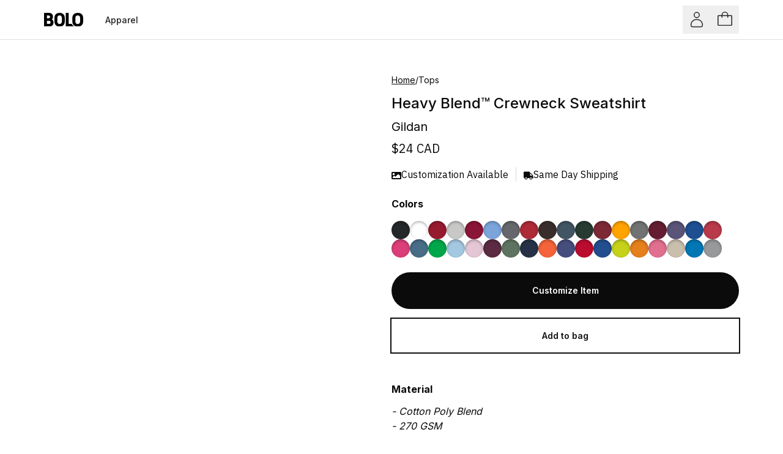

--- FILE ---
content_type: text/html; charset=utf-8
request_url: https://www.boloprint.com/catalog/tops/heavy-blend-tm-crewneck-sweatshirt
body_size: 3724
content:
<!DOCTYPE html><html lang="en"><head><meta charSet="utf-8"/><meta name="viewport" content="width=device-width, initial-scale=1"/><link rel="stylesheet" href="/_next/static/css/c0bbf921c8939ee6.css" data-precedence="next"/><link rel="stylesheet" href="/_next/static/css/f4245aa39409d3fa.css" data-precedence="next"/><link rel="stylesheet" href="/_next/static/css/fb9a9af3f6f81ba5.css" data-precedence="next"/><link rel="preload" as="script" fetchPriority="low" href="/_next/static/chunks/webpack-e64a24eb4d03fa78.js"/><script src="/_next/static/chunks/4bd1b696-1affff3c304d70d8.js" async=""></script><script src="/_next/static/chunks/1517-74c553f9f3e42d02.js" async=""></script><script src="/_next/static/chunks/main-app-9a3720905815865a.js" async=""></script><script src="/_next/static/chunks/8e1d74a4-72d223c124945792.js" async=""></script><script src="/_next/static/chunks/370b0802-d66b62a9ce31d0a5.js" async=""></script><script src="/_next/static/chunks/9c4e2130-c10aeda6a84fc17d.js" async=""></script><script src="/_next/static/chunks/e34aaff9-b35c9d50072b8513.js" async=""></script><script src="/_next/static/chunks/ad2866b8-e61efaab7b01bf9f.js" async=""></script><script src="/_next/static/chunks/f97e080b-78c0637db6cfdfae.js" async=""></script><script src="/_next/static/chunks/e37a0b60-0958e6073d3a81a8.js" async=""></script><script src="/_next/static/chunks/9358-2c9a9f7a25c45319.js" async=""></script><script src="/_next/static/chunks/2651-6c2747d092bb28ab.js" async=""></script><script src="/_next/static/chunks/2446-da621fbb4ee5ff28.js" async=""></script><script src="/_next/static/chunks/5565-c0588855c61ddc0f.js" async=""></script><script src="/_next/static/chunks/1181-5925f227db82e963.js" async=""></script><script src="/_next/static/chunks/6424-07ce4a387c74e169.js" async=""></script><script src="/_next/static/chunks/1822-721c7585974c1e6e.js" async=""></script><script src="/_next/static/chunks/1068-5571f380c017034b.js" async=""></script><script src="/_next/static/chunks/5625-c2a11abe8a7c467b.js" async=""></script><script src="/_next/static/chunks/9570-b653b0db9dd01a3e.js" async=""></script><script src="/_next/static/chunks/9818-9fd3f2a0d877e0ec.js" async=""></script><script src="/_next/static/chunks/8173-5e0eabf6c71c9b6c.js" async=""></script><script src="/_next/static/chunks/2625-8e9a68318645793b.js" async=""></script><script src="/_next/static/chunks/5656-a7bf1e80ad6d2a78.js" async=""></script><script src="/_next/static/chunks/6773-69fbd8c7e1c7ecee.js" async=""></script><script src="/_next/static/chunks/5066-64e8f6507b0cfaa3.js" async=""></script><script src="/_next/static/chunks/3035-7b78f63b3a2b1aca.js" async=""></script><script src="/_next/static/chunks/8730-c7146cb0feff7b2a.js" async=""></script><script src="/_next/static/chunks/2746-03b8aa0c88325c53.js" async=""></script><script src="/_next/static/chunks/1539-0605eedf353b0ce2.js" async=""></script><script src="/_next/static/chunks/5675-39b2a9f7c0f6039f.js" async=""></script><script src="/_next/static/chunks/app/layout-fcb211c0b9e99c60.js" async=""></script><script src="/_next/static/chunks/30a37ab2-f6802ed9e55f3c48.js" async=""></script><script src="/_next/static/chunks/385cb88d-3b10d8f001b9bb81.js" async=""></script><script src="/_next/static/chunks/1414-ca00540f76e57188.js" async=""></script><script src="/_next/static/chunks/4002-f68ce8544bb40521.js" async=""></script><script src="/_next/static/chunks/6864-b4ae4492ecbeda58.js" async=""></script><script src="/_next/static/chunks/app/catalog/%5Btype%5D/%5Bproduct%5D/page-fce9c08b466cf9fb.js" async=""></script><script src="/_next/static/chunks/app/global-error-2973d095f1b181e1.js" async=""></script><link rel="preload" href="/_next/static/css/46d2f1b70d0e73f2.css" as="style"/><meta name="next-size-adjust" content=""/><title>Heavy Blend™ Crewneck Sweatshirt - Fleece - boloprint.com</title><meta name="description" content="Heavy Blend™ Crewneck Sweatshirt by Gildan is a Fleece top with a bold style and 270 thickness. Available at Boloprint.com. Free delivery and returns."/><meta name="author" content="BoloCreate"/><meta name="keywords" content="tops, clothing, catalog, boloprint, boloprint.com"/><meta property="og:title" content="Heavy Blend™ Crewneck Sweatshirt - Fleece - boloprint.com"/><meta property="og:description" content="Heavy Blend™ Crewneck Sweatshirt by Gildan is a Fleece top with a bold style and 270 thickness. Available at Boloprint.com. Free delivery and returns."/><meta property="og:image" content="https://storage.googleapis.com/boloprint-rlmg7/upscaled/upscaled-image-1720902780854.jpg"/><meta property="og:image:width" content="800"/><meta property="og:image:height" content="600"/><meta property="og:image:alt" content="Heavy Blend™ Crewneck Sweatshirt"/><meta name="twitter:card" content="summary_large_image"/><meta name="twitter:title" content="Heavy Blend™ Crewneck Sweatshirt - Fleece - boloprint.com"/><meta name="twitter:description" content="Heavy Blend™ Crewneck Sweatshirt by Gildan is a Fleece top with a bold style and 270 thickness. Available at Boloprint.com. Free delivery and returns."/><meta name="twitter:image" content="https://storage.googleapis.com/boloprint-rlmg7/upscaled/upscaled-image-1720902780854.jpg"/><meta name="twitter:image:width" content="800"/><meta name="twitter:image:height" content="600"/><meta name="twitter:image:alt" content="Heavy Blend™ Crewneck Sweatshirt"/><link rel="icon" href="/favicon.ico" type="image/x-icon" sizes="16x16"/><script src="/_next/static/chunks/polyfills-42372ed130431b0a.js" noModule=""></script></head><body class="__variable_a3ac7a __variable_09fdd0 __variable_67e863 __variable_17f5c6 font-inter bg-white"><script src="/_next/static/chunks/webpack-e64a24eb4d03fa78.js" async=""></script><script>(self.__next_f=self.__next_f||[]).push([0])</script><script>self.__next_f.push([1,"1:\"$Sreact.fragment\"\n2:I[53704,[\"6711\",\"static/chunks/8e1d74a4-72d223c124945792.js\",\"8429\",\"static/chunks/370b0802-d66b62a9ce31d0a5.js\",\"512\",\"static/chunks/9c4e2130-c10aeda6a84fc17d.js\",\"8520\",\"static/chunks/e34aaff9-b35c9d50072b8513.js\",\"4316\",\"static/chunks/ad2866b8-e61efaab7b01bf9f.js\",\"4506\",\"static/chunks/f97e080b-78c0637db6cfdfae.js\",\"4935\",\"static/chunks/e37a0b60-0958e6073d3a81a8.js\",\"9358\",\"static/chunks/9358-2c9a9f7a25c45319.js\",\"2651\",\"static/chunks/2651-6c2747d092bb28ab.js\",\"2446\",\"static/chunks/2446-da621fbb4ee5ff28.js\",\"5565\",\"static/chunks/5565-c0588855c61ddc0f.js\",\"1181\",\"static/chunks/1181-5925f227db82e963.js\",\"6424\",\"static/chunks/6424-07ce4a387c74e169.js\",\"1822\",\"static/chunks/1822-721c7585974c1e6e.js\",\"1068\",\"static/chunks/1068-5571f380c017034b.js\",\"5625\",\"static/chunks/5625-c2a11abe8a7c467b.js\",\"9570\",\"static/chunks/9570-b653b0db9dd01a3e.js\",\"9818\",\"static/chunks/9818-9fd3f2a0d877e0ec.js\",\"8173\",\"static/chunks/8173-5e0eabf6c71c9b6c.js\",\"2625\",\"static/chunks/2625-8e9a68318645793b.js\",\"5656\",\"static/chunks/5656-a7bf1e80ad6d2a78.js\",\"6773\",\"static/chunks/6773-69fbd8c7e1c7ecee.js\",\"5066\",\"static/chunks/5066-64e8f6507b0cfaa3.js\",\"3035\",\"static/chunks/3035-7b78f63b3a2b1aca.js\",\"8730\",\"static/chunks/8730-c7146cb0feff7b2a.js\",\"2746\",\"static/chunks/2746-03b8aa0c88325c53.js\",\"1539\",\"static/chunks/1539-0605eedf353b0ce2.js\",\"5675\",\"static/chunks/5675-39b2a9f7c0f6039f.js\",\"7177\",\"static/chunks/app/layout-fcb211c0b9e99c60.js\"],\"\"]\n3:I[91925,[\"6711\",\"static/chunks/8e1d74a4-72d223c124945792.js\",\"8429\",\"static/chunks/370b0802-d66b62a9ce31d0a5.js\",\"512\",\"static/chunks/9c4e2130-c10aeda6a84fc17d.js\",\"8520\",\"static/chunks/e34aaff9-b35c9d50072b8513.js\",\"4316\",\"static/chunks/ad2866b8-e61efaab7b01bf9f.js\",\"4506\",\"static/chunks/f97e080b-78c0637db6cfdfae.js\",\"4935\",\"static/chunks/e37a0b60-0958e6073d3a81a8.js\",\"9358\",\"static/chunks/9358-2c9a9f7a25c45319.js\",\"2651\",\"static/chunks/2651-6c2747d092bb28ab.js\",\"2446\",\"static/chunks/2446-da621fbb4ee5ff28.js\",\"5565\",\"static/chunks/5565-c0588855c61ddc0f.js\",\"1181\",\"static/chunk"])</script><script>self.__next_f.push([1,"s/1181-5925f227db82e963.js\",\"6424\",\"static/chunks/6424-07ce4a387c74e169.js\",\"1822\",\"static/chunks/1822-721c7585974c1e6e.js\",\"1068\",\"static/chunks/1068-5571f380c017034b.js\",\"5625\",\"static/chunks/5625-c2a11abe8a7c467b.js\",\"9570\",\"static/chunks/9570-b653b0db9dd01a3e.js\",\"9818\",\"static/chunks/9818-9fd3f2a0d877e0ec.js\",\"8173\",\"static/chunks/8173-5e0eabf6c71c9b6c.js\",\"2625\",\"static/chunks/2625-8e9a68318645793b.js\",\"5656\",\"static/chunks/5656-a7bf1e80ad6d2a78.js\",\"6773\",\"static/chunks/6773-69fbd8c7e1c7ecee.js\",\"5066\",\"static/chunks/5066-64e8f6507b0cfaa3.js\",\"3035\",\"static/chunks/3035-7b78f63b3a2b1aca.js\",\"8730\",\"static/chunks/8730-c7146cb0feff7b2a.js\",\"2746\",\"static/chunks/2746-03b8aa0c88325c53.js\",\"1539\",\"static/chunks/1539-0605eedf353b0ce2.js\",\"5675\",\"static/chunks/5675-39b2a9f7c0f6039f.js\",\"7177\",\"static/chunks/app/layout-fcb211c0b9e99c60.js\"],\"default\"]\n4:I[41760,[\"6711\",\"static/chunks/8e1d74a4-72d223c124945792.js\",\"8429\",\"static/chunks/370b0802-d66b62a9ce31d0a5.js\",\"512\",\"static/chunks/9c4e2130-c10aeda6a84fc17d.js\",\"8520\",\"static/chunks/e34aaff9-b35c9d50072b8513.js\",\"4316\",\"static/chunks/ad2866b8-e61efaab7b01bf9f.js\",\"4506\",\"static/chunks/f97e080b-78c0637db6cfdfae.js\",\"4935\",\"static/chunks/e37a0b60-0958e6073d3a81a8.js\",\"9358\",\"static/chunks/9358-2c9a9f7a25c45319.js\",\"2651\",\"static/chunks/2651-6c2747d092bb28ab.js\",\"2446\",\"static/chunks/2446-da621fbb4ee5ff28.js\",\"5565\",\"static/chunks/5565-c0588855c61ddc0f.js\",\"1181\",\"static/chunks/1181-5925f227db82e963.js\",\"6424\",\"static/chunks/6424-07ce4a387c74e169.js\",\"1822\",\"static/chunks/1822-721c7585974c1e6e.js\",\"1068\",\"static/chunks/1068-5571f380c017034b.js\",\"5625\",\"static/chunks/5625-c2a11abe8a7c467b.js\",\"9570\",\"static/chunks/9570-b653b0db9dd01a3e.js\",\"9818\",\"static/chunks/9818-9fd3f2a0d877e0ec.js\",\"8173\",\"static/chunks/8173-5e0eabf6c71c9b6c.js\",\"2625\",\"static/chunks/2625-8e9a68318645793b.js\",\"5656\",\"static/chunks/5656-a7bf1e80ad6d2a78.js\",\"6773\",\"static/chunks/6773-69fbd8c7e1c7ecee.js\",\"5066\",\"static/chunks/5066-64e8f6507b0cfaa3.js\",\"3035\",\"static/chunks/3035-7b78f63b3a2b1aca."])</script><script>self.__next_f.push([1,"js\",\"8730\",\"static/chunks/8730-c7146cb0feff7b2a.js\",\"2746\",\"static/chunks/2746-03b8aa0c88325c53.js\",\"1539\",\"static/chunks/1539-0605eedf353b0ce2.js\",\"5675\",\"static/chunks/5675-39b2a9f7c0f6039f.js\",\"7177\",\"static/chunks/app/layout-fcb211c0b9e99c60.js\"],\"default\"]\n5:I[15244,[],\"\"]\n6:I[43866,[],\"\"]\n7:I[57033,[],\"ClientPageRoot\"]\n8:I[81065,[\"6711\",\"static/chunks/8e1d74a4-72d223c124945792.js\",\"2362\",\"static/chunks/30a37ab2-f6802ed9e55f3c48.js\",\"7672\",\"static/chunks/385cb88d-3b10d8f001b9bb81.js\",\"9358\",\"static/chunks/9358-2c9a9f7a25c45319.js\",\"2651\",\"static/chunks/2651-6c2747d092bb28ab.js\",\"2446\",\"static/chunks/2446-da621fbb4ee5ff28.js\",\"5565\",\"static/chunks/5565-c0588855c61ddc0f.js\",\"1181\",\"static/chunks/1181-5925f227db82e963.js\",\"6424\",\"static/chunks/6424-07ce4a387c74e169.js\",\"1822\",\"static/chunks/1822-721c7585974c1e6e.js\",\"1068\",\"static/chunks/1068-5571f380c017034b.js\",\"9570\",\"static/chunks/9570-b653b0db9dd01a3e.js\",\"9818\",\"static/chunks/9818-9fd3f2a0d877e0ec.js\",\"8173\",\"static/chunks/8173-5e0eabf6c71c9b6c.js\",\"2625\",\"static/chunks/2625-8e9a68318645793b.js\",\"1414\",\"static/chunks/1414-ca00540f76e57188.js\",\"8730\",\"static/chunks/8730-c7146cb0feff7b2a.js\",\"4002\",\"static/chunks/4002-f68ce8544bb40521.js\",\"6864\",\"static/chunks/6864-b4ae4492ecbeda58.js\",\"8727\",\"static/chunks/app/catalog/%5Btype%5D/%5Bproduct%5D/page-fce9c08b466cf9fb.js\"],\"default\"]\n9:I[86213,[],\"OutletBoundary\"]\nb:I[86213,[],\"MetadataBoundary\"]\nd:I[86213,[],\"ViewportBoundary\"]\nf:I[98598,[\"4219\",\"static/chunks/app/global-error-2973d095f1b181e1.js\"],\"default\"]\n:HL[\"/_next/static/media/21350d82a1f187e9-s.p.woff2\",\"font\",{\"crossOrigin\":\"\",\"type\":\"font/woff2\"}]\n:HL[\"/_next/static/media/28793f5c5e3d822d-s.p.woff2\",\"font\",{\"crossOrigin\":\"\",\"type\":\"font/woff2\"}]\n:HL[\"/_next/static/media/cf9548a654a0290e-s.p.woff2\",\"font\",{\"crossOrigin\":\"\",\"type\":\"font/woff2\"}]\n:HL[\"/_next/static/media/e807dee2426166ad-s.p.woff2\",\"font\",{\"crossOrigin\":\"\",\"type\":\"font/woff2\"}]\n:HL[\"/_next/static/css/c0bbf921c8939ee6.css\",\"style\"]\n:HL[\"/_next/static/css/f4245aa39409d3fa.css\",\"style\"]\n:"])</script><script>self.__next_f.push([1,"HL[\"/_next/static/css/fb9a9af3f6f81ba5.css\",\"style\"]\n:HL[\"/_next/static/css/46d2f1b70d0e73f2.css\",\"style\"]\n"])</script><script>self.__next_f.push([1,"0:{\"P\":null,\"b\":\"02DNDHj1iNf8Ujgb5tXHx\",\"p\":\"\",\"c\":[\"\",\"catalog\",\"tops\",\"heavy-blend-tm-crewneck-sweatshirt\"],\"i\":false,\"f\":[[[\"\",{\"children\":[\"catalog\",{\"children\":[[\"type\",\"tops\",\"d\"],{\"children\":[[\"product\",\"heavy-blend-tm-crewneck-sweatshirt\",\"d\"],{\"children\":[\"__PAGE__\",{}]}]}]}]},\"$undefined\",\"$undefined\",true],[\"\",[\"$\",\"$1\",\"c\",{\"children\":[[[\"$\",\"link\",\"0\",{\"rel\":\"stylesheet\",\"href\":\"/_next/static/css/c0bbf921c8939ee6.css\",\"precedence\":\"next\",\"crossOrigin\":\"$undefined\",\"nonce\":\"$undefined\"}],[\"$\",\"link\",\"1\",{\"rel\":\"stylesheet\",\"href\":\"/_next/static/css/f4245aa39409d3fa.css\",\"precedence\":\"next\",\"crossOrigin\":\"$undefined\",\"nonce\":\"$undefined\"}],[\"$\",\"link\",\"2\",{\"rel\":\"stylesheet\",\"href\":\"/_next/static/css/fb9a9af3f6f81ba5.css\",\"precedence\":\"next\",\"crossOrigin\":\"$undefined\",\"nonce\":\"$undefined\"}]],[\"$\",\"html\",null,{\"lang\":\"en\",\"children\":[[\"$\",\"head\",null,{\"children\":[\"$\",\"$L2\",null,{\"id\":\"microsoft-clarity\",\"strategy\":\"afterInteractive\",\"children\":\"\\n            (function(c,l,a,r,i,t,y){\\n              c[a]=c[a]||function(){(c[a].q=c[a].q||[]).push(arguments)};\\n              t=l.createElement(r);t.async=1;t.src=\\\"https://www.clarity.ms/tag/\\\"+i;\\n              y=l.getElementsByTagName(r)[0];y.parentNode.insertBefore(t,y);\\n            })(window, document, \\\"clarity\\\", \\\"script\\\", \\\"qqanoyp4a0\\\");\\n          \"}]}],[\"$\",\"body\",null,{\"className\":\"__variable_a3ac7a __variable_09fdd0 __variable_67e863 __variable_17f5c6 font-inter bg-white\",\"children\":[[\"$\",\"$L3\",null,{}],[\"$\",\"$L4\",null,{\"children\":[\"$\",\"$L5\",null,{\"parallelRouterKey\":\"children\",\"segmentPath\":[\"children\"],\"error\":\"$undefined\",\"errorStyles\":\"$undefined\",\"errorScripts\":\"$undefined\",\"template\":[\"$\",\"$L6\",null,{}],\"templateStyles\":\"$undefined\",\"templateScripts\":\"$undefined\",\"notFound\":[[],[[\"$\",\"title\",null,{\"children\":\"404: This page could not be found.\"}],[\"$\",\"div\",null,{\"style\":{\"fontFamily\":\"system-ui,\\\"Segoe UI\\\",Roboto,Helvetica,Arial,sans-serif,\\\"Apple Color Emoji\\\",\\\"Segoe UI Emoji\\\"\",\"height\":\"100vh\",\"textAlign\":\"center\",\"display\":\"flex\",\"flexDirection\":\"column\",\"alignItems\":\"center\",\"justifyContent\":\"center\"},\"children\":[\"$\",\"div\",null,{\"children\":[[\"$\",\"style\",null,{\"dangerouslySetInnerHTML\":{\"__html\":\"body{color:#000;background:#fff;margin:0}.next-error-h1{border-right:1px solid rgba(0,0,0,.3)}@media (prefers-color-scheme:dark){body{color:#fff;background:#000}.next-error-h1{border-right:1px solid rgba(255,255,255,.3)}}\"}}],[\"$\",\"h1\",null,{\"className\":\"next-error-h1\",\"style\":{\"display\":\"inline-block\",\"margin\":\"0 20px 0 0\",\"padding\":\"0 23px 0 0\",\"fontSize\":24,\"fontWeight\":500,\"verticalAlign\":\"top\",\"lineHeight\":\"49px\"},\"children\":404}],[\"$\",\"div\",null,{\"style\":{\"display\":\"inline-block\"},\"children\":[\"$\",\"h2\",null,{\"style\":{\"fontSize\":14,\"fontWeight\":400,\"lineHeight\":\"49px\",\"margin\":0},\"children\":\"This page could not be found.\"}]}]]}]}]]],\"forbidden\":\"$undefined\",\"unauthorized\":\"$undefined\"}]}]]}]]}]]}],{\"children\":[\"catalog\",[\"$\",\"$1\",\"c\",{\"children\":[null,[\"$\",\"$L5\",null,{\"parallelRouterKey\":\"children\",\"segmentPath\":[\"children\",\"catalog\",\"children\"],\"error\":\"$undefined\",\"errorStyles\":\"$undefined\",\"errorScripts\":\"$undefined\",\"template\":[\"$\",\"$L6\",null,{}],\"templateStyles\":\"$undefined\",\"templateScripts\":\"$undefined\",\"notFound\":\"$undefined\",\"forbidden\":\"$undefined\",\"unauthorized\":\"$undefined\"}]]}],{\"children\":[[\"type\",\"tops\",\"d\"],[\"$\",\"$1\",\"c\",{\"children\":[null,[\"$\",\"div\",null,{\"children\":[\"$\",\"$L5\",null,{\"parallelRouterKey\":\"children\",\"segmentPath\":[\"children\",\"catalog\",\"children\",\"$0:f:0:1:2:children:2:children:0\",\"children\"],\"error\":\"$undefined\",\"errorStyles\":\"$undefined\",\"errorScripts\":\"$undefined\",\"template\":[\"$\",\"$L6\",null,{}],\"templateStyles\":\"$undefined\",\"templateScripts\":\"$undefined\",\"notFound\":\"$undefined\",\"forbidden\":\"$undefined\",\"unauthorized\":\"$undefined\"}]}]]}],{\"children\":[[\"product\",\"heavy-blend-tm-crewneck-sweatshirt\",\"d\"],[\"$\",\"$1\",\"c\",{\"children\":[null,[\"$\",\"div\",null,{\"children\":[\"$\",\"$L5\",null,{\"parallelRouterKey\":\"children\",\"segmentPath\":[\"children\",\"catalog\",\"children\",\"$0:f:0:1:2:children:2:children:0\",\"children\",\"$0:f:0:1:2:children:2:children:2:children:0\",\"children\"],\"error\":\"$undefined\",\"errorStyles\":\"$undefined\",\"errorScripts\":\"$undefined\",\"template\":[\"$\",\"$L6\",null,{}],\"templateStyles\":\"$undefined\",\"templateScripts\":\"$undefined\",\"notFound\":\"$undefined\",\"forbidden\":\"$undefined\",\"unauthorized\":\"$undefined\"}]}]]}],{\"children\":[\"__PAGE__\",[\"$\",\"$1\",\"c\",{\"children\":[[\"$\",\"$L7\",null,{\"Component\":\"$8\",\"searchParams\":{},\"params\":{\"type\":\"tops\",\"product\":\"heavy-blend-tm-crewneck-sweatshirt\"}}],[[\"$\",\"link\",\"0\",{\"rel\":\"stylesheet\",\"href\":\"/_next/static/css/46d2f1b70d0e73f2.css\",\"precedence\":\"next\",\"crossOrigin\":\"$undefined\",\"nonce\":\"$undefined\"}]],[\"$\",\"$L9\",null,{\"children\":\"$La\"}]]}],{},null,false]},null,false]},null,false]},null,false]},null,false],[\"$\",\"$1\",\"h\",{\"children\":[null,[\"$\",\"$1\",\"mFn916JULm7ECB30T1mnx\",{\"children\":[[\"$\",\"$Lb\",null,{\"children\":\"$Lc\"}],[\"$\",\"$Ld\",null,{\"children\":\"$Le\"}],[\"$\",\"meta\",null,{\"name\":\"next-size-adjust\",\"content\":\"\"}]]}]]}],false]],\"m\":\"$undefined\",\"G\":[\"$f\",[]],\"s\":false,\"S\":false}\n"])</script><script>self.__next_f.push([1,"e:[[\"$\",\"meta\",\"0\",{\"name\":\"viewport\",\"content\":\"width=device-width, initial-scale=1\"}]]\n"])</script><script>self.__next_f.push([1,"c:[[\"$\",\"meta\",\"0\",{\"charSet\":\"utf-8\"}],[\"$\",\"title\",\"1\",{\"children\":\"Heavy Blend™ Crewneck Sweatshirt - Fleece - boloprint.com\"}],[\"$\",\"meta\",\"2\",{\"name\":\"description\",\"content\":\"Heavy Blend™ Crewneck Sweatshirt by Gildan is a Fleece top with a bold style and 270 thickness. Available at Boloprint.com. Free delivery and returns.\"}],[\"$\",\"meta\",\"3\",{\"name\":\"author\",\"content\":\"BoloCreate\"}],[\"$\",\"meta\",\"4\",{\"name\":\"keywords\",\"content\":\"tops, clothing, catalog, boloprint, boloprint.com\"}],[\"$\",\"meta\",\"5\",{\"property\":\"og:title\",\"content\":\"Heavy Blend™ Crewneck Sweatshirt - Fleece - boloprint.com\"}],[\"$\",\"meta\",\"6\",{\"property\":\"og:description\",\"content\":\"Heavy Blend™ Crewneck Sweatshirt by Gildan is a Fleece top with a bold style and 270 thickness. Available at Boloprint.com. Free delivery and returns.\"}],[\"$\",\"meta\",\"7\",{\"property\":\"og:image\",\"content\":\"https://storage.googleapis.com/boloprint-rlmg7/upscaled/upscaled-image-1720902780854.jpg\"}],[\"$\",\"meta\",\"8\",{\"property\":\"og:image:width\",\"content\":\"800\"}],[\"$\",\"meta\",\"9\",{\"property\":\"og:image:height\",\"content\":\"600\"}],[\"$\",\"meta\",\"10\",{\"property\":\"og:image:alt\",\"content\":\"Heavy Blend™ Crewneck Sweatshirt\"}],[\"$\",\"meta\",\"11\",{\"name\":\"twitter:card\",\"content\":\"summary_large_image\"}],[\"$\",\"meta\",\"12\",{\"name\":\"twitter:title\",\"content\":\"Heavy Blend™ Crewneck Sweatshirt - Fleece - boloprint.com\"}],[\"$\",\"meta\",\"13\",{\"name\":\"twitter:description\",\"content\":\"Heavy Blend™ Crewneck Sweatshirt by Gildan is a Fleece top with a bold style and 270 thickness. Available at Boloprint.com. Free delivery and returns.\"}],[\"$\",\"meta\",\"14\",{\"name\":\"twitter:image\",\"content\":\"https://storage.googleapis.com/boloprint-rlmg7/upscaled/upscaled-image-1720902780854.jpg\"}],[\"$\",\"meta\",\"15\",{\"name\":\"twitter:image:width\",\"content\":\"800\"}],[\"$\",\"meta\",\"16\",{\"name\":\"twitter:image:height\",\"content\":\"600\"}],[\"$\",\"meta\",\"17\",{\"name\":\"twitter:image:alt\",\"content\":\"Heavy Blend™ Crewneck Sweatshirt\"}],[\"$\",\"link\",\"18\",{\"rel\":\"icon\",\"href\":\"/favicon.ico\",\"type\":\"image/x-icon\",\"sizes\":\"16x16\"}]]\n"])</script><script>self.__next_f.push([1,"a:null\n"])</script></body></html>

--- FILE ---
content_type: application/javascript; charset=utf-8
request_url: https://www.boloprint.com/_next/static/chunks/8197-ea4563e116afc58e.js
body_size: 13062
content:
"use strict";(self.webpackChunk_N_E=self.webpackChunk_N_E||[]).push([[8197],{78197:(e,t,r)=>{r.d(t,{A:()=>R});var n=r(95155);function i(e){let{isSelected:t,disableAnimation:r,...i}=e;return(0,n.jsx)("svg",{"aria-hidden":"true",fill:"none",role:"presentation",stroke:"currentColor",strokeDasharray:22,strokeDashoffset:t?44:66,strokeLinecap:"round",strokeLinejoin:"round",strokeWidth:2,style:!r&&t?{transition:"stroke-dashoffset 250ms linear 0.2s"}:{},viewBox:"0 0 17 18",...i,children:(0,n.jsx)("polyline",{points:"1 9 7 14 15 4"})})}function a(e){let{isSelected:t,disableAnimation:r,...i}=e;return(0,n.jsx)("svg",{stroke:"currentColor",strokeWidth:3,viewBox:"0 0 24 24",...i,children:(0,n.jsx)("line",{x1:"21",x2:"3",y1:"12",y2:"12"})})}function o(e){let{isIndeterminate:t,...r}=e;return(0,n.jsx)(t?a:i,{...r})}var[l,s]=(0,r(30121).q)({name:"CheckboxGroupContext",strict:!1}),d=r(47298),u=r(12115),c=r(43340),v=r(19954),f=r(40335),p=(0,v.tv)({slots:{base:"group relative max-w-fit inline-flex items-center justify-start cursor-pointer tap-highlight-transparent p-2 -m-2 select-none",wrapper:["relative","inline-flex","items-center","justify-center","flex-shrink-0","overflow-hidden","before:content-['']","before:absolute","before:inset-0","before:border-solid","before:border-2","before:box-border","before:border-default","after:content-['']","after:absolute","after:inset-0","after:scale-50","after:opacity-0","after:origin-center","group-data-[selected=true]:after:scale-100","group-data-[selected=true]:after:opacity-100","group-data-[hover=true]:before:bg-default-100",...f.wA],hiddenInput:f.n3,icon:"z-10 w-4 h-3 opacity-0 group-data-[selected=true]:opacity-100 pointer-events-none",label:"relative text-foreground select-none"},variants:{color:{default:{wrapper:"after:bg-default after:text-default-foreground text-default-foreground"},primary:{wrapper:"after:bg-primary after:text-primary-foreground text-primary-foreground"},secondary:{wrapper:"after:bg-secondary after:text-secondary-foreground text-secondary-foreground"},success:{wrapper:"after:bg-success after:text-success-foreground text-success-foreground"},warning:{wrapper:"after:bg-warning after:text-warning-foreground text-warning-foreground"},danger:{wrapper:"after:bg-danger after:text-danger-foreground text-danger-foreground"}},size:{sm:{wrapper:["w-4 h-4 me-2","rounded-[calc(theme(borderRadius.medium)*0.5)]","before:rounded-[calc(theme(borderRadius.medium)*0.5)]","after:rounded-[calc(theme(borderRadius.medium)*0.5)]"],label:"text-small",icon:"w-3 h-2"},md:{wrapper:["w-5 h-5 me-2","rounded-[calc(theme(borderRadius.medium)*0.6)]","before:rounded-[calc(theme(borderRadius.medium)*0.6)]","after:rounded-[calc(theme(borderRadius.medium)*0.6)]"],label:"text-medium",icon:"w-4 h-3"},lg:{wrapper:["w-6 h-6 me-2","rounded-[calc(theme(borderRadius.medium)*0.7)]","before:rounded-[calc(theme(borderRadius.medium)*0.7)]","after:rounded-[calc(theme(borderRadius.medium)*0.7)]"],label:"text-large",icon:"w-5 h-4"}},radius:{none:{wrapper:"rounded-none before:rounded-none after:rounded-none"},sm:{wrapper:["rounded-[calc(theme(borderRadius.medium)*0.5)]","before:rounded-[calc(theme(borderRadius.medium)*0.5)]","after:rounded-[calc(theme(borderRadius.medium)*0.5)]"]},md:{wrapper:["rounded-[calc(theme(borderRadius.medium)*0.6)]","before:rounded-[calc(theme(borderRadius.medium)*0.6)]","after:rounded-[calc(theme(borderRadius.medium)*0.6)]"]},lg:{wrapper:["rounded-[calc(theme(borderRadius.medium)*0.7)]","before:rounded-[calc(theme(borderRadius.medium)*0.7)]","after:rounded-[calc(theme(borderRadius.medium)*0.7)]"]},full:{wrapper:"rounded-full before:rounded-full after:rounded-full"}},lineThrough:{true:{label:["inline-flex","items-center","justify-center","before:content-['']","before:absolute","before:bg-foreground","before:w-0","before:h-0.5","group-data-[selected=true]:opacity-60","group-data-[selected=true]:before:w-full"]}},isDisabled:{true:{base:"opacity-disabled pointer-events-none"}},isInvalid:{true:{wrapper:"before:border-danger",label:"text-danger"}},disableAnimation:{true:{wrapper:"transition-none",icon:"transition-none",label:"transition-none"},false:{wrapper:["before:transition-colors","group-data-[pressed=true]:scale-95","transition-transform","after:transition-transform-opacity","after:!ease-linear","after:!duration-200","motion-reduce:transition-none"],icon:"transition-opacity motion-reduce:transition-none",label:"transition-colors-opacity before:transition-width motion-reduce:transition-none"}}},defaultVariants:{color:"primary",size:"md",isDisabled:!1,lineThrough:!1}});(0,v.tv)({slots:{base:"relative flex flex-col gap-2",label:"relative text-medium text-foreground-500",wrapper:"flex flex-col flex-wrap gap-2 data-[orientation=horizontal]:flex-row",description:"text-small text-foreground-400",errorMessage:"text-small text-danger"},variants:{isRequired:{true:{label:"after:content-['*'] after:text-danger after:ml-0.5"}},isInvalid:{true:{description:"text-danger"}},disableAnimation:{true:{},false:{description:"transition-colors !duration-150 motion-reduce:transition-none"}}},defaultVariants:{isInvalid:!1,isRequired:!1}});var g=r(57817),m=r(13201),b=r(57010),y=r(67093),h=r(97262),E=r(69353),T=r(26947),w=r(94531),P=r(42060),k=r(7295);function L(e,t,r){let n=(0,T.KZ)({...e,value:t.isSelected}),{isInvalid:i,validationErrors:a,validationDetails:o}=n.displayValidation,{labelProps:l,inputProps:s,isSelected:d,isPressed:c,isDisabled:v,isReadOnly:f}=(0,k.e)({...e,isInvalid:i},t,r);(0,w.X)(e,n,r);let{isIndeterminate:p,isRequired:g,validationBehavior:m="aria"}=e;(0,u.useEffect)(()=>{r.current&&(r.current.indeterminate=!!p)});let{pressProps:b}=(0,P.d)({isDisabled:v||f,onPress(){let{[T.Lf]:t}=e,{commitValidation:r}=t||n;r()}});return{labelProps:(0,h.v)(l,b),inputProps:{...s,checked:d,"aria-required":g&&"aria"===m||void 0,required:g&&"native"===m},isSelected:d,isPressed:c,isDisabled:v,isReadOnly:f,isInvalid:i,validationErrors:a,validationDetails:o}}let S=new WeakMap;var x=r(27582),M=r(75905),C=r(23587),I=r(45458),D=(0,r(30287).Rf)((e,t)=>{let{Component:r,children:i,icon:a=(0,n.jsx)(o,{}),getBaseProps:l,getWrapperProps:v,getInputProps:f,getIconProps:w,getLabelProps:P}=function(){var e,t,r,n,i,a,o,l;let v=arguments.length>0&&void 0!==arguments[0]?arguments[0]:{},f=(0,d.o)(),w=s(),{validationBehavior:P}=(0,C.CC)(I.c)||{},k=!!w,{as:D,ref:R,value:K="",children:O,icon:V,name:A,isRequired:N,isReadOnly:F=!1,autoFocus:j=!1,isSelected:H,size:U=null!=(e=null==w?void 0:w.size)?e:"md",color:B=null!=(t=null==w?void 0:w.color)?t:"primary",radius:z=null==w?void 0:w.radius,lineThrough:_=null!=(r=null==w?void 0:w.lineThrough)&&r,isDisabled:G=null!=(n=null==w?void 0:w.isDisabled)&&n,disableAnimation:Y=null!=(a=null!=(i=null==w?void 0:w.disableAnimation)?i:null==f?void 0:f.disableAnimation)&&a,validationState:q,isInvalid:X=q?"invalid"===q:null!=(o=null==w?void 0:w.isInvalid)&&o,isIndeterminate:W=!1,validationBehavior:$=k?w.validationBehavior:null!=(l=null!=P?P:null==f?void 0:f.validationBehavior)?l:"native",defaultSelected:J,classNames:Z,className:Q,onValueChange:ee,validate:et,...er}=v;w&&E.gt&&(H&&(0,E.R8)("The Checkbox.Group is being used, `isSelected` will be ignored. Use the `value` of the Checkbox.Group instead.","Checkbox"),J&&(0,E.R8)("The Checkbox.Group is being used, `defaultSelected` will be ignored. Use the `defaultValue` of the Checkbox.Group instead.","Checkbox"));let en=(0,u.useRef)(null),ei=(0,u.useRef)(null),ea=v.onChange;k&&(ea=(0,y.c)(()=>{w.groupState.resetValidation()},ea));let eo=(0,u.useId)(),el=(0,u.useMemo)(()=>({name:A,value:K,children:O,autoFocus:j,defaultSelected:J,isIndeterminate:W,isRequired:N,isInvalid:X,isSelected:H,isDisabled:G,isReadOnly:F,"aria-label":(0,E.j1)(er["aria-label"],O),"aria-labelledby":er["aria-labelledby"]||eo,onChange:ee}),[A,K,O,j,J,W,N,X,H,G,F,er["aria-label"],er["aria-labelledby"],eo,ee]),es=(0,c.H)(el),ed={isInvalid:X,isRequired:N,validate:et,validationState:q,validationBehavior:$},{inputProps:eu,isSelected:ec,isDisabled:ev,isReadOnly:ef,isPressed:ep,isInvalid:eg}=k?function(e,t,r){var n,i;let a=(0,c.H)({isReadOnly:e.isReadOnly||t.isReadOnly,isSelected:t.isSelected(e.value),onChange(r){r?t.addValue(e.value):t.removeValue(e.value),e.onChange&&e.onChange(r)}}),{name:o,descriptionId:l,errorMessageId:s,validationBehavior:d}=S.get(t);d=null!==(n=e.validationBehavior)&&void 0!==n?n:d;let{realtimeValidation:v}=(0,T.KZ)({...e,value:a.isSelected,name:void 0,validationBehavior:"aria"}),f=(0,u.useRef)(T.YD),p=()=>{t.setInvalid(e.value,v.isInvalid?v:f.current)};(0,u.useEffect)(p);let g=t.realtimeValidation.isInvalid?t.realtimeValidation:v,m="native"===d?t.displayValidation:g,b=L({...e,isReadOnly:e.isReadOnly||t.isReadOnly,isDisabled:e.isDisabled||t.isDisabled,name:e.name||o,isRequired:null!==(i=e.isRequired)&&void 0!==i?i:t.isRequired,validationBehavior:d,[T.Lf]:{realtimeValidation:g,displayValidation:m,resetValidation:t.resetValidation,commitValidation:t.commitValidation,updateValidation(e){f.current=e,p()}}},a,r);return{...b,inputProps:{...b.inputProps,"aria-describedby":[e["aria-describedby"],t.isInvalid?s:null,l].filter(Boolean).join(" ")||void 0}}}({...el,...ed},w.groupState,ei):L({...el,...ed},es,ei),em="invalid"===q||X||eg,eb=!(ev||ef)&&ep,{hoverProps:ey,isHovered:eh}=(0,m.M)({isDisabled:eu.disabled}),{focusProps:eE,isFocused:eT,isFocusVisible:ew}=(0,b.o)({autoFocus:eu.autoFocus}),eP=(0,u.useMemo)(()=>p({color:B,size:U,radius:z,isInvalid:em,lineThrough:_,isDisabled:ev,disableAnimation:Y}),[B,U,z,em,_,ev,Y]);(0,x.U)(()=>{if(!ei.current)return;let e=!!ei.current.checked;es.setSelected(e)},[ei.current]);let ek=(0,g.c)(ea),eL=(0,u.useCallback)(e=>{if(ef||ev){e.preventDefault();return}null==ek||ek(e)},[ef,ev,ek]),eS=(0,E.$z)(null==Z?void 0:Z.base,Q),ex=(0,u.useCallback)(()=>({ref:en,className:eP.base({class:eS}),"data-disabled":(0,E.sE)(ev),"data-selected":(0,E.sE)(ec||W),"data-invalid":(0,E.sE)(em),"data-hover":(0,E.sE)(eh),"data-focus":(0,E.sE)(eT),"data-pressed":(0,E.sE)(eb),"data-readonly":(0,E.sE)(eu.readOnly),"data-focus-visible":(0,E.sE)(ew),"data-indeterminate":(0,E.sE)(W),...(0,h.v)(ey,er)}),[eP,eS,ev,ec,W,em,eh,eT,eb,eu.readOnly,ew,ey,er]),eM=(0,u.useCallback)(function(){let e=arguments.length>0&&void 0!==arguments[0]?arguments[0]:{};return{...e,"aria-hidden":!0,className:(0,E.$z)(eP.wrapper({class:(0,E.$z)(null==Z?void 0:Z.wrapper,null==e?void 0:e.className)}))}},[eP,null==Z?void 0:Z.wrapper]),eC=(0,u.useCallback)(()=>({ref:(0,M.P)(ei,R),...(0,h.v)(eu,eE),className:eP.hiddenInput({class:null==Z?void 0:Z.hiddenInput}),onChange:(0,y.c)(eu.onChange,eL)}),[eu,eE,eL,null==Z?void 0:Z.hiddenInput]),eI=(0,u.useCallback)(()=>({id:eo,className:eP.label({class:null==Z?void 0:Z.label})}),[eP,null==Z?void 0:Z.label,ev,ec,em]),eD=(0,u.useCallback)(()=>({isSelected:ec,isIndeterminate:W,disableAnimation:Y,className:eP.icon({class:null==Z?void 0:Z.icon})}),[eP,null==Z?void 0:Z.icon,ec,W,Y]);return{Component:D||"label",icon:V,children:O,isSelected:ec,isDisabled:ev,isInvalid:em,isFocused:eT,isHovered:eh,isFocusVisible:ew,getBaseProps:ex,getWrapperProps:eM,getInputProps:eC,getLabelProps:eI,getIconProps:eD}}({...e,ref:t}),k="function"==typeof a?a(w()):(0,u.cloneElement)(a,w());return(0,n.jsxs)(r,{...l(),children:[(0,n.jsx)("input",{...f()}),(0,n.jsx)("span",{...v(),children:k}),i&&(0,n.jsx)("span",{...P(),children:i})]})});D.displayName="HeroUI.Checkbox";var R=D},23587:(e,t,r)=>{r.d(t,{CC:()=>a});var n=r(12115),i=Symbol("default");function a(e,t){let r=(0,n.useContext)(e);if(null===t)return null;if(r&&"object"==typeof r&&"slots"in r&&r.slots){let e=new Intl.ListFormat().format(Object.keys(r.slots).map(e=>'"'.concat(e,'"')));if(!t&&!r.slots[i])throw Error("A slot prop is required. Valid slot names are ".concat(e,"."));let n=t||i;if(!r.slots[n])throw Error('Invalid slot "'.concat(t,'". Valid slot names are ').concat(e,"."));return r.slots[n]}return r}},45458:(e,t,r)=>{r.d(t,{c:()=>i});var n=r(12115);r(95155);var i=(0,n.createContext)(null)},57817:(e,t,r)=>{r.d(t,{c:()=>a});var n=r(12115),i=r(27582);function a(e,t=[]){let r=(0,n.useRef)(e);return(0,i.U)(()=>{r.current=e}),(0,n.useCallback)((...e)=>{var t;return null==(t=r.current)?void 0:t.call(r,...e)},t)}},94531:(e,t,r)=>{r.d(t,{X:()=>l});var n=r(1545),i=r(12115),a=r(8858),o=r(52378);function l(e,t,r){let{validationBehavior:l,focus:s}=e;(0,a.N)(()=>{if("native"===l&&(null==r?void 0:r.current)&&!r.current.disabled){var e;let n,i=t.realtimeValidation.isInvalid?t.realtimeValidation.validationErrors.join(" ")||"Invalid value.":"";r.current.setCustomValidity(i),r.current.hasAttribute("title")||(r.current.title=""),t.realtimeValidation.isInvalid||t.updateValidation({isInvalid:!(e=r.current).validity.valid,validationDetails:{badInput:(n=e.validity).badInput,customError:n.customError,patternMismatch:n.patternMismatch,rangeOverflow:n.rangeOverflow,rangeUnderflow:n.rangeUnderflow,stepMismatch:n.stepMismatch,tooLong:n.tooLong,tooShort:n.tooShort,typeMismatch:n.typeMismatch,valueMissing:n.valueMissing,valid:n.valid},validationErrors:e.validationMessage?[e.validationMessage]:[]})}});let d=(0,o.J)(()=>{t.resetValidation()}),u=(0,o.J)(e=>{var i,a;t.displayValidation.isInvalid||t.commitValidation();let o=null==r?void 0:null===(i=r.current)||void 0===i?void 0:i.form;!e.defaultPrevented&&r&&o&&function(e){for(let t=0;t<e.elements.length;t++){let r=e.elements[t];if(!r.validity.valid)return r}return null}(o)===r.current&&(s?s():null===(a=r.current)||void 0===a||a.focus(),(0,n.Cl)("keyboard")),e.preventDefault()}),c=(0,o.J)(()=>{t.commitValidation()});(0,i.useEffect)(()=>{let e=null==r?void 0:r.current;if(!e)return;let t=e.form;return e.addEventListener("invalid",u),e.addEventListener("change",c),null==t||t.addEventListener("reset",d),()=>{e.removeEventListener("invalid",u),e.removeEventListener("change",c),null==t||t.removeEventListener("reset",d)}},[r,u,c,d,l])}},7295:(e,t,r)=>{function n(...e){return(...t)=>{for(let r of e)"function"==typeof r&&r(...t)}}r.d(t,{e:()=>eC});var i=r(12115);"undefined"!=typeof window&&window.document&&window.document.createElement;let a=new Map;"undefined"!=typeof FinalizationRegistry&&new FinalizationRegistry(e=>{a.delete(e)});var o=r(43463);function l(...e){let t={...e[0]};for(let r=1;r<e.length;r++){let i=e[r];for(let e in i){let r=t[e],l=i[e];"function"==typeof r&&"function"==typeof l&&"o"===e[0]&&"n"===e[1]&&e.charCodeAt(2)>=65&&90>=e.charCodeAt(2)?t[e]=n(r,l):("className"===e||"UNSAFE_className"===e)&&"string"==typeof r&&"string"==typeof l?t[e]=(0,o.A)(r,l):"id"===e&&r&&l?t.id=function(e,t){if(e===t)return e;let r=a.get(e);if(r)return r.forEach(e=>e.current=t),t;let n=a.get(t);return n?(n.forEach(t=>t.current=e),e):t}(r,l):t[e]=void 0!==l?l:r}}return t}let s=new Set(["id"]),d=new Set(["aria-label","aria-labelledby","aria-describedby","aria-details"]),u=new Set(["href","hrefLang","target","rel","download","ping","referrerPolicy"]),c=/^(data-.*)$/,v="undefined"!=typeof document?i.useLayoutEffect:()=>{};function f(e){let t=(0,i.useRef)(null);return v(()=>{t.current=e},[e]),(0,i.useCallback)((...e)=>{let r=t.current;return null==r?void 0:r(...e)},[])}function p(e){var t;return"undefined"!=typeof window&&null!=window.navigator&&((null===(t=window.navigator.userAgentData)||void 0===t?void 0:t.brands.some(t=>e.test(t.brand)))||e.test(window.navigator.userAgent))}function g(e){var t;return"undefined"!=typeof window&&null!=window.navigator&&e.test((null===(t=window.navigator.userAgentData)||void 0===t?void 0:t.platform)||window.navigator.platform)}function m(e){let t=null;return()=>(null==t&&(t=e()),t)}let b=m(function(){return g(/^Mac/i)}),y=m(function(){return g(/^iPhone/i)}),h=m(function(){return g(/^iPad/i)||b()&&navigator.maxTouchPoints>1}),E=m(function(){return y()||h()});m(function(){return b()||E()});let T=m(function(){return p(/AppleWebKit/i)&&!w()}),w=m(function(){return p(/Chrome/i)}),P=m(function(){return p(/Android/i)}),k=m(function(){return p(/Firefox/i)}),L=e=>{var t;return null!==(t=null==e?void 0:e.ownerDocument)&&void 0!==t?t:document},S=e=>e&&"window"in e&&e.window===e?e:L(e).defaultView||window,x=new Map,M=new Set;function C(){if("undefined"==typeof window)return;function e(e){return"propertyName"in e}let t=r=>{if(!e(r)||!r.target)return;let n=x.get(r.target);if(n&&(n.delete(r.propertyName),0===n.size&&(r.target.removeEventListener("transitioncancel",t),x.delete(r.target)),0===x.size)){for(let e of M)e();M.clear()}};document.body.addEventListener("transitionrun",r=>{if(!e(r)||!r.target)return;let n=x.get(r.target);n||(n=new Set,x.set(r.target,n),r.target.addEventListener("transitioncancel",t,{once:!0})),n.add(r.propertyName)}),document.body.addEventListener("transitionend",t)}function I(e){requestAnimationFrame(()=>{0===x.size?e():M.add(e)})}"undefined"!=typeof document&&("loading"!==document.readyState?C():document.addEventListener("DOMContentLoaded",C));let D="default",R="",K=new WeakMap;function O(e){if(E()){if("default"===D){let t=L(e);R=t.documentElement.style.webkitUserSelect,t.documentElement.style.webkitUserSelect="none"}D="disabled"}else if(e instanceof HTMLElement||e instanceof SVGElement){let t="userSelect"in e.style?"userSelect":"webkitUserSelect";K.set(e,e.style[t]),e.style[t]="none"}}function V(e){if(E())"disabled"===D&&(D="restoring",setTimeout(()=>{I(()=>{if("restoring"===D){let t=L(e);"none"===t.documentElement.style.webkitUserSelect&&(t.documentElement.style.webkitUserSelect=R||""),R="",D="default"}})},300));else if((e instanceof HTMLElement||e instanceof SVGElement)&&e&&K.has(e)){let t=K.get(e),r="userSelect"in e.style?"userSelect":"webkitUserSelect";"none"===e.style[r]&&(e.style[r]=t),""===e.getAttribute("style")&&e.removeAttribute("style"),K.delete(e)}}let A=i.createContext({register:()=>{}});A.displayName="PressResponderContext";let N=["input:not([disabled]):not([type=hidden])","select:not([disabled])","textarea:not([disabled])","button:not([disabled])","a[href]","area[href]","summary","iframe","object","embed","audio[controls]","video[controls]",'[contenteditable]:not([contenteditable^="false"])'],F=N.join(":not([hidden]),")+",[tabindex]:not([disabled]):not([hidden])";function j(e){if(function(){if(null==H){H=!1;try{document.createElement("div").focus({get preventScroll(){return H=!0,!0}})}catch{}}return H}())e.focus({preventScroll:!0});else{let t=function(e){let t=e.parentNode,r=[],n=document.scrollingElement||document.documentElement;for(;t instanceof HTMLElement&&t!==n;)(t.offsetHeight<t.scrollHeight||t.offsetWidth<t.scrollWidth)&&r.push({element:t,scrollTop:t.scrollTop,scrollLeft:t.scrollLeft}),t=t.parentNode;return n instanceof HTMLElement&&r.push({element:n,scrollTop:n.scrollTop,scrollLeft:n.scrollLeft}),r}(e);e.focus(),function(e){for(let{element:t,scrollTop:r,scrollLeft:n}of e)t.scrollTop=r,t.scrollLeft=n}(t)}}N.push('[tabindex]:not([tabindex="-1"]):not([disabled])'),N.join(':not([hidden]):not([tabindex="-1"]),');let H=null;class U{isDefaultPrevented(){return this.nativeEvent.defaultPrevented}preventDefault(){this.defaultPrevented=!0,this.nativeEvent.preventDefault()}stopPropagation(){this.nativeEvent.stopPropagation(),this.isPropagationStopped=()=>!0}isPropagationStopped(){return!1}persist(){}constructor(e,t){this.nativeEvent=t,this.target=t.target,this.currentTarget=t.currentTarget,this.relatedTarget=t.relatedTarget,this.bubbles=t.bubbles,this.cancelable=t.cancelable,this.defaultPrevented=t.defaultPrevented,this.eventPhase=t.eventPhase,this.isTrusted=t.isTrusted,this.timeStamp=t.timeStamp,this.type=e}}let B=!1;function z(e){for(;e&&!e.matches(F);)e=e.parentElement;let t=S(e),r=t.document.activeElement;if(!r||r===e)return;B=!0;let n=!1,i=e=>{(e.target===r||n)&&e.stopImmediatePropagation()},a=t=>{t.target!==r&&!n||(t.stopImmediatePropagation(),e||n||(n=!0,j(r),s()))},o=t=>{(t.target===e||n)&&t.stopImmediatePropagation()},l=t=>{(t.target===e||n)&&(t.stopImmediatePropagation(),n||(n=!0,j(r),s()))};t.addEventListener("blur",i,!0),t.addEventListener("focusout",a,!0),t.addEventListener("focusin",l,!0),t.addEventListener("focus",o,!0);let s=()=>{cancelAnimationFrame(d),t.removeEventListener("blur",i,!0),t.removeEventListener("focusout",a,!0),t.removeEventListener("focusin",l,!0),t.removeEventListener("focus",o,!0),B=!1,n=!1},d=requestAnimationFrame(s);return s}var _=r(95359),G=r(50587),Y=r(75465);function q(e,t){v(()=>{if(e&&e.ref&&t)return e.ref.current=t.current,()=>{e.ref&&(e.ref.current=null)}})}var X=r(99124);function W(e,t){if(!(0,X.Nf)())return!!t&&!!e&&e.contains(t);if(!e||!t)return!1;let r=t;for(;null!==r;){var n;if(r===e)return!0;r="SLOT"===r.tagName&&r.assignedSlot?r.assignedSlot.parentNode:null!==(n=r)&&"object"==typeof n&&"nodeType"in n&&"number"==typeof n.nodeType&&n.nodeType===Node.DOCUMENT_FRAGMENT_NODE&&"host"in n?r.host:r.parentNode}return!1}let $=(e=document)=>{var t;if(!(0,X.Nf)())return e.activeElement;let r=e.activeElement;for(;r&&"shadowRoot"in r&&(null===(t=r.shadowRoot)||void 0===t?void 0:t.activeElement);)r=r.shadowRoot.activeElement;return r};function J(e){return(0,X.Nf)()&&e.target.shadowRoot&&e.composedPath?e.composedPath()[0]:e.target}function Z(e,t,r=!0){var n,i;let{metaKey:a,ctrlKey:o,altKey:l,shiftKey:s}=t;k()&&(null===(i=window.event)||void 0===i?void 0:null===(n=i.type)||void 0===n?void 0:n.startsWith("key"))&&"_blank"===e.target&&(b()?a=!0:o=!0);let d=T()&&b()&&!h()?new KeyboardEvent("keydown",{keyIdentifier:"Enter",metaKey:a,ctrlKey:o,altKey:l,shiftKey:s}):new MouseEvent("click",{metaKey:a,ctrlKey:o,altKey:l,shiftKey:s,bubbles:!0,cancelable:!0});Z.isOpening=r,j(e),e.dispatchEvent(d),Z.isOpening=!1}function Q(e){return 0===e.mozInputSource&&!!e.isTrusted||(P()&&e.pointerType?"click"===e.type&&1===e.buttons:0===e.detail&&!e.pointerType)}Z.isOpening=!1;var ee=r(47650),et=new WeakMap;class er{continuePropagation(){(0,Y._)(this,et,!1)}get shouldStopPropagation(){return(0,_._)(this,et)}constructor(e,t,r,n){var i;(0,G._)(this,et,{writable:!0,value:void 0}),(0,Y._)(this,et,!0);let a=null!==(i=null==n?void 0:n.target)&&void 0!==i?i:r.currentTarget,o=null==a?void 0:a.getBoundingClientRect(),l,s=0,d,u=null;null!=r.clientX&&null!=r.clientY&&(d=r.clientX,u=r.clientY),o&&(null!=d&&null!=u?(l=d-o.left,s=u-o.top):(l=o.width/2,s=o.height/2)),this.type=e,this.pointerType=t,this.target=r.currentTarget,this.shiftKey=r.shiftKey,this.metaKey=r.metaKey,this.ctrlKey=r.ctrlKey,this.altKey=r.altKey,this.x=l,this.y=s}}let en=Symbol("linkClicked");function ei(e){let t,r,a,o,{onPress:s,onPressChange:d,onPressStart:u,onPressEnd:c,onPressUp:v,isDisabled:p,isPressed:g,preventFocusOnPress:m,shouldCancelOnPointerExit:y,allowTextSelectionOnPress:h,ref:E,...T}=function(e){let t=(0,i.useContext)(A);if(t){let{register:r,...n}=t;e=l(n,e),r()}return q(t,e.ref),e}(e),[w,k]=(0,i.useState)(!1),x=(0,i.useRef)({isPressed:!1,ignoreEmulatedMouseEvents:!1,didFirePressStart:!1,isTriggeringEvent:!1,activePointerId:null,target:null,isOverTarget:!1,pointerType:null,disposables:[]}),{addGlobalListener:M,removeAllGlobalListeners:C}=(t=(0,i.useRef)(new Map),r=(0,i.useCallback)((e,r,n,i)=>{let a=(null==i?void 0:i.once)?(...e)=>{t.current.delete(n),n(...e)}:n;t.current.set(n,{type:r,eventTarget:e,fn:a,options:i}),e.addEventListener(r,a,i)},[]),a=(0,i.useCallback)((e,r,n,i)=>{var a;let o=(null===(a=t.current.get(n))||void 0===a?void 0:a.fn)||n;e.removeEventListener(r,o,i),t.current.delete(n)},[]),o=(0,i.useCallback)(()=>{t.current.forEach((e,t)=>{a(e.eventTarget,e.type,t,e.options)})},[a]),(0,i.useEffect)(()=>o,[o]),{addGlobalListener:r,removeGlobalListener:a,removeAllGlobalListeners:o}),I=f((e,t)=>{let r=x.current;if(p||r.didFirePressStart)return!1;let n=!0;if(r.isTriggeringEvent=!0,u){let r=new er("pressstart",t,e);u(r),n=r.shouldStopPropagation}return d&&d(!0),r.isTriggeringEvent=!1,r.didFirePressStart=!0,k(!0),n}),D=f((e,t,r=!0)=>{let n=x.current;if(!n.didFirePressStart)return!1;n.didFirePressStart=!1,n.isTriggeringEvent=!0;let i=!0;if(c){let r=new er("pressend",t,e);c(r),i=r.shouldStopPropagation}if(d&&d(!1),k(!1),s&&r&&!p){let r=new er("press",t,e);s(r),i&&(i=r.shouldStopPropagation)}return n.isTriggeringEvent=!1,i}),R=f((e,t)=>{let r=x.current;if(p)return!1;if(v){r.isTriggeringEvent=!0;let n=new er("pressup",t,e);return v(n),r.isTriggeringEvent=!1,n.shouldStopPropagation}return!0}),K=f(e=>{let t=x.current;if(t.isPressed&&t.target){for(let r of(t.didFirePressStart&&null!=t.pointerType&&D(ed(t.target,e),t.pointerType,!1),t.isPressed=!1,t.isOverTarget=!1,t.activePointerId=null,t.pointerType=null,C(),h||V(t.target),t.disposables))r();t.disposables=[]}}),N=f(e=>{y&&K(e)}),F=(0,i.useMemo)(()=>{let e=x.current,t={onKeyDown(t){if(eo(t.nativeEvent,t.currentTarget)&&W(t.currentTarget,J(t.nativeEvent))){var i;ec(J(t.nativeEvent),t.key)&&t.preventDefault();let a=!0;if(!e.isPressed&&!t.repeat){e.target=t.currentTarget,e.isPressed=!0,e.pointerType="keyboard",a=I(t,"keyboard");let i=t.currentTarget;M(L(t.currentTarget),"keyup",n(t=>{eo(t,i)&&!t.repeat&&W(i,J(t))&&e.target&&R(ed(e.target,t),"keyboard")},r),!0)}a&&t.stopPropagation(),t.metaKey&&b()&&(null===(i=e.metaKeyEvents)||void 0===i||i.set(t.key,t.nativeEvent))}else"Meta"===t.key&&(e.metaKeyEvents=new Map)},onClick(t){if((!t||W(t.currentTarget,J(t.nativeEvent)))&&t&&0===t.button&&!e.isTriggeringEvent&&!Z.isOpening){let r=!0;if(p&&t.preventDefault(),!e.ignoreEmulatedMouseEvents&&!e.isPressed&&("virtual"===e.pointerType||Q(t.nativeEvent))){let e=I(t,"virtual"),n=R(t,"virtual"),i=D(t,"virtual");r=e&&n&&i}else if(e.isPressed&&"keyboard"!==e.pointerType){let n=e.pointerType||t.nativeEvent.pointerType||"virtual";r=D(ed(t.currentTarget,t),n,!0),e.isOverTarget=!1,K(t)}e.ignoreEmulatedMouseEvents=!1,r&&t.stopPropagation()}}},r=t=>{var r,n,i;if(e.isPressed&&e.target&&eo(t,e.target)){ec(J(t),t.key)&&t.preventDefault();let r=J(t);D(ed(e.target,t),"keyboard",W(e.target,J(t))),C(),"Enter"!==t.key&&ea(e.target)&&W(e.target,r)&&!t[en]&&(t[en]=!0,Z(e.target,t,!1)),e.isPressed=!1,null===(n=e.metaKeyEvents)||void 0===n||n.delete(t.key)}else if("Meta"===t.key&&(null===(r=e.metaKeyEvents)||void 0===r?void 0:r.size)){let t=e.metaKeyEvents;for(let r of(e.metaKeyEvents=void 0,t.values()))null===(i=e.target)||void 0===i||i.dispatchEvent(new KeyboardEvent("keyup",r))}};if("undefined"!=typeof PointerEvent){t.onPointerDown=t=>{var i;if(0!==t.button||!W(t.currentTarget,J(t.nativeEvent)))return;if(i=t.nativeEvent,!P()&&0===i.width&&0===i.height||1===i.width&&1===i.height&&0===i.pressure&&0===i.detail&&"mouse"===i.pointerType){e.pointerType="virtual";return}e.pointerType=t.pointerType;let a=!0;if(!e.isPressed){e.isPressed=!0,e.isOverTarget=!0,e.activePointerId=t.pointerId,e.target=t.currentTarget,h||O(e.target),a=I(t,e.pointerType);let i=J(t.nativeEvent);"releasePointerCapture"in i&&i.releasePointerCapture(t.pointerId),M(L(t.currentTarget),"pointerup",r,!1),M(L(t.currentTarget),"pointercancel",n,!1)}a&&t.stopPropagation()},t.onMouseDown=t=>{if(W(t.currentTarget,J(t.nativeEvent))&&0===t.button){if(m){let r=z(t.target);r&&e.disposables.push(r)}t.stopPropagation()}},t.onPointerUp=t=>{W(t.currentTarget,J(t.nativeEvent))&&"virtual"!==e.pointerType&&0===t.button&&R(t,e.pointerType||t.pointerType)},t.onPointerEnter=t=>{t.pointerId===e.activePointerId&&e.target&&!e.isOverTarget&&null!=e.pointerType&&(e.isOverTarget=!0,I(ed(e.target,t),e.pointerType))},t.onPointerLeave=t=>{t.pointerId===e.activePointerId&&e.target&&e.isOverTarget&&null!=e.pointerType&&(e.isOverTarget=!1,D(ed(e.target,t),e.pointerType,!1),N(t))};let r=t=>{if(t.pointerId===e.activePointerId&&e.isPressed&&0===t.button&&e.target){if(W(e.target,J(t))&&null!=e.pointerType){let r=!1,n=setTimeout(()=>{e.isPressed&&e.target instanceof HTMLElement&&(r?K(t):(j(e.target),e.target.click()))},80);M(t.currentTarget,"click",()=>r=!0,!0),e.disposables.push(()=>clearTimeout(n))}else K(t);e.isOverTarget=!1}},n=e=>{K(e)};t.onDragStart=e=>{W(e.currentTarget,J(e.nativeEvent))&&K(e)}}else{t.onMouseDown=t=>{if(0===t.button&&W(t.currentTarget,J(t.nativeEvent))){if(e.ignoreEmulatedMouseEvents){t.stopPropagation();return}if(e.isPressed=!0,e.isOverTarget=!0,e.target=t.currentTarget,e.pointerType=Q(t.nativeEvent)?"virtual":"mouse",(0,ee.flushSync)(()=>I(t,e.pointerType))&&t.stopPropagation(),m){let r=z(t.target);r&&e.disposables.push(r)}M(L(t.currentTarget),"mouseup",r,!1)}},t.onMouseEnter=t=>{if(!W(t.currentTarget,J(t.nativeEvent)))return;let r=!0;e.isPressed&&!e.ignoreEmulatedMouseEvents&&null!=e.pointerType&&(e.isOverTarget=!0,r=I(t,e.pointerType)),r&&t.stopPropagation()},t.onMouseLeave=t=>{if(!W(t.currentTarget,J(t.nativeEvent)))return;let r=!0;e.isPressed&&!e.ignoreEmulatedMouseEvents&&null!=e.pointerType&&(e.isOverTarget=!1,r=D(t,e.pointerType,!1),N(t)),r&&t.stopPropagation()},t.onMouseUp=t=>{W(t.currentTarget,J(t.nativeEvent))&&!e.ignoreEmulatedMouseEvents&&0===t.button&&R(t,e.pointerType||"mouse")};let r=t=>{if(0===t.button){if(e.ignoreEmulatedMouseEvents){e.ignoreEmulatedMouseEvents=!1;return}e.target&&e.target.contains(t.target)&&null!=e.pointerType||K(t),e.isOverTarget=!1}};t.onTouchStart=t=>{if(!W(t.currentTarget,J(t.nativeEvent)))return;let r=function(e){let{targetTouches:t}=e;return t.length>0?t[0]:null}(t.nativeEvent);r&&(e.activePointerId=r.identifier,e.ignoreEmulatedMouseEvents=!0,e.isOverTarget=!0,e.isPressed=!0,e.target=t.currentTarget,e.pointerType="touch",h||O(e.target),I(es(e.target,t),e.pointerType)&&t.stopPropagation(),M(S(t.currentTarget),"scroll",n,!0))},t.onTouchMove=t=>{if(!W(t.currentTarget,J(t.nativeEvent)))return;if(!e.isPressed){t.stopPropagation();return}let r=el(t.nativeEvent,e.activePointerId),n=!0;r&&eu(r,t.currentTarget)?e.isOverTarget||null==e.pointerType||(e.isOverTarget=!0,n=I(es(e.target,t),e.pointerType)):e.isOverTarget&&null!=e.pointerType&&(e.isOverTarget=!1,n=D(es(e.target,t),e.pointerType,!1),N(es(e.target,t))),n&&t.stopPropagation()},t.onTouchEnd=t=>{if(!W(t.currentTarget,J(t.nativeEvent)))return;if(!e.isPressed){t.stopPropagation();return}let r=el(t.nativeEvent,e.activePointerId),n=!0;r&&eu(r,t.currentTarget)&&null!=e.pointerType?(R(es(e.target,t),e.pointerType),n=D(es(e.target,t),e.pointerType)):e.isOverTarget&&null!=e.pointerType&&(n=D(es(e.target,t),e.pointerType,!1)),n&&t.stopPropagation(),e.isPressed=!1,e.activePointerId=null,e.isOverTarget=!1,e.ignoreEmulatedMouseEvents=!0,e.target&&!h&&V(e.target),C()},t.onTouchCancel=t=>{W(t.currentTarget,J(t.nativeEvent))&&(t.stopPropagation(),e.isPressed&&K(es(e.target,t)))};let n=t=>{e.isPressed&&W(J(t),e.target)&&K({currentTarget:e.target,shiftKey:!1,ctrlKey:!1,metaKey:!1,altKey:!1})};t.onDragStart=e=>{W(e.currentTarget,J(e.nativeEvent))&&K(e)}}return t},[M,p,m,C,h,K,N,D,I,R]);return(0,i.useEffect)(()=>{let e=x.current;return()=>{var t;for(let r of(h||V(null!==(t=e.target)&&void 0!==t?t:void 0),e.disposables))r();e.disposables=[]}},[h]),{isPressed:g||w,pressProps:l(T,F)}}function ea(e){return"A"===e.tagName&&e.hasAttribute("href")}function eo(e,t){let{key:r,code:n}=e,i=t.getAttribute("role");return("Enter"===r||" "===r||"Spacebar"===r||"Space"===n)&&!(t instanceof S(t).HTMLInputElement&&!ef(t,r)||t instanceof S(t).HTMLTextAreaElement||t.isContentEditable)&&!(("link"===i||!i&&ea(t))&&"Enter"!==r)}function el(e,t){let r=e.changedTouches;for(let e=0;e<r.length;e++){let n=r[e];if(n.identifier===t)return n}return null}function es(e,t){let r=0,n=0;return t.targetTouches&&1===t.targetTouches.length&&(r=t.targetTouches[0].clientX,n=t.targetTouches[0].clientY),{currentTarget:e,shiftKey:t.shiftKey,ctrlKey:t.ctrlKey,metaKey:t.metaKey,altKey:t.altKey,clientX:r,clientY:n}}function ed(e,t){let r=t.clientX,n=t.clientY;return{currentTarget:e,shiftKey:t.shiftKey,ctrlKey:t.ctrlKey,metaKey:t.metaKey,altKey:t.altKey,clientX:r,clientY:n}}function eu(e,t){let r,n,i=t.getBoundingClientRect(),a=(r=0,n=0,void 0!==e.width?r=e.width/2:void 0!==e.radiusX&&(r=e.radiusX),void 0!==e.height?n=e.height/2:void 0!==e.radiusY&&(n=e.radiusY),{top:e.clientY-n,right:e.clientX+r,bottom:e.clientY+n,left:e.clientX-r});return!(i.left>a.right)&&!(a.left>i.right)&&!(i.top>a.bottom)&&!(a.top>i.bottom)}function ec(e,t){return e instanceof HTMLInputElement?!ef(e,t):!(e instanceof HTMLInputElement)&&(e instanceof HTMLButtonElement?"submit"!==e.type&&"reset"!==e.type:!ea(e))}let ev=new Set(["checkbox","radio","range","color","file","image","button","submit","reset"]);function ef(e,t){return"checkbox"===e.type||"radio"===e.type?" "===t:ev.has(e.type)}let ep=null,eg=new Set,em=new Map,eb=!1,ey=!1;function eh(e,t){for(let r of eg)r(e,t)}function eE(e){eb=!0,e.metaKey||!b()&&e.altKey||e.ctrlKey||"Control"===e.key||"Shift"===e.key||"Meta"===e.key||(ep="keyboard",eh("keyboard",e))}function eT(e){ep="pointer",("mousedown"===e.type||"pointerdown"===e.type)&&(eb=!0,eh("pointer",e))}function ew(e){Q(e)&&(eb=!0,ep="virtual")}function eP(e){e.target!==window&&e.target!==document&&!B&&e.isTrusted&&(eb||ey||(ep="virtual",eh("virtual",e)),eb=!1,ey=!1)}function ek(){B||(eb=!1,ey=!0)}function eL(e){if("undefined"==typeof window||em.get(S(e)))return;let t=S(e),r=L(e),n=t.HTMLElement.prototype.focus;t.HTMLElement.prototype.focus=function(){eb=!0,n.apply(this,arguments)},r.addEventListener("keydown",eE,!0),r.addEventListener("keyup",eE,!0),r.addEventListener("click",ew,!0),t.addEventListener("focus",eP,!0),t.addEventListener("blur",ek,!1),"undefined"!=typeof PointerEvent?(r.addEventListener("pointerdown",eT,!0),r.addEventListener("pointermove",eT,!0),r.addEventListener("pointerup",eT,!0)):(r.addEventListener("mousedown",eT,!0),r.addEventListener("mousemove",eT,!0),r.addEventListener("mouseup",eT,!0)),t.addEventListener("beforeunload",()=>{eS(e)},{once:!0}),em.set(t,{focus:n})}let eS=(e,t)=>{let r=S(e),n=L(e);t&&n.removeEventListener("DOMContentLoaded",t),em.has(r)&&(r.HTMLElement.prototype.focus=em.get(r).focus,n.removeEventListener("keydown",eE,!0),n.removeEventListener("keyup",eE,!0),n.removeEventListener("click",ew,!0),r.removeEventListener("focus",eP,!0),r.removeEventListener("blur",ek,!1),"undefined"!=typeof PointerEvent?(n.removeEventListener("pointerdown",eT,!0),n.removeEventListener("pointermove",eT,!0),n.removeEventListener("pointerup",eT,!0)):(n.removeEventListener("mousedown",eT,!0),n.removeEventListener("mousemove",eT,!0),n.removeEventListener("mouseup",eT,!0)),em.delete(r))};function ex(e){if(!e)return;let t=!0;return r=>{e({...r,preventDefault(){r.preventDefault()},isDefaultPrevented:()=>r.isDefaultPrevented(),stopPropagation(){t?console.error("stopPropagation is now the default behavior for events in React Spectrum. You can use continuePropagation() to revert this behavior."):t=!0},continuePropagation(){t=!1},isPropagationStopped:()=>t}),t&&r.stopPropagation()}}"undefined"!=typeof document&&function(e){let t;let r=L(void 0);"loading"!==r.readyState?eL(void 0):(t=()=>{eL(void 0)},r.addEventListener("DOMContentLoaded",t)),()=>eS(e,t)}();let eM=i.createContext(null);function eC(e,t,r){var n,a;let o,p,{isDisabled:g=!1,isReadOnly:m=!1,value:b,name:y,children:h,"aria-label":E,"aria-labelledby":T,validationState:w="valid",isInvalid:P}=e;null!=h||null!=E||null!=T||console.warn("If you do not provide children, you must specify an aria-label for accessibility");let{pressProps:k,isPressed:S}=ei({isDisabled:g}),{pressProps:x,isPressed:M}=ei({onPress(){var e;t.toggle(),null===(e=r.current)||void 0===e||e.focus()},isDisabled:g||m}),{focusableProps:C}=function(e,t){let{focusProps:r}=function(e){let t,r,{isDisabled:n,onFocus:a,onBlur:o,onFocusChange:l}=e,s=(0,i.useCallback)(e=>{if(e.target===e.currentTarget)return o&&o(e),l&&l(!1),!0},[o,l]),d=(t=(0,i.useRef)({isFocused:!1,observer:null}),v(()=>{let e=t.current;return()=>{e.observer&&(e.observer.disconnect(),e.observer=null)}},[]),r=f(e=>{null==s||s(e)}),(0,i.useCallback)(e=>{if(e.target instanceof HTMLButtonElement||e.target instanceof HTMLInputElement||e.target instanceof HTMLTextAreaElement||e.target instanceof HTMLSelectElement){t.current.isFocused=!0;let n=e.target;n.addEventListener("focusout",e=>{t.current.isFocused=!1,n.disabled&&r(new U("blur",e)),t.current.observer&&(t.current.observer.disconnect(),t.current.observer=null)},{once:!0}),t.current.observer=new MutationObserver(()=>{if(t.current.isFocused&&n.disabled){var e;null===(e=t.current.observer)||void 0===e||e.disconnect();let r=n===document.activeElement?null:document.activeElement;n.dispatchEvent(new FocusEvent("blur",{relatedTarget:r})),n.dispatchEvent(new FocusEvent("focusout",{bubbles:!0,relatedTarget:r}))}}),t.current.observer.observe(n,{attributes:!0,attributeFilter:["disabled"]})}},[r])),u=(0,i.useCallback)(e=>{let t=L(e.target),r=t?$(t):$();e.target===e.currentTarget&&r===J(e.nativeEvent)&&(a&&a(e),l&&l(!0),d(e))},[l,a,d]);return{focusProps:{onFocus:!n&&(a||l||o)?u:void 0,onBlur:!n&&(o||l)?s:void 0}}}(e),{keyboardProps:n}={keyboardProps:e.isDisabled?{}:{onKeyDown:ex(e.onKeyDown),onKeyUp:ex(e.onKeyUp)}},a=l(r,n),o=function(e){let t=(0,i.useContext)(eM)||{};q(t,e);let{ref:r,...n}=t;return n}(t),s=e.isDisabled?{}:o,d=(0,i.useRef)(e.autoFocus);(0,i.useEffect)(()=>{d.current&&t.current&&function(e){let t=L(e),r=$(t);"virtual"===ep?I(()=>{$(t)===r&&e.isConnected&&j(e)}):j(e)}(t.current),d.current=!1},[t]);let u=e.excludeFromTabOrder?-1:0;return e.isDisabled&&(u=void 0),{focusableProps:l({...a,tabIndex:u},s)}}(e,r),D=l(k,C),R=function(e,t={}){let{labelable:r,isLink:n,propNames:i}=t,a={};for(let t in e)Object.prototype.hasOwnProperty.call(e,t)&&(s.has(t)||r&&d.has(t)||n&&u.has(t)||(null==i?void 0:i.has(t))||c.test(t))&&(a[t]=e[t]);return a}(e,{labelable:!0});return n=t.isSelected,a=t.setSelected,o=(0,i.useRef)(n),p=f(()=>{a&&a(o.current)}),(0,i.useEffect)(()=>{var e;let t=null==r?void 0:null===(e=r.current)||void 0===e?void 0:e.form;return null==t||t.addEventListener("reset",p),()=>{null==t||t.removeEventListener("reset",p)}},[r,p]),{labelProps:l(x,{onClick:e=>e.preventDefault()}),inputProps:l(R,{"aria-invalid":P||"invalid"===w||void 0,"aria-errormessage":e["aria-errormessage"],"aria-controls":e["aria-controls"],"aria-readonly":m||void 0,onChange:e=>{e.stopPropagation(),t.setSelected(e.target.checked)},disabled:g,...null==b?{}:{value:b},name:y,type:"checkbox",...D}),isSelected:t.isSelected,isPressed:S||M,isDisabled:g,isReadOnly:m,isInvalid:P||"invalid"===w}}},99124:(e,t,r)=>{function n(){return!1}function i(){return!1}r.d(t,{D5:()=>n,Nf:()=>i})},26947:(e,t,r)=>{r.d(t,{KZ:()=>d,Lf:()=>s,YD:()=>o});var n=r(12115);let i={badInput:!1,customError:!1,patternMismatch:!1,rangeOverflow:!1,rangeUnderflow:!1,stepMismatch:!1,tooLong:!1,tooShort:!1,typeMismatch:!1,valueMissing:!1,valid:!0},a={...i,customError:!0,valid:!1},o={isInvalid:!1,validationDetails:i,validationErrors:[]},l=(0,n.createContext)({}),s="__formValidationState"+Date.now();function d(e){if(e[s]){let{realtimeValidation:t,displayValidation:r,updateValidation:n,resetValidation:i,commitValidation:a}=e[s];return{realtimeValidation:t,displayValidation:r,updateValidation:n,resetValidation:i,commitValidation:a}}return function(e){let{isInvalid:t,validationState:r,name:i,value:s,builtinValidation:d,validate:f,validationBehavior:p="aria"}=e;r&&(t||(t="invalid"===r));let g=void 0!==t?{isInvalid:t,validationErrors:[],validationDetails:a}:null,m=(0,n.useMemo)(()=>f&&null!=s?c(function(e,t){if("function"==typeof e){let r=e(t);if(r&&"boolean"!=typeof r)return u(r)}return[]}(f,s)):null,[f,s]);(null==d?void 0:d.validationDetails.valid)&&(d=void 0);let b=(0,n.useContext)(l),y=(0,n.useMemo)(()=>i?Array.isArray(i)?i.flatMap(e=>u(b[e])):u(b[i]):[],[b,i]),[h,E]=(0,n.useState)(b),[T,w]=(0,n.useState)(!1);b!==h&&(E(b),w(!1));let P=(0,n.useMemo)(()=>c(T?[]:y),[T,y]),k=(0,n.useRef)(o),[L,S]=(0,n.useState)(o),x=(0,n.useRef)(o),[M,C]=(0,n.useState)(!1);return(0,n.useEffect)(()=>{if(!M)return;C(!1);let e=m||d||k.current;v(e,x.current)||(x.current=e,S(e))}),{realtimeValidation:g||P||m||d||o,displayValidation:"native"===p?g||P||L:g||P||m||d||L,updateValidation(e){"aria"!==p||v(L,e)?k.current=e:S(e)},resetValidation(){v(o,x.current)||(x.current=o,S(o)),"native"===p&&C(!1),w(!0)},commitValidation(){"native"===p&&C(!0),w(!0)}}}(e)}function u(e){return e?Array.isArray(e)?e:[e]:[]}function c(e){return e.length?{isInvalid:!0,validationErrors:e,validationDetails:a}:null}function v(e,t){return e===t||!!e&&!!t&&e.isInvalid===t.isInvalid&&e.validationErrors.length===t.validationErrors.length&&e.validationErrors.every((e,r)=>e===t.validationErrors[r])&&Object.entries(e.validationDetails).every(([e,r])=>t.validationDetails[e]===r)}},43340:(e,t,r)=>{r.d(t,{H:()=>i});var n=r(53335);function i(e={}){let{isReadOnly:t}=e,[r,a]=(0,n.P)(e.isSelected,e.defaultSelected||!1,e.onChange);return{isSelected:r,setSelected:function(e){t||a(e)},toggle:function(){t||a(!r)}}}}}]);

--- FILE ---
content_type: application/javascript; charset=utf-8
request_url: https://www.boloprint.com/_next/static/chunks/f97e080b-78c0637db6cfdfae.js
body_size: 70
content:
"use strict";(self.webpackChunk_N_E=self.webpackChunk_N_E||[]).push([[4506],{20206:(a,t,r)=>{r.d(t,{KAj:()=>h,Mxi:()=>l,k5G:()=>i});var V=r(93435);function i(a){return(0,V.k5)({tag:"svg",attr:{viewBox:"0 0 256 256",fill:"currentColor"},child:[{tag:"path",attr:{d:"M212,56V88a12,12,0,0,1-24,0V68H140V188h20a12,12,0,0,1,0,24H96a12,12,0,0,1,0-24h20V68H68V88a12,12,0,0,1-24,0V56A12,12,0,0,1,56,44H200A12,12,0,0,1,212,56Z"},child:[]}]})(a)}function l(a){return(0,V.k5)({tag:"svg",attr:{viewBox:"0 0 256 256",fill:"currentColor"},child:[{tag:"path",attr:{d:"M216,66H174V64a46,46,0,0,0-92,0v2H40A14,14,0,0,0,26,80V200a14,14,0,0,0,14,14H216a14,14,0,0,0,14-14V80A14,14,0,0,0,216,66ZM94,64a34,34,0,0,1,68,0v2H94ZM218,200a2,2,0,0,1-2,2H40a2,2,0,0,1-2-2V80a2,2,0,0,1,2-2H82V96a6,6,0,0,0,12,0V78h68V96a6,6,0,0,0,12,0V78h42a2,2,0,0,1,2,2Z"},child:[]}]})(a)}function h(a){return(0,V.k5)({tag:"svg",attr:{viewBox:"0 0 256 256",fill:"currentColor"},child:[{tag:"path",attr:{d:"M208,36H48A12,12,0,0,0,36,48V208a12,12,0,0,0,12,12H208a12,12,0,0,0,12-12V48A12,12,0,0,0,208,36Zm4,12V206.34L49.66,44H208A4,4,0,0,1,212,48ZM44,208V49.66L206.34,212H48A4,4,0,0,1,44,208Z"},child:[]}]})(a)}}}]);

--- FILE ---
content_type: application/javascript; charset=utf-8
request_url: https://www.boloprint.com/_next/static/chunks/app/page-b225e9fea7e96e62.js
body_size: 7230
content:
(self.webpackChunk_N_E=self.webpackChunk_N_E||[]).push([[8974],{20692:(e,t,s)=>{Promise.resolve().then(s.bind(s,90042)),Promise.resolve().then(s.bind(s,15141)),Promise.resolve().then(s.bind(s,44812)),Promise.resolve().then(s.bind(s,22408)),Promise.resolve().then(s.bind(s,2345))},90042:(e,t,s)=>{"use strict";s.d(t,{default:()=>u});var i=s(95155),a=s(34002),l=s(26424),n=s(5565),r=s(48173),o=s.n(r),c=s(76046),d=s(12115);let h=e=>{let{product:t}=e;return(0,i.jsxs)("svg",{xmlns:"http://www.w3.org/2000/svg",width:20,height:21,viewBox:"0 0 20 18",children:[(0,i.jsxs)("defs",{children:[(0,i.jsx)("clipPath",{id:"wall-cardclip-path",transform:"translate(-1056 -277.8489)",children:(0,i.jsx)("path",{d:"M1065.02,280H1058a1,1,0,0,0-1,1v14a1,1,0,0,0,1,1h14.0029a1,1,0,0,0,1-1v-7.0111a1,1,0,0,0-2,0V295l1-1H1058l1,1V281l-1,1h7.02a1,1,0,0,0,0-2Z",fill:"none"})}),(0,i.jsx)("clipPath",{id:"wall-cardclip-path-2",transform:"translate(-1056 -277.8489)",children:(0,i.jsx)("rect",{width:1440,height:2259,fill:"none"})}),(0,i.jsx)("clipPath",{id:"wall-cardclip-path-3",transform:"translate(-1056 -277.8489)",children:(0,i.jsx)("rect",{x:1056,y:279,width:20,height:21,fill:"none"})})]}),(0,i.jsx)("g",{id:"Layer_2",dataname:"Layer 2",children:(0,i.jsxs)("g",{id:"Layer_1-2",dataname:"Layer 1",children:[(0,i.jsx)("g",{clipPath:"url(#wall-cardclip-path)",children:(0,i.jsx)("g",{clipPath:"url(#wall-cardclip-path-2)",children:(0,i.jsx)("g",{clipPath:"url(#wall-cardclip-path-3)",children:(0,i.jsx)("image",{width:18,height:18,transform:"translate(0 0)",xlinkHref:"[data-uri]"})})})}),(0,i.jsx)("path",{d:"M1062.3486,291.3544a.5.5,0,0,1-.476-.6528l.8437-2.6323a1.5094,1.5094,0,0,1,.3687-.6035l8.3921-8.39a.4921.4921,0,0,1,.1645-.1094,2.0471,2.0471,0,0,1,2.5977,2.5987.5044.5044,0,0,1-.1094.1645l-8.3926,8.3892a1.5163,1.5163,0,0,1-.6035.3682l-2.6328.8432A.4945.4945,0,0,1,1063.3486,290.3544Zm9.7481-11.4838-8.3047,8.3022a.5069.5069,0,0,0-.1235.2022l-.5474,1.707,1.7075-.5469a.5122.5122,0,0,0,.2022-.124l8.3051-8.3013a1.0629,1.0629,0,0,0-1.2392-1.2392Z",transform:"translate(-1054.25 -279.60)",fill:"#111111"}),(0,i.jsx)("path",{d:"M1066.8281,288.9892l-.9258-.3779.4629.1889-.4653-.1826a1.0531,1.0531,0,0,0-1.292-1.3008l-.3769-.9257a2.0466,2.0466,0,0,1,2.5971,2.5981Z",transform:"translate(-1055.25 -278.75)",fill:"#111111"})]})})]})},m=e=>{switch(e){case"Sustainable Style":return"#48a974";case"Trending":case"Sale":return"#F2994A";default:return"#4D80BB"}},u=e=>{let{product:t,hideCustomize:s,hidePrice:r}=e,[u,g]=(0,d.useState)(!1),p=(0,c.useRouter)();return(0,i.jsx)(o(),{href:s?"#":"/catalog/".concat(t.productType,"/").concat(t.slug),children:(0,i.jsxs)(l.P.div,{className:"cursor-pointer flex-grow group",initial:{opacity:0,y:20},animate:{opacity:1,y:0},transition:{duration:.5},onMouseEnter:()=>g(!0),onMouseLeave:()=>g(!1),children:[(0,i.jsxs)("div",{className:"relative w-full h-0 pb-[100%] overflow-hidden",children:[!s&&(0,i.jsx)("div",{className:"absolute top-3 right-3 z-20",children:(0,i.jsx)("div",{className:"bg-white px-4 py-2 rounded-full font-medium text-sm opacity-0 group-hover:opacity-100 transition-opacity cursor-pointer hover: hover:outline outline-[1px] hover:outline-[#AAAAAA]",onClick:e=>{e.preventDefault(),e.stopPropagation(),p.push("/studio?product=".concat(t.slug))},children:(0,i.jsxs)("div",{className:"flex gap-1 items-center",children:[(0,i.jsx)("div",{children:(0,i.jsx)(h,{})}),(0,i.jsx)("span",{className:"text-sm",children:"Customize"})]})})}),(0,i.jsx)(n.default,{style:{objectPosition:"top",objectFit:"contain",padding:"Bags"==t.category||"Headwear"==t.category||"headwear"==t.productType?"50px":"0"},className:"hover:scale-105 transition-all",priority:!0,src:t.upscaledListingModelImage||t.listingModelImage,alt:t.name,fill:!0,sizes:"(max-width: 640px) 100vw, (max-width: 768px) 50vw, (max-width: 1024px) 33vw, 25vw"}),(0,i.jsx)("div",{className:"bg-[#edebec] absolute w-full h-full z-10 top-0",style:{mixBlendMode:"darken",pointerEvents:"none"}})]}),(0,i.jsxs)("div",{className:"flex flex-col justify-between",children:[(0,i.jsxs)("div",{className:"flex flex-col justify-between",children:[(0,i.jsx)("div",{className:" font-semibold mt-[12px] text-[14px]",style:{color:m(t.featureTag)},children:t.featureTag?t.featureTag:"Trending"}),(0,i.jsx)("div",{className:"text-[#222222] font-semibold",children:s?t.title:t.name}),(0,i.jsx)("div",{className:"text-[#777777] ",children:u?(0,i.jsxs)(i.Fragment,{children:["".concat(t.material)," ",(0,i.jsx)("span",{className:"mx-1",children:"|"})," ","".concat(t.thickness)," ",(0,i.jsx)(a.I,{placement:"right",offset:10,content:(0,i.jsx)("div",{className:"max-w-[250px]",children:(0,i.jsx)("div",{children:"GSM indicates how thick an item is, higher number mean heavier fabric."})}),children:(0,i.jsx)("span",{className:"border-b border-gray-300 hover:border-gray-500 cursor-help",children:"GSM"})})]}):t.brand}),(0,i.jsx)("div",{className:"mb-[10px] mt-1",children:(0,i.jsxs)("div",{className:"text-[#777777] ",children:[Object.keys(t.colorSizeQuantityMap).length," Colors"]})})]}),!r&&(0,i.jsxs)("div",{className:"text-[#222222] font-semibold tracking-wider",children:["$",(()=>{var e,i;let a=(null==t?void 0:null===(i=t.sizeVariants)||void 0===i?void 0:null===(e=i[0])||void 0===e?void 0:e.price)||t.price||20;return s?Math.round(a+10):a})()]})]})]})})}},15141:(e,t,s)=>{"use strict";s.d(t,{default:()=>h});var i=s(95155),a=s(26424),l=s(12115),n=Object.defineProperty,r=new Map,o=new WeakMap,c=0,d=void 0;l.Component;let h=e=>{let{children:t}=e,{ref:s,inView:n}=function(){var e;let{threshold:t,delay:s,trackVisibility:i,rootMargin:a,root:n,triggerOnce:h,skip:m,initialInView:u,fallbackInView:g,onChange:p}=arguments.length>0&&void 0!==arguments[0]?arguments[0]:{},[x,v]=l.useState(null),f=l.useRef(p),[j,b]=l.useState({inView:!!u,entry:void 0});f.current=p,l.useEffect(()=>{let e;if(!m&&x)return e=function(e,t){let s=arguments.length>2&&void 0!==arguments[2]?arguments[2]:{},i=arguments.length>3&&void 0!==arguments[3]?arguments[3]:d;if(void 0===window.IntersectionObserver&&void 0!==i){let a=e.getBoundingClientRect();return t(i,{isIntersecting:i,target:e,intersectionRatio:"number"==typeof s.threshold?s.threshold:0,time:0,boundingClientRect:a,intersectionRect:a,rootBounds:a}),()=>{}}let{id:a,observer:l,elements:n}=function(e){let t=Object.keys(e).sort().filter(t=>void 0!==e[t]).map(t=>{var s;return"".concat(t,"_").concat("root"===t?(s=e.root)?(o.has(s)||(c+=1,o.set(s,c.toString())),o.get(s)):"0":e[t])}).toString(),s=r.get(t);if(!s){let i;let a=new Map,l=new IntersectionObserver(t=>{t.forEach(t=>{var s;let l=t.isIntersecting&&i.some(e=>t.intersectionRatio>=e);e.trackVisibility&&void 0===t.isVisible&&(t.isVisible=l),null==(s=a.get(t.target))||s.forEach(e=>{e(l,t)})})},e);i=l.thresholds||(Array.isArray(e.threshold)?e.threshold:[e.threshold||0]),s={id:t,observer:l,elements:a},r.set(t,s)}return s}(s),h=n.get(e)||[];return n.has(e)||n.set(e,h),h.push(t),l.observe(e),function(){h.splice(h.indexOf(t),1),0===h.length&&(n.delete(e),l.unobserve(e)),0===n.size&&(l.disconnect(),r.delete(a))}}(x,(t,s)=>{b({inView:t,entry:s}),f.current&&f.current(t,s),s.isIntersecting&&h&&e&&(e(),e=void 0)},{root:n,rootMargin:a,threshold:t,trackVisibility:i,delay:s},g),()=>{e&&e()}},[Array.isArray(t)?t.toString():t,x,n,a,h,m,i,g,s]);let w=null==(e=j.entry)?void 0:e.target,y=l.useRef(void 0);x||!w||h||m||y.current===w||(y.current=w,b({inView:!!u,entry:void 0}));let A=[v,j.inView,j.entry];return A.ref=A[0],A.inView=A[1],A.entry=A[2],A}({threshold:.1,triggerOnce:!0});return(0,i.jsx)(a.P.section,{ref:s,initial:"hidden",animate:n?"visible":"hidden",variants:{visible:{opacity:1,transition:{duration:.25,ease:"easeOut"}},hidden:{opacity:0}},children:t})}},44812:(e,t,s)=>{"use strict";s.d(t,{default:()=>c});var i=s(95155),a=s(5565),l=s(76046);s(2252);var n=s(25672);let r=e=>{let{title:t,subtitle:s,description:n,buttonText:r,imageUrl:o,altText:c,link:d}=e,h=(0,l.useRouter)();return(0,i.jsx)("div",{className:"rounded-lg flex flex-col justify-between h-full",children:o?(0,i.jsx)("div",{className:"relative w-full h-[80vh]",children:(0,i.jsx)(a.default,{src:o,alt:c,className:"rounded-lg mb-4",fill:!0,style:{objectFit:"cover",objectPosition:"center"}})}):(0,i.jsxs)("div",{className:"bg-[#ffffff] md:bg-[#EFEFEF] h-full p-8 rounded-lg",children:[(0,i.jsx)("h3",{className:"text-sm font-semibold text-[#7B7B74]",children:s}),(0,i.jsx)("h2",{className:"text-5xl font-semibold text-[#303030] my-12",children:t}),(0,i.jsx)("p",{className:"text-[#303030] mt-2 mb-4 text-xl tracking-wide my-12",children:n}),(0,i.jsx)("div",{children:(0,i.jsx)("button",{className:"bg-black text-white py-4 px-12 mt-4 rounded-full hover:bg-[#303030] hover:text-white",onClick:()=>{h.push(d)},children:r})})]})})},o=e=>{let{product1:t,product2:s}=e;return(0,i.jsxs)("div",{className:"flex flex-col h-full",children:[(0,i.jsx)("div",{className:"flex-1 order-1 md:order-2",children:(0,i.jsx)(r,{...t})}),(0,i.jsx)("div",{className:"flex-1 order-2 md:order-1",children:(0,i.jsx)(r,{...s})})]})};function c(){let e=[{subtitle:"AMERICAN APPAREL",title:"Heavyweight T-Shirt",description:(0,i.jsxs)(i.Fragment,{children:["Premium, soft, and durable. Made from 100% cotton with a classic fit. Perfect blank canvas for custom designs, logos, or messages.",(0,i.jsx)("br",{}),(0,i.jsx)("br",{}),"Available in various colors and sizes."]}),buttonText:"Customize Now",link:"/studio?product=heavyweight-cotton-tee"},{imageUrl:"/images/four-grid/image-1.jpg",altText:"Man wearing a green t-shirt with 'Call My Supplier' text",link:"/catalog/tops/classic-eco-tote"},{imageUrl:"/images/four-grid/image-2.jpg",altText:"Woman sitting with a tote bag that has 'Free Spirit' text",link:"/catalog/tops/classic-eco-tote"},{subtitle:"Q-TEES",title:"Eco Tote",description:(0,i.jsxs)(i.Fragment,{children:["Lightweight, foldable, and perfect for shopping, beach trips, or personalized gifts."," ",(0,i.jsx)("br",{}),(0,i.jsx)("br",{}),"Available in 13 colors."]}),buttonText:"Customize Now",link:"/catalog/tops/classic-eco-tote"}];return(0,i.jsxs)("div",{className:"relative",children:[(0,i.jsx)("div",{className:"hidden md:grid grid-cols-1 md:grid-cols-2 gap-6",children:e.map((e,t)=>(0,i.jsx)(r,{...e},t))}),(0,i.jsx)("div",{className:"md:hidden",children:(0,i.jsxs)(n.RC,{spaceBetween:50,slidesPerView:1,navigation:{prevEl:".swiper-button-prev",nextEl:".swiper-button-next"},children:[(0,i.jsx)(n.qr,{children:(0,i.jsx)(o,{product1:e[0],product2:e[1]})}),(0,i.jsx)(n.qr,{children:(0,i.jsx)(o,{product1:e[2],product2:e[3]})})]})})]})}},22408:(e,t,s)=>{"use strict";s.d(t,{default:()=>h});var i=s(95155),a=s(26424),l=s(5565),n=s(48173),r=s.n(n),o=s(12115);let c=e=>{let{src:t,alt:s,link:n,hoverImage:c,imageAlt:d}=e,[h,m]=(0,o.useState)(!1),[u,g]=(0,o.useState)(!1);return(0,o.useEffect)(()=>{let e=()=>g(!0),t=()=>g(!1);return window.addEventListener("touchstart",e),window.addEventListener("touchend",t),()=>{window.removeEventListener("touchstart",e),window.removeEventListener("touchend",t)}},[]),(0,i.jsxs)(r(),{href:n,children:[(0,i.jsx)(a.P.div,{className:"card flex items-center justify-center flex-col gap-2 bg-[#FFFFFF] md:bg-white",onMouseEnter:()=>{u||m(!0)},onMouseLeave:()=>{u||m(!1)},onTouchStart:()=>{m(!0)},onTouchEnd:()=>{m(!1)},initial:{opacity:0,x:-100},animate:{opacity:1,x:0},transition:{type:"spring",stiffness:100},children:(0,i.jsxs)("div",{className:"card-image relative h-[250px] w-[250px]",children:[(0,i.jsx)(a.P.div,{className:"absolute inset-0",transition:{duration:1.5,type:"spring"},initial:{clipPath:"inset(100% 0% 0% 0%)"},animate:{clipPath:h?"inset(100% 0% 0% 0%)":"inset(0% 0% 0% 0%)"},children:(0,i.jsx)(l.default,{priority:!0,className:"rounded-2xl",src:t,alt:d,fill:!0,sizes:"(max-width: 768px) 100vw, (max-width: 1200px) 50vw, 33vw",style:{objectFit:"cover"}})}),c&&(0,i.jsx)(a.P.div,{className:"absolute inset-0",initial:{clipPath:"inset(0% 0% 100% 0%)"},animate:{clipPath:h?"inset(0% 0% 0% 0%)":"inset(0% 0% 100% 0%)"},transition:{duration:1.5,type:"spring"},children:(0,i.jsx)(l.default,{className:"rounded-2xl",src:c,alt:s,fill:!0,sizes:"(max-width: 768px) 100vw, (max-width: 1200px) 50vw, 33vw",style:{objectFit:"cover"},priority:!0})})]})}),(0,i.jsx)("div",{className:"card-content",children:(0,i.jsx)("h3",{className:"text-center text-lg mt-2 font-medium ",children:s})})]})},d=[{src:"https://res.cloudinary.com/disqapubl/image/upload/v1717359092/Landing%20Page/Select%20Blank/Base/ryqu3j0idz2zj0ywee47.png",alt:"T-Shirt",imageAlt:"Plain white t-shirt template for customization",link:"/catalog/tops?style=t-shirt",hoverImage:"https://res.cloudinary.com/disqapubl/image/upload/v1717359080/Landing%20Page/Select%20Blank/Designs/bilketpoxj7zyidgigxq.png"},{src:"https://res.cloudinary.com/disqapubl/image/upload/v1717359092/Landing%20Page/Select%20Blank/Base/kfep5grhybdzjanccpsm.png",alt:"Crewnecks",imageAlt:"Blank crewneck sweatshirt ready for custom design",link:"/catalog/tops?style=crewneck",hoverImage:"https://res.cloudinary.com/disqapubl/image/upload/v1717359080/Landing%20Page/Select%20Blank/Designs/vfczlbu04viblhqpzujs.png"},{src:"https://res.cloudinary.com/disqapubl/image/upload/v1717359092/Landing%20Page/Select%20Blank/Base/q5bsdtgcsmwmb72autsc.png",alt:"Hoodies",imageAlt:"Customizable hoodie template in solid color",link:"/catalog/tops?style=hoodie",hoverImage:"https://res.cloudinary.com/disqapubl/image/upload/v1717359080/Landing%20Page/Select%20Blank/Designs/ltdnaj9qnvuabljidkeo.png"},{src:"https://res.cloudinary.com/disqapubl/image/upload/v1717359092/Landing%20Page/Select%20Blank/Base/vway5osdemst1wmr7ik5.png",alt:"Sweatpants",imageAlt:"Blank sweatpants for personalized design",link:"/catalog/bottoms",hoverImage:"https://res.cloudinary.com/disqapubl/image/upload/v1717359080/Landing%20Page/Select%20Blank/Designs/btelm8balotd6hvgc2id.png"},{src:"https://res.cloudinary.com/disqapubl/image/upload/v1717359092/Landing%20Page/Select%20Blank/Base/p0ulxcgdbmnpetlaprd7.png",alt:"Shorts",imageAlt:"Plain shorts template for custom printing",link:"/catalog/bottoms",hoverImage:"https://res.cloudinary.com/disqapubl/image/upload/v1717359080/Landing%20Page/Select%20Blank/Designs/f4k66cvy2zkdiahiivt9.png"},{src:"https://res.cloudinary.com/disqapubl/image/upload/v1717359091/Landing%20Page/Select%20Blank/Base/hlerztp0mba3w4d1yvm8.png",alt:"Totes",imageAlt:"Blank tote bag ready for customization",link:"/catalog/bags",hoverImage:"https://res.cloudinary.com/disqapubl/image/upload/v1717359079/Landing%20Page/Select%20Blank/Designs/yg7qxlj0snf9te95itbt.png"}];function h(){return(0,i.jsxs)(a.P.div,{id:"products",className:"cards w-full mt-5",initial:{opacity:0,y:-100},animate:{opacity:1,y:0},transition:{duration:.5,delay:.2},children:[(0,i.jsx)("h2",{className:"text-3xl font-semibold mb-6 mt-2",children:"Start with a blank"}),(0,i.jsx)("div",{className:"relative -mx-[14px] sm:-mx-[100px]",children:(0,i.jsx)("div",{className:"flex space-x-4 overflow-x-auto pb-10 xl:px-[10vh] md:px-[2vh] px-[2vh] scroll-smooth hover:scrollbar-auto",children:d.map((e,t)=>(0,i.jsx)("div",{style:{minWidth:"300px"},children:(0,i.jsx)(c,{src:e.src,alt:e.alt,link:e.link,hoverImage:e.hoverImage,imageAlt:e.imageAlt})},t))})})]})}},2345:(e,t,s)=>{"use strict";s.d(t,{default:()=>u});var i=s(95155),a=s(48173),l=s.n(a),n=s(12115),r=s(22578),o=s(5565);function c(){let[e,t]=(0,n.useState)(""),[s,a]=(0,n.useState)(!1);return(0,n.useEffect)(()=>{a(/^((?!chrome|android).)*safari/i.test(navigator.userAgent))},[]),(0,i.jsx)("div",{className:"relative w-full overflow-hidden rounded-xl flex items-center justify-center",onMouseMove:e=>{if(s)return;let{offsetWidth:i,offsetHeight:a}=e.currentTarget,{offsetX:l,offsetY:n}=e.nativeEvent;t("perspective(2000px) rotateX(".concat((n/a-.5)*20,"deg) rotateY(").concat(-((l/i-.5)*20),"deg) scale3d(1.05, 1.05, 1.05)"))},onMouseLeave:()=>{s||t("perspective(2000px) rotateX(0deg) rotateY(0deg) scale3d(1, 1, 1)")},style:s?{}:{transform:e,transition:"transform 0.3s ease-out"},children:(0,i.jsx)(o.default,{priority:!0,alt:"Custom product video hero image",src:"https://res.cloudinary.com/dc5qfnzmd/image/upload/v1721760209/ccnczcvnbdkjdeisogb3.jpg",style:{transition:"transform 0.3s ease-out"},width:1920,height:1080})})}function d(e){let{title:t,reviews:s,rating:a}=e;return(0,i.jsx)("div",{className:"flex flex-col",children:(0,i.jsxs)("div",{children:[(0,i.jsx)("h2",{className:"font-sans font-semibold mb-1",children:t}),(0,i.jsxs)("div",{className:"flex items-center",children:[[5,4,5,4,5].map((e,t)=>(0,i.jsx)(r.mLK,{style:{fontSize:"1.5rem",color:"#47b99e",marginRight:"-0.25rem"},"aria-label":"".concat(e," star rating")},t)),(0,i.jsxs)("div",{className:"text-[#212529] font-thin tracking-wider ml-1",children:[a," / 5"]})]})]})})}let h=["t-shirt","hoodies","shirts","pants","shorts","sweaters","tank tops","joggers","beanies","caps","bags","tote bags","posters","canvas"];function m(){let[e,t]=(0,n.useState)(""),[s,a]=(0,n.useState)(!1),[l,r]=(0,n.useState)(0),[o,c]=(0,n.useState)(150),d=(0,n.useMemo)(()=>h.reduce((e,t)=>t.length>e.length?t:e),[]);return(0,n.useEffect)(()=>{let i=setTimeout(()=>{let i=l%h.length,n=h[i];s?t(n.substring(0,e.length-1)):t(n.substring(0,e.length+1)),c(s?30:150),s||e!==n?s&&""===e&&(a(!1),r(l+1)):setTimeout(()=>a(!0),500)},o);return()=>clearTimeout(i)},[e,s,l,o]),(0,i.jsx)("span",{className:"text-[#0076c3] inline-block",style:{minWidth:"".concat(d.length,"ch")},children:e||(0,i.jsx)("span",{className:"invisible",children:d})})}function u(){return(0,i.jsx)("div",{className:"-mb-[5%] relative overflow-hidden",children:(0,i.jsxs)("div",{className:"-mt-[0%] -mb-[0%]",children:[(0,i.jsxs)("div",{className:"flex flex-col md:flex-row justify-between items-start mb-10 flex-wrap md:absolute z-30 w-full md:top-[30%] md:pointer-events-none",children:[(0,i.jsxs)("h2",{className:"text-4xl md:text-5xl font-semibold w-full md:w-auto mb-5 md:mb-0 mt-4 md:mt-0",children:["Create your own ",(0,i.jsx)("br",{}),(0,i.jsxs)(l(),{href:"/catalog",className:"inline-block md:inline pointer-events-auto md:pointer-events-none",children:["custom ",(0,i.jsx)(m,{})]})]}),(0,i.jsxs)("div",{className:"flex gap-5 flex-wrap w-full md:w-auto",children:[(0,i.jsx)(d,{title:"Trustpilot Reviews",reviews:675,rating:4.7}),(0,i.jsx)(d,{title:"Google Reviews",reviews:1766,rating:4.8})]})]}),(0,i.jsx)("div",{className:"",children:(0,i.jsx)(l(),{href:"/catalog",children:(0,i.jsx)(c,{})})})]})})}}},e=>{var t=t=>e(e.s=t);e.O(0,[5269,7128,9358,2446,5565,1181,6424,1822,9570,9818,8173,2625,4002,6864,8441,1517,7358],()=>t(20692)),_N_E=e.O()}]);

--- FILE ---
content_type: image/svg+xml
request_url: https://www.boloprint.com/cards/card6.svg
body_size: 486
content:
<svg width="38" height="24" viewBox="0 0 38 24" fill="none" xmlns="http://www.w3.org/2000/svg">
<g clip-path="url(#clip0_3481_1634)">
<path d="M33.4 0.8125H4.59999C2.74431 0.8125 1.23999 2.31682 1.23999 4.1725V19.5325C1.23999 21.3882 2.74431 22.8925 4.59999 22.8925H33.4C35.2557 22.8925 36.76 21.3882 36.76 19.5325V4.1725C36.76 2.31682 35.2557 0.8125 33.4 0.8125Z" stroke="white" stroke-width="0.96"/>
<path fill-rule="evenodd" clip-rule="evenodd" d="M12.52 15.613H10.4435L8.88546 9.6706C8.81154 9.397 8.65506 9.15508 8.42466 9.0418C7.82481 8.7381 7.18278 8.52614 6.52002 8.413V8.18356H9.86562C10.3274 8.18356 10.6739 8.52724 10.7315 8.9266L11.5399 13.213L13.6163 8.18356H15.6352L12.52 15.613ZM16.7901 15.613H14.8279L16.4435 8.18356H18.4048L16.7901 15.613ZM20.9431 10.2408C21.0007 9.84052 21.3463 9.61204 21.7514 9.61204C22.3859 9.55444 23.0781 9.66964 23.6551 9.95476L24.0007 8.3554C23.4309 8.13226 22.825 8.01576 22.2131 8.01172C20.3085 8.01172 18.9232 9.04084 18.9232 10.4693C18.9232 11.5541 19.9053 12.1253 20.5975 12.469C21.3463 12.8117 21.6352 13.0402 21.5776 13.3829C21.5776 13.8975 21.0007 14.126 20.4247 14.126C19.7266 14.1176 19.0382 13.9616 18.4048 13.668L18.0592 15.2684C18.7381 15.5382 19.4628 15.6741 20.1933 15.6687C22.3283 15.7253 23.6551 14.6972 23.6551 13.1535C23.6551 11.2114 20.9431 11.0972 20.9431 10.2408ZM30.5181 15.613L28.961 8.18356H27.2877C27.1107 8.18476 26.9384 8.24028 26.794 8.34261C26.6496 8.44494 26.5401 8.58914 26.4803 8.75572L23.5955 15.613H25.6154L26.0186 14.5272H28.4992L28.7296 15.612L30.5181 15.613ZM27.5786 10.1823L28.1546 12.9826H26.5389L27.5786 10.1823Z" fill="white"/>
</g>
<defs>
<clipPath id="clip0_3481_1634">
<rect width="38" height="24" fill="white"/>
</clipPath>
</defs>
</svg>


--- FILE ---
content_type: image/svg+xml
request_url: https://www.boloprint.com/cards/card2.svg
body_size: 367
content:
<svg width="38" height="24" viewBox="0 0 38 24" fill="none" xmlns="http://www.w3.org/2000/svg">
<g clip-path="url(#clip0_3481_1637)">
<path d="M33.4 0.8125H4.59999C2.74431 0.8125 1.23999 2.31682 1.23999 4.1725V19.5325C1.23999 21.3882 2.74431 22.8925 4.59999 22.8925H33.4C35.2557 22.8925 36.76 21.3882 36.76 19.5325V4.1725C36.76 2.31682 35.2557 0.8125 33.4 0.8125Z" stroke="white" stroke-width="0.96"/>
<path d="M8.59366 8.01172L5.56006 14.94H9.1927L9.64198 13.8351H10.6721L11.1213 14.9391H15.1197V14.0972L15.4749 14.94H17.5447L17.8999 14.078V14.94H26.2135L27.2253 13.8629L28.1709 14.94L32.4401 14.9496L29.3969 11.4936L32.4401 8.01268H28.2362L27.2532 9.0706L26.3354 8.01268H17.2922L16.5146 9.80116L15.7178 8.01268H12.0948V8.82676L11.6925 8.01268L8.59366 8.01172ZM9.29446 8.99476H11.0647L13.0769 13.6949V8.99476H15.0161L16.5693 12.3644L18.0017 8.99476H19.9313V13.9656H18.7601L18.7505 10.0709L17.0378 13.9656H15.9885L14.2663 10.0709V13.9656H11.8509L11.3921 12.852H8.92006L8.46118 13.9656H7.16998L9.29446 8.99476ZM21.0074 8.99476H25.7825L27.2426 10.6239L28.7498 8.99476H30.2109L27.9924 11.4946L30.21 13.9656H28.6865L27.2263 12.3183L25.7095 13.9656H21.0093L21.0074 8.99476ZM10.1565 9.83764L9.3415 11.822H10.9706L10.1565 9.83764ZM22.1873 10.0248V10.933H24.7898V11.9439H22.1873V12.9365H25.1085L26.466 11.4754L25.1642 10.0248H22.1873Z" fill="#F2F2F2"/>
</g>
<defs>
<clipPath id="clip0_3481_1637">
<rect width="38" height="24" fill="white"/>
</clipPath>
</defs>
</svg>


--- FILE ---
content_type: application/javascript; charset=utf-8
request_url: https://www.boloprint.com/_next/static/chunks/3792-e9738f333113c258.js
body_size: 2860
content:
"use strict";(self.webpackChunk_N_E=self.webpackChunk_N_E||[]).push([[3792],{16671:(e,t,a)=>{a.d(t,{B:()=>g,e:()=>S});var r=a(95155),i=a(8028),n=a(12115),o=a(91068);let l=(0,n.createContext)(),s=[{text:"Pickup",cost:0,expectedDeliveryDate:new Date(new Date().getTime()+2592e5).toISOString(),isSelected:!1},{text:"Standard Shipping",cost:6,expectedDeliveryDate:new Date(new Date().getTime()+2592e5).toISOString(),isSelected:!1},{text:"Expedited Shipping",cost:12,expectedDeliveryDate:new Date(new Date().getTime()+1728e5).toISOString(),isSelected:!1}],c="cart",d=()=>new Promise((e,t)=>{let a=indexedDB.open("CartDB",1);a.onerror=()=>t("IndexedDB error"),a.onsuccess=()=>e(a.result),a.onupgradeneeded=e=>{e.target.result.createObjectStore(c,{keyPath:"id"})}}),u=async()=>{let e=await d();return new Promise((t,a)=>{let r=e.transaction(c,"readonly").objectStore(c).getAll();r.onerror=()=>a("Error fetching cart items"),r.onsuccess=()=>t(r.result)})},p=async e=>{let t=await d();return new Promise((a,r)=>{let i=t.transaction(c,"readwrite"),n=i.objectStore(c);n.clear(),e.forEach(e=>n.add(e)),i.oncomplete=()=>a(),i.onerror=()=>r("Error saving cart items")})},S=e=>{let{children:t}=e,[a,c]=(0,n.useState)([]),[d,S]=(0,n.useState)(null),[g,h]=(0,n.useState)(0),[f,y]=(0,n.useState)(0),[m,v]=(0,n.useState)(null),[w,x]=(0,n.useState)(null),[F,b]=(0,n.useState)(null),[D,M]=(0,n.useState)(0),[C,z]=(0,n.useState)(!1),[k,q]=(0,n.useState)(s),[E,Q]=(0,n.useState)(null),[T,A]=(0,n.useState)(null),[P,B]=(0,n.useState)(0),[N,R]=(0,n.useState)(0);(0,n.useEffect)(()=>{(async()=>{try{let e=await u();console.log("\uD83D\uDE80 items:",e),c(e)}catch(e){console.error("Failed to load cart items:",e)}})()},[]),(0,n.useEffect)(()=>{E&&q("United States"===E.country?s:[s])},[E]),(0,n.useEffect)(()=>{let e=k.find(e=>e.isSelected);e&&S(e.expectedDeliveryDate)},[k]),(0,n.useEffect)(()=>{(()=>{let e=a.reduce((e,t)=>{let a=0;for(let e in t.colorQuantitySizeMap){let r=t.colorQuantitySizeMap[e].quantities;if(0===r.length)return 0;a+=Object.values(r).reduce((e,a)=>e+a*(Number(t.price)+Number(t.designCost||0)),0)}return e+a},0);h(e);let t=(.13*e).toFixed(2);y(t);let r=0;T&&(r="percentage"===T.discountType?e*(T.discountValue/100):Math.min(T.discountValue,e)),B(r),R(e+parseFloat(t)+D-r)})()},[a,D,T]),(0,n.useEffect)(()=>{0!==a.length&&p(a.map(e=>(delete e.tempDesign,delete e.tempPreview,e))).catch(e=>{console.error("Failed to save cart items:",e)})},[a]);let j=async()=>{try{let e=a.map(e=>{var t,a;let r=null==e?void 0:null===(a=e.colorQuantitySizeMap)||void 0===a?void 0:null===(t=a.Default)||void 0===t?void 0:t.quantities,i=r?Object.entries(r).reduce((e,t)=>{let[a,r]=t;return e[a.replace(/\./g,"-")]=r,e},{}):{};return{...e,colorQuantitySizeMap:{...e.colorQuantitySizeMap,Default:{...e.colorQuantitySizeMap.Default,quantities:i}}}}),t=await i.o.post("/cart",{cart:e});return o.oR.success("Cart stored successfully"),t.data.cartId}catch(e){console.log("\uD83D\uDE80  error:",e),o.oR.error("Error storing cart")}},U=async e=>{let{cartId:t}=e;try{let e=await i.o.get("/cart/".concat(t));await p(e.data.cart),c(e.data.cart),o.oR.success("Cart loaded successfully")}catch(e){console.log("\uD83D\uDE80  error:",e),o.oR.error("Error loading cart")}},O=async e=>{let t=a.filter(t=>t.id!==e.id);await p(t),c(t)},I=async()=>{await p([]),c([]),q(s)};return(0,r.jsx)(l.Provider,{value:{cartItems:a,cartTotal:g,addToCart:e=>{if(a.find(t=>t.id===e.id)){c(a.map(t=>t.id===e.id?e:t));return}c([...a,e])},removeFromCart:e=>{c(a.filter(t=>t.id!==e.id))},preview:m,setPreview:v,designs:w,setDesigns:x,cartTax:f,cartShipping:D,setCartShipping:M,setShippingAddress:Q,updateCart:e=>{e&&(0===e.length&&p([]),c(e))},freeShippingAvailable:C,shippingOptions:k,setShippingOptions:q,estimatedShippingDate:d,designsMeta:F,setDesignsMeta:b,clearCart:I,handleAddToCartBlank:e=>{let{previewFrontSrc:t,previewBackSrc:r,productSlug:i,productName:n,productBrand:o,productColorHex:l,productPrice:s,productColor:d,productSize:u,productAvailableSizes:p}=e;if(a.find(e=>e.slug===i)){c(a.map(e=>(e.slug===i&&(e.colorQuantitySizeMap[d]?e.colorQuantitySizeMap[d].quantities[u]?e.colorQuantitySizeMap[d].quantities[u]+=1:e.colorQuantitySizeMap[d].quantities[u]=1:e.colorQuantitySizeMap[d]={color:d,colorHex:l,quantities:{[u]:1},productAvailableSizes:p}),e)));return}c([...a,{id:Math.random(),slug:i,name:n,brand:o,price:s,colorQuantitySizeMap:{[d]:{colorHex:l,color:d,quantities:{...p.reduce((e,t)=>(t===u?e[t]=1:e[t]=0,e),{})}}},preview:{frontSrc:t,backSrc:r},design:{frontSrc:"",backSrc:""},productPrice:s,designsMeta:{}}])},handleAddtoCartCanvas:e=>{let{previewFrontSrc:t,previewBackSrc:r,productSlug:i,productName:n,productBrand:o,productPrice:l,canvasSize:s,canvasStyle:d,canvasFinish:u,canvasSides:p,quantity:S,designFrontSrc:g,designBackSrc:h,designMeta:f,colorQuantitySizeMap:y}=e,m=a.find(e=>e.slug===i&&e.canvasSize===s&&e.canvasStyle===d&&e.canvasFinish===u&&e.canvasSides===p&&e.colorQuantitySizeMap===y);m?c(a.map(e=>e.id===m.id?{...e,quantity:e.quantity+S}:e)):c([...a,{id:Math.random(),slug:i,name:n,brand:o,price:l,canvasSize:s,canvasStyle:d,canvasFinish:u,canvasSides:p,quantity:S,colorQuantitySizeMap:y,preview:{frontSrc:t,backSrc:r},design:{frontSrc:g,backSrc:h},designMeta:f}])},removeCartItem:O,appliedCoupon:T,cartDiscount:P,cartFinalTotal:N,applyCoupon:e=>{A(e)},updateShippingMethod:e=>{q(k.map(t=>({...t,isSelected:t.text===e.text}))),M(e.cost)},storeCartToDatabase:j,loadCartFromDatabase:U},children:t})},g=()=>(0,n.useContext)(l)},13792:(e,t,a)=>{a.d(t,{f:()=>d,u:()=>c});var r=a(95155),i=a(76046),n=a(12115),o=a(11414),l=a(16671);let s=(0,n.createContext)(),c=e=>{let{children:t}=e,[a,c]=(0,n.useState)(null),[d,u]=(0,n.useState)({width:"",height:""}),[p,S]=(0,n.useState)(1),[g,h]=(0,n.useState)("in"),[f,y]=(0,n.useState)([]);(0,i.useRouter)();let{addToCart:m}=(0,l.B)(),[v,w]=(0,n.useState)(!0),[x,F]=(0,n.useState)(null),b=()=>{if(!d.width||!d.height||!p)return console.log("No size or quantity",d,p),8;let e=parseFloat(d.width),t=parseFloat(d.height);return"cm"===g&&(e/=2.54,t/=2.54),.05*e*t*p};return(0,r.jsx)(s.Provider,{value:{uploadedFile:a,handleFileUpload:e=>{if(e){let t=new FileReader;t.onload=t=>c({name:e.name,type:e.type,size:e.size,data:t.target.result}),t.readAsDataURL(e)}},size:d,updateSize:(e,t)=>{isNaN(t)||0>=parseFloat(t)||u(a=>({...a,[e]:t}))},quantity:p,setQuantity:S,unit:g,toggleUnit:()=>{h(e=>"in"===e?"cm":"in")},calculateTotal:b,createCheckoutBag:()=>{let e=.05*d.width*d.height,t=[{id:Math.random().toString(36).substring(2,15)+Math.random().toString(36).substring(2,15),type:"dtf-transfer",name:(null==a?void 0:a.name)||"Untitled Design",file:(null==a?void 0:a.data)||"",fileType:(null==a?void 0:a.type)||"image/png",quantity:p,price:e}];y(e=>[...e,t]),m({id:t[0].id,slug:"dtf-transfer",name:"".concat(parseFloat(d.width||0).toFixed(2)," x ").concat(parseFloat(d.height||0).toFixed(2)," in. DTF Transfer"),brand:(null==a?void 0:a.name)||"Untitled Design",price:e,file:(null==a?void 0:a.data)||"",fileType:(null==a?void 0:a.type)||"image/png",colorQuantitySizeMap:{Default:{colorHex:"#FFFFFF",color:"Default",quantities:{quantity:p}}},preview:{frontSrc:(null==a?void 0:a.data)||"",backSrc:""},design:{frontSrc:(null==a?void 0:a.data)||"",backSrc:""},productPrice:b(),designsMeta:{width:d.width||0,height:d.height||0,unit:g}}),c(null),o.Ay.success("Added to bag")},checkoutBag:f,setUploadedFile:c,inputsLinked:v,setInputsLinked:w,imageAspectRatio:x,setSize:u,setImageAspectRatio:F,handleSizeBlur:e=>{let t=Math.min(parseFloat(d[e]),20).toFixed(2);if(v&&x){let a;let[r,i]=x.split(":").map(Number),n=r/i,o="width"===e?"height":"width";a="width"===e?Math.min(parseFloat(t)/n,20).toFixed(2):Math.min(parseFloat(t)*n,20).toFixed(2),u(r=>({...r,[e]:t,[o]:a}))}else u(a=>({...a,[e]:t}))}},children:t})},d=()=>{let e=(0,n.useContext)(s);if(!e)throw Error("useTransfersContext must be used within a TransfersProvider");return e}},8028:(e,t,a)=>{a.d(t,{o:()=>n});var r=a(82651),i=a(68048);let n=r.A.create({baseURL:"".concat(i.C,"/api"),withCredentials:!0})},68048:(e,t,a)=>{a.d(t,{C:()=>r}),"undefined"!=typeof navigator&&/Mobi|Android/i.test(navigator.userAgent);let r="https://atlas.boloprint.com"}}]);

--- FILE ---
content_type: application/javascript; charset=utf-8
request_url: https://www.boloprint.com/_next/static/chunks/1843-3e041c83d0b90571.js
body_size: 8385
content:
"use strict";(self.webpackChunk_N_E=self.webpackChunk_N_E||[]).push([[1843],{76046:(e,t,a)=>{var r=a(66658);a.o(r,"usePathname")&&a.d(t,{usePathname:function(){return r.usePathname}}),a.o(r,"useRouter")&&a.d(t,{useRouter:function(){return r.useRouter}}),a.o(r,"useSearchParams")&&a.d(t,{useSearchParams:function(){return r.useSearchParams}})},53186:(e,t,a)=>{a.d(t,{A:()=>i});var r=a(95155),n=a(26424);function i(e){let{label:t,onClick:a,disabled:i=!1}=e;return(0,r.jsx)(n.P.button,{onClick:a,disabled:i,className:"w-full py-3 px-4 bg-black text-white font-semibold text-sm rounded-full transition duration-300 ease-in-out ".concat(i?"opacity-50 cursor-not-allowed":"hover:bg-gray-900"),whileHover:{scale:1.01},whileTap:{scale:.95},children:t})}},87652:(e,t,a)=>{a.d(t,{A:()=>o});var r=a(95155),n=a(48173),i=a.n(n),l=a(76046);function o(e){let{currentTab:t}=e,a=(0,l.usePathname)();return(0,r.jsxs)("div",{className:"flex gap-1 text-sm",children:[(0,r.jsx)(i(),{href:"/",children:(0,r.jsx)("div",{className:"underline cursor-pointer",children:"Home"})}),(0,r.jsx)("div",{children:"/"}),(0,r.jsx)("div",{className:"capitalize",children:t||a.split("/")[2]})]})}},90042:(e,t,a)=>{a.d(t,{default:()=>m});var r=a(95155),n=a(34002),i=a(26424),l=a(5565),o=a(48173),s=a.n(o),c=a(76046),d=a(12115);let u=e=>{let{product:t}=e;return(0,r.jsxs)("svg",{xmlns:"http://www.w3.org/2000/svg",width:20,height:21,viewBox:"0 0 20 18",children:[(0,r.jsxs)("defs",{children:[(0,r.jsx)("clipPath",{id:"wall-cardclip-path",transform:"translate(-1056 -277.8489)",children:(0,r.jsx)("path",{d:"M1065.02,280H1058a1,1,0,0,0-1,1v14a1,1,0,0,0,1,1h14.0029a1,1,0,0,0,1-1v-7.0111a1,1,0,0,0-2,0V295l1-1H1058l1,1V281l-1,1h7.02a1,1,0,0,0,0-2Z",fill:"none"})}),(0,r.jsx)("clipPath",{id:"wall-cardclip-path-2",transform:"translate(-1056 -277.8489)",children:(0,r.jsx)("rect",{width:1440,height:2259,fill:"none"})}),(0,r.jsx)("clipPath",{id:"wall-cardclip-path-3",transform:"translate(-1056 -277.8489)",children:(0,r.jsx)("rect",{x:1056,y:279,width:20,height:21,fill:"none"})})]}),(0,r.jsx)("g",{id:"Layer_2",dataname:"Layer 2",children:(0,r.jsxs)("g",{id:"Layer_1-2",dataname:"Layer 1",children:[(0,r.jsx)("g",{clipPath:"url(#wall-cardclip-path)",children:(0,r.jsx)("g",{clipPath:"url(#wall-cardclip-path-2)",children:(0,r.jsx)("g",{clipPath:"url(#wall-cardclip-path-3)",children:(0,r.jsx)("image",{width:18,height:18,transform:"translate(0 0)",xlinkHref:"[data-uri]"})})})}),(0,r.jsx)("path",{d:"M1062.3486,291.3544a.5.5,0,0,1-.476-.6528l.8437-2.6323a1.5094,1.5094,0,0,1,.3687-.6035l8.3921-8.39a.4921.4921,0,0,1,.1645-.1094,2.0471,2.0471,0,0,1,2.5977,2.5987.5044.5044,0,0,1-.1094.1645l-8.3926,8.3892a1.5163,1.5163,0,0,1-.6035.3682l-2.6328.8432A.4945.4945,0,0,1,1063.3486,290.3544Zm9.7481-11.4838-8.3047,8.3022a.5069.5069,0,0,0-.1235.2022l-.5474,1.707,1.7075-.5469a.5122.5122,0,0,0,.2022-.124l8.3051-8.3013a1.0629,1.0629,0,0,0-1.2392-1.2392Z",transform:"translate(-1054.25 -279.60)",fill:"#111111"}),(0,r.jsx)("path",{d:"M1066.8281,288.9892l-.9258-.3779.4629.1889-.4653-.1826a1.0531,1.0531,0,0,0-1.292-1.3008l-.3769-.9257a2.0466,2.0466,0,0,1,2.5971,2.5981Z",transform:"translate(-1055.25 -278.75)",fill:"#111111"})]})})]})},p=e=>{switch(e){case"Sustainable Style":return"#48a974";case"Trending":case"Sale":return"#F2994A";default:return"#4D80BB"}},m=e=>{let{product:t,hideCustomize:a,hidePrice:o}=e,[m,h]=(0,d.useState)(!1),f=(0,c.useRouter)();return(0,r.jsx)(s(),{href:a?"#":"/catalog/".concat(t.productType,"/").concat(t.slug),children:(0,r.jsxs)(i.P.div,{className:"cursor-pointer flex-grow group",initial:{opacity:0,y:20},animate:{opacity:1,y:0},transition:{duration:.5},onMouseEnter:()=>h(!0),onMouseLeave:()=>h(!1),children:[(0,r.jsxs)("div",{className:"relative w-full h-0 pb-[100%] overflow-hidden",children:[!a&&(0,r.jsx)("div",{className:"absolute top-3 right-3 z-20",children:(0,r.jsx)("div",{className:"bg-white px-4 py-2 rounded-full font-medium text-sm opacity-0 group-hover:opacity-100 transition-opacity cursor-pointer hover: hover:outline outline-[1px] hover:outline-[#AAAAAA]",onClick:e=>{e.preventDefault(),e.stopPropagation(),f.push("/studio?product=".concat(t.slug))},children:(0,r.jsxs)("div",{className:"flex gap-1 items-center",children:[(0,r.jsx)("div",{children:(0,r.jsx)(u,{})}),(0,r.jsx)("span",{className:"text-sm",children:"Customize"})]})})}),(0,r.jsx)(l.default,{style:{objectPosition:"top",objectFit:"contain",padding:"Bags"==t.category||"Headwear"==t.category||"headwear"==t.productType?"50px":"0"},className:"hover:scale-105 transition-all",priority:!0,src:t.upscaledListingModelImage||t.listingModelImage,alt:t.name,fill:!0,sizes:"(max-width: 640px) 100vw, (max-width: 768px) 50vw, (max-width: 1024px) 33vw, 25vw"}),(0,r.jsx)("div",{className:"bg-[#edebec] absolute w-full h-full z-10 top-0",style:{mixBlendMode:"darken",pointerEvents:"none"}})]}),(0,r.jsxs)("div",{className:"flex flex-col justify-between",children:[(0,r.jsxs)("div",{className:"flex flex-col justify-between",children:[(0,r.jsx)("div",{className:" font-semibold mt-[12px] text-[14px]",style:{color:p(t.featureTag)},children:t.featureTag?t.featureTag:"Trending"}),(0,r.jsx)("div",{className:"text-[#222222] font-semibold",children:a?t.title:t.name}),(0,r.jsx)("div",{className:"text-[#777777] ",children:m?(0,r.jsxs)(r.Fragment,{children:["".concat(t.material)," ",(0,r.jsx)("span",{className:"mx-1",children:"|"})," ","".concat(t.thickness)," ",(0,r.jsx)(n.I,{placement:"right",offset:10,content:(0,r.jsx)("div",{className:"max-w-[250px]",children:(0,r.jsx)("div",{children:"GSM indicates how thick an item is, higher number mean heavier fabric."})}),children:(0,r.jsx)("span",{className:"border-b border-gray-300 hover:border-gray-500 cursor-help",children:"GSM"})})]}):t.brand}),(0,r.jsx)("div",{className:"mb-[10px] mt-1",children:(0,r.jsxs)("div",{className:"text-[#777777] ",children:[Object.keys(t.colorSizeQuantityMap).length," Colors"]})})]}),!o&&(0,r.jsxs)("div",{className:"text-[#222222] font-semibold tracking-wider",children:["$",(()=>{var e,r;let n=(null==t?void 0:null===(r=t.sizeVariants)||void 0===r?void 0:null===(e=r[0])||void 0===e?void 0:e.price)||t.price||20;return a?Math.round(n+10):n})()]})]})]})})}},51532:(e,t,a)=>{a.d(t,{A:()=>d});var r=a(95155),n=a(53186),i=a(16671),l=a(84480),o=a(26424),s=a(91068),c=a(90042);function d(e){let{products:t,hideCustomize:a}=e,{handleAddToCartBlank:d}=(0,i.B)(),u=e=>{let t=e.defaultColor||Object.keys(e.colorSizeQuantityMap)[0],a=e.defaultSize||e.availableSizes[0];if(!t||!a||!e.colorSizeQuantityMap[t]||!e.slug){s.oR.error("Please select a color and size",{closeOnClick:!0});return}d({productSlug:e.slug,productName:e.productTitle,productBrand:e.brand,productPrice:e.lowestPrice,productColor:t,productColorHex:e.colorSizeQuantityMap[t].colorCode,productSize:{S:"Small",M:"Medium",L:"Large",XL:"XL","3XL":"3XL","4XL":"4XL","5XL":"5XL"}[a]||a,previewFrontSrc:e.colorSizeQuantityMap[t].images.frontImage,previewBackSrc:e.colorSizeQuantityMap[t].images.backImage,productAvailableSizes:Object.keys(e.sizeMap)}),s.oR.success("Item added to cart",{closeOnClick:!0})};return(0,r.jsx)(o.P.div,{className:"w-full",variants:{hidden:{opacity:0},show:{opacity:1,transition:{staggerChildren:.1}}},initial:"hidden",animate:"show",children:(0,r.jsx)("div",{className:"grid grid-cols-2 sm:grid-cols-2 md:grid-cols-3 xl:grid-cols-3 gap-3 md:gap-6",children:t?t.filter(e=>!e.isDraft).map((e,t)=>(0,r.jsxs)("div",{className:"flex-grow mb-8",children:[(0,r.jsx)(c.default,{product:e,hideCustomize:a}),a&&(0,r.jsx)("div",{className:"mt-4",children:(0,r.jsx)(n.A,{label:"Add to cart",onClick:()=>u(e)})})]},t)):(0,r.jsx)(r.Fragment,{children:(0,r.jsx)("div",{children:(0,r.jsx)(l.m,{})})})})})}},14132:(e,t,a)=>{a.d(t,{A:()=>o});var r=a(95155),n=a(26424),i=a(12115),l=a(11536);function o(e){let{options:t,onSelect:a}=e,[o,s]=(0,i.useState)(!1),[c,d]=(0,i.useState)(""),u=(0,i.useRef)(null),p=e=>{u.current&&!u.current.contains(e.target)&&s(!1)},m=e=>{d(e),s(!1),a(e)};return(0,i.useEffect)(()=>(document.addEventListener("mousedown",p),()=>{document.removeEventListener("mousedown",p)}),[]),(0,r.jsxs)("div",{className:"relative inline-block mb-4",ref:u,children:[(0,r.jsxs)("div",{className:"text-[#111111] flex gap-2 items-center justify-between cursor-pointer select-none",onClick:()=>{s(!o)},children:[(0,r.jsx)("div",{className:"flex gap-3",children:(0,r.jsx)("div",{className:"font-medium",children:c?(0,r.jsxs)("span",{children:["Sort By ",(0,r.jsx)("span",{className:"text-[#707072]",children:c})]}):"Sort By"})}),(0,r.jsx)(n.P.div,{animate:{rotate:o?180:0},transition:{duration:.3},children:(0,r.jsx)(l.Vr3,{})})]}),o&&(0,r.jsx)("div",{className:"absolute right-0 mt-2 py-2 w-48 bg-white rounded shadow-lg z-40",children:t.map(e=>(0,r.jsx)("div",{className:"block px-4 py-2 text-gray-800 hover:bg-gray-200 cursor-pointer bg-white",onClick:()=>m(e),children:e},e))})]})}},16671:(e,t,a)=>{a.d(t,{B:()=>h,e:()=>m});var r=a(95155),n=a(8028),i=a(12115),l=a(91068);let o=(0,i.createContext)(),s=[{text:"Pickup",cost:0,expectedDeliveryDate:new Date(new Date().getTime()+2592e5).toISOString(),isSelected:!1},{text:"Standard Shipping",cost:6,expectedDeliveryDate:new Date(new Date().getTime()+2592e5).toISOString(),isSelected:!1},{text:"Expedited Shipping",cost:12,expectedDeliveryDate:new Date(new Date().getTime()+1728e5).toISOString(),isSelected:!1}],c="cart",d=()=>new Promise((e,t)=>{let a=indexedDB.open("CartDB",1);a.onerror=()=>t("IndexedDB error"),a.onsuccess=()=>e(a.result),a.onupgradeneeded=e=>{e.target.result.createObjectStore(c,{keyPath:"id"})}}),u=async()=>{let e=await d();return new Promise((t,a)=>{let r=e.transaction(c,"readonly").objectStore(c).getAll();r.onerror=()=>a("Error fetching cart items"),r.onsuccess=()=>t(r.result)})},p=async e=>{let t=await d();return new Promise((a,r)=>{let n=t.transaction(c,"readwrite"),i=n.objectStore(c);i.clear(),e.forEach(e=>i.add(e)),n.oncomplete=()=>a(),n.onerror=()=>r("Error saving cart items")})},m=e=>{let{children:t}=e,[a,c]=(0,i.useState)([]),[d,m]=(0,i.useState)(null),[h,f]=(0,i.useState)(0),[v,g]=(0,i.useState)(0),[x,y]=(0,i.useState)(null),[b,w]=(0,i.useState)(null),[S,j]=(0,i.useState)(null),[A,C]=(0,i.useState)(0),[P,k]=(0,i.useState)(!1),[z,N]=(0,i.useState)(s),[M,O]=(0,i.useState)(null),[E,D]=(0,i.useState)(null),[L,Q]=(0,i.useState)(0),[R,B]=(0,i.useState)(0);(0,i.useEffect)(()=>{(async()=>{try{let e=await u();console.log("\uD83D\uDE80 items:",e),c(e)}catch(e){console.error("Failed to load cart items:",e)}})()},[]),(0,i.useEffect)(()=>{M&&N("United States"===M.country?s:[s])},[M]),(0,i.useEffect)(()=>{let e=z.find(e=>e.isSelected);e&&m(e.expectedDeliveryDate)},[z]),(0,i.useEffect)(()=>{(()=>{let e=a.reduce((e,t)=>{let a=0;for(let e in t.colorQuantitySizeMap){let r=t.colorQuantitySizeMap[e].quantities;if(0===r.length)return 0;a+=Object.values(r).reduce((e,a)=>e+a*(Number(t.price)+Number(t.designCost||0)),0)}return e+a},0);f(e);let t=(.13*e).toFixed(2);g(t);let r=0;E&&(r="percentage"===E.discountType?e*(E.discountValue/100):Math.min(E.discountValue,e)),Q(r),B(e+parseFloat(t)+A-r)})()},[a,A,E]),(0,i.useEffect)(()=>{0!==a.length&&p(a.map(e=>(delete e.tempDesign,delete e.tempPreview,e))).catch(e=>{console.error("Failed to save cart items:",e)})},[a]);let I=async()=>{try{let e=a.map(e=>{var t,a;let r=null==e?void 0:null===(a=e.colorQuantitySizeMap)||void 0===a?void 0:null===(t=a.Default)||void 0===t?void 0:t.quantities,n=r?Object.entries(r).reduce((e,t)=>{let[a,r]=t;return e[a.replace(/\./g,"-")]=r,e},{}):{};return{...e,colorQuantitySizeMap:{...e.colorQuantitySizeMap,Default:{...e.colorQuantitySizeMap.Default,quantities:n}}}}),t=await n.o.post("/cart",{cart:e});return l.oR.success("Cart stored successfully"),t.data.cartId}catch(e){console.log("\uD83D\uDE80  error:",e),l.oR.error("Error storing cart")}},T=async e=>{let{cartId:t}=e;try{let e=await n.o.get("/cart/".concat(t));await p(e.data.cart),c(e.data.cart),l.oR.success("Cart loaded successfully")}catch(e){console.log("\uD83D\uDE80  error:",e),l.oR.error("Error loading cart")}},F=async e=>{let t=a.filter(t=>t.id!==e.id);await p(t),c(t)},q=async()=>{await p([]),c([]),N(s)};return(0,r.jsx)(o.Provider,{value:{cartItems:a,cartTotal:h,addToCart:e=>{if(a.find(t=>t.id===e.id)){c(a.map(t=>t.id===e.id?e:t));return}c([...a,e])},removeFromCart:e=>{c(a.filter(t=>t.id!==e.id))},preview:x,setPreview:y,designs:b,setDesigns:w,cartTax:v,cartShipping:A,setCartShipping:C,setShippingAddress:O,updateCart:e=>{e&&(0===e.length&&p([]),c(e))},freeShippingAvailable:P,shippingOptions:z,setShippingOptions:N,estimatedShippingDate:d,designsMeta:S,setDesignsMeta:j,clearCart:q,handleAddToCartBlank:e=>{let{previewFrontSrc:t,previewBackSrc:r,productSlug:n,productName:i,productBrand:l,productColorHex:o,productPrice:s,productColor:d,productSize:u,productAvailableSizes:p}=e;if(a.find(e=>e.slug===n)){c(a.map(e=>(e.slug===n&&(e.colorQuantitySizeMap[d]?e.colorQuantitySizeMap[d].quantities[u]?e.colorQuantitySizeMap[d].quantities[u]+=1:e.colorQuantitySizeMap[d].quantities[u]=1:e.colorQuantitySizeMap[d]={color:d,colorHex:o,quantities:{[u]:1},productAvailableSizes:p}),e)));return}c([...a,{id:Math.random(),slug:n,name:i,brand:l,price:s,colorQuantitySizeMap:{[d]:{colorHex:o,color:d,quantities:{...p.reduce((e,t)=>(t===u?e[t]=1:e[t]=0,e),{})}}},preview:{frontSrc:t,backSrc:r},design:{frontSrc:"",backSrc:""},productPrice:s,designsMeta:{}}])},handleAddtoCartCanvas:e=>{let{previewFrontSrc:t,previewBackSrc:r,productSlug:n,productName:i,productBrand:l,productPrice:o,canvasSize:s,canvasStyle:d,canvasFinish:u,canvasSides:p,quantity:m,designFrontSrc:h,designBackSrc:f,designMeta:v,colorQuantitySizeMap:g}=e,x=a.find(e=>e.slug===n&&e.canvasSize===s&&e.canvasStyle===d&&e.canvasFinish===u&&e.canvasSides===p&&e.colorQuantitySizeMap===g);x?c(a.map(e=>e.id===x.id?{...e,quantity:e.quantity+m}:e)):c([...a,{id:Math.random(),slug:n,name:i,brand:l,price:o,canvasSize:s,canvasStyle:d,canvasFinish:u,canvasSides:p,quantity:m,colorQuantitySizeMap:g,preview:{frontSrc:t,backSrc:r},design:{frontSrc:h,backSrc:f},designMeta:v}])},removeCartItem:F,appliedCoupon:E,cartDiscount:L,cartFinalTotal:R,applyCoupon:e=>{D(e)},updateShippingMethod:e=>{N(z.map(t=>({...t,isSelected:t.text===e.text}))),C(e.cost)},storeCartToDatabase:I,loadCartFromDatabase:T},children:t})},h=()=>(0,i.useContext)(o)},47665:(e,t,a)=>{a.d(t,{Xk:()=>l,eE:()=>o});var r=a(95155),n=a(12115);let i=(0,n.createContext)(),l=e=>{let{children:t}=e,[a,l]=(0,n.useState)("#0076c3");return(0,r.jsx)(i.Provider,{value:{navColor:a,setNavColor:l},children:t})},o=()=>(0,n.useContext)(i)},8028:(e,t,a)=>{a.d(t,{o:()=>i});var r=a(82651),n=a(68048);let i=r.A.create({baseURL:"".concat(n.C,"/api"),withCredentials:!0})},68048:(e,t,a)=>{a.d(t,{C:()=>r}),"undefined"!=typeof navigator&&/Mobi|Android/i.test(navigator.userAgent);let r="https://atlas.boloprint.com"},318:(e,t,a)=>{a.d(t,{A:()=>n});var r=a(12115);let n=e=>{let{category:t,products:a}=e,[n,i]=(0,r.useState)({style:[],material:[],brand:[]});return{selectedFilters:n,filterOptions:(e=>({style:Array.from(new Set(null==e?void 0:e.map(e=>e.style))),material:Array.from(new Set(null==e?void 0:e.map(e=>null==e?void 0:e.material))),brand:Array.from(new Set(null==e?void 0:e.map(e=>e.brand)))}))(a),handleFilterChange:(e,t)=>{i(a=>({...a,[e]:t}))},applyFilters:e=>null==e?void 0:e.filter(e=>{var t;return(0===n.style.length||n.style.map(e=>e.toLowerCase()).includes(e.style.toLowerCase()))&&(0===n.material.length||n.material.map(e=>e.toLowerCase()).includes(null==e?void 0:null===(t=e.material)||void 0===t?void 0:t.toLowerCase()))&&(0===n.brand.length||n.brand.map(e=>e.toLowerCase()).includes(e.brand.toLowerCase()))})}}},75905:(e,t,a)=>{a.d(t,{P:()=>n});var r=a(69353);function n(){for(var e=arguments.length,t=Array(e),a=0;a<e;a++)t[a]=arguments[a];return e=>{t.forEach(t=>(function(e,t){if(null!=e){if((0,r.Tn)(e)){e(t);return}try{e.current=t}catch(a){throw Error("Cannot assign value '".concat(t,"' to ref '").concat(e,"'"))}}})(t,e))}}},84480:(e,t,a)=>{a.d(t,{m:()=>d});var r=a(30287),n=(0,a(19954).tv)({slots:{base:["group","relative","overflow-hidden","bg-content3 dark:bg-content2","pointer-events-none","before:opacity-100","before:absolute","before:inset-0","before:-translate-x-full","before:animate-[shimmer_2s_infinite]","before:border-t","before:border-content4/30","before:bg-gradient-to-r","before:from-transparent","before:via-content4","dark:before:via-default-700/10","before:to-transparent","after:opacity-100","after:absolute","after:inset-0","after:-z-10","after:bg-content3","dark:after:bg-content2","data-[loaded=true]:pointer-events-auto","data-[loaded=true]:overflow-visible","data-[loaded=true]:!bg-transparent","data-[loaded=true]:before:opacity-0 data-[loaded=true]:before:-z-10 data-[loaded=true]:before:animate-none","data-[loaded=true]:after:opacity-0"],content:["opacity-0","group-data-[loaded=true]:opacity-100"]},variants:{disableAnimation:{true:{base:"before:animate-none before:transition-none after:transition-none",content:"transition-none"},false:{base:"transition-background !duration-300",content:"transition-opacity motion-reduce:transition-none !duration-300"}}},defaultVariants:{}}),i=a(69353),l=a(12115),o=a(47298),s=a(95155),c=(0,r.Rf)((e,t)=>{let{Component:a,children:c,getSkeletonProps:d,getContentProps:u}=function(e){var t,a;let s=(0,o.o)(),[c,d]=(0,r.rE)(e,n.variantKeys),{as:u,children:p,isLoaded:m=!1,className:h,classNames:f,...v}=c,g=null!=(a=null!=(t=e.disableAnimation)?t:null==s?void 0:s.disableAnimation)&&a,x=(0,l.useMemo)(()=>n({...d,disableAnimation:g}),[(0,i.t6)(d),g,p]),y=(0,i.$z)(null==f?void 0:f.base,h);return{Component:u||"div",children:p,slots:x,classNames:f,getSkeletonProps:function(){let e=arguments.length>0&&void 0!==arguments[0]?arguments[0]:{};return{"data-loaded":(0,i.sE)(m),className:x.base({class:(0,i.$z)(y,null==e?void 0:e.className)}),...v}},getContentProps:function(){let e=arguments.length>0&&void 0!==arguments[0]?arguments[0]:{};return{className:x.content({class:(0,i.$z)(null==f?void 0:f.content,null==e?void 0:e.className)})}}}}({...e});return(0,s.jsx)(a,{ref:t,...d(),children:(0,s.jsx)("div",{...u(),children:c})})});c.displayName="HeroUI.Skeleton";var d=c},93435:(e,t,a)=>{a.d(t,{k5:()=>d});var r=a(12115),n={color:void 0,size:void 0,className:void 0,style:void 0,attr:void 0},i=r.createContext&&r.createContext(n),l=["attr","size","title"];function o(){return(o=Object.assign?Object.assign.bind():function(e){for(var t=1;t<arguments.length;t++){var a=arguments[t];for(var r in a)Object.prototype.hasOwnProperty.call(a,r)&&(e[r]=a[r])}return e}).apply(this,arguments)}function s(e,t){var a=Object.keys(e);if(Object.getOwnPropertySymbols){var r=Object.getOwnPropertySymbols(e);t&&(r=r.filter(function(t){return Object.getOwnPropertyDescriptor(e,t).enumerable})),a.push.apply(a,r)}return a}function c(e){for(var t=1;t<arguments.length;t++){var a=null!=arguments[t]?arguments[t]:{};t%2?s(Object(a),!0).forEach(function(t){var r,n;r=t,n=a[t],(r=function(e){var t=function(e,t){if("object"!=typeof e||!e)return e;var a=e[Symbol.toPrimitive];if(void 0!==a){var r=a.call(e,t||"default");if("object"!=typeof r)return r;throw TypeError("@@toPrimitive must return a primitive value.")}return("string"===t?String:Number)(e)}(e,"string");return"symbol"==typeof t?t:t+""}(r))in e?Object.defineProperty(e,r,{value:n,enumerable:!0,configurable:!0,writable:!0}):e[r]=n}):Object.getOwnPropertyDescriptors?Object.defineProperties(e,Object.getOwnPropertyDescriptors(a)):s(Object(a)).forEach(function(t){Object.defineProperty(e,t,Object.getOwnPropertyDescriptor(a,t))})}return e}function d(e){return t=>r.createElement(u,o({attr:c({},e.attr)},t),function e(t){return t&&t.map((t,a)=>r.createElement(t.tag,c({key:a},t.attr),e(t.child)))}(e.child))}function u(e){var t=t=>{var a,{attr:n,size:i,title:s}=e,d=function(e,t){if(null==e)return{};var a,r,n=function(e,t){if(null==e)return{};var a={};for(var r in e)if(Object.prototype.hasOwnProperty.call(e,r)){if(t.indexOf(r)>=0)continue;a[r]=e[r]}return a}(e,t);if(Object.getOwnPropertySymbols){var i=Object.getOwnPropertySymbols(e);for(r=0;r<i.length;r++)a=i[r],!(t.indexOf(a)>=0)&&Object.prototype.propertyIsEnumerable.call(e,a)&&(n[a]=e[a])}return n}(e,l),u=i||t.size||"1em";return t.className&&(a=t.className),e.className&&(a=(a?a+" ":"")+e.className),r.createElement("svg",o({stroke:"currentColor",fill:"currentColor",strokeWidth:"0"},t.attr,n,d,{className:a,style:c(c({color:e.color||t.color},t.style),e.style),height:u,width:u,xmlns:"http://www.w3.org/2000/svg"}),s&&r.createElement("title",null,s),e.children)};return void 0!==i?r.createElement(i.Consumer,null,e=>t(e)):t(n)}}}]);

--- FILE ---
content_type: application/javascript; charset=utf-8
request_url: https://www.boloprint.com/_next/static/chunks/9c4e2130-c10aeda6a84fc17d.js
body_size: 1127
content:
"use strict";(self.webpackChunk_N_E=self.webpackChunk_N_E||[]).push([[512],{46280:(t,a,i)=>{i.d(a,{$8F:()=>d,BPm:()=>g,Bgk:()=>c,FyX:()=>e,H9S:()=>h,KDk:()=>o,LEk:()=>l,NEn:()=>r,WiA:()=>p,fAX:()=>v,hyQ:()=>s,l$E:()=>k,zfp:()=>u});var n=i(93435);function r(t){return(0,n.k5)({tag:"svg",attr:{viewBox:"0 0 512 512"},child:[{tag:"path",attr:{fill:"none",strokeLinecap:"round",strokeLinejoin:"round",strokeWidth:"48",d:"M244 400 100 256l144-144M120 256h292"},child:[]}]})(t)}function h(t){return(0,n.k5)({tag:"svg",attr:{viewBox:"0 0 512 512"},child:[{tag:"path",attr:{fill:"none",strokeLinecap:"round",strokeLinejoin:"round",strokeWidth:"32",d:"M80 176a16 16 0 0 0-16 16v216c0 30.24 25.76 56 56 56h272c30.24 0 56-24.51 56-54.75V192a16 16 0 0 0-16-16zm80 0v-32a96 96 0 0 1 96-96h0a96 96 0 0 1 96 96v32"},child:[]}]})(t)}function o(t){return(0,n.k5)({tag:"svg",attr:{viewBox:"0 0 512 512"},child:[{tag:"path",attr:{fill:"none",strokeLinecap:"round",strokeLinejoin:"round",strokeWidth:"32",d:"M416 128 192 384l-96-96"},child:[]}]})(t)}function e(t){return(0,n.k5)({tag:"svg",attr:{viewBox:"0 0 512 512"},child:[{tag:"path",attr:{d:"M400 145.49 366.51 112 256 222.51 145.49 112 112 145.49 222.51 256 112 366.51 145.49 400 256 289.49 366.51 400 400 366.51 289.49 256 400 145.49z"},child:[]}]})(t)}function d(t){return(0,n.k5)({tag:"svg",attr:{viewBox:"0 0 512 512"},child:[{tag:"path",attr:{d:"m289.94 256 95-95A24 24 0 0 0 351 127l-95 95-95-95a24 24 0 0 0-34 34l95 95-95 95a24 24 0 1 0 34 34l95-95 95 95a24 24 0 0 0 34-34z"},child:[]}]})(t)}function l(t){return(0,n.k5)({tag:"svg",attr:{viewBox:"0 0 512 512"},child:[{tag:"path",attr:{fill:"none",strokeLinecap:"round",strokeLinejoin:"round",strokeWidth:"32",d:"M320 367.79h76c55 0 100-29.21 100-83.6s-53-81.47-96-83.6c-8.89-85.06-71-136.8-144-136.8-69 0-113.44 45.79-128 91.2-60 5.7-112 43.88-112 106.4s54 106.4 120 106.4h56"},child:[]},{tag:"path",attr:{fill:"none",strokeLinecap:"round",strokeLinejoin:"round",strokeWidth:"32",d:"m320 255.79-64-64-64 64m64 192.42V207.79"},child:[]}]})(t)}function c(t){return(0,n.k5)({tag:"svg",attr:{viewBox:"0 0 512 512"},child:[{tag:"path",attr:{d:"M272 41.69V188a4 4 0 0 0 4 4h146.31a2 2 0 0 0 1.42-3.41L275.41 40.27a2 2 0 0 0-3.41 1.42z"},child:[]},{tag:"path",attr:{d:"M248 224a8 8 0 0 1-8-8V32H92a12 12 0 0 0-12 12v424a12 12 0 0 0 12 12h328a12 12 0 0 0 12-12V224zm104 160H160v-32h192zm0-80H160v-32h192z"},child:[]}]})(t)}function s(t){return(0,n.k5)({tag:"svg",attr:{viewBox:"0 0 512 512"},child:[{tag:"path",attr:{fill:"none",strokeLinecap:"round",strokeLinejoin:"round",strokeWidth:"36",d:"M208 352h-64a96 96 0 0 1 0-192h64m96 0h64a96 96 0 0 1 0 192h-64m-140.71-96h187.42"},child:[]}]})(t)}function k(t){return(0,n.k5)({tag:"svg",attr:{viewBox:"0 0 512 512"},child:[{tag:"path",attr:{fill:"none",strokeMiterlimit:"10",strokeWidth:"32",d:"M448 256c0-106-86-192-192-192S64 150 64 256s86 192 192 192 192-86 192-192z"},child:[]},{tag:"path",attr:{d:"M365.2 313c-16.33-19.34-27.86-27.47-27.86-80.8 0-48.86-25.78-66.23-47-74.67a11.39 11.39 0 0 1-6.34-6.68C280.29 138.6 269.88 128 256 128s-24.31 10.6-28 22.86a11.35 11.35 0 0 1-6.33 6.68c-21.24 8.46-47 25.8-47 74.67 0 53.33-11.54 61.46-27.87 80.8-6.77 8-.65 23 11.19 23H354C365.77 336 371.94 321 365.2 313zm-144.96 39a4 4 0 0 0-4 4.42C218.49 375.14 235.11 384 256 384c20.67 0 37.14-9.15 39.66-27.52a4 4 0 0 0-4-4.48z"},child:[]}]})(t)}function u(t){return(0,n.k5)({tag:"svg",attr:{viewBox:"0 0 512 512"},child:[{tag:"path",attr:{d:"M456.69 421.39 362.6 327.3a173.81 173.81 0 0 0 34.84-104.58C397.44 126.38 319.06 48 222.72 48S48 126.38 48 222.72s78.38 174.72 174.72 174.72A173.81 173.81 0 0 0 327.3 362.6l94.09 94.09a25 25 0 0 0 35.3-35.3zM97.92 222.72a124.8 124.8 0 1 1 124.8 124.8 124.95 124.95 0 0 1-124.8-124.8z"},child:[]}]})(t)}function g(t){return(0,n.k5)({tag:"svg",attr:{viewBox:"0 0 512 512"},child:[{tag:"path",attr:{fill:"none",strokeLinecap:"round",strokeLinejoin:"round",strokeWidth:"32",d:"M314.56 48s-22.78 8-58.56 8-58.56-8-58.56-8a31.94 31.94 0 0 0-10.57 1.8L32 104l16.63 88 48.88 5.52a24 24 0 0 1 21.29 24.58L112 464h288l-6.8-241.9a24 24 0 0 1 21.29-24.58l48.88-5.52L480 104 325.13 49.8a31.94 31.94 0 0 0-10.57-1.8zm18.75 4.66a80 80 0 0 1-154.62 0"},child:[]}]})(t)}function v(t){return(0,n.k5)({tag:"svg",attr:{viewBox:"0 0 512 512"},child:[{tag:"path",attr:{fill:"none",d:"M296 64h-80a7.91 7.91 0 0 0-8 8v24h96V72a7.91 7.91 0 0 0-8-8z"},child:[]},{tag:"path",attr:{fill:"none",d:"M292 64h-72a4 4 0 0 0-4 4v28h80V68a4 4 0 0 0-4-4z"},child:[]},{tag:"path",attr:{d:"M447.55 96H336V48a16 16 0 0 0-16-16H192a16 16 0 0 0-16 16v48H64.45L64 136h33l20.09 314A32 32 0 0 0 149 480h214a32 32 0 0 0 31.93-29.95L415 136h33zM176 416l-9-256h33l9 256zm96 0h-32V160h32zm24-320h-80V68a4 4 0 0 1 4-4h72a4 4 0 0 1 4 4zm40 320h-33l9-256h33z"},child:[]}]})(t)}function p(t){return(0,n.k5)({tag:"svg",attr:{viewBox:"0 0 512 512"},child:[{tag:"path",attr:{fill:"none",strokeLinecap:"round",strokeLinejoin:"round",strokeWidth:"36",d:"M208 352h-64a96 96 0 0 1 0-192h64m96 0h64a96 96 0 0 1 0 192h-64"},child:[]}]})(t)}}}]);

--- FILE ---
content_type: application/javascript; charset=utf-8
request_url: https://www.boloprint.com/_next/static/chunks/30a37ab2-f6802ed9e55f3c48.js
body_size: 51
content:
"use strict";(self.webpackChunk_N_E=self.webpackChunk_N_E||[]).push([[2362],{79967:(v,h,t)=>{t.d(h,{Uv2:()=>a});var V=t(93435);function a(v){return(0,V.k5)({tag:"svg",attr:{role:"img",viewBox:"0 0 24 24"},child:[{tag:"path",attr:{d:"M0 0h7.2v2.4h9.6V0H24v7.2h-2.4v9.6H24V24h-7.2v-2.4H7.2V24H0v-7.2h2.4V7.2H0V0m16.8 7.2V4.8H7.2v2.4H4.8v9.6h2.4v2.4h9.6v-2.4h2.4V7.2M2.4 2.4v2.4h2.4V2.4m14.4 0v2.4h2.4V2.4M2.4 19.2v2.4h2.4v-2.4m14.4 0v2.4h2.4v-2.4z"},child:[]}]})(v)}}}]);

--- FILE ---
content_type: image/svg+xml
request_url: https://www.boloprint.com/cards/card5.svg
body_size: 884
content:
<svg width="38" height="24" viewBox="0 0 38 24" fill="none" xmlns="http://www.w3.org/2000/svg">
<g clip-path="url(#clip0_3481_1660)">
<path d="M33.4 0.8125H4.59999C2.74431 0.8125 1.23999 2.31682 1.23999 4.1725V19.5325C1.23999 21.3882 2.74431 22.8925 4.59999 22.8925H33.4C35.2557 22.8925 36.76 21.3882 36.76 19.5325V4.1725C36.76 2.31682 35.2557 0.8125 33.4 0.8125Z" stroke="white" stroke-width="0.96"/>
<path d="M8.6867 14.3784H7.47998V8.97266H8.6867V14.3784ZM11.7001 8.97266H10.5193C10.5225 9.45613 10.4139 9.9338 10.2021 10.3684C9.99031 10.803 9.68097 11.1829 9.29822 11.4783L8.8307 11.8383L10.6432 14.3784H12.1331L10.4656 12.0408C11.2642 11.22 11.7077 10.1179 11.7001 8.97266ZM13.624 14.3775H12.4854V8.97266H13.624V14.3775Z" fill="white"/>
<path fill-rule="evenodd" clip-rule="evenodd" d="M17.0685 10.6388V10.8779C16.7528 10.655 16.3759 10.5353 15.9895 10.5352C14.9296 10.5352 14.0704 11.4184 14.0704 12.508C14.0704 13.5976 14.9296 14.4798 15.9895 14.4798C16.3758 14.4799 16.7527 14.3606 17.0685 14.138V14.3771H18.1572V10.6388H17.0685ZM17.0647 12.508C17.0647 13.0388 16.6231 13.4699 16.0788 13.4699C15.9508 13.4715 15.8238 13.448 15.7049 13.4005C15.5861 13.3531 15.4777 13.2827 15.3861 13.1933C15.2944 13.104 15.2213 12.9975 15.1708 12.8799C15.1203 12.7623 15.0935 12.6359 15.0919 12.508C15.0919 11.9771 15.5335 11.546 16.0788 11.546C16.6231 11.546 17.0647 11.9771 17.0647 12.508ZM28.552 10.8779V10.6379H29.6416V14.3771H28.552V14.1371C28.2364 14.3599 27.8594 14.4797 27.473 14.4798C26.4132 14.4798 25.554 13.5966 25.554 12.508C25.554 11.4184 26.4132 10.5352 27.473 10.5352C27.8733 10.5352 28.2439 10.6619 28.552 10.8779ZM27.5632 13.4699C28.1076 13.4699 28.5492 13.0388 28.5492 12.508C28.5492 11.9771 28.1076 11.546 27.5632 11.546C27.018 11.546 26.5764 11.9771 26.5764 12.508C26.5764 13.0388 27.018 13.4699 27.5632 13.4699Z" fill="white"/>
<path d="M23.6205 10.5371C23.1856 10.5371 22.7748 10.6763 22.4992 11.0593V10.6379H21.4144V14.3761H22.5127V12.412C22.5127 11.8427 22.8832 11.5643 23.3296 11.5643C23.8077 11.5643 24.0832 11.8581 24.0832 12.4033V14.3761H25.17V11.9982C25.17 11.1285 24.498 10.5371 23.6205 10.5371ZM19.841 10.6379V11.1246C20.0589 10.8328 20.465 10.6379 20.9076 10.6379V11.7256H20.8951C20.464 11.7256 19.8439 12.0424 19.8439 12.6309V14.3761H18.7264V10.6379H19.841ZM30.114 13.7521C30.114 13.3643 30.4192 13.0504 30.7965 13.0504C31.1738 13.0504 31.48 13.3643 31.48 13.7521C31.4816 13.8432 31.4651 13.9337 31.4315 14.0184C31.3979 14.1031 31.3479 14.1803 31.2844 14.2456C31.2209 14.311 31.1451 14.3631 31.0614 14.399C30.9776 14.4349 30.8876 14.4539 30.7965 14.4549C30.7055 14.4537 30.6156 14.4347 30.532 14.3987C30.4484 14.3627 30.3727 14.3106 30.3093 14.2453C30.2458 14.18 30.1959 14.1028 30.1624 14.0182C30.1289 13.9336 30.1124 13.8432 30.114 13.7521Z" fill="white"/>
</g>
<defs>
<clipPath id="clip0_3481_1660">
<rect width="38" height="24" fill="white"/>
</clipPath>
</defs>
</svg>


--- FILE ---
content_type: application/javascript; charset=utf-8
request_url: https://www.boloprint.com/_next/static/chunks/5066-64e8f6507b0cfaa3.js
body_size: 14233
content:
"use strict";(self.webpackChunk_N_E=self.webpackChunk_N_E||[]).push([[5066],{58354:(e,t,r)=>{r.d(t,{l:()=>a});var a=(e,t,r)=>{let a=null==t?void 0:t.current;if(!a||!a.contains(e)){let e=document.querySelectorAll("body > span[data-focus-scope-start]"),t=[];if(e.forEach(e=>{t.push(e.nextElementSibling)}),1===t.length)return r.close(),!1}return!a||!a.contains(e)}},4637:(e,t,r)=>{r.d(t,{y:()=>i});var a=r(70624),l=(0,r(19954).tv)({base:"shrink-0 bg-divider border-none",variants:{orientation:{horizontal:"w-full h-divider",vertical:"h-full w-divider"}},defaultVariants:{orientation:"horizontal"}}),o=r(12115),s=r(30287),u=r(95155),n=(0,s.Rf)((e,t)=>{let{Component:r,getDividerProps:s}=function(e){var t;let r,s;let{as:u,className:n,orientation:i,...c}=e,d=u||"hr";"hr"===d&&"vertical"===i&&(d="div");let{separatorProps:f}=(t={elementType:"string"==typeof d?d:"hr",orientation:i},s=(0,a.$)(t,{enabled:"string"==typeof t.elementType}),("vertical"===t.orientation&&(r="vertical"),"hr"!==t.elementType)?{separatorProps:{...s,role:"separator","aria-orientation":r}}:{separatorProps:s}),g=(0,o.useMemo)(()=>l({orientation:i,className:n}),[i,n]);return{Component:d,getDividerProps:(0,o.useCallback)((e={})=>({className:g,role:"separator","data-orientation":i,...f,...c,...e}),[g,i,f,c])}}({...e});return(0,u.jsx)(r,{ref:t,...s()})});n.displayName="HeroUI.Divider";var i=n},45001:(e,t,r)=>{r.d(t,{f:()=>w});var a=r(12115),l=r(33069),o=r(76018),s=r(58354),u=r(92804),n=new WeakMap,i=[],c=r(97262),d=r(27582),f=r(53559),g=r(80991),p=r(57010),h=r(6083),y=r(26295),v=r(28550),b=r(47298),m=r(30287),x=r(77720),D=r(47748),K=r(69353);function w(e){var t,r,w;let P=(0,b.o)(),[E,k]=(0,m.rE)(e,x.o.variantKeys),{as:C,ref:A,children:B,state:S,triggerRef:F,scrollRef:T,defaultOpen:M,onOpenChange:N,isOpen:L,isNonModal:R=!0,shouldFlip:I=!0,containerPadding:O=12,shouldBlockScroll:z=!1,isDismissable:V=!0,shouldCloseOnBlur:j,portalContainer:H,updatePositionDeps:U,dialogProps:W,placement:_="top",triggerType:$="dialog",showArrow:q=!1,offset:G=7,crossOffset:J=0,boundaryElement:Z,isKeyboardDismissDisabled:Q,shouldCloseOnInteractOutside:X,shouldCloseOnScroll:Y,motionProps:ee,className:et,classNames:er,onClose:ea,...el}=E,eo=(0,f.zD)(A),es=(0,a.useRef)(null),eu=(0,a.useRef)(!1),en=F||es,ei=null!=(r=null!=(t=e.disableAnimation)?t:null==P?void 0:P.disableAnimation)&&r,ec=(0,g.T)({isOpen:L,defaultOpen:M,onOpenChange:e=>{null==N||N(e),e||null==ea||ea()}}),ed=S||ec,{popoverProps:ef,underlayProps:eg,placement:ep}=function(e,t){let{triggerRef:r,popoverRef:f,showArrow:g,offset:p=7,crossOffset:h=0,scrollRef:y,shouldFlip:v,boundaryElement:b,isDismissable:m=!0,shouldCloseOnBlur:x=!0,shouldCloseOnScroll:D=!0,placement:K="top",containerPadding:w,shouldCloseOnInteractOutside:P,isNonModal:E,isKeyboardDismissDisabled:k,updatePositionDeps:C=[],...A}=e,B=null==E||E,{overlayProps:S,underlayProps:F}=(0,l.e)({isOpen:t.isOpen,onClose:t.close,shouldCloseOnBlur:x,isDismissable:m,isKeyboardDismissDisabled:k,shouldCloseOnInteractOutside:P||(e=>(0,s.l)(e,r,t))},f),{overlayProps:T,arrowProps:M,placement:N,updatePosition:L}=(0,o.v)({...A,shouldFlip:v,crossOffset:h,targetRef:r,overlayRef:f,isOpen:t.isOpen,scrollRef:y,boundaryElement:b,containerPadding:w,placement:(0,u.VO)(K),offset:g?p+3:p,onClose:B&&D?t.close:()=>{}});return(0,d.U)(()=>{C.length&&L()},C),(0,a.useEffect)(()=>{if(t.isOpen&&!B&&f.current)return function(e){let t=arguments.length>1&&void 0!==arguments[1]?arguments[1]:document.body,r=new Set(e),a=new Set,l=e=>{for(let t of e.querySelectorAll("[data-live-announcer], [data-react-aria-top-layer]"))r.add(t);let t=e=>{if(r.has(e)||e.parentElement&&a.has(e.parentElement)&&"row"!==e.parentElement.getAttribute("role"))return NodeFilter.FILTER_REJECT;for(let t of r)if(e.contains(t))return NodeFilter.FILTER_SKIP;return NodeFilter.FILTER_ACCEPT},l=document.createTreeWalker(e,NodeFilter.SHOW_ELEMENT,{acceptNode:t}),s=t(e);if(s===NodeFilter.FILTER_ACCEPT&&o(e),s!==NodeFilter.FILTER_REJECT){let e=l.nextNode();for(;null!=e;)o(e),e=l.nextNode()}},o=e=>{var t;let r=null!=(t=n.get(e))?t:0;("true"!==e.getAttribute("aria-hidden")||0!==r)&&(0===r&&e.setAttribute("aria-hidden","true"),a.add(e),n.set(e,r+1))};i.length&&i[i.length-1].disconnect(),l(t);let s=new MutationObserver(e=>{for(let t of e)if("childList"===t.type&&0!==t.addedNodes.length&&![...r,...a].some(e=>e.contains(t.target))){for(let e of t.removedNodes)e instanceof Element&&(r.delete(e),a.delete(e));for(let e of t.addedNodes)(e instanceof HTMLElement||e instanceof SVGElement)&&("true"===e.dataset.liveAnnouncer||"true"===e.dataset.reactAriaTopLayer)?r.add(e):e instanceof Element&&l(e)}});s.observe(t,{childList:!0,subtree:!0});let u={observe(){s.observe(t,{childList:!0,subtree:!0})},disconnect(){s.disconnect()}};return i.push(u),()=>{for(let e of(s.disconnect(),a)){let t=n.get(e);null!=t&&(1===t?(e.removeAttribute("aria-hidden"),n.delete(e)):n.set(e,t-1))}u===i[i.length-1]?(i.pop(),i.length&&i[i.length-1].observe()):i.splice(i.indexOf(u),1)}}([f.current])},[B,t.isOpen,f]),{popoverProps:(0,c.v)(S,T),arrowProps:M,underlayProps:F,placement:N}}({triggerRef:en,isNonModal:R,popoverRef:eo,placement:_,offset:G,scrollRef:T,isDismissable:V,shouldCloseOnBlur:j,boundaryElement:Z,crossOffset:J,shouldFlip:I,containerPadding:O,updatePositionDeps:U,isKeyboardDismissDisabled:Q,shouldCloseOnScroll:Y,shouldCloseOnInteractOutside:X},ed),eh=(0,a.useMemo)(()=>ep?(0,u.p8)(ep,_)?ep:_:null,[ep,_]),{triggerProps:ey}=(0,h.o)({type:$},ed,en),{isFocusVisible:ev,isFocused:eb,focusProps:em}=(0,p.o)(),ex=(0,a.useMemo)(()=>(0,x.o)({...k}),[(0,K.t6)(k)]),eD=(0,K.$z)(null==er?void 0:er.base,et);(0,y.H)({isDisabled:!(z&&ed.isOpen)});let eK=(0,a.useCallback)(function(){let e=arguments.length>0&&void 0!==arguments[0]?arguments[0]:{};return{"data-slot":"content","data-open":(0,K.sE)(ed.isOpen),"data-arrow":(0,K.sE)(q),"data-placement":ep?(0,u.Fh)(ep,_):void 0,className:ex.content({class:(0,K.$z)(null==er?void 0:er.content,e.className)})}},[ex,ed.isOpen,q,eh,_,er,ep]),ew=(0,a.useCallback)(t=>{var r;let a;return"touch"===t.pointerType&&((null==e?void 0:e.backdrop)==="blur"||(null==e?void 0:e.backdrop)==="opaque")?a=setTimeout(()=>{eu.current=!0},100):eu.current=!0,null==(r=ey.onPress)||r.call(ey,t),()=>{clearTimeout(a)}},[null==ey?void 0:ey.onPress]),eP=(0,a.useCallback)(function(){let e=arguments.length>0&&void 0!==arguments[0]?arguments[0]:{},t=arguments.length>1&&void 0!==arguments[1]?arguments[1]:null,{isDisabled:r,...a}=e;return{"data-slot":"trigger",...(0,c.v)({"aria-haspopup":"dialog"},ey,a),onPress:ew,isDisabled:r,className:ex.trigger({class:(0,K.$z)(null==er?void 0:er.trigger,e.className),isTriggerDisabled:r}),ref:(0,D.P)(t,en)}},[ed,ey,ew,en]),eE=(0,a.useCallback)(function(){let e=arguments.length>0&&void 0!==arguments[0]?arguments[0]:{};return{"data-slot":"backdrop",className:ex.backdrop({class:null==er?void 0:er.backdrop}),onClick:e=>{if(!eu.current){e.preventDefault();return}ed.close(),eu.current=!1},...eg,...e}},[ex,ed.isOpen,er,eg]);return(0,a.useEffect)(()=>{if(ed.isOpen&&(null==eo?void 0:eo.current))return(0,v.h)([null==eo?void 0:eo.current])},[ed.isOpen,eo]),{state:ed,Component:C||"div",children:B,classNames:er,showArrow:q,triggerRef:en,placement:eh,isNonModal:R,popoverRef:eo,portalContainer:H,isOpen:ed.isOpen,onClose:ed.close,disableAnimation:ei,shouldBlockScroll:z,backdrop:null!=(w=e.backdrop)?w:"transparent",motionProps:ee,getBackdropProps:eE,getPopoverProps:function(){let e=arguments.length>0&&void 0!==arguments[0]?arguments[0]:{};return{ref:eo,...(0,c.v)(ef,el,e),style:(0,c.v)(ef.style,el.style,e.style)}},getTriggerProps:eP,getDialogProps:function(){let e=arguments.length>0&&void 0!==arguments[0]?arguments[0]:{};return{"data-slot":"base","data-open":(0,K.sE)(ed.isOpen),"data-focus":(0,K.sE)(eb),"data-arrow":(0,K.sE)(q),"data-focus-visible":(0,K.sE)(ev),"data-placement":ep?(0,u.Fh)(ep,_):void 0,...(0,c.v)(em,W,e),className:ex.base({class:(0,K.$z)(eD)}),style:{outline:"none"}}},getContentProps:eK}}},33054:(e,t,r)=>{r.d(t,{Dt:()=>u,MK:()=>o,j$:()=>s});var a=r(19954),l=r(40335),o=(0,a.tv)({slots:{base:"w-full relative flex flex-col gap-1 p-1 overflow-clip",list:"w-full flex flex-col gap-0.5 outline-none",emptyContent:["h-10","px-2","py-1.5","w-full","h-full","text-foreground-400","text-start"]}}),s=(0,a.tv)({slots:{base:["flex","group","gap-2","items-center","justify-between","relative","px-2","py-1.5","w-full","h-full","box-border","rounded-small","subpixel-antialiased","outline-none","cursor-pointer","tap-highlight-transparent",...l.zb,"data-[focus-visible=true]:dark:ring-offset-background-content1"],wrapper:"w-full flex flex-col items-start justify-center",title:"flex-1 text-small font-normal",description:["w-full","text-tiny","text-foreground-500","group-hover:text-current"],selectedIcon:["text-inherit","w-3","h-3","flex-shrink-0"],shortcut:["px-1","py-0.5","rounded","font-sans","text-foreground-500","text-tiny","border-small","border-default-300","group-hover:border-current"]},variants:{variant:{solid:{base:""},bordered:{base:"border-medium border-transparent bg-transparent"},light:{base:"bg-transparent"},faded:{base:["border-small border-transparent hover:border-default data-[hover=true]:bg-default-100","data-[selectable=true]:focus:border-default data-[selectable=true]:focus:bg-default-100"]},flat:{base:""},shadow:{base:"data-[hover=true]:shadow-lg"}},color:{default:{},primary:{},secondary:{},success:{},warning:{},danger:{}},showDivider:{true:{base:["mb-1.5","after:content-['']","after:absolute","after:-bottom-1","after:left-0","after:right-0","after:h-divider","after:bg-divider"]},false:{}},isDisabled:{true:{base:"opacity-disabled pointer-events-none"}},disableAnimation:{true:{},false:{base:"data-[hover=true]:transition-colors"}},hasTitleTextChild:{true:{title:"truncate"}},hasDescriptionTextChild:{true:{description:"truncate"}}},defaultVariants:{variant:"solid",color:"default",showDivider:!1},compoundVariants:[{variant:"solid",color:"default",class:{base:["data-[hover=true]:bg-default","data-[hover=true]:text-default-foreground","data-[selectable=true]:focus:bg-default","data-[selectable=true]:focus:text-default-foreground"]}},{variant:"solid",color:"primary",class:{base:["data-[hover=true]:bg-primary data-[hover=true]:text-primary-foreground","data-[selectable=true]:focus:bg-primary data-[selectable=true]:focus:text-primary-foreground"]}},{variant:"solid",color:"secondary",class:{base:["data-[hover=true]:bg-secondary data-[hover=true]:text-secondary-foreground","data-[selectable=true]:focus:bg-secondary data-[selectable=true]:focus:text-secondary-foreground"]}},{variant:"solid",color:"success",class:{base:["data-[hover=true]:bg-success data-[hover=true]:text-success-foreground","data-[selectable=true]:focus:bg-success data-[selectable=true]:focus:text-success-foreground"]}},{variant:"solid",color:"warning",class:{base:["data-[hover=true]:bg-warning data-[hover=true]:text-warning-foreground","data-[selectable=true]:focus:bg-warning data-[selectable=true]:focus:text-warning-foreground"]}},{variant:"solid",color:"danger",class:{base:["data-[hover=true]:bg-danger data-[hover=true]:text-danger-foreground","data-[selectable=true]:focus:bg-danger data-[selectable=true]:focus:text-danger-foreground"]}},{variant:"shadow",color:"default",class:{base:["data-[hover=true]:shadow-default/50 data-[hover=true]:bg-default data-[hover=true]:text-default-foreground","data-[selectable=true]:focus:shadow-default/50 data-[selectable=true]:focus:bg-default data-[selectable=true]:focus:text-default-foreground"]}},{variant:"shadow",color:"primary",class:{base:["data-[hover=true]:shadow-primary/30 data-[hover=true]:bg-primary data-[hover=true]:text-primary-foreground","data-[selectable=true]:focus:shadow-primary/30 data-[selectable=true]:focus:bg-primary data-[selectable=true]:focus:text-primary-foreground"]}},{variant:"shadow",color:"secondary",class:{base:["data-[hover=true]:shadow-secondary/30 data-[hover=true]:bg-secondary data-[hover=true]:text-secondary-foreground","data-[selectable=true]:focus:shadow-secondary/30 data-[selectable=true]:focus:bg-secondary data-[selectable=true]:focus:text-secondary-foreground"]}},{variant:"shadow",color:"success",class:{base:["data-[hover=true]:shadow-success/30 data-[hover=true]:bg-success data-[hover=true]:text-success-foreground","data-[selectable=true]:focus:shadow-success/30 data-[selectable=true]:focus:bg-success data-[selectable=true]:focus:text-success-foreground"]}},{variant:"shadow",color:"warning",class:{base:["data-[hover=true]:shadow-warning/30 data-[hover=true]:bg-warning data-[hover=true]:text-warning-foreground","data-[selectable=true]:focus:shadow-warning/30 data-[selectable=true]:focus:bg-warning data-[selectable=true]:focus:text-warning-foreground"]}},{variant:"shadow",color:"danger",class:{base:["data-[hover=true]:shadow-danger/30 data-[hover=true]:bg-danger data-[hover=true]:text-danger-foreground","data-[selectable=true]:focus:shadow-danger/30 data-[selectable=true]:focus:bg-danger data-[selectable=true]:focus:text-danger-foreground"]}},{variant:"bordered",color:"default",class:{base:["data-[hover=true]:border-default","data-[selectable=true]:focus:border-default"]}},{variant:"bordered",color:"primary",class:{base:["data-[hover=true]:border-primary data-[hover=true]:text-primary","data-[selectable=true]:focus:border-primary data-[selectable=true]:focus:text-primary"]}},{variant:"bordered",color:"secondary",class:{base:["data-[hover=true]:border-secondary data-[hover=true]:text-secondary","data-[selectable=true]:focus:border-secondary data-[selectable=true]:focus:text-secondary"]}},{variant:"bordered",color:"success",class:{base:["data-[hover=true]:border-success data-[hover=true]:text-success","data-[selectable=true]:focus:border-success data-[selectable=true]:focus:text-success"]}},{variant:"bordered",color:"warning",class:{base:["data-[hover=true]:border-warning data-[hover=true]:text-warning","data-[selectable=true]:focus:border-warning data-[selectable=true]:focus:text-warning"]}},{variant:"bordered",color:"danger",class:{base:["data-[hover=true]:border-danger data-[hover=true]:text-danger","data-[selectable=true]:focus:border-danger data-[selectable=true]:focus:text-danger"]}},{variant:"flat",color:"default",class:{base:["data-[hover=true]:bg-default/40","data-[hover=true]:text-default-foreground","data-[selectable=true]:focus:bg-default/40","data-[selectable=true]:focus:text-default-foreground"]}},{variant:"flat",color:"primary",class:{base:["data-[hover=true]:bg-primary/20 data-[hover=true]:text-primary","data-[selectable=true]:focus:bg-primary/20 data-[selectable=true]:focus:text-primary"]}},{variant:"flat",color:"secondary",class:{base:["data-[hover=true]:bg-secondary/20 data-[hover=true]:text-secondary","data-[selectable=true]:focus:bg-secondary/20 data-[selectable=true]:focus:text-secondary"]}},{variant:"flat",color:"success",class:{base:["data-[hover=true]:bg-success/20 data-[hover=true]:text-success","data-[selectable=true]:focus:bg-success/20 data-[selectable=true]:focus:text-success"]}},{variant:"flat",color:"warning",class:{base:["data-[hover=true]:bg-warning/20 data-[hover=true]:text-warning","data-[selectable=true]:focus:bg-warning/20 data-[selectable=true]:focus:text-warning"]}},{variant:"flat",color:"danger",class:{base:["data-[hover=true]:bg-danger/20 data-[hover=true]:text-danger","data-[selectable=true]:focus:bg-danger/20 data-[selectable=true]:focus:text-danger"]}},{variant:"faded",color:"default",class:{base:["data-[hover=true]:text-default-foreground","data-[selectable=true]:focus:text-default-foreground"]}},{variant:"faded",color:"primary",class:{base:["data-[hover=true]:text-primary","data-[selectable=true]:focus:text-primary"]}},{variant:"faded",color:"secondary",class:{base:["data-[hover=true]:text-secondary","data-[selectable=true]:focus:text-secondary"]}},{variant:"faded",color:"success",class:{base:["data-[hover=true]:text-success","data-[selectable=true]:focus:text-success"]}},{variant:"faded",color:"warning",class:{base:["data-[hover=true]:text-warning","data-[selectable=true]:focus:text-warning"]}},{variant:"faded",color:"danger",class:{base:["data-[hover=true]:text-danger","data-[selectable=true]:focus:text-danger"]}},{variant:"light",color:"default",class:{base:["data-[hover=true]:text-default-500","data-[selectable=true]:focus:text-default-500"]}},{variant:"light",color:"primary",class:{base:["data-[hover=true]:text-primary","data-[selectable=true]:focus:text-primary"]}},{variant:"light",color:"secondary",class:{base:["data-[hover=true]:text-secondary","data-[selectable=true]:focus:text-secondary"]}},{variant:"light",color:"success",class:{base:["data-[hover=true]:text-success","data-[selectable=true]:focus:text-success"]}},{variant:"light",color:"warning",class:{base:["data-[hover=true]:text-warning","data-[selectable=true]:focus:text-warning"]}},{variant:"light",color:"danger",class:{base:["data-[hover=true]:text-danger","data-[selectable=true]:focus:text-danger"]}}]}),u=(0,a.tv)({slots:{base:"relative mb-2",heading:"pl-1 text-tiny text-foreground-500",group:"data-[has-title=true]:pt-1",divider:"mt-2"}})},55613:(e,t,r)=>{r.d(t,{a:()=>l});var a=r(71632);function l(){return!(0,a.wR)()&&"undefined"!=typeof window&&window.screen.width<=700}},50312:(e,t,r)=>{r.d(t,{H:()=>n});var a=r(42060),l=r(45839),o=r(2853),s=r(97262),u=r(12115);function n(e){let{isDisabled:t,onLongPressStart:r,onLongPressEnd:n,onLongPress:i,threshold:c=500,accessibilityDescription:d}=e,f=(0,u.useRef)(void 0),{addGlobalListener:g,removeGlobalListener:p}=(0,l.A)(),{pressProps:h}=(0,a.d)({isDisabled:t,onPressStart(e){if(e.continuePropagation(),("mouse"===e.pointerType||"touch"===e.pointerType)&&(r&&r({...e,type:"longpressstart"}),f.current=setTimeout(()=>{e.target.dispatchEvent(new PointerEvent("pointercancel",{bubbles:!0})),i&&i({...e,type:"longpress"}),f.current=void 0},c),"touch"===e.pointerType)){let t=e=>{e.preventDefault()};g(e.target,"contextmenu",t,{once:!0}),g(window,"pointerup",()=>{setTimeout(()=>{p(e.target,"contextmenu",t)},30)},{once:!0})}},onPressEnd(e){f.current&&clearTimeout(f.current),n&&("mouse"===e.pointerType||"touch"===e.pointerType)&&n({...e,type:"longpressend"})}}),y=(0,o.I)(i&&!t?d:void 0);return{longPressProps:(0,s.v)(h,y)}}},49614:(e,t,r)=>{r.d(t,{V:()=>n});var a={};a={"ar-AE":{longPressMessage:`\u{627}\u{636}\u{63A}\u{637} \u{645}\u{637}\u{648}\u{644}\u{627}\u{64B} \u{623}\u{648} \u{627}\u{636}\u{63A}\u{637} \u{639}\u{644}\u{649} Alt + \u{627}\u{644}\u{633}\u{647}\u{645} \u{644}\u{623}\u{633}\u{641}\u{644} \u{644}\u{641}\u{62A}\u{62D} \u{627}\u{644}\u{642}\u{627}\u{626}\u{645}\u{629}`},"bg-BG":{longPressMessage:`\u{41D}\u{430}\u{442}\u{438}\u{441}\u{43D}\u{435}\u{442}\u{435} \u{43F}\u{440}\u{43E}\u{434}\u{44A}\u{43B}\u{436}\u{438}\u{442}\u{435}\u{43B}\u{43D}\u{43E} \u{438}\u{43B}\u{438} \u{43D}\u{430}\u{442}\u{438}\u{441}\u{43D}\u{435}\u{442}\u{435} Alt+ \u{441}\u{442}\u{440}\u{435}\u{43B}\u{43A}\u{430} \u{43D}\u{430}\u{434}\u{43E}\u{43B}\u{443}, \u{437}\u{430} \u{434}\u{430} \u{43E}\u{442}\u{432}\u{43E}\u{440}\u{438}\u{442}\u{435} \u{43C}\u{435}\u{43D}\u{44E}\u{442}\u{43E}`},"cs-CZ":{longPressMessage:`Dlouh\xfdm stiskem nebo stisknut\xedm kl\xe1ves Alt + \u{161}ipka dol\u{16F} otev\u{159}ete nab\xeddku`},"da-DK":{longPressMessage:`Langt tryk eller tryk p\xe5 Alt + pil ned for at \xe5bne menuen`},"de-DE":{longPressMessage:`Dr\xfccken Sie lange oder dr\xfccken Sie Alt + Nach-unten, um das Men\xfc zu \xf6ffnen`},"el-GR":{longPressMessage:`\u{3A0}\u{3B9}\u{3AD}\u{3C3}\u{3C4}\u{3B5} \u{3C0}\u{3B1}\u{3C1}\u{3B1}\u{3C4}\u{3B5}\u{3C4}\u{3B1}\u{3BC}\u{3AD}\u{3BD}\u{3B1} \u{3AE} \u{3C0}\u{3B1}\u{3C4}\u{3AE}\u{3C3}\u{3C4}\u{3B5} Alt + \u{3BA}\u{3AC}\u{3C4}\u{3C9} \u{3B2}\u{3AD}\u{3BB}\u{3BF}\u{3C2} \u{3B3}\u{3B9}\u{3B1} \u{3BD}\u{3B1} \u{3B1}\u{3BD}\u{3BF}\u{3AF}\u{3BE}\u{3B5}\u{3C4}\u{3B5} \u{3C4}\u{3BF} \u{3BC}\u{3B5}\u{3BD}\u{3BF}\u{3CD}`},"en-US":{longPressMessage:"Long press or press Alt + ArrowDown to open menu"},"es-ES":{longPressMessage:`Mantenga pulsado o pulse Alt + flecha abajo para abrir el men\xfa`},"et-EE":{longPressMessage:`Men\xfc\xfc avamiseks vajutage pikalt v\xf5i vajutage klahve Alt + allanool`},"fi-FI":{longPressMessage:`Avaa valikko painamalla pohjassa tai n\xe4pp\xe4inyhdistelm\xe4ll\xe4 Alt + Alanuoli`},"fr-FR":{longPressMessage:`Appuyez de mani\xe8re prolong\xe9e ou appuyez sur Alt\xa0+\xa0Fl\xe8che vers le bas pour ouvrir le menu.`},"he-IL":{longPressMessage:`\u{5DC}\u{5D7}\u{5E5} \u{5DC}\u{5D7}\u{5D9}\u{5E6}\u{5D4} \u{5D0}\u{5E8}\u{5D5}\u{5DB}\u{5D4} \u{5D0}\u{5D5} \u{5D4}\u{5E7}\u{5E9} Alt + ArrowDown \u{5DB}\u{5D3}\u{5D9} \u{5DC}\u{5E4}\u{5EA}\u{5D5}\u{5D7} \u{5D0}\u{5EA} \u{5D4}\u{5EA}\u{5E4}\u{5E8}\u{5D9}\u{5D8}`},"hr-HR":{longPressMessage:"Dugo pritisnite ili pritisnite Alt + strelicu prema dolje za otvaranje izbornika"},"hu-HU":{longPressMessage:`Nyomja meg hosszan, vagy nyomja meg az Alt + lefele ny\xedl gombot a men\xfc megnyit\xe1s\xe1hoz`},"it-IT":{longPressMessage:`Premere a lungo o premere Alt + Freccia gi\xf9 per aprire il menu`},"ja-JP":{longPressMessage:`\u{9577}\u{62BC}\u{3057}\u{307E}\u{305F}\u{306F} Alt+\u{4E0B}\u{77E2}\u{5370}\u{30AD}\u{30FC}\u{3067}\u{30E1}\u{30CB}\u{30E5}\u{30FC}\u{3092}\u{958B}\u{304F}`},"ko-KR":{longPressMessage:`\u{AE38}\u{AC8C} \u{B204}\u{B974}\u{AC70}\u{B098} Alt + \u{C544}\u{B798}\u{CABD} \u{D654}\u{C0B4}\u{D45C}\u{B97C} \u{B20C}\u{B7EC} \u{BA54}\u{B274} \u{C5F4}\u{AE30}`},"lt-LT":{longPressMessage:`Nor\u{117}dami atidaryti meniu, nuspaud\u{119} palaikykite arba paspauskite \u{201E}Alt + ArrowDown\u{201C}.`},"lv-LV":{longPressMessage:`Lai atv\u{113}rtu izv\u{113}lni, turiet nospiestu vai nospiediet tausti\u{146}u kombin\u{101}ciju Alt + lejupv\u{113}rst\u{101} bulti\u{146}a`},"nb-NO":{longPressMessage:`Langt trykk eller trykk Alt + PilNed for \xe5 \xe5pne menyen`},"nl-NL":{longPressMessage:"Druk lang op Alt + pijl-omlaag of druk op Alt om het menu te openen"},"pl-PL":{longPressMessage:`Naci\u{15B}nij i przytrzymaj lub naci\u{15B}nij klawisze Alt + Strza\u{142}ka w d\xf3\u{142}, aby otworzy\u{107} menu`},"pt-BR":{longPressMessage:"Pressione e segure ou pressione Alt + Seta para baixo para abrir o menu"},"pt-PT":{longPressMessage:"Prima continuamente ou prima Alt + Seta Para Baixo para abrir o menu"},"ro-RO":{longPressMessage:`Ap\u{103}sa\u{21B}i lung sau ap\u{103}sa\u{21B}i pe Alt + s\u{103}geat\u{103} \xeen jos pentru a deschide meniul`},"ru-RU":{longPressMessage:`\u{41D}\u{430}\u{436}\u{43C}\u{438}\u{442}\u{435} \u{438} \u{443}\u{434}\u{435}\u{440}\u{436}\u{438}\u{432}\u{430}\u{439}\u{442}\u{435} \u{438}\u{43B}\u{438} \u{43D}\u{430}\u{436}\u{43C}\u{438}\u{442}\u{435} Alt + \u{421}\u{442}\u{440}\u{435}\u{43B}\u{43A}\u{430} \u{432}\u{43D}\u{438}\u{437}, \u{447}\u{442}\u{43E}\u{431}\u{44B} \u{43E}\u{442}\u{43A}\u{440}\u{44B}\u{442}\u{44C} \u{43C}\u{435}\u{43D}\u{44E}`},"sk-SK":{longPressMessage:`Ponuku otvor\xedte dlh\xfdm stla\u{10D}en\xedm alebo stla\u{10D}en\xedm kl\xe1vesu Alt + kl\xe1vesu so \u{161}\xedpkou nadol`},"sl-SI":{longPressMessage:`Za odprtje menija pritisnite in dr\u{17E}ite gumb ali pritisnite Alt+pu\u{161}\u{10D}ica navzdol`},"sr-SP":{longPressMessage:"Dugo pritisnite ili pritisnite Alt + strelicu prema dole da otvorite meni"},"sv-SE":{longPressMessage:`H\xe5ll nedtryckt eller tryck p\xe5 Alt + pil ned\xe5t f\xf6r att \xf6ppna menyn`},"tr-TR":{longPressMessage:`Men\xfcy\xfc a\xe7mak i\xe7in uzun bas\u{131}n veya Alt + A\u{15F}a\u{11F}\u{131} Ok tu\u{15F}una bas\u{131}n`},"uk-UA":{longPressMessage:`\u{414}\u{43E}\u{432}\u{433}\u{43E} \u{430}\u{431}\u{43E} \u{437}\u{432}\u{438}\u{447}\u{430}\u{439}\u{43D}\u{43E} \u{43D}\u{430}\u{442}\u{438}\u{441}\u{43D}\u{456}\u{442}\u{44C} \u{43A}\u{43E}\u{43C}\u{431}\u{456}\u{43D}\u{430}\u{446}\u{456}\u{44E} \u{43A}\u{43B}\u{430}\u{432}\u{456}\u{448} Alt \u{456} \u{441}\u{442}\u{440}\u{456}\u{43B}\u{43A}\u{430} \u{432}\u{43D}\u{438}\u{437}, \u{449}\u{43E}\u{431} \u{432}\u{456}\u{434}\u{43A}\u{440}\u{438}\u{442}\u{438} \u{43C}\u{435}\u{43D}\u{44E}`},"zh-CN":{longPressMessage:`\u{957F}\u{6309}\u{6216}\u{6309} Alt + \u{5411}\u{4E0B}\u{65B9}\u{5411}\u{952E}\u{4EE5}\u{6253}\u{5F00}\u{83DC}\u{5355}`},"zh-TW":{longPressMessage:`\u{9577}\u{6309}\u{6216}\u{6309} Alt+\u{5411}\u{4E0B}\u{9375}\u{4EE5}\u{958B}\u{555F}\u{529F}\u{80FD}\u{8868}`}};var l=r(84763),o=r(80340),s=r(50312),u=r(6083);function n(e,t,r){var n;let{type:i="menu",isDisabled:c,trigger:d="press"}=e,f=(0,l.Bi)(),{triggerProps:g,overlayProps:p}=(0,u.o)({type:i},t,r),h=(0,o.o)((n=a)&&n.__esModule?n.default:n,"@react-aria/menu"),{longPressProps:y}=(0,s.H)({isDisabled:c||"longPress"!==d,accessibilityDescription:h.format("longPressMessage"),onLongPressStart(){t.close()},onLongPress(){t.open("first")}});return delete g.onPress,{menuTriggerProps:{...g,..."press"===d?{onPressStart(e){"touch"===e.pointerType||"keyboard"===e.pointerType||c||t.open("virtual"===e.pointerType?"first":null)},onPress(e){"touch"!==e.pointerType||c||t.toggle()}}:y,id:f,onKeyDown:e=>{if(!c&&("longPress"!==d||e.altKey)&&r&&r.current)switch(e.key){case"Enter":case" ":if("longPress"===d)return;case"ArrowDown":"continuePropagation"in e||e.stopPropagation(),e.preventDefault(),t.toggle("first");break;case"ArrowUp":"continuePropagation"in e||e.stopPropagation(),e.preventDefault(),t.toggle("last");break;default:"continuePropagation"in e&&e.continuePropagation()}}},menuProps:{...p,"aria-labelledby":f,autoFocus:t.focusStrategy||!0,onClose:t.close}}}},6083:(e,t,r)=>{r.d(t,{o:()=>s});var a=r(91651),l=r(12115),o=r(84763);function s(e,t,r){let s,{type:u}=e,{isOpen:n}=t;(0,l.useEffect)(()=>{r&&r.current&&(0,a.a).set(r.current,t.close)}),"menu"===u?s=!0:"listbox"===u&&(s="listbox");let i=(0,o.Bi)();return{triggerProps:{"aria-haspopup":s,"aria-expanded":n,"aria-controls":n?i:void 0,onPress:t.toggle},overlayProps:{id:i}}}},99282:(e,t,r)=>{r.d(t,{n:()=>o});class a{getItemRect(e){let t=this.ref.current;if(!t)return null;let r=null!=e?t.querySelector(`[data-key="${CSS.escape(e.toString())}"]`):null;if(!r)return null;let a=t.getBoundingClientRect(),l=r.getBoundingClientRect();return{x:l.left-a.left+t.scrollLeft,y:l.top-a.top+t.scrollTop,width:l.width,height:l.height}}getContentSize(){var e,t;let r=this.ref.current;return{width:null!==(e=null==r?void 0:r.scrollWidth)&&void 0!==e?e:0,height:null!==(t=null==r?void 0:r.scrollHeight)&&void 0!==t?t:0}}getVisibleRect(){var e,t,r,a;let l=this.ref.current;return{x:null!==(e=null==l?void 0:l.scrollLeft)&&void 0!==e?e:0,y:null!==(t=null==l?void 0:l.scrollTop)&&void 0!==t?t:0,width:null!==(r=null==l?void 0:l.offsetWidth)&&void 0!==r?r:0,height:null!==(a=null==l?void 0:l.offsetHeight)&&void 0!==a?a:0}}constructor(e){this.ref=e}}var l=r(68459);class o{isDisabled(e){var t;return"all"===this.disabledBehavior&&((null===(t=e.props)||void 0===t?void 0:t.isDisabled)||this.disabledKeys.has(e.key))}findNextNonDisabled(e,t){let r=e;for(;null!=r;){let e=this.collection.getItem(r);if((null==e?void 0:e.type)==="item"&&!this.isDisabled(e))return r;r=t(r)}return null}getNextKey(e){let t=e;return t=this.collection.getKeyAfter(t),this.findNextNonDisabled(t,e=>this.collection.getKeyAfter(e))}getPreviousKey(e){let t=e;return t=this.collection.getKeyBefore(t),this.findNextNonDisabled(t,e=>this.collection.getKeyBefore(e))}findKey(e,t,r){let a=e,l=this.layoutDelegate.getItemRect(a);if(!l||null==a)return null;let o=l;do{if(null==(a=t(a)))break;l=this.layoutDelegate.getItemRect(a)}while(l&&r(o,l)&&null!=a);return a}isSameRow(e,t){return e.y===t.y||e.x!==t.x}isSameColumn(e,t){return e.x===t.x||e.y!==t.y}getKeyBelow(e){return"grid"===this.layout&&"vertical"===this.orientation?this.findKey(e,e=>this.getNextKey(e),this.isSameRow):this.getNextKey(e)}getKeyAbove(e){return"grid"===this.layout&&"vertical"===this.orientation?this.findKey(e,e=>this.getPreviousKey(e),this.isSameRow):this.getPreviousKey(e)}getNextColumn(e,t){return t?this.getPreviousKey(e):this.getNextKey(e)}getKeyRightOf(e){let t="ltr"===this.direction?"getKeyRightOf":"getKeyLeftOf";return this.layoutDelegate[t]?(e=this.layoutDelegate[t](e),this.findNextNonDisabled(e,e=>this.layoutDelegate[t](e))):"grid"===this.layout?"vertical"===this.orientation?this.getNextColumn(e,"rtl"===this.direction):this.findKey(e,e=>this.getNextColumn(e,"rtl"===this.direction),this.isSameColumn):"horizontal"===this.orientation?this.getNextColumn(e,"rtl"===this.direction):null}getKeyLeftOf(e){let t="ltr"===this.direction?"getKeyLeftOf":"getKeyRightOf";return this.layoutDelegate[t]?(e=this.layoutDelegate[t](e),this.findNextNonDisabled(e,e=>this.layoutDelegate[t](e))):"grid"===this.layout?"vertical"===this.orientation?this.getNextColumn(e,"ltr"===this.direction):this.findKey(e,e=>this.getNextColumn(e,"ltr"===this.direction),this.isSameColumn):"horizontal"===this.orientation?this.getNextColumn(e,"ltr"===this.direction):null}getFirstKey(){let e=this.collection.getFirstKey();return this.findNextNonDisabled(e,e=>this.collection.getKeyAfter(e))}getLastKey(){let e=this.collection.getLastKey();return this.findNextNonDisabled(e,e=>this.collection.getKeyBefore(e))}getKeyPageAbove(e){let t=this.ref.current,r=this.layoutDelegate.getItemRect(e);if(!r)return null;if(t&&!(0,l.o)(t))return this.getFirstKey();let a=e;if("horizontal"===this.orientation){let e=Math.max(0,r.x+r.width-this.layoutDelegate.getVisibleRect().width);for(;r&&r.x>e&&null!=a;)r=null==(a=this.getKeyAbove(a))?null:this.layoutDelegate.getItemRect(a)}else{let e=Math.max(0,r.y+r.height-this.layoutDelegate.getVisibleRect().height);for(;r&&r.y>e&&null!=a;)r=null==(a=this.getKeyAbove(a))?null:this.layoutDelegate.getItemRect(a)}return null!=a?a:this.getFirstKey()}getKeyPageBelow(e){let t=this.ref.current,r=this.layoutDelegate.getItemRect(e);if(!r)return null;if(t&&!(0,l.o)(t))return this.getLastKey();let a=e;if("horizontal"===this.orientation){let e=Math.min(this.layoutDelegate.getContentSize().width,r.y-r.width+this.layoutDelegate.getVisibleRect().width);for(;r&&r.x<e&&null!=a;)r=null==(a=this.getKeyBelow(a))?null:this.layoutDelegate.getItemRect(a)}else{let e=Math.min(this.layoutDelegate.getContentSize().height,r.y-r.height+this.layoutDelegate.getVisibleRect().height);for(;r&&r.y<e&&null!=a;)r=null==(a=this.getKeyBelow(a))?null:this.layoutDelegate.getItemRect(a)}return null!=a?a:this.getLastKey()}getKeyForSearch(e,t){if(!this.collator)return null;let r=this.collection,a=t||this.getFirstKey();for(;null!=a;){let t=r.getItem(a);if(!t)break;let l=t.textValue.slice(0,e.length);if(t.textValue&&0===this.collator.compare(l,e))return a;a=this.getNextKey(a)}return null}constructor(...e){if(1===e.length){let t=e[0];this.collection=t.collection,this.ref=t.ref,this.collator=t.collator,this.disabledKeys=t.disabledKeys||new Set,this.disabledBehavior=t.disabledBehavior||"all",this.orientation=t.orientation||"vertical",this.direction=t.direction,this.layout=t.layout||"stack",this.layoutDelegate=t.layoutDelegate||new a(t.ref)}else this.collection=e[0],this.disabledKeys=e[1],this.ref=e[2],this.collator=e[3],this.layout="stack",this.orientation="vertical",this.disabledBehavior="all",this.layoutDelegate=new a(this.ref);"stack"===this.layout&&"vertical"===this.orientation&&(this.getKeyLeftOf=void 0,this.getKeyRightOf=void 0)}}},56839:(e,t,r)=>{r.d(t,{y:()=>P});var a=r(78166),l=r(16060),o=r(90872),s=r(77355),u=r(57651),n=r(52378),i=r(12115);function c(e,t,r,a){let l=(0,n.J)(r),o=null==r;(0,i.useEffect)(()=>{if(o||!e.current)return;let r=e.current;return r.addEventListener(t,l,a),()=>{r.removeEventListener(t,l,a)}},[e,t,a,o,l])}var d=r(68459);function f(e,t){let r=g(e,t,"left"),a=g(e,t,"top"),l=t.offsetWidth,o=t.offsetHeight,s=e.scrollLeft,u=e.scrollTop,{borderTopWidth:n,borderLeftWidth:i,scrollPaddingTop:c,scrollPaddingRight:d,scrollPaddingBottom:f,scrollPaddingLeft:p}=getComputedStyle(e),h=s+parseInt(i,10),y=u+parseInt(n,10),v=h+e.clientWidth,b=y+e.clientHeight,m=parseInt(c,10)||0,x=parseInt(f,10)||0,D=parseInt(d,10)||0,K=parseInt(p,10)||0;r<=s+K?s=r-parseInt(i,10)-K:r+l>v-D&&(s+=r+l-v+D),a<=y+m?u=a-parseInt(n,10)-m:a+o>b-x&&(u+=a+o-b+x),e.scrollLeft=s,e.scrollTop=u}function g(e,t,r){let a="left"===r?"offsetLeft":"offsetTop",l=0;for(;t.offsetParent&&(l+=t[a],t.offsetParent!==e);){if(t.offsetParent.contains(e)){l-=e[a];break}t=t.offsetParent}return l}function p(e,t){if(e&&document.contains(e)){let s=document.scrollingElement||document.documentElement;if("hidden"===window.getComputedStyle(s).overflow)for(let t of function(e,t){let r=[];for(;e&&e!==document.documentElement;)(0,d.o)(e,void 0)&&r.push(e),e=e.parentElement;return r}(e))f(t,e);else{var r,a,l,o;let{left:s,top:u}=e.getBoundingClientRect();null==e||null===(r=e.scrollIntoView)||void 0===r||r.call(e,{block:"nearest"});let{left:n,top:i}=e.getBoundingClientRect();(Math.abs(s-n)>1||Math.abs(u-i)>1)&&(null==t||null===(l=t.containingElement)||void 0===l||null===(a=l.scrollIntoView)||void 0===a||a.call(l,{block:"center",inline:"center"}),null===(o=e.scrollIntoView)||void 0===o||o.call(e,{block:"nearest"}))}}}var h=r(50633),y=r(8858);function v(e,t){let r=(0,i.useRef)(!0),a=(0,i.useRef)(null);(0,y.N)(()=>(r.current=!0,()=>{r.current=!1}),[]),(0,y.N)(()=>{r.current?r.current=!1:(!a.current||t.some((e,t)=>!Object.is(e,a[t])))&&e(),a.current=t},t)}var b=r(97262),m=r(47650),x=r(77530),D=r(44193),K=r(1545),w=r(76437);function P(e){let t,{selectionManager:r,keyboardDelegate:d,ref:g,autoFocus:y=!1,shouldFocusWrap:P=!1,disallowEmptySelection:E=!1,disallowSelectAll:k=!1,selectOnFocus:C="replace"===r.selectionBehavior,disallowTypeAhead:A=!1,shouldUseVirtualFocus:B,allowsTabNavigation:S=!1,isVirtualized:F,scrollRef:T=g,linkBehavior:M="action"}=e,{direction:N}=(0,w.Y)(),L=(0,o.rd)(),R=(0,i.useRef)({top:0,left:0});c(T,"scroll",F?void 0:()=>{var e,t,r,a;R.current={top:null!==(r=null===(e=T.current)||void 0===e?void 0:e.scrollTop)&&void 0!==r?r:0,left:null!==(a=null===(t=T.current)||void 0===t?void 0:t.scrollLeft)&&void 0!==a?a:0}});let I=(0,i.useRef)(!1);c(g,h.CC,B?e=>{let{detail:t}=e;e.stopPropagation(),r.setFocused(!0),(null==t?void 0:t.focusStrategy)==="first"&&(I.current=!0)}:void 0);let O=(0,n.J)(()=>{var e,t,a;let l=null!==(t=null===(e=d.getFirstKey)||void 0===e?void 0:e.call(d))&&void 0!==t?t:null;null==l?(null===(a=g.current)||void 0===a||a.dispatchEvent(new CustomEvent(h.yI,{cancelable:!0,bubbles:!0})),r.collection.size>0&&(I.current=!1)):(r.setFocusedKey(l),I.current=!1)});v(()=>{I.current&&O()},[r.collection,O]);let z=(0,n.J)(()=>{r.collection.size>0&&(I.current=!1)});v(()=>{z()},[r.focusedKey,z]),c(g,h.m9,B?e=>{e.stopPropagation(),r.setFocused(!1),r.setFocusedKey(null)}:void 0);let V=(0,i.useRef)(y);(0,i.useEffect)(()=>{if(V.current){var e,t,a,l;let o=null;"first"===y&&(o=null!==(a=null===(e=d.getFirstKey)||void 0===e?void 0:e.call(d))&&void 0!==a?a:null),"last"===y&&(o=null!==(l=null===(t=d.getLastKey)||void 0===t?void 0:t.call(d))&&void 0!==l?l:null);let s=r.selectedKeys;if(s.size){for(let e of s)if(r.canSelectItem(e)){o=e;break}}r.setFocused(!0),r.setFocusedKey(o),null==o&&!B&&g.current&&(0,D.l)(g.current)}},[]);let j=(0,i.useRef)(r.focusedKey);(0,i.useEffect)(()=>{if(r.isFocused&&null!=r.focusedKey&&(r.focusedKey!==j.current||V.current)&&T.current&&g.current){let e=(0,K.ME)(),t=g.current.querySelector(`[data-key="${CSS.escape(r.focusedKey.toString())}"]`);if(!t)return;("keyboard"===e||V.current)&&(f(T.current,t),"virtual"!==e&&p(t,{containingElement:g.current}))}!B&&r.isFocused&&null==r.focusedKey&&null!=j.current&&g.current&&(0,D.l)(g.current),j.current=r.focusedKey,V.current=!1}),c(g,"react-aria-focus-scope-restore",e=>{e.preventDefault(),r.setFocused(!0)});let H={onKeyDown:e=>{var t,l,o,n,i,c,f,p,h,y,v,b,D;if(e.altKey&&"Tab"===e.key&&e.preventDefault(),!(null===(t=g.current)||void 0===t?void 0:t.contains(e.target)))return;let K=(t,l)=>{if(null!=t){if(r.isLink(t)&&"selection"===M&&C&&!(0,a.N)(e)){var o;(0,m.flushSync)(()=>{r.setFocusedKey(t,l)});let a=null===(o=T.current)||void 0===o?void 0:o.querySelector(`[data-key="${CSS.escape(t.toString())}"]`),s=r.getItemProps(t);a&&L.open(a,e,s.href,s.routerOptions);return}r.setFocusedKey(t,l),r.isLink(t)&&"override"===M||(e.shiftKey&&"multiple"===r.selectionMode?r.extendSelection(t):C&&!(0,a.N)(e)&&r.replaceSelection(t))}};switch(e.key){case"ArrowDown":if(d.getKeyBelow){let t=null!=r.focusedKey?null===(l=d.getKeyBelow)||void 0===l?void 0:l.call(d,r.focusedKey):null===(o=d.getFirstKey)||void 0===o?void 0:o.call(d);null==t&&P&&(t=null===(n=d.getFirstKey)||void 0===n?void 0:n.call(d,r.focusedKey)),null!=t&&(e.preventDefault(),K(t))}break;case"ArrowUp":if(d.getKeyAbove){let t=null!=r.focusedKey?null===(i=d.getKeyAbove)||void 0===i?void 0:i.call(d,r.focusedKey):null===(c=d.getLastKey)||void 0===c?void 0:c.call(d);null==t&&P&&(t=null===(f=d.getLastKey)||void 0===f?void 0:f.call(d,r.focusedKey)),null!=t&&(e.preventDefault(),K(t))}break;case"ArrowLeft":if(d.getKeyLeftOf){let t=null!=r.focusedKey?null===(p=d.getKeyLeftOf)||void 0===p?void 0:p.call(d,r.focusedKey):null;null==t&&P&&(t="rtl"===N?null===(h=d.getFirstKey)||void 0===h?void 0:h.call(d,r.focusedKey):null===(y=d.getLastKey)||void 0===y?void 0:y.call(d,r.focusedKey)),null!=t&&(e.preventDefault(),K(t,"rtl"===N?"first":"last"))}break;case"ArrowRight":if(d.getKeyRightOf){let t=null!=r.focusedKey?null===(v=d.getKeyRightOf)||void 0===v?void 0:v.call(d,r.focusedKey):null;null==t&&P&&(t="rtl"===N?null===(b=d.getLastKey)||void 0===b?void 0:b.call(d,r.focusedKey):null===(D=d.getFirstKey)||void 0===D?void 0:D.call(d,r.focusedKey)),null!=t&&(e.preventDefault(),K(t,"rtl"===N?"last":"first"))}break;case"Home":if(d.getFirstKey){if(null===r.focusedKey&&e.shiftKey)return;e.preventDefault();let t=d.getFirstKey(r.focusedKey,(0,s.B)(e));r.setFocusedKey(t),null!=t&&((0,s.B)(e)&&e.shiftKey&&"multiple"===r.selectionMode?r.extendSelection(t):C&&r.replaceSelection(t))}break;case"End":if(d.getLastKey){if(null===r.focusedKey&&e.shiftKey)return;e.preventDefault();let t=d.getLastKey(r.focusedKey,(0,s.B)(e));r.setFocusedKey(t),null!=t&&((0,s.B)(e)&&e.shiftKey&&"multiple"===r.selectionMode?r.extendSelection(t):C&&r.replaceSelection(t))}break;case"PageDown":if(d.getKeyPageBelow&&null!=r.focusedKey){let t=d.getKeyPageBelow(r.focusedKey);null!=t&&(e.preventDefault(),K(t))}break;case"PageUp":if(d.getKeyPageAbove&&null!=r.focusedKey){let t=d.getKeyPageAbove(r.focusedKey);null!=t&&(e.preventDefault(),K(t))}break;case"a":(0,s.B)(e)&&"multiple"===r.selectionMode&&!0!==k&&(e.preventDefault(),r.selectAll());break;case"Escape":E||0===r.selectedKeys.size||(e.stopPropagation(),e.preventDefault(),r.clearSelection());break;case"Tab":if(!S){if(e.shiftKey)g.current.focus();else{let e,t,r=(0,x.N$)(g.current,{tabbable:!0});do(t=r.lastChild())&&(e=t);while(t);e&&!e.contains(document.activeElement)&&(0,u.e)(e)}}}},onFocus:e=>{if(r.isFocused){e.currentTarget.contains(e.target)||r.setFocused(!1);return}if(e.currentTarget.contains(e.target)){if(r.setFocused(!0),null==r.focusedKey){var t,a,l,o;let s=e=>{null!=e&&(r.setFocusedKey(e),C&&r.replaceSelection(e))},u=e.relatedTarget;u&&e.currentTarget.compareDocumentPosition(u)&Node.DOCUMENT_POSITION_FOLLOWING?s(null!==(l=r.lastSelectedKey)&&void 0!==l?l:null===(t=d.getLastKey)||void 0===t?void 0:t.call(d)):s(null!==(o=r.firstSelectedKey)&&void 0!==o?o:null===(a=d.getFirstKey)||void 0===a?void 0:a.call(d))}else!F&&T.current&&(T.current.scrollTop=R.current.top,T.current.scrollLeft=R.current.left);if(null!=r.focusedKey&&T.current){let e=T.current.querySelector(`[data-key="${CSS.escape(r.focusedKey.toString())}"]`);e&&(e.contains(document.activeElement)||(0,u.e)(e),"keyboard"===(0,K.ME)()&&p(e,{containingElement:g.current}))}}},onBlur:e=>{e.currentTarget.contains(e.relatedTarget)||r.setFocused(!1)},onMouseDown(e){T.current===e.target&&e.preventDefault()}},{typeSelectProps:U}=(0,l.I)({keyboardDelegate:d,selectionManager:r});return A||(H=(0,b.v)(U,H)),t=B?-1:null==r.focusedKey?0:-1,{collectionProps:{...H,tabIndex:t}}}},1089:(e,t,r)=>{r.d(t,{p:()=>g});var a=r(78166),l=r(44193),o=r(90872),s=r(84763),u=r(77355),n=r(50633),i=r(97262),c=r(42060),d=r(50312),f=r(12115);function g(e){let{id:t,selectionManager:r,key:g,ref:y,shouldSelectOnPressUp:v,shouldUseVirtualFocus:b,focus:m,isDisabled:x,onAction:D,allowsDifferentPressOrigin:K,linkBehavior:w="action"}=e,P=(0,o.rd)();t=(0,s.Bi)(t);let E=e=>{if("keyboard"===e.pointerType&&(0,a.N)(e))r.toggleSelection(g);else{if("none"===r.selectionMode)return;if(r.isLink(g)){if("selection"===w&&y.current){let t=r.getItemProps(g);P.open(y.current,e,t.href,t.routerOptions),r.setSelectedKeys(r.selectedKeys);return}if("override"===w||"none"===w)return}"single"===r.selectionMode?r.isSelected(g)&&!r.disallowEmptySelection?r.toggleSelection(g):r.replaceSelection(g):e&&e.shiftKey?r.extendSelection(g):"toggle"===r.selectionBehavior||e&&((0,u.B)(e)||"touch"===e.pointerType||"virtual"===e.pointerType)?r.toggleSelection(g):r.replaceSelection(g)}};(0,f.useEffect)(()=>{if(g===r.focusedKey&&r.isFocused){if(b){var e;let t=new CustomEvent(n.yI,{cancelable:!0,bubbles:!0});null===(e=y.current)||void 0===e||e.dispatchEvent(t)}else m?m():document.activeElement!==y.current&&y.current&&(0,l.l)(y.current)}},[y,g,r.focusedKey,r.childFocusStrategy,r.isFocused,b]),x=x||r.isDisabled(g);let k={};b||x?x&&(k.onMouseDown=e=>{e.preventDefault()}):k={tabIndex:g===r.focusedKey?0:-1,onFocus(e){e.target===y.current&&r.setFocusedKey(g)}};let C=r.isLink(g)&&"override"===w,A=r.isLink(g)&&"selection"!==w&&"none"!==w,B=!x&&r.canSelectItem(g)&&!C,S=(D||A)&&!x,F=S&&("replace"===r.selectionBehavior?!B:!B||r.isEmpty),T=S&&B&&"replace"===r.selectionBehavior,M=F||T,N=(0,f.useRef)(null),L=M&&B,R=(0,f.useRef)(!1),I=(0,f.useRef)(!1),O=e=>{if(D&&D(),A&&y.current){let t=r.getItemProps(g);P.open(y.current,e,t.href,t.routerOptions)}},z={};v?(z.onPressStart=e=>{N.current=e.pointerType,R.current=L,"keyboard"===e.pointerType&&(!M||h())&&E(e)},K?(z.onPressUp=F?void 0:e=>{"mouse"===e.pointerType&&B&&E(e)},z.onPress=F?O:e=>{"keyboard"!==e.pointerType&&"mouse"!==e.pointerType&&B&&E(e)}):z.onPress=e=>{F||T&&"mouse"!==e.pointerType?("keyboard"!==e.pointerType||p())&&O(e):"keyboard"!==e.pointerType&&B&&E(e)}):(z.onPressStart=e=>{N.current=e.pointerType,R.current=L,I.current=F,B&&("mouse"===e.pointerType&&!F||"keyboard"===e.pointerType&&(!S||h()))&&E(e)},z.onPress=e=>{("touch"===e.pointerType||"pen"===e.pointerType||"virtual"===e.pointerType||"keyboard"===e.pointerType&&M&&p()||"mouse"===e.pointerType&&I.current)&&(M?O(e):B&&E(e))}),k["data-key"]=g,z.preventFocusOnPress=b;let{pressProps:V,isPressed:j}=(0,c.d)(z),H=T?e=>{"mouse"===N.current&&(e.stopPropagation(),e.preventDefault(),O(e))}:void 0,{longPressProps:U}=(0,d.H)({isDisabled:!L,onLongPress(e){"touch"===e.pointerType&&(E(e),r.setSelectionBehavior("toggle"))}}),W=r.isLink(g)?e=>{o.Fe.isOpening||e.preventDefault()}:void 0;return{itemProps:(0,i.v)(k,B||F?V:{},L?U:{},{onDoubleClick:H,onDragStartCapture:e=>{"touch"===N.current&&R.current&&e.preventDefault()},onClick:W,id:t}),isPressed:j,isSelected:r.isSelected(g),isFocused:r.isFocused&&r.focusedKey===g,isDisabled:x,allowsSelection:B,hasAction:M}}function p(){let e=window.event;return(null==e?void 0:e.key)==="Enter"}function h(){let e=window.event;return(null==e?void 0:e.key)===" "||(null==e?void 0:e.code)==="Space"}},75896:(e,t,r)=>{r.d(t,{y:()=>u});var a=r(56839),l=r(99282),o=r(424),s=r(12115);function u(e){let{selectionManager:t,collection:r,disabledKeys:u,ref:n,keyboardDelegate:i,layoutDelegate:c}=e,d=(0,o.Q)({usage:"search",sensitivity:"base"}),f=t.disabledBehavior,g=(0,s.useMemo)(()=>i||new l.n({collection:r,disabledKeys:u,disabledBehavior:f,ref:n,collator:d,layoutDelegate:c}),[i,c,r,u,n,d,f]),{collectionProps:p}=(0,a.y)({...e,ref:n,selectionManager:t,keyboardDelegate:g});return{listProps:p}}},16060:(e,t,r)=>{r.d(t,{I:()=>l});var a=r(12115);function l(e){let{keyboardDelegate:t,selectionManager:r,onTypeSelect:l}=e,o=(0,a.useRef)({search:"",timeout:void 0}).current;return{typeSelectProps:{onKeyDownCapture:t.getKeyForSearch?e=>{var a;let s=1!==(a=e.key).length&&/^[A-Z]/i.test(a)?"":a;if(s&&!e.ctrlKey&&!e.metaKey&&e.currentTarget.contains(e.target)){if(" "!==s||!(o.search.trim().length>0)||(e.preventDefault(),"continuePropagation"in e||e.stopPropagation()),o.search+=s,null!=t.getKeyForSearch){let e=t.getKeyForSearch(o.search,r.focusedKey);null==e&&(e=t.getKeyForSearch(o.search)),null!=e&&(r.setFocusedKey(e),l&&l(e))}clearTimeout(o.timeout),o.timeout=setTimeout(()=>{o.search=""},1e3)}}:void 0}}}},78166:(e,t,r)=>{r.d(t,{N:()=>l});var a=r(3985);function l(e){return(0,a.lg)()?e.altKey:e.ctrlKey}},50633:(e,t,r)=>{r.d(t,{CC:()=>l,m9:()=>a,yI:()=>o});let a="react-aria-clear-focus",l="react-aria-focus",o="react-aria-update-activedescendant"},77355:(e,t,r)=>{r.d(t,{B:()=>l});var a=r(3985);function l(e){return(0,a.cX)()?e.metaKey:e.ctrlKey}},85128:(e,t,r)=>{r.d(t,{q:()=>o});var a=r(12115);function l(e){return null}l.getCollectionNode=function*(e,t){let{childItems:r,title:l,children:o}=e,s=e.title||e.children,u=e.textValue||("string"==typeof s?s:"")||e["aria-label"]||"";u||(null==t?void 0:t.suppressTextValueWarning)||console.warn("<Item> with non-plain text contents is unsupported by type to select for accessibility. Please add a `textValue` prop."),yield{type:"item",props:e,rendered:s,textValue:u,"aria-label":e["aria-label"],hasChildNodes:null!=e.hasChildItems?e.hasChildItems:!!(e.childItems||e.title&&a.Children.count(e.children)>0),*childNodes(){if(r)for(let e of r)yield{type:"item",value:e};else if(l){let e=[];a.Children.forEach(o,t=>{e.push({type:"item",element:t})}),yield*e}}}};let o=l},34927:(e,t,r)=>{r.d(t,{v:()=>o});var a=r(25712);let l=new WeakMap;function o(e){let t=l.get(e);if(null!=t)return t;let r=0,o=t=>{for(let l of t)"section"===l.type?o((0,a.iQ)(l,e)):r++};return o(e),l.set(e,r),r}},2842:(e,t,r)=>{r.d(t,{I:()=>o});var a=r(80991),l=r(12115);function o(e){let t=(0,a.T)(e),[r,o]=(0,l.useState)(null),[s,u]=(0,l.useState)([]),n=()=>{u([]),t.close()};return{focusStrategy:r,...t,open(e=null){o(e),t.open()},toggle(e=null){o(e),t.toggle()},close(){n()},expandedKeysStack:s,openSubmenu:(e,t)=>{u(r=>t>r.length?r:[...r.slice(0,t),e])},closeSubmenu:(e,t)=>{u(r=>r[t]===e?r.slice(0,t):r)}}}}}]);

--- FILE ---
content_type: application/javascript; charset=utf-8
request_url: https://www.boloprint.com/_next/static/chunks/8260-ea8c165ee1154834.js
body_size: 3464
content:
"use strict";(self.webpackChunk_N_E=self.webpackChunk_N_E||[]).push([[8260],{37850:(e,a,s)=>{s.d(a,{Y:()=>C});var t=s(33069),n=s(26295),l=s(66660),r=s(28550),o=s(97262),i=s(12115),d=s(19954),u=s(40335),c=(0,d.tv)({slots:{wrapper:["flex","w-screen","h-[100dvh]","fixed","inset-0","z-50","overflow-x-auto","justify-center","h-[--visual-viewport-height]"],base:["flex","flex-col","relative","bg-white","z-50","w-full","box-border","bg-content1","outline-none","mx-1","my-1","sm:mx-6","sm:my-16"],backdrop:"z-50",header:"flex py-4 px-6 flex-initial text-large font-semibold",body:"flex flex-1 flex-col gap-3 px-6 py-2",footer:"flex flex-row gap-2 px-6 py-4 justify-end",closeButton:["absolute","appearance-none","outline-none","select-none","top-1","end-1","p-2","text-foreground-500","rounded-full","hover:bg-default-100","active:bg-default-200","tap-highlight-transparent",...u.zb]},variants:{size:{xs:{base:"max-w-xs"},sm:{base:"max-w-sm"},md:{base:"max-w-md"},lg:{base:"max-w-lg"},xl:{base:"max-w-xl"},"2xl":{base:"max-w-2xl"},"3xl":{base:"max-w-3xl"},"4xl":{base:"max-w-4xl"},"5xl":{base:"max-w-5xl"},full:{base:"my-0 mx-0 sm:mx-0 sm:my-0 max-w-full h-[100dvh] min-h-[100dvh] !rounded-none"}},radius:{none:{base:"rounded-none"},sm:{base:"rounded-small"},md:{base:"rounded-medium"},lg:{base:"rounded-large"}},placement:{auto:{wrapper:"items-end sm:items-center"},center:{wrapper:"items-center sm:items-center"},top:{wrapper:"items-start sm:items-start"},"top-center":{wrapper:"items-start sm:items-center"},bottom:{wrapper:"items-end sm:items-end"},"bottom-center":{wrapper:"items-end sm:items-center"}},shadow:{none:{base:"shadow-none"},sm:{base:"shadow-small"},md:{base:"shadow-medium"},lg:{base:"shadow-large"}},backdrop:{transparent:{backdrop:"hidden"},opaque:{backdrop:"bg-overlay/50 backdrop-opacity-disabled"},blur:{backdrop:"backdrop-blur-md backdrop-saturate-150 bg-overlay/30"}},scrollBehavior:{normal:{base:"overflow-y-hidden"},inside:{base:"max-h-[calc(100%_-_8rem)]",body:"overflow-y-auto"},outside:{wrapper:"items-start sm:items-start overflow-y-auto",base:"my-16"}},disableAnimation:{false:{wrapper:["[--scale-enter:100%]","[--scale-exit:100%]","[--slide-enter:0px]","[--slide-exit:80px]","sm:[--scale-enter:100%]","sm:[--scale-exit:103%]","sm:[--slide-enter:0px]","sm:[--slide-exit:0px]"]}}},defaultVariants:{size:"md",radius:"lg",shadow:"sm",placement:"auto",backdrop:"opaque",scrollBehavior:"normal"},compoundVariants:[{backdrop:["opaque","blur"],class:{backdrop:"w-screen h-screen fixed inset-0"}}]}),p=s(47298),m=s(30287),x=s(73084),b=s(57010),h=s(69353),v=s(53559),f=s(80991),w=s(47748),g=s(2945),y=s(25683),k=s(95155),j=(0,m.Rf)((e,a)=>{let{children:s,...d}=e,u=function(e){var a,s,d;let u=(0,p.o)(),[g,y]=(0,m.rE)(e,c.variantKeys),{ref:k,as:j,className:C,classNames:z,isOpen:E,defaultOpen:N,onOpenChange:M,motionProps:O,closeButton:B,isDismissable:D=!0,hideCloseButton:I=!1,shouldBlockScroll:P=!0,portalContainer:H,isKeyboardDismissDisabled:L=!1,onClose:R,...S}=g,U=(0,v.zD)(k),_=(0,i.useRef)(null),[q,V]=(0,i.useState)(!1),[A,F]=(0,i.useState)(!1),$=null!=(s=null!=(a=e.disableAnimation)?a:null==u?void 0:u.disableAnimation)&&s,K=(0,i.useId)(),T=(0,i.useId)(),W=(0,i.useId)(),Z=(0,f.T)({isOpen:E,defaultOpen:N,onOpenChange:e=>{null==M||M(e),e||null==R||R()}}),{modalProps:J,underlayProps:Y}=function(e={shouldBlockScroll:!0},a,s){let{overlayProps:d,underlayProps:u}=(0,t.e)({...e,isOpen:a.isOpen,onClose:a.close},s);return(0,n.H)({isDisabled:!a.isOpen||!e.shouldBlockScroll}),(0,l.Se)(),(0,i.useEffect)(()=>{if(a.isOpen&&s.current)return(0,r.h)([s.current])},[a.isOpen,s]),{modalProps:(0,o.v)(d),underlayProps:u}}({isDismissable:D,shouldBlockScroll:P,isKeyboardDismissDisabled:L},Z,U),{buttonProps:G}=(0,x.l)({onPress:Z.close},_),{isFocusVisible:Q,focusProps:X}=(0,b.o)(),ee=(0,h.$z)(null==z?void 0:z.base,C),ea=(0,i.useMemo)(()=>c({...y,disableAnimation:$}),[(0,h.t6)(y),$]),es=(0,i.useCallback)(function(){let e=arguments.length>0&&void 0!==arguments[0]?arguments[0]:{};return{className:ea.backdrop({class:null==z?void 0:z.backdrop}),onClick:()=>Z.close(),...Y,...e}},[ea,z,Y]);return{Component:j||"section",slots:ea,domRef:U,headerId:T,bodyId:W,motionProps:O,classNames:z,isDismissable:D,closeButton:B,hideCloseButton:I,portalContainer:H,shouldBlockScroll:P,backdrop:null!=(d=e.backdrop)?d:"opaque",isOpen:Z.isOpen,onClose:Z.close,disableAnimation:$,setBodyMounted:F,setHeaderMounted:V,getDialogProps:function(){var a;let s=arguments.length>0&&void 0!==arguments[0]?arguments[0]:{},t=arguments.length>1&&void 0!==arguments[1]?arguments[1]:null;return{ref:(0,w.P)(t,U),...(0,o.v)(J,S,s),className:ea.base({class:(0,h.$z)(ee,s.className)}),id:K,"data-open":(0,h.sE)(Z.isOpen),"data-dismissable":(0,h.sE)(D),"aria-modal":(0,h.sE)(!0),"data-placement":null!=(a=null==e?void 0:e.placement)?a:"right","aria-labelledby":q?T:void 0,"aria-describedby":A?W:void 0}},getBackdropProps:es,getCloseButtonProps:()=>({role:"button",tabIndex:0,"aria-label":"Close","data-focus-visible":(0,h.sE)(Q),className:ea.closeButton({class:null==z?void 0:z.closeButton}),...(0,o.v)(G,X)})}}({...d,ref:a}),j=(0,k.jsx)(l.hJ,{portalContainer:u.portalContainer,children:s});return(0,k.jsx)(g.Z,{value:u,children:u.disableAnimation&&u.isOpen?j:(0,k.jsx)(y.N,{children:u.isOpen?j:null})})});j.displayName="HeroUI.Modal";var C=j},93248:(e,a,s)=>{s.d(a,{h:()=>u});var t=s(2945),n=s(12115),l=s(30287),r=s(53559),o=s(69353),i=s(95155),d=(0,l.Rf)((e,a)=>{let{as:s,children:l,className:d,...u}=e,{slots:c,classNames:p,bodyId:m,setBodyMounted:x}=(0,t.k)(),b=(0,r.zD)(a);return(0,n.useEffect)(()=>(x(!0),()=>x(!1)),[x]),(0,i.jsx)(s||"div",{ref:b,className:c.body({class:(0,o.$z)(null==p?void 0:p.body,d)}),id:m,...u,children:l})});d.displayName="HeroUI.ModalBody";var u=d},27657:(e,a,s)=>{s.d(a,{c:()=>u});var t=s(2945),n=s(12115),l=s(30287),r=s(53559),o=s(69353),i=s(95155),d=(0,l.Rf)((e,a)=>{let{as:s,children:l,className:d,...u}=e,{slots:c,classNames:p,headerId:m,setHeaderMounted:x}=(0,t.k)(),b=(0,r.zD)(a);return(0,n.useEffect)(()=>(x(!0),()=>x(!1)),[x]),(0,i.jsx)(s||"header",{ref:b,className:c.header({class:(0,o.$z)(null==p?void 0:p.header,d)}),id:m,...u,children:l})});d.displayName="HeroUI.ModalHeader";var u=d},31920:(e,a,s)=>{s.d(a,{g:()=>g});var t=s(43920),n={enter:{scale:"var(--scale-enter)",y:"var(--slide-enter)",opacity:1,willChange:"auto",transition:{scale:{duration:.4,ease:t.xf.ease},opacity:{duration:.4,ease:t.xf.ease},y:{type:"spring",bounce:0,duration:.6}}},exit:{scale:"var(--scale-exit)",y:"var(--slide-exit)",opacity:0,willChange:"transform",transition:{duration:.3,ease:t.xf.ease}}},l=s(2945),r=s(12115),o=s(77726),i=s(89449),d=s(76498),u=s(91307),c=s(34202),p=s(71632);let m="undefined"!=typeof document&&window.visualViewport;function x(){return{width:m&&(null==m?void 0:m.width)||window.innerWidth,height:m&&(null==m?void 0:m.height)||window.innerHeight}}var b=s(97262),h=s(67093),v=s(95155),f=()=>Promise.all([s.e(2446),s.e(8365)]).then(s.bind(s,48365)).then(e=>e.default),w=e=>{let{as:a,children:s,role:w="dialog",...g}=e,{Component:y,domRef:k,slots:j,classNames:C,motionProps:z,backdrop:E,closeButton:N,hideCloseButton:M,disableAnimation:O,getDialogProps:B,getBackdropProps:D,getCloseButtonProps:I,onClose:P}=(0,l.k)(),H=function(){let e=(0,p.wR)(),[a,s]=(0,r.useState)(()=>e?{width:0,height:0}:x());return(0,r.useEffect)(()=>{let e=()=>{s(e=>{let a=x();return a.width===e.width&&a.height===e.height?e:a})};return m?m.addEventListener("resize",e):window.addEventListener("resize",e),()=>{m?m.removeEventListener("resize",e):window.removeEventListener("resize",e)}},[]),a}(),{dialogProps:L}=(0,c.s)({role:w},k),R=(0,r.isValidElement)(N)?(0,r.cloneElement)(N,I()):(0,v.jsx)("button",{...I(),children:(0,v.jsx)(i.U,{})}),S=(0,r.useCallback)(e=>{"Tab"===e.key&&e.nativeEvent.isComposing&&(e.stopPropagation(),e.preventDefault())},[]),U=B((0,b.v)(L,g)),_=(0,v.jsxs)(a||y||"div",{...U,onKeyDown:(0,h.c)(U.onKeyDown,S),children:[(0,v.jsx)(o.R,{onDismiss:P}),!M&&R,"function"==typeof s?s(P):s,(0,v.jsx)(o.R,{onDismiss:P})]}),q=(0,r.useMemo)(()=>"transparent"===E?null:O?(0,v.jsx)("div",{...D()}):(0,v.jsx)(d.F,{features:f,children:(0,v.jsx)(u.m.div,{animate:"enter",exit:"exit",initial:"exit",variants:t.zF.fade,...D()})}),[E,O,D]),V={"--visual-viewport-height":H.height+"px"},A=O?(0,v.jsx)("div",{className:j.wrapper({class:null==C?void 0:C.wrapper}),"data-slot":"wrapper",style:V,children:_}):(0,v.jsx)(d.F,{features:f,children:(0,v.jsx)(u.m.div,{animate:"enter",className:j.wrapper({class:null==C?void 0:C.wrapper}),"data-slot":"wrapper",exit:"exit",initial:"exit",variants:n,...z,style:V,children:_})});return(0,v.jsxs)("div",{tabIndex:-1,children:[q,A]})};w.displayName="HeroUI.ModalContent";var g=w},2945:(e,a,s)=>{s.d(a,{Z:()=>t,k:()=>n});var[t,n]=(0,s(30121).q)({name:"ModalContext",errorMessage:"useModalContext: `context` is undefined. Seems you forgot to wrap all popover components within `<Modal />`"})},89449:(e,a,s)=>{s.d(a,{U:()=>n});var t=s(95155),n=e=>{let{isSelected:a,isIndeterminate:s,disableAnimation:n,...l}=e;return(0,t.jsx)("svg",{"aria-hidden":"true",className:"fill-current",fill:"none",focusable:"false",height:"1em",role:"presentation",stroke:"currentColor",strokeLinecap:"round",strokeLinejoin:"round",strokeWidth:2,viewBox:"0 0 24 24",width:"1em",...l,children:(0,t.jsx)("path",{d:"M18 6L6 18M6 6l12 12"})})}}}]);

--- FILE ---
content_type: application/javascript; charset=utf-8
request_url: https://www.boloprint.com/_next/static/chunks/2625-8e9a68318645793b.js
body_size: 5887
content:
"use strict";(self.webpackChunk_N_E=self.webpackChunk_N_E||[]).push([[2625],{92804:(e,t,o)=>{o.d(t,{Fh:()=>l,VO:()=>n,kn:()=>r,p8:()=>a});var r=e=>{let t={top:{originY:1},bottom:{originY:0},left:{originX:1},right:{originX:0},"top-start":{originX:0,originY:1},"top-end":{originX:1,originY:1},"bottom-start":{originX:0,originY:0},"bottom-end":{originX:1,originY:0},"right-start":{originX:0,originY:0},"right-end":{originX:0,originY:1},"left-start":{originX:1,originY:0},"left-end":{originX:1,originY:1}};return(null==t?void 0:t[e])||{}},n=e=>({top:"top",bottom:"bottom",left:"left",right:"right","top-start":"top start","top-end":"top end","bottom-start":"bottom start","bottom-end":"bottom end","left-start":"left top","left-end":"left bottom","right-start":"right top","right-end":"right bottom"})[e],a=(e,t)=>{if(t.includes("-")){let[o]=t.split("-");if(o.includes(e))return!1}return!0},l=(e,t)=>{if(t.includes("-")){let[,o]=t.split("-");return"".concat(e,"-").concat(o)}return e}},77720:(e,t,o)=>{o.d(t,{o:()=>l});var r=o(12785),n=o(19954),a=o(40335),l=(0,n.tv)({slots:{base:["z-0","relative","bg-transparent","before:content-['']","before:hidden","before:z-[-1]","before:absolute","before:rotate-45","before:w-2.5","before:h-2.5","before:rounded-sm","data-[arrow=true]:before:block","data-[placement=top]:before:-bottom-[calc(theme(spacing.5)/4_-_1.5px)]","data-[placement=top]:before:left-1/2","data-[placement=top]:before:-translate-x-1/2","data-[placement=top-start]:before:-bottom-[calc(theme(spacing.5)/4_-_1.5px)]","data-[placement=top-start]:before:left-3","data-[placement=top-end]:before:-bottom-[calc(theme(spacing.5)/4_-_1.5px)]","data-[placement=top-end]:before:right-3","data-[placement=bottom]:before:-top-[calc(theme(spacing.5)/4_-_1.5px)]","data-[placement=bottom]:before:left-1/2","data-[placement=bottom]:before:-translate-x-1/2","data-[placement=bottom-start]:before:-top-[calc(theme(spacing.5)/4_-_1.5px)]","data-[placement=bottom-start]:before:left-3","data-[placement=bottom-end]:before:-top-[calc(theme(spacing.5)/4_-_1.5px)]","data-[placement=bottom-end]:before:right-3","data-[placement=left]:before:-right-[calc(theme(spacing.5)/4_-_2px)]","data-[placement=left]:before:top-1/2","data-[placement=left]:before:-translate-y-1/2","data-[placement=left-start]:before:-right-[calc(theme(spacing.5)/4_-_3px)]","data-[placement=left-start]:before:top-1/4","data-[placement=left-end]:before:-right-[calc(theme(spacing.5)/4_-_3px)]","data-[placement=left-end]:before:bottom-1/4","data-[placement=right]:before:-left-[calc(theme(spacing.5)/4_-_2px)]","data-[placement=right]:before:top-1/2","data-[placement=right]:before:-translate-y-1/2","data-[placement=right-start]:before:-left-[calc(theme(spacing.5)/4_-_3px)]","data-[placement=right-start]:before:top-1/4","data-[placement=right-end]:before:-left-[calc(theme(spacing.5)/4_-_3px)]","data-[placement=right-end]:before:bottom-1/4",...a.zb],content:["z-10","px-2.5","py-1","w-full","inline-flex","flex-col","items-center","justify-center","box-border","subpixel-antialiased","outline-none","box-border"],trigger:["z-10"],backdrop:["hidden"],arrow:[]},variants:{size:{sm:{content:"text-tiny"},md:{content:"text-small"},lg:{content:"text-medium"}},color:{default:{base:"before:bg-content1 before:shadow-small",content:"bg-content1"},foreground:{base:"before:bg-foreground",content:r.k.solid.foreground},primary:{base:"before:bg-primary",content:r.k.solid.primary},secondary:{base:"before:bg-secondary",content:r.k.solid.secondary},success:{base:"before:bg-success",content:r.k.solid.success},warning:{base:"before:bg-warning",content:r.k.solid.warning},danger:{base:"before:bg-danger",content:r.k.solid.danger}},radius:{none:{content:"rounded-none"},sm:{content:"rounded-small"},md:{content:"rounded-medium"},lg:{content:"rounded-large"},full:{content:"rounded-full"}},shadow:{none:{content:"shadow-none"},sm:{content:"shadow-small"},md:{content:"shadow-medium"},lg:{content:"shadow-large"}},backdrop:{transparent:{},opaque:{backdrop:"bg-overlay/50 backdrop-opacity-disabled"},blur:{backdrop:"backdrop-blur-sm backdrop-saturate-150 bg-overlay/30"}},triggerScaleOnOpen:{true:{trigger:["aria-expanded:scale-[0.97]","aria-expanded:opacity-70","subpixel-antialiased"]},false:{}},disableAnimation:{true:{base:"animate-none"}},isTriggerDisabled:{true:{trigger:"opacity-disabled pointer-events-none"},false:{}}},defaultVariants:{color:"default",radius:"lg",size:"md",shadow:"md",backdrop:"transparent",triggerScaleOnOpen:!0},compoundVariants:[{backdrop:["opaque","blur"],class:{backdrop:"block w-full h-full fixed inset-0 -z-30"}}]})},12785:(e,t,o)=>{o.d(t,{k:()=>r});var r={solid:{default:"bg-default text-default-foreground",primary:"bg-primary text-primary-foreground",secondary:"bg-secondary text-secondary-foreground",success:"bg-success text-success-foreground",warning:"bg-warning text-warning-foreground",danger:"bg-danger text-danger-foreground",foreground:"bg-foreground text-background"},shadow:{default:"shadow-lg shadow-default/50 bg-default text-default-foreground",primary:"shadow-lg shadow-primary/40 bg-primary text-primary-foreground",secondary:"shadow-lg shadow-secondary/40 bg-secondary text-secondary-foreground",success:"shadow-lg shadow-success/40 bg-success text-success-foreground",warning:"shadow-lg shadow-warning/40 bg-warning text-warning-foreground",danger:"shadow-lg shadow-danger/40 bg-danger text-danger-foreground",foreground:"shadow-lg shadow-foreground/40 bg-foreground text-background"},bordered:{default:"bg-transparent border-default text-foreground",primary:"bg-transparent border-primary text-primary",secondary:"bg-transparent border-secondary text-secondary",success:"bg-transparent border-success text-success",warning:"bg-transparent border-warning text-warning",danger:"bg-transparent border-danger text-danger",foreground:"bg-transparent border-foreground text-foreground"},flat:{default:"bg-default/40 text-default-700",primary:"bg-primary/20 text-primary-600",secondary:"bg-secondary/20 text-secondary-600",success:"bg-success/20 text-success-700 dark:text-success",warning:"bg-warning/20 text-warning-700 dark:text-warning",danger:"bg-danger/20 text-danger-600 dark:text-danger-500",foreground:"bg-foreground/10 text-foreground"},faded:{default:"border-default bg-default-100 text-default-foreground",primary:"border-default bg-default-100 text-primary",secondary:"border-default bg-default-100 text-secondary",success:"border-default bg-default-100 text-success",warning:"border-default bg-default-100 text-warning",danger:"border-default bg-default-100 text-danger",foreground:"border-default bg-default-100 text-foreground"},light:{default:"bg-transparent text-default-foreground",primary:"bg-transparent text-primary",secondary:"bg-transparent text-secondary",success:"bg-transparent text-success",warning:"bg-transparent text-warning",danger:"bg-transparent text-danger",foreground:"bg-transparent text-foreground"},ghost:{default:"border-default text-default-foreground",primary:"border-primary text-primary",secondary:"border-secondary text-secondary",success:"border-success text-success",warning:"border-warning text-warning",danger:"border-danger text-danger",foreground:"border-foreground text-foreground hover:!bg-foreground"}}},27582:(e,t,o)=>{o.d(t,{U:()=>n});var r=o(12115),n=(null==globalThis?void 0:globalThis.document)?r.useLayoutEffect:r.useEffect},13201:(e,t,o)=>{o.d(t,{M:()=>s});var r=o(12115);let n=!1,a=0;function l(){n=!0,setTimeout(()=>{n=!1},50)}function i(e){"touch"===e.pointerType&&l()}function d(){if("undefined"!=typeof document)return"undefined"!=typeof PointerEvent?document.addEventListener("pointerup",i):document.addEventListener("touchend",l),a++,()=>{--a>0||("undefined"!=typeof PointerEvent?document.removeEventListener("pointerup",i):document.removeEventListener("touchend",l))}}function s(e){let{onHoverStart:t,onHoverChange:o,onHoverEnd:a,isDisabled:l}=e,[i,s]=(0,r.useState)(!1),c=(0,r.useRef)({isHovered:!1,ignoreEmulatedMouseEvents:!1,pointerType:"",target:null}).current;(0,r.useEffect)(d,[]);let{hoverProps:u,triggerHoverEnd:g}=(0,r.useMemo)(()=>{let e=(e,r)=>{if(c.pointerType=r,l||"touch"===r||c.isHovered||!e.currentTarget.contains(e.target))return;c.isHovered=!0;let n=e.currentTarget;c.target=n,t&&t({type:"hoverstart",target:n,pointerType:r}),o&&o(!0),s(!0)},r=(e,t)=>{if(c.pointerType="",c.target=null,"touch"===t||!c.isHovered)return;c.isHovered=!1;let r=e.currentTarget;a&&a({type:"hoverend",target:r,pointerType:t}),o&&o(!1),s(!1)},i={};return"undefined"!=typeof PointerEvent?(i.onPointerEnter=t=>{n&&"mouse"===t.pointerType||e(t,t.pointerType)},i.onPointerLeave=e=>{!l&&e.currentTarget.contains(e.target)&&r(e,e.pointerType)}):(i.onTouchStart=()=>{c.ignoreEmulatedMouseEvents=!0},i.onMouseEnter=t=>{c.ignoreEmulatedMouseEvents||n||e(t,"mouse"),c.ignoreEmulatedMouseEvents=!1},i.onMouseLeave=e=>{!l&&e.currentTarget.contains(e.target)&&r(e,"mouse")}),{hoverProps:i,triggerHoverEnd:r}},[t,o,a,l,c]);return(0,r.useEffect)(()=>{l&&g({currentTarget:c.target},c.pointerType)},[l]),{hoverProps:u,isHovered:i}}},91651:(e,t,o)=>{o.d(t,{a:()=>n,o:()=>a});var r=o(12115);let n=new WeakMap;function a(e){let{triggerRef:t,isOpen:o,onClose:a}=e;(0,r.useEffect)(()=>{if(!o||null===a)return;let e=e=>{let o=e.target;if(!t.current||o instanceof Node&&!o.contains(t.current)||e.target instanceof HTMLInputElement||e.target instanceof HTMLTextAreaElement)return;let r=a||n.get(t.current);r&&r()};return window.addEventListener("scroll",e,!0),()=>{window.removeEventListener("scroll",e,!0)}},[o,a,t])}},76018:(e,t,o)=>{o.d(t,{v:()=>H});var r=o(3985);function n(e,t=-1/0,o=1/0){return Math.min(Math.max(e,t),o)}let a={top:"top",bottom:"top",left:"left",right:"left"},l={top:"bottom",bottom:"top",left:"right",right:"left"},i={top:"left",left:"top"},d={top:"height",left:"width"},s={width:"totalWidth",height:"totalHeight"},c={},u="undefined"!=typeof document?window.visualViewport:null;function g(e){var t,o,n,a,l;let i=0,d=0,s=0,c=0,g=0,f=0,p={},m=(null!==(t=null==u?void 0:u.scale)&&void 0!==t?t:1)>1;if("BODY"===e.tagName){let t=document.documentElement;s=t.clientWidth,c=t.clientHeight,i=null!==(o=null==u?void 0:u.width)&&void 0!==o?o:s,d=null!==(n=null==u?void 0:u.height)&&void 0!==n?n:c,p.top=t.scrollTop||e.scrollTop,p.left=t.scrollLeft||e.scrollLeft,u&&(g=u.offsetTop,f=u.offsetLeft)}else({width:i,height:d,top:g,left:f}=h(e)),p.top=e.scrollTop,p.left=e.scrollLeft,s=i,c=d;return(0,r.Tc)()&&("BODY"===e.tagName||"HTML"===e.tagName)&&m&&(p.top=0,p.left=0,g=null!==(a=null==u?void 0:u.pageTop)&&void 0!==a?a:0,f=null!==(l=null==u?void 0:u.pageLeft)&&void 0!==l?l:0),{width:i,height:d,totalWidth:s,totalHeight:c,scroll:p,top:g,left:f}}function f(e,t,o,r,n,l,i){var s;let c=null!==(s=n.scroll[e])&&void 0!==s?s:0,u=r[d[e]],g=r.scroll[a[e]]+l,f=u+r.scroll[a[e]]-l,p=t-c+i[e]-r[a[e]],m=t-c+o+i[e]-r[a[e]];return p<g?g-p:m>f?Math.max(f-m,g-p):0}function p(e){if(c[e])return c[e];let[t,o]=e.split(" "),r=a[t]||"right",n=i[r];a[o]||(o="center");let l=d[r],s=d[n];return c[e]={placement:t,crossPlacement:o,axis:r,crossAxis:n,size:l,crossSize:s},c[e]}function m(e,t,o,r,a,i,d,c,u,g){var f,p,m,b,h;let{placement:v,crossPlacement:w,axis:x,crossAxis:y,size:E,crossSize:T}=r,k={};k[y]=null!==(f=e[y])&&void 0!==f?f:0,"center"===w?k[y]+=((null!==(p=e[T])&&void 0!==p?p:0)-(null!==(m=o[T])&&void 0!==m?m:0))/2:w!==y&&(k[y]+=(null!==(b=e[T])&&void 0!==b?b:0)-(null!==(h=o[T])&&void 0!==h?h:0)),k[y]+=i;let L=e[y]-o[T]+u+g,H=e[y]+e[T]-u-g;if(k[y]=n(k[y],L,H),v===x){let o=c?d[E]:t[s[E]];k[l[x]]=Math.floor(o-e[x]+a)}else k[x]=Math.floor(e[x]+e[E]+a);return k}function b(e,t,o,r,n,a){var i,d,s;let{placement:c,axis:u,size:g}=a;return c===u?Math.max(0,o[u]-e[u]-(null!==(i=e.scroll[u])&&void 0!==i?i:0)+t[u]-(null!==(d=r[u])&&void 0!==d?d:0)-r[l[u]]-n):Math.max(0,e[g]+e[u]+e.scroll[u]-t[u]-o[u]-o[g]-(null!==(s=r[u])&&void 0!==s?s:0)-r[l[u]]-n)}function h(e){let{top:t,left:o,width:r,height:n}=e.getBoundingClientRect(),{scrollTop:a,scrollLeft:l,clientTop:i,clientLeft:d}=document.documentElement;return{top:t+a-i,left:o+l-d,width:r,height:n}}function v(e,t){let o,r=window.getComputedStyle(e);if("fixed"===r.position){let{top:t,left:r,width:n,height:a}=e.getBoundingClientRect();o={top:t,left:r,width:n,height:a}}else{o=h(e);let r=h(t),n=window.getComputedStyle(t);r.top+=(parseInt(n.borderTopWidth,10)||0)-t.scrollTop,r.left+=(parseInt(n.borderLeftWidth,10)||0)-t.scrollLeft,o.top-=r.top,o.left-=r.left}return o.top-=parseInt(r.marginTop,10)||0,o.left-=parseInt(r.marginLeft,10)||0,o}function w(e){let t=window.getComputedStyle(e);return"none"!==t.transform||/transform|perspective/.test(t.willChange)||"none"!==t.filter||"paint"===t.contain||"backdropFilter"in t&&"none"!==t.backdropFilter||"WebkitBackdropFilter"in t&&"none"!==t.WebkitBackdropFilter}var x=o(91651),y=o(12115),E=o(8858);function T(e){let{ref:t,box:o,onResize:r}=e;(0,y.useEffect)(()=>{let e=null==t?void 0:t.current;if(e){if(!(void 0!==window.ResizeObserver))return window.addEventListener("resize",r,!1),()=>{window.removeEventListener("resize",r,!1)};{let t=new window.ResizeObserver(e=>{e.length&&r()});return t.observe(e,{box:o}),()=>{e&&t.unobserve(e)}}}},[r,t,o])}var k=o(76437);let L="undefined"!=typeof document?window.visualViewport:null;function H(e){var t,o;let{direction:r}=(0,k.Y)(),{arrowSize:i=0,targetRef:d,overlayRef:c,scrollRef:u=c,placement:H="bottom",containerPadding:z=12,shouldFlip:_=!0,boundaryElement:M="undefined"!=typeof document?document.body:null,offset:O=0,crossOffset:C=0,shouldUpdatePosition:R=!0,isOpen:P=!0,onClose:S,maxHeight:N,arrowBoundaryOffset:B=0}=e,[Y,I]=(0,y.useState)(null),X=[R,H,c.current,d.current,u.current,z,_,M,O,C,P,r,N,B,i],W=(0,y.useRef)(null==L?void 0:L.scale);(0,y.useEffect)(()=>{P&&(W.current=null==L?void 0:L.scale)},[P]);let F=(0,y.useCallback)(()=>{var e,t,o,x,y;if(!1===R||!P||!c.current||!d.current||!M||(null==L?void 0:L.scale)!==W.current)return;let E=null;if(u.current&&u.current.contains(document.activeElement)){let r=null===(e=document.activeElement)||void 0===e?void 0:e.getBoundingClientRect(),n=u.current.getBoundingClientRect();(E={type:"top",offset:(null!==(t=null==r?void 0:r.top)&&void 0!==t?t:0)-n.top}).offset>n.height/2&&(E.type="bottom",E.offset=(null!==(o=null==r?void 0:r.bottom)&&void 0!==o?o:0)-n.bottom)}let T=c.current;!N&&c.current&&(T.style.top="0px",T.style.bottom="",T.style.maxHeight=(null!==(y=null===(x=window.visualViewport)||void 0===x?void 0:x.height)&&void 0!==y?y:window.innerHeight)+"px");let k=function(e){var t,o,r,i;let d;let{placement:c,targetNode:u,overlayNode:x,scrollNode:y,padding:E,shouldFlip:T,boundaryElement:k,offset:L,crossOffset:H,maxHeight:z,arrowSize:_=0,arrowBoundaryOffset:M=0}=e,O=x instanceof HTMLElement?function(e){let t=e.offsetParent;if(t&&t===document.body&&"static"===window.getComputedStyle(t).position&&!w(t)&&(t=document.documentElement),null==t)for(t=e.parentElement;t&&!w(t);)t=t.parentElement;return t||document.documentElement}(x):document.documentElement,C=O===document.documentElement,R=window.getComputedStyle(O).position,P=C?h(u):v(u,O);if(!C){let{marginTop:e,marginLeft:t}=window.getComputedStyle(u);P.top+=parseInt(e,10)||0,P.left+=parseInt(t,10)||0}let S=h(x),N={top:parseInt((d=window.getComputedStyle(x)).marginTop,10)||0,bottom:parseInt(d.marginBottom,10)||0,left:parseInt(d.marginLeft,10)||0,right:parseInt(d.marginRight,10)||0};S.width+=(null!==(t=N.left)&&void 0!==t?t:0)+(null!==(o=N.right)&&void 0!==o?o:0),S.height+=(null!==(r=N.top)&&void 0!==r?r:0)+(null!==(i=N.bottom)&&void 0!==i?i:0);let B={top:y.scrollTop,left:y.scrollLeft,width:y.scrollWidth,height:y.scrollHeight},Y=g(k),I=g(O),X="BODY"===k.tagName?h(O):v(O,k);return"HTML"===O.tagName&&"BODY"===k.tagName&&(I.scroll.top=0,I.scroll.left=0),function(e,t,o,r,i,d,c,u,g,h,v,w,x,y,E,T){var k,L,H,z;let _=p(e),{size:M,crossAxis:O,crossSize:C,placement:R,crossPlacement:P}=_,S=m(t,u,o,_,v,w,h,x,E,T),N=v,B=b(u,h,t,i,d+v,_);if(c&&r[M]>B){let e=p(`${l[R]} ${P}`),r=m(t,u,o,e,v,w,h,x,E,T);b(u,h,t,i,d+v,e)>B&&(_=e,S=r,N=v)}let Y="bottom";"top"===_.axis?"top"===_.placement?Y="top":"bottom"===_.placement&&(Y="bottom"):"top"===_.crossAxis&&("top"===_.crossPlacement?Y="bottom":"bottom"===_.crossPlacement&&(Y="top"));let I=f(O,S[O],o[C],u,g,d,h);S[O]+=I;let X=function(e,t,o,r,n,a,l,i){var d,c,u,g,f,p,m;let b=r?o.height:t[s.height],h=null!=e.top?o.top+e.top:o.top+(b-(null!==(d=e.bottom)&&void 0!==d?d:0)-l),v="top"!==i?Math.max(0,t.height+t.top+(null!==(c=t.scroll.top)&&void 0!==c?c:0)-h-((null!==(u=n.top)&&void 0!==u?u:0)+(null!==(g=n.bottom)&&void 0!==g?g:0)+a)):Math.max(0,h+l-(t.top+(null!==(f=t.scroll.top)&&void 0!==f?f:0))-((null!==(p=n.top)&&void 0!==p?p:0)+(null!==(m=n.bottom)&&void 0!==m?m:0)+a));return Math.min(t.height-2*a,v)}(S,u,h,x,i,d,o.height,Y);y&&y<X&&(X=y),o.height=Math.min(o.height,X),I=f(O,(S=m(t,u,o,_,N,w,h,x,E,T))[O],o[C],u,g,d,h),S[O]+=I;let W={},F=t[O]+.5*t[C]-S[O]-i[a[O]],A=E/2+T,D="left"===a[O]?(null!==(k=i.left)&&void 0!==k?k:0)+(null!==(L=i.right)&&void 0!==L?L:0):(null!==(H=i.top)&&void 0!==H?H:0)+(null!==(z=i.bottom)&&void 0!==z?z:0),V=o[C]-D-E/2-T,j=n(F,t[O]+E/2-(S[O]+i[a[O]]),t[O]+t[C]-E/2-(S[O]+i[a[O]]));return W[O]=n(j,A,V),{position:S,maxHeight:X,arrowOffsetLeft:W.left,arrowOffsetTop:W.top,placement:_.placement}}(c,P,S,B,N,E,T,Y,I,X,L,H,!!R&&"static"!==R,z,_,M)}({placement:"rtl"===r?H.replace("start","right").replace("end","left"):H.replace("start","left").replace("end","right"),overlayNode:c.current,targetNode:d.current,scrollNode:u.current||c.current,padding:z,shouldFlip:_,boundaryElement:M,offset:O,crossOffset:C,maxHeight:N,arrowSize:i,arrowBoundaryOffset:B});if(k.position){if(T.style.top="",T.style.bottom="",T.style.left="",T.style.right="",Object.keys(k.position).forEach(e=>T.style[e]=k.position[e]+"px"),T.style.maxHeight=null!=k.maxHeight?k.maxHeight+"px":"",E&&document.activeElement&&u.current){let e=document.activeElement.getBoundingClientRect(),t=u.current.getBoundingClientRect(),o=e[E.type]-t[E.type];u.current.scrollTop+=o-E.offset}I(k)}},X);(0,E.N)(F,X),(0,E.N)(()=>(window.addEventListener("resize",F,!1),()=>{window.removeEventListener("resize",F,!1)}),[F]),T({ref:c,onResize:F}),T({ref:d,onResize:F});let A=(0,y.useRef)(!1);(0,E.N)(()=>{let e;let t=()=>{A.current=!0,clearTimeout(e),e=setTimeout(()=>{A.current=!1},500),F()},o=()=>{A.current&&t()};return null==L||L.addEventListener("resize",t),null==L||L.addEventListener("scroll",o),()=>{null==L||L.removeEventListener("resize",t),null==L||L.removeEventListener("scroll",o)}},[F]);let D=(0,y.useCallback)(()=>{A.current||null==S||S()},[S,A]);return(0,x.o)({triggerRef:d,isOpen:P,onClose:S&&D}),{overlayProps:{style:{position:"absolute",zIndex:1e5,...null==Y?void 0:Y.position,maxHeight:null!==(t=null==Y?void 0:Y.maxHeight)&&void 0!==t?t:"100vh"}},placement:null!==(o=null==Y?void 0:Y.placement)&&void 0!==o?o:null,arrowProps:{"aria-hidden":"true",role:"presentation",style:{left:null==Y?void 0:Y.arrowOffsetLeft,top:null==Y?void 0:Y.arrowOffsetTop}},updatePosition:F}}}}]);

--- FILE ---
content_type: application/javascript; charset=utf-8
request_url: https://www.boloprint.com/_next/static/chunks/2746-03b8aa0c88325c53.js
body_size: 30857
content:
"use strict";(self.webpackChunk_N_E=self.webpackChunk_N_E||[]).push([[814,2746],{37850:(t,e,n)=>{n.d(e,{Y:()=>E});var r=n(33069),s=n(26295),o=n(66660),i=n(28550),a=n(97262),l=n(12115),c=n(19954),d=n(40335),u=(0,c.tv)({slots:{wrapper:["flex","w-screen","h-[100dvh]","fixed","inset-0","z-50","overflow-x-auto","justify-center","h-[--visual-viewport-height]"],base:["flex","flex-col","relative","bg-white","z-50","w-full","box-border","bg-content1","outline-none","mx-1","my-1","sm:mx-6","sm:my-16"],backdrop:"z-50",header:"flex py-4 px-6 flex-initial text-large font-semibold",body:"flex flex-1 flex-col gap-3 px-6 py-2",footer:"flex flex-row gap-2 px-6 py-4 justify-end",closeButton:["absolute","appearance-none","outline-none","select-none","top-1","end-1","p-2","text-foreground-500","rounded-full","hover:bg-default-100","active:bg-default-200","tap-highlight-transparent",...d.zb]},variants:{size:{xs:{base:"max-w-xs"},sm:{base:"max-w-sm"},md:{base:"max-w-md"},lg:{base:"max-w-lg"},xl:{base:"max-w-xl"},"2xl":{base:"max-w-2xl"},"3xl":{base:"max-w-3xl"},"4xl":{base:"max-w-4xl"},"5xl":{base:"max-w-5xl"},full:{base:"my-0 mx-0 sm:mx-0 sm:my-0 max-w-full h-[100dvh] min-h-[100dvh] !rounded-none"}},radius:{none:{base:"rounded-none"},sm:{base:"rounded-small"},md:{base:"rounded-medium"},lg:{base:"rounded-large"}},placement:{auto:{wrapper:"items-end sm:items-center"},center:{wrapper:"items-center sm:items-center"},top:{wrapper:"items-start sm:items-start"},"top-center":{wrapper:"items-start sm:items-center"},bottom:{wrapper:"items-end sm:items-end"},"bottom-center":{wrapper:"items-end sm:items-center"}},shadow:{none:{base:"shadow-none"},sm:{base:"shadow-small"},md:{base:"shadow-medium"},lg:{base:"shadow-large"}},backdrop:{transparent:{backdrop:"hidden"},opaque:{backdrop:"bg-overlay/50 backdrop-opacity-disabled"},blur:{backdrop:"backdrop-blur-md backdrop-saturate-150 bg-overlay/30"}},scrollBehavior:{normal:{base:"overflow-y-hidden"},inside:{base:"max-h-[calc(100%_-_8rem)]",body:"overflow-y-auto"},outside:{wrapper:"items-start sm:items-start overflow-y-auto",base:"my-16"}},disableAnimation:{false:{wrapper:["[--scale-enter:100%]","[--scale-exit:100%]","[--slide-enter:0px]","[--slide-exit:80px]","sm:[--scale-enter:100%]","sm:[--scale-exit:103%]","sm:[--slide-enter:0px]","sm:[--slide-exit:0px]"]}}},defaultVariants:{size:"md",radius:"lg",shadow:"sm",placement:"auto",backdrop:"opaque",scrollBehavior:"normal"},compoundVariants:[{backdrop:["opaque","blur"],class:{backdrop:"w-screen h-screen fixed inset-0"}}]}),h=n(47298),p=n(30287),f=n(73084),m=n(57010),g=n(69353),y=n(53559),b=n(80991),v=n(47748),w=n(2945),x=n(25683),_=n(95155),k=(0,p.Rf)((t,e)=>{let{children:n,...c}=t,d=function(t){var e,n,c;let d=(0,h.o)(),[w,x]=(0,p.rE)(t,u.variantKeys),{ref:_,as:k,className:E,classNames:C,isOpen:T,defaultOpen:N,onOpenChange:A,motionProps:R,closeButton:O,isDismissable:B=!0,hideCloseButton:S=!1,shouldBlockScroll:L=!0,portalContainer:j,isKeyboardDismissDisabled:P=!1,onClose:D,...M}=w,I=(0,y.zD)(_),q=(0,l.useRef)(null),[z,U]=(0,l.useState)(!1),[F,H]=(0,l.useState)(!1),V=null!=(n=null!=(e=t.disableAnimation)?e:null==d?void 0:d.disableAnimation)&&n,Y=(0,l.useId)(),K=(0,l.useId)(),W=(0,l.useId)(),$=(0,b.T)({isOpen:T,defaultOpen:N,onOpenChange:t=>{null==A||A(t),t||null==D||D()}}),{modalProps:J,underlayProps:X}=function(t={shouldBlockScroll:!0},e,n){let{overlayProps:c,underlayProps:d}=(0,r.e)({...t,isOpen:e.isOpen,onClose:e.close},n);return(0,s.H)({isDisabled:!e.isOpen||!t.shouldBlockScroll}),(0,o.Se)(),(0,l.useEffect)(()=>{if(e.isOpen&&n.current)return(0,i.h)([n.current])},[e.isOpen,n]),{modalProps:(0,a.v)(c),underlayProps:d}}({isDismissable:B,shouldBlockScroll:L,isKeyboardDismissDisabled:P},$,I),{buttonProps:Q}=(0,f.l)({onPress:$.close},q),{isFocusVisible:Z,focusProps:G}=(0,m.o)(),tt=(0,g.$z)(null==C?void 0:C.base,E),te=(0,l.useMemo)(()=>u({...x,disableAnimation:V}),[(0,g.t6)(x),V]),tn=(0,l.useCallback)(function(){let t=arguments.length>0&&void 0!==arguments[0]?arguments[0]:{};return{className:te.backdrop({class:null==C?void 0:C.backdrop}),onClick:()=>$.close(),...X,...t}},[te,C,X]);return{Component:k||"section",slots:te,domRef:I,headerId:K,bodyId:W,motionProps:R,classNames:C,isDismissable:B,closeButton:O,hideCloseButton:S,portalContainer:j,shouldBlockScroll:L,backdrop:null!=(c=t.backdrop)?c:"opaque",isOpen:$.isOpen,onClose:$.close,disableAnimation:V,setBodyMounted:H,setHeaderMounted:U,getDialogProps:function(){var e;let n=arguments.length>0&&void 0!==arguments[0]?arguments[0]:{},r=arguments.length>1&&void 0!==arguments[1]?arguments[1]:null;return{ref:(0,v.P)(r,I),...(0,a.v)(J,M,n),className:te.base({class:(0,g.$z)(tt,n.className)}),id:Y,"data-open":(0,g.sE)($.isOpen),"data-dismissable":(0,g.sE)(B),"aria-modal":(0,g.sE)(!0),"data-placement":null!=(e=null==t?void 0:t.placement)?e:"right","aria-labelledby":z?K:void 0,"aria-describedby":F?W:void 0}},getBackdropProps:tn,getCloseButtonProps:()=>({role:"button",tabIndex:0,"aria-label":"Close","data-focus-visible":(0,g.sE)(Z),className:te.closeButton({class:null==C?void 0:C.closeButton}),...(0,a.v)(Q,G)})}}({...c,ref:e}),k=(0,_.jsx)(o.hJ,{portalContainer:d.portalContainer,children:n});return(0,_.jsx)(w.Z,{value:d,children:d.disableAnimation&&d.isOpen?k:(0,_.jsx)(x.N,{children:d.isOpen?k:null})})});k.displayName="HeroUI.Modal";var E=k},31920:(t,e,n)=>{n.d(e,{g:()=>w});var r=n(43920),s={enter:{scale:"var(--scale-enter)",y:"var(--slide-enter)",opacity:1,willChange:"auto",transition:{scale:{duration:.4,ease:r.xf.ease},opacity:{duration:.4,ease:r.xf.ease},y:{type:"spring",bounce:0,duration:.6}}},exit:{scale:"var(--scale-exit)",y:"var(--slide-exit)",opacity:0,willChange:"transform",transition:{duration:.3,ease:r.xf.ease}}},o=n(2945),i=n(12115),a=n(77726),l=n(89449),c=n(76498),d=n(91307),u=n(34202),h=n(71632);let p="undefined"!=typeof document&&window.visualViewport;function f(){return{width:p&&(null==p?void 0:p.width)||window.innerWidth,height:p&&(null==p?void 0:p.height)||window.innerHeight}}var m=n(97262),g=n(67093),y=n(95155),b=()=>Promise.all([n.e(2446),n.e(8365)]).then(n.bind(n,48365)).then(t=>t.default),v=t=>{let{as:e,children:n,role:v="dialog",...w}=t,{Component:x,domRef:_,slots:k,classNames:E,motionProps:C,backdrop:T,closeButton:N,hideCloseButton:A,disableAnimation:R,getDialogProps:O,getBackdropProps:B,getCloseButtonProps:S,onClose:L}=(0,o.k)(),j=function(){let t=(0,h.wR)(),[e,n]=(0,i.useState)(()=>t?{width:0,height:0}:f());return(0,i.useEffect)(()=>{let t=()=>{n(t=>{let e=f();return e.width===t.width&&e.height===t.height?t:e})};return p?p.addEventListener("resize",t):window.addEventListener("resize",t),()=>{p?p.removeEventListener("resize",t):window.removeEventListener("resize",t)}},[]),e}(),{dialogProps:P}=(0,u.s)({role:v},_),D=(0,i.isValidElement)(N)?(0,i.cloneElement)(N,S()):(0,y.jsx)("button",{...S(),children:(0,y.jsx)(l.U,{})}),M=(0,i.useCallback)(t=>{"Tab"===t.key&&t.nativeEvent.isComposing&&(t.stopPropagation(),t.preventDefault())},[]),I=O((0,m.v)(P,w)),q=(0,y.jsxs)(e||x||"div",{...I,onKeyDown:(0,g.c)(I.onKeyDown,M),children:[(0,y.jsx)(a.R,{onDismiss:L}),!A&&D,"function"==typeof n?n(L):n,(0,y.jsx)(a.R,{onDismiss:L})]}),z=(0,i.useMemo)(()=>"transparent"===T?null:R?(0,y.jsx)("div",{...B()}):(0,y.jsx)(c.F,{features:b,children:(0,y.jsx)(d.m.div,{animate:"enter",exit:"exit",initial:"exit",variants:r.zF.fade,...B()})}),[T,R,B]),U={"--visual-viewport-height":j.height+"px"},F=R?(0,y.jsx)("div",{className:k.wrapper({class:null==E?void 0:E.wrapper}),"data-slot":"wrapper",style:U,children:q}):(0,y.jsx)(c.F,{features:b,children:(0,y.jsx)(d.m.div,{animate:"enter",className:k.wrapper({class:null==E?void 0:E.wrapper}),"data-slot":"wrapper",exit:"exit",initial:"exit",variants:s,...C,style:U,children:q})});return(0,y.jsxs)("div",{tabIndex:-1,children:[z,F]})};v.displayName="HeroUI.ModalContent";var w=v},2945:(t,e,n)=>{n.d(e,{Z:()=>r,k:()=>s});var[r,s]=(0,n(30121).q)({name:"ModalContext",errorMessage:"useModalContext: `context` is undefined. Seems you forgot to wrap all popover components within `<Modal />`"})},89449:(t,e,n)=>{n.d(e,{U:()=>s});var r=n(95155),s=t=>{let{isSelected:e,isIndeterminate:n,disableAnimation:s,...o}=t;return(0,r.jsx)("svg",{"aria-hidden":"true",className:"fill-current",fill:"none",focusable:"false",height:"1em",role:"presentation",stroke:"currentColor",strokeLinecap:"round",strokeLinejoin:"round",strokeWidth:2,viewBox:"0 0 24 24",width:"1em",...o,children:(0,r.jsx)("path",{d:"M18 6L6 18M6 6l12 12"})})}},84480:(t,e,n)=>{n.d(e,{m:()=>d});var r=n(30287),s=(0,n(19954).tv)({slots:{base:["group","relative","overflow-hidden","bg-content3 dark:bg-content2","pointer-events-none","before:opacity-100","before:absolute","before:inset-0","before:-translate-x-full","before:animate-[shimmer_2s_infinite]","before:border-t","before:border-content4/30","before:bg-gradient-to-r","before:from-transparent","before:via-content4","dark:before:via-default-700/10","before:to-transparent","after:opacity-100","after:absolute","after:inset-0","after:-z-10","after:bg-content3","dark:after:bg-content2","data-[loaded=true]:pointer-events-auto","data-[loaded=true]:overflow-visible","data-[loaded=true]:!bg-transparent","data-[loaded=true]:before:opacity-0 data-[loaded=true]:before:-z-10 data-[loaded=true]:before:animate-none","data-[loaded=true]:after:opacity-0"],content:["opacity-0","group-data-[loaded=true]:opacity-100"]},variants:{disableAnimation:{true:{base:"before:animate-none before:transition-none after:transition-none",content:"transition-none"},false:{base:"transition-background !duration-300",content:"transition-opacity motion-reduce:transition-none !duration-300"}}},defaultVariants:{}}),o=n(69353),i=n(12115),a=n(47298),l=n(95155),c=(0,r.Rf)((t,e)=>{let{Component:n,children:c,getSkeletonProps:d,getContentProps:u}=function(t){var e,n;let l=(0,a.o)(),[c,d]=(0,r.rE)(t,s.variantKeys),{as:u,children:h,isLoaded:p=!1,className:f,classNames:m,...g}=c,y=null!=(n=null!=(e=t.disableAnimation)?e:null==l?void 0:l.disableAnimation)&&n,b=(0,i.useMemo)(()=>s({...d,disableAnimation:y}),[(0,o.t6)(d),y,h]),v=(0,o.$z)(null==m?void 0:m.base,f);return{Component:u||"div",children:h,slots:b,classNames:m,getSkeletonProps:function(){let t=arguments.length>0&&void 0!==arguments[0]?arguments[0]:{};return{"data-loaded":(0,o.sE)(p),className:b.base({class:(0,o.$z)(v,null==t?void 0:t.className)}),...g}},getContentProps:function(){let t=arguments.length>0&&void 0!==arguments[0]?arguments[0]:{};return{className:b.content({class:(0,o.$z)(null==m?void 0:m.content,null==t?void 0:t.className)})}}}}({...t});return(0,l.jsx)(n,{ref:e,...d(),children:(0,l.jsx)("div",{...u(),children:c})})});c.displayName="HeroUI.Skeleton";var d=c},11414:(t,e,n)=>{n.d(e,{l$:()=>tC,Ay:()=>tT,oR:()=>X});var r,s=n(20698),o=n(12115);let i={data:""},a=t=>"object"==typeof window?((t?t.querySelector("#_goober"):window._goober)||Object.assign((t||document.head).appendChild(document.createElement("style")),{innerHTML:" ",id:"_goober"})).firstChild:t||i,l=/(?:([\u0080-\uFFFF\w-%@]+) *:? *([^{;]+?);|([^;}{]*?) *{)|(}\s*)/g,c=/\/\*[^]*?\*\/|  +/g,d=/\n+/g,u=(t,e)=>{let n="",r="",s="";for(let o in t){let i=t[o];"@"==o[0]?"i"==o[1]?n=o+" "+i+";":r+="f"==o[1]?u(i,o):o+"{"+u(i,"k"==o[1]?"":e)+"}":"object"==typeof i?r+=u(i,e?e.replace(/([^,])+/g,t=>o.replace(/([^,]*:\S+\([^)]*\))|([^,])+/g,e=>/&/.test(e)?e.replace(/&/g,t):t?t+" "+e:e)):o):null!=i&&(o=/^--/.test(o)?o:o.replace(/[A-Z]/g,"-$&").toLowerCase(),s+=u.p?u.p(o,i):o+":"+i+";")}return n+(e&&s?e+"{"+s+"}":s)+r},h={},p=t=>{if("object"==typeof t){let e="";for(let n in t)e+=n+p(t[n]);return e}return t},f=(t,e,n,r,s)=>{let o=p(t),i=h[o]||(h[o]=(t=>{let e=0,n=11;for(;e<t.length;)n=101*n+t.charCodeAt(e++)>>>0;return"go"+n})(o));if(!h[i]){let e=o!==t?t:(t=>{let e,n,r=[{}];for(;e=l.exec(t.replace(c,""));)e[4]?r.shift():e[3]?(n=e[3].replace(d," ").trim(),r.unshift(r[0][n]=r[0][n]||{})):r[0][e[1]]=e[2].replace(d," ").trim();return r[0]})(t);h[i]=u(s?{["@keyframes "+i]:e}:e,n?"":"."+i)}let a=n&&h.g?h.g:null;return n&&(h.g=h[i]),((t,e,n,r)=>{r?e.data=e.data.replace(r,t):-1===e.data.indexOf(t)&&(e.data=n?t+e.data:e.data+t)})(h[i],e,r,a),i},m=(t,e,n)=>t.reduce((t,r,s)=>{let o=e[s];if(o&&o.call){let t=o(n),e=t&&t.props&&t.props.className||/^go/.test(t)&&t;o=e?"."+e:t&&"object"==typeof t?t.props?"":u(t,""):!1===t?"":t}return t+r+(null==o?"":o)},"");function g(t){let e=this||{},n=t.call?t(e.p):t;return f(n.unshift?n.raw?m(n,[].slice.call(arguments,1),e.p):n.reduce((t,n)=>Object.assign(t,n&&n.call?n(e.p):n),{}):n,a(e.target),e.g,e.o,e.k)}g.bind({g:1});let y,b,v,w=g.bind({k:1});function x(t,e){let n=this||{};return function(){let r=arguments;function s(o,i){let a=Object.assign({},o),l=a.className||s.className;n.p=Object.assign({theme:b&&b()},a),n.o=/ *go\d+/.test(l),a.className=g.apply(n,r)+(l?" "+l:""),e&&(a.ref=i);let c=t;return t[0]&&(c=a.as||t,delete a.as),v&&c[0]&&v(a),y(c,a)}return e?e(s):s}}function _(){let t=(0,s._)(["\nfrom {\n  transform: scale(0) rotate(45deg);\n	opacity: 0;\n}\nto {\n transform: scale(1) rotate(45deg);\n  opacity: 1;\n}"]);return _=function(){return t},t}function k(){let t=(0,s._)(["\nfrom {\n  transform: scale(0);\n  opacity: 0;\n}\nto {\n  transform: scale(1);\n  opacity: 1;\n}"]);return k=function(){return t},t}function E(){let t=(0,s._)(["\nfrom {\n  transform: scale(0) rotate(90deg);\n	opacity: 0;\n}\nto {\n  transform: scale(1) rotate(90deg);\n	opacity: 1;\n}"]);return E=function(){return t},t}function C(){let t=(0,s._)(["\n  width: 20px;\n  opacity: 0;\n  height: 20px;\n  border-radius: 10px;\n  background: ",";\n  position: relative;\n  transform: rotate(45deg);\n\n  animation: "," 0.3s cubic-bezier(0.175, 0.885, 0.32, 1.275)\n    forwards;\n  animation-delay: 100ms;\n\n  &:after,\n  &:before {\n    content: '';\n    animation: "," 0.15s ease-out forwards;\n    animation-delay: 150ms;\n    position: absolute;\n    border-radius: 3px;\n    opacity: 0;\n    background: ",";\n    bottom: 9px;\n    left: 4px;\n    height: 2px;\n    width: 12px;\n  }\n\n  &:before {\n    animation: "," 0.15s ease-out forwards;\n    animation-delay: 180ms;\n    transform: rotate(90deg);\n  }\n"]);return C=function(){return t},t}function T(){let t=(0,s._)(["\n  from {\n    transform: rotate(0deg);\n  }\n  to {\n    transform: rotate(360deg);\n  }\n"]);return T=function(){return t},t}function N(){let t=(0,s._)(["\n  width: 12px;\n  height: 12px;\n  box-sizing: border-box;\n  border: 2px solid;\n  border-radius: 100%;\n  border-color: ",";\n  border-right-color: ",";\n  animation: "," 1s linear infinite;\n"]);return N=function(){return t},t}function A(){let t=(0,s._)(["\nfrom {\n  transform: scale(0) rotate(45deg);\n	opacity: 0;\n}\nto {\n  transform: scale(1) rotate(45deg);\n	opacity: 1;\n}"]);return A=function(){return t},t}function R(){let t=(0,s._)(["\n0% {\n	height: 0;\n	width: 0;\n	opacity: 0;\n}\n40% {\n  height: 0;\n	width: 6px;\n	opacity: 1;\n}\n100% {\n  opacity: 1;\n  height: 10px;\n}"]);return R=function(){return t},t}function O(){let t=(0,s._)(["\n  width: 20px;\n  opacity: 0;\n  height: 20px;\n  border-radius: 10px;\n  background: ",";\n  position: relative;\n  transform: rotate(45deg);\n\n  animation: "," 0.3s cubic-bezier(0.175, 0.885, 0.32, 1.275)\n    forwards;\n  animation-delay: 100ms;\n  &:after {\n    content: '';\n    box-sizing: border-box;\n    animation: "," 0.2s ease-out forwards;\n    opacity: 0;\n    animation-delay: 200ms;\n    position: absolute;\n    border-right: 2px solid;\n    border-bottom: 2px solid;\n    border-color: ",";\n    bottom: 6px;\n    left: 6px;\n    height: 10px;\n    width: 6px;\n  }\n"]);return O=function(){return t},t}function B(){let t=(0,s._)(["\n  position: absolute;\n"]);return B=function(){return t},t}function S(){let t=(0,s._)(["\n  position: relative;\n  display: flex;\n  justify-content: center;\n  align-items: center;\n  min-width: 20px;\n  min-height: 20px;\n"]);return S=function(){return t},t}function L(){let t=(0,s._)(["\nfrom {\n  transform: scale(0.6);\n  opacity: 0.4;\n}\nto {\n  transform: scale(1);\n  opacity: 1;\n}"]);return L=function(){return t},t}function j(){let t=(0,s._)(["\n  position: relative;\n  transform: scale(0.6);\n  opacity: 0.4;\n  min-width: 20px;\n  animation: "," 0.3s 0.12s cubic-bezier(0.175, 0.885, 0.32, 1.275)\n    forwards;\n"]);return j=function(){return t},t}function P(){let t=(0,s._)(["\n  display: flex;\n  align-items: center;\n  background: #fff;\n  color: #363636;\n  line-height: 1.3;\n  will-change: transform;\n  box-shadow: 0 3px 10px rgba(0, 0, 0, 0.1), 0 3px 3px rgba(0, 0, 0, 0.05);\n  max-width: 350px;\n  pointer-events: auto;\n  padding: 8px 10px;\n  border-radius: 8px;\n"]);return P=function(){return t},t}function D(){let t=(0,s._)(["\n  display: flex;\n  justify-content: center;\n  margin: 4px 10px;\n  color: inherit;\n  flex: 1 1 auto;\n  white-space: pre-line;\n"]);return D=function(){return t},t}function M(){let t=(0,s._)(["\n  z-index: 9999;\n  > * {\n    pointer-events: auto;\n  }\n"]);return M=function(){return t},t}var I=t=>"function"==typeof t,q=(t,e)=>I(t)?t(e):t,z=(()=>{let t=0;return()=>(++t).toString()})(),U=(()=>{let t;return()=>{if(void 0===t&&"u">typeof window){let e=matchMedia("(prefers-reduced-motion: reduce)");t=!e||e.matches}return t}})(),F=(t,e)=>{switch(e.type){case 0:return{...t,toasts:[e.toast,...t.toasts].slice(0,20)};case 1:return{...t,toasts:t.toasts.map(t=>t.id===e.toast.id?{...t,...e.toast}:t)};case 2:let{toast:n}=e;return F(t,{type:t.toasts.find(t=>t.id===n.id)?1:0,toast:n});case 3:let{toastId:r}=e;return{...t,toasts:t.toasts.map(t=>t.id===r||void 0===r?{...t,dismissed:!0,visible:!1}:t)};case 4:return void 0===e.toastId?{...t,toasts:[]}:{...t,toasts:t.toasts.filter(t=>t.id!==e.toastId)};case 5:return{...t,pausedAt:e.time};case 6:let s=e.time-(t.pausedAt||0);return{...t,pausedAt:void 0,toasts:t.toasts.map(t=>({...t,pauseDuration:t.pauseDuration+s}))}}},H=[],V={toasts:[],pausedAt:void 0},Y=t=>{V=F(V,t),H.forEach(t=>{t(V)})},K={blank:4e3,error:4e3,success:2e3,loading:1/0,custom:4e3},W=function(){let t=arguments.length>0&&void 0!==arguments[0]?arguments[0]:{},[e,n]=(0,o.useState)(V),r=(0,o.useRef)(V);(0,o.useEffect)(()=>(r.current!==V&&n(V),H.push(n),()=>{let t=H.indexOf(n);t>-1&&H.splice(t,1)}),[]);let s=e.toasts.map(e=>{var n,r,s;return{...t,...t[e.type],...e,removeDelay:e.removeDelay||(null==(n=t[e.type])?void 0:n.removeDelay)||(null==t?void 0:t.removeDelay),duration:e.duration||(null==(r=t[e.type])?void 0:r.duration)||(null==t?void 0:t.duration)||K[e.type],style:{...t.style,...null==(s=t[e.type])?void 0:s.style,...e.style}}});return{...e,toasts:s}},$=function(t){let e=arguments.length>1&&void 0!==arguments[1]?arguments[1]:"blank",n=arguments.length>2?arguments[2]:void 0;return{createdAt:Date.now(),visible:!0,dismissed:!1,type:e,ariaProps:{role:"status","aria-live":"polite"},message:t,pauseDuration:0,...n,id:(null==n?void 0:n.id)||z()}},J=t=>(e,n)=>{let r=$(e,t,n);return Y({type:2,toast:r}),r.id},X=(t,e)=>J("blank")(t,e);X.error=J("error"),X.success=J("success"),X.loading=J("loading"),X.custom=J("custom"),X.dismiss=t=>{Y({type:3,toastId:t})},X.remove=t=>Y({type:4,toastId:t}),X.promise=(t,e,n)=>{let r=X.loading(e.loading,{...n,...null==n?void 0:n.loading});return"function"==typeof t&&(t=t()),t.then(t=>{let s=e.success?q(e.success,t):void 0;return s?X.success(s,{id:r,...n,...null==n?void 0:n.success}):X.dismiss(r),t}).catch(t=>{let s=e.error?q(e.error,t):void 0;s?X.error(s,{id:r,...n,...null==n?void 0:n.error}):X.dismiss(r)}),t};var Q=(t,e)=>{Y({type:1,toast:{id:t,height:e}})},Z=()=>{Y({type:5,time:Date.now()})},G=new Map,tt=function(t){let e=arguments.length>1&&void 0!==arguments[1]?arguments[1]:1e3;if(G.has(t))return;let n=setTimeout(()=>{G.delete(t),Y({type:4,toastId:t})},e);G.set(t,n)},te=t=>{let{toasts:e,pausedAt:n}=W(t);(0,o.useEffect)(()=>{if(n)return;let t=Date.now(),r=e.map(e=>{if(e.duration===1/0)return;let n=(e.duration||0)+e.pauseDuration-(t-e.createdAt);if(n<0){e.visible&&X.dismiss(e.id);return}return setTimeout(()=>X.dismiss(e.id),n)});return()=>{r.forEach(t=>t&&clearTimeout(t))}},[e,n]);let r=(0,o.useCallback)(()=>{n&&Y({type:6,time:Date.now()})},[n]),s=(0,o.useCallback)((t,n)=>{let{reverseOrder:r=!1,gutter:s=8,defaultPosition:o}=n||{},i=e.filter(e=>(e.position||o)===(t.position||o)&&e.height),a=i.findIndex(e=>e.id===t.id),l=i.filter((t,e)=>e<a&&t.visible).length;return i.filter(t=>t.visible).slice(...r?[l+1]:[0,l]).reduce((t,e)=>t+(e.height||0)+s,0)},[e]);return(0,o.useEffect)(()=>{e.forEach(t=>{if(t.dismissed)tt(t.id,t.removeDelay);else{let e=G.get(t.id);e&&(clearTimeout(e),G.delete(t.id))}})},[e]),{toasts:e,handlers:{updateHeight:Q,startPause:Z,endPause:r,calculateOffset:s}}},tn=w(_()),tr=w(k()),ts=w(E()),to=x("div")(C(),t=>t.primary||"#ff4b4b",tn,tr,t=>t.secondary||"#fff",ts),ti=w(T()),ta=x("div")(N(),t=>t.secondary||"#e0e0e0",t=>t.primary||"#616161",ti),tl=w(A()),tc=w(R()),td=x("div")(O(),t=>t.primary||"#61d345",tl,tc,t=>t.secondary||"#fff"),tu=x("div")(B()),th=x("div")(S()),tp=w(L()),tf=x("div")(j(),tp),tm=t=>{let{toast:e}=t,{icon:n,type:r,iconTheme:s}=e;return void 0!==n?"string"==typeof n?o.createElement(tf,null,n):n:"blank"===r?null:o.createElement(th,null,o.createElement(ta,{...s}),"loading"!==r&&o.createElement(tu,null,"error"===r?o.createElement(to,{...s}):o.createElement(td,{...s})))},tg=t=>"\n0% {transform: translate3d(0,".concat(-200*t,"%,0) scale(.6); opacity:.5;}\n100% {transform: translate3d(0,0,0) scale(1); opacity:1;}\n"),ty=t=>"\n0% {transform: translate3d(0,0,-1px) scale(1); opacity:1;}\n100% {transform: translate3d(0,".concat(-150*t,"%,-1px) scale(.6); opacity:0;}\n"),tb=x("div")(P()),tv=x("div")(D()),tw=(t,e)=>{let n=t.includes("top")?1:-1,[r,s]=U()?["0%{opacity:0;} 100%{opacity:1;}","0%{opacity:1;} 100%{opacity:0;}"]:[tg(n),ty(n)];return{animation:e?"".concat(w(r)," 0.35s cubic-bezier(.21,1.02,.73,1) forwards"):"".concat(w(s)," 0.4s forwards cubic-bezier(.06,.71,.55,1)")}},tx=o.memo(t=>{let{toast:e,position:n,style:r,children:s}=t,i=e.height?tw(e.position||n||"top-center",e.visible):{opacity:0},a=o.createElement(tm,{toast:e}),l=o.createElement(tv,{...e.ariaProps},q(e.message,e));return o.createElement(tb,{className:e.className,style:{...i,...r,...e.style}},"function"==typeof s?s({icon:a,message:l}):o.createElement(o.Fragment,null,a,l))});r=o.createElement,u.p=void 0,y=r,b=void 0,v=void 0;var t_=t=>{let{id:e,className:n,style:r,onHeightUpdate:s,children:i}=t,a=o.useCallback(t=>{if(t){let n=()=>{s(e,t.getBoundingClientRect().height)};n(),new MutationObserver(n).observe(t,{subtree:!0,childList:!0,characterData:!0})}},[e,s]);return o.createElement("div",{ref:a,className:n,style:r},i)},tk=(t,e)=>{let n=t.includes("top"),r=t.includes("center")?{justifyContent:"center"}:t.includes("right")?{justifyContent:"flex-end"}:{};return{left:0,right:0,display:"flex",position:"absolute",transition:U()?void 0:"all 230ms cubic-bezier(.21,1.02,.73,1)",transform:"translateY(".concat(e*(n?1:-1),"px)"),...n?{top:0}:{bottom:0},...r}},tE=g(M()),tC=t=>{let{reverseOrder:e,position:n="top-center",toastOptions:r,gutter:s,children:i,containerStyle:a,containerClassName:l}=t,{toasts:c,handlers:d}=te(r);return o.createElement("div",{id:"_rht_toaster",style:{position:"fixed",zIndex:9999,top:16,left:16,right:16,bottom:16,pointerEvents:"none",...a},className:l,onMouseEnter:d.startPause,onMouseLeave:d.endPause},c.map(t=>{let r=t.position||n,a=tk(r,d.calculateOffset(t,{reverseOrder:e,gutter:s,defaultPosition:n}));return o.createElement(t_,{id:t.id,key:t.id,onHeightUpdate:d.updateHeight,className:t.visible?tE:"",style:a},"custom"===t.type?q(t.message,t):i?i(t):o.createElement(tx,{toast:t,position:r}))}))},tT=X},71319:(t,e,n)=>{let r,s;n.d(e,{Ay:()=>tC});var o,i={};n.r(i),n.d(i,{Decoder:()=>ty,Encoder:()=>tm,PacketType:()=>o,protocol:()=>tf});let a=Object.create(null);a.open="0",a.close="1",a.ping="2",a.pong="3",a.message="4",a.upgrade="5",a.noop="6";let l=Object.create(null);Object.keys(a).forEach(t=>{l[a[t]]=t});let c={type:"error",data:"parser error"},d="function"==typeof Blob||"undefined"!=typeof Blob&&"[object BlobConstructor]"===Object.prototype.toString.call(Blob),u="function"==typeof ArrayBuffer,h=t=>"function"==typeof ArrayBuffer.isView?ArrayBuffer.isView(t):t&&t.buffer instanceof ArrayBuffer,p=({type:t,data:e},n,r)=>d&&e instanceof Blob?n?r(e):f(e,r):u&&(e instanceof ArrayBuffer||h(e))?n?r(e):f(new Blob([e]),r):r(a[t]+(e||"")),f=(t,e)=>{let n=new FileReader;return n.onload=function(){e("b"+(n.result.split(",")[1]||""))},n.readAsDataURL(t)};function m(t){return t instanceof Uint8Array?t:t instanceof ArrayBuffer?new Uint8Array(t):new Uint8Array(t.buffer,t.byteOffset,t.byteLength)}let g="ABCDEFGHIJKLMNOPQRSTUVWXYZabcdefghijklmnopqrstuvwxyz0123456789+/",y="undefined"==typeof Uint8Array?[]:new Uint8Array(256);for(let t=0;t<g.length;t++)y[g.charCodeAt(t)]=t;let b=t=>{let e=.75*t.length,n=t.length,r,s=0,o,i,a,l;"="===t[t.length-1]&&(e--,"="===t[t.length-2]&&e--);let c=new ArrayBuffer(e),d=new Uint8Array(c);for(r=0;r<n;r+=4)o=y[t.charCodeAt(r)],i=y[t.charCodeAt(r+1)],a=y[t.charCodeAt(r+2)],l=y[t.charCodeAt(r+3)],d[s++]=o<<2|i>>4,d[s++]=(15&i)<<4|a>>2,d[s++]=(3&a)<<6|63&l;return c},v="function"==typeof ArrayBuffer,w=(t,e)=>{if("string"!=typeof t)return{type:"message",data:_(t,e)};let n=t.charAt(0);return"b"===n?{type:"message",data:x(t.substring(1),e)}:l[n]?t.length>1?{type:l[n],data:t.substring(1)}:{type:l[n]}:c},x=(t,e)=>v?_(b(t),e):{base64:!0,data:t},_=(t,e)=>"blob"===e?t instanceof Blob?t:new Blob([t]):t instanceof ArrayBuffer?t:t.buffer,k=(t,e)=>{let n=t.length,r=Array(n),s=0;t.forEach((t,o)=>{p(t,!1,t=>{r[o]=t,++s===n&&e(r.join("\x1e"))})})},E=(t,e)=>{let n=t.split("\x1e"),r=[];for(let t=0;t<n.length;t++){let s=w(n[t],e);if(r.push(s),"error"===s.type)break}return r};function C(t){return t.reduce((t,e)=>t+e.length,0)}function T(t,e){if(t[0].length===e)return t.shift();let n=new Uint8Array(e),r=0;for(let s=0;s<e;s++)n[s]=t[0][r++],r===t[0].length&&(t.shift(),r=0);return t.length&&r<t[0].length&&(t[0]=t[0].slice(r)),n}function N(t){if(t)return function(t){for(var e in N.prototype)t[e]=N.prototype[e];return t}(t)}N.prototype.on=N.prototype.addEventListener=function(t,e){return this._callbacks=this._callbacks||{},(this._callbacks["$"+t]=this._callbacks["$"+t]||[]).push(e),this},N.prototype.once=function(t,e){function n(){this.off(t,n),e.apply(this,arguments)}return n.fn=e,this.on(t,n),this},N.prototype.off=N.prototype.removeListener=N.prototype.removeAllListeners=N.prototype.removeEventListener=function(t,e){if(this._callbacks=this._callbacks||{},0==arguments.length)return this._callbacks={},this;var n,r=this._callbacks["$"+t];if(!r)return this;if(1==arguments.length)return delete this._callbacks["$"+t],this;for(var s=0;s<r.length;s++)if((n=r[s])===e||n.fn===e){r.splice(s,1);break}return 0===r.length&&delete this._callbacks["$"+t],this},N.prototype.emit=function(t){this._callbacks=this._callbacks||{};for(var e=Array(arguments.length-1),n=this._callbacks["$"+t],r=1;r<arguments.length;r++)e[r-1]=arguments[r];if(n){n=n.slice(0);for(var r=0,s=n.length;r<s;++r)n[r].apply(this,e)}return this},N.prototype.emitReserved=N.prototype.emit,N.prototype.listeners=function(t){return this._callbacks=this._callbacks||{},this._callbacks["$"+t]||[]},N.prototype.hasListeners=function(t){return!!this.listeners(t).length};let A="function"==typeof Promise&&"function"==typeof Promise.resolve?t=>Promise.resolve().then(t):(t,e)=>e(t,0),R="undefined"!=typeof self?self:"undefined"!=typeof window?window:Function("return this")();function O(t,...e){return e.reduce((e,n)=>(t.hasOwnProperty(n)&&(e[n]=t[n]),e),{})}let B=R.setTimeout,S=R.clearTimeout;function L(t,e){e.useNativeTimers?(t.setTimeoutFn=B.bind(R),t.clearTimeoutFn=S.bind(R)):(t.setTimeoutFn=R.setTimeout.bind(R),t.clearTimeoutFn=R.clearTimeout.bind(R))}function j(){return Date.now().toString(36).substring(3)+Math.random().toString(36).substring(2,5)}class P extends Error{constructor(t,e,n){super(t),this.description=e,this.context=n,this.type="TransportError"}}class D extends N{constructor(t){super(),this.writable=!1,L(this,t),this.opts=t,this.query=t.query,this.socket=t.socket,this.supportsBinary=!t.forceBase64}onError(t,e,n){return super.emitReserved("error",new P(t,e,n)),this}open(){return this.readyState="opening",this.doOpen(),this}close(){return("opening"===this.readyState||"open"===this.readyState)&&(this.doClose(),this.onClose()),this}send(t){"open"===this.readyState&&this.write(t)}onOpen(){this.readyState="open",this.writable=!0,super.emitReserved("open")}onData(t){let e=w(t,this.socket.binaryType);this.onPacket(e)}onPacket(t){super.emitReserved("packet",t)}onClose(t){this.readyState="closed",super.emitReserved("close",t)}pause(t){}createUri(t,e={}){return t+"://"+this._hostname()+this._port()+this.opts.path+this._query(e)}_hostname(){let t=this.opts.hostname;return -1===t.indexOf(":")?t:"["+t+"]"}_port(){return this.opts.port&&(this.opts.secure&&Number(443!==this.opts.port)||!this.opts.secure&&80!==Number(this.opts.port))?":"+this.opts.port:""}_query(t){let e=function(t){let e="";for(let n in t)t.hasOwnProperty(n)&&(e.length&&(e+="&"),e+=encodeURIComponent(n)+"="+encodeURIComponent(t[n]));return e}(t);return e.length?"?"+e:""}}class M extends D{constructor(){super(...arguments),this._polling=!1}get name(){return"polling"}doOpen(){this._poll()}pause(t){this.readyState="pausing";let e=()=>{this.readyState="paused",t()};if(this._polling||!this.writable){let t=0;this._polling&&(t++,this.once("pollComplete",function(){--t||e()})),this.writable||(t++,this.once("drain",function(){--t||e()}))}else e()}_poll(){this._polling=!0,this.doPoll(),this.emitReserved("poll")}onData(t){E(t,this.socket.binaryType).forEach(t=>{if("opening"===this.readyState&&"open"===t.type&&this.onOpen(),"close"===t.type)return this.onClose({description:"transport closed by the server"}),!1;this.onPacket(t)}),"closed"!==this.readyState&&(this._polling=!1,this.emitReserved("pollComplete"),"open"===this.readyState&&this._poll())}doClose(){let t=()=>{this.write([{type:"close"}])};"open"===this.readyState?t():this.once("open",t)}write(t){this.writable=!1,k(t,t=>{this.doWrite(t,()=>{this.writable=!0,this.emitReserved("drain")})})}uri(){let t=this.opts.secure?"https":"http",e=this.query||{};return!1!==this.opts.timestampRequests&&(e[this.opts.timestampParam]=j()),this.supportsBinary||e.sid||(e.b64=1),this.createUri(t,e)}}let I=!1;try{I="undefined"!=typeof XMLHttpRequest&&"withCredentials"in new XMLHttpRequest}catch(t){}let q=I;function z(){}class U extends M{constructor(t){if(super(t),"undefined"!=typeof location){let e="https:"===location.protocol,n=location.port;n||(n=e?"443":"80"),this.xd="undefined"!=typeof location&&t.hostname!==location.hostname||n!==t.port}}doWrite(t,e){let n=this.request({method:"POST",data:t});n.on("success",e),n.on("error",(t,e)=>{this.onError("xhr post error",t,e)})}doPoll(){let t=this.request();t.on("data",this.onData.bind(this)),t.on("error",(t,e)=>{this.onError("xhr poll error",t,e)}),this.pollXhr=t}}class F extends N{constructor(t,e,n){super(),this.createRequest=t,L(this,n),this._opts=n,this._method=n.method||"GET",this._uri=e,this._data=void 0!==n.data?n.data:null,this._create()}_create(){var t;let e=O(this._opts,"agent","pfx","key","passphrase","cert","ca","ciphers","rejectUnauthorized","autoUnref");e.xdomain=!!this._opts.xd;let n=this._xhr=this.createRequest(e);try{n.open(this._method,this._uri,!0);try{if(this._opts.extraHeaders)for(let t in n.setDisableHeaderCheck&&n.setDisableHeaderCheck(!0),this._opts.extraHeaders)this._opts.extraHeaders.hasOwnProperty(t)&&n.setRequestHeader(t,this._opts.extraHeaders[t])}catch(t){}if("POST"===this._method)try{n.setRequestHeader("Content-type","text/plain;charset=UTF-8")}catch(t){}try{n.setRequestHeader("Accept","*/*")}catch(t){}null===(t=this._opts.cookieJar)||void 0===t||t.addCookies(n),"withCredentials"in n&&(n.withCredentials=this._opts.withCredentials),this._opts.requestTimeout&&(n.timeout=this._opts.requestTimeout),n.onreadystatechange=()=>{var t;3===n.readyState&&(null===(t=this._opts.cookieJar)||void 0===t||t.parseCookies(n.getResponseHeader("set-cookie"))),4===n.readyState&&(200===n.status||1223===n.status?this._onLoad():this.setTimeoutFn(()=>{this._onError("number"==typeof n.status?n.status:0)},0))},n.send(this._data)}catch(t){this.setTimeoutFn(()=>{this._onError(t)},0);return}"undefined"!=typeof document&&(this._index=F.requestsCount++,F.requests[this._index]=this)}_onError(t){this.emitReserved("error",t,this._xhr),this._cleanup(!0)}_cleanup(t){if(void 0!==this._xhr&&null!==this._xhr){if(this._xhr.onreadystatechange=z,t)try{this._xhr.abort()}catch(t){}"undefined"!=typeof document&&delete F.requests[this._index],this._xhr=null}}_onLoad(){let t=this._xhr.responseText;null!==t&&(this.emitReserved("data",t),this.emitReserved("success"),this._cleanup())}abort(){this._cleanup()}}function H(){for(let t in F.requests)F.requests.hasOwnProperty(t)&&F.requests[t].abort()}F.requestsCount=0,F.requests={},"undefined"!=typeof document&&("function"==typeof attachEvent?attachEvent("onunload",H):"function"==typeof addEventListener&&addEventListener("onpagehide"in R?"pagehide":"unload",H,!1));let V=function(){let t=K({xdomain:!1});return t&&null!==t.responseType}();class Y extends U{constructor(t){super(t);let e=t&&t.forceBase64;this.supportsBinary=V&&!e}request(t={}){return Object.assign(t,{xd:this.xd},this.opts),new F(K,this.uri(),t)}}function K(t){let e=t.xdomain;try{if("undefined"!=typeof XMLHttpRequest&&(!e||q))return new XMLHttpRequest}catch(t){}if(!e)try{return new R[["Active"].concat("Object").join("X")]("Microsoft.XMLHTTP")}catch(t){}}let W="undefined"!=typeof navigator&&"string"==typeof navigator.product&&"reactnative"===navigator.product.toLowerCase();class $ extends D{get name(){return"websocket"}doOpen(){let t=this.uri(),e=this.opts.protocols,n=W?{}:O(this.opts,"agent","perMessageDeflate","pfx","key","passphrase","cert","ca","ciphers","rejectUnauthorized","localAddress","protocolVersion","origin","maxPayload","family","checkServerIdentity");this.opts.extraHeaders&&(n.headers=this.opts.extraHeaders);try{this.ws=this.createSocket(t,e,n)}catch(t){return this.emitReserved("error",t)}this.ws.binaryType=this.socket.binaryType,this.addEventListeners()}addEventListeners(){this.ws.onopen=()=>{this.opts.autoUnref&&this.ws._socket.unref(),this.onOpen()},this.ws.onclose=t=>this.onClose({description:"websocket connection closed",context:t}),this.ws.onmessage=t=>this.onData(t.data),this.ws.onerror=t=>this.onError("websocket error",t)}write(t){this.writable=!1;for(let e=0;e<t.length;e++){let n=t[e],r=e===t.length-1;p(n,this.supportsBinary,t=>{try{this.doWrite(n,t)}catch(t){}r&&A(()=>{this.writable=!0,this.emitReserved("drain")},this.setTimeoutFn)})}}doClose(){void 0!==this.ws&&(this.ws.onerror=()=>{},this.ws.close(),this.ws=null)}uri(){let t=this.opts.secure?"wss":"ws",e=this.query||{};return this.opts.timestampRequests&&(e[this.opts.timestampParam]=j()),this.supportsBinary||(e.b64=1),this.createUri(t,e)}}let J=R.WebSocket||R.MozWebSocket;class X extends ${createSocket(t,e,n){return W?new J(t,e,n):e?new J(t,e):new J(t)}doWrite(t,e){this.ws.send(e)}}class Q extends D{get name(){return"webtransport"}doOpen(){try{this._transport=new WebTransport(this.createUri("https"),this.opts.transportOptions[this.name])}catch(t){return this.emitReserved("error",t)}this._transport.closed.then(()=>{this.onClose()}).catch(t=>{this.onError("webtransport error",t)}),this._transport.ready.then(()=>{this._transport.createBidirectionalStream().then(t=>{let e=function(t,e){s||(s=new TextDecoder);let n=[],r=0,o=-1,i=!1;return new TransformStream({transform(a,l){for(n.push(a);;){if(0===r){if(1>C(n))break;let t=T(n,1);i=(128&t[0])==128,r=(o=127&t[0])<126?3:126===o?1:2}else if(1===r){if(2>C(n))break;let t=T(n,2);o=new DataView(t.buffer,t.byteOffset,t.length).getUint16(0),r=3}else if(2===r){if(8>C(n))break;let t=T(n,8),e=new DataView(t.buffer,t.byteOffset,t.length),s=e.getUint32(0);if(s>2097151){l.enqueue(c);break}o=0x100000000*s+e.getUint32(4),r=3}else{if(C(n)<o)break;let t=T(n,o);l.enqueue(w(i?t:s.decode(t),e)),r=0}if(0===o||o>t){l.enqueue(c);break}}}})}(Number.MAX_SAFE_INTEGER,this.socket.binaryType),n=t.readable.pipeThrough(e).getReader(),o=new TransformStream({transform(t,e){var n;n=n=>{let r;let s=n.length;if(s<126)new DataView((r=new Uint8Array(1)).buffer).setUint8(0,s);else if(s<65536){let t=new DataView((r=new Uint8Array(3)).buffer);t.setUint8(0,126),t.setUint16(1,s)}else{let t=new DataView((r=new Uint8Array(9)).buffer);t.setUint8(0,127),t.setBigUint64(1,BigInt(s))}t.data&&"string"!=typeof t.data&&(r[0]|=128),e.enqueue(r),e.enqueue(n)},d&&t.data instanceof Blob?t.data.arrayBuffer().then(m).then(n):u&&(t.data instanceof ArrayBuffer||h(t.data))?n(m(t.data)):p(t,!1,t=>{r||(r=new TextEncoder),n(r.encode(t))})}});o.readable.pipeTo(t.writable),this._writer=o.writable.getWriter();let i=()=>{n.read().then(({done:t,value:e})=>{t||(this.onPacket(e),i())}).catch(t=>{})};i();let a={type:"open"};this.query.sid&&(a.data=`{"sid":"${this.query.sid}"}`),this._writer.write(a).then(()=>this.onOpen())})})}write(t){this.writable=!1;for(let e=0;e<t.length;e++){let n=t[e],r=e===t.length-1;this._writer.write(n).then(()=>{r&&A(()=>{this.writable=!0,this.emitReserved("drain")},this.setTimeoutFn)})}}doClose(){var t;null===(t=this._transport)||void 0===t||t.close()}}let Z={websocket:X,webtransport:Q,polling:Y},G=/^(?:(?![^:@\/?#]+:[^:@\/]*@)(http|https|ws|wss):\/\/)?((?:(([^:@\/?#]*)(?::([^:@\/?#]*))?)?@)?((?:[a-f0-9]{0,4}:){2,7}[a-f0-9]{0,4}|[^:\/?#]*)(?::(\d*))?)(((\/(?:[^?#](?![^?#\/]*\.[^?#\/.]+(?:[?#]|$)))*\/?)?([^?#\/]*))(?:\?([^#]*))?(?:#(.*))?)/,tt=["source","protocol","authority","userInfo","user","password","host","port","relative","path","directory","file","query","anchor"];function te(t){if(t.length>8e3)throw"URI too long";let e=t,n=t.indexOf("["),r=t.indexOf("]");-1!=n&&-1!=r&&(t=t.substring(0,n)+t.substring(n,r).replace(/:/g,";")+t.substring(r,t.length));let s=G.exec(t||""),o={},i=14;for(;i--;)o[tt[i]]=s[i]||"";return -1!=n&&-1!=r&&(o.source=e,o.host=o.host.substring(1,o.host.length-1).replace(/;/g,":"),o.authority=o.authority.replace("[","").replace("]","").replace(/;/g,":"),o.ipv6uri=!0),o.pathNames=function(t,e){let n=e.replace(/\/{2,9}/g,"/").split("/");return("/"==e.slice(0,1)||0===e.length)&&n.splice(0,1),"/"==e.slice(-1)&&n.splice(n.length-1,1),n}(0,o.path),o.queryKey=function(t,e){let n={};return e.replace(/(?:^|&)([^&=]*)=?([^&]*)/g,function(t,e,r){e&&(n[e]=r)}),n}(0,o.query),o}let tn="function"==typeof addEventListener&&"function"==typeof removeEventListener,tr=[];tn&&addEventListener("offline",()=>{tr.forEach(t=>t())},!1);class ts extends N{constructor(t,e){if(super(),this.binaryType="arraybuffer",this.writeBuffer=[],this._prevBufferLen=0,this._pingInterval=-1,this._pingTimeout=-1,this._maxPayload=-1,this._pingTimeoutTime=1/0,t&&"object"==typeof t&&(e=t,t=null),t){let n=te(t);e.hostname=n.host,e.secure="https"===n.protocol||"wss"===n.protocol,e.port=n.port,n.query&&(e.query=n.query)}else e.host&&(e.hostname=te(e.host).host);L(this,e),this.secure=null!=e.secure?e.secure:"undefined"!=typeof location&&"https:"===location.protocol,e.hostname&&!e.port&&(e.port=this.secure?"443":"80"),this.hostname=e.hostname||("undefined"!=typeof location?location.hostname:"localhost"),this.port=e.port||("undefined"!=typeof location&&location.port?location.port:this.secure?"443":"80"),this.transports=[],this._transportsByName={},e.transports.forEach(t=>{let e=t.prototype.name;this.transports.push(e),this._transportsByName[e]=t}),this.opts=Object.assign({path:"/engine.io",agent:!1,withCredentials:!1,upgrade:!0,timestampParam:"t",rememberUpgrade:!1,addTrailingSlash:!0,rejectUnauthorized:!0,perMessageDeflate:{threshold:1024},transportOptions:{},closeOnBeforeunload:!1},e),this.opts.path=this.opts.path.replace(/\/$/,"")+(this.opts.addTrailingSlash?"/":""),"string"==typeof this.opts.query&&(this.opts.query=function(t){let e={},n=t.split("&");for(let t=0,r=n.length;t<r;t++){let r=n[t].split("=");e[decodeURIComponent(r[0])]=decodeURIComponent(r[1])}return e}(this.opts.query)),tn&&(this.opts.closeOnBeforeunload&&(this._beforeunloadEventListener=()=>{this.transport&&(this.transport.removeAllListeners(),this.transport.close())},addEventListener("beforeunload",this._beforeunloadEventListener,!1)),"localhost"!==this.hostname&&(this._offlineEventListener=()=>{this._onClose("transport close",{description:"network connection lost"})},tr.push(this._offlineEventListener))),this.opts.withCredentials&&(this._cookieJar=void 0),this._open()}createTransport(t){let e=Object.assign({},this.opts.query);e.EIO=4,e.transport=t,this.id&&(e.sid=this.id);let n=Object.assign({},this.opts,{query:e,socket:this,hostname:this.hostname,secure:this.secure,port:this.port},this.opts.transportOptions[t]);return new this._transportsByName[t](n)}_open(){if(0===this.transports.length){this.setTimeoutFn(()=>{this.emitReserved("error","No transports available")},0);return}let t=this.opts.rememberUpgrade&&ts.priorWebsocketSuccess&&-1!==this.transports.indexOf("websocket")?"websocket":this.transports[0];this.readyState="opening";let e=this.createTransport(t);e.open(),this.setTransport(e)}setTransport(t){this.transport&&this.transport.removeAllListeners(),this.transport=t,t.on("drain",this._onDrain.bind(this)).on("packet",this._onPacket.bind(this)).on("error",this._onError.bind(this)).on("close",t=>this._onClose("transport close",t))}onOpen(){this.readyState="open",ts.priorWebsocketSuccess="websocket"===this.transport.name,this.emitReserved("open"),this.flush()}_onPacket(t){if("opening"===this.readyState||"open"===this.readyState||"closing"===this.readyState)switch(this.emitReserved("packet",t),this.emitReserved("heartbeat"),t.type){case"open":this.onHandshake(JSON.parse(t.data));break;case"ping":this._sendPacket("pong"),this.emitReserved("ping"),this.emitReserved("pong"),this._resetPingTimeout();break;case"error":let e=Error("server error");e.code=t.data,this._onError(e);break;case"message":this.emitReserved("data",t.data),this.emitReserved("message",t.data)}}onHandshake(t){this.emitReserved("handshake",t),this.id=t.sid,this.transport.query.sid=t.sid,this._pingInterval=t.pingInterval,this._pingTimeout=t.pingTimeout,this._maxPayload=t.maxPayload,this.onOpen(),"closed"!==this.readyState&&this._resetPingTimeout()}_resetPingTimeout(){this.clearTimeoutFn(this._pingTimeoutTimer);let t=this._pingInterval+this._pingTimeout;this._pingTimeoutTime=Date.now()+t,this._pingTimeoutTimer=this.setTimeoutFn(()=>{this._onClose("ping timeout")},t),this.opts.autoUnref&&this._pingTimeoutTimer.unref()}_onDrain(){this.writeBuffer.splice(0,this._prevBufferLen),this._prevBufferLen=0,0===this.writeBuffer.length?this.emitReserved("drain"):this.flush()}flush(){if("closed"!==this.readyState&&this.transport.writable&&!this.upgrading&&this.writeBuffer.length){let t=this._getWritablePackets();this.transport.send(t),this._prevBufferLen=t.length,this.emitReserved("flush")}}_getWritablePackets(){if(!(this._maxPayload&&"polling"===this.transport.name&&this.writeBuffer.length>1))return this.writeBuffer;let t=1;for(let e=0;e<this.writeBuffer.length;e++){let n=this.writeBuffer[e].data;if(n&&(t+="string"==typeof n?function(t){let e=0,n=0;for(let r=0,s=t.length;r<s;r++)(e=t.charCodeAt(r))<128?n+=1:e<2048?n+=2:e<55296||e>=57344?n+=3:(r++,n+=4);return n}(n):Math.ceil(1.33*(n.byteLength||n.size))),e>0&&t>this._maxPayload)return this.writeBuffer.slice(0,e);t+=2}return this.writeBuffer}_hasPingExpired(){if(!this._pingTimeoutTime)return!0;let t=Date.now()>this._pingTimeoutTime;return t&&(this._pingTimeoutTime=0,A(()=>{this._onClose("ping timeout")},this.setTimeoutFn)),t}write(t,e,n){return this._sendPacket("message",t,e,n),this}send(t,e,n){return this._sendPacket("message",t,e,n),this}_sendPacket(t,e,n,r){if("function"==typeof e&&(r=e,e=void 0),"function"==typeof n&&(r=n,n=null),"closing"===this.readyState||"closed"===this.readyState)return;(n=n||{}).compress=!1!==n.compress;let s={type:t,data:e,options:n};this.emitReserved("packetCreate",s),this.writeBuffer.push(s),r&&this.once("flush",r),this.flush()}close(){let t=()=>{this._onClose("forced close"),this.transport.close()},e=()=>{this.off("upgrade",e),this.off("upgradeError",e),t()},n=()=>{this.once("upgrade",e),this.once("upgradeError",e)};return("opening"===this.readyState||"open"===this.readyState)&&(this.readyState="closing",this.writeBuffer.length?this.once("drain",()=>{this.upgrading?n():t()}):this.upgrading?n():t()),this}_onError(t){if(ts.priorWebsocketSuccess=!1,this.opts.tryAllTransports&&this.transports.length>1&&"opening"===this.readyState)return this.transports.shift(),this._open();this.emitReserved("error",t),this._onClose("transport error",t)}_onClose(t,e){if("opening"===this.readyState||"open"===this.readyState||"closing"===this.readyState){if(this.clearTimeoutFn(this._pingTimeoutTimer),this.transport.removeAllListeners("close"),this.transport.close(),this.transport.removeAllListeners(),tn&&(this._beforeunloadEventListener&&removeEventListener("beforeunload",this._beforeunloadEventListener,!1),this._offlineEventListener)){let t=tr.indexOf(this._offlineEventListener);-1!==t&&tr.splice(t,1)}this.readyState="closed",this.id=null,this.emitReserved("close",t,e),this.writeBuffer=[],this._prevBufferLen=0}}}ts.protocol=4;class to extends ts{constructor(){super(...arguments),this._upgrades=[]}onOpen(){if(super.onOpen(),"open"===this.readyState&&this.opts.upgrade)for(let t=0;t<this._upgrades.length;t++)this._probe(this._upgrades[t])}_probe(t){let e=this.createTransport(t),n=!1;ts.priorWebsocketSuccess=!1;let r=()=>{n||(e.send([{type:"ping",data:"probe"}]),e.once("packet",t=>{if(!n){if("pong"===t.type&&"probe"===t.data)this.upgrading=!0,this.emitReserved("upgrading",e),e&&(ts.priorWebsocketSuccess="websocket"===e.name,this.transport.pause(()=>{n||"closed"===this.readyState||(c(),this.setTransport(e),e.send([{type:"upgrade"}]),this.emitReserved("upgrade",e),e=null,this.upgrading=!1,this.flush())}));else{let t=Error("probe error");t.transport=e.name,this.emitReserved("upgradeError",t)}}}))};function s(){n||(n=!0,c(),e.close(),e=null)}let o=t=>{let n=Error("probe error: "+t);n.transport=e.name,s(),this.emitReserved("upgradeError",n)};function i(){o("transport closed")}function a(){o("socket closed")}function l(t){e&&t.name!==e.name&&s()}let c=()=>{e.removeListener("open",r),e.removeListener("error",o),e.removeListener("close",i),this.off("close",a),this.off("upgrading",l)};e.once("open",r),e.once("error",o),e.once("close",i),this.once("close",a),this.once("upgrading",l),-1!==this._upgrades.indexOf("webtransport")&&"webtransport"!==t?this.setTimeoutFn(()=>{n||e.open()},200):e.open()}onHandshake(t){this._upgrades=this._filterUpgrades(t.upgrades),super.onHandshake(t)}_filterUpgrades(t){let e=[];for(let n=0;n<t.length;n++)~this.transports.indexOf(t[n])&&e.push(t[n]);return e}}class ti extends to{constructor(t,e={}){let n="object"==typeof t?t:e;(!n.transports||n.transports&&"string"==typeof n.transports[0])&&(n.transports=(n.transports||["polling","websocket","webtransport"]).map(t=>Z[t]).filter(t=>!!t)),super(t,n)}}ti.protocol;let ta="function"==typeof ArrayBuffer,tl=t=>"function"==typeof ArrayBuffer.isView?ArrayBuffer.isView(t):t.buffer instanceof ArrayBuffer,tc=Object.prototype.toString,td="function"==typeof Blob||"undefined"!=typeof Blob&&"[object BlobConstructor]"===tc.call(Blob),tu="function"==typeof File||"undefined"!=typeof File&&"[object FileConstructor]"===tc.call(File);function th(t){return ta&&(t instanceof ArrayBuffer||tl(t))||td&&t instanceof Blob||tu&&t instanceof File}let tp=["connect","connect_error","disconnect","disconnecting","newListener","removeListener"],tf=5;!function(t){t[t.CONNECT=0]="CONNECT",t[t.DISCONNECT=1]="DISCONNECT",t[t.EVENT=2]="EVENT",t[t.ACK=3]="ACK",t[t.CONNECT_ERROR=4]="CONNECT_ERROR",t[t.BINARY_EVENT=5]="BINARY_EVENT",t[t.BINARY_ACK=6]="BINARY_ACK"}(o||(o={}));class tm{constructor(t){this.replacer=t}encode(t){return(t.type===o.EVENT||t.type===o.ACK)&&function t(e,n){if(!e||"object"!=typeof e)return!1;if(Array.isArray(e)){for(let n=0,r=e.length;n<r;n++)if(t(e[n]))return!0;return!1}if(th(e))return!0;if(e.toJSON&&"function"==typeof e.toJSON&&1==arguments.length)return t(e.toJSON(),!0);for(let n in e)if(Object.prototype.hasOwnProperty.call(e,n)&&t(e[n]))return!0;return!1}(t)?this.encodeAsBinary({type:t.type===o.EVENT?o.BINARY_EVENT:o.BINARY_ACK,nsp:t.nsp,data:t.data,id:t.id}):[this.encodeAsString(t)]}encodeAsString(t){let e=""+t.type;return(t.type===o.BINARY_EVENT||t.type===o.BINARY_ACK)&&(e+=t.attachments+"-"),t.nsp&&"/"!==t.nsp&&(e+=t.nsp+","),null!=t.id&&(e+=t.id),null!=t.data&&(e+=JSON.stringify(t.data,this.replacer)),e}encodeAsBinary(t){let e=function(t){let e=[],n=t.data;return t.data=function t(e,n){if(!e)return e;if(th(e)){let t={_placeholder:!0,num:n.length};return n.push(e),t}if(Array.isArray(e)){let r=Array(e.length);for(let s=0;s<e.length;s++)r[s]=t(e[s],n);return r}if("object"==typeof e&&!(e instanceof Date)){let r={};for(let s in e)Object.prototype.hasOwnProperty.call(e,s)&&(r[s]=t(e[s],n));return r}return e}(n,e),t.attachments=e.length,{packet:t,buffers:e}}(t),n=this.encodeAsString(e.packet),r=e.buffers;return r.unshift(n),r}}function tg(t){return"[object Object]"===Object.prototype.toString.call(t)}class ty extends N{constructor(t){super(),this.reviver=t}add(t){let e;if("string"==typeof t){if(this.reconstructor)throw Error("got plaintext data when reconstructing a packet");let n=(e=this.decodeString(t)).type===o.BINARY_EVENT;n||e.type===o.BINARY_ACK?(e.type=n?o.EVENT:o.ACK,this.reconstructor=new tb(e),0===e.attachments&&super.emitReserved("decoded",e)):super.emitReserved("decoded",e)}else if(th(t)||t.base64){if(this.reconstructor)(e=this.reconstructor.takeBinaryData(t))&&(this.reconstructor=null,super.emitReserved("decoded",e));else throw Error("got binary data when not reconstructing a packet")}else throw Error("Unknown type: "+t)}decodeString(t){let e=0,n={type:Number(t.charAt(0))};if(void 0===o[n.type])throw Error("unknown packet type "+n.type);if(n.type===o.BINARY_EVENT||n.type===o.BINARY_ACK){let r=e+1;for(;"-"!==t.charAt(++e)&&e!=t.length;);let s=t.substring(r,e);if(s!=Number(s)||"-"!==t.charAt(e))throw Error("Illegal attachments");n.attachments=Number(s)}if("/"===t.charAt(e+1)){let r=e+1;for(;++e&&","!==t.charAt(e)&&e!==t.length;);n.nsp=t.substring(r,e)}else n.nsp="/";let r=t.charAt(e+1);if(""!==r&&Number(r)==r){let r=e+1;for(;++e;){let n=t.charAt(e);if(null==n||Number(n)!=n){--e;break}if(e===t.length)break}n.id=Number(t.substring(r,e+1))}if(t.charAt(++e)){let r=this.tryParse(t.substr(e));if(ty.isPayloadValid(n.type,r))n.data=r;else throw Error("invalid payload")}return n}tryParse(t){try{return JSON.parse(t,this.reviver)}catch(t){return!1}}static isPayloadValid(t,e){switch(t){case o.CONNECT:return tg(e);case o.DISCONNECT:return void 0===e;case o.CONNECT_ERROR:return"string"==typeof e||tg(e);case o.EVENT:case o.BINARY_EVENT:return Array.isArray(e)&&("number"==typeof e[0]||"string"==typeof e[0]&&-1===tp.indexOf(e[0]));case o.ACK:case o.BINARY_ACK:return Array.isArray(e)}}destroy(){this.reconstructor&&(this.reconstructor.finishedReconstruction(),this.reconstructor=null)}}class tb{constructor(t){this.packet=t,this.buffers=[],this.reconPack=t}takeBinaryData(t){if(this.buffers.push(t),this.buffers.length===this.reconPack.attachments){var e,n;let t=(e=this.reconPack,n=this.buffers,e.data=function t(e,n){if(!e)return e;if(e&&!0===e._placeholder){if("number"==typeof e.num&&e.num>=0&&e.num<n.length)return n[e.num];throw Error("illegal attachments")}if(Array.isArray(e))for(let r=0;r<e.length;r++)e[r]=t(e[r],n);else if("object"==typeof e)for(let r in e)Object.prototype.hasOwnProperty.call(e,r)&&(e[r]=t(e[r],n));return e}(e.data,n),delete e.attachments,e);return this.finishedReconstruction(),t}return null}finishedReconstruction(){this.reconPack=null,this.buffers=[]}}function tv(t,e,n){return t.on(e,n),function(){t.off(e,n)}}let tw=Object.freeze({connect:1,connect_error:1,disconnect:1,disconnecting:1,newListener:1,removeListener:1});class tx extends N{constructor(t,e,n){super(),this.connected=!1,this.recovered=!1,this.receiveBuffer=[],this.sendBuffer=[],this._queue=[],this._queueSeq=0,this.ids=0,this.acks={},this.flags={},this.io=t,this.nsp=e,n&&n.auth&&(this.auth=n.auth),this._opts=Object.assign({},n),this.io._autoConnect&&this.open()}get disconnected(){return!this.connected}subEvents(){if(this.subs)return;let t=this.io;this.subs=[tv(t,"open",this.onopen.bind(this)),tv(t,"packet",this.onpacket.bind(this)),tv(t,"error",this.onerror.bind(this)),tv(t,"close",this.onclose.bind(this))]}get active(){return!!this.subs}connect(){return this.connected||(this.subEvents(),this.io._reconnecting||this.io.open(),"open"===this.io._readyState&&this.onopen()),this}open(){return this.connect()}send(...t){return t.unshift("message"),this.emit.apply(this,t),this}emit(t,...e){var n,r,s;if(tw.hasOwnProperty(t))throw Error('"'+t.toString()+'" is a reserved event name');if(e.unshift(t),this._opts.retries&&!this.flags.fromQueue&&!this.flags.volatile)return this._addToQueue(e),this;let i={type:o.EVENT,data:e};if(i.options={},i.options.compress=!1!==this.flags.compress,"function"==typeof e[e.length-1]){let t=this.ids++,n=e.pop();this._registerAckCallback(t,n),i.id=t}let a=null===(r=null===(n=this.io.engine)||void 0===n?void 0:n.transport)||void 0===r?void 0:r.writable,l=this.connected&&!(null===(s=this.io.engine)||void 0===s?void 0:s._hasPingExpired());return this.flags.volatile&&!a||(l?(this.notifyOutgoingListeners(i),this.packet(i)):this.sendBuffer.push(i)),this.flags={},this}_registerAckCallback(t,e){var n;let r=null!==(n=this.flags.timeout)&&void 0!==n?n:this._opts.ackTimeout;if(void 0===r){this.acks[t]=e;return}let s=this.io.setTimeoutFn(()=>{delete this.acks[t];for(let e=0;e<this.sendBuffer.length;e++)this.sendBuffer[e].id===t&&this.sendBuffer.splice(e,1);e.call(this,Error("operation has timed out"))},r),o=(...t)=>{this.io.clearTimeoutFn(s),e.apply(this,t)};o.withError=!0,this.acks[t]=o}emitWithAck(t,...e){return new Promise((n,r)=>{let s=(t,e)=>t?r(t):n(e);s.withError=!0,e.push(s),this.emit(t,...e)})}_addToQueue(t){let e;"function"==typeof t[t.length-1]&&(e=t.pop());let n={id:this._queueSeq++,tryCount:0,pending:!1,args:t,flags:Object.assign({fromQueue:!0},this.flags)};t.push((t,...r)=>{if(n===this._queue[0])return null!==t?n.tryCount>this._opts.retries&&(this._queue.shift(),e&&e(t)):(this._queue.shift(),e&&e(null,...r)),n.pending=!1,this._drainQueue()}),this._queue.push(n),this._drainQueue()}_drainQueue(t=!1){if(!this.connected||0===this._queue.length)return;let e=this._queue[0];(!e.pending||t)&&(e.pending=!0,e.tryCount++,this.flags=e.flags,this.emit.apply(this,e.args))}packet(t){t.nsp=this.nsp,this.io._packet(t)}onopen(){"function"==typeof this.auth?this.auth(t=>{this._sendConnectPacket(t)}):this._sendConnectPacket(this.auth)}_sendConnectPacket(t){this.packet({type:o.CONNECT,data:this._pid?Object.assign({pid:this._pid,offset:this._lastOffset},t):t})}onerror(t){this.connected||this.emitReserved("connect_error",t)}onclose(t,e){this.connected=!1,delete this.id,this.emitReserved("disconnect",t,e),this._clearAcks()}_clearAcks(){Object.keys(this.acks).forEach(t=>{if(!this.sendBuffer.some(e=>String(e.id)===t)){let e=this.acks[t];delete this.acks[t],e.withError&&e.call(this,Error("socket has been disconnected"))}})}onpacket(t){if(!(t.nsp!==this.nsp))switch(t.type){case o.CONNECT:t.data&&t.data.sid?this.onconnect(t.data.sid,t.data.pid):this.emitReserved("connect_error",Error("It seems you are trying to reach a Socket.IO server in v2.x with a v3.x client, but they are not compatible (more information here: https://socket.io/docs/v3/migrating-from-2-x-to-3-0/)"));break;case o.EVENT:case o.BINARY_EVENT:this.onevent(t);break;case o.ACK:case o.BINARY_ACK:this.onack(t);break;case o.DISCONNECT:this.ondisconnect();break;case o.CONNECT_ERROR:this.destroy();let e=Error(t.data.message);e.data=t.data.data,this.emitReserved("connect_error",e)}}onevent(t){let e=t.data||[];null!=t.id&&e.push(this.ack(t.id)),this.connected?this.emitEvent(e):this.receiveBuffer.push(Object.freeze(e))}emitEvent(t){if(this._anyListeners&&this._anyListeners.length)for(let e of this._anyListeners.slice())e.apply(this,t);super.emit.apply(this,t),this._pid&&t.length&&"string"==typeof t[t.length-1]&&(this._lastOffset=t[t.length-1])}ack(t){let e=this,n=!1;return function(...r){n||(n=!0,e.packet({type:o.ACK,id:t,data:r}))}}onack(t){let e=this.acks[t.id];"function"==typeof e&&(delete this.acks[t.id],e.withError&&t.data.unshift(null),e.apply(this,t.data))}onconnect(t,e){this.id=t,this.recovered=e&&this._pid===e,this._pid=e,this.connected=!0,this.emitBuffered(),this.emitReserved("connect"),this._drainQueue(!0)}emitBuffered(){this.receiveBuffer.forEach(t=>this.emitEvent(t)),this.receiveBuffer=[],this.sendBuffer.forEach(t=>{this.notifyOutgoingListeners(t),this.packet(t)}),this.sendBuffer=[]}ondisconnect(){this.destroy(),this.onclose("io server disconnect")}destroy(){this.subs&&(this.subs.forEach(t=>t()),this.subs=void 0),this.io._destroy(this)}disconnect(){return this.connected&&this.packet({type:o.DISCONNECT}),this.destroy(),this.connected&&this.onclose("io client disconnect"),this}close(){return this.disconnect()}compress(t){return this.flags.compress=t,this}get volatile(){return this.flags.volatile=!0,this}timeout(t){return this.flags.timeout=t,this}onAny(t){return this._anyListeners=this._anyListeners||[],this._anyListeners.push(t),this}prependAny(t){return this._anyListeners=this._anyListeners||[],this._anyListeners.unshift(t),this}offAny(t){if(!this._anyListeners)return this;if(t){let e=this._anyListeners;for(let n=0;n<e.length;n++)if(t===e[n]){e.splice(n,1);break}}else this._anyListeners=[];return this}listenersAny(){return this._anyListeners||[]}onAnyOutgoing(t){return this._anyOutgoingListeners=this._anyOutgoingListeners||[],this._anyOutgoingListeners.push(t),this}prependAnyOutgoing(t){return this._anyOutgoingListeners=this._anyOutgoingListeners||[],this._anyOutgoingListeners.unshift(t),this}offAnyOutgoing(t){if(!this._anyOutgoingListeners)return this;if(t){let e=this._anyOutgoingListeners;for(let n=0;n<e.length;n++)if(t===e[n]){e.splice(n,1);break}}else this._anyOutgoingListeners=[];return this}listenersAnyOutgoing(){return this._anyOutgoingListeners||[]}notifyOutgoingListeners(t){if(this._anyOutgoingListeners&&this._anyOutgoingListeners.length)for(let e of this._anyOutgoingListeners.slice())e.apply(this,t.data)}}function t_(t){t=t||{},this.ms=t.min||100,this.max=t.max||1e4,this.factor=t.factor||2,this.jitter=t.jitter>0&&t.jitter<=1?t.jitter:0,this.attempts=0}t_.prototype.duration=function(){var t=this.ms*Math.pow(this.factor,this.attempts++);if(this.jitter){var e=Math.random(),n=Math.floor(e*this.jitter*t);t=(1&Math.floor(10*e))==0?t-n:t+n}return 0|Math.min(t,this.max)},t_.prototype.reset=function(){this.attempts=0},t_.prototype.setMin=function(t){this.ms=t},t_.prototype.setMax=function(t){this.max=t},t_.prototype.setJitter=function(t){this.jitter=t};class tk extends N{constructor(t,e){var n;super(),this.nsps={},this.subs=[],t&&"object"==typeof t&&(e=t,t=void 0),(e=e||{}).path=e.path||"/socket.io",this.opts=e,L(this,e),this.reconnection(!1!==e.reconnection),this.reconnectionAttempts(e.reconnectionAttempts||1/0),this.reconnectionDelay(e.reconnectionDelay||1e3),this.reconnectionDelayMax(e.reconnectionDelayMax||5e3),this.randomizationFactor(null!==(n=e.randomizationFactor)&&void 0!==n?n:.5),this.backoff=new t_({min:this.reconnectionDelay(),max:this.reconnectionDelayMax(),jitter:this.randomizationFactor()}),this.timeout(null==e.timeout?2e4:e.timeout),this._readyState="closed",this.uri=t;let r=e.parser||i;this.encoder=new r.Encoder,this.decoder=new r.Decoder,this._autoConnect=!1!==e.autoConnect,this._autoConnect&&this.open()}reconnection(t){return arguments.length?(this._reconnection=!!t,t||(this.skipReconnect=!0),this):this._reconnection}reconnectionAttempts(t){return void 0===t?this._reconnectionAttempts:(this._reconnectionAttempts=t,this)}reconnectionDelay(t){var e;return void 0===t?this._reconnectionDelay:(this._reconnectionDelay=t,null===(e=this.backoff)||void 0===e||e.setMin(t),this)}randomizationFactor(t){var e;return void 0===t?this._randomizationFactor:(this._randomizationFactor=t,null===(e=this.backoff)||void 0===e||e.setJitter(t),this)}reconnectionDelayMax(t){var e;return void 0===t?this._reconnectionDelayMax:(this._reconnectionDelayMax=t,null===(e=this.backoff)||void 0===e||e.setMax(t),this)}timeout(t){return arguments.length?(this._timeout=t,this):this._timeout}maybeReconnectOnOpen(){!this._reconnecting&&this._reconnection&&0===this.backoff.attempts&&this.reconnect()}open(t){if(~this._readyState.indexOf("open"))return this;this.engine=new ti(this.uri,this.opts);let e=this.engine,n=this;this._readyState="opening",this.skipReconnect=!1;let r=tv(e,"open",function(){n.onopen(),t&&t()}),s=e=>{this.cleanup(),this._readyState="closed",this.emitReserved("error",e),t?t(e):this.maybeReconnectOnOpen()},o=tv(e,"error",s);if(!1!==this._timeout){let t=this._timeout,n=this.setTimeoutFn(()=>{r(),s(Error("timeout")),e.close()},t);this.opts.autoUnref&&n.unref(),this.subs.push(()=>{this.clearTimeoutFn(n)})}return this.subs.push(r),this.subs.push(o),this}connect(t){return this.open(t)}onopen(){this.cleanup(),this._readyState="open",this.emitReserved("open");let t=this.engine;this.subs.push(tv(t,"ping",this.onping.bind(this)),tv(t,"data",this.ondata.bind(this)),tv(t,"error",this.onerror.bind(this)),tv(t,"close",this.onclose.bind(this)),tv(this.decoder,"decoded",this.ondecoded.bind(this)))}onping(){this.emitReserved("ping")}ondata(t){try{this.decoder.add(t)}catch(t){this.onclose("parse error",t)}}ondecoded(t){A(()=>{this.emitReserved("packet",t)},this.setTimeoutFn)}onerror(t){this.emitReserved("error",t)}socket(t,e){let n=this.nsps[t];return n?this._autoConnect&&!n.active&&n.connect():(n=new tx(this,t,e),this.nsps[t]=n),n}_destroy(t){for(let t of Object.keys(this.nsps))if(this.nsps[t].active)return;this._close()}_packet(t){let e=this.encoder.encode(t);for(let n=0;n<e.length;n++)this.engine.write(e[n],t.options)}cleanup(){this.subs.forEach(t=>t()),this.subs.length=0,this.decoder.destroy()}_close(){this.skipReconnect=!0,this._reconnecting=!1,this.onclose("forced close")}disconnect(){return this._close()}onclose(t,e){var n;this.cleanup(),null===(n=this.engine)||void 0===n||n.close(),this.backoff.reset(),this._readyState="closed",this.emitReserved("close",t,e),this._reconnection&&!this.skipReconnect&&this.reconnect()}reconnect(){if(this._reconnecting||this.skipReconnect)return this;let t=this;if(this.backoff.attempts>=this._reconnectionAttempts)this.backoff.reset(),this.emitReserved("reconnect_failed"),this._reconnecting=!1;else{let e=this.backoff.duration();this._reconnecting=!0;let n=this.setTimeoutFn(()=>{!t.skipReconnect&&(this.emitReserved("reconnect_attempt",t.backoff.attempts),t.skipReconnect||t.open(e=>{e?(t._reconnecting=!1,t.reconnect(),this.emitReserved("reconnect_error",e)):t.onreconnect()}))},e);this.opts.autoUnref&&n.unref(),this.subs.push(()=>{this.clearTimeoutFn(n)})}}onreconnect(){let t=this.backoff.attempts;this._reconnecting=!1,this.backoff.reset(),this.emitReserved("reconnect",t)}}let tE={};function tC(t,e){let n;"object"==typeof t&&(e=t,t=void 0);let r=function(t,e="",n){let r=t;n=n||"undefined"!=typeof location&&location,null==t&&(t=n.protocol+"//"+n.host),"string"==typeof t&&("/"===t.charAt(0)&&(t="/"===t.charAt(1)?n.protocol+t:n.host+t),/^(https?|wss?):\/\//.test(t)||(t=void 0!==n?n.protocol+"//"+t:"https://"+t),r=te(t)),!r.port&&(/^(http|ws)$/.test(r.protocol)?r.port="80":/^(http|ws)s$/.test(r.protocol)&&(r.port="443")),r.path=r.path||"/";let s=-1!==r.host.indexOf(":")?"["+r.host+"]":r.host;return r.id=r.protocol+"://"+s+":"+r.port+e,r.href=r.protocol+"://"+s+(n&&n.port===r.port?"":":"+r.port),r}(t,(e=e||{}).path||"/socket.io"),s=r.source,o=r.id,i=r.path,a=tE[o]&&i in tE[o].nsps;return e.forceNew||e["force new connection"]||!1===e.multiplex||a?n=new tk(s,e):(tE[o]||(tE[o]=new tk(s,e)),n=tE[o]),r.query&&!e.query&&(e.query=r.queryKey),n.socket(r.path,e)}Object.assign(tC,{Manager:tk,Socket:tx,io:tC,connect:tC})},30814:(t,e,n)=>{n.d(e,{l$:()=>_,oR:()=>y});var r=n(12115),s=n(47650),o=t=>{switch(t){case"success":return l;case"info":return d;case"warning":return c;case"error":return u;default:return null}},i=Array(12).fill(0),a=t=>{let{visible:e,className:n}=t;return r.createElement("div",{className:["sonner-loading-wrapper",n].filter(Boolean).join(" "),"data-visible":e},r.createElement("div",{className:"sonner-spinner"},i.map((t,e)=>r.createElement("div",{className:"sonner-loading-bar",key:"spinner-bar-".concat(e)}))))},l=r.createElement("svg",{xmlns:"http://www.w3.org/2000/svg",viewBox:"0 0 20 20",fill:"currentColor",height:"20",width:"20"},r.createElement("path",{fillRule:"evenodd",d:"M10 18a8 8 0 100-16 8 8 0 000 16zm3.857-9.809a.75.75 0 00-1.214-.882l-3.483 4.79-1.88-1.88a.75.75 0 10-1.06 1.061l2.5 2.5a.75.75 0 001.137-.089l4-5.5z",clipRule:"evenodd"})),c=r.createElement("svg",{xmlns:"http://www.w3.org/2000/svg",viewBox:"0 0 24 24",fill:"currentColor",height:"20",width:"20"},r.createElement("path",{fillRule:"evenodd",d:"M9.401 3.003c1.155-2 4.043-2 5.197 0l7.355 12.748c1.154 2-.29 4.5-2.599 4.5H4.645c-2.309 0-3.752-2.5-2.598-4.5L9.4 3.003zM12 8.25a.75.75 0 01.75.75v3.75a.75.75 0 01-1.5 0V9a.75.75 0 01.75-.75zm0 8.25a.75.75 0 100-1.5.75.75 0 000 1.5z",clipRule:"evenodd"})),d=r.createElement("svg",{xmlns:"http://www.w3.org/2000/svg",viewBox:"0 0 20 20",fill:"currentColor",height:"20",width:"20"},r.createElement("path",{fillRule:"evenodd",d:"M18 10a8 8 0 11-16 0 8 8 0 0116 0zm-7-4a1 1 0 11-2 0 1 1 0 012 0zM9 9a.75.75 0 000 1.5h.253a.25.25 0 01.244.304l-.459 2.066A1.75 1.75 0 0010.747 15H11a.75.75 0 000-1.5h-.253a.25.25 0 01-.244-.304l.459-2.066A1.75 1.75 0 009.253 9H9z",clipRule:"evenodd"})),u=r.createElement("svg",{xmlns:"http://www.w3.org/2000/svg",viewBox:"0 0 20 20",fill:"currentColor",height:"20",width:"20"},r.createElement("path",{fillRule:"evenodd",d:"M18 10a8 8 0 11-16 0 8 8 0 0116 0zm-8-5a.75.75 0 01.75.75v4.5a.75.75 0 01-1.5 0v-4.5A.75.75 0 0110 5zm0 10a1 1 0 100-2 1 1 0 000 2z",clipRule:"evenodd"})),h=r.createElement("svg",{xmlns:"http://www.w3.org/2000/svg",width:"12",height:"12",viewBox:"0 0 24 24",fill:"none",stroke:"currentColor",strokeWidth:"1.5",strokeLinecap:"round",strokeLinejoin:"round"},r.createElement("line",{x1:"18",y1:"6",x2:"6",y2:"18"}),r.createElement("line",{x1:"6",y1:"6",x2:"18",y2:"18"})),p=()=>{let[t,e]=r.useState(document.hidden);return r.useEffect(()=>{let t=()=>{e(document.hidden)};return document.addEventListener("visibilitychange",t),()=>window.removeEventListener("visibilitychange",t)},[]),t},f=1,m=new class{constructor(){this.subscribe=t=>(this.subscribers.push(t),()=>{let e=this.subscribers.indexOf(t);this.subscribers.splice(e,1)}),this.publish=t=>{this.subscribers.forEach(e=>e(t))},this.addToast=t=>{this.publish(t),this.toasts=[...this.toasts,t]},this.create=t=>{var e;let{message:n,...r}=t,s="number"==typeof(null==t?void 0:t.id)||(null==(e=t.id)?void 0:e.length)>0?t.id:f++,o=this.toasts.find(t=>t.id===s),i=void 0===t.dismissible||t.dismissible;return this.dismissedToasts.has(s)&&this.dismissedToasts.delete(s),o?this.toasts=this.toasts.map(e=>e.id===s?(this.publish({...e,...t,id:s,title:n}),{...e,...t,id:s,dismissible:i,title:n}):e):this.addToast({title:n,...r,dismissible:i,id:s}),s},this.dismiss=t=>(this.dismissedToasts.add(t),t||this.toasts.forEach(t=>{this.subscribers.forEach(e=>e({id:t.id,dismiss:!0}))}),this.subscribers.forEach(e=>e({id:t,dismiss:!0})),t),this.message=(t,e)=>this.create({...e,message:t}),this.error=(t,e)=>this.create({...e,message:t,type:"error"}),this.success=(t,e)=>this.create({...e,type:"success",message:t}),this.info=(t,e)=>this.create({...e,type:"info",message:t}),this.warning=(t,e)=>this.create({...e,type:"warning",message:t}),this.loading=(t,e)=>this.create({...e,type:"loading",message:t}),this.promise=(t,e)=>{let n;if(!e)return;void 0!==e.loading&&(n=this.create({...e,promise:t,type:"loading",message:e.loading,description:"function"!=typeof e.description?e.description:void 0}));let s=t instanceof Promise?t:t(),o=void 0!==n,i,a=s.then(async t=>{if(i=["resolve",t],r.isValidElement(t))o=!1,this.create({id:n,type:"default",message:t});else if(g(t)&&!t.ok){o=!1;let r="function"==typeof e.error?await e.error("HTTP error! status: ".concat(t.status)):e.error,s="function"==typeof e.description?await e.description("HTTP error! status: ".concat(t.status)):e.description;this.create({id:n,type:"error",message:r,description:s})}else if(void 0!==e.success){o=!1;let r="function"==typeof e.success?await e.success(t):e.success,s="function"==typeof e.description?await e.description(t):e.description;this.create({id:n,type:"success",message:r,description:s})}}).catch(async t=>{if(i=["reject",t],void 0!==e.error){o=!1;let r="function"==typeof e.error?await e.error(t):e.error,s="function"==typeof e.description?await e.description(t):e.description;this.create({id:n,type:"error",message:r,description:s})}}).finally(()=>{var t;o&&(this.dismiss(n),n=void 0),null==(t=e.finally)||t.call(e)}),l=()=>new Promise((t,e)=>a.then(()=>"reject"===i[0]?e(i[1]):t(i[1])).catch(e));return"string"!=typeof n&&"number"!=typeof n?{unwrap:l}:Object.assign(n,{unwrap:l})},this.custom=(t,e)=>{let n=(null==e?void 0:e.id)||f++;return this.create({jsx:t(n),id:n,...e}),n},this.getActiveToasts=()=>this.toasts.filter(t=>!this.dismissedToasts.has(t.id)),this.subscribers=[],this.toasts=[],this.dismissedToasts=new Set}},g=t=>t&&"object"==typeof t&&"ok"in t&&"boolean"==typeof t.ok&&"status"in t&&"number"==typeof t.status,y=Object.assign((t,e)=>{let n=(null==e?void 0:e.id)||f++;return m.addToast({title:t,...e,id:n}),n},{success:m.success,info:m.info,warning:m.warning,error:m.error,custom:m.custom,message:m.message,promise:m.promise,dismiss:m.dismiss,loading:m.loading},{getHistory:()=>m.toasts,getToasts:()=>m.getActiveToasts()});function b(t){return void 0!==t.label}function v(){for(var t=arguments.length,e=Array(t),n=0;n<t;n++)e[n]=arguments[n];return e.filter(Boolean).join(" ")}!function(t){let{insertAt:e}=arguments.length>1&&void 0!==arguments[1]?arguments[1]:{};if(!t||"undefined"==typeof document)return;let n=document.head||document.getElementsByTagName("head")[0],r=document.createElement("style");r.type="text/css","top"===e&&n.firstChild?n.insertBefore(r,n.firstChild):n.appendChild(r),r.styleSheet?r.styleSheet.cssText=t:r.appendChild(document.createTextNode(t))}(':where(html[dir="ltr"]),:where([data-sonner-toaster][dir="ltr"]){--toast-icon-margin-start: -3px;--toast-icon-margin-end: 4px;--toast-svg-margin-start: -1px;--toast-svg-margin-end: 0px;--toast-button-margin-start: auto;--toast-button-margin-end: 0;--toast-close-button-start: 0;--toast-close-button-end: unset;--toast-close-button-transform: translate(-35%, -35%)}:where(html[dir="rtl"]),:where([data-sonner-toaster][dir="rtl"]){--toast-icon-margin-start: 4px;--toast-icon-margin-end: -3px;--toast-svg-margin-start: 0px;--toast-svg-margin-end: -1px;--toast-button-margin-start: 0;--toast-button-margin-end: auto;--toast-close-button-start: unset;--toast-close-button-end: 0;--toast-close-button-transform: translate(35%, -35%)}:where([data-sonner-toaster]){position:fixed;width:var(--width);font-family:ui-sans-serif,system-ui,-apple-system,BlinkMacSystemFont,Segoe UI,Roboto,Helvetica Neue,Arial,Noto Sans,sans-serif,Apple Color Emoji,Segoe UI Emoji,Segoe UI Symbol,Noto Color Emoji;--gray1: hsl(0, 0%, 99%);--gray2: hsl(0, 0%, 97.3%);--gray3: hsl(0, 0%, 95.1%);--gray4: hsl(0, 0%, 93%);--gray5: hsl(0, 0%, 90.9%);--gray6: hsl(0, 0%, 88.7%);--gray7: hsl(0, 0%, 85.8%);--gray8: hsl(0, 0%, 78%);--gray9: hsl(0, 0%, 56.1%);--gray10: hsl(0, 0%, 52.3%);--gray11: hsl(0, 0%, 43.5%);--gray12: hsl(0, 0%, 9%);--border-radius: 8px;box-sizing:border-box;padding:0;margin:0;list-style:none;outline:none;z-index:999999999;transition:transform .4s ease}:where([data-sonner-toaster][data-lifted="true"]){transform:translateY(-10px)}@media (hover: none) and (pointer: coarse){:where([data-sonner-toaster][data-lifted="true"]){transform:none}}:where([data-sonner-toaster][data-x-position="right"]){right:var(--offset-right)}:where([data-sonner-toaster][data-x-position="left"]){left:var(--offset-left)}:where([data-sonner-toaster][data-x-position="center"]){left:50%;transform:translate(-50%)}:where([data-sonner-toaster][data-y-position="top"]){top:var(--offset-top)}:where([data-sonner-toaster][data-y-position="bottom"]){bottom:var(--offset-bottom)}:where([data-sonner-toast]){--y: translateY(100%);--lift-amount: calc(var(--lift) * var(--gap));z-index:var(--z-index);position:absolute;opacity:0;transform:var(--y);filter:blur(0);touch-action:none;transition:transform .4s,opacity .4s,height .4s,box-shadow .2s;box-sizing:border-box;outline:none;overflow-wrap:anywhere}:where([data-sonner-toast][data-styled="true"]){padding:16px;background:var(--normal-bg);border:1px solid var(--normal-border);color:var(--normal-text);border-radius:var(--border-radius);box-shadow:0 4px 12px #0000001a;width:var(--width);font-size:13px;display:flex;align-items:center;gap:6px}:where([data-sonner-toast]:focus-visible){box-shadow:0 4px 12px #0000001a,0 0 0 2px #0003}:where([data-sonner-toast][data-y-position="top"]){top:0;--y: translateY(-100%);--lift: 1;--lift-amount: calc(1 * var(--gap))}:where([data-sonner-toast][data-y-position="bottom"]){bottom:0;--y: translateY(100%);--lift: -1;--lift-amount: calc(var(--lift) * var(--gap))}:where([data-sonner-toast]) :where([data-description]){font-weight:400;line-height:1.4;color:inherit}:where([data-sonner-toast]) :where([data-title]){font-weight:500;line-height:1.5;color:inherit}:where([data-sonner-toast]) :where([data-icon]){display:flex;height:16px;width:16px;position:relative;justify-content:flex-start;align-items:center;flex-shrink:0;margin-left:var(--toast-icon-margin-start);margin-right:var(--toast-icon-margin-end)}:where([data-sonner-toast][data-promise="true"]) :where([data-icon])>svg{opacity:0;transform:scale(.8);transform-origin:center;animation:sonner-fade-in .3s ease forwards}:where([data-sonner-toast]) :where([data-icon])>*{flex-shrink:0}:where([data-sonner-toast]) :where([data-icon]) svg{margin-left:var(--toast-svg-margin-start);margin-right:var(--toast-svg-margin-end)}:where([data-sonner-toast]) :where([data-content]){display:flex;flex-direction:column;gap:2px}[data-sonner-toast][data-styled=true] [data-button]{border-radius:4px;padding-left:8px;padding-right:8px;height:24px;font-size:12px;color:var(--normal-bg);background:var(--normal-text);margin-left:var(--toast-button-margin-start);margin-right:var(--toast-button-margin-end);border:none;cursor:pointer;outline:none;display:flex;align-items:center;flex-shrink:0;transition:opacity .4s,box-shadow .2s}:where([data-sonner-toast]) :where([data-button]):focus-visible{box-shadow:0 0 0 2px #0006}:where([data-sonner-toast]) :where([data-button]):first-of-type{margin-left:var(--toast-button-margin-start);margin-right:var(--toast-button-margin-end)}:where([data-sonner-toast]) :where([data-cancel]){color:var(--normal-text);background:rgba(0,0,0,.08)}:where([data-sonner-toast][data-theme="dark"]) :where([data-cancel]){background:rgba(255,255,255,.3)}:where([data-sonner-toast]) :where([data-close-button]){position:absolute;left:var(--toast-close-button-start);right:var(--toast-close-button-end);top:0;height:20px;width:20px;display:flex;justify-content:center;align-items:center;padding:0;color:var(--gray12);border:1px solid var(--gray4);transform:var(--toast-close-button-transform);border-radius:50%;cursor:pointer;z-index:1;transition:opacity .1s,background .2s,border-color .2s}[data-sonner-toast] [data-close-button]{background:var(--gray1)}:where([data-sonner-toast]) :where([data-close-button]):focus-visible{box-shadow:0 4px 12px #0000001a,0 0 0 2px #0003}:where([data-sonner-toast]) :where([data-disabled="true"]){cursor:not-allowed}:where([data-sonner-toast]):hover :where([data-close-button]):hover{background:var(--gray2);border-color:var(--gray5)}:where([data-sonner-toast][data-swiping="true"]):before{content:"";position:absolute;left:-50%;right:-50%;height:100%;z-index:-1}:where([data-sonner-toast][data-y-position="top"][data-swiping="true"]):before{bottom:50%;transform:scaleY(3) translateY(50%)}:where([data-sonner-toast][data-y-position="bottom"][data-swiping="true"]):before{top:50%;transform:scaleY(3) translateY(-50%)}:where([data-sonner-toast][data-swiping="false"][data-removed="true"]):before{content:"";position:absolute;inset:0;transform:scaleY(2)}:where([data-sonner-toast]):after{content:"";position:absolute;left:0;height:calc(var(--gap) + 1px);bottom:100%;width:100%}:where([data-sonner-toast][data-mounted="true"]){--y: translateY(0);opacity:1}:where([data-sonner-toast][data-expanded="false"][data-front="false"]){--scale: var(--toasts-before) * .05 + 1;--y: translateY(calc(var(--lift-amount) * var(--toasts-before))) scale(calc(-1 * var(--scale)));height:var(--front-toast-height)}:where([data-sonner-toast])>*{transition:opacity .4s}:where([data-sonner-toast][data-expanded="false"][data-front="false"][data-styled="true"])>*{opacity:0}:where([data-sonner-toast][data-visible="false"]){opacity:0;pointer-events:none}:where([data-sonner-toast][data-mounted="true"][data-expanded="true"]){--y: translateY(calc(var(--lift) * var(--offset)));height:var(--initial-height)}:where([data-sonner-toast][data-removed="true"][data-front="true"][data-swipe-out="false"]){--y: translateY(calc(var(--lift) * -100%));opacity:0}:where([data-sonner-toast][data-removed="true"][data-front="false"][data-swipe-out="false"][data-expanded="true"]){--y: translateY(calc(var(--lift) * var(--offset) + var(--lift) * -100%));opacity:0}:where([data-sonner-toast][data-removed="true"][data-front="false"][data-swipe-out="false"][data-expanded="false"]){--y: translateY(40%);opacity:0;transition:transform .5s,opacity .2s}:where([data-sonner-toast][data-removed="true"][data-front="false"]):before{height:calc(var(--initial-height) + 20%)}[data-sonner-toast][data-swiping=true]{transform:var(--y) translateY(var(--swipe-amount-y, 0px)) translate(var(--swipe-amount-x, 0px));transition:none}[data-sonner-toast][data-swiped=true]{user-select:none}[data-sonner-toast][data-swipe-out=true][data-y-position=bottom],[data-sonner-toast][data-swipe-out=true][data-y-position=top]{animation-duration:.2s;animation-timing-function:ease-out;animation-fill-mode:forwards}[data-sonner-toast][data-swipe-out=true][data-swipe-direction=left]{animation-name:swipe-out-left}[data-sonner-toast][data-swipe-out=true][data-swipe-direction=right]{animation-name:swipe-out-right}[data-sonner-toast][data-swipe-out=true][data-swipe-direction=up]{animation-name:swipe-out-up}[data-sonner-toast][data-swipe-out=true][data-swipe-direction=down]{animation-name:swipe-out-down}@keyframes swipe-out-left{0%{transform:var(--y) translate(var(--swipe-amount-x));opacity:1}to{transform:var(--y) translate(calc(var(--swipe-amount-x) - 100%));opacity:0}}@keyframes swipe-out-right{0%{transform:var(--y) translate(var(--swipe-amount-x));opacity:1}to{transform:var(--y) translate(calc(var(--swipe-amount-x) + 100%));opacity:0}}@keyframes swipe-out-up{0%{transform:var(--y) translateY(var(--swipe-amount-y));opacity:1}to{transform:var(--y) translateY(calc(var(--swipe-amount-y) - 100%));opacity:0}}@keyframes swipe-out-down{0%{transform:var(--y) translateY(var(--swipe-amount-y));opacity:1}to{transform:var(--y) translateY(calc(var(--swipe-amount-y) + 100%));opacity:0}}@media (max-width: 600px){[data-sonner-toaster]{position:fixed;right:var(--mobile-offset-right);left:var(--mobile-offset-left);width:100%}[data-sonner-toaster][dir=rtl]{left:calc(var(--mobile-offset-left) * -1)}[data-sonner-toaster] [data-sonner-toast]{left:0;right:0;width:calc(100% - var(--mobile-offset-left) * 2)}[data-sonner-toaster][data-x-position=left]{left:var(--mobile-offset-left)}[data-sonner-toaster][data-y-position=bottom]{bottom:var(--mobile-offset-bottom)}[data-sonner-toaster][data-y-position=top]{top:var(--mobile-offset-top)}[data-sonner-toaster][data-x-position=center]{left:var(--mobile-offset-left);right:var(--mobile-offset-right);transform:none}}[data-sonner-toaster][data-theme=light]{--normal-bg: #fff;--normal-border: var(--gray4);--normal-text: var(--gray12);--success-bg: hsl(143, 85%, 96%);--success-border: hsl(145, 92%, 91%);--success-text: hsl(140, 100%, 27%);--info-bg: hsl(208, 100%, 97%);--info-border: hsl(221, 91%, 91%);--info-text: hsl(210, 92%, 45%);--warning-bg: hsl(49, 100%, 97%);--warning-border: hsl(49, 91%, 91%);--warning-text: hsl(31, 92%, 45%);--error-bg: hsl(359, 100%, 97%);--error-border: hsl(359, 100%, 94%);--error-text: hsl(360, 100%, 45%)}[data-sonner-toaster][data-theme=light] [data-sonner-toast][data-invert=true]{--normal-bg: #000;--normal-border: hsl(0, 0%, 20%);--normal-text: var(--gray1)}[data-sonner-toaster][data-theme=dark] [data-sonner-toast][data-invert=true]{--normal-bg: #fff;--normal-border: var(--gray3);--normal-text: var(--gray12)}[data-sonner-toaster][data-theme=dark]{--normal-bg: #000;--normal-bg-hover: hsl(0, 0%, 12%);--normal-border: hsl(0, 0%, 20%);--normal-border-hover: hsl(0, 0%, 25%);--normal-text: var(--gray1);--success-bg: hsl(150, 100%, 6%);--success-border: hsl(147, 100%, 12%);--success-text: hsl(150, 86%, 65%);--info-bg: hsl(215, 100%, 6%);--info-border: hsl(223, 100%, 12%);--info-text: hsl(216, 87%, 65%);--warning-bg: hsl(64, 100%, 6%);--warning-border: hsl(60, 100%, 12%);--warning-text: hsl(46, 87%, 65%);--error-bg: hsl(358, 76%, 10%);--error-border: hsl(357, 89%, 16%);--error-text: hsl(358, 100%, 81%)}[data-sonner-toaster][data-theme=dark] [data-sonner-toast] [data-close-button]{background:var(--normal-bg);border-color:var(--normal-border);color:var(--normal-text)}[data-sonner-toaster][data-theme=dark] [data-sonner-toast] [data-close-button]:hover{background:var(--normal-bg-hover);border-color:var(--normal-border-hover)}[data-rich-colors=true][data-sonner-toast][data-type=success],[data-rich-colors=true][data-sonner-toast][data-type=success] [data-close-button]{background:var(--success-bg);border-color:var(--success-border);color:var(--success-text)}[data-rich-colors=true][data-sonner-toast][data-type=info],[data-rich-colors=true][data-sonner-toast][data-type=info] [data-close-button]{background:var(--info-bg);border-color:var(--info-border);color:var(--info-text)}[data-rich-colors=true][data-sonner-toast][data-type=warning],[data-rich-colors=true][data-sonner-toast][data-type=warning] [data-close-button]{background:var(--warning-bg);border-color:var(--warning-border);color:var(--warning-text)}[data-rich-colors=true][data-sonner-toast][data-type=error],[data-rich-colors=true][data-sonner-toast][data-type=error] [data-close-button]{background:var(--error-bg);border-color:var(--error-border);color:var(--error-text)}.sonner-loading-wrapper{--size: 16px;height:var(--size);width:var(--size);position:absolute;inset:0;z-index:10}.sonner-loading-wrapper[data-visible=false]{transform-origin:center;animation:sonner-fade-out .2s ease forwards}.sonner-spinner{position:relative;top:50%;left:50%;height:var(--size);width:var(--size)}.sonner-loading-bar{animation:sonner-spin 1.2s linear infinite;background:var(--gray11);border-radius:6px;height:8%;left:-10%;position:absolute;top:-3.9%;width:24%}.sonner-loading-bar:nth-child(1){animation-delay:-1.2s;transform:rotate(.0001deg) translate(146%)}.sonner-loading-bar:nth-child(2){animation-delay:-1.1s;transform:rotate(30deg) translate(146%)}.sonner-loading-bar:nth-child(3){animation-delay:-1s;transform:rotate(60deg) translate(146%)}.sonner-loading-bar:nth-child(4){animation-delay:-.9s;transform:rotate(90deg) translate(146%)}.sonner-loading-bar:nth-child(5){animation-delay:-.8s;transform:rotate(120deg) translate(146%)}.sonner-loading-bar:nth-child(6){animation-delay:-.7s;transform:rotate(150deg) translate(146%)}.sonner-loading-bar:nth-child(7){animation-delay:-.6s;transform:rotate(180deg) translate(146%)}.sonner-loading-bar:nth-child(8){animation-delay:-.5s;transform:rotate(210deg) translate(146%)}.sonner-loading-bar:nth-child(9){animation-delay:-.4s;transform:rotate(240deg) translate(146%)}.sonner-loading-bar:nth-child(10){animation-delay:-.3s;transform:rotate(270deg) translate(146%)}.sonner-loading-bar:nth-child(11){animation-delay:-.2s;transform:rotate(300deg) translate(146%)}.sonner-loading-bar:nth-child(12){animation-delay:-.1s;transform:rotate(330deg) translate(146%)}@keyframes sonner-fade-in{0%{opacity:0;transform:scale(.8)}to{opacity:1;transform:scale(1)}}@keyframes sonner-fade-out{0%{opacity:1;transform:scale(1)}to{opacity:0;transform:scale(.8)}}@keyframes sonner-spin{0%{opacity:1}to{opacity:.15}}@media (prefers-reduced-motion){[data-sonner-toast],[data-sonner-toast]>*,.sonner-loading-bar{transition:none!important;animation:none!important}}.sonner-loader{position:absolute;top:50%;left:50%;transform:translate(-50%,-50%);transform-origin:center;transition:opacity .2s,transform .2s}.sonner-loader[data-visible=false]{opacity:0;transform:scale(.8) translate(-50%,-50%)}\n');var w=t=>{var e,n,s,i,l,c,d,u,f,m,g;let{invert:y,toast:w,unstyled:x,interacting:_,setHeights:k,visibleToasts:E,heights:C,index:T,toasts:N,expanded:A,removeToast:R,defaultRichColors:O,closeButton:B,style:S,cancelButtonStyle:L,actionButtonStyle:j,className:P="",descriptionClassName:D="",duration:M,position:I,gap:q,loadingIcon:z,expandByDefault:U,classNames:F,icons:H,closeButtonAriaLabel:V="Close toast",pauseWhenPageIsHidden:Y}=t,[K,W]=r.useState(null),[$,J]=r.useState(null),[X,Q]=r.useState(!1),[Z,G]=r.useState(!1),[tt,te]=r.useState(!1),[tn,tr]=r.useState(!1),[ts,to]=r.useState(!1),[ti,ta]=r.useState(0),[tl,tc]=r.useState(0),td=r.useRef(w.duration||M||4e3),tu=r.useRef(null),th=r.useRef(null),tp=0===T,tf=T+1<=E,tm=w.type,tg=!1!==w.dismissible,ty=w.className||"",tb=w.descriptionClassName||"",tv=r.useMemo(()=>C.findIndex(t=>t.toastId===w.id)||0,[C,w.id]),tw=r.useMemo(()=>{var t;return null!=(t=w.closeButton)?t:B},[w.closeButton,B]),tx=r.useMemo(()=>w.duration||M||4e3,[w.duration,M]),t_=r.useRef(0),tk=r.useRef(0),tE=r.useRef(0),tC=r.useRef(null),[tT,tN]=I.split("-"),tA=r.useMemo(()=>C.reduce((t,e,n)=>n>=tv?t:t+e.height,0),[C,tv]),tR=p(),tO=w.invert||y,tB="loading"===tm;tk.current=r.useMemo(()=>tv*q+tA,[tv,tA]),r.useEffect(()=>{td.current=tx},[tx]),r.useEffect(()=>{Q(!0)},[]),r.useEffect(()=>{let t=th.current;if(t){let e=t.getBoundingClientRect().height;return tc(e),k(t=>[{toastId:w.id,height:e,position:w.position},...t]),()=>k(t=>t.filter(t=>t.toastId!==w.id))}},[k,w.id]),r.useLayoutEffect(()=>{if(!X)return;let t=th.current,e=t.style.height;t.style.height="auto";let n=t.getBoundingClientRect().height;t.style.height=e,tc(n),k(t=>t.find(t=>t.toastId===w.id)?t.map(t=>t.toastId===w.id?{...t,height:n}:t):[{toastId:w.id,height:n,position:w.position},...t])},[X,w.title,w.description,k,w.id]);let tS=r.useCallback(()=>{G(!0),ta(tk.current),k(t=>t.filter(t=>t.toastId!==w.id)),setTimeout(()=>{R(w)},200)},[w,R,k,tk]);return r.useEffect(()=>{let t;if((!w.promise||"loading"!==tm)&&w.duration!==1/0&&"loading"!==w.type)return A||_||Y&&tR?(()=>{if(tE.current<t_.current){let t=new Date().getTime()-t_.current;td.current=td.current-t}tE.current=new Date().getTime()})():td.current!==1/0&&(t_.current=new Date().getTime(),t=setTimeout(()=>{var t;null==(t=w.onAutoClose)||t.call(w,w),tS()},td.current)),()=>clearTimeout(t)},[A,_,w,tm,Y,tR,tS]),r.useEffect(()=>{w.delete&&tS()},[tS,w.delete]),r.createElement("li",{tabIndex:0,ref:th,className:v(P,ty,null==F?void 0:F.toast,null==(e=null==w?void 0:w.classNames)?void 0:e.toast,null==F?void 0:F.default,null==F?void 0:F[tm],null==(n=null==w?void 0:w.classNames)?void 0:n[tm]),"data-sonner-toast":"","data-rich-colors":null!=(s=w.richColors)?s:O,"data-styled":!(w.jsx||w.unstyled||x),"data-mounted":X,"data-promise":!!w.promise,"data-swiped":ts,"data-removed":Z,"data-visible":tf,"data-y-position":tT,"data-x-position":tN,"data-index":T,"data-front":tp,"data-swiping":tt,"data-dismissible":tg,"data-type":tm,"data-invert":tO,"data-swipe-out":tn,"data-swipe-direction":$,"data-expanded":!!(A||U&&X),style:{"--index":T,"--toasts-before":T,"--z-index":N.length-T,"--offset":"".concat(Z?ti:tk.current,"px"),"--initial-height":U?"auto":"".concat(tl,"px"),...S,...w.style},onDragEnd:()=>{te(!1),W(null),tC.current=null},onPointerDown:t=>{tB||!tg||(tu.current=new Date,ta(tk.current),t.target.setPointerCapture(t.pointerId),"BUTTON"!==t.target.tagName&&(te(!0),tC.current={x:t.clientX,y:t.clientY}))},onPointerUp:()=>{var t,e,n,r;if(tn||!tg)return;tC.current=null;let s=Number((null==(t=th.current)?void 0:t.style.getPropertyValue("--swipe-amount-x").replace("px",""))||0),o=Number((null==(e=th.current)?void 0:e.style.getPropertyValue("--swipe-amount-y").replace("px",""))||0),i=new Date().getTime()-(null==(n=tu.current)?void 0:n.getTime()),a="x"===K?s:o,l=Math.abs(a)/i;if(Math.abs(a)>=20||l>.11){ta(tk.current),null==(r=w.onDismiss)||r.call(w,w),J("x"===K?s>0?"right":"left":o>0?"down":"up"),tS(),tr(!0),to(!1);return}te(!1),W(null)},onPointerMove:e=>{var n,r,s,o;if(!tC.current||!tg||(null==(n=window.getSelection())?void 0:n.toString().length)>0)return;let i=e.clientY-tC.current.y,a=e.clientX-tC.current.x,l=null!=(r=t.swipeDirections)?r:function(t){let[e,n]=t.split("-"),r=[];return e&&r.push(e),n&&r.push(n),r}(I);!K&&(Math.abs(a)>1||Math.abs(i)>1)&&W(Math.abs(a)>Math.abs(i)?"x":"y");let c={x:0,y:0};"y"===K?(l.includes("top")||l.includes("bottom"))&&(l.includes("top")&&i<0||l.includes("bottom")&&i>0)&&(c.y=i):"x"===K&&(l.includes("left")||l.includes("right"))&&(l.includes("left")&&a<0||l.includes("right")&&a>0)&&(c.x=a),(Math.abs(c.x)>0||Math.abs(c.y)>0)&&to(!0),null==(s=th.current)||s.style.setProperty("--swipe-amount-x","".concat(c.x,"px")),null==(o=th.current)||o.style.setProperty("--swipe-amount-y","".concat(c.y,"px"))}},tw&&!w.jsx?r.createElement("button",{"aria-label":V,"data-disabled":tB,"data-close-button":!0,onClick:tB||!tg?()=>{}:()=>{var t;tS(),null==(t=w.onDismiss)||t.call(w,w)},className:v(null==F?void 0:F.closeButton,null==(i=null==w?void 0:w.classNames)?void 0:i.closeButton)},null!=(l=null==H?void 0:H.close)?l:h):null,w.jsx||(0,r.isValidElement)(w.title)?w.jsx?w.jsx:"function"==typeof w.title?w.title():w.title:r.createElement(r.Fragment,null,tm||w.icon||w.promise?r.createElement("div",{"data-icon":"",className:v(null==F?void 0:F.icon,null==(c=null==w?void 0:w.classNames)?void 0:c.icon)},w.promise||"loading"===w.type&&!w.icon?w.icon||function(){var t,e,n;return null!=H&&H.loading?r.createElement("div",{className:v(null==F?void 0:F.loader,null==(t=null==w?void 0:w.classNames)?void 0:t.loader,"sonner-loader"),"data-visible":"loading"===tm},H.loading):z?r.createElement("div",{className:v(null==F?void 0:F.loader,null==(e=null==w?void 0:w.classNames)?void 0:e.loader,"sonner-loader"),"data-visible":"loading"===tm},z):r.createElement(a,{className:v(null==F?void 0:F.loader,null==(n=null==w?void 0:w.classNames)?void 0:n.loader),visible:"loading"===tm})}():null,"loading"!==w.type?w.icon||(null==H?void 0:H[tm])||o(tm):null):null,r.createElement("div",{"data-content":"",className:v(null==F?void 0:F.content,null==(d=null==w?void 0:w.classNames)?void 0:d.content)},r.createElement("div",{"data-title":"",className:v(null==F?void 0:F.title,null==(u=null==w?void 0:w.classNames)?void 0:u.title)},"function"==typeof w.title?w.title():w.title),w.description?r.createElement("div",{"data-description":"",className:v(D,tb,null==F?void 0:F.description,null==(f=null==w?void 0:w.classNames)?void 0:f.description)},"function"==typeof w.description?w.description():w.description):null),(0,r.isValidElement)(w.cancel)?w.cancel:w.cancel&&b(w.cancel)?r.createElement("button",{"data-button":!0,"data-cancel":!0,style:w.cancelButtonStyle||L,onClick:t=>{var e,n;b(w.cancel)&&tg&&(null==(n=(e=w.cancel).onClick)||n.call(e,t),tS())},className:v(null==F?void 0:F.cancelButton,null==(m=null==w?void 0:w.classNames)?void 0:m.cancelButton)},w.cancel.label):null,(0,r.isValidElement)(w.action)?w.action:w.action&&b(w.action)?r.createElement("button",{"data-button":!0,"data-action":!0,style:w.actionButtonStyle||j,onClick:t=>{var e,n;b(w.action)&&(null==(n=(e=w.action).onClick)||n.call(e,t),t.defaultPrevented||tS())},className:v(null==F?void 0:F.actionButton,null==(g=null==w?void 0:w.classNames)?void 0:g.actionButton)},w.action.label):null))};function x(){if("undefined"==typeof window||"undefined"==typeof document)return"ltr";let t=document.documentElement.getAttribute("dir");return"auto"!==t&&t?t:window.getComputedStyle(document.documentElement).direction}var _=(0,r.forwardRef)(function(t,e){let{invert:n,position:o="bottom-right",hotkey:i=["altKey","KeyT"],expand:a,closeButton:l,className:c,offset:d,mobileOffset:u,theme:h="light",richColors:p,duration:f,style:g,visibleToasts:y=3,toastOptions:b,dir:v=x(),gap:_=14,loadingIcon:k,icons:E,containerAriaLabel:C="Notifications",pauseWhenPageIsHidden:T}=t,[N,A]=r.useState([]),R=r.useMemo(()=>Array.from(new Set([o].concat(N.filter(t=>t.position).map(t=>t.position)))),[N,o]),[O,B]=r.useState([]),[S,L]=r.useState(!1),[j,P]=r.useState(!1),[D,M]=r.useState("system"!==h?h:"undefined"!=typeof window&&window.matchMedia&&window.matchMedia("(prefers-color-scheme: dark)").matches?"dark":"light"),I=r.useRef(null),q=i.join("+").replace(/Key/g,"").replace(/Digit/g,""),z=r.useRef(null),U=r.useRef(!1),F=r.useCallback(t=>{A(e=>{var n;return null!=(n=e.find(e=>e.id===t.id))&&n.delete||m.dismiss(t.id),e.filter(e=>{let{id:n}=e;return n!==t.id})})},[]);return r.useEffect(()=>m.subscribe(t=>{if(t.dismiss){A(e=>e.map(e=>e.id===t.id?{...e,delete:!0}:e));return}setTimeout(()=>{s.flushSync(()=>{A(e=>{let n=e.findIndex(e=>e.id===t.id);return -1!==n?[...e.slice(0,n),{...e[n],...t},...e.slice(n+1)]:[t,...e]})})})}),[]),r.useEffect(()=>{if("system"!==h){M(h);return}if("system"===h&&(window.matchMedia&&window.matchMedia("(prefers-color-scheme: dark)").matches?M("dark"):M("light")),"undefined"==typeof window)return;let t=window.matchMedia("(prefers-color-scheme: dark)");try{t.addEventListener("change",t=>{let{matches:e}=t;M(e?"dark":"light")})}catch(e){t.addListener(t=>{let{matches:e}=t;try{M(e?"dark":"light")}catch(t){console.error(t)}})}},[h]),r.useEffect(()=>{N.length<=1&&L(!1)},[N]),r.useEffect(()=>{let t=t=>{var e,n;i.every(e=>t[e]||t.code===e)&&(L(!0),null==(e=I.current)||e.focus()),"Escape"===t.code&&(document.activeElement===I.current||null!=(n=I.current)&&n.contains(document.activeElement))&&L(!1)};return document.addEventListener("keydown",t),()=>document.removeEventListener("keydown",t)},[i]),r.useEffect(()=>{if(I.current)return()=>{z.current&&(z.current.focus({preventScroll:!0}),z.current=null,U.current=!1)}},[I.current]),r.createElement("section",{ref:e,"aria-label":"".concat(C," ").concat(q),tabIndex:-1,"aria-live":"polite","aria-relevant":"additions text","aria-atomic":"false",suppressHydrationWarning:!0},R.map((e,s)=>{var o;let i;let[h,m]=e.split("-");return N.length?r.createElement("ol",{key:e,dir:"auto"===v?x():v,tabIndex:-1,ref:I,className:c,"data-sonner-toaster":!0,"data-theme":D,"data-y-position":h,"data-lifted":S&&N.length>1&&!a,"data-x-position":m,style:{"--front-toast-height":"".concat((null==(o=O[0])?void 0:o.height)||0,"px"),"--width":"".concat(356,"px"),"--gap":"".concat(_,"px"),...g,...(i={},[d,u].forEach((t,e)=>{let n=1===e,r=n?"--mobile-offset":"--offset",s=n?"16px":"32px";function o(t){["top","right","bottom","left"].forEach(e=>{i["".concat(r,"-").concat(e)]="number"==typeof t?"".concat(t,"px"):t})}"number"==typeof t||"string"==typeof t?o(t):"object"==typeof t?["top","right","bottom","left"].forEach(e=>{void 0===t[e]?i["".concat(r,"-").concat(e)]=s:i["".concat(r,"-").concat(e)]="number"==typeof t[e]?"".concat(t[e],"px"):t[e]}):o(s)}),i)},onBlur:t=>{U.current&&!t.currentTarget.contains(t.relatedTarget)&&(U.current=!1,z.current&&(z.current.focus({preventScroll:!0}),z.current=null))},onFocus:t=>{t.target instanceof HTMLElement&&"false"===t.target.dataset.dismissible||U.current||(U.current=!0,z.current=t.relatedTarget)},onMouseEnter:()=>L(!0),onMouseMove:()=>L(!0),onMouseLeave:()=>{j||L(!1)},onDragEnd:()=>L(!1),onPointerDown:t=>{t.target instanceof HTMLElement&&"false"===t.target.dataset.dismissible||P(!0)},onPointerUp:()=>P(!1)},N.filter(t=>!t.position&&0===s||t.position===e).map((s,o)=>{var i,c;return r.createElement(w,{key:s.id,icons:E,index:o,toast:s,defaultRichColors:p,duration:null!=(i=null==b?void 0:b.duration)?i:f,className:null==b?void 0:b.className,descriptionClassName:null==b?void 0:b.descriptionClassName,invert:n,visibleToasts:y,closeButton:null!=(c=null==b?void 0:b.closeButton)?c:l,interacting:j,position:e,style:null==b?void 0:b.style,unstyled:null==b?void 0:b.unstyled,classNames:null==b?void 0:b.classNames,cancelButtonStyle:null==b?void 0:b.cancelButtonStyle,actionButtonStyle:null==b?void 0:b.actionButtonStyle,removeToast:F,toasts:N.filter(t=>t.position==s.position),heights:O.filter(t=>t.position==s.position),setHeights:B,expandByDefault:a,gap:_,loadingIcon:k,expanded:S,pauseWhenPageIsHidden:T,swipeDirections:t.swipeDirections})})):null}))})}}]);

--- FILE ---
content_type: application/javascript; charset=utf-8
request_url: https://www.boloprint.com/_next/static/chunks/9707-d4dd20cebac3f689.js
body_size: 2037
content:
"use strict";(self.webpackChunk_N_E=self.webpackChunk_N_E||[]).push([[9707],{4918:(e,r,t)=>{t.d(r,{A:()=>f});var o=t(60160),n=t(85407),i=t(12115),a=t(43463),l=t(7123),s=t(89142),d=t(10314),u=t(72762),c=t(81045),p=t(37157);function h(e){return(0,p.Ay)("MuiList",e)}(0,c.A)("MuiList",["root","padding","dense","subheader"]);var m=t(95155);let g=["children","className","component","dense","disablePadding","subheader"],v=e=>{let{classes:r,disablePadding:t,dense:o,subheader:n}=e;return(0,l.A)({root:["root",!t&&"padding",o&&"dense",n&&"subheader"]},h,r)},A=(0,s.Ay)("ul",{name:"MuiList",slot:"Root",overridesResolver:(e,r)=>{let{ownerState:t}=e;return[r.root,!t.disablePadding&&r.padding,t.dense&&r.dense,t.subheader&&r.subheader]}})(e=>{let{ownerState:r}=e;return(0,n.A)({listStyle:"none",margin:0,padding:0,position:"relative"},!r.disablePadding&&{paddingTop:8,paddingBottom:8},r.subheader&&{paddingTop:0})}),f=i.forwardRef(function(e,r){let t=(0,d.b)({props:e,name:"MuiList"}),{children:l,className:s,component:c="ul",dense:p=!1,disablePadding:h=!1,subheader:f}=t,y=(0,o.A)(t,g),b=i.useMemo(()=>({dense:p}),[p]),S=(0,n.A)({},t,{component:c,dense:p,disablePadding:h}),x=v(S);return(0,m.jsx)(u.A.Provider,{value:b,children:(0,m.jsxs)(A,(0,n.A)({as:c,className:(0,a.A)(x.root,s),ref:r,ownerState:S},y,{children:[f,l]}))})})},72762:(e,r,t)=>{t.d(r,{A:()=>o});let o=t(12115).createContext({})},10810:(e,r,t)=>{t.d(r,{A:()=>x});var o=t(60160),n=t(85407),i=t(12115),a=t(43463),l=t(2611),s=t(7123),d=t(89142),u=t(10314),c=t(37410),p=t(81045),h=t(37157);function m(e){return(0,h.Ay)("MuiTypography",e)}(0,p.A)("MuiTypography",["root","h1","h2","h3","h4","h5","h6","subtitle1","subtitle2","body1","body2","inherit","button","caption","overline","alignLeft","alignRight","alignCenter","alignJustify","noWrap","gutterBottom","paragraph"]);var g=t(95155);let v=["align","className","component","gutterBottom","noWrap","paragraph","variant","variantMapping"],A=e=>{let{align:r,gutterBottom:t,noWrap:o,paragraph:n,variant:i,classes:a}=e,l={root:["root",i,"inherit"!==e.align&&"align".concat((0,c.A)(r)),t&&"gutterBottom",o&&"noWrap",n&&"paragraph"]};return(0,s.A)(l,m,a)},f=(0,d.Ay)("span",{name:"MuiTypography",slot:"Root",overridesResolver:(e,r)=>{let{ownerState:t}=e;return[r.root,t.variant&&r[t.variant],"inherit"!==t.align&&r["align".concat((0,c.A)(t.align))],t.noWrap&&r.noWrap,t.gutterBottom&&r.gutterBottom,t.paragraph&&r.paragraph]}})(e=>{let{theme:r,ownerState:t}=e;return(0,n.A)({margin:0},"inherit"===t.variant&&{font:"inherit"},"inherit"!==t.variant&&r.typography[t.variant],"inherit"!==t.align&&{textAlign:t.align},t.noWrap&&{overflow:"hidden",textOverflow:"ellipsis",whiteSpace:"nowrap"},t.gutterBottom&&{marginBottom:"0.35em"},t.paragraph&&{marginBottom:16})}),y={h1:"h1",h2:"h2",h3:"h3",h4:"h4",h5:"h5",h6:"h6",subtitle1:"h6",subtitle2:"h6",body1:"p",body2:"p",inherit:"p"},b={primary:"primary.main",textPrimary:"text.primary",secondary:"secondary.main",textSecondary:"text.secondary",error:"error.main"},S=e=>b[e]||e,x=i.forwardRef(function(e,r){let t=(0,u.b)({props:e,name:"MuiTypography"}),i=S(t.color),s=(0,l.A)((0,n.A)({},t,{color:i})),{align:d="inherit",className:c,component:p,gutterBottom:h=!1,noWrap:m=!1,paragraph:b=!1,variant:x="body1",variantMapping:w=y}=s,M=(0,o.A)(s,v),R=(0,n.A)({},s,{align:d,color:i,className:c,component:p,gutterBottom:h,noWrap:m,paragraph:b,variant:x,variantMapping:w}),N=p||(b?"p":w[x]||y[x])||"span",z=A(R);return(0,g.jsx)(f,(0,n.A)({as:N,ref:r,ownerState:R,className:(0,a.A)(z.root,c)},M))})},12983:(e,r,t)=>{t.d(r,{A:()=>y});var o=t(85407),n=t(12115),i=t(60160),a=t(43463),l=t(7123),s=t(37410),d=t(10314),u=t(89142),c=t(81045),p=t(37157);function h(e){return(0,p.Ay)("MuiSvgIcon",e)}(0,c.A)("MuiSvgIcon",["root","colorPrimary","colorSecondary","colorAction","colorError","colorDisabled","fontSizeInherit","fontSizeSmall","fontSizeMedium","fontSizeLarge"]);var m=t(95155);let g=["children","className","color","component","fontSize","htmlColor","inheritViewBox","titleAccess","viewBox"],v=e=>{let{color:r,fontSize:t,classes:o}=e,n={root:["root","inherit"!==r&&"color".concat((0,s.A)(r)),"fontSize".concat((0,s.A)(t))]};return(0,l.A)(n,h,o)},A=(0,u.Ay)("svg",{name:"MuiSvgIcon",slot:"Root",overridesResolver:(e,r)=>{let{ownerState:t}=e;return[r.root,"inherit"!==t.color&&r["color".concat((0,s.A)(t.color))],r["fontSize".concat((0,s.A)(t.fontSize))]]}})(e=>{var r,t,o,n,i,a,l,s,d,u,c,p,h;let{theme:m,ownerState:g}=e;return{userSelect:"none",width:"1em",height:"1em",display:"inline-block",fill:g.hasSvgAsChild?void 0:"currentColor",flexShrink:0,transition:null==(r=m.transitions)||null==(t=r.create)?void 0:t.call(r,"fill",{duration:null==(o=m.transitions)||null==(o=o.duration)?void 0:o.shorter}),fontSize:({inherit:"inherit",small:(null==(n=m.typography)||null==(i=n.pxToRem)?void 0:i.call(n,20))||"1.25rem",medium:(null==(a=m.typography)||null==(l=a.pxToRem)?void 0:l.call(a,24))||"1.5rem",large:(null==(s=m.typography)||null==(d=s.pxToRem)?void 0:d.call(s,35))||"2.1875rem"})[g.fontSize],color:null!=(u=null==(c=(m.vars||m).palette)||null==(c=c[g.color])?void 0:c.main)?u:({action:null==(p=(m.vars||m).palette)||null==(p=p.action)?void 0:p.active,disabled:null==(h=(m.vars||m).palette)||null==(h=h.action)?void 0:h.disabled,inherit:void 0})[g.color]}}),f=n.forwardRef(function(e,r){let t=(0,d.b)({props:e,name:"MuiSvgIcon"}),{children:l,className:s,color:u="inherit",component:c="svg",fontSize:p="medium",htmlColor:h,inheritViewBox:f=!1,titleAccess:y,viewBox:b="0 0 24 24"}=t,S=(0,i.A)(t,g),x=n.isValidElement(l)&&"svg"===l.type,w=(0,o.A)({},t,{color:u,component:c,fontSize:p,instanceFontSize:e.fontSize,inheritViewBox:f,viewBox:b,hasSvgAsChild:x}),M={};f||(M.viewBox=b);let R=v(w);return(0,m.jsxs)(A,(0,o.A)({as:c,className:(0,a.A)(R.root,s),focusable:"false",color:h,"aria-hidden":!y||void 0,role:y?"img":void 0,ref:r},M,S,x&&l.props,{ownerState:w,children:[x?l.props.children:l,y?(0,m.jsx)("title",{children:y}):null]}))});function y(e,r){function t(t,n){return(0,m.jsx)(f,(0,o.A)({"data-testid":"".concat(r,"Icon"),ref:n},t,{children:e}))}return t.muiName=f.muiName,n.memo(n.forwardRef(t))}f.muiName="SvgIcon"},36196:(e,r,t)=>{t.d(r,{A:()=>n});var o=t(12115);let n=function(e,r){var t,n;return o.isValidElement(e)&&-1!==r.indexOf(null!=(t=e.type.muiName)?t:null==(n=e.type)||null==(n=n._payload)||null==(n=n.value)?void 0:n.muiName)}},12402:(e,r,t)=>{t.d(r,{A:()=>o});let o=t(88245).A}}]);

--- FILE ---
content_type: application/javascript; charset=utf-8
request_url: https://www.boloprint.com/_next/static/chunks/9606-ee95ae721e867812.js
body_size: 8824
content:
"use strict";(self.webpackChunk_N_E=self.webpackChunk_N_E||[]).push([[9606],{69606:(e,t,r)=>{r.d(t,{mN:()=>eF,xI:()=>U});var s=r(12115),a=e=>"checkbox"===e.type,i=e=>e instanceof Date,l=e=>null==e;let u=e=>"object"==typeof e;var n=e=>!l(e)&&!Array.isArray(e)&&u(e)&&!i(e),o=e=>n(e)&&e.target?a(e.target)?e.target.checked:e.target.value:e,d=e=>e.substring(0,e.search(/\.\d+(\.|$)/))||e,f=(e,t)=>e.has(d(t)),c=e=>{let t=e.constructor&&e.constructor.prototype;return n(t)&&t.hasOwnProperty("isPrototypeOf")},y="undefined"!=typeof window&&void 0!==window.HTMLElement&&"undefined"!=typeof document;function m(e){let t;let r=Array.isArray(e),s="undefined"!=typeof FileList&&e instanceof FileList;if(e instanceof Date)t=new Date(e);else if(e instanceof Set)t=new Set(e);else if(!(!(y&&(e instanceof Blob||s))&&(r||n(e))))return e;else if(t=r?[]:{},r||c(e))for(let r in e)e.hasOwnProperty(r)&&(t[r]=m(e[r]));else t=e;return t}var v=e=>Array.isArray(e)?e.filter(Boolean):[],h=e=>void 0===e,g=(e,t,r)=>{if(!t||!n(e))return r;let s=v(t.split(/[,[\].]+?/)).reduce((e,t)=>l(e)?e:e[t],e);return h(s)||s===e?h(e[t])?r:e[t]:s},b=e=>"boolean"==typeof e,p=e=>/^\w*$/.test(e),_=e=>v(e.replace(/["|']|\]/g,"").split(/\.|\[/)),V=(e,t,r)=>{let s=-1,a=p(t)?[t]:_(t),i=a.length,l=i-1;for(;++s<i;){let t=a[s],i=r;if(s!==l){let r=e[t];i=n(r)||Array.isArray(r)?r:isNaN(+a[s+1])?{}:[]}if("__proto__"===t||"constructor"===t||"prototype"===t)return;e[t]=i,e=e[t]}return e};let F={BLUR:"blur",FOCUS_OUT:"focusout",CHANGE:"change"},A={onBlur:"onBlur",onChange:"onChange",onSubmit:"onSubmit",onTouched:"onTouched",all:"all"},w={max:"max",min:"min",maxLength:"maxLength",minLength:"minLength",pattern:"pattern",required:"required",validate:"validate"},S=s.createContext(null),x=()=>s.useContext(S);var k=(e,t,r,s=!0)=>{let a={defaultValues:t._defaultValues};for(let i in e)Object.defineProperty(a,i,{get:()=>(t._proxyFormState[i]!==A.all&&(t._proxyFormState[i]=!s||A.all),r&&(r[i]=!0),e[i])});return a},D=e=>n(e)&&!Object.keys(e).length,E=(e,t,r,s)=>{r(e);let{name:a,...i}=e;return D(i)||Object.keys(i).length>=Object.keys(t).length||Object.keys(i).find(e=>t[e]===(!s||A.all))},O=e=>Array.isArray(e)?e:[e],C=(e,t,r)=>!e||!t||e===t||O(e).some(e=>e&&(r?e===t:e.startsWith(t)||t.startsWith(e)));function j(e){let t=s.useRef(e);t.current=e,s.useEffect(()=>{let r=!e.disabled&&t.current.subject&&t.current.subject.subscribe({next:t.current.next});return()=>{r&&r.unsubscribe()}},[e.disabled])}var L=e=>"string"==typeof e,T=(e,t,r,s,a)=>L(e)?(s&&t.watch.add(e),g(r,e,a)):Array.isArray(e)?e.map(e=>(s&&t.watch.add(e),g(r,e))):(s&&(t.watchAll=!0),r);let U=e=>e.render(function(e){let t=x(),{name:r,disabled:a,control:i=t.control,shouldUnregister:l}=e,u=f(i._names.array,r),n=function(e){let t=x(),{control:r=t.control,name:a,defaultValue:i,disabled:l,exact:u}=e||{},n=s.useRef(a);n.current=a,j({disabled:l,subject:r._subjects.values,next:e=>{C(n.current,e.name,u)&&d(m(T(n.current,r._names,e.values||r._formValues,!1,i)))}});let[o,d]=s.useState(r._getWatch(a,i));return s.useEffect(()=>r._removeUnmounted()),o}({control:i,name:r,defaultValue:g(i._formValues,r,g(i._defaultValues,r,e.defaultValue)),exact:!0}),d=function(e){let t=x(),{control:r=t.control,disabled:a,name:i,exact:l}=e||{},[u,n]=s.useState(r._formState),o=s.useRef(!0),d=s.useRef({isDirty:!1,isLoading:!1,dirtyFields:!1,touchedFields:!1,validatingFields:!1,isValidating:!1,isValid:!1,errors:!1}),f=s.useRef(i);return f.current=i,j({disabled:a,next:e=>o.current&&C(f.current,e.name,l)&&E(e,d.current,r._updateFormState)&&n({...r._formState,...e}),subject:r._subjects.state}),s.useEffect(()=>(o.current=!0,d.current.isValid&&r._updateValid(!0),()=>{o.current=!1}),[r]),s.useMemo(()=>k(u,r,d.current,!1),[u,r])}({control:i,name:r,exact:!0}),c=s.useRef(i.register(r,{...e.rules,value:n,...b(e.disabled)?{disabled:e.disabled}:{}})),y=s.useMemo(()=>Object.defineProperties({},{invalid:{enumerable:!0,get:()=>!!g(d.errors,r)},isDirty:{enumerable:!0,get:()=>!!g(d.dirtyFields,r)},isTouched:{enumerable:!0,get:()=>!!g(d.touchedFields,r)},isValidating:{enumerable:!0,get:()=>!!g(d.validatingFields,r)},error:{enumerable:!0,get:()=>g(d.errors,r)}}),[d,r]),v=s.useMemo(()=>({name:r,value:n,...b(a)||d.disabled?{disabled:d.disabled||a}:{},onChange:e=>c.current.onChange({target:{value:o(e),name:r},type:F.CHANGE}),onBlur:()=>c.current.onBlur({target:{value:g(i._formValues,r),name:r},type:F.BLUR}),ref:e=>{let t=g(i._fields,r);t&&e&&(t._f.ref={focus:()=>e.focus(),select:()=>e.select(),setCustomValidity:t=>e.setCustomValidity(t),reportValidity:()=>e.reportValidity()})}}),[r,i._formValues,a,d.disabled,n,i._fields]);return s.useEffect(()=>{let e=i._options.shouldUnregister||l,t=(e,t)=>{let r=g(i._fields,e);r&&r._f&&(r._f.mount=t)};if(t(r,!0),e){let e=m(g(i._options.defaultValues,r));V(i._defaultValues,r,e),h(g(i._formValues,r))&&V(i._formValues,r,e)}return u||i.register(r),()=>{(u?e&&!i._state.action:e)?i.unregister(r):t(r,!1)}},[r,i,u,l]),s.useEffect(()=>{i._updateDisabledField({disabled:a,fields:i._fields,name:r})},[a,r,i]),s.useMemo(()=>({field:v,formState:d,fieldState:y}),[v,d,y])}(e));var B=(e,t,r,s,a)=>t?{...r[e],types:{...r[e]&&r[e].types?r[e].types:{},[s]:a||!0}}:{},N=e=>({isOnSubmit:!e||e===A.onSubmit,isOnBlur:e===A.onBlur,isOnChange:e===A.onChange,isOnAll:e===A.all,isOnTouch:e===A.onTouched}),M=(e,t,r)=>!r&&(t.watchAll||t.watch.has(e)||[...t.watch].some(t=>e.startsWith(t)&&/^\.\w+/.test(e.slice(t.length))));let R=(e,t,r,s)=>{for(let a of r||Object.keys(e)){let r=g(e,a);if(r){let{_f:e,...i}=r;if(e){if(e.refs&&e.refs[0]&&t(e.refs[0],a)&&!s||e.ref&&t(e.ref,e.name)&&!s)return!0;if(R(i,t))break}else if(n(i)&&R(i,t))break}}};var q=(e,t,r)=>{let s=O(g(e,r));return V(s,"root",t[r]),V(e,r,s),e},P=e=>"file"===e.type,I=e=>"function"==typeof e,H=e=>{if(!y)return!1;let t=e?e.ownerDocument:0;return e instanceof(t&&t.defaultView?t.defaultView.HTMLElement:HTMLElement)},W=e=>L(e),$=e=>"radio"===e.type,G=e=>e instanceof RegExp;let z={value:!1,isValid:!1},J={value:!0,isValid:!0};var K=e=>{if(Array.isArray(e)){if(e.length>1){let t=e.filter(e=>e&&e.checked&&!e.disabled).map(e=>e.value);return{value:t,isValid:!!t.length}}return e[0].checked&&!e[0].disabled?e[0].attributes&&!h(e[0].attributes.value)?h(e[0].value)||""===e[0].value?J:{value:e[0].value,isValid:!0}:J:z}return z};let Q={isValid:!1,value:null};var X=e=>Array.isArray(e)?e.reduce((e,t)=>t&&t.checked&&!t.disabled?{isValid:!0,value:t.value}:e,Q):Q;function Y(e,t,r="validate"){if(W(e)||Array.isArray(e)&&e.every(W)||b(e)&&!e)return{type:r,message:W(e)?e:"",ref:t}}var Z=e=>n(e)&&!G(e)?e:{value:e,message:""},ee=async(e,t,r,s,i,u)=>{let{ref:o,refs:d,required:f,maxLength:c,minLength:y,min:m,max:v,pattern:p,validate:_,name:V,valueAsNumber:F,mount:A}=e._f,S=g(r,V);if(!A||t.has(V))return{};let x=d?d[0]:o,k=e=>{i&&x.reportValidity&&(x.setCustomValidity(b(e)?"":e||""),x.reportValidity())},E={},O=$(o),C=a(o),j=(F||P(o))&&h(o.value)&&h(S)||H(o)&&""===o.value||""===S||Array.isArray(S)&&!S.length,T=B.bind(null,V,s,E),U=(e,t,r,s=w.maxLength,a=w.minLength)=>{let i=e?t:r;E[V]={type:e?s:a,message:i,ref:o,...T(e?s:a,i)}};if(u?!Array.isArray(S)||!S.length:f&&(!(O||C)&&(j||l(S))||b(S)&&!S||C&&!K(d).isValid||O&&!X(d).isValid)){let{value:e,message:t}=W(f)?{value:!!f,message:f}:Z(f);if(e&&(E[V]={type:w.required,message:t,ref:x,...T(w.required,t)},!s))return k(t),E}if(!j&&(!l(m)||!l(v))){let e,t;let r=Z(v),a=Z(m);if(l(S)||isNaN(S)){let s=o.valueAsDate||new Date(S),i=e=>new Date(new Date().toDateString()+" "+e),l="time"==o.type,u="week"==o.type;L(r.value)&&S&&(e=l?i(S)>i(r.value):u?S>r.value:s>new Date(r.value)),L(a.value)&&S&&(t=l?i(S)<i(a.value):u?S<a.value:s<new Date(a.value))}else{let s=o.valueAsNumber||(S?+S:S);l(r.value)||(e=s>r.value),l(a.value)||(t=s<a.value)}if((e||t)&&(U(!!e,r.message,a.message,w.max,w.min),!s))return k(E[V].message),E}if((c||y)&&!j&&(L(S)||u&&Array.isArray(S))){let e=Z(c),t=Z(y),r=!l(e.value)&&S.length>+e.value,a=!l(t.value)&&S.length<+t.value;if((r||a)&&(U(r,e.message,t.message),!s))return k(E[V].message),E}if(p&&!j&&L(S)){let{value:e,message:t}=Z(p);if(G(e)&&!S.match(e)&&(E[V]={type:w.pattern,message:t,ref:o,...T(w.pattern,t)},!s))return k(t),E}if(_){if(I(_)){let e=Y(await _(S,r),x);if(e&&(E[V]={...e,...T(w.validate,e.message)},!s))return k(e.message),E}else if(n(_)){let e={};for(let t in _){if(!D(e)&&!s)break;let a=Y(await _[t](S,r),x,t);a&&(e={...a,...T(t,a.message)},k(a.message),s&&(E[V]=e))}if(!D(e)&&(E[V]={ref:x,...e},!s))return E}}return k(!0),E};function et(e,t){let r=Array.isArray(t)?t:p(t)?[t]:_(t),s=1===r.length?e:function(e,t){let r=t.slice(0,-1).length,s=0;for(;s<r;)e=h(e)?s++:e[t[s++]];return e}(e,r),a=r.length-1,i=r[a];return s&&delete s[i],0!==a&&(n(s)&&D(s)||Array.isArray(s)&&function(e){for(let t in e)if(e.hasOwnProperty(t)&&!h(e[t]))return!1;return!0}(s))&&et(e,r.slice(0,-1)),e}var er=()=>{let e=[];return{get observers(){return e},next:t=>{for(let r of e)r.next&&r.next(t)},subscribe:t=>(e.push(t),{unsubscribe:()=>{e=e.filter(e=>e!==t)}}),unsubscribe:()=>{e=[]}}},es=e=>l(e)||!u(e);function ea(e,t){if(es(e)||es(t))return e===t;if(i(e)&&i(t))return e.getTime()===t.getTime();let r=Object.keys(e),s=Object.keys(t);if(r.length!==s.length)return!1;for(let a of r){let r=e[a];if(!s.includes(a))return!1;if("ref"!==a){let e=t[a];if(i(r)&&i(e)||n(r)&&n(e)||Array.isArray(r)&&Array.isArray(e)?!ea(r,e):r!==e)return!1}}return!0}var ei=e=>"select-multiple"===e.type,el=e=>$(e)||a(e),eu=e=>H(e)&&e.isConnected,en=e=>{for(let t in e)if(I(e[t]))return!0;return!1};function eo(e,t={}){let r=Array.isArray(e);if(n(e)||r)for(let r in e)Array.isArray(e[r])||n(e[r])&&!en(e[r])?(t[r]=Array.isArray(e[r])?[]:{},eo(e[r],t[r])):l(e[r])||(t[r]=!0);return t}var ed=(e,t)=>(function e(t,r,s){let a=Array.isArray(t);if(n(t)||a)for(let a in t)Array.isArray(t[a])||n(t[a])&&!en(t[a])?h(r)||es(s[a])?s[a]=Array.isArray(t[a])?eo(t[a],[]):{...eo(t[a])}:e(t[a],l(r)?{}:r[a],s[a]):s[a]=!ea(t[a],r[a]);return s})(e,t,eo(t)),ef=(e,{valueAsNumber:t,valueAsDate:r,setValueAs:s})=>h(e)?e:t?""===e?NaN:e?+e:e:r&&L(e)?new Date(e):s?s(e):e;function ec(e){let t=e.ref;return P(t)?t.files:$(t)?X(e.refs).value:ei(t)?[...t.selectedOptions].map(({value:e})=>e):a(t)?K(e.refs).value:ef(h(t.value)?e.ref.value:t.value,e)}var ey=(e,t,r,s)=>{let a={};for(let r of e){let e=g(t,r);e&&V(a,r,e._f)}return{criteriaMode:r,names:[...e],fields:a,shouldUseNativeValidation:s}},em=e=>h(e)?e:G(e)?e.source:n(e)?G(e.value)?e.value.source:e.value:e;let ev="AsyncFunction";var eh=e=>!!e&&!!e.validate&&!!(I(e.validate)&&e.validate.constructor.name===ev||n(e.validate)&&Object.values(e.validate).find(e=>e.constructor.name===ev)),eg=e=>e.mount&&(e.required||e.min||e.max||e.maxLength||e.minLength||e.pattern||e.validate);function eb(e,t,r){let s=g(e,r);if(s||p(r))return{error:s,name:r};let a=r.split(".");for(;a.length;){let s=a.join("."),i=g(t,s),l=g(e,s);if(i&&!Array.isArray(i)&&r!==s)break;if(l&&l.type)return{name:s,error:l};a.pop()}return{name:r}}var ep=(e,t,r,s,a)=>!a.isOnAll&&(!r&&a.isOnTouch?!(t||e):(r?s.isOnBlur:a.isOnBlur)?!e:(r?!s.isOnChange:!a.isOnChange)||e),e_=(e,t)=>!v(g(e,t)).length&&et(e,t);let eV={mode:A.onSubmit,reValidateMode:A.onChange,shouldFocusError:!0};function eF(e={}){let t=s.useRef(void 0),r=s.useRef(void 0),[u,d]=s.useState({isDirty:!1,isValidating:!1,isLoading:I(e.defaultValues),isSubmitted:!1,isSubmitting:!1,isSubmitSuccessful:!1,isValid:!1,submitCount:0,dirtyFields:{},touchedFields:{},validatingFields:{},errors:e.errors||{},disabled:e.disabled||!1,defaultValues:I(e.defaultValues)?void 0:e.defaultValues});t.current||(t.current={...function(e={}){let t,r={...eV,...e},s={submitCount:0,isDirty:!1,isLoading:I(r.defaultValues),isValidating:!1,isSubmitted:!1,isSubmitting:!1,isSubmitSuccessful:!1,isValid:!1,touchedFields:{},dirtyFields:{},validatingFields:{},errors:r.errors||{},disabled:r.disabled||!1},u={},d=(n(r.defaultValues)||n(r.values))&&m(r.defaultValues||r.values)||{},c=r.shouldUnregister?{}:m(d),p={action:!1,mount:!1,watch:!1},_={mount:new Set,disabled:new Set,unMount:new Set,array:new Set,watch:new Set},w=0,S={isDirty:!1,dirtyFields:!1,validatingFields:!1,touchedFields:!1,isValidating:!1,isValid:!1,errors:!1},x={values:er(),array:er(),state:er()},k=N(r.mode),E=N(r.reValidateMode),C=r.criteriaMode===A.all,j=e=>t=>{clearTimeout(w),w=setTimeout(e,t)},U=async e=>{if(!r.disabled&&(S.isValid||e)){let e=r.resolver?D((await J()).errors):await Q(u,!0);e!==s.isValid&&x.state.next({isValid:e})}},B=(e,t)=>{!r.disabled&&(S.isValidating||S.validatingFields)&&((e||Array.from(_.mount)).forEach(e=>{e&&(t?V(s.validatingFields,e,t):et(s.validatingFields,e))}),x.state.next({validatingFields:s.validatingFields,isValidating:!D(s.validatingFields)}))},W=(e,t)=>{V(s.errors,e,t),x.state.next({errors:s.errors})},$=(e,t,r,s)=>{let a=g(u,e);if(a){let i=g(c,e,h(r)?g(d,e):r);h(i)||s&&s.defaultChecked||t?V(c,e,t?i:ec(a._f)):Z(e,i),p.mount&&U()}},G=(e,t,a,i,l)=>{let n=!1,o=!1,f={name:e};if(!r.disabled){let r=!!(g(u,e)&&g(u,e)._f&&g(u,e)._f.disabled);if(!a||i){S.isDirty&&(o=s.isDirty,s.isDirty=f.isDirty=X(),n=o!==f.isDirty);let a=r||ea(g(d,e),t);o=!!(!r&&g(s.dirtyFields,e)),a||r?et(s.dirtyFields,e):V(s.dirtyFields,e,!0),f.dirtyFields=s.dirtyFields,n=n||S.dirtyFields&&!a!==o}if(a){let t=g(s.touchedFields,e);t||(V(s.touchedFields,e,a),f.touchedFields=s.touchedFields,n=n||S.touchedFields&&t!==a)}n&&l&&x.state.next(f)}return n?f:{}},z=(e,a,i,l)=>{let u=g(s.errors,e),n=S.isValid&&b(a)&&s.isValid!==a;if(r.delayError&&i?(t=j(()=>W(e,i)))(r.delayError):(clearTimeout(w),t=null,i?V(s.errors,e,i):et(s.errors,e)),(i?!ea(u,i):u)||!D(l)||n){let t={...l,...n&&b(a)?{isValid:a}:{},errors:s.errors,name:e};s={...s,...t},x.state.next(t)}},J=async e=>{B(e,!0);let t=await r.resolver(c,r.context,ey(e||_.mount,u,r.criteriaMode,r.shouldUseNativeValidation));return B(e),t},K=async e=>{let{errors:t}=await J(e);if(e)for(let r of e){let e=g(t,r);e?V(s.errors,r,e):et(s.errors,r)}else s.errors=t;return t},Q=async(e,t,a={valid:!0})=>{for(let i in e){let l=e[i];if(l){let{_f:e,...u}=l;if(e){let u=_.array.has(e.name),n=l._f&&eh(l._f);n&&S.validatingFields&&B([i],!0);let o=await ee(l,_.disabled,c,C,r.shouldUseNativeValidation&&!t,u);if(n&&S.validatingFields&&B([i]),o[e.name]&&(a.valid=!1,t))break;t||(g(o,e.name)?u?q(s.errors,o,e.name):V(s.errors,e.name,o[e.name]):et(s.errors,e.name))}D(u)||await Q(u,t,a)}}return a.valid},X=(e,t)=>!r.disabled&&(e&&t&&V(c,e,t),!ea(eA(),d)),Y=(e,t,r)=>T(e,_,{...p.mount?c:h(t)?d:L(e)?{[e]:t}:t},r,t),Z=(e,t,r={})=>{let s=g(u,e),i=t;if(s){let r=s._f;r&&(r.disabled||V(c,e,ef(t,r)),i=H(r.ref)&&l(t)?"":t,ei(r.ref)?[...r.ref.options].forEach(e=>e.selected=i.includes(e.value)):r.refs?a(r.ref)?r.refs.length>1?r.refs.forEach(e=>(!e.defaultChecked||!e.disabled)&&(e.checked=Array.isArray(i)?!!i.find(t=>t===e.value):i===e.value)):r.refs[0]&&(r.refs[0].checked=!!i):r.refs.forEach(e=>e.checked=e.value===i):P(r.ref)?r.ref.value="":(r.ref.value=i,r.ref.type||x.values.next({name:e,values:{...c}})))}(r.shouldDirty||r.shouldTouch)&&G(e,i,r.shouldTouch,r.shouldDirty,!0),r.shouldValidate&&eF(e)},es=(e,t,r)=>{for(let s in t){let a=t[s],l=`${e}.${s}`,o=g(u,l);(_.array.has(e)||n(a)||o&&!o._f)&&!i(a)?es(l,a,r):Z(l,a,r)}},en=(e,t,r={})=>{let a=g(u,e),i=_.array.has(e),n=m(t);V(c,e,n),i?(x.array.next({name:e,values:{...c}}),(S.isDirty||S.dirtyFields)&&r.shouldDirty&&x.state.next({name:e,dirtyFields:ed(d,c),isDirty:X(e,n)})):!a||a._f||l(n)?Z(e,n,r):es(e,n,r),M(e,_)&&x.state.next({...s}),x.values.next({name:p.mount?e:void 0,values:{...c}})},eo=async e=>{p.mount=!0;let a=e.target,l=a.name,n=!0,d=g(u,l),f=e=>{n=Number.isNaN(e)||i(e)&&isNaN(e.getTime())||ea(e,g(c,l,e))};if(d){let i,y;let m=a.type?ec(d._f):o(e),v=e.type===F.BLUR||e.type===F.FOCUS_OUT,h=!eg(d._f)&&!r.resolver&&!g(s.errors,l)&&!d._f.deps||ep(v,g(s.touchedFields,l),s.isSubmitted,E,k),b=M(l,_,v);V(c,l,m),v?(d._f.onBlur&&d._f.onBlur(e),t&&t(0)):d._f.onChange&&d._f.onChange(e);let p=G(l,m,v,!1),A=!D(p)||b;if(v||x.values.next({name:l,type:e.type,values:{...c}}),h)return S.isValid&&("onBlur"===r.mode&&v?U():v||U()),A&&x.state.next({name:l,...b?{}:p});if(!v&&b&&x.state.next({...s}),r.resolver){let{errors:e}=await J([l]);if(f(m),n){let t=eb(s.errors,u,l),r=eb(e,u,t.name||l);i=r.error,l=r.name,y=D(e)}}else B([l],!0),i=(await ee(d,_.disabled,c,C,r.shouldUseNativeValidation))[l],B([l]),f(m),n&&(i?y=!1:S.isValid&&(y=await Q(u,!0)));n&&(d._f.deps&&eF(d._f.deps),z(l,y,i,p))}},ev=(e,t)=>{if(g(s.errors,t)&&e.focus)return e.focus(),1},eF=async(e,t={})=>{let a,i;let l=O(e);if(r.resolver){let t=await K(h(e)?e:l);a=D(t),i=e?!l.some(e=>g(t,e)):a}else e?((i=(await Promise.all(l.map(async e=>{let t=g(u,e);return await Q(t&&t._f?{[e]:t}:t)}))).every(Boolean))||s.isValid)&&U():i=a=await Q(u);return x.state.next({...!L(e)||S.isValid&&a!==s.isValid?{}:{name:e},...r.resolver||!e?{isValid:a}:{},errors:s.errors}),t.shouldFocus&&!i&&R(u,ev,e?l:_.mount),i},eA=e=>{let t={...p.mount?c:d};return h(e)?t:L(e)?g(t,e):e.map(e=>g(t,e))},ew=(e,t)=>({invalid:!!g((t||s).errors,e),isDirty:!!g((t||s).dirtyFields,e),error:g((t||s).errors,e),isValidating:!!g(s.validatingFields,e),isTouched:!!g((t||s).touchedFields,e)}),eS=(e,t,r)=>{let a=(g(u,e,{_f:{}})._f||{}).ref,{ref:i,message:l,type:n,...o}=g(s.errors,e)||{};V(s.errors,e,{...o,...t,ref:a}),x.state.next({name:e,errors:s.errors,isValid:!1}),r&&r.shouldFocus&&a&&a.focus&&a.focus()},ex=(e,t={})=>{for(let a of e?O(e):_.mount)_.mount.delete(a),_.array.delete(a),t.keepValue||(et(u,a),et(c,a)),t.keepError||et(s.errors,a),t.keepDirty||et(s.dirtyFields,a),t.keepTouched||et(s.touchedFields,a),t.keepIsValidating||et(s.validatingFields,a),r.shouldUnregister||t.keepDefaultValue||et(d,a);x.values.next({values:{...c}}),x.state.next({...s,...t.keepDirty?{isDirty:X()}:{}}),t.keepIsValid||U()},ek=({disabled:e,name:t,field:r,fields:s})=>{(b(e)&&p.mount||e||_.disabled.has(t))&&(e?_.disabled.add(t):_.disabled.delete(t),G(t,ec(r?r._f:g(s,t)._f),!1,!1,!0))},eD=(e,t={})=>{let s=g(u,e),a=b(t.disabled)||b(r.disabled);return V(u,e,{...s||{},_f:{...s&&s._f?s._f:{ref:{name:e}},name:e,mount:!0,...t}}),_.mount.add(e),s?ek({field:s,disabled:b(t.disabled)?t.disabled:r.disabled,name:e}):$(e,!0,t.value),{...a?{disabled:t.disabled||r.disabled}:{},...r.progressive?{required:!!t.required,min:em(t.min),max:em(t.max),minLength:em(t.minLength),maxLength:em(t.maxLength),pattern:em(t.pattern)}:{},name:e,onChange:eo,onBlur:eo,ref:a=>{if(a){eD(e,t),s=g(u,e);let r=h(a.value)&&a.querySelectorAll&&a.querySelectorAll("input,select,textarea")[0]||a,i=el(r),l=s._f.refs||[];(i?l.find(e=>e===r):r===s._f.ref)||(V(u,e,{_f:{...s._f,...i?{refs:[...l.filter(eu),r,...Array.isArray(g(d,e))?[{}]:[]],ref:{type:r.type,name:e}}:{ref:r}}}),$(e,!1,void 0,r))}else(s=g(u,e,{}))._f&&(s._f.mount=!1),(r.shouldUnregister||t.shouldUnregister)&&!(f(_.array,e)&&p.action)&&_.unMount.add(e)}}},eE=()=>r.shouldFocusError&&R(u,ev,_.mount),eO=(e,t)=>async a=>{let i;a&&(a.preventDefault&&a.preventDefault(),a.persist&&a.persist());let l=m(c);if(_.disabled.size)for(let e of _.disabled)V(l,e,void 0);if(x.state.next({isSubmitting:!0}),r.resolver){let{errors:e,values:t}=await J();s.errors=e,l=t}else await Q(u);if(et(s.errors,"root"),D(s.errors)){x.state.next({errors:{}});try{await e(l,a)}catch(e){i=e}}else t&&await t({...s.errors},a),eE(),setTimeout(eE);if(x.state.next({isSubmitted:!0,isSubmitting:!1,isSubmitSuccessful:D(s.errors)&&!i,submitCount:s.submitCount+1,errors:s.errors}),i)throw i},eC=(e,t={})=>{let a=e?m(e):d,i=m(a),l=D(e),n=l?d:i;if(t.keepDefaultValues||(d=a),!t.keepValues){if(t.keepDirtyValues)for(let e of Array.from(new Set([..._.mount,...Object.keys(ed(d,c))])))g(s.dirtyFields,e)?V(n,e,g(c,e)):en(e,g(n,e));else{if(y&&h(e))for(let e of _.mount){let t=g(u,e);if(t&&t._f){let e=Array.isArray(t._f.refs)?t._f.refs[0]:t._f.ref;if(H(e)){let t=e.closest("form");if(t){t.reset();break}}}}u={}}c=r.shouldUnregister?t.keepDefaultValues?m(d):{}:m(n),x.array.next({values:{...n}}),x.values.next({values:{...n}})}_={mount:t.keepDirtyValues?_.mount:new Set,unMount:new Set,array:new Set,disabled:new Set,watch:new Set,watchAll:!1,focus:""},p.mount=!S.isValid||!!t.keepIsValid||!!t.keepDirtyValues,p.watch=!!r.shouldUnregister,x.state.next({submitCount:t.keepSubmitCount?s.submitCount:0,isDirty:!l&&(t.keepDirty?s.isDirty:!!(t.keepDefaultValues&&!ea(e,d))),isSubmitted:!!t.keepIsSubmitted&&s.isSubmitted,dirtyFields:l?{}:t.keepDirtyValues?t.keepDefaultValues&&c?ed(d,c):s.dirtyFields:t.keepDefaultValues&&e?ed(d,e):t.keepDirty?s.dirtyFields:{},touchedFields:t.keepTouched?s.touchedFields:{},errors:t.keepErrors?s.errors:{},isSubmitSuccessful:!!t.keepIsSubmitSuccessful&&s.isSubmitSuccessful,isSubmitting:!1})},ej=(e,t)=>eC(I(e)?e(c):e,t);return{control:{register:eD,unregister:ex,getFieldState:ew,handleSubmit:eO,setError:eS,_executeSchema:J,_getWatch:Y,_getDirty:X,_updateValid:U,_removeUnmounted:()=>{for(let e of _.unMount){let t=g(u,e);t&&(t._f.refs?t._f.refs.every(e=>!eu(e)):!eu(t._f.ref))&&ex(e)}_.unMount=new Set},_updateFieldArray:(e,t=[],a,i,l=!0,n=!0)=>{if(i&&a&&!r.disabled){if(p.action=!0,n&&Array.isArray(g(u,e))){let t=a(g(u,e),i.argA,i.argB);l&&V(u,e,t)}if(n&&Array.isArray(g(s.errors,e))){let t=a(g(s.errors,e),i.argA,i.argB);l&&V(s.errors,e,t),e_(s.errors,e)}if(S.touchedFields&&n&&Array.isArray(g(s.touchedFields,e))){let t=a(g(s.touchedFields,e),i.argA,i.argB);l&&V(s.touchedFields,e,t)}S.dirtyFields&&(s.dirtyFields=ed(d,c)),x.state.next({name:e,isDirty:X(e,t),dirtyFields:s.dirtyFields,errors:s.errors,isValid:s.isValid})}else V(c,e,t)},_updateDisabledField:ek,_getFieldArray:e=>v(g(p.mount?c:d,e,r.shouldUnregister?g(d,e,[]):[])),_reset:eC,_resetDefaultValues:()=>I(r.defaultValues)&&r.defaultValues().then(e=>{ej(e,r.resetOptions),x.state.next({isLoading:!1})}),_updateFormState:e=>{s={...s,...e}},_disableForm:e=>{b(e)&&(x.state.next({disabled:e}),R(u,(t,r)=>{let s=g(u,r);s&&(t.disabled=s._f.disabled||e,Array.isArray(s._f.refs)&&s._f.refs.forEach(t=>{t.disabled=s._f.disabled||e}))},0,!1))},_subjects:x,_proxyFormState:S,_setErrors:e=>{s.errors=e,x.state.next({errors:s.errors,isValid:!1})},get _fields(){return u},get _formValues(){return c},get _state(){return p},set _state(value){p=value},get _defaultValues(){return d},get _names(){return _},set _names(value){_=value},get _formState(){return s},set _formState(value){s=value},get _options(){return r},set _options(value){r={...r,...value}}},trigger:eF,register:eD,handleSubmit:eO,watch:(e,t)=>I(e)?x.values.subscribe({next:r=>e(Y(void 0,t),r)}):Y(e,t,!0),setValue:en,getValues:eA,reset:ej,resetField:(e,t={})=>{g(u,e)&&(h(t.defaultValue)?en(e,m(g(d,e))):(en(e,t.defaultValue),V(d,e,m(t.defaultValue))),t.keepTouched||et(s.touchedFields,e),t.keepDirty||(et(s.dirtyFields,e),s.isDirty=t.defaultValue?X(e,m(g(d,e))):X()),!t.keepError&&(et(s.errors,e),S.isValid&&U()),x.state.next({...s}))},clearErrors:e=>{e&&O(e).forEach(e=>et(s.errors,e)),x.state.next({errors:e?s.errors:{}})},unregister:ex,setError:eS,setFocus:(e,t={})=>{let r=g(u,e),s=r&&r._f;if(s){let e=s.refs?s.refs[0]:s.ref;e.focus&&(e.focus(),t.shouldSelect&&I(e.select)&&e.select())}},getFieldState:ew}}(e),formState:u});let c=t.current.control;return c._options=e,j({subject:c._subjects.state,next:e=>{E(e,c._proxyFormState,c._updateFormState,!0)&&d({...c._formState})}}),s.useEffect(()=>c._disableForm(e.disabled),[c,e.disabled]),s.useEffect(()=>{if(c._proxyFormState.isDirty){let e=c._getDirty();e!==u.isDirty&&c._subjects.state.next({isDirty:e})}},[c,u.isDirty]),s.useEffect(()=>{e.values&&!ea(e.values,r.current)?(c._reset(e.values,c._options.resetOptions),r.current=e.values,d(e=>({...e}))):c._resetDefaultValues()},[e.values,c]),s.useEffect(()=>{e.errors&&c._setErrors(e.errors)},[e.errors,c]),s.useEffect(()=>{c._state.mount||(c._updateValid(),c._state.mount=!0),c._state.watch&&(c._state.watch=!1,c._subjects.state.next({...c._formState})),c._removeUnmounted()}),s.useEffect(()=>{e.shouldUnregister&&c._subjects.values.next({values:c._getWatch()})},[e.shouldUnregister,c]),t.current.formState=k(u,c),t.current}}}]);

--- FILE ---
content_type: image/svg+xml
request_url: https://www.boloprint.com/cards/card1.svg
body_size: 1359
content:
<svg width="38" height="24" viewBox="0 0 38 24" fill="none" xmlns="http://www.w3.org/2000/svg">
<g clip-path="url(#clip0_3481_1628)">
<path d="M33.4 0.8125H4.59999C2.74431 0.8125 1.23999 2.31682 1.23999 4.1725V19.5325C1.23999 21.3882 2.74431 22.8925 4.59999 22.8925H33.4C35.2557 22.8925 36.76 21.3882 36.76 19.5325V4.1725C36.76 2.31682 35.2557 0.8125 33.4 0.8125Z" stroke="white" stroke-width="0.96"/>
<path fill-rule="evenodd" clip-rule="evenodd" d="M16.9648 17.2219L17.1635 15.9538L16.72 15.9442H14.6051L16.0749 6.58514C16.079 6.55656 16.0933 6.53044 16.1152 6.51157C16.1371 6.4927 16.165 6.48235 16.1939 6.48242H19.7603C20.9449 6.48242 21.7619 6.73106 22.1891 7.21874C22.3878 7.44818 22.5155 7.68722 22.5769 7.95026C22.6422 8.22674 22.6432 8.55698 22.5798 8.96018L22.575 8.98898V9.24818L22.7757 9.36146C22.9427 9.45042 23.0777 9.55378 23.1808 9.67154C23.3523 9.86866 23.4617 10.1151 23.5091 10.4107C23.5571 10.7141 23.5408 11.076 23.4611 11.485C23.3709 11.9554 23.223 12.3643 23.0243 12.6994C22.84 13.0091 22.6086 13.2639 22.3302 13.4635C22.0474 13.6611 21.7303 13.8043 21.3952 13.8859C21.0135 13.981 20.6212 14.0268 20.2278 14.0223H19.9494C19.7503 14.0232 19.5579 14.0948 19.4067 14.2244C19.2555 14.354 19.1552 14.5331 19.1238 14.7298L19.1037 14.844L18.7523 17.0789L18.736 17.1605C18.7321 17.1864 18.7245 17.1989 18.7139 17.2085C18.7037 17.2171 18.6908 17.2218 18.6774 17.2219H16.9648Z" fill="white"/>
<path fill-rule="evenodd" clip-rule="evenodd" d="M22.9648 9.01854L22.9284 9.22782C22.458 11.6528 20.849 12.4899 18.7946 12.4899H17.7482C17.6267 12.4901 17.5093 12.5338 17.4172 12.613C17.3252 12.6922 17.2645 12.8018 17.2461 12.9219L16.5588 17.3005C16.5527 17.3387 16.5549 17.3779 16.5654 17.4152C16.5758 17.4525 16.5942 17.4871 16.6193 17.5166C16.6444 17.5462 16.6755 17.57 16.7106 17.5863C16.7458 17.6027 16.784 17.6113 16.8228 17.6115H18.6784C18.785 17.6114 18.8881 17.5733 18.9691 17.5039C19.05 17.4346 19.1036 17.3386 19.12 17.2333L19.1373 17.1382L19.4868 14.912L19.5098 14.7901C19.5261 14.6847 19.5796 14.5886 19.6606 14.5192C19.7416 14.4498 19.8447 14.4117 19.9514 14.4118H20.2279C22.026 14.4118 23.4343 13.6784 23.8452 11.5577C24.017 10.6717 23.9277 9.9315 23.4736 9.41118C23.3287 9.25087 23.1564 9.1176 22.9648 9.01758" fill="#75787B"/>
<path fill-rule="evenodd" clip-rule="evenodd" d="M22.4723 8.82243C22.3222 8.77893 22.1696 8.74462 22.0154 8.71971C21.7101 8.67262 21.4016 8.65014 21.0928 8.65251H18.2973C18.1908 8.65283 18.088 8.69109 18.0072 8.76042C17.9265 8.82974 17.8731 8.92559 17.8566 9.03075L17.2614 12.8132L17.2451 12.9226C17.2635 12.8025 17.3242 12.6929 17.4162 12.6137C17.5083 12.5345 17.6257 12.4908 17.7472 12.4906H18.7936C20.848 12.4906 22.4579 11.6525 22.9283 9.22851C22.9418 9.15683 22.9539 9.08675 22.9648 9.01827C22.8081 8.93537 22.643 8.87036 22.4723 8.82243Z" fill="white"/>
<path fill-rule="evenodd" clip-rule="evenodd" d="M17.8557 9.03036C17.8719 8.92512 17.9253 8.82915 18.0061 8.75979C18.0869 8.69043 18.1898 8.65224 18.2963 8.65212H21.0909C21.423 8.65212 21.7306 8.67452 22.0134 8.71932C22.168 8.74419 22.321 8.77849 22.4714 8.82204C22.5072 8.83164 22.5424 8.84252 22.577 8.85468C22.7152 8.90076 22.8442 8.95516 22.9638 9.01788C23.103 8.1222 22.9619 7.5126 22.48 6.95964C21.9482 6.35196 20.9882 6.0918 19.7594 6.0918H16.193C16.0712 6.09155 15.9533 6.13501 15.8608 6.21429C15.7683 6.29356 15.7074 6.40338 15.689 6.5238L14.2038 15.9779C14.1969 16.0216 14.1995 16.0664 14.2115 16.1091C14.2235 16.1517 14.2446 16.1913 14.2734 16.225C14.3021 16.2588 14.3378 16.2859 14.378 16.3045C14.4182 16.3232 14.4619 16.3329 14.5062 16.3331H16.7075L17.8557 9.03036Z" fill="white"/>
</g>
<defs>
<clipPath id="clip0_3481_1628">
<rect width="38" height="24" fill="white"/>
</clipPath>
</defs>
</svg>


--- FILE ---
content_type: application/javascript; charset=utf-8
request_url: https://www.boloprint.com/_next/static/chunks/5656-a7bf1e80ad6d2a78.js
body_size: 4747
content:
"use strict";(self.webpackChunk_N_E=self.webpackChunk_N_E||[]).push([[5656],{73084:(e,t,n)=>{n.d(t,{l:()=>u});var i=n(69353),r=n(3985),o=n(97262),l=n(53220),s=n(96388),a=n(42060);function u(e,t){let n,{elementType:u="button",isDisabled:d,onPress:c,onPressStart:m,onPressEnd:f,onPressChange:p,preventFocusOnPress:h,allowFocusWhenDisabled:g,onClick:b,href:v,target:E,rel:w,type:y="button",allowTextSelectionOnPress:C,role:L}=e;n="button"===u?{type:y,disabled:d}:{role:"button",tabIndex:d?void 0:0,href:"a"!==u||d?void 0:v,target:"a"===u?E:void 0,type:"input"===u?y:void 0,disabled:"input"===u?d:void 0,"aria-disabled":d&&"input"!==u?d:void 0,rel:"a"===u?w:void 0};let S=(0,r.un)()||(0,r.m0)();b&&"function"==typeof b&&"link"!==L&&!(e.hasOwnProperty("aria-expanded")&&e.hasOwnProperty("aria-controls"))&&(0,i.R8)("onClick is deprecated, please use onPress instead. See: https://github.com/heroui-inc/heroui/issues/4292","useButton");let{pressProps:x,isPressed:F}=(0,a.d)({onPressStart:m,onPressEnd:f,onPressChange:p,onPress:e=>{S&&(null==b||b(e)),null==c||c(e)},isDisabled:d,preventFocusOnPress:h,allowTextSelectionOnPress:C,ref:t}),{focusableProps:T}=(0,s.W)(e,t);g&&(T.tabIndex=d?-1:T.tabIndex);let P=(0,o.v)(T,x,(0,l.$)(e,{labelable:!0}));return{isPressed:F,buttonProps:(0,o.v)(n,P,{"aria-haspopup":e["aria-haspopup"],"aria-expanded":e["aria-expanded"],"aria-controls":e["aria-controls"],"aria-pressed":e["aria-pressed"],onClick:e=>{"button"===y&&S||null==b||b(e)}})}}},4797:(e,t,n)=>{let i;n.d(t,{B:()=>l});let r=Symbol.for("react-aria.i18n.locale"),o=Symbol.for("react-aria.i18n.strings");class l{getStringForLocale(e,t){let n=this.getStringsForLocale(t)[e];if(!n)throw Error(`Could not find intl message ${e} in ${t} locale`);return n}getStringsForLocale(e){let t=this.strings[e];return t||(t=function(e,t,n="en-US"){if(t[e])return t[e];let i=Intl.Locale?new Intl.Locale(e).language:e.split("-")[0];if(t[i])return t[i];for(let e in t)if(e.startsWith(i+"-"))return t[e];return t[n]}(e,this.strings,this.defaultLocale),this.strings[e]=t),t}static getGlobalDictionaryForPackage(e){if("undefined"==typeof window)return null;let t=window[r];if(void 0===i){let e=window[o];if(!e)return null;for(let n in i={},e)i[n]=new l({[t]:e[n]},t)}let n=null==i?void 0:i[e];if(!n)throw Error(`Strings for package "${e}" were not included by LocalizedStringProvider. Please add it to the list passed to createLocalizedStringDictionary.`);return n}constructor(e,t="en-US"){this.strings=Object.fromEntries(Object.entries(e).filter(([,e])=>e)),this.defaultLocale=t}}},56067:(e,t,n)=>{n.d(t,{J:()=>o});let i=new Map,r=new Map;class o{format(e,t){let n=this.strings.getStringForLocale(e,this.locale);return"function"==typeof n?n(t,this):n}plural(e,t,n="cardinal"){let r=t["="+e];if(r)return"function"==typeof r?r():r;let o=this.locale+":"+n,l=i.get(o);return l||(l=new Intl.PluralRules(this.locale,{type:n}),i.set(o,l)),"function"==typeof(r=t[l.select(e)]||t.other)?r():r}number(e){let t=r.get(this.locale);return t||(t=new Intl.NumberFormat(this.locale),r.set(this.locale,t)),t.format(e)}select(e,t){let n=e[t]||e.other;return"function"==typeof n?n():n}constructor(e,t){this.locale=e,this.strings=t}}},34202:(e,t,n)=>{n.d(t,{s:()=>a});var i=n(84763),r=n(53220),o=n(44193),l=n(12115),s=n(66660);function a(e,t){let{role:n="dialog"}=e,a=(0,i.X1)();a=e["aria-label"]?void 0:a;let u=(0,l.useRef)(!1);return(0,l.useEffect)(()=>{if(t.current&&!t.current.contains(document.activeElement)){(0,o.l)(t.current);let e=setTimeout(()=>{document.activeElement===t.current&&(u.current=!0,t.current&&(t.current.blur(),(0,o.l)(t.current)),u.current=!1)},500);return()=>{clearTimeout(e)}}},[t]),(0,s.Se)(),{dialogProps:{...(0,r.$)(e,{labelable:!0}),role:n,tabIndex:-1,"aria-labelledby":e["aria-labelledby"]||a,onBlur:e=>{u.current&&e.stopPropagation()}},titleProps:{id:a}}}},80340:(e,t,n)=>{n.d(t,{o:()=>a});var i=n(76437),r=n(4797),o=n(56067),l=n(12115);let s=new WeakMap;function a(e,t){let n,{locale:a}=(0,i.Y)(),u=t&&(0,r.B).getGlobalDictionaryForPackage(t)||((n=s.get(e))||(n=new r.B(e),s.set(e,n)),n);return(0,l.useMemo)(()=>new o.J(a,u),[a,u])}},77726:(e,t,n)=>{n.d(t,{R:()=>a});var i={};i={"ar-AE":{dismiss:`\u{62A}\u{62C}\u{627}\u{647}\u{644}`},"bg-BG":{dismiss:`\u{41E}\u{442}\u{445}\u{432}\u{44A}\u{440}\u{43B}\u{44F}\u{43D}\u{435}`},"cs-CZ":{dismiss:"Odstranit"},"da-DK":{dismiss:"Luk"},"de-DE":{dismiss:`Schlie\xdfen`},"el-GR":{dismiss:`\u{391}\u{3C0}\u{3CC}\u{3C1}\u{3C1}\u{3B9}\u{3C8}\u{3B7}`},"en-US":{dismiss:"Dismiss"},"es-ES":{dismiss:"Descartar"},"et-EE":{dismiss:`L\xf5peta`},"fi-FI":{dismiss:`Hylk\xe4\xe4`},"fr-FR":{dismiss:"Rejeter"},"he-IL":{dismiss:`\u{5D4}\u{5EA}\u{5E2}\u{5DC}\u{5DD}`},"hr-HR":{dismiss:"Odbaci"},"hu-HU":{dismiss:`Elutas\xedt\xe1s`},"it-IT":{dismiss:"Ignora"},"ja-JP":{dismiss:`\u{9589}\u{3058}\u{308B}`},"ko-KR":{dismiss:`\u{BB34}\u{C2DC}`},"lt-LT":{dismiss:"Atmesti"},"lv-LV":{dismiss:`Ner\u{101}d\u{12B}t`},"nb-NO":{dismiss:"Lukk"},"nl-NL":{dismiss:"Negeren"},"pl-PL":{dismiss:"Zignoruj"},"pt-BR":{dismiss:"Descartar"},"pt-PT":{dismiss:"Dispensar"},"ro-RO":{dismiss:"Revocare"},"ru-RU":{dismiss:`\u{41F}\u{440}\u{43E}\u{43F}\u{443}\u{441}\u{442}\u{438}\u{442}\u{44C}`},"sk-SK":{dismiss:`Zru\u{161}i\u{165}`},"sl-SI":{dismiss:"Opusti"},"sr-SP":{dismiss:"Odbaci"},"sv-SE":{dismiss:"Avvisa"},"tr-TR":{dismiss:"Kapat"},"uk-UA":{dismiss:`\u{421}\u{43A}\u{430}\u{441}\u{443}\u{432}\u{430}\u{442}\u{438}`},"zh-CN":{dismiss:`\u{53D6}\u{6D88}`},"zh-TW":{dismiss:`\u{95DC}\u{9589}`}};var r=n(12115),o=n(66158),l=n(80340),s=n(9480);function a(e){var t;let{onDismiss:n,...a}=e,u=(0,l.o)((t=i)&&t.__esModule?t.default:t,"@react-aria/overlays"),d=(0,o.b)(a,u.format("dismiss"));return r.createElement(s.s,null,r.createElement("button",{...d,tabIndex:-1,onClick:()=>{n&&n()},style:{width:1,height:1}}))}},66660:(e,t,n)=>{n.d(t,{hJ:()=>m,Se:()=>f});var i=n(12115);let r=(0,i.createContext)({});var o=n(22167);function l({children:e}){let t=(0,i.useMemo)(()=>({register:()=>{}}),[]);return i.createElement(o.F.Provider,{value:t},e)}var s=n(77530),a=n(47650),u=n(71632),d=n(8858);let c=i.createContext(null);function m(e){var t;let n=(0,u.wR)(),{portalContainer:o=n?null:document.body,isExiting:d}=e,[m,f]=(0,i.useState)(!1),p=(0,i.useMemo)(()=>({contain:m,setContain:f}),[m,f]),{getContainer:h}=null!==(t=(0,i.useContext)(r))&&void 0!==t?t:{};if(!e.portalContainer&&h&&(o=h()),!o)return null;let g=e.children;return e.disableFocusManagement||(g=i.createElement(s.n1,{restoreFocus:!0,contain:m&&!d},g)),g=i.createElement(c.Provider,{value:p},i.createElement(l,null,g)),a.createPortal(g,o)}function f(){let e=(0,i.useContext)(c),t=null==e?void 0:e.setContain;(0,d.N)(()=>{null==t||t(!0)},[t])}},28550:(e,t,n)=>{n.d(t,{h:()=>o});let i=new WeakMap,r=[];function o(e,t=document.body){let n=new Set(e),l=new Set,s=e=>{for(let t of e.querySelectorAll("[data-live-announcer], [data-react-aria-top-layer]"))n.add(t);let t=e=>{if(n.has(e)||e.parentElement&&l.has(e.parentElement)&&"row"!==e.parentElement.getAttribute("role"))return NodeFilter.FILTER_REJECT;for(let t of n)if(e.contains(t))return NodeFilter.FILTER_SKIP;return NodeFilter.FILTER_ACCEPT},i=document.createTreeWalker(e,NodeFilter.SHOW_ELEMENT,{acceptNode:t}),r=t(e);if(r===NodeFilter.FILTER_ACCEPT&&a(e),r!==NodeFilter.FILTER_REJECT){let e=i.nextNode();for(;null!=e;)a(e),e=i.nextNode()}},a=e=>{var t;let n=null!==(t=i.get(e))&&void 0!==t?t:0;("true"!==e.getAttribute("aria-hidden")||0!==n)&&(0===n&&e.setAttribute("aria-hidden","true"),l.add(e),i.set(e,n+1))};r.length&&r[r.length-1].disconnect(),s(t);let u=new MutationObserver(e=>{for(let t of e)if("childList"===t.type&&0!==t.addedNodes.length&&![...n,...l].some(e=>e.contains(t.target))){for(let e of t.removedNodes)e instanceof Element&&(n.delete(e),l.delete(e));for(let e of t.addedNodes)(e instanceof HTMLElement||e instanceof SVGElement)&&("true"===e.dataset.liveAnnouncer||"true"===e.dataset.reactAriaTopLayer)?n.add(e):e instanceof Element&&s(e)}});u.observe(t,{childList:!0,subtree:!0});let d={observe(){u.observe(t,{childList:!0,subtree:!0})},disconnect(){u.disconnect()}};return r.push(d),()=>{for(let e of(u.disconnect(),l)){let t=i.get(e);null!=t&&(1===t?(e.removeAttribute("aria-hidden"),i.delete(e)):i.set(e,t-1))}d===r[r.length-1]?(r.pop(),r.length&&r[r.length-1].observe()):r.splice(r.indexOf(d),1)}}},26295:(e,t,n)=>{let i;n.d(t,{H:()=>m});var r=n(8858),o=n(3985),l=n(67093),s=n(68459);function a(e,t){let n=e;for((0,s.o)(n,t)&&(n=n.parentElement);n&&!(0,s.o)(n,t);)n=n.parentElement;return n||document.scrollingElement||document.documentElement}let u="undefined"!=typeof document&&window.visualViewport,d=new Set(["checkbox","radio","range","color","file","image","button","submit","reset"]),c=0;function m(e={}){let{isDisabled:t}=e;(0,r.N)(()=>{if(!t){let e,t,n,r,s;return 1==++c&&(i=(0,o.un)()?(n=null,r=()=>{if(n)return;let e=window.pageXOffset,t=window.pageYOffset;n=(0,l.c)(p(window,"scroll",()=>{window.scrollTo(0,0)}),f(document.documentElement,"paddingRight",`${window.innerWidth-document.documentElement.clientWidth}px`),f(document.documentElement,"overflow","hidden"),f(document.body,"marginTop",`-${t}px`),()=>{window.scrollTo(e,t)}),window.scrollTo(0,0)},s=(0,l.c)(p(document,"touchstart",n=>{((e=a(n.target,!0))!==document.documentElement||e!==document.body)&&e instanceof HTMLElement&&"auto"===window.getComputedStyle(e).overscrollBehavior&&(t=f(e,"overscrollBehavior","contain"))},{passive:!1,capture:!0}),p(document,"touchmove",t=>{if(!e||e===document.documentElement||e===document.body){t.preventDefault();return}e.scrollHeight===e.clientHeight&&e.scrollWidth===e.clientWidth&&t.preventDefault()},{passive:!1,capture:!0}),p(document,"touchend",()=>{t&&t()},{passive:!1,capture:!0}),p(document,"focus",e=>{let t=e.target;(t instanceof HTMLInputElement&&!d.has(t.type)||t instanceof HTMLTextAreaElement||t instanceof HTMLElement&&t.isContentEditable)&&(r(),t.style.transform="translateY(-2000px)",requestAnimationFrame(()=>{t.style.transform="",u&&(u.height<window.innerHeight?requestAnimationFrame(()=>{h(t)}):u.addEventListener("resize",()=>h(t),{once:!0}))}))},!0)),()=>{null==t||t(),null==n||n(),s()}):(0,l.c)(f(document.documentElement,"paddingRight",`${window.innerWidth-document.documentElement.clientWidth}px`),f(document.documentElement,"overflow","hidden"))),()=>{0==--c&&i()}}},[t])}function f(e,t,n){let i=e.style[t];return e.style[t]=n,()=>{e.style[t]=i}}function p(e,t,n,i){return e.addEventListener(t,n,i),()=>{e.removeEventListener(t,n,i)}}function h(e){let t=document.scrollingElement||document.documentElement,n=e;for(;n&&n!==t;){let e=a(n);if(e!==document.documentElement&&e!==document.body&&e!==n){let t=e.getBoundingClientRect().top,i=n.getBoundingClientRect().top;i>t+n.clientHeight&&(e.scrollTop+=i-t)}n=e.parentElement}}},68459:(e,t,n)=>{n.d(t,{o:()=>i});function i(e,t){if(!e)return!1;let n=window.getComputedStyle(e),i=/(auto|scroll)/.test(n.overflow+n.overflowX+n.overflowY);return i&&t&&(i=e.scrollHeight!==e.clientHeight||e.scrollWidth!==e.clientWidth),i}},47748:(e,t,n)=>{n.d(t,{P:()=>i});function i(...e){return 1===e.length&&e[0]?e[0]:t=>{for(let n of e)"function"==typeof n?n(t):null!=n&&(n.current=t)}}},66158:(e,t,n)=>{n.d(t,{b:()=>r});var i=n(84763);function r(e,t){let{id:n,"aria-label":r,"aria-labelledby":o}=e;return n=(0,i.Bi)(n),o&&r?o=[...new Set([n,...o.trim().split(/\s+/)])].join(" "):o&&(o=o.trim().split(/\s+/).join(" ")),r||o||!t||(r=t),{id:n,"aria-label":r,"aria-labelledby":o}}},9480:(e,t,n)=>{n.d(t,{B:()=>s,s:()=>a});var i=n(97262),r=n(12115),o=n(22258);let l={border:0,clip:"rect(0 0 0 0)",clipPath:"inset(50%)",height:"1px",margin:"-1px",overflow:"hidden",padding:0,position:"absolute",width:"1px",whiteSpace:"nowrap"};function s(e={}){let{style:t,isFocusable:n}=e,[i,a]=(0,r.useState)(!1),{focusWithinProps:u}=(0,o.R)({isDisabled:!n,onFocusWithinChange:e=>a(e)}),d=(0,r.useMemo)(()=>i?t:t?{...l,...t}:l,[i]);return{visuallyHiddenProps:{...u,style:d}}}function a(e){let{children:t,elementType:n="div",isFocusable:o,style:l,...a}=e,{visuallyHiddenProps:u}=s(e);return r.createElement(n,(0,i.v)(a,u),t)}}}]);

--- FILE ---
content_type: application/javascript; charset=utf-8
request_url: https://www.boloprint.com/_next/static/chunks/1822-721c7585974c1e6e.js
body_size: 7402
content:
"use strict";(self.webpackChunk_N_E=self.webpackChunk_N_E||[]).push([[1822],{30121:(e,t,n)=>{n.d(t,{q:()=>o});var r=n(12115);function o(){let e=arguments.length>0&&void 0!==arguments[0]?arguments[0]:{},{strict:t=!0,errorMessage:n="useContext: `context` is undefined. Seems you forgot to wrap component within the Provider",name:o}=e,i=r.createContext(void 0);return i.displayName=o,[i.Provider,function e(){var o;let u=r.useContext(i);if(!u&&t){let t=Error(n);throw t.name="ContextError",null==(o=Error.captureStackTrace)||o.call(Error,t,e),t}return u},i]}},69353:(e,t,n)=>{n.d(t,{$z:()=>d,GU:()=>m,Hk:()=>c,Im:()=>l,Lz:()=>p,QA:()=>r,R8:()=>h,Tn:()=>a,ZH:()=>v,gt:()=>o,j1:()=>f,qE:()=>y,sE:()=>s,t6:()=>g});var r=e=>e,o=!1;function i(e){return Array.isArray(e)}function u(e){let t=typeof e;return null!=e&&("object"===t||"function"===t)&&!i(e)}function l(e){return i(e)?i(e)&&0===e.length:u(e)?u(e)&&0===Object.keys(e).length:null==e||""===e}function a(e){return"function"==typeof e}var s=e=>e?"true":void 0;function d(...e){for(var t,n,r=0,o="";r<e.length;)(t=e[r++])&&(n=function e(t){var n,r,o="";if("string"==typeof t||"number"==typeof t)o+=t;else if("object"==typeof t){if(Array.isArray(t))for(n=0;n<t.length;n++)t[n]&&(r=e(t[n]))&&(o&&(o+=" "),o+=r);else for(n in t)t[n]&&(o&&(o+=" "),o+=n)}return o}(t))&&(o&&(o+=" "),o+=n);return o}var c=e=>(null==e?void 0:e.length)<=4?e:null==e?void 0:e.slice(0,3),f=(...e)=>{let t=" ";for(let n of e)if("string"==typeof n&&n.length>0){t=n;break}return t},v=e=>e?e.charAt(0).toUpperCase()+e.slice(1).toLowerCase():"";function p(e){return`${e}-${Math.floor(1e6*Math.random())}`}function m(e){for(let t in e)t.startsWith("on")&&delete e[t];return e}function g(e){if(!e||"object"!=typeof e)return"";try{return JSON.stringify(e)}catch(e){return""}}function y(e,t,n){return Math.min(Math.max(e,t),n)}var b={};function h(e,t,...n){let r=t?` [${t}]`:" ",o=`[Hero UI]${r}: ${e}`;"undefined"!=typeof console&&(b[o]||(b[o]=!0))}},30287:(e,t,n)=>{n.d(t,{Rf:()=>o,rE:()=>i});var r=n(12115);function o(e){return(0,r.forwardRef)(e)}var i=(e,t,n=!0)=>{if(!t)return[e,{}];let r=t.reduce((t,n)=>n in e?{...t,[n]:e[n]}:t,{});return n?[Object.keys(e).filter(e=>!t.includes(e)).reduce((t,n)=>({...t,[n]:e[n]}),{}),r]:[e,r]}},47298:(e,t,n)=>{n.d(t,{n:()=>r,o:()=>o});var[r,o]=(0,n(30121).q)({name:"ProviderContext",strict:!1})},40335:(e,t,n)=>{n.d(t,{KU:()=>i,n3:()=>l,oT:()=>u,wA:()=>o,zb:()=>r});var r=["outline-none","data-[focus-visible=true]:z-10","data-[focus-visible=true]:outline-2","data-[focus-visible=true]:outline-focus","data-[focus-visible=true]:outline-offset-2"],o=["outline-none","group-data-[focus-visible=true]:z-10","group-data-[focus-visible=true]:ring-2","group-data-[focus-visible=true]:ring-focus","group-data-[focus-visible=true]:ring-offset-2","group-data-[focus-visible=true]:ring-offset-background"],i=["absolute","top-1/2","left-1/2","-translate-x-1/2","-translate-y-1/2"],u={default:["[&+.border-medium.border-default]:ms-[calc(theme(borderWidth.medium)*-1)]"],primary:["[&+.border-medium.border-primary]:ms-[calc(theme(borderWidth.medium)*-1)]"],secondary:["[&+.border-medium.border-secondary]:ms-[calc(theme(borderWidth.medium)*-1)]"],success:["[&+.border-medium.border-success]:ms-[calc(theme(borderWidth.medium)*-1)]"],warning:["[&+.border-medium.border-warning]:ms-[calc(theme(borderWidth.medium)*-1)]"],danger:["[&+.border-medium.border-danger]:ms-[calc(theme(borderWidth.medium)*-1)]"]},l=["font-inherit","text-[100%]","leading-[1.15]","m-0","p-0","overflow-visible","box-border","absolute","top-0","w-full","h-full","opacity-[0.0001]","z-[1]","cursor-pointer","disabled:cursor-default"]},19954:(e,t,n)=>{n.d(t,{tv:()=>L});var r=["small","medium","large"],o={theme:{opacity:["disabled"],spacing:["divider"],borderWidth:r,borderRadius:r},classGroups:{shadow:[{shadow:r}],"font-size":[{text:["tiny",...r]}],"bg-image":["bg-stripe-gradient-default","bg-stripe-gradient-primary","bg-stripe-gradient-secondary","bg-stripe-gradient-success","bg-stripe-gradient-warning","bg-stripe-gradient-danger"]}},i=e=>"boolean"==typeof e?`${e}`:0===e?"0":e,u=e=>!e||"object"!=typeof e||0===Object.keys(e).length,l=(e,t)=>JSON.stringify(e)===JSON.stringify(t);function a(e){let t=[];return function e(t,n){t.forEach(function(t){Array.isArray(t)?e(t,n):n.push(t)})}(e,t),t}var s=(...e)=>a(e).filter(Boolean),d=(e,t)=>{let n={},r=Object.keys(e),o=Object.keys(t);for(let i of r)if(o.includes(i)){let r=e[i],o=t[i];Array.isArray(r)||Array.isArray(o)?n[i]=s(o,r):"object"==typeof r&&"object"==typeof o?n[i]=d(r,o):n[i]=o+" "+r}else n[i]=e[i];for(let e of o)r.includes(e)||(n[e]=t[e]);return n},c=e=>e&&"string"==typeof e?e.replace(/\s+/g," ").trim():e,f=n(69795),v={twMerge:!0,twMergeConfig:{},responsiveVariants:!1},p=e=>e||void 0,m=(...e)=>p(a(e).filter(Boolean).join(" ")),g=null,y={},b=!1,h=(...e)=>t=>t.twMerge?((!g||b)&&(b=!1,g=u(y)?f.QP:(0,f.zu)({...y,extend:{theme:y.theme,classGroups:y.classGroups,conflictingClassGroupModifiers:y.conflictingClassGroupModifiers,conflictingClassGroups:y.conflictingClassGroups,...y.extend}})),p(g(m(e)))):m(e),w=(e,t)=>{for(let n in t)e.hasOwnProperty(n)?e[n]=m(e[n],t[n]):e[n]=t[n];return e},E=(e,t)=>{let{extend:n=null,slots:r={},variants:o={},compoundVariants:a=[],compoundSlots:f=[],defaultVariants:p={}}=e,g={...v,...t},E=null!=n&&n.base?m(n.base,null==e?void 0:e.base):null==e?void 0:e.base,L=null!=n&&n.variants&&!u(n.variants)?d(o,n.variants):o,T=null!=n&&n.defaultVariants&&!u(n.defaultVariants)?{...n.defaultVariants,...p}:p;u(g.twMergeConfig)||l(g.twMergeConfig,y)||(b=!0,y=g.twMergeConfig);let C=u(null==n?void 0:n.slots),M=u(r)?{}:{base:m(null==e?void 0:e.base,C&&(null==n?void 0:n.base)),...r},A=C?M:w({...null==n?void 0:n.slots},u(M)?{base:null==e?void 0:e.base}:M),k=u(null==n?void 0:n.compoundVariants)?a:s(null==n?void 0:n.compoundVariants,a),S=e=>{if(u(L)&&u(r)&&C)return h(E,null==e?void 0:e.class,null==e?void 0:e.className)(g);if(k&&!Array.isArray(k))throw TypeError(`The "compoundVariants" prop must be an array. Received: ${typeof k}`);if(f&&!Array.isArray(f))throw TypeError(`The "compoundSlots" prop must be an array. Received: ${typeof f}`);let t=(e,t,n=[],r)=>{let o=n;if("string"==typeof t)o=o.concat(c(t).split(" ").map(t=>`${e}:${t}`));else if(Array.isArray(t))o=o.concat(t.reduce((t,n)=>t.concat(`${e}:${n}`),[]));else if("object"==typeof t&&"string"==typeof r){for(let n in t)if(t.hasOwnProperty(n)&&n===r){let i=t[n];if(i&&"string"==typeof i){let t=c(i);o[r]?o[r]=o[r].concat(t.split(" ").map(t=>`${e}:${t}`)):o[r]=t.split(" ").map(t=>`${e}:${t}`)}else Array.isArray(i)&&i.length>0&&(o[r]=i.reduce((t,n)=>t.concat(`${e}:${n}`),[]))}}return o},n=(n,r=L,o=null,l=null)=>{var a;let s=r[n];if(!s||u(s))return null;let d=null!=(a=null==l?void 0:l[n])?a:null==e?void 0:e[n];if(null===d)return null;let c=i(d),f=Array.isArray(g.responsiveVariants)&&g.responsiveVariants.length>0||!0===g.responsiveVariants,v=null==T?void 0:T[n],p=[];if("object"==typeof c&&f)for(let[e,n]of Object.entries(c)){let r=s[n];if("initial"===e){v=n;continue}Array.isArray(g.responsiveVariants)&&!g.responsiveVariants.includes(e)||(p=t(e,r,p,o))}let m=s[(null!=c&&"object"!=typeof c?c:i(v))||"false"];return"object"==typeof p&&"string"==typeof o&&p[o]?w(p,m):p.length>0?(p.push(m),"base"===o?p.join(" "):p):m},o=(e,t)=>{if(!L||"object"!=typeof L)return null;let r=[];for(let o in L){let i=n(o,L,e,t),u="base"===e&&"string"==typeof i?i:i&&i[e];u&&(r[r.length]=u)}return r},l={};for(let t in e)void 0!==e[t]&&(l[t]=e[t]);let a=(t,n)=>{var r;let o="object"==typeof(null==e?void 0:e[t])?{[t]:null==(r=e[t])?void 0:r.initial}:{};return{...T,...l,...o,...n}},s=(e=[],t)=>{let n=[];for(let{class:r,className:o,...i}of e){let e=!0;for(let[n,r]of Object.entries(i)){let o=a(n,t)[n];if(Array.isArray(r)){if(!r.includes(o)){e=!1;break}}else{let t=e=>null==e||!1===e;if(t(r)&&t(o))continue;if(o!==r){e=!1;break}}}e&&(r&&n.push(r),o&&n.push(o))}return n},d=e=>{let t=s(k,e);if(!Array.isArray(t))return t;let n={};for(let e of t)if("string"==typeof e&&(n.base=h(n.base,e)(g)),"object"==typeof e)for(let[t,r]of Object.entries(e))n[t]=h(n[t],r)(g);return n},v=e=>{if(f.length<1)return null;let t={};for(let{slots:n=[],class:r,className:o,...i}of f){if(!u(i)){let t=!0;for(let n of Object.keys(i)){let r=a(n,e)[n];if(void 0===r||(Array.isArray(i[n])?!i[n].includes(r):i[n]!==r)){t=!1;break}}if(!t)continue}for(let e of n)t[e]=t[e]||[],t[e].push([r,o])}return t};if(!u(r)||!C){let e={};if("object"==typeof A&&!u(A))for(let t of Object.keys(A))e[t]=e=>{var n,r;return h(A[t],o(t,e),(null!=(n=d(e))?n:[])[t],(null!=(r=v(e))?r:[])[t],null==e?void 0:e.class,null==e?void 0:e.className)(g)};return e}return h(E,L?Object.keys(L).map(e=>n(e,L)):null,s(k),null==e?void 0:e.class,null==e?void 0:e.className)(g)};return S.variantKeys=(()=>{if(!(!L||"object"!=typeof L))return Object.keys(L)})(),S.extend=n,S.base=E,S.slots=A,S.variants=L,S.defaultVariants=T,S.compoundSlots=f,S.compoundVariants=k,S},L=(e,t)=>{var n,r,i;return E(e,{...t,twMerge:null==(n=null==t?void 0:t.twMerge)||n,twMergeConfig:{...null==t?void 0:t.twMergeConfig,theme:{...null==(r=null==t?void 0:t.twMergeConfig)?void 0:r.theme,...o.theme},classGroups:{...null==(i=null==t?void 0:t.twMergeConfig)?void 0:i.classGroups,...o.classGroups}}})}},98327:(e,t,n)=>{n.d(t,{i:()=>u});var r=n(53721),o=n(12115),i=n(80243);function u(e){let{isDisabled:t,onFocus:n,onBlur:u,onFocusChange:l}=e,a=(0,o.useCallback)(e=>{if(e.target===e.currentTarget)return u&&u(e),l&&l(!1),!0},[u,l]),s=(0,r.y)(a),d=(0,o.useCallback)(e=>{let t=(0,i.T)(e.target);e.target===e.currentTarget&&t.activeElement===e.target&&(n&&n(e),l&&l(!0),s(e))},[l,n,s]);return{focusProps:{onFocus:!t&&(n||l||u)?d:void 0,onBlur:!t&&(u||l)?a:void 0}}}},1545:(e,t,n)=>{n.d(t,{Cl:()=>T,K7:()=>M,ME:()=>L,pP:()=>E});var r=n(3985),o=n(80283),i=n(80243),u=n(12115);let l=null,a=new Set,s=new Map,d=!1,c=!1,f={Tab:!0,Escape:!0};function v(e,t){for(let n of a)n(e,t)}function p(e){d=!0,e.metaKey||!(0,r.cX)()&&e.altKey||e.ctrlKey||"Control"===e.key||"Shift"===e.key||"Meta"===e.key||(l="keyboard",v("keyboard",e))}function m(e){l="pointer",("mousedown"===e.type||"pointerdown"===e.type)&&(d=!0,v("pointer",e))}function g(e){(0,o.Y)(e)&&(d=!0,l="virtual")}function y(e){e.target!==window&&e.target!==document&&(d||c||(l="virtual",v("virtual",e)),d=!1,c=!1)}function b(){d=!1,c=!0}function h(e){if("undefined"==typeof window||s.get((0,i.m)(e)))return;let t=(0,i.m)(e),n=(0,i.T)(e),r=t.HTMLElement.prototype.focus;t.HTMLElement.prototype.focus=function(){d=!0,r.apply(this,arguments)},n.addEventListener("keydown",p,!0),n.addEventListener("keyup",p,!0),n.addEventListener("click",g,!0),t.addEventListener("focus",y,!0),t.addEventListener("blur",b,!1),"undefined"!=typeof PointerEvent?(n.addEventListener("pointerdown",m,!0),n.addEventListener("pointermove",m,!0),n.addEventListener("pointerup",m,!0)):(n.addEventListener("mousedown",m,!0),n.addEventListener("mousemove",m,!0),n.addEventListener("mouseup",m,!0)),t.addEventListener("beforeunload",()=>{w(e)},{once:!0}),s.set(t,{focus:r})}let w=(e,t)=>{let n=(0,i.m)(e),r=(0,i.T)(e);t&&r.removeEventListener("DOMContentLoaded",t),s.has(n)&&(n.HTMLElement.prototype.focus=s.get(n).focus,r.removeEventListener("keydown",p,!0),r.removeEventListener("keyup",p,!0),r.removeEventListener("click",g,!0),n.removeEventListener("focus",y,!0),n.removeEventListener("blur",b,!1),"undefined"!=typeof PointerEvent?(r.removeEventListener("pointerdown",m,!0),r.removeEventListener("pointermove",m,!0),r.removeEventListener("pointerup",m,!0)):(r.removeEventListener("mousedown",m,!0),r.removeEventListener("mousemove",m,!0),r.removeEventListener("mouseup",m,!0)),s.delete(n))};function E(){return"pointer"!==l}function L(){return l}function T(e){l=e,v(e,null)}"undefined"!=typeof document&&function(e){let t;let n=(0,i.T)(void 0);"loading"!==n.readyState?h(void 0):(t=()=>{h(void 0)},n.addEventListener("DOMContentLoaded",t)),()=>w(e,t)}();let C=new Set(["checkbox","radio","range","color","file","image","button","submit","reset"]);function M(e,t,n){h(),(0,u.useEffect)(()=>{let t=(t,r)=>{(function(e,t,n){var r;let o="undefined"!=typeof window?(0,i.m)(null==n?void 0:n.target).HTMLInputElement:HTMLInputElement,u="undefined"!=typeof window?(0,i.m)(null==n?void 0:n.target).HTMLTextAreaElement:HTMLTextAreaElement,l="undefined"!=typeof window?(0,i.m)(null==n?void 0:n.target).HTMLElement:HTMLElement,a="undefined"!=typeof window?(0,i.m)(null==n?void 0:n.target).KeyboardEvent:KeyboardEvent;return!((e=e||(null==n?void 0:n.target)instanceof o&&!C.has(null==n?void 0:null===(r=n.target)||void 0===r?void 0:r.type)||(null==n?void 0:n.target)instanceof u||(null==n?void 0:n.target)instanceof l&&(null==n?void 0:n.target.isContentEditable))&&"keyboard"===t&&n instanceof a&&!f[n.key])})(!!(null==n?void 0:n.isTextInput),t,r)&&e(E())};return a.add(t),()=>{a.delete(t)}},t)}},22258:(e,t,n)=>{n.d(t,{R:()=>i});var r=n(53721),o=n(12115);function i(e){let{isDisabled:t,onBlurWithin:n,onFocusWithin:i,onFocusWithinChange:u}=e,l=(0,o.useRef)({isFocusWithin:!1}),a=(0,o.useCallback)(e=>{l.current.isFocusWithin&&!e.currentTarget.contains(e.relatedTarget)&&(l.current.isFocusWithin=!1,n&&n(e),u&&u(!1))},[n,u,l]),s=(0,r.y)(a),d=(0,o.useCallback)(e=>{l.current.isFocusWithin||document.activeElement!==e.target||(i&&i(e),u&&u(!0),l.current.isFocusWithin=!0,s(e))},[i,u,s]);return t?{focusWithinProps:{onFocus:void 0,onBlur:void 0}}:{focusWithinProps:{onFocus:d,onBlur:a}}}},53721:(e,t,n)=>{n.d(t,{y:()=>l});var r=n(12115),o=n(8858),i=n(52378);class u{isDefaultPrevented(){return this.nativeEvent.defaultPrevented}preventDefault(){this.defaultPrevented=!0,this.nativeEvent.preventDefault()}stopPropagation(){this.nativeEvent.stopPropagation(),this.isPropagationStopped=()=>!0}isPropagationStopped(){return!1}persist(){}constructor(e,t){this.nativeEvent=t,this.target=t.target,this.currentTarget=t.currentTarget,this.relatedTarget=t.relatedTarget,this.bubbles=t.bubbles,this.cancelable=t.cancelable,this.defaultPrevented=t.defaultPrevented,this.eventPhase=t.eventPhase,this.isTrusted=t.isTrusted,this.timeStamp=t.timeStamp,this.type=e}}function l(e){let t=(0,r.useRef)({isFocused:!1,observer:null});(0,o.N)(()=>{let e=t.current;return()=>{e.observer&&(e.observer.disconnect(),e.observer=null)}},[]);let n=(0,i.J)(t=>{null==e||e(t)});return(0,r.useCallback)(e=>{if(e.target instanceof HTMLButtonElement||e.target instanceof HTMLInputElement||e.target instanceof HTMLTextAreaElement||e.target instanceof HTMLSelectElement){t.current.isFocused=!0;let r=e.target;r.addEventListener("focusout",e=>{t.current.isFocused=!1,r.disabled&&n(new u("blur",e)),t.current.observer&&(t.current.observer.disconnect(),t.current.observer=null)},{once:!0}),t.current.observer=new MutationObserver(()=>{if(t.current.isFocused&&r.disabled){var e;null===(e=t.current.observer)||void 0===e||e.disconnect();let n=r===document.activeElement?null:document.activeElement;r.dispatchEvent(new FocusEvent("blur",{relatedTarget:n})),r.dispatchEvent(new FocusEvent("focusout",{bubbles:!0,relatedTarget:n}))}}),t.current.observer.observe(r,{attributes:!0,attributeFilter:["disabled"]})}},[n])}},71632:(e,t,n)=>{n.d(t,{Cc:()=>s,wR:()=>v});var r=n(12115);let o={prefix:String(Math.round(1e10*Math.random())),current:0},i=r.createContext(o),u=r.createContext(!1),l=!!("undefined"!=typeof window&&window.document&&window.document.createElement),a=new WeakMap,s="function"==typeof r.useId?function(e){let t=r.useId(),[n]=(0,r.useState)(v()),i=n?"react-aria":`react-aria${o.prefix}`;return e||`${i}-${t}`}:function(e){let t=(0,r.useContext)(i);t!==o||l||console.warn("When server rendering, you must wrap your application in an <SSRProvider> to ensure consistent ids are generated between the client and server.");let n=function(e=!1){let t=(0,r.useContext)(i),n=(0,r.useRef)(null);if(null===n.current&&!e){var o,u;let e=null===(u=r.__SECRET_INTERNALS_DO_NOT_USE_OR_YOU_WILL_BE_FIRED)||void 0===u?void 0:null===(o=u.ReactCurrentOwner)||void 0===o?void 0:o.current;if(e){let n=a.get(e);null==n?a.set(e,{id:t.current,state:e.memoizedState}):e.memoizedState!==n.state&&(t.current=n.id,a.delete(e))}n.current=++t.current}return n.current}(!!e),u=`react-aria${t.prefix}`;return e||`${u}-${n}`};function d(){return!1}function c(){return!0}function f(e){return()=>{}}function v(){return"function"==typeof r.useSyncExternalStore?r.useSyncExternalStore(f,d,c):(0,r.useContext)(u)}},67093:(e,t,n)=>{n.d(t,{c:()=>r});function r(...e){return(...t)=>{for(let n of e)"function"==typeof n&&n(...t)}}},80243:(e,t,n)=>{n.d(t,{T:()=>r,m:()=>o});let r=e=>{var t;return null!==(t=null==e?void 0:e.ownerDocument)&&void 0!==t?t:document},o=e=>e&&"window"in e&&e.window===e?e:r(e).defaultView||window},57651:(e,t,n)=>{function r(e){if(function(){if(null==o){o=!1;try{document.createElement("div").focus({get preventScroll(){return o=!0,!0}})}catch{}}return o}())e.focus({preventScroll:!0});else{let t=function(e){let t=e.parentNode,n=[],r=document.scrollingElement||document.documentElement;for(;t instanceof HTMLElement&&t!==r;)(t.offsetHeight<t.scrollHeight||t.offsetWidth<t.scrollWidth)&&n.push({element:t,scrollTop:t.scrollTop,scrollLeft:t.scrollLeft}),t=t.parentNode;return r instanceof HTMLElement&&n.push({element:r,scrollTop:r.scrollTop,scrollLeft:r.scrollLeft}),n}(e);e.focus(),function(e){for(let{element:t,scrollTop:n,scrollLeft:r}of e)t.scrollTop=n,t.scrollLeft=r}(t)}}n.d(t,{e:()=>r});let o=null},80283:(e,t,n)=>{n.d(t,{P:()=>i,Y:()=>o});var r=n(3985);function o(e){return 0===e.mozInputSource&&!!e.isTrusted||((0,r.m0)()&&e.pointerType?"click"===e.type&&1===e.buttons:0===e.detail&&!e.pointerType)}function i(e){return!(0,r.m0)()&&0===e.width&&0===e.height||1===e.width&&1===e.height&&0===e.pressure&&0===e.detail&&"mouse"===e.pointerType}},97262:(e,t,n)=>{n.d(t,{v:()=>u});var r=n(67093),o=n(84763),i=n(43463);function u(...e){let t={...e[0]};for(let n=1;n<e.length;n++){let u=e[n];for(let e in u){let n=t[e],l=u[e];"function"==typeof n&&"function"==typeof l&&"o"===e[0]&&"n"===e[1]&&e.charCodeAt(2)>=65&&90>=e.charCodeAt(2)?t[e]=(0,r.c)(n,l):("className"===e||"UNSAFE_className"===e)&&"string"==typeof n&&"string"==typeof l?t[e]=(0,i.A)(n,l):"id"===e&&n&&l?t.id=(0,o.Tw)(n,l):t[e]=void 0!==l?l:n}}return t}},3985:(e,t,n)=>{function r(e){var t;return"undefined"!=typeof window&&null!=window.navigator&&((null===(t=window.navigator.userAgentData)||void 0===t?void 0:t.brands.some(t=>e.test(t.brand)))||e.test(window.navigator.userAgent))}function o(e){var t;return"undefined"!=typeof window&&null!=window.navigator&&e.test((null===(t=window.navigator.userAgentData)||void 0===t?void 0:t.platform)||window.navigator.platform)}function i(e){let t=null;return()=>(null==t&&(t=e()),t)}n.d(t,{H8:()=>f,Tc:()=>c,bh:()=>a,cX:()=>u,gm:()=>p,lg:()=>d,m0:()=>v,un:()=>s});let u=i(function(){return o(/^Mac/i)}),l=i(function(){return o(/^iPhone/i)}),a=i(function(){return o(/^iPad/i)||u()&&navigator.maxTouchPoints>1}),s=i(function(){return l()||a()}),d=i(function(){return u()||s()}),c=i(function(){return r(/AppleWebKit/i)&&!f()}),f=i(function(){return r(/Chrome/i)}),v=i(function(){return r(/Android/i)}),p=i(function(){return r(/Firefox/i)})},67118:(e,t,n)=>{n.d(t,{v:()=>u});let r=new Map,o=new Set;function i(){if("undefined"==typeof window)return;function e(e){return"propertyName"in e}let t=n=>{if(!e(n)||!n.target)return;let i=r.get(n.target);if(i&&(i.delete(n.propertyName),0===i.size&&(n.target.removeEventListener("transitioncancel",t),r.delete(n.target)),0===r.size)){for(let e of o)e();o.clear()}};document.body.addEventListener("transitionrun",n=>{if(!e(n)||!n.target)return;let o=r.get(n.target);o||(o=new Set,r.set(n.target,o),n.target.addEventListener("transitioncancel",t,{once:!0})),o.add(n.propertyName)}),document.body.addEventListener("transitionend",t)}function u(e){requestAnimationFrame(()=>{0===r.size?e():o.add(e)})}"undefined"!=typeof document&&("loading"!==document.readyState?i():document.addEventListener("DOMContentLoaded",i))},52378:(e,t,n)=>{n.d(t,{J:()=>i});var r=n(8858),o=n(12115);function i(e){let t=(0,o.useRef)(null);return(0,r.N)(()=>{t.current=e},[e]),(0,o.useCallback)((...e)=>{let n=t.current;return null==n?void 0:n(...e)},[])}},84763:(e,t,n)=>{n.d(t,{Tw:()=>d,Bi:()=>s,X1:()=>c});var r=n(8858),o=n(52378),i=n(12115),u=n(71632);let l=!!("undefined"!=typeof window&&window.document&&window.document.createElement),a=new Map;function s(e){let[t,n]=(0,i.useState)(e),o=(0,i.useRef)(null),s=(0,u.Cc)(t),d=(0,i.useCallback)(e=>{o.current=e},[]);return l&&(a.has(s)&&!a.get(s).includes(d)?a.set(s,[...a.get(s),d]):a.set(s,[d])),(0,r.N)(()=>()=>{a.delete(s)},[s]),(0,i.useEffect)(()=>{let e=o.current;e&&(o.current=null,n(e))}),s}function d(e,t){if(e===t)return e;let n=a.get(e);if(n)return n.forEach(e=>e(t)),t;let r=a.get(t);return r?(r.forEach(t=>t(e)),e):t}function c(e=[]){let t=s(),[n,u]=function(e){let[t,n]=(0,i.useState)(e),u=(0,i.useRef)(null),l=(0,o.J)(()=>{if(!u.current)return;let e=u.current.next();if(e.done){u.current=null;return}t===e.value?l():n(e.value)});(0,r.N)(()=>{u.current&&l()});let a=(0,o.J)(e=>{u.current=e(t),l()});return[t,a]}(t),l=(0,i.useCallback)(()=>{u(function*(){yield t,yield document.getElementById(t)?t:void 0})},[t,u]);return(0,r.N)(l,[t,l,...e]),n}},8858:(e,t,n)=>{n.d(t,{N:()=>o});var r=n(12115);let o="undefined"!=typeof document?r.useLayoutEffect:()=>{}},54807:(e,t,n)=>{n.d(t,{w:()=>o});var r=n(8858);function o(e,t){(0,r.N)(()=>{if(e&&e.ref&&t)return e.ref.current=t.current,()=>{e.ref&&(e.ref.current=null)}})}}}]);

--- FILE ---
content_type: application/javascript; charset=utf-8
request_url: https://www.boloprint.com/_next/static/chunks/9570-b653b0db9dd01a3e.js
body_size: 2266
content:
"use strict";(self.webpackChunk_N_E=self.webpackChunk_N_E||[]).push([[9570],{53559:(e,t,n)=>{n.d(t,{mK:()=>o,zD:()=>i});var r=n(12115);function o(e){return{UNSAFE_getDOMNode:()=>e.current}}function i(e){let t=(0,r.useRef)(null);return(0,r.useImperativeHandle)(e,()=>t.current),t}"undefined"!=typeof window&&window.document&&window.document.createElement},44193:(e,t,n)=>{n.d(t,{l:()=>s});var r=n(80243),o=n(67118),i=n(57651),l=n(1545);function s(e){let t=(0,r.T)(e);if("virtual"===(0,l.ME)()){let n=t.activeElement;(0,o.v)(()=>{t.activeElement===n&&e.isConnected&&(0,i.e)(e)})}else(0,i.e)(e)}},96388:(e,t,n)=>{n.d(t,{W:()=>c});var r=n(44193),o=n(54807),i=n(97262),l=n(12115),s=n(98327),u=n(43176);let a=l.createContext(null);function c(e,t){let{focusProps:n}=(0,s.i)(e),{keyboardProps:c}=(0,u.d)(e),d=(0,i.v)(n,c),f=function(e){let t=(0,l.useContext)(a)||{};(0,o.w)(t,e);let{ref:n,...r}=t;return r}(t),p=e.isDisabled?{}:f,h=(0,l.useRef)(e.autoFocus);return(0,l.useEffect)(()=>{h.current&&t.current&&(0,r.l)(t.current),h.current=!1},[t]),{focusableProps:(0,i.v)({...d,tabIndex:e.excludeFromTabOrder&&!e.isDisabled?-1:void 0},p)}}},43176:(e,t,n)=>{function r(e){if(!e)return;let t=!0;return n=>{e({...n,preventDefault(){n.preventDefault()},isDefaultPrevented:()=>n.isDefaultPrevented(),stopPropagation(){t?console.error("stopPropagation is now the default behavior for events in React Spectrum. You can use continuePropagation() to revert this behavior."):t=!0},continuePropagation(){t=!1},isPropagationStopped:()=>t}),t&&n.stopPropagation()}}function o(e){return{keyboardProps:e.isDisabled?{}:{onKeyDown:r(e.onKeyDown),onKeyUp:r(e.onKeyUp)}}}n.d(t,{d:()=>o})},53220:(e,t,n)=>{n.d(t,{$:()=>s});let r=new Set(["id"]),o=new Set(["aria-label","aria-labelledby","aria-describedby","aria-details"]),i=new Set(["href","hrefLang","target","rel","download","ping","referrerPolicy"]),l=/^(data-.*)$/;function s(e,t={}){let{labelable:n,isLink:u,propNames:a}=t,c={};for(let t in e)Object.prototype.hasOwnProperty.call(e,t)&&(r.has(t)||n&&o.has(t)||u&&i.has(t)||(null==a?void 0:a.has(t))||l.test(t))&&(c[t]=e[t]);return c}},25683:(e,t,n)=>{n.d(t,{N:()=>w});var r=n(95155),o=n(12115),i=n(64710),l=n(99234),s=n(39656),u=n(27249);class a extends o.Component{getSnapshotBeforeUpdate(e){let t=this.props.childRef.current;if(t&&e.isPresent&&!this.props.isPresent){let e=this.props.sizeRef.current;e.height=t.offsetHeight||0,e.width=t.offsetWidth||0,e.top=t.offsetTop,e.left=t.offsetLeft}return null}componentDidUpdate(){}render(){return this.props.children}}function c(e){let{children:t,isPresent:n}=e,i=(0,o.useId)(),l=(0,o.useRef)(null),s=(0,o.useRef)({width:0,height:0,top:0,left:0}),{nonce:c}=(0,o.useContext)(u.Q);return(0,o.useInsertionEffect)(()=>{let{width:e,height:t,top:r,left:o}=s.current;if(n||!l.current||!e||!t)return;l.current.dataset.motionPopId=i;let u=document.createElement("style");return c&&(u.nonce=c),document.head.appendChild(u),u.sheet&&u.sheet.insertRule('\n          [data-motion-pop-id="'.concat(i,'"] {\n            position: absolute !important;\n            width: ').concat(e,"px !important;\n            height: ").concat(t,"px !important;\n            top: ").concat(r,"px !important;\n            left: ").concat(o,"px !important;\n          }\n        ")),()=>{document.head.removeChild(u)}},[n]),(0,r.jsx)(a,{isPresent:n,childRef:l,sizeRef:s,children:o.cloneElement(t,{ref:l})})}let d=e=>{let{children:t,initial:n,isPresent:i,onExitComplete:u,custom:a,presenceAffectsLayout:d,mode:p}=e,h=(0,l.M)(f),m=(0,o.useId)(),v=(0,o.useCallback)(e=>{for(let t of(h.set(e,!0),h.values()))if(!t)return;u&&u()},[h,u]),w=(0,o.useMemo)(()=>({id:m,initial:n,isPresent:i,custom:a,onExitComplete:v,register:e=>(h.set(e,!1),()=>h.delete(e))}),d?[Math.random(),v]:[i,v]);return(0,o.useMemo)(()=>{h.forEach((e,t)=>h.set(t,!1))},[i]),o.useEffect(()=>{i||h.size||!u||u()},[i]),"popLayout"===p&&(t=(0,r.jsx)(c,{isPresent:i,children:t})),(0,r.jsx)(s.t.Provider,{value:w,children:t})};function f(){return new Map}var p=n(85087);let h=e=>e.key||"";function m(e){let t=[];return o.Children.forEach(e,e=>{(0,o.isValidElement)(e)&&t.push(e)}),t}var v=n(35403);let w=e=>{let{children:t,custom:n,initial:s=!0,onExitComplete:u,presenceAffectsLayout:a=!0,mode:c="sync",propagate:f=!1}=e,[w,b]=(0,p.xQ)(f),g=(0,o.useMemo)(()=>m(t),[t]),P=f&&!w?[]:g.map(h),x=(0,o.useRef)(!0),E=(0,o.useRef)(g),y=(0,l.M)(()=>new Map),[C,R]=(0,o.useState)(g),[D,M]=(0,o.useState)(g);(0,v.E)(()=>{x.current=!1,E.current=g;for(let e=0;e<D.length;e++){let t=h(D[e]);P.includes(t)?y.delete(t):!0!==y.get(t)&&y.set(t,!1)}},[D,P.length,P.join("-")]);let S=[];if(g!==C){let e=[...g];for(let t=0;t<D.length;t++){let n=D[t],r=h(n);P.includes(r)||(e.splice(t,0,n),S.push(n))}"wait"===c&&S.length&&(e=S),M(m(e)),R(g);return}let{forceRender:k}=(0,o.useContext)(i.L);return(0,r.jsx)(r.Fragment,{children:D.map(e=>{let t=h(e),o=(!f||!!w)&&(g===D||P.includes(t));return(0,r.jsx)(d,{isPresent:o,initial:(!x.current||!!s)&&void 0,custom:o?void 0:n,presenceAffectsLayout:a,mode:c,onExitComplete:o?void 0:()=>{if(!y.has(t))return;y.set(t,!0);let e=!0;y.forEach(t=>{t||(e=!1)}),e&&(null==k||k(),M(E.current),f&&(null==b||b()),u&&u())},children:e},t)})})}},76498:(e,t,n)=>{n.d(t,{F:()=>s});var r=n(95155),o=n(12115),i=n(75815),l=n(94705);function s(e){let{children:t,features:n,strict:s=!1}=e,[,a]=(0,o.useState)(!u(n)),c=(0,o.useRef)(void 0);if(!u(n)){let{renderer:e,...t}=n;c.current=e,(0,l.Y)(t)}return(0,o.useEffect)(()=>{u(n)&&n().then(e=>{let{renderer:t,...n}=e;(0,l.Y)(n),c.current=t,a(!0)})},[]),(0,r.jsx)(i.Y.Provider,{value:{renderer:c.current,strict:s},children:t})}function u(e){return"function"==typeof e}},91307:(e,t,n)=>{n.d(t,{m:()=>i});var r=n(90271);let o=(0,n(82250).C)(),i=(0,r.I)(o)}}]);

--- FILE ---
content_type: application/javascript; charset=utf-8
request_url: https://www.boloprint.com/_next/static/chunks/385cb88d-3b10d8f001b9bb81.js
body_size: 193
content:
"use strict";(self.webpackChunk_N_E=self.webpackChunk_N_E||[]).push([[7672],{19507:(t,c,a)=>{a.d(c,{j90:()=>h});var e=a(93435);function h(t){return(0,e.k5)({tag:"svg",attr:{viewBox:"0 0 512 512"},child:[{tag:"path",attr:{d:"M400.9 104.8c-12 30-41 47.9-99.7 43.9-13.7-1.8-27.6-4.1-41.6-6.7-119.1-37.2-236.24-37.2-236.24 37.2 33.48-37.2 117.74-30.8 225.04-4 116.8 29.2 241.8 41.2 241.8-51.8-18.4 19.3-53.4 28.6-96.6 30.4 10-10.4 12.5-26.7 7.3-49zM147 187.5c-70.75-.3-123.64 16.1-123.64 66.1 33.48-37.2 117.74-34.8 225.04-8 116.8 29.2 241.8 45.2 241.8-47.8-35.4 37.2-130.2 39.6-230.6 8-37.7-11.9-78-18.2-112.6-18.3zm-23.9 69.6c-58.44-.2-99.74 15.6-99.74 70.9 33.48-37.2 122.34-44.3 225.04-18.6 121 30.2 241.8 37.2 241.8-37.2-35.4 37.2-132.1 22.6-230.6 4-48.4-7.5-96.5-19.1-136.5-19.1zm0 74.3c-58.44-.1-99.74 15.8-99.74 71 19.03-21.1 55.52-30.3 102.54-30.8-10.4 10.4-12.9 26.9-7.7 49.4 13.9-34.8 52-51.8 130.3-37.2 122.6 22.8 241.7 37.2 241.7-37.2-35.4 37.2-132.1 18.6-230.6 0-48.4-7.6-96.5-15.1-136.5-15.2z"},child:[]}]})(t)}}}]);

--- FILE ---
content_type: application/javascript; charset=utf-8
request_url: https://www.boloprint.com/_next/static/chunks/app/layout-fcb211c0b9e99c60.js
body_size: 7986
content:
(self.webpackChunk_N_E=self.webpackChunk_N_E||[]).push([[7177],{84023:(e,t,a)=>{Promise.resolve().then(a.t.bind(a,53704,23)),Promise.resolve().then(a.t.bind(a,63544,23)),Promise.resolve().then(a.t.bind(a,26283,23)),Promise.resolve().then(a.t.bind(a,89518,23)),Promise.resolve().then(a.t.bind(a,80479,23)),Promise.resolve().then(a.t.bind(a,30347,23)),Promise.resolve().then(a.bind(a,41760)),Promise.resolve().then(a.bind(a,91925))},41760:(e,t,a)=>{"use strict";a.d(t,{default:()=>es});var l=a(95155),s=a(26424),i=a(25683),n=a(5565),r=a(48173),o=a.n(r),c=a(12115),d=a(11536);function h(){return(0,l.jsxs)("div",{className:"flex flex-col sm:flex-row justify-between items-center py-4 bg-[#222222] text-[#FFFFFF] w-full px-4 sm:px-[100px] md:px-20",children:[(0,l.jsx)("div",{className:"text-center sm:text-left mb-4 sm:mb-0",children:"\xa9 2024, Bolo Print Inc. All rights reserved."}),(0,l.jsxs)("div",{className:"flex flex-wrap justify-center items-center gap-2 mb-4 sm:mb-0",children:[(0,l.jsx)(n.default,{src:"/cards/card1.svg",alt:"Paypal",width:40,height:16}),(0,l.jsx)(n.default,{src:"/cards/card2.svg",alt:"Amex",width:40,height:16}),(0,l.jsx)(n.default,{src:"/cards/card3.svg",alt:"Mastercard",width:40,height:16}),(0,l.jsx)(n.default,{src:"/cards/card4.svg",alt:"Union Pay",width:40,height:16}),(0,l.jsx)(n.default,{src:"/cards/card5.svg",alt:"Klarna",width:40,height:16}),(0,l.jsx)(n.default,{src:"/cards/card6.svg",alt:"Visa",width:40,height:16})]}),(0,l.jsx)(o(),{href:"/privacy-policy",className:"text-[#777777] text-center sm:text-right hover:text-[#FFFFFF] hover:underline",children:"Terms of service"})]})}function x(){let[e,t]=(0,c.useState)(null),a=a=>{t(e===a?null:a)};return(0,l.jsx)("div",{className:"",children:(0,l.jsxs)("div",{className:"container",children:[(0,l.jsx)("div",{className:"text-left text-2xl font-bold mb-4 text-[#ccc]",children:"Site Map"}),(0,l.jsx)("div",{className:"flex flex-col space-y-6 max-w-full",children:[{title:"Tops",items:["T-Shirt","Tank Top","Crewneck","Hoodie","Full-Zip","Polos","Activewear","Quarter-Zip"],link:"/catalog/tops"},{title:"Bottoms",items:["Sweatpants","Shorts"],link:"/catalog/bottoms"},{title:"Headwear",items:["Hats","Beanies"],link:"/catalog/headwear"},{title:"Bags",items:["Totes"],link:"/catalog/bags"}].map(t=>(0,l.jsxs)("div",{className:"w-full",children:[(0,l.jsxs)("button",{onClick:()=>a(t.title),className:"w-full text-left font-medium text-lg mb-2 text-[#ccc] flex justify-between items-center",children:[t.title,(0,l.jsx)(s.P.span,{animate:{rotate:e===t.title?180:0},transition:{duration:.3},children:"+"})]}),(0,l.jsx)(i.N,{children:e===t.title&&(0,l.jsx)(s.P.ul,{initial:{height:0,opacity:0},animate:{height:"auto",opacity:1},exit:{height:0,opacity:0},transition:{duration:.3},className:"space-y-2 overflow-hidden",children:t.items.map(e=>(0,l.jsx)("li",{children:(0,l.jsx)(o(),{href:"".concat(t.link),className:"text-[#777777] hover:text-white",children:e})},e))})})]},t.title))})]})})}function m(){let[e,t]=(0,c.useState)(null),[a,r]=(0,c.useState)(!1);(0,c.useEffect)(()=>{let e=()=>{r(window.innerWidth<768)};return e(),window.addEventListener("resize",e),()=>{window.removeEventListener("resize",e)}},[]);let m=l=>{a&&t(e===l?null:l)},u=t=>{let{header:n,items:r}=t;return(0,l.jsxs)("div",{className:"w-full mb-4",children:[(0,l.jsxs)("div",{className:"text-2xl uppercase font-bold flex justify-between items-center ".concat(a?"cursor-pointer":""),onClick:()=>m(n),children:[n,a&&(0,l.jsx)(s.P.div,{animate:{rotate:e===n?180:0},transition:{duration:.3},children:(0,l.jsx)(d.Vr3,{})})]}),a?(0,l.jsx)(i.N,{children:e===n&&(0,l.jsx)(s.P.div,{initial:{height:0,opacity:0},animate:{height:"auto",opacity:1},exit:{height:0,opacity:0},transition:{duration:.3},className:"overflow-hidden",children:(0,l.jsx)("div",{className:"flex flex-col gap-5 mt-4",children:r.map((e,t)=>(0,l.jsx)(o(),{href:e.link,children:(0,l.jsx)("div",{className:"text-sm cursor-pointer hover:underline underline-offset-8",children:e.name})},t))})})}):(0,l.jsx)("div",{className:"flex flex-col gap-5 mt-4",children:r.map((e,t)=>(0,l.jsx)(o(),{href:e.link,children:(0,l.jsx)("div",{className:"text-sm cursor-pointer hover:underline underline-offset-8",children:e.name})},t))})]})};return(0,l.jsxs)("div",{children:[(0,l.jsxs)("div",{className:"bg-black text-white gap-4 flex flex-col py-10 md:py-[100px] xl:px-[10vh] md:px-[2vh] px-[2vh] pb-40 overflow-x-hidden",children:[(0,l.jsxs)("div",{className:"flex flex-col md:flex-row md:justify-between md:flex-wrap",children:[(0,l.jsxs)("div",{className:"max-w-[300px] flex flex-col gap-4 mb-8 md:mb-0",children:[(0,l.jsxs)("div",{className:"text-5xl flex gap-2 font-overpass tracking-[-3px]",children:[(0,l.jsx)(n.default,{src:"/images/bolo_icon.svg",width:35,height:35,alt:"logo",className:""}),(0,l.jsxs)("div",{className:"font-bold",children:["bolo",(0,l.jsx)("span",{className:"font-medium",children:"create"})]})]}),(0,l.jsxs)("div",{className:"flex flex-col gap-8",children:[(0,l.jsx)("div",{children:"You need it. We print it."}),(0,l.jsx)("div",{children:"BoloCreate has helped business owners, brands, entrepreneurs and dreamers create custom high quality products. Our online design system is made to help you create the exact product you need."}),(0,l.jsxs)("div",{children:["We are always",(0,l.jsx)("a",{href:"mailto:admin@boloprint.com",className:"text-white ml-1 underline",children:"here to help"}),"."]})]})]}),(0,l.jsx)("div",{className:"w-full md:w-auto",children:u({header:"Support",items:[{name:"FAQ",link:"/support"},{name:"Return Policy",link:"/support"},{name:"Privacy Policy",link:"/privacy-policy"},{name:"Shipping Policy",link:"/support"},{name:"Accessibility",link:"/support"}]})}),(0,l.jsx)("div",{className:"w-full md:w-auto",children:u({header:"Store",items:[{name:"About",link:"/about"},{name:"Location",link:"/location"},{name:"Catalog",link:"/catalog"},{name:"DTF Transfers",link:"/dtf-transfers"},{name:"Blank Catalog",link:"/blanks"}]})}),(0,l.jsxs)("div",{className:"w-full md:w-auto",children:[u({header:"Contact Us",items:[{name:"1-844-321-2656",link:"tel:1-844-321-2656"},{name:"hello@bolocreate.com",link:"mailto:hello@bolocreate.com"}]}),(0,l.jsxs)("div",{className:"flex gap-8 mt-4",children:[(0,l.jsx)(s.P.div,{whileHover:{scale:1.1},children:(0,l.jsx)(o(),{href:"https://www.instagram.com/boloprint/",className:"hover:text-[#E10098]",target:"_blank",rel:"noreferrer","aria-label":"BoloCreate Instagram",children:(0,l.jsx)(d.ao$,{className:"text-2xl"})})}),(0,l.jsx)(s.P.div,{whileHover:{scale:1.1},children:(0,l.jsx)(o(),{href:"https://www.facebook.com/profile.php?id=61559233646848",className:"hover:text-blue-600",target:"_blank",rel:"noreferrer","aria-label":"BoloCreate Facebook",children:(0,l.jsx)(d.iYk,{className:"text-2xl"})})}),(0,l.jsx)(s.P.div,{whileHover:{scale:1.1},children:(0,l.jsx)(o(),{href:"https://tiktok.com/@bolo.print",className:"hover:text-[#25F4EE]",target:"_blank",rel:"noreferrer","aria-label":"BoloCreate TikTok",children:(0,l.jsx)(d.kkU,{className:"text-2xl"})})})]})]})]}),(0,l.jsx)("div",{className:"w-full h-[1px] bg-[#777777] my-4"}),(0,l.jsx)(x,{})]}),(0,l.jsx)("div",{children:(0,l.jsx)(h,{})})]})}var u=a(91015),p=a(16671),g=a(47665),f=a(34011),v=a(60054),j=a(39683),w=a(28685),b=a(7468),y=a(31343),k=a(76046),N=a(25679),C=a(46280),S=a(20206),F=a(42045),P=a(84480);let E=[{title:"Tops",link:"/catalog/tops",items:[{name:"T-Shirts",link:"/catalog/tops?style=t-shirt"},{name:"Long Sleeves",link:"/catalog/tops?style=long-sleeve-t-shirt"},{name:"Tank Tops",link:"/catalog/tops?style=tank-top"},{name:"Polos",link:"/catalog/tops?style=polos"},{name:"Activewear",link:"/catalog/tops?style=activewear"}]},{title:"Sweatshirts",link:"/catalog/sweatshirts",items:[{name:"Crewnecks",link:"/catalog/tops?style=crewneck"},{name:"Hoodies",link:"/catalog/tops?style=hoodie"},{name:"Full Zip",link:"/catalog/tops?style=full-zip"},{name:"Quarter Zip",link:"/catalog/tops?style=quarter-zip"}]},{title:"Bottoms",link:"/catalog/bottoms",items:[{name:"Shorts",link:"/catalog/bottoms?style=shorts"},{name:"Sweatpants",link:"/catalog/bottoms?style=sweatpants"}]},{title:"Outerwear",link:"/catalog/outerwear",items:[{name:"Windbreaker",link:"/catalog/outerwear?style=windbreaker"},{name:"Workwear",link:"/catalog/outerwear?style=workwear"}]},{title:"Headwear",link:"/catalog/headwear",items:[{name:"Classic Hats",link:"/catalog/headwear"},{name:"Trucker Hats",link:"/catalog/headwear"},{name:"Beanies",link:"/catalog/headwear?style=beanies"}]},{title:"Bags",link:"/catalog/bags",items:[{name:"Tote Bags",link:"/catalog/bags"}]}],T=e=>{let{activeDropdown:t,closeMegaMenu:a,variation:i}=e,[r,d]=(0,c.useState)(!1),h=(0,k.useRouter)(),x=()=>{a()},m="264px";return"canvas"===i?(0,l.jsx)(s.P.div,{initial:{opacity:0},animate:{opacity:1},exit:{opacity:0,transition:{duration:.2}},className:"absolute left-0 w-full bg-white shadow-lg z-50 text-[#111111]",style:{height:m},children:(0,l.jsxs)("div",{className:"w-full h-full relative cursor-pointer",onClick:()=>{h.push("/canvas")},children:[(0,l.jsx)(n.default,{src:"https://res.cloudinary.com/dmpdhihsy/image/upload/v1722574963/z3j8zyi39ytouxj1qyow.jpg",alt:"Canvas Mega Menu",layout:"fill",objectFit:"cover"}),(0,l.jsxs)("div",{className:"absolute bottom-4 flex items-center justify-between w-full px-4",children:[(0,l.jsx)("h2",{className:"text-white text-5xl font-bold",children:"Stunning wall art, one upload away"}),(0,l.jsx)(o(),{href:"/canvas",className:"text-white text-6xl font-semibold hover:underline",children:"Create Now"})]})]})}):(0,l.jsx)(s.P.div,{initial:{opacity:0},animate:{opacity:1},exit:{opacity:0,transition:{duration:.2}},className:"absolute left-0 w-full bg-white shadow-lg z-50 text-[#111111]",style:{height:m},children:(0,l.jsx)("div",{className:"container mx-auto px-4 py-6 h-full",children:(0,l.jsxs)("div",{className:"flex flex-wrap justify-between h-full",children:[E.map((e,t)=>(0,l.jsxs)("div",{className:"mb-4",children:[(0,l.jsx)(o(),{href:e.link,className:"mb-6 text-[#777777] hover:underline",onClick:x,children:e.title}),(0,l.jsx)("ul",{className:"flex flex-col mt-5 gap-4",children:e.items.map((e,t)=>(0,l.jsx)("li",{children:(0,l.jsx)(o(),{href:e.link,className:"block font-medium hover:underline",onClick:x,children:e.name})},t))})]},t)),(0,l.jsx)("div",{className:"h-full max-h-[400px] overflow-hidden rounded-lg",children:(0,l.jsx)(P.m,{className:"h-full w-full overflow-hidden rounded-lg",isLoaded:r,children:(0,l.jsx)("div",{className:"rounded-lg overflow-hidden w-full h-full",children:(0,l.jsx)(n.default,{onLoad:()=>d(!0),src:"https://res.cloudinary.com/dmpdhihsy/image/upload/v1722575774/m8ugl9qbzo6qdqwqhkud.jpg",alt:"Featured",width:400,height:381,className:"w-full h-full object-cover"})})})})]})})})},B=[{title:"Apparel",link:"/catalog"}],L=["Headwear","Bags"];function A(){let e=(0,k.useRouter)(),{cartItems:t}=(0,p.B)(),[a,r]=(0,c.useState)(!1),[h,x]=(0,c.useState)(""),m=(0,k.usePathname)(),{user:P,handleLogout:E}=(0,u.Z)(),{navColor:A}=(0,g.eE)(),[M,z]=(0,c.useState)(!0),{scrollY:O}=(0,b.L)(),[q,D]=(0,c.useState)(0),[H,_]=(0,c.useState)(!0);(0,y.L)(O,"change",e=>{e>q&&e>100?z(!1):z(!0),D(e),_(e<=0)});let W=()=>{r(!1)};return(0,l.jsxs)(s.P.div,{className:"font-inter sticky top-0 z-50 bg-transparent w-full",initial:{opacity:0},animate:{opacity:1,y:M?0:-100},transition:{duration:.3},style:{borderBottom:H?"1px solid #E0E0E0":"none",filter:H?"none":"drop-shadow(0 10px 10px rgba(0, 0, 0, 0.1))",transition:"filter 0.3s ease-in-out"},children:[(0,l.jsx)("div",{className:"xl:px-[10vh] md:px-[2vh] px-[2vh] ",style:{backgroundColor:H&&null===h?"transparent":"white"},children:(0,l.jsxs)("div",{className:"flex items-center justify-between h-16",children:[(0,l.jsxs)("div",{className:"flex items-center",children:[(0,l.jsx)("div",{className:"flex-shrink-0",children:(0,l.jsx)(o(),{href:"/",className:"flex gap-2 items-center tracking-[-3px] mb-2",onClick:W,children:(0,l.jsx)("span",{className:"text-4xl font-overpass flex items-center mt-2",children:(0,l.jsx)(n.default,{src:"/images/bolo.svg",alt:"bolo create",width:64,height:64})})})}),(0,l.jsx)("div",{className:"hidden lg:block",children:(0,l.jsx)("div",{className:"ml-5 flex items-baseline space-x-4",children:(()=>{if(B)return(0,l.jsx)(s.P.div,{initial:{opacity:0,y:-10},animate:{opacity:1,y:0},transition:{duration:.5},className:"flex",children:null==B?void 0:B.map(e=>(0,l.jsx)(s.P.div,{className:"relative px-4 py-3",initial:{opacity:0,x:-10},animate:{opacity:1,x:0},transition:{duration:.5},onMouseEnter:()=>{L.includes(e.title)||x(e.title)},onMouseLeave:()=>x(null),children:(0,l.jsx)(o(),{href:e.link,onClick:W,children:(0,l.jsx)("span",{className:"relative text-[#212121] hover:text-gray-900 rounded-md text-sm font-medium py-6",children:(0,l.jsx)("span",{className:"hover:underline underline-offset-8",style:{color:e.link===m?"black":"#212121"},children:e.title.charAt(0).toUpperCase()+e.title.slice(1)})})})},e.title))})})()})})]}),(0,l.jsx)("div",{className:"hidden lg:block",children:(0,l.jsxs)("div",{className:"flex items-center gap-6",children:[P?(0,l.jsxs)(f.A,{children:[(0,l.jsx)(v.b,{children:(0,l.jsx)("button",{className:"p-2 text-3xl text-[#212121] hover:text-black","aria-label":"Account Dashboard",style:{strokeWidth:"0.15",marginBottom:"1px"},children:(0,l.jsx)(N.G3M,{style:{strokeWidth:"0.15"}})})}),(0,l.jsxs)(j.y,{"aria-label":"User actions",onAction:t=>{"designs"===t?e.push("/designs"):"admin"===t?e.push("/admin"):"logout"===t&&E()},children:[(0,l.jsx)(w.Y,{children:"Designs"},"designs"),"admin"===P.role&&(0,l.jsx)(w.Y,{children:"Admin Dashboard"},"admin"),(0,l.jsx)(w.Y,{className:"text-danger",color:"danger",children:"Logout"},"logout")]})]}):(0,l.jsx)(o(),{href:"/login",onClick:W,children:(0,l.jsx)("button",{className:"p-2 text-3xl text-[#212121] hover:text-black","aria-label":"Account Dashboard",style:{strokeWidth:"0.15",marginBottom:"1px"},children:(0,l.jsx)(N.G3M,{style:{strokeWidth:"0.15"}})})}),(0,l.jsx)(o(),{href:"/cart",onClick:W,children:(0,l.jsxs)("button",{className:"p-2 text-3xl text-[#212121] hover:text-black relative","aria-label":"Shopping Cart",children:[(0,l.jsx)(S.Mxi,{}),t.length>0&&(0,l.jsx)("div",{className:"absolute items-center justify-center bg-black text-xs text-white rounded-full w-4 h-4 bottom-[10px] right-[6px]",children:t.length||""})]})})]})}),(0,l.jsxs)("div",{className:"-mr-2 flex lg:hidden",children:[(0,l.jsx)(o(),{href:"/cart",onClick:W,children:(0,l.jsx)("button",{className:"p-2 text-2xl text-[#212121] hover:text-black","aria-label":"Shopping Cart",children:(0,l.jsx)(C.H9S,{})})}),(0,l.jsx)("button",{onClick:()=>{r(!a)},className:"inline-flex items-center justify-center p-2 rounded-md text-gray-400 hover:text-gray-500 hover:bg-gray-100 focus:outline-none focus:bg-gray-100 focus:text-gray-500 transition duration-150 ease-in-out","aria-label":a?"Close menu":"Open menu",children:a?(0,l.jsx)(d.QCr,{className:"h-6 w-6"}):(0,l.jsx)(F.NYi,{className:"h-6 w-6 text-black "})})]})]})}),(0,l.jsx)("div",{className:"relative",children:(0,l.jsx)(i.N,{children:h&&(0,l.jsx)(s.P.div,{className:"absolute top-full left-0 w-full z-40",onMouseEnter:()=>x(h),onMouseLeave:()=>x(null),children:(0,l.jsx)(T,{activeDropdown:h,closeMegaMenu:()=>x(null),variation:h.toLowerCase()})})})}),(0,l.jsx)(i.N,{children:a&&(0,l.jsx)(s.P.div,{initial:{opacity:0,x:-100},animate:{opacity:1,x:0},exit:{opacity:0,x:-100},className:"lg:hidden",children:(0,l.jsx)("div",{className:"px-2 pt-2 pb-3 sm:px-3",children:B.map(e=>(0,l.jsx)(o(),{href:e.link,onClick:W,children:(0,l.jsx)("span",{className:"text-[#000000] hover:text-[#222222] block px-3 py-2 rounded-md text-base font-medium",children:e.title})},e.title))})})})]})}let M=(0,c.createContext)(),z=()=>(0,c.useContext)(M),O=e=>{let{children:t}=e,[a,s]=(0,c.useState)(!1),i=(0,c.useCallback)(()=>{s(!1)},[]),n=(0,c.useCallback)(()=>{s(!0)},[]);return(0,c.useEffect)(()=>{let e=e=>{e.metaKey&&"k"===e.key&&(e.preventDefault(),n())};return window.addEventListener("keydown",e),()=>{window.removeEventListener("keydown",e)}},[n]),(0,l.jsx)(M.Provider,{value:{isOpen:a,handleClose:i,handleOpen:n},children:t})};var q=a(37850),D=a(31920);let H=()=>{let{isOpen:e,handleClose:t}=z(),[a,i]=(0,c.useState)(""),r=(0,c.useRef)(null),[o,h]=(0,c.useState)(!1);(0,c.useEffect)(()=>{let e=r.current;if(!e)return;let t=()=>{0===e.scrollTop?h(!0):h(!1)};return e.addEventListener("scroll",t),()=>{e.removeEventListener("scroll",t)}},[]);let x=()=>(0,l.jsxs)("div",{className:"flex items-center gap-3 bg-white bg-opacity-80 px-4 py-2 rounded-xl shadow-sm hover:bg-gray-100 transition-colors duration-200 cursor-pointer active:bg-gray-200 mx-2",children:[(0,l.jsx)("div",{className:"rounded-lg overflow-hidden relative w-20 h-20",children:(0,l.jsx)(n.default,{src:"/images/four-grid/image-1.jpg",alt:"",width:120,height:120,className:"object-cover"})}),(0,l.jsxs)("div",{className:"flex-grow",children:[(0,l.jsx)("div",{className:"text-base font-semibold",children:"Heavyweight T-Shirt"}),(0,l.jsx)("div",{className:"text-sm text-gray-600",children:"American Apparel"}),(0,l.jsx)("div",{className:"text-sm text-gray-500 mt-0.5",children:"4 Colours"})]}),(0,l.jsx)("div",{className:"text-gray-600 text-sm",children:"$10"})]});return(0,l.jsx)("div",{children:(0,l.jsx)(q.Y,{isOpen:e,onClose:t,placement:"top-center",className:"bg-transparent",size:"2xl",backdrop:"blur",hideCloseButton:!0,radius:"none",shadow:"none",classNames:{base:"shadow-none",wrapper:"shadow-none"},children:(0,l.jsx)(D.g,{children:(0,l.jsx)("div",{className:"flex flex-col gap-2 p-4 text-[#252525]",children:(0,l.jsxs)("div",{className:"flex flex-col gap-1 p-4",children:[(0,l.jsxs)("div",{className:"relative",children:[(0,l.jsx)("input",{type:"text",value:a,onChange:e=>{i(e.target.value)},placeholder:"What will you make first?",className:"w-full pl-12 pr-4 py-3 text-lg rounded-full bg-white border border-gray-300 focus:outline-none focus:ring-none"}),(0,l.jsx)(d.KSO,{className:"absolute left-4 top-1/2 transform -translate-y-1/2 text-gray-400 text-xl"})]}),(0,l.jsxs)(s.P.div,{ref:r,className:"flex flex-col gap-3 max-h-[calc(5.5*5.5rem)] overflow-y-auto scrollbar-hide mt-4",initial:{opacity:0},animate:{opacity:1},transition:{duration:.5,ease:"easeInOut"},style:{maskImage:o?"linear-gradient(to bottom, black calc(100% - 48px), transparent 100%)":"linear-gradient(to bottom, transparent 0%, black 30px, black calc(100% - 48px), transparent 100%)"},children:[x(),x(),x(),x(),x(),x(),x()]})]})})})})})};var _=a(23011),W=a(86181),I=a(32448),U=a(25934),Y=a(24148),R=a(43138),Z=a(13792),G=a(18730);let K=new G.QueryClient;var Q=a(68781),J=a(1046),V=a(54203),$=a(11414),X=a(91068);a(85716);var ee=a(30814);a(30347);let et=["/studio","/checkout","/admin","/dashboard","/test"];function ea(e){let{jsonLd:t}=e;return(0,l.jsx)(V.default,{id:"json-ld",type:"application/ld+json",strategy:"afterInteractive",dangerouslySetInnerHTML:{__html:JSON.stringify(t)}})}function el(){return(0,l.jsx)(V.default,{src:"https://maps.googleapis.com/maps/api/js?key=AIzaSyCCfIJhWu2jfq5hYP-saMqFnan-aCDKVJw&libraries=places",strategy:"lazyOnload"})}function es(e){let{children:t}=e,a=(0,k.usePathname)(),s=et.some(e=>a.startsWith(e)),i={"@context":"https://schema.org","@graph":[{"@type":"Organization",name:"BoloCreate",url:"https://www.boloprint.com",logo:"https://www.boloprint.com/images/bolo.png",description:"BoloCreate offers custom clothing and posters with high-quality prints. Design your own apparel and posters with ease. Shop now and express your unique style with our customizable products. Fast shipping and excellent customer service guaranteed.",sameAs:["https://www.facebook.com/profile.php?id=61559233646848","https://www.instagram.com/boloprint/","https://twitter.com/BoloCreate","https://www.pinterest.com/boloprint","https://www.tiktok.com/@bolo.print","https://www.youtube.com/channel/boloprint","https://www.linkedin.com/company/boloprint/"]},{"@type":"BreadcrumbList",itemListElement:a.split("/").filter(Boolean).map((e,t,a)=>({"@type":"ListItem",position:t+1,name:e,item:"https://www.boloprint.com/".concat(a.slice(0,t+1).join("/"))}))}]};return 0===i["@graph"][1].itemListElement.length&&i["@graph"][1].itemListElement.push({"@type":"ListItem",position:1,name:"Home",item:"https://www.boloprint.com/"}),(0,l.jsx)(G.QueryClientProvider,{client:K,children:(0,l.jsx)(I.oo,{children:(0,l.jsx)(U.F,{children:(0,l.jsx)(R.w,{children:(0,l.jsx)(W.X,{children:(0,l.jsx)(Y.C,{children:(0,l.jsx)(_.w,{children:(0,l.jsx)(g.Xk,{children:(0,l.jsx)(p.e,{children:(0,l.jsx)(u.O,{children:(0,l.jsx)(O,{children:(0,l.jsx)(Z.u,{children:(0,l.jsxs)(l.Fragment,{children:[(0,l.jsx)(ee.l$,{}),(0,l.jsx)($.l$,{}),(0,l.jsx)(ea,{jsonLd:i}),(0,l.jsx)(el,{}),(0,l.jsx)(V.default,{async:!0,src:"https://www.googletagmanager.com/gtag/js?id=G-YKWBTZCS7F"}),(0,l.jsx)(V.default,{id:"google-analytics",strategy:"afterInteractive",children:"\n                            window.dataLayer = window.dataLayer || [];\n                            function gtag(){dataLayer.push(arguments);}\n                            gtag('js', new Date());\n                            gtag('config', 'G-YKWBTZCS7F');\n                          "}),(0,l.jsx)(J.GoogleAnalytics,{gaId:"G-109J7KFN7Z"}),!s&&(0,l.jsx)(l.Fragment,{children:(0,l.jsx)(A,{})}),(0,l.jsx)(Q.M,{children:t}),!s&&(0,l.jsx)(m,{}),(0,l.jsx)(X.N9,{theme:"light",position:"bottom-left",closeOnClick:!0,transition:X.GP,autoClose:1e3,pauseOnFocusLoss:!1,pauseOnHover:!1}),(0,l.jsx)(H,{})]})})})})})})})})})})})})})}},91925:(e,t,a)=>{"use strict";a.d(t,{default:()=>i});var l=a(37969),s=a(12115);function i(){return(0,s.useEffect)(()=>{l.A.init("qqanoyp4a0")},[]),null}},23011:(e,t,a)=>{"use strict";a.d(t,{b:()=>c,w:()=>o});var l=a(95155),s=a(12115);let i=(0,s.createContext)(),n={canvas:null,selectedObject:null};function r(e,t){switch(t.type){case"SET_CANVAS":return{...e,canvas:t.payload};case"SET_SELECTED_OBJECT":return{...e,selectedObject:t.payload};default:return e}}function o(e){let{children:t}=e,[a,o]=(0,s.useReducer)(r,n);return(0,l.jsx)(i.Provider,{value:{state:a,dispatch:o},children:t})}function c(){return(0,s.useContext)(i)}},47665:(e,t,a)=>{"use strict";a.d(t,{Xk:()=>n,eE:()=>r});var l=a(95155),s=a(12115);let i=(0,s.createContext)(),n=e=>{let{children:t}=e,[a,n]=(0,s.useState)("#0076c3");return(0,l.jsx)(i.Provider,{value:{navColor:a,setNavColor:n},children:t})},r=()=>(0,s.useContext)(i)},13792:(e,t,a)=>{"use strict";a.d(t,{f:()=>d,u:()=>c});var l=a(95155),s=a(76046),i=a(12115),n=a(11414),r=a(16671);let o=(0,i.createContext)(),c=e=>{let{children:t}=e,[a,c]=(0,i.useState)(null),[d,h]=(0,i.useState)({width:"",height:""}),[x,m]=(0,i.useState)(1),[u,p]=(0,i.useState)("in"),[g,f]=(0,i.useState)([]);(0,s.useRouter)();let{addToCart:v}=(0,r.B)(),[j,w]=(0,i.useState)(!0),[b,y]=(0,i.useState)(null),k=()=>{if(!d.width||!d.height||!x)return console.log("No size or quantity",d,x),8;let e=parseFloat(d.width),t=parseFloat(d.height);return"cm"===u&&(e/=2.54,t/=2.54),.05*e*t*x};return(0,l.jsx)(o.Provider,{value:{uploadedFile:a,handleFileUpload:e=>{if(e){let t=new FileReader;t.onload=t=>c({name:e.name,type:e.type,size:e.size,data:t.target.result}),t.readAsDataURL(e)}},size:d,updateSize:(e,t)=>{isNaN(t)||0>=parseFloat(t)||h(a=>({...a,[e]:t}))},quantity:x,setQuantity:m,unit:u,toggleUnit:()=>{p(e=>"in"===e?"cm":"in")},calculateTotal:k,createCheckoutBag:()=>{let e=.05*d.width*d.height,t=[{id:Math.random().toString(36).substring(2,15)+Math.random().toString(36).substring(2,15),type:"dtf-transfer",name:(null==a?void 0:a.name)||"Untitled Design",file:(null==a?void 0:a.data)||"",fileType:(null==a?void 0:a.type)||"image/png",quantity:x,price:e}];f(e=>[...e,t]),v({id:t[0].id,slug:"dtf-transfer",name:"".concat(parseFloat(d.width||0).toFixed(2)," x ").concat(parseFloat(d.height||0).toFixed(2)," in. DTF Transfer"),brand:(null==a?void 0:a.name)||"Untitled Design",price:e,file:(null==a?void 0:a.data)||"",fileType:(null==a?void 0:a.type)||"image/png",colorQuantitySizeMap:{Default:{colorHex:"#FFFFFF",color:"Default",quantities:{quantity:x}}},preview:{frontSrc:(null==a?void 0:a.data)||"",backSrc:""},design:{frontSrc:(null==a?void 0:a.data)||"",backSrc:""},productPrice:k(),designsMeta:{width:d.width||0,height:d.height||0,unit:u}}),c(null),n.Ay.success("Added to bag")},checkoutBag:g,setUploadedFile:c,inputsLinked:j,setInputsLinked:w,imageAspectRatio:b,setSize:h,setImageAspectRatio:y,handleSizeBlur:e=>{let t=Math.min(parseFloat(d[e]),20).toFixed(2);if(j&&b){let a;let[l,s]=b.split(":").map(Number),i=l/s,n="width"===e?"height":"width";a="width"===e?Math.min(parseFloat(t)/i,20).toFixed(2):Math.min(parseFloat(t)*i,20).toFixed(2),h(l=>({...l,[e]:t,[n]:a}))}else h(a=>({...a,[e]:t}))}},children:t})},d=()=>{let e=(0,i.useContext)(o);if(!e)throw Error("useTransfersContext must be used within a TransfersProvider");return e}},30347:()=>{}},e=>{var t=t=>e(e.s=t);e.O(0,[8155,7690,4797,6711,8429,512,8520,4316,4506,4935,9358,2651,2446,5565,1181,6424,1822,1068,5625,9570,9818,8173,2625,5656,6773,5066,3035,8730,2746,1539,5675,8441,1517,7358],()=>t(84023)),_N_E=e.O()}]);

--- FILE ---
content_type: application/javascript; charset=utf-8
request_url: https://www.boloprint.com/_next/static/chunks/273-8fc1d1558cef6988.js
body_size: 7804
content:
"use strict";(self.webpackChunk_N_E=self.webpackChunk_N_E||[]).push([[273],{44522:(e,t,n)=>{n.d(t,{A:()=>A});var r=n(60160),o=n(85407),i=n(12115),a=n(43463),l=n(7123),s=n(89142),u=n(10314),c=n(49883),d=n(81045),f=n(37157);function p(e){return(0,f.Ay)("MuiBackdrop",e)}(0,d.A)("MuiBackdrop",["root","invisible"]);var v=n(95155);let m=["children","className","component","components","componentsProps","invisible","open","slotProps","slots","TransitionComponent","transitionDuration"],h=e=>{let{classes:t,invisible:n}=e;return(0,l.A)({root:["root",n&&"invisible"]},p,t)},y=(0,s.Ay)("div",{name:"MuiBackdrop",slot:"Root",overridesResolver:(e,t)=>{let{ownerState:n}=e;return[t.root,n.invisible&&t.invisible]}})(e=>{let{ownerState:t}=e;return(0,o.A)({position:"fixed",display:"flex",alignItems:"center",justifyContent:"center",right:0,bottom:0,top:0,left:0,backgroundColor:"rgba(0, 0, 0, 0.5)",WebkitTapHighlightColor:"transparent"},t.invisible&&{backgroundColor:"transparent"})}),A=i.forwardRef(function(e,t){var n,i,l;let s=(0,u.b)({props:e,name:"MuiBackdrop"}),{children:d,className:f,component:p="div",components:A={},componentsProps:g={},invisible:b=!1,open:k,slotProps:x={},slots:E={},TransitionComponent:w=c.A,transitionDuration:R}=s,C=(0,r.A)(s,m),T=(0,o.A)({},s,{component:p,invisible:b}),P=h(T),S=null!=(n=x.root)?n:g.root;return(0,v.jsx)(w,(0,o.A)({in:k,timeout:R},C,{children:(0,v.jsx)(y,(0,o.A)({"aria-hidden":!0},S,{as:null!=(i=null!=(l=E.root)?l:A.Root)?i:p,className:(0,a.A)(P.root,f,null==S?void 0:S.className),ownerState:(0,o.A)({},T,null==S?void 0:S.ownerState),classes:P,ref:t,children:d}))}))})},49883:(e,t,n)=>{n.d(t,{A:()=>v});var r=n(85407),o=n(60160),i=n(12115),a=n(85542),l=n(66239),s=n(35761),u=n(23444),c=n(59328),d=n(95155);let f=["addEndListener","appear","children","easing","in","onEnter","onEntered","onEntering","onExit","onExited","onExiting","style","timeout","TransitionComponent"],p={entering:{opacity:1},entered:{opacity:1}},v=i.forwardRef(function(e,t){let n=(0,s.A)(),v={enter:n.transitions.duration.enteringScreen,exit:n.transitions.duration.leavingScreen},{addEndListener:m,appear:h=!0,children:y,easing:A,in:g,onEnter:b,onEntered:k,onEntering:x,onExit:E,onExited:w,onExiting:R,style:C,timeout:T=v,TransitionComponent:P=a.Ay}=e,S=(0,o.A)(e,f),O=i.useRef(null),I=(0,c.A)(O,(0,l.A)(y),t),N=e=>t=>{if(e){let n=O.current;void 0===t?e(n):e(n,t)}},M=N(x),j=N((e,t)=>{(0,u.q)(e);let r=(0,u.c)({style:C,timeout:T,easing:A},{mode:"enter"});e.style.webkitTransition=n.transitions.create("opacity",r),e.style.transition=n.transitions.create("opacity",r),b&&b(e,t)}),L=N(k),q=N(R),D=N(e=>{let t=(0,u.c)({style:C,timeout:T,easing:A},{mode:"exit"});e.style.webkitTransition=n.transitions.create("opacity",t),e.style.transition=n.transitions.create("opacity",t),E&&E(e)}),F=N(w);return(0,d.jsx)(P,(0,r.A)({appear:h,in:g,nodeRef:O,onEnter:j,onEntered:L,onEntering:M,onExit:D,onExited:F,onExiting:q,addEndListener:e=>{m&&m(O.current,e)},timeout:T},S,{children:(e,t)=>i.cloneElement(y,(0,r.A)({style:(0,r.A)({opacity:0,visibility:"exited"!==e||g?void 0:"hidden"},p[e],C,y.props.style),ref:I},t))}))})},72408:(e,t,n)=>{n.d(t,{A:()=>B});var r=n(60160),o=n(85407),i=n(12115),a=n(43463),l=n(7123),s=n(96182),u=n(39063),c=n(66239),d=n(88245),f=n(95155);function p(e){let t=[],n=[];return Array.from(e.querySelectorAll('input,select,textarea,a[href],button,[tabindex],audio[controls],video[controls],[contenteditable]:not([contenteditable="false"])')).forEach((e,r)=>{let o=function(e){let t=parseInt(e.getAttribute("tabindex")||"",10);return Number.isNaN(t)?"true"===e.contentEditable||("AUDIO"===e.nodeName||"VIDEO"===e.nodeName||"DETAILS"===e.nodeName)&&null===e.getAttribute("tabindex")?0:e.tabIndex:t}(e);-1===o||e.disabled||"INPUT"===e.tagName&&"hidden"===e.type||function(e){if("INPUT"!==e.tagName||"radio"!==e.type||!e.name)return!1;let t=t=>e.ownerDocument.querySelector('input[type="radio"]'.concat(t)),n=t('[name="'.concat(e.name,'"]:checked'));return n||(n=t('[name="'.concat(e.name,'"]'))),n!==e}(e)||(0===o?t.push(e):n.push({documentOrder:r,tabIndex:o,node:e}))}),n.sort((e,t)=>e.tabIndex===t.tabIndex?e.documentOrder-t.documentOrder:e.tabIndex-t.tabIndex).map(e=>e.node).concat(t)}function v(){return!0}let m=function(e){let{children:t,disableAutoFocus:n=!1,disableEnforceFocus:r=!1,disableRestoreFocus:o=!1,getTabbable:a=p,isEnabled:l=v,open:s}=e,m=i.useRef(!1),h=i.useRef(null),y=i.useRef(null),A=i.useRef(null),g=i.useRef(null),b=i.useRef(!1),k=i.useRef(null),x=(0,u.A)((0,c.A)(t),k),E=i.useRef(null);i.useEffect(()=>{s&&k.current&&(b.current=!n)},[n,s]),i.useEffect(()=>{if(!s||!k.current)return;let e=(0,d.A)(k.current);return!k.current.contains(e.activeElement)&&(k.current.hasAttribute("tabIndex")||k.current.setAttribute("tabIndex","-1"),b.current&&k.current.focus()),()=>{o||(A.current&&A.current.focus&&(m.current=!0,A.current.focus()),A.current=null)}},[s]),i.useEffect(()=>{if(!s||!k.current)return;let e=(0,d.A)(k.current),t=t=>{E.current=t,!r&&l()&&"Tab"===t.key&&e.activeElement===k.current&&t.shiftKey&&(m.current=!0,y.current&&y.current.focus())},n=()=>{let t=k.current;if(null===t)return;if(!e.hasFocus()||!l()||m.current){m.current=!1;return}if(t.contains(e.activeElement)||r&&e.activeElement!==h.current&&e.activeElement!==y.current)return;if(e.activeElement!==g.current)g.current=null;else if(null!==g.current)return;if(!b.current)return;let n=[];if((e.activeElement===h.current||e.activeElement===y.current)&&(n=a(k.current)),n.length>0){var o,i;let e=!!((null==(o=E.current)?void 0:o.shiftKey)&&(null==(i=E.current)?void 0:i.key)==="Tab"),t=n[0],r=n[n.length-1];"string"!=typeof t&&"string"!=typeof r&&(e?r.focus():t.focus())}else t.focus()};e.addEventListener("focusin",n),e.addEventListener("keydown",t,!0);let o=setInterval(()=>{e.activeElement&&"BODY"===e.activeElement.tagName&&n()},50);return()=>{clearInterval(o),e.removeEventListener("focusin",n),e.removeEventListener("keydown",t,!0)}},[n,r,o,l,s,a]);let w=e=>{null===A.current&&(A.current=e.relatedTarget),b.current=!0};return(0,f.jsxs)(i.Fragment,{children:[(0,f.jsx)("div",{tabIndex:s?0:-1,onFocus:w,ref:h,"data-testid":"sentinelStart"}),i.cloneElement(t,{ref:x,onFocus:e=>{null===A.current&&(A.current=e.relatedTarget),b.current=!0,g.current=e.target;let n=t.props.onFocus;n&&n(e)}}),(0,f.jsx)("div",{tabIndex:s?0:-1,onFocus:w,ref:y,"data-testid":"sentinelEnd"})]})};var h=n(73783),y=n(89142),A=n(10314),g=n(44522),b=n(87303),k=n(6489),x=n(34419),E=n(82757),w=n(39125);function R(e,t){t?e.setAttribute("aria-hidden","true"):e.removeAttribute("aria-hidden")}function C(e){return parseInt((0,E.A)(e).getComputedStyle(e).paddingRight,10)||0}function T(e,t,n,r,o){let i=[t,n,...r];[].forEach.call(e.children,e=>{let t=-1===i.indexOf(e),n=!function(e){let t=-1!==["TEMPLATE","SCRIPT","STYLE","LINK","MAP","META","NOSCRIPT","PICTURE","COL","COLGROUP","PARAM","SLOT","SOURCE","TRACK"].indexOf(e.tagName),n="INPUT"===e.tagName&&"hidden"===e.getAttribute("type");return t||n}(e);t&&n&&R(e,o)})}function P(e,t){let n=-1;return e.some((e,r)=>!!t(e)&&(n=r,!0)),n}class S{add(e,t){let n=this.modals.indexOf(e);if(-1!==n)return n;n=this.modals.length,this.modals.push(e),e.modalRef&&R(e.modalRef,!1);let r=function(e){let t=[];return[].forEach.call(e.children,e=>{"true"===e.getAttribute("aria-hidden")&&t.push(e)}),t}(t);T(t,e.mount,e.modalRef,r,!0);let o=P(this.containers,e=>e.container===t);return -1!==o?this.containers[o].modals.push(e):this.containers.push({modals:[e],container:t,restore:null,hiddenSiblings:r}),n}mount(e,t){let n=P(this.containers,t=>-1!==t.modals.indexOf(e)),r=this.containers[n];r.restore||(r.restore=function(e,t){let n=[],r=e.container;if(!t.disableScrollLock){let e;if(function(e){let t=(0,d.A)(e);return t.body===e?(0,E.A)(e).innerWidth>t.documentElement.clientWidth:e.scrollHeight>e.clientHeight}(r)){let e=(0,w.A)((0,d.A)(r));n.push({value:r.style.paddingRight,property:"padding-right",el:r}),r.style.paddingRight="".concat(C(r)+e,"px");let t=(0,d.A)(r).querySelectorAll(".mui-fixed");[].forEach.call(t,t=>{n.push({value:t.style.paddingRight,property:"padding-right",el:t}),t.style.paddingRight="".concat(C(t)+e,"px")})}if(r.parentNode instanceof DocumentFragment)e=(0,d.A)(r).body;else{let t=r.parentElement,n=(0,E.A)(r);e=(null==t?void 0:t.nodeName)==="HTML"&&"scroll"===n.getComputedStyle(t).overflowY?t:r}n.push({value:e.style.overflow,property:"overflow",el:e},{value:e.style.overflowX,property:"overflow-x",el:e},{value:e.style.overflowY,property:"overflow-y",el:e}),e.style.overflow="hidden"}return()=>{n.forEach(e=>{let{value:t,el:n,property:r}=e;t?n.style.setProperty(r,t):n.style.removeProperty(r)})}}(r,t))}remove(e){let t=!(arguments.length>1)||void 0===arguments[1]||arguments[1],n=this.modals.indexOf(e);if(-1===n)return n;let r=P(this.containers,t=>-1!==t.modals.indexOf(e)),o=this.containers[r];if(o.modals.splice(o.modals.indexOf(e),1),this.modals.splice(n,1),0===o.modals.length)o.restore&&o.restore(),e.modalRef&&R(e.modalRef,t),T(o.container,e.mount,e.modalRef,o.hiddenSiblings,!1),this.containers.splice(r,1);else{let e=o.modals[o.modals.length-1];e.modalRef&&R(e.modalRef,!1)}return n}isTopModal(e){return this.modals.length>0&&this.modals[this.modals.length-1]===e}constructor(){this.containers=void 0,this.modals=void 0,this.modals=[],this.containers=[]}}let O=new S,I=function(e){let{container:t,disableEscapeKeyDown:n=!1,disableScrollLock:r=!1,manager:a=O,closeAfterTransition:l=!1,onTransitionEnter:s,onTransitionExited:c,children:f,onClose:p,open:v,rootRef:m}=e,h=i.useRef({}),y=i.useRef(null),A=i.useRef(null),g=(0,u.A)(A,m),[E,w]=i.useState(!v),C=!!f&&f.props.hasOwnProperty("in"),T=!0;("false"===e["aria-hidden"]||!1===e["aria-hidden"])&&(T=!1);let P=()=>(0,d.A)(y.current),S=()=>(h.current.modalRef=A.current,h.current.mount=y.current,h.current),I=()=>{a.mount(S(),{disableScrollLock:r}),A.current&&(A.current.scrollTop=0)},N=(0,b.A)(()=>{let e=("function"==typeof t?t():t)||P().body;a.add(S(),e),A.current&&I()}),M=i.useCallback(()=>a.isTopModal(S()),[a]),j=(0,b.A)(e=>{y.current=e,e&&(v&&M()?I():A.current&&R(A.current,T))}),L=i.useCallback(()=>{a.remove(S(),T)},[T,a]);i.useEffect(()=>()=>{L()},[L]),i.useEffect(()=>{v?N():C&&l||L()},[v,L,C,l,N]);let q=e=>t=>{var r;null==(r=e.onKeyDown)||r.call(e,t),"Escape"===t.key&&229!==t.which&&M()&&!n&&(t.stopPropagation(),p&&p(t,"escapeKeyDown"))},D=e=>t=>{var n;null==(n=e.onClick)||n.call(e,t),t.target===t.currentTarget&&p&&p(t,"backdropClick")};return{getRootProps:function(){let t=arguments.length>0&&void 0!==arguments[0]?arguments[0]:{},n=(0,x.A)(e);delete n.onTransitionEnter,delete n.onTransitionExited;let r=(0,o.A)({},n,t);return(0,o.A)({role:"presentation"},r,{onKeyDown:q(r),ref:g})},getBackdropProps:function(){let e=arguments.length>0&&void 0!==arguments[0]?arguments[0]:{};return(0,o.A)({"aria-hidden":!0},e,{onClick:D(e),open:v})},getTransitionProps:()=>({onEnter:(0,k.A)(()=>{w(!1),s&&s()},null==f?void 0:f.props.onEnter),onExited:(0,k.A)(()=>{w(!0),c&&c(),l&&L()},null==f?void 0:f.props.onExited)}),rootRef:g,portalRef:j,isTopModal:M,exited:E,hasTransition:C}};var N=n(81045),M=n(37157);function j(e){return(0,M.Ay)("MuiModal",e)}(0,N.A)("MuiModal",["root","hidden","backdrop"]);let L=["BackdropComponent","BackdropProps","classes","className","closeAfterTransition","children","container","component","components","componentsProps","disableAutoFocus","disableEnforceFocus","disableEscapeKeyDown","disablePortal","disableRestoreFocus","disableScrollLock","hideBackdrop","keepMounted","onBackdropClick","onClose","onTransitionEnter","onTransitionExited","open","slotProps","slots","theme"],q=e=>{let{open:t,exited:n,classes:r}=e;return(0,l.A)({root:["root",!t&&n&&"hidden"],backdrop:["backdrop"]},j,r)},D=(0,y.Ay)("div",{name:"MuiModal",slot:"Root",overridesResolver:(e,t)=>{let{ownerState:n}=e;return[t.root,!n.open&&n.exited&&t.hidden]}})(e=>{let{theme:t,ownerState:n}=e;return(0,o.A)({position:"fixed",zIndex:(t.vars||t).zIndex.modal,right:0,bottom:0,top:0,left:0},!n.open&&n.exited&&{visibility:"hidden"})}),F=(0,y.Ay)(g.A,{name:"MuiModal",slot:"Backdrop",overridesResolver:(e,t)=>t.backdrop})({zIndex:-1}),B=i.forwardRef(function(e,t){var n,l,u,c,d,p;let v=(0,A.b)({name:"MuiModal",props:e}),{BackdropComponent:y=F,BackdropProps:g,className:b,closeAfterTransition:k=!1,children:x,container:E,component:w,components:R={},componentsProps:C={},disableAutoFocus:T=!1,disableEnforceFocus:P=!1,disableEscapeKeyDown:S=!1,disablePortal:O=!1,disableRestoreFocus:N=!1,disableScrollLock:M=!1,hideBackdrop:j=!1,keepMounted:B=!1,onBackdropClick:z,open:U,slotProps:_,slots:H}=v,K=(0,r.A)(v,L),W=(0,o.A)({},v,{closeAfterTransition:k,disableAutoFocus:T,disableEnforceFocus:P,disableEscapeKeyDown:S,disablePortal:O,disableRestoreFocus:N,disableScrollLock:M,hideBackdrop:j,keepMounted:B}),{getRootProps:$,getBackdropProps:Y,getTransitionProps:X,portalRef:V,isTopModal:Z,exited:G,hasTransition:J}=I((0,o.A)({},W,{rootRef:t})),Q=(0,o.A)({},W,{exited:G}),ee=q(Q),et={};if(void 0===x.props.tabIndex&&(et.tabIndex="-1"),J){let{onEnter:e,onExited:t}=X();et.onEnter=e,et.onExited=t}let en=null!=(n=null!=(l=null==H?void 0:H.root)?l:R.Root)?n:D,er=null!=(u=null!=(c=null==H?void 0:H.backdrop)?c:R.Backdrop)?u:y,eo=null!=(d=null==_?void 0:_.root)?d:C.root,ei=null!=(p=null==_?void 0:_.backdrop)?p:C.backdrop,ea=(0,s.A)({elementType:en,externalSlotProps:eo,externalForwardedProps:K,getSlotProps:$,additionalProps:{ref:t,as:w},ownerState:Q,className:(0,a.A)(b,null==eo?void 0:eo.className,null==ee?void 0:ee.root,!Q.open&&Q.exited&&(null==ee?void 0:ee.hidden))}),el=(0,s.A)({elementType:er,externalSlotProps:ei,additionalProps:g,getSlotProps:e=>Y((0,o.A)({},e,{onClick:t=>{z&&z(t),null!=e&&e.onClick&&e.onClick(t)}})),className:(0,a.A)(null==ei?void 0:ei.className,null==g?void 0:g.className,null==ee?void 0:ee.backdrop),ownerState:Q});return B||U||J&&!G?(0,f.jsx)(h.A,{ref:V,container:E,disablePortal:O,children:(0,f.jsxs)(en,(0,o.A)({},ea,{children:[!j&&y?(0,f.jsx)(er,(0,o.A)({},el)):null,(0,f.jsx)(m,{disableEnforceFocus:P,disableAutoFocus:T,disableRestoreFocus:N,isEnabled:Z,open:U,children:i.cloneElement(x,et)})]}))}):null})},46106:(e,t,n)=>{n.d(t,{A:()=>g});var r=n(60160),o=n(85407),i=n(12115),a=n(43463),l=n(7123),s=n(10683),u=n(89142);let c=e=>((e<1?5.11916*e**2:4.5*Math.log(e+1)+2)/100).toFixed(2);var d=n(10314),f=n(81045),p=n(37157);function v(e){return(0,p.Ay)("MuiPaper",e)}(0,f.A)("MuiPaper",["root","rounded","outlined","elevation","elevation0","elevation1","elevation2","elevation3","elevation4","elevation5","elevation6","elevation7","elevation8","elevation9","elevation10","elevation11","elevation12","elevation13","elevation14","elevation15","elevation16","elevation17","elevation18","elevation19","elevation20","elevation21","elevation22","elevation23","elevation24"]);var m=n(95155);let h=["className","component","elevation","square","variant"],y=e=>{let{square:t,elevation:n,variant:r,classes:o}=e;return(0,l.A)({root:["root",r,!t&&"rounded","elevation"===r&&"elevation".concat(n)]},v,o)},A=(0,u.Ay)("div",{name:"MuiPaper",slot:"Root",overridesResolver:(e,t)=>{let{ownerState:n}=e;return[t.root,t[n.variant],!n.square&&t.rounded,"elevation"===n.variant&&t["elevation".concat(n.elevation)]]}})(e=>{var t;let{theme:n,ownerState:r}=e;return(0,o.A)({backgroundColor:(n.vars||n).palette.background.paper,color:(n.vars||n).palette.text.primary,transition:n.transitions.create("box-shadow")},!r.square&&{borderRadius:n.shape.borderRadius},"outlined"===r.variant&&{border:"1px solid ".concat((n.vars||n).palette.divider)},"elevation"===r.variant&&(0,o.A)({boxShadow:(n.vars||n).shadows[r.elevation]},!n.vars&&"dark"===n.palette.mode&&{backgroundImage:"linear-gradient(".concat((0,s.X4)("#fff",c(r.elevation)),", ").concat((0,s.X4)("#fff",c(r.elevation)),")")},n.vars&&{backgroundImage:null==(t=n.vars.overlays)?void 0:t[r.elevation]}))}),g=i.forwardRef(function(e,t){let n=(0,d.b)({props:e,name:"MuiPaper"}),{className:i,component:l="div",elevation:s=1,square:u=!1,variant:c="elevation"}=n,f=(0,r.A)(n,h),p=(0,o.A)({},n,{component:l,elevation:s,square:u,variant:c}),v=y(p);return(0,m.jsx)(A,(0,o.A)({as:l,ownerState:p,className:(0,a.A)(v.root,i),ref:t},f))})},63919:(e,t,n)=>{n.d(t,{A:()=>r});let r=n(33613).A},66855:(e,t,n)=>{n.d(t,{A:()=>r});let r=n(82757).A},59396:(e,t,n)=>{n.d(t,{A:()=>r});let r=n(94969).A},6489:(e,t,n)=>{n.d(t,{A:()=>r});function r(...e){return e.reduce((e,t)=>null==t?e:function(...n){e.apply(this,n),t.apply(this,n)},()=>{})}},33613:(e,t,n)=>{n.d(t,{A:()=>r});function r(e,t=166){let n;function o(...r){clearTimeout(n),n=setTimeout(()=>{e.apply(this,r)},t)}return o.clear=()=>{clearTimeout(n)},o}},39125:(e,t,n)=>{n.d(t,{A:()=>r});function r(e){let t=e.documentElement.clientWidth;return Math.abs(window.innerWidth-t)}},82757:(e,t,n)=>{n.d(t,{A:()=>o});var r=n(88245);function o(e){return(0,r.A)(e).defaultView||window}},37019:(e,t)=>{t.parse=function(e,t){if("string"!=typeof e)throw TypeError("argument str must be a string");var n={},o=e.length;if(o<2)return n;var i=t&&t.decode||c,a=0,l=0,d=0;do{if(-1===(l=e.indexOf("=",a)))break;if(-1===(d=e.indexOf(";",a)))d=o;else if(l>d){a=e.lastIndexOf(";",l-1)+1;continue}var f=s(e,a,l),p=u(e,l,f),v=e.slice(f,p);if(!r.call(n,v)){var m=s(e,l+1,d),h=u(e,d,m);34===e.charCodeAt(m)&&34===e.charCodeAt(h-1)&&(m++,h--);var y=e.slice(m,h);n[v]=function(e,t){try{return t(e)}catch(t){return e}}(y,i)}a=d+1}while(a<o);return n},t.serialize=function(e,t,r){var s=r&&r.encode||encodeURIComponent;if("function"!=typeof s)throw TypeError("option encode is invalid");if(!o.test(e))throw TypeError("argument name is invalid");var u=s(t);if(!i.test(u))throw TypeError("argument val is invalid");var c=e+"="+u;if(!r)return c;if(null!=r.maxAge){var d=Math.floor(r.maxAge);if(!isFinite(d))throw TypeError("option maxAge is invalid");c+="; Max-Age="+d}if(r.domain){if(!a.test(r.domain))throw TypeError("option domain is invalid");c+="; Domain="+r.domain}if(r.path){if(!l.test(r.path))throw TypeError("option path is invalid");c+="; Path="+r.path}if(r.expires){var f=r.expires;if("[object Date]"!==n.call(f)||isNaN(f.valueOf()))throw TypeError("option expires is invalid");c+="; Expires="+f.toUTCString()}if(r.httpOnly&&(c+="; HttpOnly"),r.secure&&(c+="; Secure"),r.partitioned&&(c+="; Partitioned"),r.priority)switch("string"==typeof r.priority?r.priority.toLowerCase():r.priority){case"low":c+="; Priority=Low";break;case"medium":c+="; Priority=Medium";break;case"high":c+="; Priority=High";break;default:throw TypeError("option priority is invalid")}if(r.sameSite)switch("string"==typeof r.sameSite?r.sameSite.toLowerCase():r.sameSite){case!0:case"strict":c+="; SameSite=Strict";break;case"lax":c+="; SameSite=Lax";break;case"none":c+="; SameSite=None";break;default:throw TypeError("option sameSite is invalid")}return c};var n=Object.prototype.toString,r=Object.prototype.hasOwnProperty,o=/^[!#$%&'*+\-.^_`|~0-9A-Za-z]+$/,i=/^("?)[\u0021\u0023-\u002B\u002D-\u003A\u003C-\u005B\u005D-\u007E]*\1$/,a=/^([.]?[a-z0-9]([a-z0-9-]{0,61}[a-z0-9])?)([.][a-z0-9]([a-z0-9-]{0,61}[a-z0-9])?)*$/i,l=/^[\u0020-\u003A\u003D-\u007E]*$/;function s(e,t,n){do{var r=e.charCodeAt(t);if(32!==r&&9!==r)return t}while(++t<n);return n}function u(e,t,n){for(;t>n;){var r=e.charCodeAt(--t);if(32!==r&&9!==r)return t+1}return n}function c(e){return -1!==e.indexOf("%")?decodeURIComponent(e):e}},13030:function(e,t,n){var r=this&&this.__assign||function(){return(r=Object.assign||function(e){for(var t,n=1,r=arguments.length;n<r;n++)for(var o in t=arguments[n])Object.prototype.hasOwnProperty.call(t,o)&&(e[o]=t[o]);return e}).apply(this,arguments)},o=this&&this.__rest||function(e,t){var n={};for(var r in e)Object.prototype.hasOwnProperty.call(e,r)&&0>t.indexOf(r)&&(n[r]=e[r]);if(null!=e&&"function"==typeof Object.getOwnPropertySymbols)for(var o=0,r=Object.getOwnPropertySymbols(e);o<r.length;o++)0>t.indexOf(r[o])&&Object.prototype.propertyIsEnumerable.call(e,r[o])&&(n[r[o]]=e[r[o]]);return n};Object.defineProperty(t,"__esModule",{value:!0}),t.hasCookie=t.deleteCookie=t.setCookie=t.getCookie=t.getCookies=void 0;var i=n(37019),a=function(){return"undefined"!=typeof window},l=function(e){return!!e&&"getAll"in e&&"set"in e&&"function"==typeof e.getAll&&"function"==typeof e.set},s=function(e){return!!(null==e?void 0:e.req)&&"cookies"in e.req&&l(null==e?void 0:e.req.cookies)||!!(null==e?void 0:e.res)&&"cookies"in e.res&&l(null==e?void 0:e.res.cookies)||!!(null==e?void 0:e.cookies)&&l(e.cookies())},u=function(e){var t={};return e.getAll().forEach(function(e){var n=e.name,r=e.value;t[n]=r}),t},c=function(e){try{if("string"==typeof e)return e;return JSON.stringify(e)}catch(t){return e}};t.getCookies=function(e){if(s(e)){if(null==e?void 0:e.req)return u(e.req.cookies);if(null==e?void 0:e.cookies)return u(e.cookies())}if(e&&(t=e.req),!a())return t&&t.cookies?t.cookies:t&&t.headers.cookie?(0,i.parse)(t.headers.cookie):{};for(var t,n={},r=document.cookie?document.cookie.split("; "):[],o=0,l=r.length;o<l;o++){var c=r[o].split("="),d=c.slice(1).join("=");n[c[0]]=d}return n},t.getCookie=function(e,n){var r=(0,t.getCookies)(n)[e];if(void 0!==r)return r?r.replace(/(%[0-9A-Z]{2})+/g,decodeURIComponent):r},t.setCookie=function(e,t,n){if(s(n)){var l,u,d,f=n.req,p=n.res,v=n.cookies,m=o(n,["req","res","cookies"]),h=r({name:e,value:c(t)},m);f&&f.cookies.set(h),p&&p.cookies.set(h),v&&v().set(h);return}if(n){var f=n.req,p=n.res,y=o(n,["req","res"]);u=f,d=p,l=y}var A=(0,i.serialize)(e,c(t),r({path:"/"},l));if(a())document.cookie=A;else if(d&&u){var g=d.getHeader("Set-Cookie");if(Array.isArray(g)||(g=g?[String(g)]:[]),d.setHeader("Set-Cookie",g.concat(A)),u&&u.cookies){var b=u.cookies;""===t?delete b[e]:b[e]=c(t)}if(u&&u.headers&&u.headers.cookie){var b=(0,i.parse)(u.headers.cookie);""===t?delete b[e]:b[e]=c(t),u.headers.cookie=Object.entries(b).reduce(function(e,t){return e.concat("".concat(t[0],"=").concat(t[1],";"))},"")}}},t.deleteCookie=function(e,n){return(0,t.setCookie)(e,"",r(r({},n),{maxAge:-1}))},t.hasCookie=function(e,n){return!!e&&(0,t.getCookies)(n).hasOwnProperty(e)}}}]);

--- FILE ---
content_type: application/javascript; charset=utf-8
request_url: https://www.boloprint.com/_next/static/chunks/9818-9fd3f2a0d877e0ec.js
body_size: 5230
content:
"use strict";(self.webpackChunk_N_E=self.webpackChunk_N_E||[]).push([[9818],{43920:(e,t,n)=>{n.d(t,{xf:()=>r,zF:()=>o});var r={ease:[.36,.66,.4,1],easeIn:[.4,0,1,1],easeOut:[0,0,.2,1],easeInOut:[.4,0,.2,1],spring:[.155,1.105,.295,1.12],springOut:[.57,-.15,.62,.07],softSpring:[.16,1.11,.3,1.02]};r.easeOut,r.easeIn;var o={scaleSpring:{enter:{transform:"scale(1)",opacity:1,transition:{type:"spring",bounce:0,duration:.2}},exit:{transform:"scale(0.85)",opacity:0,transition:{type:"easeOut",duration:.15}}},scaleSpringOpacity:{initial:{opacity:0,transform:"scale(0.8)"},enter:{opacity:1,transform:"scale(1)",transition:{type:"spring",bounce:0,duration:.3}},exit:{opacity:0,transform:"scale(0.96)",transition:{type:"easeOut",bounce:0,duration:.15}}},scale:{enter:{scale:1},exit:{scale:.95}},scaleFadeIn:{enter:{transform:"scale(1)",opacity:1,transition:{duration:.25,ease:r.easeIn}},exit:{transform:"scale(0.95)",opacity:0,transition:{duration:.2,ease:r.easeOut}}},scaleInOut:{enter:{transform:"scale(1)",opacity:1,transition:{duration:.4,ease:r.ease}},exit:{transform:"scale(1.03)",opacity:0,transition:{duration:.3,ease:r.ease}}},fade:{enter:{opacity:1,transition:{duration:.4,ease:r.ease}},exit:{opacity:0,transition:{duration:.3,ease:r.ease}}},collapse:{enter:{opacity:1,height:"auto",transition:{height:{type:"spring",bounce:0,duration:.3},opacity:{easings:"ease",duration:.4}}},exit:{opacity:0,height:0,transition:{easings:"ease",duration:.3}}}}},77530:(e,t,n)=>{n.d(t,{n1:()=>f,N$:()=>S,Pu:()=>N});var r=n(44193),o=n(80243),i=n(1545),a=n(8858),s=n(3985),l=n(12115);let u=l.createContext(null),c="react-aria-focus-scope-restore",d=null;function f(e){let t,n,{children:r,contain:f,restoreFocus:p,autoFocus:v}=e,m=(0,l.useRef)(null),N=(0,l.useRef)(null),C=(0,l.useRef)([]),{parentNode:O}=(0,l.useContext)(u)||{},D=(0,l.useMemo)(()=>new P({scopeRef:C}),[C]);(0,a.N)(()=>{let e=O||M.root;if(M.getTreeNode(e.scopeRef)&&d&&!y(d,e.scopeRef)){let t=M.getTreeNode(d);t&&(e=t)}e.addChild(D),M.addNode(D)},[D,O]),(0,a.N)(()=>{let e=M.getTreeNode(C);e&&(e.contain=!!f)},[f]),(0,a.N)(()=>{var e;let t=null===(e=m.current)||void 0===e?void 0:e.nextSibling,n=[],r=e=>e.stopPropagation();for(;t&&t!==N.current;)n.push(t),t.addEventListener(c,r),t=t.nextSibling;return C.current=n,()=>{for(let e of n)e.removeEventListener(c,r)}},[r]),(0,a.N)(()=>{if(p||f)return;let e=C.current,t=(0,o.T)(e?e[0]:void 0),n=e=>{let t=e.target;E(t,C.current)?d=C:g(t)||(d=null)};return t.addEventListener("focusin",n,!1),null==e||e.forEach(e=>e.addEventListener("focusin",n,!1)),()=>{t.removeEventListener("focusin",n,!1),null==e||e.forEach(e=>e.removeEventListener("focusin",n,!1))}},[C,p,f]),t=(0,l.useRef)(void 0),n=(0,l.useRef)(void 0),(0,a.N)(()=>{let e=C.current;if(!f){n.current&&(cancelAnimationFrame(n.current),n.current=void 0);return}let r=(0,o.T)(e?e[0]:void 0),a=e=>{if("Tab"!==e.key||e.altKey||e.ctrlKey||e.metaKey||!h(C)||e.isComposing)return;let t=r.activeElement,n=C.current;if(!n||!E(t,n))return;let o=S(b(n),{tabbable:!0},n);if(!t)return;o.currentNode=t;let i=e.shiftKey?o.previousNode():o.nextNode();i||(o.currentNode=e.shiftKey?n[n.length-1].nextElementSibling:n[0].previousElementSibling,i=e.shiftKey?o.previousNode():o.nextNode()),e.preventDefault(),i&&T(i,!0)},l=e=>{(!d||y(d,C))&&E(e.target,C.current)?(d=C,t.current=e.target):h(C)&&!g(e.target,C)?t.current?t.current.focus():d&&d.current&&w(d.current):h(C)&&(t.current=e.target)},u=e=>{n.current&&cancelAnimationFrame(n.current),n.current=requestAnimationFrame(()=>{let n=(0,i.ME)();if(!(("virtual"===n||null===n)&&(0,s.m0)()&&(0,s.H8)())&&r.activeElement&&h(C)&&!g(r.activeElement,C)){if(d=C,r.body.contains(e.target)){var o;t.current=e.target,null===(o=t.current)||void 0===o||o.focus()}else d.current&&w(d.current)}})};return r.addEventListener("keydown",a,!1),r.addEventListener("focusin",l,!1),null==e||e.forEach(e=>e.addEventListener("focusin",l,!1)),null==e||e.forEach(e=>e.addEventListener("focusout",u,!1)),()=>{r.removeEventListener("keydown",a,!1),r.removeEventListener("focusin",l,!1),null==e||e.forEach(e=>e.removeEventListener("focusin",l,!1)),null==e||e.forEach(e=>e.removeEventListener("focusout",u,!1))}},[C,f]),(0,a.N)(()=>()=>{n.current&&cancelAnimationFrame(n.current)},[n]),function(e,t,n){let r=(0,l.useRef)("undefined"!=typeof document?(0,o.T)(e.current?e.current[0]:void 0).activeElement:null);(0,a.N)(()=>{let r=e.current,i=(0,o.T)(r?r[0]:void 0);if(!t||n)return;let a=()=>{(!d||y(d,e))&&E(i.activeElement,e.current)&&(d=e)};return i.addEventListener("focusin",a,!1),null==r||r.forEach(e=>e.addEventListener("focusin",a,!1)),()=>{i.removeEventListener("focusin",a,!1),null==r||r.forEach(e=>e.removeEventListener("focusin",a,!1))}},[e,n]),(0,a.N)(()=>{let r=(0,o.T)(e.current?e.current[0]:void 0);if(!t)return;let i=t=>{if("Tab"!==t.key||t.altKey||t.ctrlKey||t.metaKey||!h(e)||t.isComposing)return;let n=r.activeElement;if(!g(n,e)||!L(e))return;let o=M.getTreeNode(e);if(!o)return;let i=o.nodeToRestore,a=S(r.body,{tabbable:!0});a.currentNode=n;let s=t.shiftKey?a.previousNode():a.nextNode();if(i&&r.body.contains(i)&&i!==r.body||(i=void 0,o.nodeToRestore=void 0),(!s||!g(s,e))&&i){a.currentNode=i;do s=t.shiftKey?a.previousNode():a.nextNode();while(g(s,e));(t.preventDefault(),t.stopPropagation(),s)?T(s,!0):g(i)?T(i,!0):n.blur()}};return n||r.addEventListener("keydown",i,!0),()=>{n||r.removeEventListener("keydown",i,!0)}},[e,t,n]),(0,a.N)(()=>{var n;let i=(0,o.T)(e.current?e.current[0]:void 0);if(!t)return;let a=M.getTreeNode(e);if(a)return a.nodeToRestore=null!==(n=r.current)&&void 0!==n?n:void 0,()=>{let n=M.getTreeNode(e);if(!n)return;let r=n.nodeToRestore;if(t&&r&&(i.activeElement&&g(i.activeElement,e)||i.activeElement===i.body&&L(e))){let t=M.clone();requestAnimationFrame(()=>{if(i.activeElement===i.body){let n=t.getTreeNode(e);for(;n;){if(n.nodeToRestore&&n.nodeToRestore.isConnected){x(n.nodeToRestore);return}n=n.parent}for(n=t.getTreeNode(e);n;){if(n.scopeRef&&n.scopeRef.current&&M.getTreeNode(n.scopeRef)){x(R(n.scopeRef.current,!0));return}n=n.parent}}})}}},[e,t])}(C,p,f),function(e,t){let n=l.useRef(t);(0,l.useEffect)(()=>{n.current&&(d=e,!E((0,o.T)(e.current?e.current[0]:void 0).activeElement,d.current)&&e.current&&w(e.current)),n.current=!1},[e])}(C,v),(0,l.useEffect)(()=>{let e=(0,o.T)(C.current?C.current[0]:void 0).activeElement,t=null;if(E(e,C.current)){for(let n of M.traverse())n.scopeRef&&E(e,n.scopeRef.current)&&(t=n);t===M.getTreeNode(C)&&(d=t.scopeRef)}},[C]),(0,a.N)(()=>()=>{var e,t,n;let r=null!==(n=null===(t=M.getTreeNode(C))||void 0===t?void 0:null===(e=t.parent)||void 0===e?void 0:e.scopeRef)&&void 0!==n?n:null;(C===d||y(C,d))&&(!r||M.getTreeNode(r))&&(d=r),M.removeTreeNode(C)},[C]);let I=(0,l.useMemo)(()=>({focusNext(e={}){let t=C.current,{from:n,tabbable:r,wrap:i,accept:a}=e,s=n||(0,o.T)(t[0]).activeElement,l=t[0].previousElementSibling,u=S(b(t),{tabbable:r,accept:a},t);u.currentNode=E(s,t)?s:l;let c=u.nextNode();return!c&&i&&(u.currentNode=l,c=u.nextNode()),c&&T(c,!0),c},focusPrevious(e={}){let t=C.current,{from:n,tabbable:r,wrap:i,accept:a}=e,s=n||(0,o.T)(t[0]).activeElement,l=t[t.length-1].nextElementSibling,u=S(b(t),{tabbable:r,accept:a},t);u.currentNode=E(s,t)?s:l;let c=u.previousNode();return!c&&i&&(u.currentNode=l,c=u.previousNode()),c&&T(c,!0),c},focusFirst(e={}){let t=C.current,{tabbable:n,accept:r}=e,o=S(b(t),{tabbable:n,accept:r},t);o.currentNode=t[0].previousElementSibling;let i=o.nextNode();return i&&T(i,!0),i},focusLast(e={}){let t=C.current,{tabbable:n,accept:r}=e,o=S(b(t),{tabbable:n,accept:r},t);o.currentNode=t[t.length-1].nextElementSibling;let i=o.previousNode();return i&&T(i,!0),i}}),[]),k=(0,l.useMemo)(()=>({focusManager:I,parentNode:D}),[D,I]);return l.createElement(u.Provider,{value:k},l.createElement("span",{"data-focus-scope-start":!0,hidden:!0,ref:m}),r,l.createElement("span",{"data-focus-scope-end":!0,hidden:!0,ref:N}))}let p=["input:not([disabled]):not([type=hidden])","select:not([disabled])","textarea:not([disabled])","button:not([disabled])","a[href]","area[href]","summary","iframe","object","embed","audio[controls]","video[controls]",'[contenteditable]:not([contenteditable^="false"])'],v=p.join(":not([hidden]),")+",[tabindex]:not([disabled]):not([hidden])";p.push('[tabindex]:not([tabindex="-1"]):not([disabled])');let m=p.join(':not([hidden]):not([tabindex="-1"]),');function b(e){return e[0].parentElement}function h(e){let t=M.getTreeNode(d);for(;t&&t.scopeRef!==e;){if(t.contain)return!1;t=t.parent}return!0}function E(e,t){return!!e&&!!t&&t.some(t=>t.contains(e))}function g(e,t=null){if(e instanceof Element&&e.closest("[data-react-aria-top-layer]"))return!0;for(let{scopeRef:n}of M.traverse(M.getTreeNode(t)))if(n&&E(e,n.current))return!0;return!1}function N(e){return g(e,d)}function y(e,t){var n;let r=null===(n=M.getTreeNode(t))||void 0===n?void 0:n.parent;for(;r;){if(r.scopeRef===e)return!0;r=r.parent}return!1}function T(e,t=!1){if(null==e||t){if(null!=e)try{e.focus()}catch{}}else try{(0,r.l)(e)}catch{}}function R(e,t=!0){let n=e[0].previousElementSibling,r=b(e),o=S(r,{tabbable:t},e);o.currentNode=n;let i=o.nextNode();return t&&!i&&((o=S(r=b(e),{tabbable:!1},e)).currentNode=n,i=o.nextNode()),i}function w(e,t=!0){T(R(e,t))}function L(e){let t=M.getTreeNode(d);for(;t&&t.scopeRef!==e;){if(t.nodeToRestore)return!1;t=t.parent}return(null==t?void 0:t.scopeRef)===e}function x(e){e.dispatchEvent(new CustomEvent(c,{bubbles:!0,cancelable:!0}))&&T(e)}function S(e,t,n){let r=(null==t?void 0:t.tabbable)?m:v,i=(0,o.T)(e).createTreeWalker(e,NodeFilter.SHOW_ELEMENT,{acceptNode(e){var i;return(null==t?void 0:null===(i=t.from)||void 0===i?void 0:i.contains(e))?NodeFilter.FILTER_REJECT:e.matches(r)&&function e(t,n){return"#comment"!==t.nodeName&&function(e){let t=(0,o.m)(e);if(!(e instanceof t.HTMLElement)&&!(e instanceof t.SVGElement))return!1;let{display:n,visibility:r}=e.style,i="none"!==n&&"hidden"!==r&&"collapse"!==r;if(i){let{getComputedStyle:t}=e.ownerDocument.defaultView,{display:n,visibility:r}=t(e);i="none"!==n&&"hidden"!==r&&"collapse"!==r}return i}(t)&&!t.hasAttribute("hidden")&&!t.hasAttribute("data-react-aria-prevent-focus")&&("DETAILS"!==t.nodeName||!n||"SUMMARY"===n.nodeName||t.hasAttribute("open"))&&(!t.parentElement||e(t.parentElement,t))}(e)&&(!n||E(e,n))&&(!(null==t?void 0:t.accept)||t.accept(e))?NodeFilter.FILTER_ACCEPT:NodeFilter.FILTER_SKIP}});return(null==t?void 0:t.from)&&(i.currentNode=t.from),i}class C{get size(){return this.fastMap.size}getTreeNode(e){return this.fastMap.get(e)}addTreeNode(e,t,n){let r=this.fastMap.get(null!=t?t:null);if(!r)return;let o=new P({scopeRef:e});r.addChild(o),o.parent=r,this.fastMap.set(e,o),n&&(o.nodeToRestore=n)}addNode(e){this.fastMap.set(e.scopeRef,e)}removeTreeNode(e){if(null===e)return;let t=this.fastMap.get(e);if(!t)return;let n=t.parent;for(let e of this.traverse())e!==t&&t.nodeToRestore&&e.nodeToRestore&&t.scopeRef&&t.scopeRef.current&&E(e.nodeToRestore,t.scopeRef.current)&&(e.nodeToRestore=t.nodeToRestore);let r=t.children;n&&(n.removeChild(t),r.size>0&&r.forEach(e=>n&&n.addChild(e))),this.fastMap.delete(t.scopeRef)}*traverse(e=this.root){if(null!=e.scopeRef&&(yield e),e.children.size>0)for(let t of e.children)yield*this.traverse(t)}clone(){var e,t;let n=new C;for(let r of this.traverse())n.addTreeNode(r.scopeRef,null!==(t=null===(e=r.parent)||void 0===e?void 0:e.scopeRef)&&void 0!==t?t:null,r.nodeToRestore);return n}constructor(){this.fastMap=new Map,this.root=new P({scopeRef:null}),this.fastMap.set(null,this.root)}}class P{addChild(e){this.children.add(e),e.parent=this}removeChild(e){this.children.delete(e),e.parent=void 0}constructor(e){this.children=new Set,this.contain=!1,this.scopeRef=e.scopeRef}}let M=new C},76437:(e,t,n)=>{n.d(t,{C:()=>m,Y:()=>b});let r=new Set(["Arab","Syrc","Samr","Mand","Thaa","Mend","Nkoo","Adlm","Rohg","Hebr"]),o=new Set(["ae","ar","arc","bcc","bqi","ckb","dv","fa","glk","he","ku","mzn","nqo","pnb","ps","sd","ug","ur","yi"]);function i(e){if(Intl.Locale){let t=new Intl.Locale(e).maximize(),n="function"==typeof t.getTextInfo?t.getTextInfo():t.textInfo;if(n)return"rtl"===n.direction;if(t.script)return r.has(t.script)}let t=e.split("-")[0];return o.has(t)}var a=n(12115),s=n(71632);let l=Symbol.for("react-aria.i18n.locale");function u(){let e="undefined"!=typeof window&&window[l]||"undefined"!=typeof navigator&&(navigator.language||navigator.userLanguage)||"en-US";try{Intl.DateTimeFormat.supportedLocalesOf([e])}catch{e="en-US"}return{locale:e,direction:i(e)?"rtl":"ltr"}}let c=u(),d=new Set;function f(){for(let e of(c=u(),d))e(c)}function p(){let e=(0,s.wR)(),[t,n]=(0,a.useState)(c);return((0,a.useEffect)(()=>(0===d.size&&window.addEventListener("languagechange",f),d.add(n),()=>{d.delete(n),0===d.size&&window.removeEventListener("languagechange",f)}),[]),e)?{locale:"en-US",direction:"ltr"}:t}let v=a.createContext(null);function m(e){let{locale:t,children:n}=e,r=p(),o=a.useMemo(()=>t?{locale:t,direction:i(t)?"rtl":"ltr"}:r,[r,t]);return a.createElement(v.Provider,{value:o},n)}function b(){let e=p();return(0,a.useContext)(v)||e}},33069:(e,t,n)=>{n.d(t,{e:()=>c});var r=n(77530),o=n(12115),i=n(52378),a=n(80243);function s(e,t){if(e.button>0)return!1;if(e.target){let t=e.target.ownerDocument;if(!t||!t.documentElement.contains(e.target)||e.target.closest("[data-react-aria-top-layer]"))return!1}return t.current&&!t.current.contains(e.target)}var l=n(22258);let u=[];function c(e,t){let{onClose:n,shouldCloseOnBlur:c,isOpen:d,isDismissable:f=!1,isKeyboardDismissDisabled:p=!1,shouldCloseOnInteractOutside:v}=e;(0,o.useEffect)(()=>(d&&u.push(t),()=>{let e=u.indexOf(t);e>=0&&u.splice(e,1)}),[d,t]);let m=()=>{u[u.length-1]===t&&n&&n()};!function(e){let{ref:t,onInteractOutside:n,isDisabled:r,onInteractOutsideStart:l}=e,u=(0,o.useRef)({isPointerDown:!1,ignoreEmulatedMouseEvents:!1}),c=(0,i.J)(e=>{n&&s(e,t)&&(l&&l(e),u.current.isPointerDown=!0)}),d=(0,i.J)(e=>{n&&n(e)});(0,o.useEffect)(()=>{let e=u.current;if(r)return;let n=t.current,o=(0,a.T)(n);if("undefined"!=typeof PointerEvent){let n=n=>{e.isPointerDown&&s(n,t)&&d(n),e.isPointerDown=!1};return o.addEventListener("pointerdown",c,!0),o.addEventListener("pointerup",n,!0),()=>{o.removeEventListener("pointerdown",c,!0),o.removeEventListener("pointerup",n,!0)}}{let n=n=>{e.ignoreEmulatedMouseEvents?e.ignoreEmulatedMouseEvents=!1:e.isPointerDown&&s(n,t)&&d(n),e.isPointerDown=!1},r=n=>{e.ignoreEmulatedMouseEvents=!0,e.isPointerDown&&s(n,t)&&d(n),e.isPointerDown=!1};return o.addEventListener("mousedown",c,!0),o.addEventListener("mouseup",n,!0),o.addEventListener("touchstart",c,!0),o.addEventListener("touchend",r,!0),()=>{o.removeEventListener("mousedown",c,!0),o.removeEventListener("mouseup",n,!0),o.removeEventListener("touchstart",c,!0),o.removeEventListener("touchend",r,!0)}}},[t,r,c,d])}({ref:t,onInteractOutside:f&&d?e=>{(!v||v(e.target))&&(u[u.length-1]===t&&(e.stopPropagation(),e.preventDefault()),m())}:void 0,onInteractOutsideStart:e=>{(!v||v(e.target))&&u[u.length-1]===t&&(e.stopPropagation(),e.preventDefault())}});let{focusWithinProps:b}=(0,l.R)({isDisabled:!c,onBlurWithin:e=>{!(!e.relatedTarget||(0,r.Pu)(e.relatedTarget))&&(!v||v(e.relatedTarget))&&(null==n||n())}});return{overlayProps:{onKeyDown:e=>{"Escape"!==e.key||p||e.nativeEvent.isComposing||(e.stopPropagation(),e.preventDefault(),m())},...b},underlayProps:{onPointerDown:e=>{e.target===e.currentTarget&&e.preventDefault()}}}}},80991:(e,t,n)=>{n.d(t,{T:()=>i});var r=n(12115),o=n(53335);function i(e){let[t,n]=(0,o.P)(e.isOpen,e.defaultOpen||!1,e.onOpenChange),i=(0,r.useCallback)(()=>{n(!0)},[n]),a=(0,r.useCallback)(()=>{n(!1)},[n]),s=(0,r.useCallback)(()=>{n(!t)},[n,t]);return{isOpen:t,setOpen:n,open:i,close:a,toggle:s}}},53335:(e,t,n)=>{n.d(t,{P:()=>o});var r=n(12115);function o(e,t,n){let[o,i]=(0,r.useState)(e||t),a=(0,r.useRef)(void 0!==e),s=void 0!==e;(0,r.useEffect)(()=>{let e=a.current;e!==s&&console.warn(`WARN: A component changed from ${e?"controlled":"uncontrolled"} to ${s?"controlled":"uncontrolled"}.`),a.current=s},[s]);let l=s?e:o,u=(0,r.useCallback)((e,...t)=>{let r=(e,...t)=>{n&&!Object.is(l,e)&&n(e,...t),s||(l=e)};"function"==typeof e?(console.warn("We can not support a function callback. See Github Issues for details https://github.com/adobe/react-spectrum/issues/2320"),i((n,...o)=>{let i=e(s?l:n,...o);return(r(i,...t),s)?n:i})):(s||i(e),r(e,...t))},[s,l,n]);return[l,u]}}}]);

--- FILE ---
content_type: text/x-component
request_url: https://www.boloprint.com/login?_rsc=15gc3
body_size: 2853
content:
1:"$Sreact.fragment"
2:I[53704,["6711","static/chunks/8e1d74a4-72d223c124945792.js","8429","static/chunks/370b0802-d66b62a9ce31d0a5.js","512","static/chunks/9c4e2130-c10aeda6a84fc17d.js","8520","static/chunks/e34aaff9-b35c9d50072b8513.js","4316","static/chunks/ad2866b8-e61efaab7b01bf9f.js","4506","static/chunks/f97e080b-78c0637db6cfdfae.js","4935","static/chunks/e37a0b60-0958e6073d3a81a8.js","9358","static/chunks/9358-2c9a9f7a25c45319.js","2651","static/chunks/2651-6c2747d092bb28ab.js","2446","static/chunks/2446-da621fbb4ee5ff28.js","5565","static/chunks/5565-c0588855c61ddc0f.js","1181","static/chunks/1181-5925f227db82e963.js","6424","static/chunks/6424-07ce4a387c74e169.js","1822","static/chunks/1822-721c7585974c1e6e.js","1068","static/chunks/1068-5571f380c017034b.js","5625","static/chunks/5625-c2a11abe8a7c467b.js","9570","static/chunks/9570-b653b0db9dd01a3e.js","9818","static/chunks/9818-9fd3f2a0d877e0ec.js","8173","static/chunks/8173-5e0eabf6c71c9b6c.js","2625","static/chunks/2625-8e9a68318645793b.js","5656","static/chunks/5656-a7bf1e80ad6d2a78.js","6773","static/chunks/6773-69fbd8c7e1c7ecee.js","5066","static/chunks/5066-64e8f6507b0cfaa3.js","3035","static/chunks/3035-7b78f63b3a2b1aca.js","8730","static/chunks/8730-c7146cb0feff7b2a.js","2746","static/chunks/2746-03b8aa0c88325c53.js","1539","static/chunks/1539-0605eedf353b0ce2.js","5675","static/chunks/5675-39b2a9f7c0f6039f.js","7177","static/chunks/app/layout-fcb211c0b9e99c60.js"],""]
3:I[91925,["6711","static/chunks/8e1d74a4-72d223c124945792.js","8429","static/chunks/370b0802-d66b62a9ce31d0a5.js","512","static/chunks/9c4e2130-c10aeda6a84fc17d.js","8520","static/chunks/e34aaff9-b35c9d50072b8513.js","4316","static/chunks/ad2866b8-e61efaab7b01bf9f.js","4506","static/chunks/f97e080b-78c0637db6cfdfae.js","4935","static/chunks/e37a0b60-0958e6073d3a81a8.js","9358","static/chunks/9358-2c9a9f7a25c45319.js","2651","static/chunks/2651-6c2747d092bb28ab.js","2446","static/chunks/2446-da621fbb4ee5ff28.js","5565","static/chunks/5565-c0588855c61ddc0f.js","1181","static/chunks/1181-5925f227db82e963.js","6424","static/chunks/6424-07ce4a387c74e169.js","1822","static/chunks/1822-721c7585974c1e6e.js","1068","static/chunks/1068-5571f380c017034b.js","5625","static/chunks/5625-c2a11abe8a7c467b.js","9570","static/chunks/9570-b653b0db9dd01a3e.js","9818","static/chunks/9818-9fd3f2a0d877e0ec.js","8173","static/chunks/8173-5e0eabf6c71c9b6c.js","2625","static/chunks/2625-8e9a68318645793b.js","5656","static/chunks/5656-a7bf1e80ad6d2a78.js","6773","static/chunks/6773-69fbd8c7e1c7ecee.js","5066","static/chunks/5066-64e8f6507b0cfaa3.js","3035","static/chunks/3035-7b78f63b3a2b1aca.js","8730","static/chunks/8730-c7146cb0feff7b2a.js","2746","static/chunks/2746-03b8aa0c88325c53.js","1539","static/chunks/1539-0605eedf353b0ce2.js","5675","static/chunks/5675-39b2a9f7c0f6039f.js","7177","static/chunks/app/layout-fcb211c0b9e99c60.js"],"default"]
4:I[41760,["6711","static/chunks/8e1d74a4-72d223c124945792.js","8429","static/chunks/370b0802-d66b62a9ce31d0a5.js","512","static/chunks/9c4e2130-c10aeda6a84fc17d.js","8520","static/chunks/e34aaff9-b35c9d50072b8513.js","4316","static/chunks/ad2866b8-e61efaab7b01bf9f.js","4506","static/chunks/f97e080b-78c0637db6cfdfae.js","4935","static/chunks/e37a0b60-0958e6073d3a81a8.js","9358","static/chunks/9358-2c9a9f7a25c45319.js","2651","static/chunks/2651-6c2747d092bb28ab.js","2446","static/chunks/2446-da621fbb4ee5ff28.js","5565","static/chunks/5565-c0588855c61ddc0f.js","1181","static/chunks/1181-5925f227db82e963.js","6424","static/chunks/6424-07ce4a387c74e169.js","1822","static/chunks/1822-721c7585974c1e6e.js","1068","static/chunks/1068-5571f380c017034b.js","5625","static/chunks/5625-c2a11abe8a7c467b.js","9570","static/chunks/9570-b653b0db9dd01a3e.js","9818","static/chunks/9818-9fd3f2a0d877e0ec.js","8173","static/chunks/8173-5e0eabf6c71c9b6c.js","2625","static/chunks/2625-8e9a68318645793b.js","5656","static/chunks/5656-a7bf1e80ad6d2a78.js","6773","static/chunks/6773-69fbd8c7e1c7ecee.js","5066","static/chunks/5066-64e8f6507b0cfaa3.js","3035","static/chunks/3035-7b78f63b3a2b1aca.js","8730","static/chunks/8730-c7146cb0feff7b2a.js","2746","static/chunks/2746-03b8aa0c88325c53.js","1539","static/chunks/1539-0605eedf353b0ce2.js","5675","static/chunks/5675-39b2a9f7c0f6039f.js","7177","static/chunks/app/layout-fcb211c0b9e99c60.js"],"default"]
5:I[15244,[],""]
6:I[43866,[],""]
7:I[57033,[],"ClientPageRoot"]
8:I[12693,["9358","static/chunks/9358-2c9a9f7a25c45319.js","2651","static/chunks/2651-6c2747d092bb28ab.js","2446","static/chunks/2446-da621fbb4ee5ff28.js","5565","static/chunks/5565-c0588855c61ddc0f.js","1181","static/chunks/1181-5925f227db82e963.js","6424","static/chunks/6424-07ce4a387c74e169.js","1822","static/chunks/1822-721c7585974c1e6e.js","1068","static/chunks/1068-5571f380c017034b.js","5625","static/chunks/5625-c2a11abe8a7c467b.js","8173","static/chunks/8173-5e0eabf6c71c9b6c.js","8197","static/chunks/8197-ea4563e116afc58e.js","765","static/chunks/765-11527743742bc941.js","9606","static/chunks/9606-ee95ae721e867812.js","273","static/chunks/273-8fc1d1558cef6988.js","5021","static/chunks/5021-9a335c3909ca05c5.js","6635","static/chunks/6635-f87fc1e59ff4b2e5.js","9707","static/chunks/9707-d4dd20cebac3f689.js","5110","static/chunks/5110-d27762948c7a977f.js","4520","static/chunks/app/login/page-691612aab93ccb1f.js"],"default"]
b:I[86213,[],"OutletBoundary"]
d:I[86213,[],"MetadataBoundary"]
f:I[86213,[],"ViewportBoundary"]
11:I[98598,["4219","static/chunks/app/global-error-2973d095f1b181e1.js"],"default"]
:HL["/_next/static/media/21350d82a1f187e9-s.p.woff2","font",{"crossOrigin":"","type":"font/woff2"}]
:HL["/_next/static/media/28793f5c5e3d822d-s.p.woff2","font",{"crossOrigin":"","type":"font/woff2"}]
:HL["/_next/static/media/cf9548a654a0290e-s.p.woff2","font",{"crossOrigin":"","type":"font/woff2"}]
:HL["/_next/static/media/e807dee2426166ad-s.p.woff2","font",{"crossOrigin":"","type":"font/woff2"}]
:HL["/_next/static/css/c0bbf921c8939ee6.css","style"]
:HL["/_next/static/css/f4245aa39409d3fa.css","style"]
:HL["/_next/static/css/fb9a9af3f6f81ba5.css","style"]
0:{"P":null,"b":"02DNDHj1iNf8Ujgb5tXHx","p":"","c":["","login"],"i":false,"f":[[["",{"children":["login",{"children":["__PAGE__",{}]}]},"$undefined","$undefined",true],["",["$","$1","c",{"children":[[["$","link","0",{"rel":"stylesheet","href":"/_next/static/css/c0bbf921c8939ee6.css","precedence":"next","crossOrigin":"$undefined","nonce":"$undefined"}],["$","link","1",{"rel":"stylesheet","href":"/_next/static/css/f4245aa39409d3fa.css","precedence":"next","crossOrigin":"$undefined","nonce":"$undefined"}],["$","link","2",{"rel":"stylesheet","href":"/_next/static/css/fb9a9af3f6f81ba5.css","precedence":"next","crossOrigin":"$undefined","nonce":"$undefined"}]],["$","html",null,{"lang":"en","children":[["$","head",null,{"children":["$","$L2",null,{"id":"microsoft-clarity","strategy":"afterInteractive","children":"\n            (function(c,l,a,r,i,t,y){\n              c[a]=c[a]||function(){(c[a].q=c[a].q||[]).push(arguments)};\n              t=l.createElement(r);t.async=1;t.src=\"https://www.clarity.ms/tag/\"+i;\n              y=l.getElementsByTagName(r)[0];y.parentNode.insertBefore(t,y);\n            })(window, document, \"clarity\", \"script\", \"qqanoyp4a0\");\n          "}]}],["$","body",null,{"className":"__variable_a3ac7a __variable_09fdd0 __variable_67e863 __variable_17f5c6 font-inter bg-white","children":[["$","$L3",null,{}],["$","$L4",null,{"children":["$","$L5",null,{"parallelRouterKey":"children","segmentPath":["children"],"error":"$undefined","errorStyles":"$undefined","errorScripts":"$undefined","template":["$","$L6",null,{}],"templateStyles":"$undefined","templateScripts":"$undefined","notFound":[[],[["$","title",null,{"children":"404: This page could not be found."}],["$","div",null,{"style":{"fontFamily":"system-ui,\"Segoe UI\",Roboto,Helvetica,Arial,sans-serif,\"Apple Color Emoji\",\"Segoe UI Emoji\"","height":"100vh","textAlign":"center","display":"flex","flexDirection":"column","alignItems":"center","justifyContent":"center"},"children":["$","div",null,{"children":[["$","style",null,{"dangerouslySetInnerHTML":{"__html":"body{color:#000;background:#fff;margin:0}.next-error-h1{border-right:1px solid rgba(0,0,0,.3)}@media (prefers-color-scheme:dark){body{color:#fff;background:#000}.next-error-h1{border-right:1px solid rgba(255,255,255,.3)}}"}}],["$","h1",null,{"className":"next-error-h1","style":{"display":"inline-block","margin":"0 20px 0 0","padding":"0 23px 0 0","fontSize":24,"fontWeight":500,"verticalAlign":"top","lineHeight":"49px"},"children":404}],["$","div",null,{"style":{"display":"inline-block"},"children":["$","h2",null,{"style":{"fontSize":14,"fontWeight":400,"lineHeight":"49px","margin":0},"children":"This page could not be found."}]}]]}]}]]],"forbidden":"$undefined","unauthorized":"$undefined"}]}]]}]]}]]}],{"children":["login",["$","$1","c",{"children":[null,["$","$L5",null,{"parallelRouterKey":"children","segmentPath":["children","login","children"],"error":"$undefined","errorStyles":"$undefined","errorScripts":"$undefined","template":["$","$L6",null,{}],"templateStyles":"$undefined","templateScripts":"$undefined","notFound":"$undefined","forbidden":"$undefined","unauthorized":"$undefined"}]]}],{"children":["__PAGE__",["$","$1","c",{"children":[["$","$L7",null,{"Component":"$8","searchParams":{},"params":{},"promises":["$@9","$@a"]}],null,["$","$Lb",null,{"children":"$Lc"}]]}],{},null,false]},null,false]},null,false],["$","$1","h",{"children":[null,["$","$1","QRM0Yj9IDFqCogMGoQbJz",{"children":[["$","$Ld",null,{"children":"$Le"}],["$","$Lf",null,{"children":"$L10"}],["$","meta",null,{"name":"next-size-adjust","content":""}]]}]]}],false]],"m":"$undefined","G":["$11",[]],"s":false,"S":true}
9:{}
a:{}
10:[["$","meta","0",{"name":"viewport","content":"width=device-width, initial-scale=1"}]]
e:[["$","meta","0",{"charSet":"utf-8"}],["$","title","1",{"children":"BoloCreate | Custom Clothing & Posters"}],["$","meta","2",{"name":"description","content":"BoloCreate offers custom clothing and posters with high-quality prints. Design your own apparel and posters with ease. Shop now and express your unique style with our customizable products. Fast shipping and excellent customer service guaranteed."}],["$","meta","3",{"name":"author","content":"BoloCreate"}],["$","meta","4",{"name":"keywords","content":"high-quality prints,custom canvas,custom t-shirt,custom hoodie,BoloCreate,boloprint"}],["$","meta","5",{"property":"og:title","content":"BoloCreate | Custom Clothing & Posters"}],["$","meta","6",{"property":"og:description","content":"BoloCreate offers custom clothing and posters with high-quality prints. Design your own apparel and posters with ease."}],["$","meta","7",{"property":"og:url","content":"https://www.boloprint.com"}],["$","meta","8",{"property":"og:site_name","content":"BoloCreate"}],["$","meta","9",{"property":"og:locale","content":"en_US"}],["$","meta","10",{"property":"og:image","content":"https://www.boloprint.com/images/bolo.png"}],["$","meta","11",{"property":"og:image:width","content":"1200"}],["$","meta","12",{"property":"og:image:height","content":"630"}],["$","meta","13",{"property":"og:type","content":"website"}],["$","meta","14",{"name":"twitter:card","content":"summary_large_image"}],["$","meta","15",{"name":"twitter:site","content":"@BoloCreate"}],["$","meta","16",{"name":"twitter:title","content":"BoloCreate | Custom Clothing & Posters"}],["$","meta","17",{"name":"twitter:description","content":"BoloCreate offers custom clothing and posters with high-quality prints. Design your own apparel and posters with ease."}],["$","meta","18",{"name":"twitter:image","content":"https://www.boloprint.com/images/bolo.png"}],["$","link","19",{"rel":"icon","href":"/favicon.ico","type":"image/x-icon","sizes":"16x16"}]]
c:null


--- FILE ---
content_type: text/x-component
request_url: https://www.boloprint.com/?_rsc=15gc3
body_size: 14597
content:
1:"$Sreact.fragment"
2:I[53704,["6711","static/chunks/8e1d74a4-72d223c124945792.js","8429","static/chunks/370b0802-d66b62a9ce31d0a5.js","512","static/chunks/9c4e2130-c10aeda6a84fc17d.js","8520","static/chunks/e34aaff9-b35c9d50072b8513.js","4316","static/chunks/ad2866b8-e61efaab7b01bf9f.js","4506","static/chunks/f97e080b-78c0637db6cfdfae.js","4935","static/chunks/e37a0b60-0958e6073d3a81a8.js","9358","static/chunks/9358-2c9a9f7a25c45319.js","2651","static/chunks/2651-6c2747d092bb28ab.js","2446","static/chunks/2446-da621fbb4ee5ff28.js","5565","static/chunks/5565-c0588855c61ddc0f.js","1181","static/chunks/1181-5925f227db82e963.js","6424","static/chunks/6424-07ce4a387c74e169.js","1822","static/chunks/1822-721c7585974c1e6e.js","1068","static/chunks/1068-5571f380c017034b.js","5625","static/chunks/5625-c2a11abe8a7c467b.js","9570","static/chunks/9570-b653b0db9dd01a3e.js","9818","static/chunks/9818-9fd3f2a0d877e0ec.js","8173","static/chunks/8173-5e0eabf6c71c9b6c.js","2625","static/chunks/2625-8e9a68318645793b.js","5656","static/chunks/5656-a7bf1e80ad6d2a78.js","6773","static/chunks/6773-69fbd8c7e1c7ecee.js","5066","static/chunks/5066-64e8f6507b0cfaa3.js","3035","static/chunks/3035-7b78f63b3a2b1aca.js","8730","static/chunks/8730-c7146cb0feff7b2a.js","2746","static/chunks/2746-03b8aa0c88325c53.js","1539","static/chunks/1539-0605eedf353b0ce2.js","5675","static/chunks/5675-39b2a9f7c0f6039f.js","7177","static/chunks/app/layout-fcb211c0b9e99c60.js"],""]
3:I[91925,["6711","static/chunks/8e1d74a4-72d223c124945792.js","8429","static/chunks/370b0802-d66b62a9ce31d0a5.js","512","static/chunks/9c4e2130-c10aeda6a84fc17d.js","8520","static/chunks/e34aaff9-b35c9d50072b8513.js","4316","static/chunks/ad2866b8-e61efaab7b01bf9f.js","4506","static/chunks/f97e080b-78c0637db6cfdfae.js","4935","static/chunks/e37a0b60-0958e6073d3a81a8.js","9358","static/chunks/9358-2c9a9f7a25c45319.js","2651","static/chunks/2651-6c2747d092bb28ab.js","2446","static/chunks/2446-da621fbb4ee5ff28.js","5565","static/chunks/5565-c0588855c61ddc0f.js","1181","static/chunks/1181-5925f227db82e963.js","6424","static/chunks/6424-07ce4a387c74e169.js","1822","static/chunks/1822-721c7585974c1e6e.js","1068","static/chunks/1068-5571f380c017034b.js","5625","static/chunks/5625-c2a11abe8a7c467b.js","9570","static/chunks/9570-b653b0db9dd01a3e.js","9818","static/chunks/9818-9fd3f2a0d877e0ec.js","8173","static/chunks/8173-5e0eabf6c71c9b6c.js","2625","static/chunks/2625-8e9a68318645793b.js","5656","static/chunks/5656-a7bf1e80ad6d2a78.js","6773","static/chunks/6773-69fbd8c7e1c7ecee.js","5066","static/chunks/5066-64e8f6507b0cfaa3.js","3035","static/chunks/3035-7b78f63b3a2b1aca.js","8730","static/chunks/8730-c7146cb0feff7b2a.js","2746","static/chunks/2746-03b8aa0c88325c53.js","1539","static/chunks/1539-0605eedf353b0ce2.js","5675","static/chunks/5675-39b2a9f7c0f6039f.js","7177","static/chunks/app/layout-fcb211c0b9e99c60.js"],"default"]
4:I[41760,["6711","static/chunks/8e1d74a4-72d223c124945792.js","8429","static/chunks/370b0802-d66b62a9ce31d0a5.js","512","static/chunks/9c4e2130-c10aeda6a84fc17d.js","8520","static/chunks/e34aaff9-b35c9d50072b8513.js","4316","static/chunks/ad2866b8-e61efaab7b01bf9f.js","4506","static/chunks/f97e080b-78c0637db6cfdfae.js","4935","static/chunks/e37a0b60-0958e6073d3a81a8.js","9358","static/chunks/9358-2c9a9f7a25c45319.js","2651","static/chunks/2651-6c2747d092bb28ab.js","2446","static/chunks/2446-da621fbb4ee5ff28.js","5565","static/chunks/5565-c0588855c61ddc0f.js","1181","static/chunks/1181-5925f227db82e963.js","6424","static/chunks/6424-07ce4a387c74e169.js","1822","static/chunks/1822-721c7585974c1e6e.js","1068","static/chunks/1068-5571f380c017034b.js","5625","static/chunks/5625-c2a11abe8a7c467b.js","9570","static/chunks/9570-b653b0db9dd01a3e.js","9818","static/chunks/9818-9fd3f2a0d877e0ec.js","8173","static/chunks/8173-5e0eabf6c71c9b6c.js","2625","static/chunks/2625-8e9a68318645793b.js","5656","static/chunks/5656-a7bf1e80ad6d2a78.js","6773","static/chunks/6773-69fbd8c7e1c7ecee.js","5066","static/chunks/5066-64e8f6507b0cfaa3.js","3035","static/chunks/3035-7b78f63b3a2b1aca.js","8730","static/chunks/8730-c7146cb0feff7b2a.js","2746","static/chunks/2746-03b8aa0c88325c53.js","1539","static/chunks/1539-0605eedf353b0ce2.js","5675","static/chunks/5675-39b2a9f7c0f6039f.js","7177","static/chunks/app/layout-fcb211c0b9e99c60.js"],"default"]
5:I[15244,[],""]
6:I[43866,[],""]
7:I[15141,["7128","static/chunks/52ab8b6c-19f75b528862b471.js","9358","static/chunks/9358-2c9a9f7a25c45319.js","2446","static/chunks/2446-da621fbb4ee5ff28.js","5565","static/chunks/5565-c0588855c61ddc0f.js","1181","static/chunks/1181-5925f227db82e963.js","6424","static/chunks/6424-07ce4a387c74e169.js","1822","static/chunks/1822-721c7585974c1e6e.js","9570","static/chunks/9570-b653b0db9dd01a3e.js","9818","static/chunks/9818-9fd3f2a0d877e0ec.js","8173","static/chunks/8173-5e0eabf6c71c9b6c.js","2625","static/chunks/2625-8e9a68318645793b.js","4002","static/chunks/4002-f68ce8544bb40521.js","6864","static/chunks/6864-b4ae4492ecbeda58.js","8974","static/chunks/app/page-b225e9fea7e96e62.js"],"default"]
8:I[2345,["7128","static/chunks/52ab8b6c-19f75b528862b471.js","9358","static/chunks/9358-2c9a9f7a25c45319.js","2446","static/chunks/2446-da621fbb4ee5ff28.js","5565","static/chunks/5565-c0588855c61ddc0f.js","1181","static/chunks/1181-5925f227db82e963.js","6424","static/chunks/6424-07ce4a387c74e169.js","1822","static/chunks/1822-721c7585974c1e6e.js","9570","static/chunks/9570-b653b0db9dd01a3e.js","9818","static/chunks/9818-9fd3f2a0d877e0ec.js","8173","static/chunks/8173-5e0eabf6c71c9b6c.js","2625","static/chunks/2625-8e9a68318645793b.js","4002","static/chunks/4002-f68ce8544bb40521.js","6864","static/chunks/6864-b4ae4492ecbeda58.js","8974","static/chunks/app/page-b225e9fea7e96e62.js"],"default"]
9:I[22408,["7128","static/chunks/52ab8b6c-19f75b528862b471.js","9358","static/chunks/9358-2c9a9f7a25c45319.js","2446","static/chunks/2446-da621fbb4ee5ff28.js","5565","static/chunks/5565-c0588855c61ddc0f.js","1181","static/chunks/1181-5925f227db82e963.js","6424","static/chunks/6424-07ce4a387c74e169.js","1822","static/chunks/1822-721c7585974c1e6e.js","9570","static/chunks/9570-b653b0db9dd01a3e.js","9818","static/chunks/9818-9fd3f2a0d877e0ec.js","8173","static/chunks/8173-5e0eabf6c71c9b6c.js","2625","static/chunks/2625-8e9a68318645793b.js","4002","static/chunks/4002-f68ce8544bb40521.js","6864","static/chunks/6864-b4ae4492ecbeda58.js","8974","static/chunks/app/page-b225e9fea7e96e62.js"],"default"]
a:I[90042,["7128","static/chunks/52ab8b6c-19f75b528862b471.js","9358","static/chunks/9358-2c9a9f7a25c45319.js","2446","static/chunks/2446-da621fbb4ee5ff28.js","5565","static/chunks/5565-c0588855c61ddc0f.js","1181","static/chunks/1181-5925f227db82e963.js","6424","static/chunks/6424-07ce4a387c74e169.js","1822","static/chunks/1822-721c7585974c1e6e.js","9570","static/chunks/9570-b653b0db9dd01a3e.js","9818","static/chunks/9818-9fd3f2a0d877e0ec.js","8173","static/chunks/8173-5e0eabf6c71c9b6c.js","2625","static/chunks/2625-8e9a68318645793b.js","4002","static/chunks/4002-f68ce8544bb40521.js","6864","static/chunks/6864-b4ae4492ecbeda58.js","8974","static/chunks/app/page-b225e9fea7e96e62.js"],"default"]
b:I[44812,["7128","static/chunks/52ab8b6c-19f75b528862b471.js","9358","static/chunks/9358-2c9a9f7a25c45319.js","2446","static/chunks/2446-da621fbb4ee5ff28.js","5565","static/chunks/5565-c0588855c61ddc0f.js","1181","static/chunks/1181-5925f227db82e963.js","6424","static/chunks/6424-07ce4a387c74e169.js","1822","static/chunks/1822-721c7585974c1e6e.js","9570","static/chunks/9570-b653b0db9dd01a3e.js","9818","static/chunks/9818-9fd3f2a0d877e0ec.js","8173","static/chunks/8173-5e0eabf6c71c9b6c.js","2625","static/chunks/2625-8e9a68318645793b.js","4002","static/chunks/4002-f68ce8544bb40521.js","6864","static/chunks/6864-b4ae4492ecbeda58.js","8974","static/chunks/app/page-b225e9fea7e96e62.js"],"default"]
c:I[86213,[],"OutletBoundary"]
e:I[86213,[],"MetadataBoundary"]
10:I[86213,[],"ViewportBoundary"]
12:I[98598,["4219","static/chunks/app/global-error-2973d095f1b181e1.js"],"default"]
:HL["/_next/static/media/21350d82a1f187e9-s.p.woff2","font",{"crossOrigin":"","type":"font/woff2"}]
:HL["/_next/static/media/28793f5c5e3d822d-s.p.woff2","font",{"crossOrigin":"","type":"font/woff2"}]
:HL["/_next/static/media/cf9548a654a0290e-s.p.woff2","font",{"crossOrigin":"","type":"font/woff2"}]
:HL["/_next/static/media/e807dee2426166ad-s.p.woff2","font",{"crossOrigin":"","type":"font/woff2"}]
:HL["/_next/static/css/c0bbf921c8939ee6.css","style"]
:HL["/_next/static/css/f4245aa39409d3fa.css","style"]
:HL["/_next/static/css/fb9a9af3f6f81ba5.css","style"]
:HL["/_next/static/css/46d2f1b70d0e73f2.css","style"]
0:{"P":null,"b":"02DNDHj1iNf8Ujgb5tXHx","p":"","c":["",""],"i":false,"f":[[["",{"children":["__PAGE__",{}]},"$undefined","$undefined",true],["",["$","$1","c",{"children":[[["$","link","0",{"rel":"stylesheet","href":"/_next/static/css/c0bbf921c8939ee6.css","precedence":"next","crossOrigin":"$undefined","nonce":"$undefined"}],["$","link","1",{"rel":"stylesheet","href":"/_next/static/css/f4245aa39409d3fa.css","precedence":"next","crossOrigin":"$undefined","nonce":"$undefined"}],["$","link","2",{"rel":"stylesheet","href":"/_next/static/css/fb9a9af3f6f81ba5.css","precedence":"next","crossOrigin":"$undefined","nonce":"$undefined"}]],["$","html",null,{"lang":"en","children":[["$","head",null,{"children":["$","$L2",null,{"id":"microsoft-clarity","strategy":"afterInteractive","children":"\n            (function(c,l,a,r,i,t,y){\n              c[a]=c[a]||function(){(c[a].q=c[a].q||[]).push(arguments)};\n              t=l.createElement(r);t.async=1;t.src=\"https://www.clarity.ms/tag/\"+i;\n              y=l.getElementsByTagName(r)[0];y.parentNode.insertBefore(t,y);\n            })(window, document, \"clarity\", \"script\", \"qqanoyp4a0\");\n          "}]}],["$","body",null,{"className":"__variable_a3ac7a __variable_09fdd0 __variable_67e863 __variable_17f5c6 font-inter bg-white","children":[["$","$L3",null,{}],["$","$L4",null,{"children":["$","$L5",null,{"parallelRouterKey":"children","segmentPath":["children"],"error":"$undefined","errorStyles":"$undefined","errorScripts":"$undefined","template":["$","$L6",null,{}],"templateStyles":"$undefined","templateScripts":"$undefined","notFound":[[],[["$","title",null,{"children":"404: This page could not be found."}],["$","div",null,{"style":{"fontFamily":"system-ui,\"Segoe UI\",Roboto,Helvetica,Arial,sans-serif,\"Apple Color Emoji\",\"Segoe UI Emoji\"","height":"100vh","textAlign":"center","display":"flex","flexDirection":"column","alignItems":"center","justifyContent":"center"},"children":["$","div",null,{"children":[["$","style",null,{"dangerouslySetInnerHTML":{"__html":"body{color:#000;background:#fff;margin:0}.next-error-h1{border-right:1px solid rgba(0,0,0,.3)}@media (prefers-color-scheme:dark){body{color:#fff;background:#000}.next-error-h1{border-right:1px solid rgba(255,255,255,.3)}}"}}],["$","h1",null,{"className":"next-error-h1","style":{"display":"inline-block","margin":"0 20px 0 0","padding":"0 23px 0 0","fontSize":24,"fontWeight":500,"verticalAlign":"top","lineHeight":"49px"},"children":404}],["$","div",null,{"style":{"display":"inline-block"},"children":["$","h2",null,{"style":{"fontSize":14,"fontWeight":400,"lineHeight":"49px","margin":0},"children":"This page could not be found."}]}]]}]}]]],"forbidden":"$undefined","unauthorized":"$undefined"}]}]]}]]}]]}],{"children":["__PAGE__",["$","$1","c",{"children":[["$","div",null,{"className":"bg-white min-h-screen xl:px-[10vh] md:px-[2vh] px-[2vh] pb-40 md:gap-20 gap-16 flex flex-col overflow-x-hidden","children":[["$","$L7",null,{"children":["$","$L8",null,{}]}],["$","$L9",null,{}],["$","$L7",null,{"children":["$","div",null,{"children":[["$","h2",null,{"className":"text-3xl font-semibold text-[#0E0E11] mb-4","children":"Summer Favs"}],["$","div",null,{"className":"relative -mx-[14px] sm:-mx-[100px]","children":["$","div",null,{"className":"flex space-x-4 overflow-x-auto pb-10 xl:px-[10vh] md:px-[2vh] px-[2vh] scroll-smooth","children":[["$","div","0",{"style":{"minWidth":"300px"},"children":["$","$La",null,{"product":{"_id":"662937282825b21d037d5e3e","slug":"soft-touch-t-shirt","__v":0,"brand":"M&O","category":"T-Shirts","colorSizeQuantityMap":{"Azalea":{"images":{"frontImage":"https://en-ca.ssactivewear.com/Images/Color/92048_f_fm.jpg","backImage":"https://en-ca.ssactivewear.com/Images/Color/92048_b_fm.jpg","sideImage":"https://en-ca.ssactivewear.com/Images/Color/92048_d_fm.jpg"},"colorName":"Azalea","qty":{"S":288,"M":500,"L":500,"XL":500,"2XL":276,"3XL":77},"colorCode":"#DD74A1","colorCode2":"","_id":"6686da5c794baf7b0ec7bc09"},"Black":{"images":{"frontImage":"https://en-ca.ssactivewear.com/Images/Color/92049_f_fm.jpg","backImage":"https://en-ca.ssactivewear.com/Images/Color/92049_b_fm.jpg","sideImage":"https://en-ca.ssactivewear.com/Images/Color/92049_d_fm.jpg"},"colorName":"Black","qty":{"S":500,"M":500,"L":500,"XL":500,"2XL":500,"3XL":500,"4XL":500,"5XL":500},"colorCode":"#25282A","colorCode2":"","_id":"6686da5c794baf7b0ec7bc0a"},"Cardinal Red":{"images":{"frontImage":"https://en-ca.ssactivewear.com/Images/Color/92050_f_fm.jpg","backImage":"https://en-ca.ssactivewear.com/Images/Color/92050_b_fm.jpg","sideImage":"https://en-ca.ssactivewear.com/Images/Color/92050_d_fm.jpg"},"colorName":"Cardinal Red","qty":{"S":400,"M":500,"L":500,"XL":500,"2XL":198,"3XL":0},"colorCode":"#8A1538","colorCode2":"","_id":"6686da5c794baf7b0ec7bc0b"},"Carolina Blue":{"images":{"frontImage":"https://en-ca.ssactivewear.com/Images/Color/92051_f_fm.jpg","backImage":"https://en-ca.ssactivewear.com/Images/Color/92051_b_fm.jpg","sideImage":"https://en-ca.ssactivewear.com/Images/Color/92051_d_fm.jpg"},"colorName":"Carolina Blue","qty":{"S":365,"M":500,"L":500,"XL":500,"2XL":230,"3XL":18},"colorCode":"#7ba4db","colorCode2":"","_id":"6686da5c794baf7b0ec7bc0c"},"Charcoal":{"images":{"frontImage":"https://en-ca.ssactivewear.com/Images/Color/92052_f_fm.jpg","backImage":"https://en-ca.ssactivewear.com/Images/Color/92052_b_fm.jpg","sideImage":"https://en-ca.ssactivewear.com/Images/Color/92052_d_fm.jpg"},"colorName":"Charcoal","qty":{"S":500,"M":500,"L":500,"XL":370,"2XL":500,"3XL":235},"colorCode":"#66676C","colorCode2":"","_id":"6686da5c794baf7b0ec7bc0d"},"Chocolate":{"images":{"frontImage":"https://en-ca.ssactivewear.com/Images/Color/101484_f_fm.jpg","backImage":"https://en-ca.ssactivewear.com/Images/Color/101484_b_fm.jpg","sideImage":"https://en-ca.ssactivewear.com/Images/Color/101484_d_fm.jpg"},"colorName":"Chocolate","qty":{"S":56,"M":0,"L":72,"XL":16,"2XL":114,"3XL":54},"colorCode":"#382F2D","colorCode2":"","_id":"6686da5c794baf7b0ec7bc0e"},"Dark Heather":{"images":{"frontImage":"https://en-ca.ssactivewear.com/Images/Color/92053_f_fm.jpg","backImage":"https://en-ca.ssactivewear.com/Images/Color/92053_b_fm.jpg","sideImage":"https://en-ca.ssactivewear.com/Images/Color/92053_d_fm.jpg"},"colorName":"Dark Heather","qty":{"S":500,"M":500,"L":500,"XL":500,"2XL":500,"3XL":419,"4XL":308,"5XL":157},"colorCode":"#625c5c","colorCode2":"","_id":"6686da5c794baf7b0ec7bc0f"},"Deep Navy":{"images":{"frontImage":"https://en-ca.ssactivewear.com/Images/Color/92054_f_fm.jpg","backImage":"https://en-ca.ssactivewear.com/Images/Color/92054_b_fm.jpg","sideImage":"https://en-ca.ssactivewear.com/Images/Color/92054_d_fm.jpg"},"colorName":"Deep Navy","qty":{"S":500,"M":500,"L":500,"XL":500,"2XL":500,"3XL":484,"4XL":225,"5XL":82},"colorCode":"#120c10","colorCode2":"","_id":"6686da5c794baf7b0ec7bc10"},"Deep Red":{"images":{"frontImage":"https://en-ca.ssactivewear.com/Images/Color/92055_f_fm.jpg","backImage":"https://en-ca.ssactivewear.com/Images/Color/92055_b_fm.jpg","sideImage":"https://en-ca.ssactivewear.com/Images/Color/92055_d_fm.jpg"},"colorName":"Deep Red","qty":{"S":500,"M":500,"L":500,"XL":500,"2XL":500,"3XL":150,"4XL":134,"5XL":11},"colorCode":"#b51220","colorCode2":"","_id":"6686da5c794baf7b0ec7bc11"},"Fine Kelly Green":{"images":{"frontImage":"https://en-ca.ssactivewear.com/Images/Color/92088_f_fm.jpg","backImage":"https://en-ca.ssactivewear.com/Images/Color/92088_b_fm.jpg","sideImage":"https://en-ca.ssactivewear.com/Images/Color/92088_d_fm.jpg"},"colorName":"Fine Kelly Green","qty":{"S":500,"M":500,"L":500,"XL":500,"2XL":500,"3XL":219},"colorCode":"#00805E","colorCode2":"","_id":"6686da5c794baf7b0ec7bc12"},"Forest Green":{"images":{"frontImage":"https://en-ca.ssactivewear.com/Images/Color/92056_f_fm.jpg","backImage":"https://en-ca.ssactivewear.com/Images/Color/92056_b_fm.jpg","sideImage":"https://en-ca.ssactivewear.com/Images/Color/92056_d_fm.jpg"},"colorName":"Forest Green","qty":{"S":51,"M":0,"L":0,"XL":0,"2XL":0,"3XL":214},"colorCode":"#273B33","colorCode2":"","_id":"6686da5c794baf7b0ec7bc13"},"Gold":{"images":{"frontImage":"https://en-ca.ssactivewear.com/Images/Color/92057_f_fm.jpg","backImage":"https://en-ca.ssactivewear.com/Images/Color/92057_b_fm.jpg","sideImage":"https://en-ca.ssactivewear.com/Images/Color/92057_d_fm.jpg"},"colorName":"Gold","qty":{"S":500,"M":500,"L":500,"XL":500,"2XL":500,"3XL":141},"colorCode":"#FFA300","colorCode2":"","_id":"6686da5c794baf7b0ec7bc14"},"Gravel":{"images":{"frontImage":"https://en-ca.ssactivewear.com/Images/Color/92058_f_fm.jpg","backImage":"https://en-ca.ssactivewear.com/Images/Color/92058_b_fm.jpg","sideImage":"https://en-ca.ssactivewear.com/Images/Color/92058_d_fm.jpg"},"colorName":"Gravel","qty":{"S":304,"M":384,"L":450,"XL":402,"2XL":35,"3XL":0},"colorCode":"#888B8D","colorCode2":"","_id":"6686da5c794baf7b0ec7bc15"},"Heather Navy":{"images":{"frontImage":"https://en-ca.ssactivewear.com/Images/Color/92059_f_fm.jpg","backImage":"https://en-ca.ssactivewear.com/Images/Color/92059_b_fm.jpg","sideImage":"https://en-ca.ssactivewear.com/Images/Color/92059_d_fm.jpg"},"colorName":"Heather Navy","qty":{"S":500,"M":500,"L":500,"XL":500,"2XL":500,"3XL":500},"colorCode":"#2F3F56","colorCode2":"","_id":"6686da5c794baf7b0ec7bc16"},"Heather Red":{"images":{"frontImage":"https://en-ca.ssactivewear.com/Images/Color/92060_f_fm.jpg","backImage":"https://en-ca.ssactivewear.com/Images/Color/92060_b_fm.jpg","sideImage":"https://en-ca.ssactivewear.com/Images/Color/92060_d_fm.jpg"},"colorName":"Heather Red","qty":{"S":500,"M":500,"L":500,"XL":500,"2XL":500,"3XL":164},"colorCode":"#BF0D3E","colorCode2":"","_id":"6686da5c794baf7b0ec7bc17"},"Heather Royal":{"images":{"frontImage":"https://en-ca.ssactivewear.com/Images/Color/92375_f_fm.jpg","backImage":"https://en-ca.ssactivewear.com/Images/Color/92375_b_fm.jpg","sideImage":"https://en-ca.ssactivewear.com/Images/Color/92375_d_fm.jpg"},"colorName":"Heather Royal","qty":{"S":500,"M":500,"L":500,"XL":500,"2XL":500,"3XL":79},"colorCode":"#307FE2","colorCode2":"","_id":"6686da5c794baf7b0ec7bc18"},"Heliconia":{"images":{"frontImage":"https://en-ca.ssactivewear.com/Images/Color/92061_f_fm.jpg","backImage":"https://en-ca.ssactivewear.com/Images/Color/92061_b_fm.jpg","sideImage":"https://en-ca.ssactivewear.com/Images/Color/92061_d_fm.jpg"},"colorName":"Heliconia","qty":{"S":448,"M":500,"L":500,"XL":500,"2XL":267,"3XL":90},"colorCode":"#DB3E79","colorCode2":"","_id":"6686da5c794baf7b0ec7bc19"},"Irish Green":{"images":{"frontImage":"https://en-ca.ssactivewear.com/Images/Color/92062_f_fm.jpg","backImage":"https://en-ca.ssactivewear.com/Images/Color/92062_b_fm.jpg","sideImage":"https://en-ca.ssactivewear.com/Images/Color/92062_d_fm.jpg"},"colorName":"Irish Green","qty":{"S":383,"M":500,"L":500,"XL":500,"2XL":271,"3XL":74},"colorCode":"#00A74A","colorCode2":"","_id":"6686da5c794baf7b0ec7bc1a"},"Light Blue":{"images":{"frontImage":"https://en-ca.ssactivewear.com/Images/Color/92064_f_fm.jpg","backImage":"https://en-ca.ssactivewear.com/Images/Color/92064_b_fm.jpg","sideImage":"https://en-ca.ssactivewear.com/Images/Color/92064_d_fm.jpg"},"colorName":"Light Blue","qty":{"S":500,"M":500,"L":500,"XL":500,"2XL":500,"3XL":76},"colorCode":"#A4C8E1","colorCode2":"","_id":"6686da5c794baf7b0ec7bc1b"},"Light Blue Heather":{"images":{"frontImage":"https://en-ca.ssactivewear.com/Images/Color/92065_f_fm.jpg","backImage":"https://en-ca.ssactivewear.com/Images/Color/92065_b_fm.jpg","sideImage":"https://en-ca.ssactivewear.com/Images/Color/92065_d_fm.jpg"},"colorName":"Light Blue Heather","qty":{"S":500,"M":500,"L":500,"XL":500,"2XL":134,"3XL":107},"colorCode":"#A4C8E1","colorCode2":"","_id":"6686da5c794baf7b0ec7bc1c"},"Light Pink":{"images":{"frontImage":"https://en-ca.ssactivewear.com/Images/Color/92066_f_fm.jpg","backImage":"https://en-ca.ssactivewear.com/Images/Color/92066_b_fm.jpg","sideImage":"https://en-ca.ssactivewear.com/Images/Color/92066_d_fm.jpg"},"colorName":"Light Pink","qty":{"S":0,"M":0,"L":500,"XL":500,"2XL":471,"3XL":141},"colorCode":"#E4C6D4","colorCode2":"","_id":"6686da5c794baf7b0ec7bc1d"},"Lime":{"images":{"frontImage":"https://en-ca.ssactivewear.com/Images/Color/92067_f_fm.jpg","backImage":"https://en-ca.ssactivewear.com/Images/Color/92067_b_fm.jpg","sideImage":""},"colorName":"Lime","qty":{"XL":452},"colorCode":"#92BF55","colorCode2":"","_id":"6686da5c794baf7b0ec7bc1e"},"Maroon":{"images":{"frontImage":"https://en-ca.ssactivewear.com/Images/Color/92068_f_fm.jpg","backImage":"https://en-ca.ssactivewear.com/Images/Color/92068_b_fm.jpg","sideImage":"https://en-ca.ssactivewear.com/Images/Color/92068_d_fm.jpg"},"colorName":"Maroon","qty":{"S":500,"M":500,"L":500,"XL":500,"2XL":500,"3XL":136},"colorCode":"#5B2B42","colorCode2":"","_id":"6686da5c794baf7b0ec7bc1f"},"Military Green":{"images":{"frontImage":"https://en-ca.ssactivewear.com/Images/Color/92069_f_fm.jpg","backImage":"https://en-ca.ssactivewear.com/Images/Color/92069_b_fm.jpg","sideImage":"https://en-ca.ssactivewear.com/Images/Color/92069_d_fm.jpg"},"colorName":"Military Green","qty":{"S":500,"M":500,"L":500,"XL":500,"2XL":500,"3XL":158},"colorCode":"#5E7461","colorCode2":"","_id":"6686da5c794baf7b0ec7bc20"},"Natural":{"images":{"frontImage":"https://en-ca.ssactivewear.com/Images/Color/101478_f_fm.jpg","backImage":"https://en-ca.ssactivewear.com/Images/Color/101478_b_fm.jpg","sideImage":"https://en-ca.ssactivewear.com/Images/Color/101478_d_fm.jpg"},"colorName":"Natural","qty":{"S":175,"M":325,"L":500,"XL":500,"2XL":82,"3XL":0},"colorCode":"#E5E3D7","colorCode2":"","_id":"6686da5c794baf7b0ec7bc21"},"Orange":{"images":{"frontImage":"https://en-ca.ssactivewear.com/Images/Color/92089_f_fm.jpg","backImage":"https://en-ca.ssactivewear.com/Images/Color/92089_b_fm.jpg","sideImage":"https://en-ca.ssactivewear.com/Images/Color/92089_d_fm.jpg"},"colorName":"Orange","qty":{"S":500,"M":500,"L":500,"XL":500,"2XL":500,"3XL":149},"colorCode":"#F4633A","colorCode2":"","_id":"6686da5c794baf7b0ec7bc22"},"Platinum":{"images":{"frontImage":"https://en-ca.ssactivewear.com/Images/Color/92071_f_fm.jpg","backImage":"https://en-ca.ssactivewear.com/Images/Color/92071_b_fm.jpg","sideImage":"https://en-ca.ssactivewear.com/Images/Color/92071_d_fm.jpg"},"colorName":"Platinum","qty":{"S":500,"M":500,"L":500,"XL":500,"2XL":292,"3XL":62},"colorCode":"#A7A7A7","colorCode2":"","_id":"6686da5c794baf7b0ec7bc23"},"Purple":{"images":{"frontImage":"https://en-ca.ssactivewear.com/Images/Color/92072_f_fm.jpg","backImage":"https://en-ca.ssactivewear.com/Images/Color/92072_b_fm.jpg","sideImage":"https://en-ca.ssactivewear.com/Images/Color/92072_d_fm.jpg"},"colorName":"Purple","qty":{"S":500,"M":500,"L":500,"XL":500,"2XL":500,"3XL":188},"colorCode":"#4d4296","colorCode2":"","_id":"6686da5c794baf7b0ec7bc24"},"Royal":{"images":{"frontImage":"https://en-ca.ssactivewear.com/Images/Color/92074_f_fm.jpg","backImage":"https://en-ca.ssactivewear.com/Images/Color/92074_b_fm.jpg","sideImage":"https://en-ca.ssactivewear.com/Images/Color/92074_d_fm.jpg"},"colorName":"Royal","qty":{"S":500,"M":500,"L":500,"XL":500,"2XL":500,"3XL":417},"colorCode":"#224D8F","colorCode2":"","_id":"6686da5c794baf7b0ec7bc25"},"Safety Green":{"images":{"frontImage":"https://en-ca.ssactivewear.com/Images/Color/92075_f_fm.jpg","backImage":"https://en-ca.ssactivewear.com/Images/Color/92075_b_fm.jpg","sideImage":"https://en-ca.ssactivewear.com/Images/Color/92075_d_fm.jpg"},"colorName":"Safety Green","qty":{"S":253,"M":500,"L":500,"XL":500,"2XL":98,"3XL":14},"colorCode":"#C6D219","colorCode2":"","_id":"6686da5c794baf7b0ec7bc26"},"Safety Orange":{"images":{"frontImage":"https://en-ca.ssactivewear.com/Images/Color/92076_f_fm.jpg","backImage":"https://en-ca.ssactivewear.com/Images/Color/92076_b_fm.jpg","sideImage":"https://en-ca.ssactivewear.com/Images/Color/92076_d_fm.jpg"},"colorName":"Safety Orange","qty":{"S":500,"M":500,"L":500,"XL":500,"2XL":196,"3XL":220},"colorCode":"#E5801C","colorCode2":"","_id":"6686da5c794baf7b0ec7bc27"},"Sand":{"images":{"frontImage":"https://en-ca.ssactivewear.com/Images/Color/92077_f_fm.jpg","backImage":"https://en-ca.ssactivewear.com/Images/Color/92077_b_fm.jpg","sideImage":"https://en-ca.ssactivewear.com/Images/Color/92077_d_fm.jpg"},"colorName":"Sand","qty":{"S":500,"M":500,"L":500,"XL":500,"2XL":500,"3XL":279},"colorCode":"#CABFAD","colorCode2":"","_id":"6686da5c794baf7b0ec7bc28"},"Sapphire":{"images":{"frontImage":"https://en-ca.ssactivewear.com/Images/Color/92078_f_fm.jpg","backImage":"https://en-ca.ssactivewear.com/Images/Color/92078_b_fm.jpg","sideImage":"https://en-ca.ssactivewear.com/Images/Color/92078_d_fm.jpg"},"colorName":"Sapphire","qty":{"S":144,"M":57,"L":122,"XL":439,"2XL":191,"3XL":52},"colorCode":"#0077B5","colorCode2":"","_id":"6686da5c794baf7b0ec7bc29"},"Sport Grey":{"images":{"frontImage":"https://en-ca.ssactivewear.com/Images/Color/92079_f_fm.jpg","backImage":"https://en-ca.ssactivewear.com/Images/Color/92079_b_fm.jpg","sideImage":"https://en-ca.ssactivewear.com/Images/Color/92079_d_fm.jpg"},"colorName":"Sport Grey","qty":{"S":500,"M":500,"L":500,"XL":500,"2XL":500,"3XL":500,"4XL":403,"5XL":64},"colorCode":"#97999B","colorCode2":"","_id":"6686da5c794baf7b0ec7bc2a"},"Vivid Lime":{"images":{"frontImage":"https://en-ca.ssactivewear.com/Images/Color/92080_f_fm.jpg","backImage":"https://en-ca.ssactivewear.com/Images/Color/92080_b_fm.jpg","sideImage":"https://en-ca.ssactivewear.com/Images/Color/92080_d_fm.jpg"},"colorName":"Vivid Lime","qty":{"S":46,"M":93,"L":500,"XL":500,"2XL":212,"3XL":92},"colorCode":"#92BF55","colorCode2":"","_id":"6686da5c794baf7b0ec7bc2b"},"White":{"images":{"frontImage":"https://en-ca.ssactivewear.com/Images/Color/92081_f_fm.jpg","backImage":"https://en-ca.ssactivewear.com/Images/Color/92081_b_fm.jpg","sideImage":"https://en-ca.ssactivewear.com/Images/Color/92081_d_fm.jpg"},"colorName":"White","qty":{"S":500,"M":500,"L":500,"XL":500,"2XL":500,"3XL":500,"4XL":500,"5XL":258},"colorCode":"#FFFFFF","colorCode2":"","_id":"6686da5c794baf7b0ec7bc2c"},"Yellow":{"images":{"frontImage":"https://en-ca.ssactivewear.com/Images/Color/92082_f_fm.jpg","backImage":"https://en-ca.ssactivewear.com/Images/Color/92082_b_fm.jpg","sideImage":"https://en-ca.ssactivewear.com/Images/Color/92082_d_fm.jpg"},"colorName":"Yellow","qty":{"S":436,"M":500,"L":500,"XL":500,"2XL":469,"3XL":73},"colorCode":"#FFE000","colorCode2":"","_id":"6686da5c794baf7b0ec7bc2d"}},"description":"<ul><li>Taped neck and shoulders</li><li>Double needle sleeve and bottom hem</li><li>Double needle cover seamed neck</li><li>Tear away label&nbsp;</li><li>USMCA Certified</li></ul>","featureTag":"Sustainable Style","images":[],"inventory":"01542","listingModelImage":"https://en-ca.ssactivewear.com/Images/Style/9440_fm.jpg","material":"100% Cotton","name":"Soft Touch T-Shirt","productType":"tops","selectedColors":["Azalea","Black","Cardinal Red","Carolina Blue","Charcoal","Chocolate","Dark Heather","Deep Navy","Deep Red","Fine Kelly Green","Forest Green","Gold","Gravel","Heather Navy","Heather Red","Heather Royal","Heliconia","Irish Green","Light Blue","Light Blue Heather","Light Pink","Lime","Maroon","Military Green","Natural","Orange","Platinum","Purple","Royal","Safety Green","Safety Orange","Sand","Sapphire","Sport Grey","Vivid Lime","White","Yellow"],"sizeChart":{"S":{"Body Length":"28","Chest Width":"18"},"M":{"Body Length":"29","Chest Width":"20"},"L":{"Body Length":"30","Chest Width":"22"},"XL":{"Body Length":"31","Chest Width":"24"},"2XL":{"Body Length":"32","Chest Width":"26"},"3XL":{"Body Length":"33","Chest Width":"28"},"4XL":{"Body Length":"34","Chest Width":"30"},"5XL":{"Body Length":"35","Chest Width":"32"}},"sizeVariants":[{"size":"S","baseCost":3.98,"weight":0.3575,"price":14,"listingBrand":"M&O","_id":"66293728fe8b3d22a4fc5246"}],"sku":"TSMO4800","style":"t-shirt","tags":[],"thickness":"170","selectedGender":"unisex","builderImages":{"#DD74A1":{"front":{"image":"https://storage.googleapis.com/boloprint-rlmg7/previews%2Fuploaded-image-imageBlob-1718698369596.png"},"back":{"image":"https://storage.googleapis.com/boloprint-rlmg7/previews%2Fuploaded-image-imageBlob-1718699129025.png"}},"#25282A":{"front":{"image":"https://storage.googleapis.com/boloprint-rlmg7/previews%2Fuploaded-image-imageBlob-1718698371566.png"},"back":{"image":"https://storage.googleapis.com/boloprint-rlmg7/previews%2Fuploaded-image-imageBlob-1718699132136.png"}},"#8A1538":{"front":{"image":"https://storage.googleapis.com/boloprint-rlmg7/previews%2Fuploaded-image-imageBlob-1718698373524.png"},"back":{"image":"https://storage.googleapis.com/boloprint-rlmg7/previews%2Fuploaded-image-imageBlob-1718699135776.png"}},"#7ba4db":{"front":{"image":"https://storage.googleapis.com/boloprint-rlmg7/previews%2Fuploaded-image-imageBlob-1718698375521.png"},"back":{"image":"https://storage.googleapis.com/boloprint-rlmg7/previews%2Fuploaded-image-imageBlob-1718699138262.png"}},"#66676C":{"front":{"image":"https://storage.googleapis.com/boloprint-rlmg7/previews%2Fuploaded-image-imageBlob-1718698377148.png"},"back":{"image":"https://storage.googleapis.com/boloprint-rlmg7/previews%2Fuploaded-image-imageBlob-1718699141627.png"}},"#382F2D":{"front":{"image":"https://storage.googleapis.com/boloprint-rlmg7/previews%2Fuploaded-image-imageBlob-1718698378862.png"},"back":{"image":"https://storage.googleapis.com/boloprint-rlmg7/previews%2Fuploaded-image-imageBlob-1718699144913.png"}},"#625c5c":{"front":{"image":"https://storage.googleapis.com/boloprint-rlmg7/previews%2Fuploaded-image-imageBlob-1718698381269.png"},"back":{"image":"https://storage.googleapis.com/boloprint-rlmg7/previews%2Fuploaded-image-imageBlob-1718699147386.png"}},"#120c10":{"front":{"image":"https://storage.googleapis.com/boloprint-rlmg7/previews%2Fuploaded-image-imageBlob-1718698383196.png"},"back":{"image":"https://storage.googleapis.com/boloprint-rlmg7/previews%2Fuploaded-image-imageBlob-1718699150470.png"}},"#b51220":{"front":{"image":"https://storage.googleapis.com/boloprint-rlmg7/previews%2Fuploaded-image-imageBlob-1718698384667.png"},"back":{"image":"https://storage.googleapis.com/boloprint-rlmg7/previews%2Fuploaded-image-imageBlob-1718699153163.png"}},"#00805E":{"front":{"image":"https://storage.googleapis.com/boloprint-rlmg7/previews%2Fuploaded-image-imageBlob-1718698410690.png"},"back":{"image":"https://storage.googleapis.com/boloprint-rlmg7/previews%2Fuploaded-image-imageBlob-1718699178695.png"}},"#273B33":{"front":{"image":"https://storage.googleapis.com/boloprint-rlmg7/previews%2Fuploaded-image-imageBlob-1718698388985.png"},"back":{"image":"https://storage.googleapis.com/boloprint-rlmg7/previews%2Fuploaded-image-imageBlob-1718699158897.png"}},"#FFA300":{"front":{"image":"https://storage.googleapis.com/boloprint-rlmg7/previews%2Fuploaded-image-imageBlob-1718698391078.png"},"back":{"image":"https://storage.googleapis.com/boloprint-rlmg7/previews%2Fuploaded-image-imageBlob-1718699161742.png"}},"#888B8D":{"front":{"image":"https://storage.googleapis.com/boloprint-rlmg7/previews%2Fuploaded-image-imageBlob-1718698393850.png"},"back":{"image":"https://storage.googleapis.com/boloprint-rlmg7/previews%2Fuploaded-image-imageBlob-1718699164550.png"}},"#2F3F56":{"front":{"image":"https://storage.googleapis.com/boloprint-rlmg7/previews%2Fuploaded-image-imageBlob-1718698396512.png"},"back":{"image":"https://storage.googleapis.com/boloprint-rlmg7/previews%2Fuploaded-image-imageBlob-1718699167193.png"}},"#BF0D3E":{"front":{"image":"https://storage.googleapis.com/boloprint-rlmg7/previews%2Fuploaded-image-imageBlob-1718698399313.png"},"back":{"image":"https://storage.googleapis.com/boloprint-rlmg7/previews%2Fuploaded-image-imageBlob-1718699169949.png"}},"#307FE2":{"front":{"image":"https://storage.googleapis.com/boloprint-rlmg7/previews%2Fuploaded-image-imageBlob-1718698402489.png"},"back":{"image":"https://storage.googleapis.com/boloprint-rlmg7/previews%2Fuploaded-image-imageBlob-1718699172045.png"}},"#DB3E79":{"front":{"image":"https://storage.googleapis.com/boloprint-rlmg7/previews%2Fuploaded-image-imageBlob-1718698405259.png"},"back":{"image":"https://storage.googleapis.com/boloprint-rlmg7/previews%2Fuploaded-image-imageBlob-1718699174331.png"}},"#00A74A":{"front":{"image":"https://storage.googleapis.com/boloprint-rlmg7/previews%2Fuploaded-image-imageBlob-1718698407870.png"},"back":{"image":"https://storage.googleapis.com/boloprint-rlmg7/previews%2Fuploaded-image-imageBlob-1718699176459.png"}},"#A4C8E1":{"front":{"image":"https://storage.googleapis.com/boloprint-rlmg7/previews%2Fuploaded-image-imageBlob-1718698416436.png"},"back":{"image":"https://storage.googleapis.com/boloprint-rlmg7/previews%2Fuploaded-image-imageBlob-1718699183535.png"}},"#E4C6D4":{"front":{"image":"https://storage.googleapis.com/boloprint-rlmg7/previews%2Fuploaded-image-imageBlob-1718698419017.png"},"back":{"image":"https://storage.googleapis.com/boloprint-rlmg7/previews%2Fuploaded-image-imageBlob-1718699185681.png"}},"#92BF55":{"front":{"image":"https://storage.googleapis.com/boloprint-rlmg7/previews%2Fuploaded-image-imageBlob-1718698449640.png"},"back":{"image":"https://storage.googleapis.com/boloprint-rlmg7/previews%2Fuploaded-image-imageBlob-1718699216035.png"}},"#5B2B42":{"front":{"image":"https://storage.googleapis.com/boloprint-rlmg7/previews%2Fuploaded-image-imageBlob-1718698424262.png"},"back":{"image":"https://storage.googleapis.com/boloprint-rlmg7/previews%2Fuploaded-image-imageBlob-1718699189955.png"}},"#5E7461":{"front":{"image":"https://storage.googleapis.com/boloprint-rlmg7/previews%2Fuploaded-image-imageBlob-1718698427061.png"},"back":{"image":"https://storage.googleapis.com/boloprint-rlmg7/previews%2Fuploaded-image-imageBlob-1718699192224.png"}},"#E5E3D7":{"front":{"image":"https://storage.googleapis.com/boloprint-rlmg7/previews%2Fuploaded-image-imageBlob-1718698429414.png"},"back":{"image":"https://storage.googleapis.com/boloprint-rlmg7/previews%2Fuploaded-image-imageBlob-1718699194399.png"}},"#F4633A":{"front":{"image":"https://storage.googleapis.com/boloprint-rlmg7/previews%2Fuploaded-image-imageBlob-1718698431102.png"},"back":{"image":"https://storage.googleapis.com/boloprint-rlmg7/previews%2Fuploaded-image-imageBlob-1718699196143.png"}},"#A7A7A7":{"front":{"image":"https://storage.googleapis.com/boloprint-rlmg7/previews%2Fuploaded-image-imageBlob-1718698433228.png"},"back":{"image":"https://storage.googleapis.com/boloprint-rlmg7/previews%2Fuploaded-image-imageBlob-1718699198272.png"}},"#4d4296":{"front":{"image":"https://storage.googleapis.com/boloprint-rlmg7/previews%2Fuploaded-image-imageBlob-1718698434599.png"},"back":{"image":"https://storage.googleapis.com/boloprint-rlmg7/previews%2Fuploaded-image-imageBlob-1718699199802.png"}},"#224D8F":{"front":{"image":"https://storage.googleapis.com/boloprint-rlmg7/previews%2Fuploaded-image-imageBlob-1718698436716.png"},"back":{"image":"https://storage.googleapis.com/boloprint-rlmg7/previews%2Fuploaded-image-imageBlob-1718699202356.png"}},"#C6D219":{"front":{"image":"https://storage.googleapis.com/boloprint-rlmg7/previews%2Fuploaded-image-imageBlob-1718698438999.png"},"back":{"image":"https://storage.googleapis.com/boloprint-rlmg7/previews%2Fuploaded-image-imageBlob-1718699204676.png"}},"#E5801C":{"front":{"image":"https://storage.googleapis.com/boloprint-rlmg7/previews%2Fuploaded-image-imageBlob-1718698441371.png"},"back":{"image":"https://storage.googleapis.com/boloprint-rlmg7/previews%2Fuploaded-image-imageBlob-1718699207259.png"}},"#CABFAD":{"front":{"image":"https://storage.googleapis.com/boloprint-rlmg7/previews%2Fuploaded-image-imageBlob-1718698443869.png"},"back":{"image":"https://storage.googleapis.com/boloprint-rlmg7/previews%2Fuploaded-image-imageBlob-1718699209597.png"}},"#0077B5":{"front":{"image":"https://storage.googleapis.com/boloprint-rlmg7/previews%2Fuploaded-image-imageBlob-1718698445575.png"},"back":{"image":"https://storage.googleapis.com/boloprint-rlmg7/previews%2Fuploaded-image-imageBlob-1718699211584.png"}},"#97999B":{"front":{"image":"https://storage.googleapis.com/boloprint-rlmg7/previews%2Fuploaded-image-imageBlob-1718698447657.png"},"back":{"image":"https://storage.googleapis.com/boloprint-rlmg7/previews%2Fuploaded-image-imageBlob-1718699213981.png"}},"#FFFFFF":{"front":{"image":"https://storage.googleapis.com/boloprint-rlmg7/previews%2Fuploaded-image-imageBlob-1718698451765.png"},"back":{"image":"https://storage.googleapis.com/boloprint-rlmg7/previews%2Fuploaded-image-imageBlob-1718699218495.png"}},"#FFE000":{"front":{"image":"https://storage.googleapis.com/boloprint-rlmg7/previews%2Fuploaded-image-imageBlob-1718698453364.png"},"back":{"image":"https://storage.googleapis.com/boloprint-rlmg7/previews%2Fuploaded-image-imageBlob-1718699219882.png"}}},"productDescription":"","cost":3.98,"margin":"71.57","price":14,"revenue":"40092.00","upscaledListingModelImage":"https://storage.googleapis.com/boloprint-rlmg7/upscaled/upscaled-image-1720902731458.jpg"},"hidePrice":true}]}],["$","div","1",{"style":{"minWidth":"300px"},"children":["$","$La",null,{"product":{"_id":"662938be2825b21d038140f6","slug":"heavyweight-cotton-tee","__v":0,"brand":"American Apparel","category":"T-Shirts","colorSizeQuantityMap":{"Ash Grey":{"images":{"frontImage":"https://en-ca.ssactivewear.com/Images/Color/82600_f_fm.jpg","backImage":"https://en-ca.ssactivewear.com/Images/Color/82600_b_fm.jpg","sideImage":"https://en-ca.ssactivewear.com/Images/Color/82600_d_fm.jpg"},"colorName":"Ash Grey","qty":{"S":309,"M":500,"L":500,"XL":500,"2XL":163,"3XL":24},"colorCode":"#C1B2B6","colorCode2":"","_id":"6686daa9794baf7b0ec7c0b1"},"Black":{"images":{"frontImage":"https://en-ca.ssactivewear.com/Images/Color/82603_f_fm.jpg","backImage":"https://en-ca.ssactivewear.com/Images/Color/82603_b_fm.jpg","sideImage":"https://en-ca.ssactivewear.com/Images/Color/82603_d_fm.jpg"},"colorName":"Black","qty":{"S":500,"M":500,"L":500,"XL":500,"2XL":500,"3XL":500,"4XL":72},"colorCode":"#101820","colorCode2":"","_id":"6686daa9794baf7b0ec7c0b2"},"Burgundy":{"images":{"frontImage":"https://en-ca.ssactivewear.com/Images/Color/82604_f_fm.jpg","backImage":"https://en-ca.ssactivewear.com/Images/Color/82604_b_fm.jpg","sideImage":"https://en-ca.ssactivewear.com/Images/Color/82604_d_fm.jpg"},"colorName":"Burgundy","qty":{"S":272,"M":500,"L":500,"XL":412,"2XL":138,"3XL":11},"colorCode":"#6F263D","colorCode2":"","_id":"6686daa9794baf7b0ec7c0b3"},"Cardinal":{"images":{"frontImage":"https://en-ca.ssactivewear.com/Images/Color/82605_f_fm.jpg","backImage":"https://en-ca.ssactivewear.com/Images/Color/82605_b_fm.jpg","sideImage":"https://en-ca.ssactivewear.com/Images/Color/82605_d_fm.jpg"},"colorName":"Cardinal","qty":{"S":78,"M":72,"L":71,"XL":42,"2XL":47,"3XL":41},"colorCode":"#9D2235","colorCode2":"","_id":"6686daa9794baf7b0ec7c0b4"},"Carolina Blue":{"images":{"frontImage":"https://en-ca.ssactivewear.com/Images/Color/82606_f_fm.jpg","backImage":"https://en-ca.ssactivewear.com/Images/Color/82606_b_fm.jpg","sideImage":"https://en-ca.ssactivewear.com/Images/Color/82606_d_fm.jpg"},"colorName":"Carolina Blue","qty":{"L":4,"3XL":2},"colorCode":"#7BAFD4","colorCode2":"","_id":"6686daa9794baf7b0ec7c0b5"},"Celadon":{"images":{"frontImage":"https://en-ca.ssactivewear.com/Images/Color/82607_f_fm.jpg","backImage":"https://en-ca.ssactivewear.com/Images/Color/82607_b_fm.jpg","sideImage":"https://en-ca.ssactivewear.com/Images/Color/82607_d_fm.jpg"},"colorName":"Celadon","qty":{"S":91,"M":144,"L":238,"XL":118,"2XL":39,"3XL":21},"colorCode":"#6ECEB2","colorCode2":"","_id":"6686daa9794baf7b0ec7c0b6"},"Charcoal":{"images":{"frontImage":"https://en-ca.ssactivewear.com/Images/Color/82608_f_fm.jpg","backImage":"https://en-ca.ssactivewear.com/Images/Color/82608_b_fm.jpg","sideImage":"https://en-ca.ssactivewear.com/Images/Color/82608_d_fm.jpg"},"colorName":"Charcoal","qty":{"S":170,"M":429,"L":500,"XL":306,"2XL":119,"3XL":27},"colorCode":"#253746","colorCode2":"","_id":"6686daa9794baf7b0ec7c0b7"},"Cream":{"images":{"frontImage":"https://en-ca.ssactivewear.com/Images/Color/82610_f_fm.jpg","backImage":"https://en-ca.ssactivewear.com/Images/Color/82610_b_fm.jpg","sideImage":"https://en-ca.ssactivewear.com/Images/Color/82610_d_fm.jpg"},"colorName":"Cream","qty":{"S":500,"M":500,"L":500,"XL":500,"2XL":500,"3XL":103},"colorCode":"#EFDBB2","colorCode2":"","_id":"6686daa9794baf7b0ec7c0b8"},"Forest":{"images":{"frontImage":"https://en-ca.ssactivewear.com/Images/Color/82612_f_fm.jpg","backImage":"https://en-ca.ssactivewear.com/Images/Color/82612_b_fm.jpg","sideImage":"https://en-ca.ssactivewear.com/Images/Color/82612_d_fm.jpg"},"colorName":"Forest","qty":{"S":380,"M":500,"L":500,"XL":500,"2XL":198,"3XL":77},"colorCode":"#173F35","colorCode2":"","_id":"6686daa9794baf7b0ec7c0b9"},"Gold":{"images":{"frontImage":"https://en-ca.ssactivewear.com/Images/Color/82613_f_fm.jpg","backImage":"https://en-ca.ssactivewear.com/Images/Color/82613_b_fm.jpg","sideImage":"https://en-ca.ssactivewear.com/Images/Color/82613_d_fm.jpg"},"colorName":"Gold","qty":{"XL":24,"2XL":22,"3XL":2},"colorCode":"#F2A900","colorCode2":"","_id":"6686daa9794baf7b0ec7c0ba"},"Heather Charcoal":{"images":{"frontImage":"https://en-ca.ssactivewear.com/Images/Color/82634_f_fm.jpg","backImage":"https://en-ca.ssactivewear.com/Images/Color/82634_b_fm.jpg","sideImage":"https://en-ca.ssactivewear.com/Images/Color/82634_d_fm.jpg"},"colorName":"Heather Charcoal","qty":{"S":221,"M":408,"L":489,"XL":281,"2XL":122,"3XL":0,"4XL":0},"colorCode":"#75787B","colorCode2":"","_id":"6686daa9794baf7b0ec7c0bb"},"Heather Grey":{"images":{"frontImage":"https://en-ca.ssactivewear.com/Images/Color/82601_f_fm.jpg","backImage":"https://en-ca.ssactivewear.com/Images/Color/82601_b_fm.jpg","sideImage":"https://en-ca.ssactivewear.com/Images/Color/82601_d_fm.jpg"},"colorName":"Heather Grey","qty":{"S":312,"M":500,"L":500,"XL":464,"2XL":193,"3XL":7,"4XL":0},"colorCode":"#B1B3B3","colorCode2":"","_id":"6686daa9794baf7b0ec7c0bc"},"Kelly":{"images":{"frontImage":"https://en-ca.ssactivewear.com/Images/Color/82614_f_fm.jpg","backImage":"https://en-ca.ssactivewear.com/Images/Color/82614_b_fm.jpg","sideImage":"https://en-ca.ssactivewear.com/Images/Color/82614_d_fm.jpg"},"colorName":"Kelly","qty":{"S":42,"2XL":20,"3XL":2},"colorCode":"#007749","colorCode2":"","_id":"6686daa9794baf7b0ec7c0bd"},"Military Green":{"images":{"frontImage":"https://en-ca.ssactivewear.com/Images/Color/82615_f_fm.jpg","backImage":"https://en-ca.ssactivewear.com/Images/Color/82615_b_fm.jpg","sideImage":"https://en-ca.ssactivewear.com/Images/Color/82615_d_fm.jpg"},"colorName":"Military Green","qty":{"S":108,"M":87,"L":101,"XL":0,"2XL":85},"colorCode":"#535435","colorCode2":"","_id":"6686daa9794baf7b0ec7c0be"},"Orange":{"images":{"frontImage":"https://en-ca.ssactivewear.com/Images/Color/82618_f_fm.jpg","backImage":"https://en-ca.ssactivewear.com/Images/Color/82618_b_fm.jpg","sideImage":"https://en-ca.ssactivewear.com/Images/Color/82618_d_fm.jpg"},"colorName":"Orange","qty":{"S":54,"M":81,"L":119,"XL":68,"2XL":50},"colorCode":"#EE5340","colorCode2":"","_id":"6686daa9794baf7b0ec7c0bf"},"Pink":{"images":{"frontImage":"https://en-ca.ssactivewear.com/Images/Color/82620_f_fm.jpg","backImage":"https://en-ca.ssactivewear.com/Images/Color/82620_b_fm.jpg","sideImage":"https://en-ca.ssactivewear.com/Images/Color/82620_d_fm.jpg"},"colorName":"Pink","qty":{"S":106,"M":218,"L":320,"XL":225,"2XL":68,"3XL":11},"colorCode":"#eabedb","colorCode2":"","_id":"6686daa9794baf7b0ec7c0c0"},"Powder Blue":{"images":{"frontImage":"https://en-ca.ssactivewear.com/Images/Color/82621_f_fm.jpg","backImage":"https://en-ca.ssactivewear.com/Images/Color/82621_b_fm.jpg","sideImage":"https://en-ca.ssactivewear.com/Images/Color/82621_d_fm.jpg"},"colorName":"Powder Blue","qty":{"S":106,"M":245,"L":333,"XL":192,"2XL":97,"3XL":24},"colorCode":"#00afd7","colorCode2":"","_id":"6686daa9794baf7b0ec7c0c1"},"Purple":{"images":{"frontImage":"https://en-ca.ssactivewear.com/Images/Color/82622_f_fm.jpg","backImage":"https://en-ca.ssactivewear.com/Images/Color/82622_b_fm.jpg","sideImage":"https://en-ca.ssactivewear.com/Images/Color/82622_d_fm.jpg"},"colorName":"Purple","qty":{"3XL":12},"colorCode":"#654EA3","colorCode2":"","_id":"6686daa9794baf7b0ec7c0c2"},"Red":{"images":{"frontImage":"https://en-ca.ssactivewear.com/Images/Color/82623_f_fm.jpg","backImage":"https://en-ca.ssactivewear.com/Images/Color/82623_b_fm.jpg","sideImage":"https://en-ca.ssactivewear.com/Images/Color/82623_d_fm.jpg"},"colorName":"Red","qty":{"S":189,"M":467,"L":500,"XL":443,"2XL":136,"3XL":16,"4XL":37},"colorCode":"#BA0C2F","colorCode2":"","_id":"6686daa9794baf7b0ec7c0c3"},"Royal Blue":{"images":{"frontImage":"https://en-ca.ssactivewear.com/Images/Color/82624_f_fm.jpg","backImage":"https://en-ca.ssactivewear.com/Images/Color/82624_b_fm.jpg","sideImage":"https://en-ca.ssactivewear.com/Images/Color/82624_d_fm.jpg"},"colorName":"Royal Blue","qty":{"S":90,"M":237,"L":277,"XL":133,"2XL":55,"3XL":3},"colorCode":"#1D4F91","colorCode2":"","_id":"6686daa9794baf7b0ec7c0c4"},"Safety Green":{"images":{"frontImage":"https://en-ca.ssactivewear.com/Images/Color/82626_f_fm.jpg","backImage":"https://en-ca.ssactivewear.com/Images/Color/82626_b_fm.jpg","sideImage":"https://en-ca.ssactivewear.com/Images/Color/82626_d_fm.jpg"},"colorName":"Safety Green","qty":{"S":4,"M":5,"2XL":9},"colorCode":"#D0DF00","colorCode2":"","_id":"6686daa9794baf7b0ec7c0c5"},"Sand":{"images":{"frontImage":"https://en-ca.ssactivewear.com/Images/Color/82627_f_fm.jpg","backImage":"https://en-ca.ssactivewear.com/Images/Color/82627_b_fm.jpg","sideImage":"https://en-ca.ssactivewear.com/Images/Color/82627_d_fm.jpg"},"colorName":"Sand","qty":{"S":248,"M":500,"L":500,"XL":355,"2XL":149,"3XL":21},"colorCode":"#D9C0A9","colorCode2":"","_id":"6686daa9794baf7b0ec7c0c6"},"Slate":{"images":{"frontImage":"https://en-ca.ssactivewear.com/Images/Color/82629_f_fm.jpg","backImage":"https://en-ca.ssactivewear.com/Images/Color/82629_b_fm.jpg","sideImage":"https://en-ca.ssactivewear.com/Images/Color/82629_d_fm.jpg"},"colorName":"Slate","qty":{"3XL":3},"colorCode":"#888B8D","colorCode2":"","_id":"6686daa9794baf7b0ec7c0c7"},"True Navy":{"images":{"frontImage":"https://en-ca.ssactivewear.com/Images/Color/82617_f_fm.jpg","backImage":"https://en-ca.ssactivewear.com/Images/Color/82617_b_fm.jpg","sideImage":"https://en-ca.ssactivewear.com/Images/Color/82617_d_fm.jpg"},"colorName":"True Navy","qty":{"S":500,"M":500,"L":500,"XL":500,"2XL":168,"3XL":44,"4XL":26},"colorCode":"#131E29","colorCode2":"","_id":"6686daa9794baf7b0ec7c0c8"},"Turquoise":{"images":{"frontImage":"https://en-ca.ssactivewear.com/Images/Color/82631_f_fm.jpg","backImage":"https://en-ca.ssactivewear.com/Images/Color/82631_b_fm.jpg","sideImage":"https://en-ca.ssactivewear.com/Images/Color/82631_d_fm.jpg"},"colorName":"Turquoise","qty":{"2XL":37},"colorCode":"#05c3de","colorCode2":"","_id":"6686daa9794baf7b0ec7c0c9"},"White":{"images":{"frontImage":"https://en-ca.ssactivewear.com/Images/Color/82632_f_fm.jpg","backImage":"https://en-ca.ssactivewear.com/Images/Color/82632_b_fm.jpg","sideImage":"https://en-ca.ssactivewear.com/Images/Color/82632_d_fm.jpg"},"colorName":"White","qty":{"S":500,"M":500,"L":500,"XL":500,"2XL":500,"3XL":426,"4XL":99},"colorCode":"#FFFFFF","colorCode2":"","_id":"6686daa9794baf7b0ec7c0ca"}},"description":"<ul><li>Relaxed fit</li><li>Wide rib collar</li><li>Taped neck and shoulders for comfort and durability</li><li>Tear away label</li><li>Proud member of the U.S. Cotton Trust Protocol</li><li>Made with OEKO-TEX certified low-impact dyes</li></ul>","featureTag":"Sustainable Style","images":[],"inventory":"10027","listingModelImage":"https://en-ca.ssactivewear.com/Images/Style/8168_fm.jpg","material":"100% Cotton","name":"Heavyweight Cotton Tee","productType":"tops","selectedColors":["Ash Grey","Black","Burgundy","Cardinal","Carolina Blue","Celadon","Charcoal","Cream","Forest","Gold","Heather Charcoal","Heather Grey","Kelly","Military Green","Orange","Pink","Powder Blue","Purple","Red","Royal Blue","Safety Green","Sand","Slate","True Navy","Turquoise","White"],"sizeChart":{"S":{"Body Length":"26.5","Chest Width":"18"},"M":{"Body Length":"28.5","Chest Width":"20"},"L":{"Body Length":"30.5","Chest Width":"22"},"XL":{"Body Length":"31.5","Chest Width":"24"},"2XL":{"Body Length":"32.5","Chest Width":"26"},"3XL":{"Body Length":"33.5","Chest Width":"28"},"4XL":{"Body Length":"35","Chest Width":"30"}},"sizeVariants":[{"size":"S","baseCost":4.32,"weight":0.375,"price":18,"listingBrand":"American Apparel","_id":"662938befe8b3d22a4fc5311"}],"sku":"TSAM1301","style":"t-shirt","tags":[],"thickness":"200","selectedGender":"unisex","builderImages":{"#C1B2B6":{"front":{"image":"https://storage.googleapis.com/boloprint-rlmg7/previews%2Fuploaded-image-imageBlob-1718698387779.png"},"back":{"image":"https://storage.googleapis.com/boloprint-rlmg7/previews%2Fuploaded-image-imageBlob-1718699954216.png"}},"#101820":{"front":{"image":"https://storage.googleapis.com/boloprint-rlmg7/previews%2Fuploaded-image-imageBlob-1718698389441.png"},"back":{"image":"https://storage.googleapis.com/boloprint-rlmg7/previews%2Fuploaded-image-imageBlob-1718699956156.png"}},"#6F263D":{"front":{"image":"https://storage.googleapis.com/boloprint-rlmg7/previews%2Fuploaded-image-imageBlob-1718698391624.png"},"back":{"image":"https://storage.googleapis.com/boloprint-rlmg7/previews%2Fuploaded-image-imageBlob-1718699958022.png"}},"#9D2235":{"front":{"image":"https://storage.googleapis.com/boloprint-rlmg7/previews%2Fuploaded-image-imageBlob-1718698394814.png"},"back":{"image":"https://storage.googleapis.com/boloprint-rlmg7/previews%2Fuploaded-image-imageBlob-1718699960387.png"}},"#7BAFD4":{"front":{"image":"https://storage.googleapis.com/boloprint-rlmg7/previews%2Fuploaded-image-imageBlob-1718698397312.png"},"back":{"image":"https://storage.googleapis.com/boloprint-rlmg7/previews%2Fuploaded-image-imageBlob-1718699962389.png"}},"#6ECEB2":{"front":{"image":"https://storage.googleapis.com/boloprint-rlmg7/previews%2Fuploaded-image-imageBlob-1718698399622.png"},"back":{"image":"https://storage.googleapis.com/boloprint-rlmg7/previews%2Fuploaded-image-imageBlob-1718699964249.png"}},"#253746":{"front":{"image":"https://storage.googleapis.com/boloprint-rlmg7/previews%2Fuploaded-image-imageBlob-1718698402733.png"},"back":{"image":"https://storage.googleapis.com/boloprint-rlmg7/previews%2Fuploaded-image-imageBlob-1718699966120.png"}},"#EFDBB2":{"front":{"image":"https://storage.googleapis.com/boloprint-rlmg7/previews%2Fuploaded-image-imageBlob-1718698405510.png"},"back":{"image":"https://storage.googleapis.com/boloprint-rlmg7/previews%2Fuploaded-image-imageBlob-1718699968033.png"}},"#173F35":{"front":{"image":"https://storage.googleapis.com/boloprint-rlmg7/previews%2Fuploaded-image-imageBlob-1718698408355.png"},"back":{"image":"https://storage.googleapis.com/boloprint-rlmg7/previews%2Fuploaded-image-imageBlob-1718699969644.png"}},"#F2A900":{"front":{"image":"https://storage.googleapis.com/boloprint-rlmg7/previews%2Fuploaded-image-imageBlob-1718698410951.png"},"back":{"image":"https://storage.googleapis.com/boloprint-rlmg7/previews%2Fuploaded-image-imageBlob-1718699971578.png"}},"#75787B":{"front":{"image":"https://storage.googleapis.com/boloprint-rlmg7/previews%2Fuploaded-image-imageBlob-1718698413902.png"},"back":{"image":"https://storage.googleapis.com/boloprint-rlmg7/previews%2Fuploaded-image-imageBlob-1718699973838.png"}},"#B1B3B3":{"front":{"image":"https://storage.googleapis.com/boloprint-rlmg7/previews%2Fuploaded-image-imageBlob-1718698416914.png"},"back":{"image":"https://storage.googleapis.com/boloprint-rlmg7/previews%2Fuploaded-image-imageBlob-1718699976158.png"}},"#007749":{"front":{"image":"https://storage.googleapis.com/boloprint-rlmg7/previews%2Fuploaded-image-imageBlob-1718698419592.png"},"back":{"image":"https://storage.googleapis.com/boloprint-rlmg7/previews%2Fuploaded-image-imageBlob-1718699977805.png"}},"#535435":{"front":{"image":"https://storage.googleapis.com/boloprint-rlmg7/previews%2Fuploaded-image-imageBlob-1718698423570.png"},"back":{"image":"https://storage.googleapis.com/boloprint-rlmg7/previews%2Fuploaded-image-imageBlob-1718699979961.png"}},"#EE5340":{"front":{"image":"https://storage.googleapis.com/boloprint-rlmg7/previews%2Fuploaded-image-imageBlob-1718698425886.png"},"back":{"image":"https://storage.googleapis.com/boloprint-rlmg7/previews%2Fuploaded-image-imageBlob-1718699982131.png"}},"#eabedb":{"front":{"image":"https://storage.googleapis.com/boloprint-rlmg7/previews%2Fuploaded-image-imageBlob-1718698428104.png"},"back":{"image":"https://storage.googleapis.com/boloprint-rlmg7/previews%2Fuploaded-image-imageBlob-1718699984094.png"}},"#00afd7":{"front":{"image":"https://storage.googleapis.com/boloprint-rlmg7/previews%2Fuploaded-image-imageBlob-1718698430235.png"},"back":{"image":"https://storage.googleapis.com/boloprint-rlmg7/previews%2Fuploaded-image-imageBlob-1718699985795.png"}},"#654EA3":{"front":{"image":"https://storage.googleapis.com/boloprint-rlmg7/previews%2Fuploaded-image-imageBlob-1718698432772.png"},"back":{"image":"https://storage.googleapis.com/boloprint-rlmg7/previews%2Fuploaded-image-imageBlob-1718699987925.png"}},"#BA0C2F":{"front":{"image":"https://storage.googleapis.com/boloprint-rlmg7/previews%2Fuploaded-image-imageBlob-1718698434621.png"},"back":{"image":"https://storage.googleapis.com/boloprint-rlmg7/previews%2Fuploaded-image-imageBlob-1718699989983.png"}},"#1D4F91":{"front":{"image":"https://storage.googleapis.com/boloprint-rlmg7/previews%2Fuploaded-image-imageBlob-1718698437321.png"},"back":{"image":"https://storage.googleapis.com/boloprint-rlmg7/previews%2Fuploaded-image-imageBlob-1718699991953.png"}},"#D0DF00":{"front":{"image":"https://storage.googleapis.com/boloprint-rlmg7/previews%2Fuploaded-image-imageBlob-1718698439149.png"},"back":{"image":"https://storage.googleapis.com/boloprint-rlmg7/previews%2Fuploaded-image-imageBlob-1718699994073.png"}},"#D9C0A9":{"front":{"image":"https://storage.googleapis.com/boloprint-rlmg7/previews%2Fuploaded-image-imageBlob-1718698441767.png"},"back":{"image":"https://storage.googleapis.com/boloprint-rlmg7/previews%2Fuploaded-image-imageBlob-1718699996179.png"}},"#888B8D":{"front":{"image":"https://storage.googleapis.com/boloprint-rlmg7/previews%2Fuploaded-image-imageBlob-1718698443600.png"},"back":{"image":"https://storage.googleapis.com/boloprint-rlmg7/previews%2Fuploaded-image-imageBlob-1718699998035.png"}},"#131E29":{"front":{"image":"https://storage.googleapis.com/boloprint-rlmg7/previews%2Fuploaded-image-imageBlob-1718698445596.png"},"back":{"image":"https://storage.googleapis.com/boloprint-rlmg7/previews%2Fuploaded-image-imageBlob-1718699999973.png"}},"#05c3de":{"front":{"image":"https://storage.googleapis.com/boloprint-rlmg7/previews%2Fuploaded-image-imageBlob-1718698447605.png"},"back":{"image":"https://storage.googleapis.com/boloprint-rlmg7/previews%2Fuploaded-image-imageBlob-1718700001486.png"}},"#FFFFFF":{"front":{"image":"https://storage.googleapis.com/boloprint-rlmg7/previews%2Fuploaded-image-imageBlob-1718698449672.png"},"back":{"image":"https://storage.googleapis.com/boloprint-rlmg7/previews%2Fuploaded-image-imageBlob-1718700003426.png"}}},"productDescription":"","cost":4.32,"margin":"76.00","price":18,"revenue":"300810.00","upscaledListingModelImage":"https://storage.googleapis.com/boloprint-rlmg7/upscaled/upscaled-image-1720902743481.jpg"},"hidePrice":true}]}],["$","div","2",{"style":{"minWidth":"300px"},"children":["$","$La",null,{"product":{"_id":"662968ab2825b21d03f9f88e","slug":"fine-jersey-tee","__v":0,"brand":"American Apparel","category":"T-Shirts","colorSizeQuantityMap":{"Ash Grey":{"images":{"frontImage":"https://en-ca.ssactivewear.com/Images/Color/67562_f_fm.jpg","backImage":"https://en-ca.ssactivewear.com/Images/Color/67562_b_fm.jpg","sideImage":"https://en-ca.ssactivewear.com/Images/Color/67562_d_fm.jpg"},"colorName":"Ash Grey","qty":{"XS":76,"S":50,"M":67,"L":67,"XL":34,"2XL":39,"3XL":23},"colorCode":"#C1B2B6","colorCode2":"","_id":"6686dabd794baf7b0ec7c219"},"Asphalt":{"images":{"frontImage":"https://en-ca.ssactivewear.com/Images/Color/67563_f_fm.jpg","backImage":"https://en-ca.ssactivewear.com/Images/Color/67563_b_fm.jpg","sideImage":"https://en-ca.ssactivewear.com/Images/Color/67563_d_fm.jpg"},"colorName":"Asphalt","qty":{"XS":50,"S":73,"M":160,"L":213,"XL":177,"2XL":40,"3XL":32},"colorCode":"#53565A","colorCode2":"","_id":"6686dabd794baf7b0ec7c21a"},"Baby Blue":{"images":{"frontImage":"https://en-ca.ssactivewear.com/Images/Color/67564_f_fm.jpg","backImage":"https://en-ca.ssactivewear.com/Images/Color/67564_b_fm.jpg","sideImage":"https://en-ca.ssactivewear.com/Images/Color/67564_d_fm.jpg"},"colorName":"Baby Blue","qty":{"L":4,"3XL":10},"colorCode":"#8BB8E8","colorCode2":"","_id":"6686dabd794baf7b0ec7c21b"},"Black":{"images":{"frontImage":"https://en-ca.ssactivewear.com/Images/Color/67565_f_fm.jpg","backImage":"https://en-ca.ssactivewear.com/Images/Color/67565_b_fm.jpg","sideImage":"https://en-ca.ssactivewear.com/Images/Color/67565_d_fm.jpg"},"colorName":"Black","qty":{"XS":259,"S":500,"M":500,"L":500,"XL":500,"2XL":500,"3XL":128},"colorCode":"#101820","colorCode2":"","_id":"6686dabd794baf7b0ec7c21c"},"Cranberry":{"images":{"frontImage":"https://en-ca.ssactivewear.com/Images/Color/67568_f_fm.jpg","backImage":"https://en-ca.ssactivewear.com/Images/Color/67568_b_fm.jpg","sideImage":"https://en-ca.ssactivewear.com/Images/Color/67568_d_fm.jpg"},"colorName":"Cranberry","qty":{"XS":9,"S":76,"M":101,"L":94,"XL":69,"2XL":30,"3XL":26},"colorCode":"#76232F","colorCode2":"","_id":"6686dabd794baf7b0ec7c21d"},"Cream":{"images":{"frontImage":"https://en-ca.ssactivewear.com/Images/Color/105738_f_fm.jpg","backImage":"https://en-ca.ssactivewear.com/Images/Color/105738_b_fm.jpg","sideImage":"https://en-ca.ssactivewear.com/Images/Color/105738_d_fm.jpg"},"colorName":"Cream","qty":{"S":86,"M":198,"L":269,"XL":158,"2XL":46,"3XL":31},"colorCode":"#EFDBB2","colorCode2":"","_id":"6686dabd794baf7b0ec7c21e"},"Creme":{"images":{"frontImage":"https://en-ca.ssactivewear.com/Images/Color/67569_f_fm.jpg","backImage":"https://en-ca.ssactivewear.com/Images/Color/67569_b_fm.jpg","sideImage":"https://en-ca.ssactivewear.com/Images/Color/67569_d_fm.jpg"},"colorName":"Creme","qty":{"3XL":26},"colorCode":"#E7CEB5","colorCode2":"","_id":"6686dabd794baf7b0ec7c21f"},"Eggplant":{"images":{"frontImage":"https://en-ca.ssactivewear.com/Images/Color/67570_f_fm.jpg","backImage":"https://en-ca.ssactivewear.com/Images/Color/67570_b_fm.jpg","sideImage":"https://en-ca.ssactivewear.com/Images/Color/67570_d_fm.jpg"},"colorName":"Eggplant","qty":{"S":14,"M":73,"L":94,"XL":90,"2XL":27,"3XL":15},"colorCode":"#4B3048","colorCode2":"","_id":"6686dabd794baf7b0ec7c220"},"Forest":{"images":{"frontImage":"https://en-ca.ssactivewear.com/Images/Color/67571_f_fm.jpg","backImage":"https://en-ca.ssactivewear.com/Images/Color/67571_b_fm.jpg","sideImage":"https://en-ca.ssactivewear.com/Images/Color/67571_d_fm.jpg"},"colorName":"Forest","qty":{"S":67,"M":149,"L":240,"XL":208,"2XL":55,"3XL":35},"colorCode":"#173F35","colorCode2":"","_id":"6686dabd794baf7b0ec7c221"},"Fuchsia":{"images":{"frontImage":"https://en-ca.ssactivewear.com/Images/Color/67572_f_fm.jpg","backImage":"https://en-ca.ssactivewear.com/Images/Color/67572_b_fm.jpg","sideImage":"https://en-ca.ssactivewear.com/Images/Color/67572_d_fm.jpg"},"colorName":"Fuchsia","qty":{"3XL":5},"colorCode":"#E63888","colorCode2":"","_id":"6686dabd794baf7b0ec7c222"},"Gold":{"images":{"frontImage":"https://en-ca.ssactivewear.com/Images/Color/67573_f_fm.jpg","backImage":"https://en-ca.ssactivewear.com/Images/Color/67573_b_fm.jpg","sideImage":"https://en-ca.ssactivewear.com/Images/Color/67573_d_fm.jpg"},"colorName":"Gold","qty":{"2XL":7,"3XL":7},"colorCode":"#F2A900","colorCode2":"","_id":"6686dabd794baf7b0ec7c223"},"Grass":{"images":{"frontImage":"https://en-ca.ssactivewear.com/Images/Color/67574_f_fm.jpg","backImage":"https://en-ca.ssactivewear.com/Images/Color/67574_b_fm.jpg","sideImage":"https://en-ca.ssactivewear.com/Images/Color/67574_d_fm.jpg"},"colorName":"Grass","qty":{"S":3},"colorCode":"#319B42","colorCode2":"","_id":"6686dabd794baf7b0ec7c224"},"Heather Grey":{"images":{"frontImage":"https://en-ca.ssactivewear.com/Images/Color/67575_f_fm.jpg","backImage":"https://en-ca.ssactivewear.com/Images/Color/67575_b_fm.jpg","sideImage":"https://en-ca.ssactivewear.com/Images/Color/67575_d_fm.jpg"},"colorName":"Heather Grey","qty":{"XS":38,"S":40,"M":70,"L":180,"XL":125,"2XL":31,"3XL":29},"colorCode":"#B1B3B3","colorCode2":"","_id":"6686dabd794baf7b0ec7c225"},"Kelly Green":{"images":{"frontImage":"https://en-ca.ssactivewear.com/Images/Color/67576_f_fm.jpg","backImage":"https://en-ca.ssactivewear.com/Images/Color/67576_b_fm.jpg","sideImage":"https://en-ca.ssactivewear.com/Images/Color/67576_d_fm.jpg"},"colorName":"Kelly Green","qty":{"S":2,"2XL":18,"3XL":23},"colorCode":"#007B4B","colorCode2":"","_id":"6686dabd794baf7b0ec7c226"},"Light Pink":{"images":{"frontImage":"https://en-ca.ssactivewear.com/Images/Color/67582_f_fm.jpg","backImage":"https://en-ca.ssactivewear.com/Images/Color/67582_b_fm.jpg","sideImage":"https://en-ca.ssactivewear.com/Images/Color/67582_d_fm.jpg"},"colorName":"Light Pink","qty":{"3XL":19},"colorCode":"#F2C6CF","colorCode2":"","_id":"6686dabd794baf7b0ec7c227"},"Mint":{"images":{"frontImage":"https://en-ca.ssactivewear.com/Images/Color/67584_f_fm.jpg","backImage":"https://en-ca.ssactivewear.com/Images/Color/67584_b_fm.jpg","sideImage":"https://en-ca.ssactivewear.com/Images/Color/67584_d_fm.jpg"},"colorName":"Mint","qty":{"M":17,"XL":7,"2XL":28},"colorCode":"#00B388","colorCode2":"","_id":"6686dabd794baf7b0ec7c228"},"Navy":{"images":{"frontImage":"https://en-ca.ssactivewear.com/Images/Color/67585_f_fm.jpg","backImage":"https://en-ca.ssactivewear.com/Images/Color/67585_b_fm.jpg","sideImage":"https://en-ca.ssactivewear.com/Images/Color/67585_d_fm.jpg"},"colorName":"Navy","qty":{"XS":30,"S":134,"M":346,"L":358,"XL":256,"2XL":54,"3XL":3},"colorCode":"#13294B","colorCode2":"","_id":"6686dabd794baf7b0ec7c229"},"New Silver":{"images":{"frontImage":"https://en-ca.ssactivewear.com/Images/Color/67586_f_fm.jpg","backImage":"https://en-ca.ssactivewear.com/Images/Color/67586_b_fm.jpg","sideImage":"https://en-ca.ssactivewear.com/Images/Color/67586_d_fm.jpg"},"colorName":"New Silver","qty":{"XS":44,"S":60,"M":43,"L":91,"XL":69,"2XL":12,"3XL":32},"colorCode":"#a7a8aa","colorCode2":"","_id":"6686dabd794baf7b0ec7c22a"},"Olive":{"images":{"frontImage":"https://en-ca.ssactivewear.com/Images/Color/67587_f_fm.jpg","backImage":"https://en-ca.ssactivewear.com/Images/Color/67587_b_fm.jpg","sideImage":"https://en-ca.ssactivewear.com/Images/Color/67587_d_fm.jpg"},"colorName":"Olive","qty":{"S":43,"M":154,"L":199,"XL":125,"2XL":27,"3XL":2},"colorCode":"#3E4827","colorCode2":"","_id":"6686dabd794baf7b0ec7c22b"},"Orange":{"images":{"frontImage":"https://en-ca.ssactivewear.com/Images/Color/67588_f_fm.jpg","backImage":"https://en-ca.ssactivewear.com/Images/Color/67588_b_fm.jpg","sideImage":"https://en-ca.ssactivewear.com/Images/Color/67588_d_fm.jpg"},"colorName":"Orange","qty":{"M":19},"colorCode":"#EE5340","colorCode2":"","_id":"6686dabd794baf7b0ec7c22c"},"Red":{"images":{"frontImage":"https://en-ca.ssactivewear.com/Images/Color/67591_f_fm.jpg","backImage":"https://en-ca.ssactivewear.com/Images/Color/67591_b_fm.jpg","sideImage":"https://en-ca.ssactivewear.com/Images/Color/67591_d_fm.jpg"},"colorName":"Red","qty":{"XS":50,"S":225,"M":311,"L":368,"XL":318,"2XL":72,"3XL":44},"colorCode":"#BA0C2F","colorCode2":"","_id":"6686dabd794baf7b0ec7c22d"},"Royal Blue":{"images":{"frontImage":"https://en-ca.ssactivewear.com/Images/Color/67592_f_fm.jpg","backImage":"https://en-ca.ssactivewear.com/Images/Color/67592_b_fm.jpg","sideImage":"https://en-ca.ssactivewear.com/Images/Color/67592_d_fm.jpg"},"colorName":"Royal Blue","qty":{"XS":42,"S":72,"M":144,"L":142,"XL":109,"2XL":22,"3XL":17},"colorCode":"#1D4F91","colorCode2":"","_id":"6686dabd794baf7b0ec7c22e"},"Slate":{"images":{"frontImage":"https://en-ca.ssactivewear.com/Images/Color/67593_f_fm.jpg","backImage":"https://en-ca.ssactivewear.com/Images/Color/67593_b_fm.jpg","sideImage":"https://en-ca.ssactivewear.com/Images/Color/67593_d_fm.jpg"},"colorName":"Slate","qty":{"XS":11,"S":46,"M":25,"3XL":2},"colorCode":"#888B8D","colorCode2":"","_id":"6686dabd794baf7b0ec7c22f"},"Truffle":{"images":{"frontImage":"https://en-ca.ssactivewear.com/Images/Color/67596_f_fm.jpg","backImage":"https://en-ca.ssactivewear.com/Images/Color/67596_b_fm.jpg","sideImage":"https://en-ca.ssactivewear.com/Images/Color/67596_d_fm.jpg"},"colorName":"Truffle","qty":{"2XL":2,"3XL":8},"colorCode":"#643335","colorCode2":"","_id":"6686dabd794baf7b0ec7c230"},"Turquoise":{"images":{"frontImage":"https://en-ca.ssactivewear.com/Images/Color/67597_f_fm.jpg","backImage":"https://en-ca.ssactivewear.com/Images/Color/67597_b_fm.jpg","sideImage":"https://en-ca.ssactivewear.com/Images/Color/67597_d_fm.jpg"},"colorName":"Turquoise","qty":{"2XL":19,"3XL":12},"colorCode":"#05c3de","colorCode2":"","_id":"6686dabd794baf7b0ec7c231"},"White":{"images":{"frontImage":"https://en-ca.ssactivewear.com/Images/Color/67598_f_fm.jpg","backImage":"https://en-ca.ssactivewear.com/Images/Color/67598_b_fm.jpg","sideImage":"https://en-ca.ssactivewear.com/Images/Color/67598_d_fm.jpg"},"colorName":"White","qty":{"XS":0,"S":325,"M":500,"L":500,"XL":500,"2XL":236,"3XL":35},"colorCode":"#FFFFFF","colorCode2":"","_id":"6686dabd794baf7b0ec7c232"}},"description":"<ul><li>Relaxed fit</li><li>Classic width, rib collar</li><li>Taped neck and shoulders for comfort and durability</li><li>Side seams</li><li>Tear away label</li><li>Made with OEKO-TEX certified low-impact dyes</li></ul>","featureTag":"Sustainable Style","images":[],"inventory":"00127","listingModelImage":"https://en-ca.ssactivewear.com/Images/Style/6364_fm.jpg","material":"100% Ring Spun Cotton","name":"Fine Jersey Tee","productType":"tops","selectedColors":["Ash Grey","Asphalt","Baby Blue","Black","Cranberry","Cream","Creme","Eggplant","Forest","Fuchsia","Gold","Grass","Heather Grey","Kelly Green","Light Pink","Mint","Navy","New Silver","Olive","Orange","Red","Royal Blue","Slate","Truffle","Turquoise","White"],"sizeChart":{"XS":{"Body Length":"27.5","Chest Width":"16.5"},"S":{"Body Length":"28.5","Chest Width":"18"},"M":{"Body Length":"29.5","Chest Width":"20"},"L":{"Body Length":"30.5","Chest Width":"22"},"XL":{"Body Length":"31.5","Chest Width":"24"},"2XL":{"Body Length":"32.5","Chest Width":"26"},"3XL":{"Body Length":"33.5","Chest Width":"28"}},"sizeVariants":[{"size":"XS","baseCost":6.35,"weight":0.275,"price":20,"listingBrand":"American Apparel","_id":"662968aafe8b3d22a4fc5587"}],"sku":"TSAM2001","style":"t-shirt","tags":[],"thickness":"150","selectedGender":"unisex","builderImages":{"#C1B2B6":{"back":{"image":"https://storage.googleapis.com/boloprint-rlmg7/previews%2Fuploaded-image-imageBlob-1718699281637.png"},"front":{"image":"https://storage.googleapis.com/boloprint-rlmg7/previews%2Fuploaded-image-imageBlob-1718698389083.png"}},"#53565A":{"back":{"image":"https://storage.googleapis.com/boloprint-rlmg7/previews%2Fuploaded-image-imageBlob-1718699283797.png"},"front":{"image":"https://storage.googleapis.com/boloprint-rlmg7/previews%2Fuploaded-image-imageBlob-1718698390827.png"}},"#8BB8E8":{"back":{"image":"https://storage.googleapis.com/boloprint-rlmg7/previews%2Fuploaded-image-imageBlob-1718699286327.png"},"front":{"image":"https://storage.googleapis.com/boloprint-rlmg7/previews%2Fuploaded-image-imageBlob-1718698393119.png"}},"#101820":{"back":{"image":"https://storage.googleapis.com/boloprint-rlmg7/previews%2Fuploaded-image-imageBlob-1718699288473.png"},"front":{"image":"https://storage.googleapis.com/boloprint-rlmg7/previews%2Fuploaded-image-imageBlob-1718698395741.png"}},"#76232F":{"back":{"image":"https://storage.googleapis.com/boloprint-rlmg7/previews%2Fuploaded-image-imageBlob-1718699290546.png"},"front":{"image":"https://storage.googleapis.com/boloprint-rlmg7/previews%2Fuploaded-image-imageBlob-1718698398745.png"}},"#EFDBB2":{"back":{"image":"https://storage.googleapis.com/boloprint-rlmg7/previews%2Fuploaded-image-imageBlob-1718699292559.png"},"front":{"image":"https://storage.googleapis.com/boloprint-rlmg7/previews%2Fuploaded-image-imageBlob-1718698401204.png"}},"#E7CEB5":{"back":{"image":"https://storage.googleapis.com/boloprint-rlmg7/previews%2Fuploaded-image-imageBlob-1718699294376.png"},"front":{"image":"https://storage.googleapis.com/boloprint-rlmg7/previews%2Fuploaded-image-imageBlob-1718698404083.png"}},"#4B3048":{"back":{"image":"https://storage.googleapis.com/boloprint-rlmg7/previews%2Fuploaded-image-imageBlob-1718699296212.png"},"front":{"image":"https://storage.googleapis.com/boloprint-rlmg7/previews%2Fuploaded-image-imageBlob-1718698406313.png"}},"#173F35":{"back":{"image":"https://storage.googleapis.com/boloprint-rlmg7/previews%2Fuploaded-image-imageBlob-1718699298277.png"},"front":{"image":"https://storage.googleapis.com/boloprint-rlmg7/previews%2Fuploaded-image-imageBlob-1718698408867.png"}},"#E63888":{"back":{"image":"https://storage.googleapis.com/boloprint-rlmg7/previews%2Fuploaded-image-imageBlob-1718699300430.png"},"front":{"image":"https://storage.googleapis.com/boloprint-rlmg7/previews%2Fuploaded-image-imageBlob-1718698411878.png"}},"#F2A900":{"back":{"image":"https://storage.googleapis.com/boloprint-rlmg7/previews%2Fuploaded-image-imageBlob-1718699302462.png"},"front":{"image":"https://storage.googleapis.com/boloprint-rlmg7/previews%2Fuploaded-image-imageBlob-1718698414296.png"}},"#319B42":{"back":{"image":"https://storage.googleapis.com/boloprint-rlmg7/previews%2Fuploaded-image-imageBlob-1718699304873.png"},"front":{"image":"https://storage.googleapis.com/boloprint-rlmg7/previews%2Fuploaded-image-imageBlob-1718698417564.png"}},"#B1B3B3":{"back":{"image":"https://storage.googleapis.com/boloprint-rlmg7/previews%2Fuploaded-image-imageBlob-1718699307256.png"},"front":{"image":"https://storage.googleapis.com/boloprint-rlmg7/previews%2Fuploaded-image-imageBlob-1718698420203.png"}},"#007B4B":{"back":{"image":"https://storage.googleapis.com/boloprint-rlmg7/previews%2Fuploaded-image-imageBlob-1718699309044.png"},"front":{"image":"https://storage.googleapis.com/boloprint-rlmg7/previews%2Fuploaded-image-imageBlob-1718698422773.png"}},"#F2C6CF":{"back":{"image":"https://storage.googleapis.com/boloprint-rlmg7/previews%2Fuploaded-image-imageBlob-1718699311704.png"},"front":{"image":"https://storage.googleapis.com/boloprint-rlmg7/previews%2Fuploaded-image-imageBlob-1718698425416.png"}},"#00B388":{"back":{"image":"https://storage.googleapis.com/boloprint-rlmg7/previews%2Fuploaded-image-imageBlob-1718699313564.png"},"front":{"image":"https://storage.googleapis.com/boloprint-rlmg7/previews%2Fuploaded-image-imageBlob-1718698427476.png"}},"#13294B":{"back":{"image":"https://storage.googleapis.com/boloprint-rlmg7/previews%2Fuploaded-image-imageBlob-1718699316057.png"},"front":{"image":"https://storage.googleapis.com/boloprint-rlmg7/previews%2Fuploaded-image-imageBlob-1718698430021.png"}},"#a7a8aa":{"back":{"image":"https://storage.googleapis.com/boloprint-rlmg7/previews%2Fuploaded-image-imageBlob-1718699318523.png"},"front":{"image":"https://storage.googleapis.com/boloprint-rlmg7/previews%2Fuploaded-image-imageBlob-1718698432393.png"}},"#3E4827":{"back":{"image":"https://storage.googleapis.com/boloprint-rlmg7/previews%2Fuploaded-image-imageBlob-1718699320399.png"},"front":{"image":"https://storage.googleapis.com/boloprint-rlmg7/previews%2Fuploaded-image-imageBlob-1718698434180.png"}},"#EE5340":{"back":{"image":"https://storage.googleapis.com/boloprint-rlmg7/previews%2Fuploaded-image-imageBlob-1718699322523.png"},"front":{"image":"https://storage.googleapis.com/boloprint-rlmg7/previews%2Fuploaded-image-imageBlob-1718698436629.png"}},"#BA0C2F":{"back":{"image":"https://storage.googleapis.com/boloprint-rlmg7/previews%2Fuploaded-image-imageBlob-1718699324814.png"},"front":{"image":"https://storage.googleapis.com/boloprint-rlmg7/previews%2Fuploaded-image-imageBlob-1718698438505.png"}},"#1D4F91":{"back":{"image":"https://storage.googleapis.com/boloprint-rlmg7/previews%2Fuploaded-image-imageBlob-1718699326932.png"},"front":{"image":"https://storage.googleapis.com/boloprint-rlmg7/previews%2Fuploaded-image-imageBlob-1718698440677.png"}},"#888B8D":{"back":{"image":"https://storage.googleapis.com/boloprint-rlmg7/previews%2Fuploaded-image-imageBlob-1718699329336.png"},"front":{"image":"https://storage.googleapis.com/boloprint-rlmg7/previews%2Fuploaded-image-imageBlob-1718698442750.png"}},"#643335":{"back":{"image":"https://storage.googleapis.com/boloprint-rlmg7/previews%2Fuploaded-image-imageBlob-1718699331931.png"},"front":{"image":"https://storage.googleapis.com/boloprint-rlmg7/previews%2Fuploaded-image-imageBlob-1718698444835.png"}},"#05c3de":{"back":{"image":"https://storage.googleapis.com/boloprint-rlmg7/previews%2Fuploaded-image-imageBlob-1718699334234.png"},"front":{"image":"https://storage.googleapis.com/boloprint-rlmg7/previews%2Fuploaded-image-imageBlob-1718698446999.png"}},"#FFFFFF":{"back":{"image":"https://storage.googleapis.com/boloprint-rlmg7/previews%2Fuploaded-image-imageBlob-1718699336393.png"},"front":{"image":"https://storage.googleapis.com/boloprint-rlmg7/previews%2Fuploaded-image-imageBlob-1718698449218.png"}}},"productDescription":"","cost":6.35,"margin":"68.25","price":20,"revenue":"4064.00","upscaledListingModelImage":"https://storage.googleapis.com/boloprint-rlmg7/upscaled/upscaled-image-1720902747987.jpg"},"hidePrice":true}]}],["$","div","3",{"style":{"minWidth":"300px"},"children":["$","$La",null,{"product":{"_id":"66296ed62825b21d0307ea14","slug":"ultra-cotton-tank-top","__v":0,"brand":"Gildan","category":"T-Shirts","colorSizeQuantityMap":{"Black":{"images":{"frontImage":"https://en-ca.ssactivewear.com/Images/Color/18365_f_fm.jpg","backImage":"https://en-ca.ssactivewear.com/Images/Color/18365_b_fm.jpg","sideImage":""},"qty":{"S":500,"M":500,"L":500,"XL":500,"2XL":260},"colorCode":"#25282A","_id":"66296ed6fe8b3d22a4fc5a27"},"Navy":{"images":{"frontImage":"https://en-ca.ssactivewear.com/Images/Color/18366_f_fm.jpg","backImage":"https://en-ca.ssactivewear.com/Images/Color/18366_b_fm.jpg","sideImage":""},"qty":{"S":135,"M":190,"L":270,"XL":178,"2XL":85},"colorCode":"#263147","_id":"66296ed6fe8b3d22a4fc5a28"},"Red":{"images":{"frontImage":"https://en-ca.ssactivewear.com/Images/Color/27469_f_fm.jpg","backImage":"https://en-ca.ssactivewear.com/Images/Color/27469_b_fm.jpg","sideImage":""},"qty":{"S":106,"M":285,"L":291,"XL":210,"2XL":148},"colorCode":"#BA0C2F","_id":"66296ed6fe8b3d22a4fc5a29"},"Royal":{"images":{"frontImage":"https://en-ca.ssactivewear.com/Images/Color/18367_f_fm.jpg","backImage":"https://en-ca.ssactivewear.com/Images/Color/18367_b_fm.jpg","sideImage":""},"qty":{"S":70,"M":124,"L":216,"XL":121,"2XL":35},"colorCode":"#224D8F","_id":"66296ed6fe8b3d22a4fc5a2a"},"Sport Grey":{"images":{"frontImage":"https://en-ca.ssactivewear.com/Images/Color/18368_f_fm.jpg","backImage":"https://en-ca.ssactivewear.com/Images/Color/18368_b_fm.jpg","sideImage":""},"qty":{"S":158,"M":195,"L":158,"XL":63,"2XL":58},"colorCode":"#97999B","_id":"66296ed6fe8b3d22a4fc5a2b"},"White":{"images":{"frontImage":"https://en-ca.ssactivewear.com/Images/Color/18369_f_fm.jpg","backImage":"https://en-ca.ssactivewear.com/Images/Color/18369_b_fm.jpg","sideImage":""},"qty":{"S":151,"M":295,"L":446,"XL":221,"2XL":142},"colorCode":"#FFFFFF","_id":"66296ed6fe8b3d22a4fc5a2c"}},"description":"<ul><li>Classic fit</li><li>Bound neck and armholes</li><li>Tear away label</li><li>Made with OEKO-TEX certified low-impact dyes</li></ul>","featureTag":"Limited Edition","images":[],"inventory":"09860","listingModelImage":"https://en-ca.ssactivewear.com/Images/Style/203_fm.jpg","material":"100% Cotton","name":"Ultra Cotton Tank Top","productType":"tops","selectedColors":["Antique Cherry Red","Antique Irish Green","Antique Jade Dome","Antique Orange","Antique Sapphire","Ash","Azalea","Berry","Black","Blackberry","Brown Savana","Cardinal","Carolina Blue","Charcoal","Cobalt","Coral Silk","Cornsilk","Daisy","Dark Chocolate","Dark Heather","Electric Green","Forest Green","Garnet","Gold","Graphite Heather","Gravel","Heather Military Green","Heather Navy","Heather Radiant Orchid","Heather Red","Heather Sapphire","Heliconia","Ice Grey","Indigo Blue","Irish Green","Kiwi","Light Blue","Light Pink","Lilac","Lime","Maroon","Midnight","Military Green","Mint Green","Natural","Navy","Neon Blue","Neon Green","Old Gold","Orange","Purple","Red","Royal","Russet","Safety Green","Safety Orange","Safety Pink","Sand","Sapphire","Sky","Sport Grey","Sunset","Tangerine","Tennessee Orange","Texas Orange","Tropical Blue","Turf Green","Tweed","Violet","White","Yellow Haze"],"sizeChart":{"S":{"Body Length":"28","Chest Width":"18"},"M":{"Body Length":"29","Chest Width":"20"},"L":{"Body Length":"30","Chest Width":"22"},"XL":{"Body Length":"31","Chest Width":"24"},"2XL":{"Body Length":"32","Chest Width":"26"}},"sizeVariants":[{"size":"S","baseCost":4.74,"weight":0.3056,"price":22,"listingBrand":"Gildan","_id":"66296ed6fe8b3d22a4fc5a22"}],"sku":"TSGI2200","style":"tank-top","tags":[],"thickness":"200","selectedGender":"unisex","cost":4.74,"margin":"78.45","price":22,"revenue":"197200.00","upscaledListingModelImage":"https://storage.googleapis.com/boloprint-rlmg7/upscaled/upscaled-image-1720902764521.jpg"},"hidePrice":true}]}],["$","div","4",{"style":{"minWidth":"300px"},"children":["$","$La",null,{"product":{"_id":"662a747de73cd4e8c7e19f9d","slug":"vintage-wash-t-shirt","__v":0,"brand":"M&O","category":"T-Shirts","colorSizeQuantityMap":{"Aloe":{"images":{"frontImage":"https://en-ca.ssactivewear.com/Images/Color/92474_f_fm.jpg","backImage":"https://en-ca.ssactivewear.com/Images/Color/92474_b_fm.jpg","sideImage":"https://en-ca.ssactivewear.com/Images/Color/92474_d_fm.jpg"},"qty":{"S":95,"M":188,"L":241,"XL":180,"2XL":75,"3XL":28},"colorCode":"#A9C47F","_id":"662a747d53cf9b204ef8cabc"},"Blue Jean":{"images":{"frontImage":"https://en-ca.ssactivewear.com/Images/Color/92475_f_fm.jpg","backImage":"https://en-ca.ssactivewear.com/Images/Color/92475_b_fm.jpg","sideImage":"https://en-ca.ssactivewear.com/Images/Color/92475_d_fm.jpg"},"qty":{"S":383,"M":500,"L":500,"XL":500,"2XL":284,"3XL":67},"colorCode":"#647692","_id":"662a747d53cf9b204ef8cabd"},"Brick":{"images":{"frontImage":"https://en-ca.ssactivewear.com/Images/Color/92476_f_fm.jpg","backImage":"https://en-ca.ssactivewear.com/Images/Color/92476_b_fm.jpg","sideImage":"https://en-ca.ssactivewear.com/Images/Color/92476_d_fm.jpg"},"qty":{"S":107,"M":170,"L":223,"XL":160,"2XL":77,"3XL":23},"colorCode":"#8A1538","_id":"662a747d53cf9b204ef8cabe"},"Bright Salmon":{"images":{"frontImage":"https://en-ca.ssactivewear.com/Images/Color/92853_f_fm.jpg","backImage":"https://en-ca.ssactivewear.com/Images/Color/92853_b_fm.jpg","sideImage":"https://en-ca.ssactivewear.com/Images/Color/92853_d_fm.jpg"},"qty":{"S":180,"M":249,"L":406,"XL":274,"2XL":134,"3XL":23},"colorCode":"#FF6D6A","_id":"662a747d53cf9b204ef8cabf"},"Burnt Orange":{"images":{"frontImage":"https://en-ca.ssactivewear.com/Images/Color/92477_f_fm.jpg","backImage":"https://en-ca.ssactivewear.com/Images/Color/92477_b_fm.jpg","sideImage":"https://en-ca.ssactivewear.com/Images/Color/92477_d_fm.jpg"},"qty":{"S":68,"M":106,"L":150,"XL":112,"2XL":49,"3XL":13},"colorCode":"#FF6900","_id":"662a747d53cf9b204ef8cac0"},"Charcoal":{"images":{"frontImage":"https://en-ca.ssactivewear.com/Images/Color/92478_f_fm.jpg","backImage":"https://en-ca.ssactivewear.com/Images/Color/92478_b_fm.jpg","sideImage":"https://en-ca.ssactivewear.com/Images/Color/92478_d_fm.jpg"},"qty":{"S":325,"M":396,"L":500,"XL":500,"2XL":194,"3XL":76},"colorCode":"#66676C","_id":"662a747d53cf9b204ef8cac1"},"Citrus":{"images":{"frontImage":"https://en-ca.ssactivewear.com/Images/Color/92479_f_fm.jpg","backImage":"https://en-ca.ssactivewear.com/Images/Color/92479_b_fm.jpg","sideImage":"https://en-ca.ssactivewear.com/Images/Color/92479_d_fm.jpg"},"qty":{"S":262,"M":429,"L":500,"XL":412,"2XL":146,"3XL":35},"colorCode":"#FFC27B","_id":"662a747d53cf9b204ef8cac2"},"Crimson":{"images":{"frontImage":"https://en-ca.ssactivewear.com/Images/Color/92480_f_fm.jpg","backImage":"https://en-ca.ssactivewear.com/Images/Color/92480_b_fm.jpg","sideImage":"https://en-ca.ssactivewear.com/Images/Color/92480_d_fm.jpg"},"qty":{"S":229,"M":421,"L":265,"XL":302,"2XL":75,"3XL":36},"colorCode":"#A4123F","_id":"662a747d53cf9b204ef8cac3"},"Grey":{"images":{"frontImage":"https://en-ca.ssactivewear.com/Images/Color/92481_f_fm.jpg","backImage":"https://en-ca.ssactivewear.com/Images/Color/92481_b_fm.jpg","sideImage":"https://en-ca.ssactivewear.com/Images/Color/92481_d_fm.jpg"},"qty":{"S":144,"M":276,"L":302,"XL":253,"2XL":94,"3XL":19},"colorCode":"#716E6A","_id":"662a747d53cf9b204ef8cac4"},"Light Green":{"images":{"frontImage":"https://en-ca.ssactivewear.com/Images/Color/92482_f_fm.jpg","backImage":"https://en-ca.ssactivewear.com/Images/Color/92482_b_fm.jpg","sideImage":"https://en-ca.ssactivewear.com/Images/Color/92482_d_fm.jpg"},"qty":{"S":209,"M":350,"L":453,"XL":334,"2XL":146,"3XL":14},"colorCode":"#5C7F71","_id":"662a747d53cf9b204ef8cac5"},"Monterey Sage":{"images":{"frontImage":"https://en-ca.ssactivewear.com/Images/Color/92483_f_fm.jpg","backImage":"https://en-ca.ssactivewear.com/Images/Color/92483_b_fm.jpg","sideImage":"https://en-ca.ssactivewear.com/Images/Color/92483_d_fm.jpg"},"qty":{"S":263,"M":271,"L":500,"XL":359,"2XL":172,"3XL":29},"colorCode":"#284734","_id":"662a747d53cf9b204ef8cac6"},"Navy":{"images":{"frontImage":"https://en-ca.ssactivewear.com/Images/Color/92484_f_fm.jpg","backImage":"https://en-ca.ssactivewear.com/Images/Color/92484_b_fm.jpg","sideImage":"https://en-ca.ssactivewear.com/Images/Color/92484_d_fm.jpg"},"qty":{"S":333,"M":477,"L":500,"XL":418,"2XL":154,"3XL":24},"colorCode":"#263147","_id":"662a747d53cf9b204ef8cac7"},"Pepper":{"images":{"frontImage":"https://en-ca.ssactivewear.com/Images/Color/92485_f_fm.jpg","backImage":"https://en-ca.ssactivewear.com/Images/Color/92485_b_fm.jpg","sideImage":"https://en-ca.ssactivewear.com/Images/Color/92485_d_fm.jpg"},"qty":{"S":500,"M":500,"L":500,"XL":500,"2XL":371,"3XL":96},"colorCode":"#4E4B48","_id":"662a747d53cf9b204ef8cac8"},"Periwinkle":{"images":{"frontImage":"https://en-ca.ssactivewear.com/Images/Color/92486_f_fm.jpg","backImage":"https://en-ca.ssactivewear.com/Images/Color/92486_b_fm.jpg","sideImage":"https://en-ca.ssactivewear.com/Images/Color/92486_d_fm.jpg"},"qty":{"S":182,"M":290,"L":386,"XL":270,"2XL":130,"3XL":34},"colorCode":"#485CC7","_id":"662a747d53cf9b204ef8cac9"},"Royal Caribe":{"images":{"frontImage":"https://en-ca.ssactivewear.com/Images/Color/92487_f_fm.jpg","backImage":"https://en-ca.ssactivewear.com/Images/Color/92487_b_fm.jpg","sideImage":"https://en-ca.ssactivewear.com/Images/Color/92487_d_fm.jpg"},"qty":{"S":77,"M":183,"L":227,"XL":90,"2XL":62,"3XL":11},"colorCode":"#0082BA","_id":"662a747d53cf9b204ef8caca"},"Vineyard":{"images":{"frontImage":"https://en-ca.ssactivewear.com/Images/Color/92488_f_fm.jpg","backImage":"https://en-ca.ssactivewear.com/Images/Color/92488_b_fm.jpg","sideImage":"https://en-ca.ssactivewear.com/Images/Color/92488_d_fm.jpg"},"qty":{"S":169,"M":279,"L":357,"XL":234,"2XL":102,"3XL":40},"colorCode":"#672146","_id":"662a747d53cf9b204ef8cacb"},"Watermelon":{"images":{"frontImage":"https://en-ca.ssactivewear.com/Images/Color/92489_f_fm.jpg","backImage":"https://en-ca.ssactivewear.com/Images/Color/92489_b_fm.jpg","sideImage":"https://en-ca.ssactivewear.com/Images/Color/92489_d_fm.jpg"},"qty":{"S":144,"M":282,"L":320,"XL":265,"2XL":99,"3XL":23},"colorCode":"#F4364C","_id":"662a747d53cf9b204ef8cacc"}},"description":"<ul><li>Softer garment dyed fabric</li><li>Self-fabric neck and&nbsp;shoulders</li><li>Double-needle sleeve and bottom hems</li><li>Tear away label</li><li>USMCA Certified</li></ul>","featureTag":"Best Seller","images":[],"inventory":"03042","listingModelImage":"https://en-ca.ssactivewear.com/Images/Style/9529_fm.jpg","material":"100% Ring Spun Cotton","name":"Vintage Wash T-Shirt","productType":"tops","selectedColors":["Aloe","Bay","Black","Blossom","Blue Jean","Blue Spruce","Brick","Bright Salmon","Burnt Orange","Chambray","Charcoal","Citrus","Crimson","Grey","Ivory","Light Green","Monterey Sage","Navy","Orchid","Pepper","Periwinkle","Royal Caribe","Sandstone","Vineyard","Violet","Watermelon","White"],"sizeChart":{"S":{"Body Length":"28","Chest Width":"18"},"M":{"Body Length":"29","Chest Width":"20"},"L":{"Body Length":"30","Chest Width":"22"},"XL":{"Body Length":"31","Chest Width":"24"},"2XL":{"Body Length":"32","Chest Width":"26"},"3XL":{"Body Length":"33","Chest Width":"28"}},"sizeVariants":[{"size":"S","baseCost":5.75,"weight":0.3863,"price":23,"listingBrand":"M&O","_id":"662a747d53cf9b204ef8cab6"}],"sku":"TSMO6500M","style":"t-shirt","tags":[],"thickness":"160","builderImages":{"#A9C47F":{"front":{"image":"https://storage.googleapis.com/boloprint-rlmg7/previews%2Fuploaded-image-imageBlob-1718698390206.png"},"back":{"image":"https://storage.googleapis.com/boloprint-rlmg7/previews%2Fuploaded-image-imageBlob-1718699400430.png"}},"#647692":{"front":{"image":"https://storage.googleapis.com/boloprint-rlmg7/previews%2Fuploaded-image-imageBlob-1718698392146.png"},"back":{"image":"https://storage.googleapis.com/boloprint-rlmg7/previews%2Fuploaded-image-imageBlob-1718699403150.png"}},"#8A1538":{"front":{"image":"https://storage.googleapis.com/boloprint-rlmg7/previews%2Fuploaded-image-imageBlob-1718698394623.png"},"back":{"image":"https://storage.googleapis.com/boloprint-rlmg7/previews%2Fuploaded-image-imageBlob-1718699405559.png"}},"#FF6D6A":{"front":{"image":"https://storage.googleapis.com/boloprint-rlmg7/previews%2Fuploaded-image-imageBlob-1718698397672.png"},"back":{"image":"https://storage.googleapis.com/boloprint-rlmg7/previews%2Fuploaded-image-imageBlob-1718699407807.png"}},"#FF6900":{"front":{"image":"https://storage.googleapis.com/boloprint-rlmg7/previews%2Fuploaded-image-imageBlob-1718698400484.png"},"back":{"image":"https://storage.googleapis.com/boloprint-rlmg7/previews%2Fuploaded-image-imageBlob-1718699409796.png"}},"#66676C":{"front":{"image":"https://storage.googleapis.com/boloprint-rlmg7/previews%2Fuploaded-image-imageBlob-1718698403109.png"},"back":{"image":"https://storage.googleapis.com/boloprint-rlmg7/previews%2Fuploaded-image-imageBlob-1718699412077.png"}},"#FFC27B":{"front":{"image":"https://storage.googleapis.com/boloprint-rlmg7/previews%2Fuploaded-image-imageBlob-1718698406261.png"},"back":{"image":"https://storage.googleapis.com/boloprint-rlmg7/previews%2Fuploaded-image-imageBlob-1718699414625.png"}},"#A4123F":{"front":{"image":"https://storage.googleapis.com/boloprint-rlmg7/previews%2Fuploaded-image-imageBlob-1718698408616.png"},"back":{"image":"https://storage.googleapis.com/boloprint-rlmg7/previews%2Fuploaded-image-imageBlob-1718699416719.png"}},"#716E6A":{"front":{"image":"https://storage.googleapis.com/boloprint-rlmg7/previews%2Fuploaded-image-imageBlob-1718698411690.png"},"back":{"image":"https://storage.googleapis.com/boloprint-rlmg7/previews%2Fuploaded-image-imageBlob-1718699418999.png"}},"#5C7F71":{"front":{"image":"https://storage.googleapis.com/boloprint-rlmg7/previews%2Fuploaded-image-imageBlob-1718698414947.png"},"back":{"image":"https://storage.googleapis.com/boloprint-rlmg7/previews%2Fuploaded-image-imageBlob-1718699421552.png"}},"#284734":{"front":{"image":"https://storage.googleapis.com/boloprint-rlmg7/previews%2Fuploaded-image-imageBlob-1718698418055.png"},"back":{"image":"https://storage.googleapis.com/boloprint-rlmg7/previews%2Fuploaded-image-imageBlob-1718699423609.png"}},"#263147":{"front":{"image":"https://storage.googleapis.com/boloprint-rlmg7/previews%2Fuploaded-image-imageBlob-1718698420427.png"},"back":{"image":"https://storage.googleapis.com/boloprint-rlmg7/previews%2Fuploaded-image-imageBlob-1718699425594.png"}},"#4E4B48":{"front":{"image":"https://storage.googleapis.com/boloprint-rlmg7/previews%2Fuploaded-image-imageBlob-1718698423751.png"},"back":{"image":"https://storage.googleapis.com/boloprint-rlmg7/previews%2Fuploaded-image-imageBlob-1718699427565.png"}},"#485CC7":{"front":{"image":"https://storage.googleapis.com/boloprint-rlmg7/previews%2Fuploaded-image-imageBlob-1718698426383.png"},"back":{"image":"https://storage.googleapis.com/boloprint-rlmg7/previews%2Fuploaded-image-imageBlob-1718699430355.png"}},"#0082BA":{"front":{"image":"https://storage.googleapis.com/boloprint-rlmg7/previews%2Fuploaded-image-imageBlob-1718698428505.png"},"back":{"image":"https://storage.googleapis.com/boloprint-rlmg7/previews%2Fuploaded-image-imageBlob-1718699432465.png"}},"#672146":{"front":{"image":"https://storage.googleapis.com/boloprint-rlmg7/previews%2Fuploaded-image-imageBlob-1718698430925.png"},"back":{"image":"https://storage.googleapis.com/boloprint-rlmg7/previews%2Fuploaded-image-imageBlob-1718699434755.png"}},"#F4364C":{"front":{"image":"https://storage.googleapis.com/boloprint-rlmg7/previews%2Fuploaded-image-imageBlob-1718698433112.png"},"back":{"image":"https://storage.googleapis.com/boloprint-rlmg7/previews%2Fuploaded-image-imageBlob-1718699437012.png"}}},"productDescription":"","selectedGender":"unisex","cost":5.75,"margin":"75.00","price":23,"revenue":"97344.00","upscaledListingModelImage":"https://storage.googleapis.com/boloprint-rlmg7/upscaled/upscaled-image-1720902822230.jpg"},"hidePrice":true}]}],["$","div","5",{"style":{"minWidth":"300px"},"children":["$","$La",null,{"product":{"_id":"662ae7b3e73cd4e8c7f5c0ed","slug":"midweight-fleece-shorts","__v":0,"brand":"Independent Trading Co.","category":"Fleece","colorSizeQuantityMap":{"Black":{"images":{"frontImage":"https://en-ca.ssactivewear.com/Images/Color/86210_f_fm.jpg","backImage":"https://en-ca.ssactivewear.com/Images/Color/86210_b_fm.jpg","sideImage":"https://en-ca.ssactivewear.com/Images/Color/86210_d_fm.jpg"},"qty":{"XS":15,"S":27,"M":29,"L":3,"XL":5,"2XL":0},"colorCode":"#1b1d1e","_id":"662ae7b3e16526edfbb0ecbc"},"Black Camo":{"images":{"frontImage":"https://en-ca.ssactivewear.com/Images/Color/87533_f_fm.jpg","backImage":"https://en-ca.ssactivewear.com/Images/Color/87533_b_fm.jpg","sideImage":"https://en-ca.ssactivewear.com/Images/Color/87533_d_fm.jpg"},"qty":{"XS":19,"S":44,"M":52,"L":25,"XL":11,"2XL":13},"colorCode":"#1b1d1e","_id":"662ae7b3e16526edfbb0ecbd"},"Forest Camo":{"images":{"frontImage":"https://en-ca.ssactivewear.com/Images/Color/86211_f_fm.jpg","backImage":"https://en-ca.ssactivewear.com/Images/Color/86211_b_fm.jpg","sideImage":"https://en-ca.ssactivewear.com/Images/Color/86211_d_fm.jpg"},"qty":{"XS":9,"S":44,"M":65,"L":47,"XL":39,"2XL":7},"colorCode":"#706b57","_id":"662ae7b3e16526edfbb0ecbe"},"Grey Heather":{"images":{"frontImage":"https://en-ca.ssactivewear.com/Images/Color/86212_f_fm.jpg","backImage":"https://en-ca.ssactivewear.com/Images/Color/86212_b_fm.jpg","sideImage":"https://en-ca.ssactivewear.com/Images/Color/86212_d_fm.jpg"},"qty":{"XS":9,"S":22,"M":23,"L":19,"XL":0,"2XL":1},"colorCode":"#B0B7BC","_id":"662ae7b3e16526edfbb0ecbf"}},"description":"<ul><li>8.5 oz./ydÂ² (US) 14.2 oz./L yd (CA), 80/20 ring-spun cotton/polyester blend fleece with 100% cotton face, 32 singles</li><li>Grey Heather is 52/48&nbsp;cotton/polyester</li><li>Relaxed fit with tapered knee opening</li><li>Elastic waistband with shoestring drawcord</li><li>Sewn eyelets</li><li>Sewn fly detail</li><li>Back pocket &amp; jersey lined hand pockets</li><li>Tear away label</li></ul><p><strong>This product meets the following Sustainable Style subcategories:</strong></p><p><br></p><p>Sustainable Manufacturing: This product meets OEKO-Tex Standard 100.</p><p><br></p><p>Socially Conscious Manufacturing: This product is made in a facility that is WRAP certified.</p>","images":[],"inventory":"01676","listingModelImage":"https://en-ca.ssactivewear.com/Images/Style/8608_fm.jpg","name":"Midweight Fleece Shorts","selectedColors":["Black","Black Camo","Forest Camo","Grey Heather"],"sizeChart":{"XS":{"Body Length":"9","Inseam":"9","Waist":"19","Outseam":"19.5","Waist Relaxed":"14"},"S":{"Body Length":"9","Inseam":"9","Waist":"20","Outseam":"20","Waist Relaxed":"15"},"M":{"Body Length":"9","Inseam":"9","Waist":"21","Outseam":"20.5","Waist Relaxed":"16"},"L":{"Body Length":"9","Inseam":"9","Waist":"22","Outseam":"21","Waist Relaxed":"17"},"XL":{"Body Length":"9","Inseam":"9","Waist":"23","Outseam":"21.5","Waist Relaxed":"18"},"2XL":{"Body Length":"9","Inseam":"9","Waist":"24","Outseam":"22","Waist Relaxed":"19"}},"sizeVariants":[{"size":"XS","baseCost":21.88,"weight":0.6042,"price":28,"listingBrand":"Independent Trading Co.","_id":"662ae7b3e16526edfbb0ecb6"}],"sku":"FLININD20SRT","tags":[],"featureTag":"Sustainable Style","productType":"bottoms","selectedGender":"unisex","style":"shorts","material":"Cotton Poly Blend","thickness":"290","productDescription":"","cost":21.88,"margin":"21.86","price":28,"revenue":"75420.00","upscaledListingModelImage":"https://storage.googleapis.com/boloprint-rlmg7/upscaled/upscaled-image-1720902836898.jpg"},"hidePrice":true}]}],["$","div","6",{"style":{"minWidth":"300px"},"children":["$","$La",null,{"product":{"_id":"662ae804e73cd4e8c7f65f43","slug":"classic-eco-tote","__v":0,"brand":"Q-Tees","category":"Bags","colorSizeQuantityMap":{"Black":{"images":{"frontImage":"https://en-ca.ssactivewear.com/Images/Color/44981_f_fm.jpg","backImage":"https://en-ca.ssactivewear.com/Images/Color/44981_b_fm.jpg","sideImage":""},"qty":{"One Size":500},"colorCode":"#1b151a","_id":"662ae804e16526edfbb0ed7f"},"Charcoal":{"images":{"frontImage":"https://en-ca.ssactivewear.com/Images/Color/90717_f_fm.jpg","backImage":"https://en-ca.ssactivewear.com/Images/Color/90717_b_fm.jpg","sideImage":""},"qty":{"One Size":109},"colorCode":"#8a9b9e","_id":"662ae804e16526edfbb0ed80"},"Forest":{"images":{"frontImage":"https://en-ca.ssactivewear.com/Images/Color/71054_f_fm.jpg","backImage":"https://en-ca.ssactivewear.com/Images/Color/71054_b_fm.jpg","sideImage":""},"qty":{"One Size":210},"colorCode":"#09322f","_id":"662ae804e16526edfbb0ed81"},"Gold":{"images":{"frontImage":"https://en-ca.ssactivewear.com/Images/Color/71055_f_fm.jpg","backImage":"https://en-ca.ssactivewear.com/Images/Color/71055_b_fm.jpg","sideImage":""},"qty":{"One Size":112},"colorCode":"#f5bd53","_id":"662ae804e16526edfbb0ed82"},"Grey":{"images":{"frontImage":"https://en-ca.ssactivewear.com/Images/Color/82034_f_fm.jpg","backImage":"https://en-ca.ssactivewear.com/Images/Color/82034_b_fm.jpg","sideImage":""},"qty":{"One Size":204},"colorCode":"#7b8a8e","_id":"662ae804e16526edfbb0ed83"},"Light Pink":{"images":{"frontImage":"https://en-ca.ssactivewear.com/Images/Color/44983_f_fm.jpg","backImage":"https://en-ca.ssactivewear.com/Images/Color/44983_b_fm.jpg","sideImage":""},"qty":{"One Size":246},"colorCode":"#fcdfe2","_id":"662ae804e16526edfbb0ed84"},"Lime":{"images":{"frontImage":"https://en-ca.ssactivewear.com/Images/Color/44984_f_fm.jpg","backImage":"https://en-ca.ssactivewear.com/Images/Color/44984_b_fm.jpg","sideImage":""},"qty":{"One Size":207},"colorCode":"#80bd39","_id":"662ae804e16526edfbb0ed85"},"Natural":{"images":{"frontImage":"https://en-ca.ssactivewear.com/Images/Color/44985_f_fm.jpg","backImage":"https://en-ca.ssactivewear.com/Images/Color/44985_b_fm.jpg","sideImage":""},"qty":{"One Size":500},"colorCode":"#ddd5c1","_id":"662ae804e16526edfbb0ed86"},"Navy":{"images":{"frontImage":"https://en-ca.ssactivewear.com/Images/Color/44986_f_fm.jpg","backImage":"https://en-ca.ssactivewear.com/Images/Color/44986_b_fm.jpg","sideImage":""},"qty":{"One Size":24},"colorCode":"#333e59","_id":"662ae804e16526edfbb0ed87"},"Red":{"images":{"frontImage":"https://en-ca.ssactivewear.com/Images/Color/44987_f_fm.jpg","backImage":"https://en-ca.ssactivewear.com/Images/Color/44987_b_fm.jpg","sideImage":""},"qty":{"One Size":66},"colorCode":"#ee344b","_id":"662ae804e16526edfbb0ed88"},"Royal Blue":{"images":{"frontImage":"https://en-ca.ssactivewear.com/Images/Color/44988_f_fm.jpg","backImage":"https://en-ca.ssactivewear.com/Images/Color/44988_b_fm.jpg","sideImage":""},"qty":{"One Size":0},"colorCode":"#305791","_id":"662ae804e16526edfbb0ed89"},"White":{"images":{"frontImage":"https://en-ca.ssactivewear.com/Images/Color/44989_f_fm.jpg","backImage":"https://en-ca.ssactivewear.com/Images/Color/44989_b_fm.jpg","sideImage":""},"qty":{"One Size":99},"colorCode":"#e3e7ed","_id":"662ae804e16526edfbb0ed8a"},"Yellow":{"images":{"frontImage":"https://en-ca.ssactivewear.com/Images/Color/44990_f_fm.jpg","backImage":"https://en-ca.ssactivewear.com/Images/Color/44990_b_fm.jpg","sideImage":""},"qty":{"One Size":96},"colorCode":"#eba857","_id":"662ae804e16526edfbb0ed8b"}},"description":"<ul><li>Heavy cotton canvas</li><li>20\" canvas webbed handles</li><li>9\" handle drop</li></ul>","images":[],"inventory":"42995","listingModelImage":"https://en-ca.ssactivewear.com/Images/Style/3781_fm.jpg","name":"Classic Eco Tote","selectedColors":["Black","Charcoal","Forest","Gold","Grey","Light Pink","Lime","Natural","Navy","Red","Royal Blue","White","Yellow"],"sizeChart":{"One Size":{"Width":"14","Length":"16","Measurements":"14\"W x 16\"H"}},"sizeVariants":[{"size":"One Size","baseCost":3.85,"weight":0.2917,"price":10,"listingBrand":"Q-Tees","_id":"662ae804e16526edfbb0ed7e"}],"sku":"Q-Q800","tags":[],"featureTag":"New Arrival","productType":"bags","selectedGender":"unisex","style":"totes","material":"Cotton Canvas","thickness":"400","productDescription":"","cost":3.85,"margin":"61.50","price":10,"revenue":"773910.00","upscaledListingModelImage":"https://storage.googleapis.com/boloprint-rlmg7/upscaled/upscaled-image-1720902840323.jpg"},"hidePrice":true}]}]]}]}]]}]}],["$","div",null,{"className":"hidden md:block","children":["$","$Lb",null,{}]}],["$","$L7",null,{"children":["$","div",null,{"children":[["$","h2",null,{"className":"text-3xl font-semibold text-[#0E0E11] mb-4","children":"Totes"}],["$","div",null,{"className":"relative -mx-[14px] sm:-mx-[100px]","children":["$","div",null,{"className":"flex space-x-4 overflow-x-auto pb-10 xl:px-[10vh] md:px-[2vh] px-[2vh] scroll-smooth","children":[["$","div","0",{"style":{"minWidth":"300px"},"children":["$","$La",null,{"product":{"_id":"662ae804e73cd4e8c7f65f43","slug":"classic-eco-tote","__v":0,"brand":"Q-Tees","category":"Bags","colorSizeQuantityMap":{"Black":{"images":{"frontImage":"https://en-ca.ssactivewear.com/Images/Color/44981_f_fm.jpg","backImage":"https://en-ca.ssactivewear.com/Images/Color/44981_b_fm.jpg","sideImage":""},"qty":{"One Size":500},"colorCode":"#1b151a","_id":"662ae804e16526edfbb0ed7f"},"Charcoal":{"images":{"frontImage":"https://en-ca.ssactivewear.com/Images/Color/90717_f_fm.jpg","backImage":"https://en-ca.ssactivewear.com/Images/Color/90717_b_fm.jpg","sideImage":""},"qty":{"One Size":109},"colorCode":"#8a9b9e","_id":"662ae804e16526edfbb0ed80"},"Forest":{"images":{"frontImage":"https://en-ca.ssactivewear.com/Images/Color/71054_f_fm.jpg","backImage":"https://en-ca.ssactivewear.com/Images/Color/71054_b_fm.jpg","sideImage":""},"qty":{"One Size":210},"colorCode":"#09322f","_id":"662ae804e16526edfbb0ed81"},"Gold":{"images":{"frontImage":"https://en-ca.ssactivewear.com/Images/Color/71055_f_fm.jpg","backImage":"https://en-ca.ssactivewear.com/Images/Color/71055_b_fm.jpg","sideImage":""},"qty":{"One Size":112},"colorCode":"#f5bd53","_id":"662ae804e16526edfbb0ed82"},"Grey":{"images":{"frontImage":"https://en-ca.ssactivewear.com/Images/Color/82034_f_fm.jpg","backImage":"https://en-ca.ssactivewear.com/Images/Color/82034_b_fm.jpg","sideImage":""},"qty":{"One Size":204},"colorCode":"#7b8a8e","_id":"662ae804e16526edfbb0ed83"},"Light Pink":{"images":{"frontImage":"https://en-ca.ssactivewear.com/Images/Color/44983_f_fm.jpg","backImage":"https://en-ca.ssactivewear.com/Images/Color/44983_b_fm.jpg","sideImage":""},"qty":{"One Size":246},"colorCode":"#fcdfe2","_id":"662ae804e16526edfbb0ed84"},"Lime":{"images":{"frontImage":"https://en-ca.ssactivewear.com/Images/Color/44984_f_fm.jpg","backImage":"https://en-ca.ssactivewear.com/Images/Color/44984_b_fm.jpg","sideImage":""},"qty":{"One Size":207},"colorCode":"#80bd39","_id":"662ae804e16526edfbb0ed85"},"Natural":{"images":{"frontImage":"https://en-ca.ssactivewear.com/Images/Color/44985_f_fm.jpg","backImage":"https://en-ca.ssactivewear.com/Images/Color/44985_b_fm.jpg","sideImage":""},"qty":{"One Size":500},"colorCode":"#ddd5c1","_id":"662ae804e16526edfbb0ed86"},"Navy":{"images":{"frontImage":"https://en-ca.ssactivewear.com/Images/Color/44986_f_fm.jpg","backImage":"https://en-ca.ssactivewear.com/Images/Color/44986_b_fm.jpg","sideImage":""},"qty":{"One Size":24},"colorCode":"#333e59","_id":"662ae804e16526edfbb0ed87"},"Red":{"images":{"frontImage":"https://en-ca.ssactivewear.com/Images/Color/44987_f_fm.jpg","backImage":"https://en-ca.ssactivewear.com/Images/Color/44987_b_fm.jpg","sideImage":""},"qty":{"One Size":66},"colorCode":"#ee344b","_id":"662ae804e16526edfbb0ed88"},"Royal Blue":{"images":{"frontImage":"https://en-ca.ssactivewear.com/Images/Color/44988_f_fm.jpg","backImage":"https://en-ca.ssactivewear.com/Images/Color/44988_b_fm.jpg","sideImage":""},"qty":{"One Size":0},"colorCode":"#305791","_id":"662ae804e16526edfbb0ed89"},"White":{"images":{"frontImage":"https://en-ca.ssactivewear.com/Images/Color/44989_f_fm.jpg","backImage":"https://en-ca.ssactivewear.com/Images/Color/44989_b_fm.jpg","sideImage":""},"qty":{"One Size":99},"colorCode":"#e3e7ed","_id":"662ae804e16526edfbb0ed8a"},"Yellow":{"images":{"frontImage":"https://en-ca.ssactivewear.com/Images/Color/44990_f_fm.jpg","backImage":"https://en-ca.ssactivewear.com/Images/Color/44990_b_fm.jpg","sideImage":""},"qty":{"One Size":96},"colorCode":"#eba857","_id":"662ae804e16526edfbb0ed8b"}},"description":"<ul><li>Heavy cotton canvas</li><li>20\" canvas webbed handles</li><li>9\" handle drop</li></ul>","images":[],"inventory":"42995","listingModelImage":"https://en-ca.ssactivewear.com/Images/Style/3781_fm.jpg","name":"Classic Eco Tote","selectedColors":["Black","Charcoal","Forest","Gold","Grey","Light Pink","Lime","Natural","Navy","Red","Royal Blue","White","Yellow"],"sizeChart":{"One Size":{"Width":"14","Length":"16","Measurements":"14\"W x 16\"H"}},"sizeVariants":[{"size":"One Size","baseCost":3.85,"weight":0.2917,"price":10,"listingBrand":"Q-Tees","_id":"662ae804e16526edfbb0ed7e"}],"sku":"Q-Q800","tags":[],"featureTag":"New Arrival","productType":"bags","selectedGender":"unisex","style":"totes","material":"Cotton Canvas","thickness":"400","productDescription":"","cost":3.85,"margin":"61.50","price":10,"revenue":"773910.00","upscaledListingModelImage":"https://storage.googleapis.com/boloprint-rlmg7/upscaled/upscaled-image-1720902840323.jpg"},"hidePrice":true}]}],["$","div","1",{"style":{"minWidth":"300px"},"children":["$","$La",null,{"product":{"_id":"663193da1ae5d55a9b27da7b","name":"Medium Tote","slug":"medium-tote","featureTag":"New Arrival","description":"<ul><li>6&nbsp;oz./ydÂ² (US), 10 oz/L yd (CA), 100% cotton</li><li>20\" self-fabric handles</li><li>9\" handle drop</li><li>Bottom gusset</li></ul>","material":"Cotton Canvas","thickness":"205","sizeChart":{"One Size":{"Measurements":"15\"W x 16\"H x 3\"D"}},"images":[],"category":"Bags","style":"totes","productType":"bags","listingModelImage":"https://en-ca.ssactivewear.com/Images/Style/4325_fm.jpg","brand":"Q-Tees","sku":"Q-QTBG","inventory":"17395","tags":[],"colorSizeQuantityMap":{"Black":{"images":{"frontImage":"https://en-ca.ssactivewear.com/Images/Color/51058_f_fm.jpg","backImage":"https://en-ca.ssactivewear.com/Images/Color/51058_b_fm.jpg","sideImage":"https://en-ca.ssactivewear.com/Images/Color/51058_d_fm.jpg"},"colorName":"Black","qty":{"One Size":500},"colorCode":"#1b151a","_id":"663193da1ae5d55a9b27da7c"},"Forest":{"images":{"frontImage":"https://en-ca.ssactivewear.com/Images/Color/82051_f_fm.jpg","backImage":"https://en-ca.ssactivewear.com/Images/Color/82051_b_fm.jpg","sideImage":"https://en-ca.ssactivewear.com/Images/Color/82051_d_fm.jpg"},"colorName":"Forest","qty":{"One Size":253},"colorCode":"#09322f","_id":"663193da1ae5d55a9b27da7d"},"Gold":{"images":{"frontImage":"https://en-ca.ssactivewear.com/Images/Color/51060_f_fm.jpg","backImage":"https://en-ca.ssactivewear.com/Images/Color/51060_b_fm.jpg","sideImage":"https://en-ca.ssactivewear.com/Images/Color/51060_d_fm.jpg"},"colorName":"Gold","qty":{"One Size":500},"colorCode":"#f5bd53","_id":"663193da1ae5d55a9b27da7e"},"Hot Pink":{"images":{"frontImage":"https://en-ca.ssactivewear.com/Images/Color/51061_f_fm.jpg","backImage":"https://en-ca.ssactivewear.com/Images/Color/51061_b_fm.jpg","sideImage":"https://en-ca.ssactivewear.com/Images/Color/51061_d_fm.jpg"},"colorName":"Hot Pink","qty":{"One Size":147},"colorCode":"#F633CF","_id":"663193da1ae5d55a9b27da7f"},"Natural":{"images":{"frontImage":"https://en-ca.ssactivewear.com/Images/Color/51064_f_fm.jpg","backImage":"https://en-ca.ssactivewear.com/Images/Color/51064_b_fm.jpg","sideImage":"https://en-ca.ssactivewear.com/Images/Color/51064_d_fm.jpg"},"colorName":"Natural","qty":{"One Size":500},"colorCode":"#ddd5c1","_id":"663193da1ae5d55a9b27da80"},"Navy":{"images":{"frontImage":"https://en-ca.ssactivewear.com/Images/Color/51065_f_fm.jpg","backImage":"https://en-ca.ssactivewear.com/Images/Color/51065_b_fm.jpg","sideImage":"https://en-ca.ssactivewear.com/Images/Color/51065_d_fm.jpg"},"colorName":"Navy","qty":{"One Size":0},"colorCode":"#333e59","_id":"663193da1ae5d55a9b27da81"},"Purple":{"images":{"frontImage":"https://en-ca.ssactivewear.com/Images/Color/51067_f_fm.jpg","backImage":"https://en-ca.ssactivewear.com/Images/Color/51067_b_fm.jpg","sideImage":"https://en-ca.ssactivewear.com/Images/Color/51067_d_fm.jpg"},"colorName":"Purple","qty":{"One Size":79},"colorCode":"#3a385e","_id":"663193da1ae5d55a9b27da82"},"Red":{"images":{"frontImage":"https://en-ca.ssactivewear.com/Images/Color/51068_f_fm.jpg","backImage":"https://en-ca.ssactivewear.com/Images/Color/51068_b_fm.jpg","sideImage":"https://en-ca.ssactivewear.com/Images/Color/51068_d_fm.jpg"},"colorName":"Red","qty":{"One Size":153},"colorCode":"#ee344b","_id":"663193da1ae5d55a9b27da83"},"Royal":{"images":{"frontImage":"https://en-ca.ssactivewear.com/Images/Color/51072_f_fm.jpg","backImage":"https://en-ca.ssactivewear.com/Images/Color/51072_b_fm.jpg","sideImage":"https://en-ca.ssactivewear.com/Images/Color/51072_d_fm.jpg"},"colorName":"Royal","qty":{"One Size":0},"colorCode":"#305791","_id":"663193da1ae5d55a9b27da84"},"Sapphire":{"images":{"frontImage":"https://en-ca.ssactivewear.com/Images/Color/51069_f_fm.jpg","backImage":"https://en-ca.ssactivewear.com/Images/Color/51069_b_fm.jpg","sideImage":"https://en-ca.ssactivewear.com/Images/Color/51069_d_fm.jpg"},"colorName":"Sapphire","qty":{"One Size":0},"colorCode":"#0f5dc1","_id":"663193da1ae5d55a9b27da85"},"White":{"images":{"frontImage":"https://en-ca.ssactivewear.com/Images/Color/51070_f_fm.jpg","backImage":"https://en-ca.ssactivewear.com/Images/Color/51070_b_fm.jpg","sideImage":"https://en-ca.ssactivewear.com/Images/Color/51070_d_fm.jpg"},"colorName":"White","qty":{"One Size":323},"colorCode":"#e3e7ed","_id":"663193da1ae5d55a9b27da86"}},"sizeVariants":[{"size":"One Size","baseCost":3.2,"weight":0.1944,"price":12,"listingBrand":"Q-Tees","_id":"663193da1ae5d55a9b27da87"}],"selectedColors":["Black","Forest","Gold","Hot Pink","Natural","Navy","Purple","Red","Royal","Sapphire","White"],"__v":0,"selectedGender":"unisex","productDescription":"","cost":3.2,"margin":"73.33","price":12,"revenue":"347900.00","upscaledListingModelImage":"https://storage.googleapis.com/boloprint-rlmg7/upscaled/upscaled-image-1720902886321.jpg"},"hidePrice":true}]}],["$","div","2",{"style":{"minWidth":"300px"},"children":["$","$La",null,{"product":{"_id":"663194371ae5d55a9b27db79","name":"Contrast-Color Handle Tote","slug":"contrast-color-handle-tote","featureTag":"New Arrival","description":"<ul><li>12&nbsp;oz./ydÂ² (US), 20 oz/L yd (CA), 100% heavy canvas</li><li>22 1/2\" nylon webbed handles</li><li>10 1/2\" handle drop</li></ul>","material":"Heavy Cotton Canvas","thickness":"405","sizeChart":{"One Size":{"Measurements":"15\" W x 15\" H x 3\" D"}},"images":[],"category":"Bags","style":"totes","productType":"bags","listingModelImage":"https://en-ca.ssactivewear.com/Images/Style/5861_fm.jpg","brand":"Q-Tees","sku":"Q-Q4400","inventory":"45895","tags":[],"colorSizeQuantityMap":{"Natural/ Black":{"images":{"frontImage":"https://en-ca.ssactivewear.com/Images/Color/63857_f_fm.jpg","backImage":"https://en-ca.ssactivewear.com/Images/Color/63857_b_fm.jpg","sideImage":"https://en-ca.ssactivewear.com/Images/Color/63857_d_fm.jpg"},"colorName":"Natural/ Black","qty":{"One Size":500},"colorCode":"#ddd5c1","colorCode2":"#1b151a","_id":"66778586c2be3d3ade1c55b8"},"Natural/ Natural":{"images":{"frontImage":"https://en-ca.ssactivewear.com/Images/Color/63856_f_fm.jpg","backImage":"https://en-ca.ssactivewear.com/Images/Color/63856_b_fm.jpg","sideImage":"https://en-ca.ssactivewear.com/Images/Color/63856_d_fm.jpg"},"colorName":"Natural/ Natural","qty":{"One Size":500},"colorCode":"#ddd5c1","colorCode2":"#ddd5c1","_id":"66778586c2be3d3ade1c55b9"},"Natural/ Navy":{"images":{"frontImage":"https://en-ca.ssactivewear.com/Images/Color/63858_f_fm.jpg","backImage":"https://en-ca.ssactivewear.com/Images/Color/63858_b_fm.jpg","sideImage":"https://en-ca.ssactivewear.com/Images/Color/63858_d_fm.jpg"},"colorName":"Natural/ Navy","qty":{"One Size":497},"colorCode":"#ddd5c1","colorCode2":"#333e59","_id":"66778586c2be3d3ade1c55ba"},"Natural/ Red":{"images":{"frontImage":"https://en-ca.ssactivewear.com/Images/Color/63859_f_fm.jpg","backImage":"https://en-ca.ssactivewear.com/Images/Color/63859_b_fm.jpg","sideImage":"https://en-ca.ssactivewear.com/Images/Color/63859_d_fm.jpg"},"colorName":"Natural/ Red","qty":{"One Size":171},"colorCode":"#ddd5c1","colorCode2":"#ee344b","_id":"66778586c2be3d3ade1c55bb"},"Natural/ Royal":{"images":{"frontImage":"https://en-ca.ssactivewear.com/Images/Color/63860_f_fm.jpg","backImage":"https://en-ca.ssactivewear.com/Images/Color/63860_b_fm.jpg","sideImage":"https://en-ca.ssactivewear.com/Images/Color/63860_d_fm.jpg"},"colorName":"Natural/ Royal","qty":{"One Size":332},"colorCode":"#ddd5c1","colorCode2":"#305791","_id":"66778586c2be3d3ade1c55bc"}},"sizeVariants":[{"size":"One Size","baseCost":3.57,"weight":0.2669,"price":12,"listingBrand":"Q-Tees","_id":"663194371ae5d55a9b27db7f"}],"selectedColors":["Natural/ Black","Natural/ Natural","Natural/ Navy","Natural/ Red","Natural/ Royal"],"__v":0,"selectedGender":"unisex","productDescription":"","cost":3.57,"margin":"70.25","price":12,"revenue":"1009690.00","upscaledListingModelImage":"https://storage.googleapis.com/boloprint-rlmg7/upscaled/upscaled-image-1720902889681.jpg"},"hidePrice":true}]}],["$","div","3",{"style":{"minWidth":"300px"},"children":["$","$La",null,{"product":{"_id":"663194e91ae5d55a9b27dd75","name":"Large Shopping Bag Tote","slug":"large-shopping-bag-tote","featureTag":"New Arrival","description":"<ul><li>12 oz./ydÂ², 100% heavy cotton canvas</li><li>20 1/2\" canvas webbed handles</li><li>9\" handle drop</li></ul>","material":"Heavy Cotton Canvas","thickness":"405","sizeChart":{"One Size":{"Measurements":"\t14\"W x 15\"H x 4\"D"}},"images":[],"category":"Bags","style":"totes","productType":"bags","listingModelImage":"https://en-ca.ssactivewear.com/Images/Style/4323_fm.jpg","brand":"Q-Tees","sku":"Q-Q125300","inventory":"17195","tags":[],"colorSizeQuantityMap":{"Black":{"images":{"frontImage":"https://en-ca.ssactivewear.com/Images/Color/51038_f_fm.jpg","backImage":"https://en-ca.ssactivewear.com/Images/Color/51038_b_fm.jpg","sideImage":"https://en-ca.ssactivewear.com/Images/Color/51038_d_fm.jpg"},"colorName":"Black","qty":{"One Size":500},"colorCode":"#1b151a","_id":"663194e91ae5d55a9b27dd76"},"Natural":{"images":{"frontImage":"https://en-ca.ssactivewear.com/Images/Color/51042_f_fm.jpg","backImage":"https://en-ca.ssactivewear.com/Images/Color/51042_b_fm.jpg","sideImage":"https://en-ca.ssactivewear.com/Images/Color/51042_d_fm.jpg"},"colorName":"Natural","qty":{"One Size":500},"colorCode":"#ddd5c1","_id":"663194e91ae5d55a9b27dd77"},"Navy":{"images":{"frontImage":"https://en-ca.ssactivewear.com/Images/Color/51043_f_fm.jpg","backImage":"https://en-ca.ssactivewear.com/Images/Color/51043_b_fm.jpg","sideImage":"https://en-ca.ssactivewear.com/Images/Color/51043_d_fm.jpg"},"colorName":"Navy","qty":{"One Size":224},"colorCode":"#333e59","_id":"663194e91ae5d55a9b27dd78"},"Red":{"images":{"frontImage":"https://en-ca.ssactivewear.com/Images/Color/51044_f_fm.jpg","backImage":"https://en-ca.ssactivewear.com/Images/Color/51044_b_fm.jpg","sideImage":"https://en-ca.ssactivewear.com/Images/Color/51044_d_fm.jpg"},"colorName":"Red","qty":{"One Size":80},"colorCode":"#ee344b","_id":"663194e91ae5d55a9b27dd79"},"Royal":{"images":{"frontImage":"https://en-ca.ssactivewear.com/Images/Color/51047_f_fm.jpg","backImage":"https://en-ca.ssactivewear.com/Images/Color/51047_b_fm.jpg","sideImage":"https://en-ca.ssactivewear.com/Images/Color/51047_d_fm.jpg"},"colorName":"Royal","qty":{"One Size":105},"colorCode":"#305791","_id":"663194e91ae5d55a9b27dd7a"},"White":{"images":{"frontImage":"https://en-ca.ssactivewear.com/Images/Color/51045_f_fm.jpg","backImage":"https://en-ca.ssactivewear.com/Images/Color/51045_b_fm.jpg","sideImage":"https://en-ca.ssactivewear.com/Images/Color/51045_d_fm.jpg"},"colorName":"White","qty":{"One Size":497},"colorCode":"#e3e7ed","_id":"663194e91ae5d55a9b27dd7b"}},"sizeVariants":[{"size":"One Size","baseCost":5.25,"weight":0.3854,"price":14,"listingBrand":"Q-Tees","_id":"663194e91ae5d55a9b27dd7c"}],"selectedColors":["Black","Natural","Navy","Red","Royal","White"],"__v":0,"selectedGender":"unisex","productDescription":"","cost":5.25,"margin":"62.50","price":14,"revenue":"378290.00","upscaledListingModelImage":"https://storage.googleapis.com/boloprint-rlmg7/upscaled/upscaled-image-1720902892716.jpg"},"hidePrice":true}]}],["$","div","4",{"style":{"minWidth":"300px"},"children":["$","$La",null,{"product":{"_id":"6631953b1ae5d55a9b27de70","name":"Wide Zipper Tote","slug":"wide-zipper-tote","featureTag":"New Arrival","description":"<ul><li>12&nbsp;oz./ydÂ² (US), 20 oz/L yd (CA), 100% heavy cotton canvas</li><li>Large main compartment with zippered closure</li><li>Inside zippered flap pouch pocket</li><li>25\" self-fabric handles</li><li>11\" handle drop</li></ul>","material":"Heavy Cotton Canvas","thickness":"405","sizeChart":{"One Size":{"Measurements":"20\"W x 15\"H x 5\"D"}},"images":[],"category":"Bags","style":"totes","productType":"bags","listingModelImage":"https://en-ca.ssactivewear.com/Images/Style/4327_fm.jpg","brand":"Q-Tees","sku":"Q-Q611","inventory":"17595","tags":[],"colorSizeQuantityMap":{"Black":{"images":{"frontImage":"https://en-ca.ssactivewear.com/Images/Color/51079_f_fm.jpg","backImage":"https://en-ca.ssactivewear.com/Images/Color/51079_b_fm.jpg","sideImage":"https://en-ca.ssactivewear.com/Images/Color/51079_d_fm.jpg"},"colorName":"Black","qty":{"One Size":500},"colorCode":"#1b151a","_id":"6631953b1ae5d55a9b27de71"},"Natural":{"images":{"frontImage":"https://en-ca.ssactivewear.com/Images/Color/51080_f_fm.jpg","backImage":"https://en-ca.ssactivewear.com/Images/Color/51080_b_fm.jpg","sideImage":"https://en-ca.ssactivewear.com/Images/Color/51080_d_fm.jpg"},"colorName":"Natural","qty":{"One Size":500},"colorCode":"#ddd5c1","_id":"6631953b1ae5d55a9b27de72"},"Navy":{"images":{"frontImage":"https://en-ca.ssactivewear.com/Images/Color/51081_f_fm.jpg","backImage":"https://en-ca.ssactivewear.com/Images/Color/51081_b_fm.jpg","sideImage":"https://en-ca.ssactivewear.com/Images/Color/51081_d_fm.jpg"},"colorName":"Navy","qty":{"One Size":252},"colorCode":"#333e59","_id":"6631953b1ae5d55a9b27de73"},"Red":{"images":{"frontImage":"https://en-ca.ssactivewear.com/Images/Color/51082_f_fm.jpg","backImage":"https://en-ca.ssactivewear.com/Images/Color/51082_b_fm.jpg","sideImage":"https://en-ca.ssactivewear.com/Images/Color/51082_d_fm.jpg"},"colorName":"Red","qty":{"One Size":140},"colorCode":"#ee344b","_id":"6631953b1ae5d55a9b27de74"},"White":{"images":{"frontImage":"https://en-ca.ssactivewear.com/Images/Color/70886_f_fm.jpg","backImage":"https://en-ca.ssactivewear.com/Images/Color/70886_b_fm.jpg","sideImage":"https://en-ca.ssactivewear.com/Images/Color/70886_d_fm.jpg"},"colorName":"White","qty":{"One Size":500},"colorCode":"#e3e7ed","_id":"6631953b1ae5d55a9b27de75"}},"sizeVariants":[{"size":"One Size","baseCost":7,"weight":0.6167,"price":16,"listingBrand":"Q-Tees","_id":"6631953b1ae5d55a9b27de76"}],"selectedColors":["Black","Natural","Navy","Red","White"],"__v":0,"selectedGender":"unisex","productDescription":"","cost":7,"margin":"56.25","price":16,"revenue":"457470.00","upscaledListingModelImage":"https://storage.googleapis.com/boloprint-rlmg7/upscaled/upscaled-image-1720902896358.jpg"},"hidePrice":true}]}],["$","div","5",{"style":{"minWidth":"300px"},"children":["$","$La",null,{"product":{"_id":"663195851ae5d55a9b27df6b","name":"Three-Color Tote","slug":"three-color-tote","featureTag":"New Arrival","description":"<ul><li>12&nbsp;oz./ydÂ² (US), 20 oz/L yd (CA), 100% heavy cotton canvas</li><li>20\" nylon natural webbed handles</li><li>8\" handle drop</li></ul>","material":"Heavy Cotton Canvas","thickness":"405","sizeChart":{"One Size":{"Measurements":"\t15\" W x 15\"H x 3\"D"}},"images":[],"category":"Bags","style":"totes","productType":"bags","listingModelImage":"https://en-ca.ssactivewear.com/Images/Style/6845_fm.jpg","brand":"Q-Tees","sku":"Q-Q125900","inventory":"49095","tags":[],"colorSizeQuantityMap":{"Black/ Natural/ Light Grey":{"images":{"frontImage":"https://en-ca.ssactivewear.com/Images/Color/71281_f_fm.jpg","backImage":"https://en-ca.ssactivewear.com/Images/Color/71281_b_fm.jpg","sideImage":"https://en-ca.ssactivewear.com/Images/Color/71281_d_fm.jpg"},"colorName":"Black/ Natural/ Light Grey","qty":{"One Size":500},"colorCode":"#1c1b19","_id":"663195851ae5d55a9b27df6c"},"Forest/ Natural/ Khaki":{"images":{"frontImage":"https://en-ca.ssactivewear.com/Images/Color/71284_f_fm.jpg","backImage":"https://en-ca.ssactivewear.com/Images/Color/71284_b_fm.jpg","sideImage":""},"colorName":"Forest/ Natural/ Khaki","qty":{"One Size":288},"colorCode":"#09322f","_id":"663195851ae5d55a9b27df6d"},"Maroon/ Natural/ Light Pink":{"images":{"frontImage":"https://en-ca.ssactivewear.com/Images/Color/71286_f_fm.jpg","backImage":"https://en-ca.ssactivewear.com/Images/Color/71286_b_fm.jpg","sideImage":"https://en-ca.ssactivewear.com/Images/Color/71286_d_fm.jpg"},"colorName":"Maroon/ Natural/ Light Pink","qty":{"One Size":500},"colorCode":"#fcdfe2","_id":"663195851ae5d55a9b27df6e"},"Navy/ Natural/ Carolina Blue":{"images":{"frontImage":"https://en-ca.ssactivewear.com/Images/Color/71282_f_fm.jpg","backImage":"https://en-ca.ssactivewear.com/Images/Color/71282_b_fm.jpg","sideImage":"https://en-ca.ssactivewear.com/Images/Color/71282_d_fm.jpg"},"colorName":"Navy/ Natural/ Carolina Blue","qty":{"One Size":500},"colorCode":"#a5bbd8","_id":"663195851ae5d55a9b27df6f"},"Purple/ Natural/ Lavender":{"images":{"frontImage":"https://en-ca.ssactivewear.com/Images/Color/71285_f_fm.jpg","backImage":"https://en-ca.ssactivewear.com/Images/Color/71285_b_fm.jpg","sideImage":"https://en-ca.ssactivewear.com/Images/Color/71285_d_fm.jpg"},"colorName":"Purple/ Natural/ Lavender","qty":{"One Size":500},"colorCode":"#aab3d7","_id":"663195851ae5d55a9b27df70"}},"sizeVariants":[{"size":"One Size","baseCost":3.99,"weight":0.3306,"price":18,"listingBrand":"Q-Tees","_id":"663195851ae5d55a9b27df71"}],"selectedColors":["Black/ Natural/ Light Grey","Forest/ Natural/ Khaki","Maroon/ Natural/ Light Pink","Navy/ Natural/ Carolina Blue","Purple/ Natural/ Lavender"],"__v":0,"selectedGender":"unisex","productDescription":"","cost":3.99,"margin":"77.83","price":18,"revenue":"1178280.00","upscaledListingModelImage":"https://storage.googleapis.com/boloprint-rlmg7/upscaled/upscaled-image-1720902899844.jpg"},"hidePrice":true}]}]]}]}]]}]}]]}],[["$","link","0",{"rel":"stylesheet","href":"/_next/static/css/46d2f1b70d0e73f2.css","precedence":"next","crossOrigin":"$undefined","nonce":"$undefined"}]],["$","$Lc",null,{"children":"$Ld"}]]}],{},null,false]},null,false],["$","$1","h",{"children":[null,["$","$1","e6BhAO3UdxtHgE6b3KGZ4",{"children":[["$","$Le",null,{"children":"$Lf"}],["$","$L10",null,{"children":"$L11"}],["$","meta",null,{"name":"next-size-adjust","content":""}]]}]]}],false]],"m":"$undefined","G":["$12",[]],"s":false,"S":true}
11:[["$","meta","0",{"name":"viewport","content":"width=device-width, initial-scale=1"}]]
f:[["$","meta","0",{"charSet":"utf-8"}],["$","title","1",{"children":"BoloCreate | Custom Clothing & Posters"}],["$","meta","2",{"name":"description","content":"BoloCreate offers custom clothing and posters with high-quality prints. Design your own apparel and posters with ease. Shop now and express your unique style with our customizable products. Fast shipping and excellent customer service guaranteed."}],["$","meta","3",{"name":"author","content":"BoloCreate"}],["$","meta","4",{"name":"keywords","content":"high-quality prints,custom canvas,custom t-shirt,custom hoodie,BoloCreate,boloprint"}],["$","meta","5",{"property":"og:title","content":"BoloCreate | Custom Clothing & Posters"}],["$","meta","6",{"property":"og:description","content":"BoloCreate offers custom clothing and posters with high-quality prints. Design your own apparel and posters with ease."}],["$","meta","7",{"property":"og:url","content":"https://www.boloprint.com"}],["$","meta","8",{"property":"og:site_name","content":"BoloCreate"}],["$","meta","9",{"property":"og:locale","content":"en_US"}],["$","meta","10",{"property":"og:image","content":"https://www.boloprint.com/images/bolo.png"}],["$","meta","11",{"property":"og:image:width","content":"1200"}],["$","meta","12",{"property":"og:image:height","content":"630"}],["$","meta","13",{"property":"og:type","content":"website"}],["$","meta","14",{"name":"twitter:card","content":"summary_large_image"}],["$","meta","15",{"name":"twitter:site","content":"@BoloCreate"}],["$","meta","16",{"name":"twitter:title","content":"BoloCreate | Custom Clothing & Posters"}],["$","meta","17",{"name":"twitter:description","content":"BoloCreate offers custom clothing and posters with high-quality prints. Design your own apparel and posters with ease."}],["$","meta","18",{"name":"twitter:image","content":"https://www.boloprint.com/images/bolo.png"}],["$","link","19",{"rel":"icon","href":"/favicon.ico","type":"image/x-icon","sizes":"16x16"}]]
d:null


--- FILE ---
content_type: application/javascript; charset=utf-8
request_url: https://www.boloprint.com/_next/static/chunks/6773-69fbd8c7e1c7ecee.js
body_size: 6823
content:
"use strict";(self.webpackChunk_N_E=self.webpackChunk_N_E||[]).push([[6773],{70624:(e,t,l)=>{l.d(t,{$:()=>o});var r=new Set(["id","type","style","title","role","tabIndex","htmlFor","width","height","abbr","accept","acceptCharset","accessKey","action","allowFullScreen","allowTransparency","alt","async","autoComplete","autoFocus","autoPlay","cellPadding","cellSpacing","challenge","charset","checked","cite","class","className","cols","colSpan","command","content","contentEditable","contextMenu","controls","coords","crossOrigin","data","dateTime","default","defer","dir","disabled","download","draggable","dropzone","encType","enterKeyHint","for","form","formAction","formEncType","formMethod","formNoValidate","formTarget","frameBorder","headers","hidden","high","href","hrefLang","httpEquiv","icon","inputMode","isMap","itemId","itemProp","itemRef","itemScope","itemType","kind","label","lang","list","loop","manifest","max","maxLength","media","mediaGroup","method","min","minLength","multiple","muted","name","noValidate","open","optimum","pattern","ping","placeholder","poster","preload","radioGroup","referrerPolicy","readOnly","rel","required","rows","rowSpan","sandbox","scope","scoped","scrolling","seamless","selected","shape","size","sizes","slot","sortable","span","spellCheck","src","srcDoc","srcSet","start","step","target","translate","typeMustMatch","useMap","value","wmode","wrap"]),i=new Set(["onCopy","onCut","onPaste","onLoad","onError","onWheel","onScroll","onCompositionEnd","onCompositionStart","onCompositionUpdate","onKeyDown","onKeyPress","onKeyUp","onFocus","onBlur","onChange","onInput","onSubmit","onClick","onContextMenu","onDoubleClick","onDrag","onDragEnd","onDragEnter","onDragExit","onDragLeave","onDragOver","onDragStart","onDrop","onMouseDown","onMouseEnter","onMouseLeave","onMouseMove","onMouseOut","onMouseOver","onMouseUp","onPointerDown","onPointerEnter","onPointerLeave","onPointerUp","onSelect","onTouchCancel","onTouchEnd","onTouchMove","onTouchStart","onAnimationStart","onAnimationEnd","onAnimationIteration","onTransitionEnd"]),n=/^(data-.*)$/,s=/^(aria-.*)$/,a=/^(on[A-Z].*)$/;function o(e,t={}){let{labelable:l=!0,enabled:c=!0,propNames:d,omitPropNames:u,omitEventNames:p,omitDataProps:h,omitEventProps:y}=t,f={};if(!c)return e;for(let t in e)!((null==u?void 0:u.has(t))||(null==p?void 0:p.has(t))&&a.test(t)||a.test(t)&&!i.has(t)||h&&n.test(t)||y&&a.test(t))&&(Object.prototype.hasOwnProperty.call(e,t)&&(r.has(t)||l&&s.test(t)||(null==d?void 0:d.has(t))||n.test(t))||a.test(t))&&(f[t]=e[t]);return f}},18783:(e,t,l)=>{l.d(t,{o:()=>d});var r=l(30287),i=(0,l(19954).tv)({slots:{base:"relative inline-flex flex-col gap-2 items-center justify-center",wrapper:"relative flex",label:"text-foreground dark:text-foreground-dark font-regular",circle1:"absolute w-full h-full rounded-full",circle2:"absolute w-full h-full rounded-full",dots:"relative rounded-full mx-auto",spinnerBars:["absolute","animate-fade-out","rounded-full","w-[25%]","h-[8%]","left-[calc(37.5%)]","top-[calc(46%)]","spinner-bar-animation"]},variants:{size:{sm:{wrapper:"w-5 h-5",circle1:"border-2",circle2:"border-2",dots:"size-1",label:"text-small"},md:{wrapper:"w-8 h-8",circle1:"border-3",circle2:"border-3",dots:"size-1.5",label:"text-medium"},lg:{wrapper:"w-10 h-10",circle1:"border-3",circle2:"border-3",dots:"size-2",label:"text-large"}},color:{current:{circle1:"border-b-current",circle2:"border-b-current",dots:"bg-current",spinnerBars:"bg-current"},white:{circle1:"border-b-white",circle2:"border-b-white",dots:"bg-white",spinnerBars:"bg-white"},default:{circle1:"border-b-default",circle2:"border-b-default",dots:"bg-default",spinnerBars:"bg-default"},primary:{circle1:"border-b-primary",circle2:"border-b-primary",dots:"bg-primary",spinnerBars:"bg-primary"},secondary:{circle1:"border-b-secondary",circle2:"border-b-secondary",dots:"bg-secondary",spinnerBars:"bg-secondary"},success:{circle1:"border-b-success",circle2:"border-b-success",dots:"bg-success",spinnerBars:"bg-success"},warning:{circle1:"border-b-warning",circle2:"border-b-warning",dots:"bg-warning",spinnerBars:"bg-warning"},danger:{circle1:"border-b-danger",circle2:"border-b-danger",dots:"bg-danger",spinnerBars:"bg-danger"}},labelColor:{foreground:{label:"text-foreground"},primary:{label:"text-primary"},secondary:{label:"text-secondary"},success:{label:"text-success"},warning:{label:"text-warning"},danger:{label:"text-danger"}},variant:{default:{circle1:["animate-spinner-ease-spin","border-solid","border-t-transparent","border-l-transparent","border-r-transparent"],circle2:["opacity-75","animate-spinner-linear-spin","border-dotted","border-t-transparent","border-l-transparent","border-r-transparent"]},gradient:{circle1:["border-0","bg-gradient-to-b","from-transparent","via-transparent","to-primary","animate-spinner-linear-spin","[animation-duration:1s]","[-webkit-mask:radial-gradient(closest-side,rgba(0,0,0,0.0)calc(100%-3px),rgba(0,0,0,1)calc(100%-3px))]"],circle2:["hidden"]},wave:{wrapper:"translate-y-3/4",dots:["animate-sway","spinner-dot-animation"]},dots:{wrapper:"translate-y-2/4",dots:["animate-blink","spinner-dot-blink-animation"]},spinner:{},simple:{wrapper:"text-foreground h-5 w-5 animate-spin",circle1:"opacity-25",circle2:"opacity-75"}}},defaultVariants:{size:"md",color:"primary",labelColor:"foreground",variant:"default"},compoundVariants:[{variant:"gradient",color:"current",class:{circle1:"to-current"}},{variant:"gradient",color:"white",class:{circle1:"to-white"}},{variant:"gradient",color:"default",class:{circle1:"to-default"}},{variant:"gradient",color:"primary",class:{circle1:"to-primary"}},{variant:"gradient",color:"secondary",class:{circle1:"to-secondary"}},{variant:"gradient",color:"success",class:{circle1:"to-success"}},{variant:"gradient",color:"warning",class:{circle1:"to-warning"}},{variant:"gradient",color:"danger",class:{circle1:"to-danger"}},{variant:"wave",size:"sm",class:{wrapper:"w-5 h-5"}},{variant:"wave",size:"md",class:{wrapper:"w-8 h-8"}},{variant:"wave",size:"lg",class:{wrapper:"w-12 h-12"}},{variant:"dots",size:"sm",class:{wrapper:"w-5 h-5"}},{variant:"dots",size:"md",class:{wrapper:"w-8 h-8"}},{variant:"dots",size:"lg",class:{wrapper:"w-12 h-12"}},{variant:"simple",size:"sm",class:{wrapper:"w-5 h-5"}},{variant:"simple",size:"md",class:{wrapper:"w-8 h-8"}},{variant:"simple",size:"lg",class:{wrapper:"w-12 h-12"}},{variant:"simple",color:"current",class:{wrapper:"text-current"}},{variant:"simple",color:"white",class:{wrapper:"text-white"}},{variant:"simple",color:"default",class:{wrapper:"text-default"}},{variant:"simple",color:"primary",class:{wrapper:"text-primary"}},{variant:"simple",color:"secondary",class:{wrapper:"text-secondary"}},{variant:"simple",color:"success",class:{wrapper:"text-success"}},{variant:"simple",color:"warning",class:{wrapper:"text-warning"}},{variant:"simple",color:"danger",class:{wrapper:"text-danger"}}]}),n=l(69353),s=l(12115),a=l(47298),o=l(95155),c=(0,r.Rf)((e,t)=>{let{slots:l,classNames:c,label:d,variant:u,getSpinnerProps:p}=function(e){var t,l;let[o,c]=(0,r.rE)(e,i.variantKeys),d=(0,a.o)(),u=null!=(l=null!=(t=null==e?void 0:e.variant)?t:null==d?void 0:d.spinnerVariant)?l:"default",{children:p,className:h,classNames:y,label:f,...g}=o,m=(0,s.useMemo)(()=>i({...c}),[(0,n.t6)(c)]),v=(0,n.$z)(null==y?void 0:y.base,h),b=f||p,w=(0,s.useMemo)(()=>b&&"string"==typeof b?b:g["aria-label"]?"":"Loading",[p,b,g["aria-label"]]),S=(0,s.useCallback)(()=>({"aria-label":w,className:m.base({class:v}),...g}),[w,m,v,g]);return{label:b,slots:m,classNames:y,variant:u,getSpinnerProps:S}}({...e});return"wave"===u||"dots"===u?(0,o.jsxs)("div",{ref:t,...p(),children:[(0,o.jsx)("div",{className:l.wrapper({class:null==c?void 0:c.wrapper}),children:[void 0,void 0,void 0].map((e,t)=>(0,o.jsx)("i",{className:l.dots({class:null==c?void 0:c.dots}),style:{"--dot-index":t}},`dot-${t}`))}),d&&(0,o.jsx)("span",{className:l.label({class:null==c?void 0:c.label}),children:d})]}):"simple"===u?(0,o.jsxs)("div",{ref:t,...p(),children:[(0,o.jsxs)("svg",{className:l.wrapper({class:null==c?void 0:c.wrapper}),fill:"none",viewBox:"0 0 24 24",children:[(0,o.jsx)("circle",{className:l.circle1({class:null==c?void 0:c.circle1}),cx:"12",cy:"12",r:"10",stroke:"currentColor",strokeWidth:"4"}),(0,o.jsx)("path",{className:l.circle2({class:null==c?void 0:c.circle2}),d:"M4 12a8 8 0 018-8V0C5.373 0 0 5.373 0 12h4zm2 5.291A7.962 7.962 0 014 12H0c0 3.042 1.135 5.824 3 7.938l3-2.647z",fill:"currentColor"})]}),d&&(0,o.jsx)("span",{className:l.label({class:null==c?void 0:c.label}),children:d})]}):"spinner"===u?(0,o.jsxs)("div",{ref:t,...p(),children:[(0,o.jsx)("div",{className:l.wrapper({class:null==c?void 0:c.wrapper}),children:[...Array(12)].map((e,t)=>(0,o.jsx)("i",{className:l.spinnerBars({class:null==c?void 0:c.spinnerBars}),style:{"--bar-index":t}},`star-${t}`))}),d&&(0,o.jsx)("span",{className:l.label({class:null==c?void 0:c.label}),children:d})]}):(0,o.jsxs)("div",{ref:t,...p(),children:[(0,o.jsxs)("div",{className:l.wrapper({class:null==c?void 0:c.wrapper}),children:[(0,o.jsx)("i",{className:l.circle1({class:null==c?void 0:c.circle1})}),(0,o.jsx)("i",{className:l.circle2({class:null==c?void 0:c.circle2})})]}),d&&(0,o.jsx)("span",{className:l.label({class:null==c?void 0:c.label}),children:d})]})});c.displayName="HeroUI.Spinner";var d=c},424:(e,t,l)=>{l.d(t,{Q:()=>n});var r=l(76437);let i=new Map;function n(e){let{locale:t}=(0,r.Y)(),l=t+(e?Object.entries(e).sort((e,t)=>e[0]<t[0]?-1:1).join():"");if(i.has(l))return i.get(l);let n=new Intl.Collator(t,e);return i.set(l,n),n}},2853:(e,t,l)=>{l.d(t,{I:()=>a});var r=l(8858),i=l(12115);let n=0,s=new Map;function a(e){let[t,l]=(0,i.useState)();return(0,r.N)(()=>{if(!e)return;let t=s.get(e);if(t)l(t.element.id);else{let r=`react-aria-description-${n++}`;l(r);let i=document.createElement("div");i.id=r,i.style.display="none",i.textContent=e,document.body.appendChild(i),t={refCount:0,element:i},s.set(e,t)}return t.refCount++,()=>{t&&0==--t.refCount&&(t.element.remove(),s.delete(e))}},[e]),{"aria-describedby":e?t:void 0}}},25712:(e,t,l)=>{function r(e,t){return"function"==typeof t.getChildren?t.getChildren(e.key):e.childNodes}function i(e){return n(e,0)}function n(e,t){if(t<0)return;let l=0;for(let r of e){if(l===t)return r;l++}}function s(e){let t;for(let l of e)t=l;return t}l.d(t,{W:()=>s,cj:()=>n,iQ:()=>r,ue:()=>i})},97810:(e,t,l)=>{l.d(t,{G:()=>a});var r=l(12115);class i{build(e,t){return this.context=t,n(()=>this.iterateCollection(e))}*iterateCollection(e){let{children:t,items:l}=e;if(r.isValidElement(t)&&t.type===r.Fragment)yield*this.iterateCollection({children:t.props.children,items:l});else if("function"==typeof t){if(!l)throw Error("props.children was a function but props.items is missing");let e=0;for(let r of l)yield*this.getFullNode({value:r,index:e},{renderer:t}),e++}else{let e=[];r.Children.forEach(t,t=>{t&&e.push(t)});let l=0;for(let t of e)for(let e of this.getFullNode({element:t,index:l},{}))l++,yield e}}getKey(e,t,l,r){if(null!=e.key)return e.key;if("cell"===t.type&&null!=t.key)return`${r}${t.key}`;let i=t.value;if(null!=i){var n;let e=null!==(n=i.key)&&void 0!==n?n:i.id;if(null==e)throw Error("No key found for item");return e}return r?`${r}.${t.index}`:`$.${t.index}`}getChildState(e,t){return{renderer:t.renderer||e.renderer}}*getFullNode(e,t,l,i){var a,o,c,d,u,p,h,y;if(r.isValidElement(e.element)&&e.element.type===r.Fragment){let n=[];r.Children.forEach(e.element.props.children,e=>{n.push(e)});let s=null!==(a=e.index)&&void 0!==a?a:0;for(let e of n)yield*this.getFullNode({element:e,index:s++},t,l,i);return}let f=e.element;if(!f&&e.value&&t&&t.renderer){let l=this.cache.get(e.value);if(l&&(!l.shouldInvalidate||!l.shouldInvalidate(this.context))){l.index=e.index,l.parentKey=i?i.key:null,yield l;return}f=t.renderer(e.value)}if(r.isValidElement(f)){let r=f.type;if("function"!=typeof r&&"function"!=typeof r.getCollectionNode){let e=f.type;throw Error(`Unknown element <${e}> in collection.`)}let n=r.getCollectionNode(f.props,this.context),a=null!==(o=e.index)&&void 0!==o?o:0,h=n.next();for(;!h.done&&h.value;){let r=h.value;e.index=a;let o=null!==(c=r.key)&&void 0!==c?c:null;null==o&&(o=r.element?null:this.getKey(f,e,t,l));let y=[...this.getFullNode({...r,key:o,index:a,wrapper:function(e,t){return e&&t?l=>e(t(l)):e||t||void 0}(e.wrapper,r.wrapper)},this.getChildState(t,r),l?`${l}${f.key}`:f.key,i)];for(let t of y){if(t.value=null!==(u=null!==(d=r.value)&&void 0!==d?d:e.value)&&void 0!==u?u:null,t.value&&this.cache.set(t.value,t),e.type&&t.type!==e.type)throw Error(`Unsupported type <${s(t.type)}> in <${s(null!==(p=null==i?void 0:i.type)&&void 0!==p?p:"unknown parent type")}>. Only <${s(e.type)}> is supported.`);a++,yield t}h=n.next(y)}return}if(null==e.key||null==e.type)return;let g=this,m={type:e.type,props:e.props,key:e.key,parentKey:i?i.key:null,value:null!==(h=e.value)&&void 0!==h?h:null,level:i?i.level+1:0,index:e.index,rendered:e.rendered,textValue:null!==(y=e.textValue)&&void 0!==y?y:"","aria-label":e["aria-label"],wrapper:e.wrapper,shouldInvalidate:e.shouldInvalidate,hasChildNodes:e.hasChildNodes||!1,childNodes:n(function*(){if(!e.hasChildNodes||!e.childNodes)return;let l=0;for(let r of e.childNodes())for(let e of(null!=r.key&&(r.key=`${m.key}${r.key}`),g.getFullNode({...r,index:l},g.getChildState(t,r),m.key,m)))l++,yield e})};yield m}constructor(){this.cache=new WeakMap}}function n(e){let t=[],l=null;return{*[Symbol.iterator](){for(let e of t)yield e;for(let r of(l||(l=e()),l))t.push(r),yield r}}}function s(e){return e[0].toUpperCase()+e.slice(1)}function a(e,t,l){let n=(0,r.useMemo)(()=>new i,[]),{children:s,items:a,collection:o}=e;return(0,r.useMemo)(()=>o||t(n.build({children:s,items:a},l)),[n,s,a,o,l,t])}},37292:(e,t,l)=>{l.d(t,{L:()=>r});class r extends Set{constructor(e,t,l){super(e),e instanceof r?(this.anchorKey=null!=t?t:e.anchorKey,this.currentKey=null!=l?l:e.currentKey):(this.anchorKey=null!=t?t:null,this.currentKey=null!=l?l:null)}}},60642:(e,t,l)=>{l.d(t,{Y:()=>s});var r=l(37292);function i(e,t,l){if(t.parentKey===l.parentKey)return t.index-l.index;let r=[...n(e,t),t],i=[...n(e,l),l],s=r.slice(0,i.length).findIndex((e,t)=>e!==i[t]);return -1!==s?(t=r[s],l=i[s],t.index-l.index):r.findIndex(e=>e===l)>=0?1:(i.findIndex(e=>e===t),-1)}function n(e,t){let l=[],r=t;for(;(null==r?void 0:r.parentKey)!=null;)(r=e.getItem(r.parentKey))&&l.unshift(r);return l}class s{get selectionMode(){return this.state.selectionMode}get disallowEmptySelection(){return this.state.disallowEmptySelection}get selectionBehavior(){return this.state.selectionBehavior}setSelectionBehavior(e){this.state.setSelectionBehavior(e)}get isFocused(){return this.state.isFocused}setFocused(e){this.state.setFocused(e)}get focusedKey(){return this.state.focusedKey}get childFocusStrategy(){return this.state.childFocusStrategy}setFocusedKey(e,t){(null==e||this.collection.getItem(e))&&this.state.setFocusedKey(e,t)}get selectedKeys(){return"all"===this.state.selectedKeys?new Set(this.getSelectAllKeys()):this.state.selectedKeys}get rawSelection(){return this.state.selectedKeys}isSelected(e){if("none"===this.state.selectionMode)return!1;let t=this.getKey(e);return null!=t&&("all"===this.state.selectedKeys?this.canSelectItem(t):this.state.selectedKeys.has(t))}get isEmpty(){return"all"!==this.state.selectedKeys&&0===this.state.selectedKeys.size}get isSelectAll(){if(this.isEmpty)return!1;if("all"===this.state.selectedKeys)return!0;if(null!=this._isSelectAll)return this._isSelectAll;let e=this.getSelectAllKeys(),t=this.state.selectedKeys;return this._isSelectAll=e.every(e=>t.has(e)),this._isSelectAll}get firstSelectedKey(){var e;let t=null;for(let e of this.state.selectedKeys){let l=this.collection.getItem(e);(!t||l&&0>i(this.collection,l,t))&&(t=l)}return null!==(e=null==t?void 0:t.key)&&void 0!==e?e:null}get lastSelectedKey(){var e;let t=null;for(let e of this.state.selectedKeys){let l=this.collection.getItem(e);(!t||l&&i(this.collection,l,t)>0)&&(t=l)}return null!==(e=null==t?void 0:t.key)&&void 0!==e?e:null}get disabledKeys(){return this.state.disabledKeys}get disabledBehavior(){return this.state.disabledBehavior}extendSelection(e){let t;if("none"===this.selectionMode)return;if("single"===this.selectionMode){this.replaceSelection(e);return}let l=this.getKey(e);if(null!=l){if("all"===this.state.selectedKeys)t=new r.L([l],l,l);else{var i,n;let e=this.state.selectedKeys,s=null!==(i=e.anchorKey)&&void 0!==i?i:l;for(let i of(t=new r.L(e,s,l),this.getKeyRange(s,null!==(n=e.currentKey)&&void 0!==n?n:l)))t.delete(i);for(let e of this.getKeyRange(l,s))this.canSelectItem(e)&&t.add(e)}this.state.setSelectedKeys(t)}}getKeyRange(e,t){let l=this.collection.getItem(e),r=this.collection.getItem(t);return l&&r?0>=i(this.collection,l,r)?this.getKeyRangeInternal(e,t):this.getKeyRangeInternal(t,e):[]}getKeyRangeInternal(e,t){var l;if(null===(l=this.layoutDelegate)||void 0===l?void 0:l.getKeyRange)return this.layoutDelegate.getKeyRange(e,t);let r=[],i=e;for(;null!=i;){let e=this.collection.getItem(i);if(e&&("item"===e.type||"cell"===e.type&&this.allowsCellSelection)&&r.push(i),i===t)return r;i=this.collection.getKeyAfter(i)}return[]}getKey(e){let t=this.collection.getItem(e);if(!t||"cell"===t.type&&this.allowsCellSelection)return e;for(;t&&"item"!==t.type&&null!=t.parentKey;)t=this.collection.getItem(t.parentKey);return t&&"item"===t.type?t.key:null}toggleSelection(e){if("none"===this.selectionMode)return;if("single"===this.selectionMode&&!this.isSelected(e)){this.replaceSelection(e);return}let t=this.getKey(e);if(null==t)return;let l=new r.L("all"===this.state.selectedKeys?this.getSelectAllKeys():this.state.selectedKeys);l.has(t)?l.delete(t):this.canSelectItem(t)&&(l.add(t),l.anchorKey=t,l.currentKey=t),this.disallowEmptySelection&&0===l.size||this.state.setSelectedKeys(l)}replaceSelection(e){if("none"===this.selectionMode)return;let t=this.getKey(e);if(null==t)return;let l=this.canSelectItem(t)?new r.L([t],t,t):new r.L;this.state.setSelectedKeys(l)}setSelectedKeys(e){if("none"===this.selectionMode)return;let t=new r.L;for(let l of e){let e=this.getKey(l);if(null!=e&&(t.add(e),"single"===this.selectionMode))break}this.state.setSelectedKeys(t)}getSelectAllKeys(){let e=[],t=l=>{for(;null!=l;){if(this.canSelectItem(l)){var r,i,n;let s=this.collection.getItem(l);(null==s?void 0:s.type)==="item"&&e.push(l),(null==s?void 0:s.hasChildNodes)&&(this.allowsCellSelection||"item"!==s.type)&&t(null!==(i=null===(r=function(e,t){let l=0;for(let t of e){if(0===l)return t;l++}}("function"==typeof(n=this.collection).getChildren?n.getChildren(s.key):s.childNodes,0))||void 0===r?void 0:r.key)&&void 0!==i?i:null)}l=this.collection.getKeyAfter(l)}};return t(this.collection.getFirstKey()),e}selectAll(){this.isSelectAll||"multiple"!==this.selectionMode||this.state.setSelectedKeys("all")}clearSelection(){!this.disallowEmptySelection&&("all"===this.state.selectedKeys||this.state.selectedKeys.size>0)&&this.state.setSelectedKeys(new r.L)}toggleSelectAll(){this.isSelectAll?this.clearSelection():this.selectAll()}select(e,t){"none"!==this.selectionMode&&("single"===this.selectionMode?this.isSelected(e)&&!this.disallowEmptySelection?this.toggleSelection(e):this.replaceSelection(e):"toggle"===this.selectionBehavior||t&&("touch"===t.pointerType||"virtual"===t.pointerType)?this.toggleSelection(e):this.replaceSelection(e))}isSelectionEqual(e){if(e===this.state.selectedKeys)return!0;let t=this.selectedKeys;if(e.size!==t.size)return!1;for(let l of e)if(!t.has(l))return!1;for(let l of t)if(!e.has(l))return!1;return!0}canSelectItem(e){var t;if("none"===this.state.selectionMode||this.state.disabledKeys.has(e))return!1;let l=this.collection.getItem(e);return!!l&&(null==l||null===(t=l.props)||void 0===t||!t.isDisabled)&&("cell"!==l.type||!!this.allowsCellSelection)}isDisabled(e){var t,l;return"all"===this.state.disabledBehavior&&(this.state.disabledKeys.has(e)||!!(null===(l=this.collection.getItem(e))||void 0===l?void 0:null===(t=l.props)||void 0===t?void 0:t.isDisabled))}isLink(e){var t,l;return!!(null===(l=this.collection.getItem(e))||void 0===l?void 0:null===(t=l.props)||void 0===t?void 0:t.href)}getItemProps(e){var t;return null===(t=this.collection.getItem(e))||void 0===t?void 0:t.props}withCollection(e){return new s(e,this.state,{allowsCellSelection:this.allowsCellSelection,layoutDelegate:this.layoutDelegate||void 0})}constructor(e,t,l){var r;this.collection=e,this.state=t,this.allowsCellSelection=null!==(r=null==l?void 0:l.allowsCellSelection)&&void 0!==r&&r,this._isSelectAll=null,this.layoutDelegate=(null==l?void 0:l.layoutDelegate)||null}}},87594:(e,t,l)=>{l.d(t,{R:()=>s});var r=l(37292),i=l(53335),n=l(12115);function s(e){let{selectionMode:t="none",disallowEmptySelection:l=!1,allowDuplicateSelectionEvents:s,selectionBehavior:o="toggle",disabledBehavior:c="all"}=e,d=(0,n.useRef)(!1),[,u]=(0,n.useState)(!1),p=(0,n.useRef)(null),h=(0,n.useRef)(null),[,y]=(0,n.useState)(null),f=(0,n.useMemo)(()=>a(e.selectedKeys),[e.selectedKeys]),g=(0,n.useMemo)(()=>a(e.defaultSelectedKeys,new r.L),[e.defaultSelectedKeys]),[m,v]=(0,i.P)(f,g,e.onSelectionChange),b=(0,n.useMemo)(()=>e.disabledKeys?new Set(e.disabledKeys):new Set,[e.disabledKeys]),[w,S]=(0,n.useState)(o);"replace"===o&&"toggle"===w&&"object"==typeof m&&0===m.size&&S("replace");let K=(0,n.useRef)(o);return(0,n.useEffect)(()=>{o!==K.current&&(S(o),K.current=o)},[o]),{selectionMode:t,disallowEmptySelection:l,selectionBehavior:w,setSelectionBehavior:S,get isFocused(){return d.current},setFocused(e){d.current=e,u(e)},get focusedKey(){return p.current},get childFocusStrategy(){return h.current},setFocusedKey(e,t="first"){p.current=e,h.current=t,y(e)},selectedKeys:m,setSelectedKeys(e){(s||!function(e,t){if(e.size!==t.size)return!1;for(let l of e)if(!t.has(l))return!1;return!0}(e,m))&&v(e)},disabledKeys:b,disabledBehavior:c}}function a(e,t){return e?"all"===e?"all":new r.L(e):t}}}]);

--- FILE ---
content_type: image/svg+xml
request_url: https://www.boloprint.com/images/bolo_icon.svg
body_size: 583
content:
<svg width="27" height="28" viewBox="0 0 27 28" fill="none" xmlns="http://www.w3.org/2000/svg">
<path d="M0.204013 5.51355C0.191389 5.51355 0.176241 5.51355 0.163617 5.51355C-0.0459334 5.51355 -0.058557 6.1798 0.150994 6.21869C5.91238 7.29195 10.0756 10.3821 10.0756 14.0271C10.0756 17.672 5.91238 20.7622 0.150994 21.8354C-0.058557 21.8743 -0.0459334 22.5406 0.163617 22.5406C0.176241 22.5406 0.191389 22.5406 0.204013 22.5406C8.44971 22.5406 15.1351 18.7297 15.1351 14.0271C15.1351 9.32441 8.44971 5.51355 0.204013 5.51355Z" fill="#0176C3"/>
<path d="M4.34693 0.783813C4.32644 0.783813 4.30595 0.783813 4.28547 0.783813C3.67079 0.783813 3.59567 1.75008 4.20123 1.8678C12.7793 3.52811 19.9476 8.34472 19.9476 14.0271C19.9476 19.7094 12.7793 24.526 4.20123 26.1863C3.59567 26.304 3.67079 27.2679 4.28547 27.2703C4.30595 27.2703 4.32644 27.2703 4.34693 27.2703C16.5744 27.2703 26.4865 21.3403 26.4865 14.0271C26.4865 6.71384 16.5721 0.783813 4.34693 0.783813Z" fill="#0176C3"/>
</svg>


--- FILE ---
content_type: text/x-component
request_url: https://www.boloprint.com/catalog?_rsc=15gc3
body_size: 2573
content:
1:"$Sreact.fragment"
2:I[53704,["6711","static/chunks/8e1d74a4-72d223c124945792.js","8429","static/chunks/370b0802-d66b62a9ce31d0a5.js","512","static/chunks/9c4e2130-c10aeda6a84fc17d.js","8520","static/chunks/e34aaff9-b35c9d50072b8513.js","4316","static/chunks/ad2866b8-e61efaab7b01bf9f.js","4506","static/chunks/f97e080b-78c0637db6cfdfae.js","4935","static/chunks/e37a0b60-0958e6073d3a81a8.js","9358","static/chunks/9358-2c9a9f7a25c45319.js","2651","static/chunks/2651-6c2747d092bb28ab.js","2446","static/chunks/2446-da621fbb4ee5ff28.js","5565","static/chunks/5565-c0588855c61ddc0f.js","1181","static/chunks/1181-5925f227db82e963.js","6424","static/chunks/6424-07ce4a387c74e169.js","1822","static/chunks/1822-721c7585974c1e6e.js","1068","static/chunks/1068-5571f380c017034b.js","5625","static/chunks/5625-c2a11abe8a7c467b.js","9570","static/chunks/9570-b653b0db9dd01a3e.js","9818","static/chunks/9818-9fd3f2a0d877e0ec.js","8173","static/chunks/8173-5e0eabf6c71c9b6c.js","2625","static/chunks/2625-8e9a68318645793b.js","5656","static/chunks/5656-a7bf1e80ad6d2a78.js","6773","static/chunks/6773-69fbd8c7e1c7ecee.js","5066","static/chunks/5066-64e8f6507b0cfaa3.js","3035","static/chunks/3035-7b78f63b3a2b1aca.js","8730","static/chunks/8730-c7146cb0feff7b2a.js","2746","static/chunks/2746-03b8aa0c88325c53.js","1539","static/chunks/1539-0605eedf353b0ce2.js","5675","static/chunks/5675-39b2a9f7c0f6039f.js","7177","static/chunks/app/layout-fcb211c0b9e99c60.js"],""]
3:I[91925,["6711","static/chunks/8e1d74a4-72d223c124945792.js","8429","static/chunks/370b0802-d66b62a9ce31d0a5.js","512","static/chunks/9c4e2130-c10aeda6a84fc17d.js","8520","static/chunks/e34aaff9-b35c9d50072b8513.js","4316","static/chunks/ad2866b8-e61efaab7b01bf9f.js","4506","static/chunks/f97e080b-78c0637db6cfdfae.js","4935","static/chunks/e37a0b60-0958e6073d3a81a8.js","9358","static/chunks/9358-2c9a9f7a25c45319.js","2651","static/chunks/2651-6c2747d092bb28ab.js","2446","static/chunks/2446-da621fbb4ee5ff28.js","5565","static/chunks/5565-c0588855c61ddc0f.js","1181","static/chunks/1181-5925f227db82e963.js","6424","static/chunks/6424-07ce4a387c74e169.js","1822","static/chunks/1822-721c7585974c1e6e.js","1068","static/chunks/1068-5571f380c017034b.js","5625","static/chunks/5625-c2a11abe8a7c467b.js","9570","static/chunks/9570-b653b0db9dd01a3e.js","9818","static/chunks/9818-9fd3f2a0d877e0ec.js","8173","static/chunks/8173-5e0eabf6c71c9b6c.js","2625","static/chunks/2625-8e9a68318645793b.js","5656","static/chunks/5656-a7bf1e80ad6d2a78.js","6773","static/chunks/6773-69fbd8c7e1c7ecee.js","5066","static/chunks/5066-64e8f6507b0cfaa3.js","3035","static/chunks/3035-7b78f63b3a2b1aca.js","8730","static/chunks/8730-c7146cb0feff7b2a.js","2746","static/chunks/2746-03b8aa0c88325c53.js","1539","static/chunks/1539-0605eedf353b0ce2.js","5675","static/chunks/5675-39b2a9f7c0f6039f.js","7177","static/chunks/app/layout-fcb211c0b9e99c60.js"],"default"]
4:I[41760,["6711","static/chunks/8e1d74a4-72d223c124945792.js","8429","static/chunks/370b0802-d66b62a9ce31d0a5.js","512","static/chunks/9c4e2130-c10aeda6a84fc17d.js","8520","static/chunks/e34aaff9-b35c9d50072b8513.js","4316","static/chunks/ad2866b8-e61efaab7b01bf9f.js","4506","static/chunks/f97e080b-78c0637db6cfdfae.js","4935","static/chunks/e37a0b60-0958e6073d3a81a8.js","9358","static/chunks/9358-2c9a9f7a25c45319.js","2651","static/chunks/2651-6c2747d092bb28ab.js","2446","static/chunks/2446-da621fbb4ee5ff28.js","5565","static/chunks/5565-c0588855c61ddc0f.js","1181","static/chunks/1181-5925f227db82e963.js","6424","static/chunks/6424-07ce4a387c74e169.js","1822","static/chunks/1822-721c7585974c1e6e.js","1068","static/chunks/1068-5571f380c017034b.js","5625","static/chunks/5625-c2a11abe8a7c467b.js","9570","static/chunks/9570-b653b0db9dd01a3e.js","9818","static/chunks/9818-9fd3f2a0d877e0ec.js","8173","static/chunks/8173-5e0eabf6c71c9b6c.js","2625","static/chunks/2625-8e9a68318645793b.js","5656","static/chunks/5656-a7bf1e80ad6d2a78.js","6773","static/chunks/6773-69fbd8c7e1c7ecee.js","5066","static/chunks/5066-64e8f6507b0cfaa3.js","3035","static/chunks/3035-7b78f63b3a2b1aca.js","8730","static/chunks/8730-c7146cb0feff7b2a.js","2746","static/chunks/2746-03b8aa0c88325c53.js","1539","static/chunks/1539-0605eedf353b0ce2.js","5675","static/chunks/5675-39b2a9f7c0f6039f.js","7177","static/chunks/app/layout-fcb211c0b9e99c60.js"],"default"]
5:I[15244,[],""]
6:I[43866,[],""]
7:I[57033,[],"ClientPageRoot"]
8:I[999,["6711","static/chunks/8e1d74a4-72d223c124945792.js","8429","static/chunks/370b0802-d66b62a9ce31d0a5.js","9358","static/chunks/9358-2c9a9f7a25c45319.js","2651","static/chunks/2651-6c2747d092bb28ab.js","2446","static/chunks/2446-da621fbb4ee5ff28.js","5565","static/chunks/5565-c0588855c61ddc0f.js","1181","static/chunks/1181-5925f227db82e963.js","6424","static/chunks/6424-07ce4a387c74e169.js","1822","static/chunks/1822-721c7585974c1e6e.js","1068","static/chunks/1068-5571f380c017034b.js","5625","static/chunks/5625-c2a11abe8a7c467b.js","9570","static/chunks/9570-b653b0db9dd01a3e.js","9818","static/chunks/9818-9fd3f2a0d877e0ec.js","8173","static/chunks/8173-5e0eabf6c71c9b6c.js","2625","static/chunks/2625-8e9a68318645793b.js","8197","static/chunks/8197-ea4563e116afc58e.js","8730","static/chunks/8730-c7146cb0feff7b2a.js","4002","static/chunks/4002-f68ce8544bb40521.js","1843","static/chunks/1843-3e041c83d0b90571.js","694","static/chunks/app/catalog/page-e6553f0e1367d55a.js"],"default"]
b:I[86213,[],"OutletBoundary"]
d:I[86213,[],"MetadataBoundary"]
f:I[86213,[],"ViewportBoundary"]
11:I[98598,["4219","static/chunks/app/global-error-2973d095f1b181e1.js"],"default"]
:HL["/_next/static/media/21350d82a1f187e9-s.p.woff2","font",{"crossOrigin":"","type":"font/woff2"}]
:HL["/_next/static/media/28793f5c5e3d822d-s.p.woff2","font",{"crossOrigin":"","type":"font/woff2"}]
:HL["/_next/static/media/cf9548a654a0290e-s.p.woff2","font",{"crossOrigin":"","type":"font/woff2"}]
:HL["/_next/static/media/e807dee2426166ad-s.p.woff2","font",{"crossOrigin":"","type":"font/woff2"}]
:HL["/_next/static/css/c0bbf921c8939ee6.css","style"]
:HL["/_next/static/css/f4245aa39409d3fa.css","style"]
:HL["/_next/static/css/fb9a9af3f6f81ba5.css","style"]
0:{"P":null,"b":"02DNDHj1iNf8Ujgb5tXHx","p":"","c":["","catalog"],"i":false,"f":[[["",{"children":["catalog",{"children":["__PAGE__",{}]}]},"$undefined","$undefined",true],["",["$","$1","c",{"children":[[["$","link","0",{"rel":"stylesheet","href":"/_next/static/css/c0bbf921c8939ee6.css","precedence":"next","crossOrigin":"$undefined","nonce":"$undefined"}],["$","link","1",{"rel":"stylesheet","href":"/_next/static/css/f4245aa39409d3fa.css","precedence":"next","crossOrigin":"$undefined","nonce":"$undefined"}],["$","link","2",{"rel":"stylesheet","href":"/_next/static/css/fb9a9af3f6f81ba5.css","precedence":"next","crossOrigin":"$undefined","nonce":"$undefined"}]],["$","html",null,{"lang":"en","children":[["$","head",null,{"children":["$","$L2",null,{"id":"microsoft-clarity","strategy":"afterInteractive","children":"\n            (function(c,l,a,r,i,t,y){\n              c[a]=c[a]||function(){(c[a].q=c[a].q||[]).push(arguments)};\n              t=l.createElement(r);t.async=1;t.src=\"https://www.clarity.ms/tag/\"+i;\n              y=l.getElementsByTagName(r)[0];y.parentNode.insertBefore(t,y);\n            })(window, document, \"clarity\", \"script\", \"qqanoyp4a0\");\n          "}]}],["$","body",null,{"className":"__variable_a3ac7a __variable_09fdd0 __variable_67e863 __variable_17f5c6 font-inter bg-white","children":[["$","$L3",null,{}],["$","$L4",null,{"children":["$","$L5",null,{"parallelRouterKey":"children","segmentPath":["children"],"error":"$undefined","errorStyles":"$undefined","errorScripts":"$undefined","template":["$","$L6",null,{}],"templateStyles":"$undefined","templateScripts":"$undefined","notFound":[[],[["$","title",null,{"children":"404: This page could not be found."}],["$","div",null,{"style":{"fontFamily":"system-ui,\"Segoe UI\",Roboto,Helvetica,Arial,sans-serif,\"Apple Color Emoji\",\"Segoe UI Emoji\"","height":"100vh","textAlign":"center","display":"flex","flexDirection":"column","alignItems":"center","justifyContent":"center"},"children":["$","div",null,{"children":[["$","style",null,{"dangerouslySetInnerHTML":{"__html":"body{color:#000;background:#fff;margin:0}.next-error-h1{border-right:1px solid rgba(0,0,0,.3)}@media (prefers-color-scheme:dark){body{color:#fff;background:#000}.next-error-h1{border-right:1px solid rgba(255,255,255,.3)}}"}}],["$","h1",null,{"className":"next-error-h1","style":{"display":"inline-block","margin":"0 20px 0 0","padding":"0 23px 0 0","fontSize":24,"fontWeight":500,"verticalAlign":"top","lineHeight":"49px"},"children":404}],["$","div",null,{"style":{"display":"inline-block"},"children":["$","h2",null,{"style":{"fontSize":14,"fontWeight":400,"lineHeight":"49px","margin":0},"children":"This page could not be found."}]}]]}]}]]],"forbidden":"$undefined","unauthorized":"$undefined"}]}]]}]]}]]}],{"children":["catalog",["$","$1","c",{"children":[null,["$","$L5",null,{"parallelRouterKey":"children","segmentPath":["children","catalog","children"],"error":"$undefined","errorStyles":"$undefined","errorScripts":"$undefined","template":["$","$L6",null,{}],"templateStyles":"$undefined","templateScripts":"$undefined","notFound":"$undefined","forbidden":"$undefined","unauthorized":"$undefined"}]]}],{"children":["__PAGE__",["$","$1","c",{"children":[["$","$L7",null,{"Component":"$8","searchParams":{},"params":{},"promises":["$@9","$@a"]}],null,["$","$Lb",null,{"children":"$Lc"}]]}],{},null,false]},null,false]},null,false],["$","$1","h",{"children":[null,["$","$1","z9CqAi0YFoGgVG_SlEgPB",{"children":[["$","$Ld",null,{"children":"$Le"}],["$","$Lf",null,{"children":"$L10"}],["$","meta",null,{"name":"next-size-adjust","content":""}]]}]]}],false]],"m":"$undefined","G":["$11",[]],"s":false,"S":true}
9:{}
a:{}
10:[["$","meta","0",{"name":"viewport","content":"width=device-width, initial-scale=1"}]]
e:[["$","meta","0",{"charSet":"utf-8"}],["$","title","1",{"children":"BoloCreate | Custom Clothing & Posters"}],["$","meta","2",{"name":"description","content":"BoloCreate offers custom clothing and posters with high-quality prints. Design your own apparel and posters with ease. Shop now and express your unique style with our customizable products. Fast shipping and excellent customer service guaranteed."}],["$","meta","3",{"name":"author","content":"BoloCreate"}],["$","meta","4",{"name":"keywords","content":"high-quality prints,custom canvas,custom t-shirt,custom hoodie,BoloCreate,boloprint"}],["$","meta","5",{"property":"og:title","content":"BoloCreate | Custom Clothing & Posters"}],["$","meta","6",{"property":"og:description","content":"BoloCreate offers custom clothing and posters with high-quality prints. Design your own apparel and posters with ease."}],["$","meta","7",{"property":"og:url","content":"https://www.boloprint.com"}],["$","meta","8",{"property":"og:site_name","content":"BoloCreate"}],["$","meta","9",{"property":"og:locale","content":"en_US"}],["$","meta","10",{"property":"og:image","content":"https://www.boloprint.com/images/bolo.png"}],["$","meta","11",{"property":"og:image:width","content":"1200"}],["$","meta","12",{"property":"og:image:height","content":"630"}],["$","meta","13",{"property":"og:type","content":"website"}],["$","meta","14",{"name":"twitter:card","content":"summary_large_image"}],["$","meta","15",{"name":"twitter:site","content":"@BoloCreate"}],["$","meta","16",{"name":"twitter:title","content":"BoloCreate | Custom Clothing & Posters"}],["$","meta","17",{"name":"twitter:description","content":"BoloCreate offers custom clothing and posters with high-quality prints. Design your own apparel and posters with ease."}],["$","meta","18",{"name":"twitter:image","content":"https://www.boloprint.com/images/bolo.png"}],["$","link","19",{"rel":"icon","href":"/favicon.ico","type":"image/x-icon","sizes":"16x16"}]]
c:null


--- FILE ---
content_type: application/javascript; charset=utf-8
request_url: https://www.boloprint.com/_next/static/chunks/6424-07ce4a387c74e169.js
body_size: 13380
content:
"use strict";(self.webpackChunk_N_E=self.webpackChunk_N_E||[]).push([[6424],{29260:(t,e,i)=>{i.d(e,{$:()=>W});var s=i(35971),o=i(26054),r=i(45107),n=i(75713),a=i(40300),l=i(85677),h=i(66203);function u(t,e,i,s){return(0,l.k)(t,e,(0,h.F)(i),s)}let d=(t,e)=>Math.abs(t-e);var c=i(15068),m=i(3307);class p{constructor(t,e,{transformPagePoint:i,contextWindow:s,dragSnapToOrigin:o=!1}={}){if(this.startEvent=null,this.lastMoveEvent=null,this.lastMoveEventInfo=null,this.handlers={},this.contextWindow=window,this.updatePoint=()=>{if(!(this.lastMoveEvent&&this.lastMoveEventInfo))return;let t=y(this.lastMoveEventInfo,this.history),e=null!==this.startEvent,i=function(t,e){return Math.sqrt(d(t.x,e.x)**2+d(t.y,e.y)**2)}(t.offset,{x:0,y:0})>=3;if(!e&&!i)return;let{point:s}=t,{timestamp:o}=m.uv;this.history.push({...s,timestamp:o});let{onStart:r,onMove:n}=this.handlers;e||(r&&r(this.lastMoveEvent,t),this.startEvent=this.lastMoveEvent),n&&n(this.lastMoveEvent,t)},this.handlePointerMove=(t,e)=>{this.lastMoveEvent=t,this.lastMoveEventInfo=v(e,this.transformPagePoint),m.Gt.update(this.updatePoint,!0)},this.handlePointerUp=(t,e)=>{this.end();let{onEnd:i,onSessionEnd:s,resumeAnimation:o}=this.handlers;if(this.dragSnapToOrigin&&o&&o(),!(this.lastMoveEvent&&this.lastMoveEventInfo))return;let r=y("pointercancel"===t.type?this.lastMoveEventInfo:v(e,this.transformPagePoint),this.history);this.startEvent&&i&&i(t,r),s&&s(t,r)},!(0,n.Mc)(t))return;this.dragSnapToOrigin=o,this.handlers=e,this.transformPagePoint=i,this.contextWindow=s||window;let r=v((0,h.e)(t),this.transformPagePoint),{point:a}=r,{timestamp:l}=m.uv;this.history=[{...a,timestamp:l}];let{onSessionStart:p}=e;p&&p(t,y(r,this.history)),this.removeListeners=(0,c.F)(u(this.contextWindow,"pointermove",this.handlePointerMove),u(this.contextWindow,"pointerup",this.handlePointerUp),u(this.contextWindow,"pointercancel",this.handlePointerUp))}updateHandlers(t){this.handlers=t}end(){this.removeListeners&&this.removeListeners(),(0,m.WG)(this.updatePoint)}}function v(t,e){return e?{point:e(t.point)}:t}function g(t,e){return{x:t.x-e.x,y:t.y-e.y}}function y({point:t},e){return{point:t,delta:g(t,f(e)),offset:g(t,e[0]),velocity:function(t,e){if(t.length<2)return{x:0,y:0};let i=t.length-1,s=null,o=f(t);for(;i>=0&&(s=t[i],!(o.timestamp-s.timestamp>(0,a.f)(.1)));)i--;if(!s)return{x:0,y:0};let r=(0,a.X)(o.timestamp-s.timestamp);if(0===r)return{x:0,y:0};let n={x:(o.x-s.x)/r,y:(o.y-s.y)/r};return n.x===1/0&&(n.x=0),n.y===1/0&&(n.y=0),n}(e,0)}}function f(t){return t[t.length-1]}var x=i(78674),P=i(19615),T=i(36764),D=i(16611),A=i(50010);function E(t,e,i){return{min:void 0!==e?t.min+e:void 0,max:void 0!==i?t.max+i-(t.max-t.min):void 0}}function R(t,e){let i=e.min-t.min,s=e.max-t.max;return e.max-e.min<t.max-t.min&&([i,s]=[s,i]),{min:i,max:s}}function S(t,e,i){return{min:j(t,e),max:j(t,i)}}function j(t,e){return"number"==typeof t?t:t[e]||0}var k=i(27865),w=i(90465),L=i(77106),B=i(65599),C=i(43406),V=i(66575);let M=({current:t})=>t?t.ownerDocument.defaultView:null;var U=i(86901);let b=new WeakMap;class F{constructor(t){this.openDragLock=null,this.isDragging=!1,this.currentDirection=null,this.originPoint={x:0,y:0},this.constraints=!1,this.hasMutatedConstraints=!1,this.elastic=(0,k.ge)(),this.visualElement=t}start(t,{snapToCursor:e=!1}={}){let{presenceContext:i}=this.visualElement;if(i&&!1===i.isPresent)return;let{dragSnapToOrigin:s}=this.getProps();this.panSession=new p(t,{onSessionStart:t=>{let{dragSnapToOrigin:i}=this.getProps();i?this.pauseAnimation():this.stopAnimation(),e&&this.snapToCursor((0,h.e)(t).point)},onStart:(t,e)=>{let{drag:i,dragPropagation:s,onDragStart:o}=this.getProps();if(i&&!s&&(this.openDragLock&&this.openDragLock(),this.openDragLock=(0,n.Wp)(i),!this.openDragLock))return;this.isDragging=!0,this.currentDirection=null,this.resolveConstraints(),this.visualElement.projection&&(this.visualElement.projection.isAnimationBlocked=!0,this.visualElement.projection.target=void 0),(0,w.X)(t=>{let e=this.getAxisMotionValue(t).get()||0;if(C.KN.test(e)){let{projection:i}=this.visualElement;if(i&&i.layout){let s=i.layout.layoutBox[t];s&&(e=(0,T.CQ)(s)*(parseFloat(e)/100))}}this.originPoint[t]=e}),o&&m.Gt.postRender(()=>o(t,e)),(0,U.g)(this.visualElement,"transform");let{animationState:r}=this.visualElement;r&&r.setActive("whileDrag",!0)},onMove:(t,e)=>{let{dragPropagation:i,dragDirectionLock:s,onDirectionLock:o,onDrag:r}=this.getProps();if(!i&&!this.openDragLock)return;let{offset:n}=e;if(s&&null===this.currentDirection){this.currentDirection=function(t,e=10){let i=null;return Math.abs(t.y)>e?i="y":Math.abs(t.x)>e&&(i="x"),i}(n),null!==this.currentDirection&&o&&o(this.currentDirection);return}this.updateAxis("x",e.point,n),this.updateAxis("y",e.point,n),this.visualElement.render(),r&&r(t,e)},onSessionEnd:(t,e)=>this.stop(t,e),resumeAnimation:()=>(0,w.X)(t=>{var e;return"paused"===this.getAnimationState(t)&&(null===(e=this.getAxisMotionValue(t).animation)||void 0===e?void 0:e.play())})},{transformPagePoint:this.visualElement.getTransformPagePoint(),dragSnapToOrigin:s,contextWindow:M(this.visualElement)})}stop(t,e){let i=this.isDragging;if(this.cancel(),!i)return;let{velocity:s}=e;this.startAnimation(s);let{onDragEnd:o}=this.getProps();o&&m.Gt.postRender(()=>o(t,e))}cancel(){this.isDragging=!1;let{projection:t,animationState:e}=this.visualElement;t&&(t.isAnimationBlocked=!1),this.panSession&&this.panSession.end(),this.panSession=void 0;let{dragPropagation:i}=this.getProps();!i&&this.openDragLock&&(this.openDragLock(),this.openDragLock=null),e&&e.setActive("whileDrag",!1)}updateAxis(t,e,i){let{drag:s}=this.getProps();if(!i||!O(t,s,this.currentDirection))return;let o=this.getAxisMotionValue(t),r=this.originPoint[t]+i[t];this.constraints&&this.constraints[t]&&(r=function(t,{min:e,max:i},s){return void 0!==e&&t<e?t=s?(0,A.k)(e,t,s.min):Math.max(t,e):void 0!==i&&t>i&&(t=s?(0,A.k)(i,t,s.max):Math.min(t,i)),t}(r,this.constraints[t],this.elastic[t])),o.set(r)}resolveConstraints(){var t;let{dragConstraints:e,dragElastic:i}=this.getProps(),s=this.visualElement.projection&&!this.visualElement.projection.layout?this.visualElement.projection.measure(!1):null===(t=this.visualElement.projection)||void 0===t?void 0:t.layout,o=this.constraints;e&&(0,x.X)(e)?this.constraints||(this.constraints=this.resolveRefConstraints()):e&&s?this.constraints=function(t,{top:e,left:i,bottom:s,right:o}){return{x:E(t.x,i,o),y:E(t.y,e,s)}}(s.layoutBox,e):this.constraints=!1,this.elastic=function(t=.35){return!1===t?t=0:!0===t&&(t=.35),{x:S(t,"left","right"),y:S(t,"top","bottom")}}(i),o!==this.constraints&&s&&this.constraints&&!this.hasMutatedConstraints&&(0,w.X)(t=>{!1!==this.constraints&&this.getAxisMotionValue(t)&&(this.constraints[t]=function(t,e){let i={};return void 0!==e.min&&(i.min=e.min-t.min),void 0!==e.max&&(i.max=e.max-t.min),i}(s.layoutBox[t],this.constraints[t]))})}resolveRefConstraints(){var t;let{dragConstraints:e,onMeasureDragConstraints:i}=this.getProps();if(!e||!(0,x.X)(e))return!1;let s=e.current;(0,r.V)(null!==s,"If `dragConstraints` is set as a React ref, that ref must be passed to another component's `ref` prop.");let{projection:o}=this.visualElement;if(!o||!o.layout)return!1;let n=(0,L.L)(s,o.root,this.visualElement.getTransformPagePoint()),a={x:R((t=o.layout.layoutBox).x,n.x),y:R(t.y,n.y)};if(i){let t=i((0,B.pA)(a));this.hasMutatedConstraints=!!t,t&&(a=(0,B.FY)(t))}return a}startAnimation(t){let{drag:e,dragMomentum:i,dragElastic:s,dragTransition:o,dragSnapToOrigin:r,onDragTransitionEnd:n}=this.getProps(),a=this.constraints||{};return Promise.all((0,w.X)(n=>{if(!O(n,e,this.currentDirection))return;let l=a&&a[n]||{};r&&(l={min:0,max:0});let h={type:"inertia",velocity:i?t[n]:0,bounceStiffness:s?200:1e6,bounceDamping:s?40:1e7,timeConstant:750,restDelta:1,restSpeed:10,...o,...l};return this.startAxisValueAnimation(n,h)})).then(n)}startAxisValueAnimation(t,e){let i=this.getAxisMotionValue(t);return(0,U.g)(this.visualElement,t),i.start((0,V.f)(t,i,0,e,this.visualElement,!1))}stopAnimation(){(0,w.X)(t=>this.getAxisMotionValue(t).stop())}pauseAnimation(){(0,w.X)(t=>{var e;return null===(e=this.getAxisMotionValue(t).animation)||void 0===e?void 0:e.pause()})}getAnimationState(t){var e;return null===(e=this.getAxisMotionValue(t).animation)||void 0===e?void 0:e.state}getAxisMotionValue(t){let e=`_drag${t.toUpperCase()}`,i=this.visualElement.getProps();return i[e]||this.visualElement.getValue(t,(i.initial?i.initial[t]:void 0)||0)}snapToCursor(t){(0,w.X)(e=>{let{drag:i}=this.getProps();if(!O(e,i,this.currentDirection))return;let{projection:s}=this.visualElement,o=this.getAxisMotionValue(e);if(s&&s.layout){let{min:i,max:r}=s.layout.layoutBox[e];o.set(t[e]-(0,A.k)(i,r,.5))}})}scalePositionWithinConstraints(){if(!this.visualElement.current)return;let{drag:t,dragConstraints:e}=this.getProps(),{projection:i}=this.visualElement;if(!(0,x.X)(e)||!i||!this.constraints)return;this.stopAnimation();let s={x:0,y:0};(0,w.X)(t=>{let e=this.getAxisMotionValue(t);if(e&&!1!==this.constraints){let i=e.get();s[t]=function(t,e){let i=.5,s=(0,T.CQ)(t),o=(0,T.CQ)(e);return o>s?i=(0,P.q)(e.min,e.max-s,t.min):s>o&&(i=(0,P.q)(t.min,t.max-o,e.min)),(0,D.q)(0,1,i)}({min:i,max:i},this.constraints[t])}});let{transformTemplate:o}=this.visualElement.getProps();this.visualElement.current.style.transform=o?o({},""):"none",i.root&&i.root.updateScroll(),i.updateLayout(),this.resolveConstraints(),(0,w.X)(e=>{if(!O(e,t,null))return;let i=this.getAxisMotionValue(e),{min:o,max:r}=this.constraints[e];i.set((0,A.k)(o,r,s[e]))})}addListeners(){if(!this.visualElement.current)return;b.set(this.visualElement,this);let t=u(this.visualElement.current,"pointerdown",t=>{let{drag:e,dragListener:i=!0}=this.getProps();e&&i&&this.start(t)}),e=()=>{let{dragConstraints:t}=this.getProps();(0,x.X)(t)&&t.current&&(this.constraints=this.resolveRefConstraints())},{projection:i}=this.visualElement,s=i.addEventListener("measure",e);i&&!i.layout&&(i.root&&i.root.updateScroll(),i.updateLayout()),m.Gt.read(e);let o=(0,l.k)(window,"resize",()=>this.scalePositionWithinConstraints()),r=i.addEventListener("didUpdate",({delta:t,hasLayoutChanged:e})=>{this.isDragging&&e&&((0,w.X)(e=>{let i=this.getAxisMotionValue(e);i&&(this.originPoint[e]+=t[e].translate,i.set(i.get()+t[e].translate))}),this.visualElement.render())});return()=>{o(),t(),s(),r&&r()}}getProps(){let t=this.visualElement.getProps(),{drag:e=!1,dragDirectionLock:i=!1,dragPropagation:s=!1,dragConstraints:o=!1,dragElastic:r=.35,dragMomentum:n=!0}=t;return{...t,drag:e,dragDirectionLock:i,dragPropagation:s,dragConstraints:o,dragElastic:r,dragMomentum:n}}}function O(t,e,i){return(!0===e||e===t)&&(null===i||i===t)}class N extends s.X{constructor(t){super(t),this.removeGroupControls=o.l,this.removeListeners=o.l,this.controls=new F(t)}mount(){let{dragControls:t}=this.node.getProps();t&&(this.removeGroupControls=t.subscribe(this.controls)),this.removeListeners=this.controls.addListeners()||o.l}unmount(){this.removeGroupControls(),this.removeListeners()}}let X=t=>(e,i)=>{t&&m.Gt.postRender(()=>t(e,i))};class $ extends s.X{constructor(){super(...arguments),this.removePointerDownListener=o.l}onPointerDown(t){this.session=new p(t,this.createPanHandlers(),{transformPagePoint:this.node.getTransformPagePoint(),contextWindow:M(this.node)})}createPanHandlers(){let{onPanSessionStart:t,onPanStart:e,onPan:i,onPanEnd:s}=this.node.getProps();return{onSessionStart:X(t),onStart:X(e),onMove:i,onEnd:(t,e)=>{delete this.session,s&&m.Gt.postRender(()=>s(t,e))}}}mount(){this.removePointerDownListener=u(this.node.current,"pointerdown",t=>this.onPointerDown(t))}update(){this.session&&this.session.updateHandlers(this.createPanHandlers())}unmount(){this.removePointerDownListener(),this.session&&this.session.end()}}var G=i(76329);let W={pan:{Feature:$},drag:{Feature:N,ProjectionNode:i(75751).P,MeasureLayout:G.$}}},72683:(t,e,i)=>{i.d(e,{Z:()=>r});var s=i(75751),o=i(76329);let r={layout:{ProjectionNode:s.P,MeasureLayout:o.$}}},76329:(t,e,i)=>{i.d(e,{$:()=>f});var s=i(95155),o=i(12115),r=i(85087),n=i(64710),a=i(15750),l=i(61152),h=i(43406);function u(t,e){return e.max===e.min?0:t/(e.max-e.min)*100}let d={correct:(t,e)=>{if(!e.target)return t;if("string"==typeof t){if(!h.px.test(t))return t;t=parseFloat(t)}let i=u(t,e.target.x),s=u(t,e.target.y);return`${i}% ${s}%`}};var c=i(50010),m=i(55254),p=i(63154),v=i(45395),g=i(3307);class y extends o.Component{componentDidMount(){let{visualElement:t,layoutGroup:e,switchLayoutGroup:i,layoutId:s}=this.props,{projection:o}=t;(0,p.$)(x),o&&(e.group&&e.group.add(o),i&&i.register&&s&&i.register(o),o.root.didUpdate(),o.addEventListener("animationComplete",()=>{this.safeToRemove()}),o.setOptions({...o.options,onExitComplete:()=>this.safeToRemove()})),l.w.hasEverUpdated=!0}getSnapshotBeforeUpdate(t){let{layoutDependency:e,visualElement:i,drag:s,isPresent:o}=this.props,r=i.projection;return r&&(r.isPresent=o,s||t.layoutDependency!==e||void 0===e?r.willUpdate():this.safeToRemove(),t.isPresent===o||(o?r.promote():r.relegate()||g.Gt.postRender(()=>{let t=r.getStack();t&&t.members.length||this.safeToRemove()}))),null}componentDidUpdate(){let{projection:t}=this.props.visualElement;t&&(t.root.didUpdate(),v.k.postRender(()=>{!t.currentAnimation&&t.isLead()&&this.safeToRemove()}))}componentWillUnmount(){let{visualElement:t,layoutGroup:e,switchLayoutGroup:i}=this.props,{projection:s}=t;s&&(s.scheduleCheckAfterUnmount(),e&&e.group&&e.group.remove(s),i&&i.deregister&&i.deregister(s))}safeToRemove(){let{safeToRemove:t}=this.props;t&&t()}render(){return null}}function f(t){let[e,i]=(0,r.xQ)(),l=(0,o.useContext)(n.L);return(0,s.jsx)(y,{...t,layoutGroup:l,switchLayoutGroup:(0,o.useContext)(a.N),isPresent:e,safeToRemove:i})}let x={borderRadius:{...d,applyTo:["borderTopLeftRadius","borderTopRightRadius","borderBottomLeftRadius","borderBottomRightRadius"]},borderTopLeftRadius:d,borderTopRightRadius:d,borderBottomLeftRadius:d,borderBottomRightRadius:d,boxShadow:{correct:(t,{treeScale:e,projectionDelta:i})=>{let s=m.f.parse(t);if(s.length>5)return t;let o=m.f.createTransformer(t),r="number"!=typeof s[0]?1:0,n=i.x.scale*e.x,a=i.y.scale*e.y;s[0+r]/=n,s[1+r]/=a;let l=(0,c.k)(n,a,.5);return"number"==typeof s[2+r]&&(s[2+r]/=l),"number"==typeof s[3+r]&&(s[3+r]/=l),o(s)}}}},36764:(t,e,i)=>{i.d(e,{CQ:()=>o,HQ:()=>r,N:()=>h,jA:()=>d,vb:()=>a});var s=i(50010);function o(t){return t.max-t.min}function r(t,e,i){return Math.abs(t-e)<=i}function n(t,e,i,r=.5){t.origin=r,t.originPoint=(0,s.k)(e.min,e.max,t.origin),t.scale=o(i)/o(e),t.translate=(0,s.k)(i.min,i.max,t.origin)-t.originPoint,(t.scale>=.9999&&t.scale<=1.0001||isNaN(t.scale))&&(t.scale=1),(t.translate>=-.01&&t.translate<=.01||isNaN(t.translate))&&(t.translate=0)}function a(t,e,i,s){n(t.x,e.x,i.x,s?s.originX:void 0),n(t.y,e.y,i.y,s?s.originY:void 0)}function l(t,e,i){t.min=i.min+e.min,t.max=t.min+o(e)}function h(t,e,i){l(t.x,e.x,i.x),l(t.y,e.y,i.y)}function u(t,e,i){t.min=e.min-i.min,t.max=t.min+o(e)}function d(t,e,i){u(t.x,e.x,i.x),u(t.y,e.y,i.y)}},75751:(t,e,i)=>{i.d(e,{P:()=>tB});var s=i(75713),o=i(26054),r=i(93250),n=i(84707),a=i(66575),l=i(32389),h=i(3307),u=i(45395),d=i(79125),c=i(24093);let m=(t,e)=>t.depth-e.depth;class p{constructor(){this.children=[],this.isDirty=!1}add(t){(0,c.Kq)(this.children,t),this.isDirty=!0}remove(t){(0,c.Ai)(this.children,t),this.isDirty=!0}forEach(t){this.isDirty&&this.children.sort(m),this.isDirty=!1,this.children.forEach(t)}}var v=i(16611),g=i(50010),y=i(87945),f=i(67365),x=i(19615),P=i(26575),T=i(43406);let D=["TopLeft","TopRight","BottomLeft","BottomRight"],A=D.length,E=t=>"string"==typeof t?parseFloat(t):t,R=t=>"number"==typeof t||T.px.test(t);function S(t,e){return void 0!==t[e]?t[e]:t.borderRadius}let j=w(0,.5,P.yT),k=w(.5,.95,o.l);function w(t,e,i){return s=>s<t?0:s>e?1:i((0,x.q)(t,e,s))}function L(t,e){t.min=e.min,t.max=e.max}function B(t,e){L(t.x,e.x),L(t.y,e.y)}function C(t,e){t.translate=e.translate,t.scale=e.scale,t.originPoint=e.originPoint,t.origin=e.origin}var V=i(32994),M=i(36764);function U(t,e,i,s,o){return t-=e,t=(0,V.hq)(t,1/i,s),void 0!==o&&(t=(0,V.hq)(t,1/o,s)),t}function b(t,e,[i,s,o],r,n){!function(t,e=0,i=1,s=.5,o,r=t,n=t){if(T.KN.test(e)&&(e=parseFloat(e),e=(0,g.k)(n.min,n.max,e/100)-n.min),"number"!=typeof e)return;let a=(0,g.k)(r.min,r.max,s);t===r&&(a-=e),t.min=U(t.min,e,i,a,o),t.max=U(t.max,e,i,a,o)}(t,e[i],e[s],e[o],e.scale,r,n)}let F=["x","scaleX","originX"],O=["y","scaleY","originY"];function N(t,e,i,s){b(t.x,e,F,i?i.x:void 0,s?s.x:void 0),b(t.y,e,O,i?i.y:void 0,s?s.y:void 0)}var X=i(27865);function $(t){return 0===t.translate&&1===t.scale}function G(t){return $(t.x)&&$(t.y)}function W(t,e){return t.min===e.min&&t.max===e.max}function H(t,e){return Math.round(t.min)===Math.round(e.min)&&Math.round(t.max)===Math.round(e.max)}function I(t,e){return H(t.x,e.x)&&H(t.y,e.y)}function Q(t){return(0,M.CQ)(t.x)/(0,M.CQ)(t.y)}function z(t,e){return t.translate===e.translate&&t.scale===e.scale&&t.originPoint===e.originPoint}class q{constructor(){this.members=[]}add(t){(0,c.Kq)(this.members,t),t.scheduleRender()}remove(t){if((0,c.Ai)(this.members,t),t===this.prevLead&&(this.prevLead=void 0),t===this.lead){let t=this.members[this.members.length-1];t&&this.promote(t)}}relegate(t){let e;let i=this.members.findIndex(e=>t===e);if(0===i)return!1;for(let t=i;t>=0;t--){let i=this.members[t];if(!1!==i.isPresent){e=i;break}}return!!e&&(this.promote(e),!0)}promote(t,e){let i=this.lead;if(t!==i&&(this.prevLead=i,this.lead=t,t.show(),i)){i.instance&&i.scheduleRender(),t.scheduleRender(),t.resumeFrom=i,e&&(t.resumeFrom.preserveOpacity=!0),i.snapshot&&(t.snapshot=i.snapshot,t.snapshot.latestValues=i.animationValues||i.latestValues),t.root&&t.root.isUpdating&&(t.isLayoutDirty=!0);let{crossfade:s}=t.options;!1===s&&i.hide()}}exitAnimationComplete(){this.members.forEach(t=>{let{options:e,resumingFrom:i}=t;e.onExitComplete&&e.onExitComplete(),i&&i.options.onExitComplete&&i.options.onExitComplete()})}scheduleRender(){this.members.forEach(t=>{t.instance&&t.scheduleRender(!1)})}removeLeadSnapshot(){this.lead&&this.lead.snapshot&&(this.lead.snapshot=void 0)}}var Y=i(63154),K=i(90465),_=i(62985),Z=i(61152);let J={type:"projectionFrame",totalNodes:0,resolvedTargetDeltas:0,recalculatedProjection:0},tt="undefined"!=typeof window&&void 0!==window.MotionDebug,te=["","X","Y","Z"],ti={visibility:"hidden"},ts=0;function to(t,e,i,s){let{latestValues:o}=e;o[t]&&(i[t]=o[t],e.setStaticValue(t,0),s&&(s[t]=0))}function tr({attachResizeListener:t,defaultParent:e,measureScroll:i,checkIsScrollRoot:o,resetTransform:c}){return class{constructor(t={},i=null==e?void 0:e()){this.id=ts++,this.animationId=0,this.children=new Set,this.options={},this.isTreeAnimating=!1,this.isAnimationBlocked=!1,this.isLayoutDirty=!1,this.isProjectionDirty=!1,this.isSharedProjectionDirty=!1,this.isTransformDirty=!1,this.updateManuallyBlocked=!1,this.updateBlockedByResize=!1,this.isUpdating=!1,this.isSVG=!1,this.needsReset=!1,this.shouldResetTransform=!1,this.hasCheckedOptimisedAppear=!1,this.treeScale={x:1,y:1},this.eventHandlers=new Map,this.hasTreeAnimated=!1,this.updateScheduled=!1,this.scheduleUpdate=()=>this.update(),this.projectionUpdateScheduled=!1,this.checkUpdateFailed=()=>{this.isUpdating&&(this.isUpdating=!1,this.clearAllSnapshots())},this.updateProjection=()=>{this.projectionUpdateScheduled=!1,tt&&(J.totalNodes=J.resolvedTargetDeltas=J.recalculatedProjection=0),this.nodes.forEach(tl),this.nodes.forEach(tv),this.nodes.forEach(tg),this.nodes.forEach(th),tt&&window.MotionDebug.record(J)},this.resolvedRelativeTargetAt=0,this.hasProjected=!1,this.isVisible=!0,this.animationProgress=0,this.sharedNodes=new Map,this.latestValues=t,this.root=i?i.root||i:this,this.path=i?[...i.path,i]:[],this.parent=i,this.depth=i?i.depth+1:0;for(let t=0;t<this.path.length;t++)this.path[t].shouldResetTransform=!0;this.root===this&&(this.nodes=new p)}addEventListener(t,e){return this.eventHandlers.has(t)||this.eventHandlers.set(t,new y.v),this.eventHandlers.get(t).add(e)}notifyListeners(t,...e){let i=this.eventHandlers.get(t);i&&i.notify(...e)}hasListeners(t){return this.eventHandlers.has(t)}mount(e,i=this.root.hasTreeAnimated){if(this.instance)return;this.isSVG=e instanceof SVGElement&&"svg"!==e.tagName,this.instance=e;let{layoutId:o,layout:r,visualElement:n}=this.options;if(n&&!n.current&&n.mount(e),this.root.nodes.add(this),this.parent&&this.parent.children.add(this),i&&(r||o)&&(this.isLayoutDirty=!0),t){let i;let s=()=>this.root.updateBlockedByResize=!1;t(e,()=>{this.root.updateBlockedByResize=!0,i&&i(),i=function(t,e){let i=d.k.now(),s=({timestamp:e})=>{let o=e-i;o>=250&&((0,h.WG)(s),t(o-250))};return h.Gt.read(s,!0),()=>(0,h.WG)(s)}(s,250),Z.w.hasAnimatedSinceResize&&(Z.w.hasAnimatedSinceResize=!1,this.nodes.forEach(tp))})}o&&this.root.registerSharedNode(o,this),!1!==this.options.animate&&n&&(o||r)&&this.addEventListener("didUpdate",({delta:t,hasLayoutChanged:e,hasRelativeTargetChanged:i,layout:o})=>{if(this.isTreeAnimationBlocked()){this.target=void 0,this.relativeTarget=void 0;return}let r=this.options.transition||n.getDefaultTransition()||tD,{onLayoutAnimationStart:a,onLayoutAnimationComplete:l}=n.getProps(),h=!this.targetLayout||!I(this.targetLayout,o)||i,u=!e&&i;if(this.options.layoutRoot||this.resumeFrom&&this.resumeFrom.instance||u||e&&(h||!this.currentAnimation)){this.resumeFrom&&(this.resumingFrom=this.resumeFrom,this.resumingFrom.resumingFrom=void 0),this.setAnimationOrigin(t,u);let e={...(0,s.rU)(r,"layout"),onPlay:a,onComplete:l};(n.shouldReduceMotion||this.options.layoutRoot)&&(e.delay=0,e.type=!1),this.startAnimation(e)}else e||tp(this),this.isLead()&&this.options.onExitComplete&&this.options.onExitComplete();this.targetLayout=o})}unmount(){this.options.layoutId&&this.willUpdate(),this.root.nodes.remove(this);let t=this.getStack();t&&t.remove(this),this.parent&&this.parent.children.delete(this),this.instance=void 0,(0,h.WG)(this.updateProjection)}blockUpdate(){this.updateManuallyBlocked=!0}unblockUpdate(){this.updateManuallyBlocked=!1}isUpdateBlocked(){return this.updateManuallyBlocked||this.updateBlockedByResize}isTreeAnimationBlocked(){return this.isAnimationBlocked||this.parent&&this.parent.isTreeAnimationBlocked()||!1}startUpdate(){!this.isUpdateBlocked()&&(this.isUpdating=!0,this.nodes&&this.nodes.forEach(ty),this.animationId++)}getTransformTemplate(){let{visualElement:t}=this.options;return t&&t.getProps().transformTemplate}willUpdate(t=!0){if(this.root.hasTreeAnimated=!0,this.root.isUpdateBlocked()){this.options.onExitComplete&&this.options.onExitComplete();return}if(window.MotionCancelOptimisedAnimation&&!this.hasCheckedOptimisedAppear&&function t(e){if(e.hasCheckedOptimisedAppear=!0,e.root===e)return;let{visualElement:i}=e.options;if(!i)return;let s=(0,l.P)(i);if(window.MotionHasOptimisedAnimation(s,"transform")){let{layout:t,layoutId:i}=e.options;window.MotionCancelOptimisedAnimation(s,"transform",h.Gt,!(t||i))}let{parent:o}=e;o&&!o.hasCheckedOptimisedAppear&&t(o)}(this),this.root.isUpdating||this.root.startUpdate(),this.isLayoutDirty)return;this.isLayoutDirty=!0;for(let t=0;t<this.path.length;t++){let e=this.path[t];e.shouldResetTransform=!0,e.updateScroll("snapshot"),e.options.layoutRoot&&e.willUpdate(!1)}let{layoutId:e,layout:i}=this.options;if(void 0===e&&!i)return;let s=this.getTransformTemplate();this.prevTransformTemplateValue=s?s(this.latestValues,""):void 0,this.updateSnapshot(),t&&this.notifyListeners("willUpdate")}update(){if(this.updateScheduled=!1,this.isUpdateBlocked()){this.unblockUpdate(),this.clearAllSnapshots(),this.nodes.forEach(td);return}this.isUpdating||this.nodes.forEach(tc),this.isUpdating=!1,this.nodes.forEach(tm),this.nodes.forEach(tn),this.nodes.forEach(ta),this.clearAllSnapshots();let t=d.k.now();h.uv.delta=(0,v.q)(0,1e3/60,t-h.uv.timestamp),h.uv.timestamp=t,h.uv.isProcessing=!0,h.PP.update.process(h.uv),h.PP.preRender.process(h.uv),h.PP.render.process(h.uv),h.uv.isProcessing=!1}didUpdate(){this.updateScheduled||(this.updateScheduled=!0,u.k.read(this.scheduleUpdate))}clearAllSnapshots(){this.nodes.forEach(tu),this.sharedNodes.forEach(tf)}scheduleUpdateProjection(){this.projectionUpdateScheduled||(this.projectionUpdateScheduled=!0,h.Gt.preRender(this.updateProjection,!1,!0))}scheduleCheckAfterUnmount(){h.Gt.postRender(()=>{this.isLayoutDirty?this.root.didUpdate():this.root.checkUpdateFailed()})}updateSnapshot(){!this.snapshot&&this.instance&&(this.snapshot=this.measure())}updateLayout(){if(!this.instance||(this.updateScroll(),!(this.options.alwaysMeasureLayout&&this.isLead())&&!this.isLayoutDirty))return;if(this.resumeFrom&&!this.resumeFrom.instance)for(let t=0;t<this.path.length;t++)this.path[t].updateScroll();let t=this.layout;this.layout=this.measure(!1),this.layoutCorrected=(0,X.ge)(),this.isLayoutDirty=!1,this.projectionDelta=void 0,this.notifyListeners("measure",this.layout.layoutBox);let{visualElement:e}=this.options;e&&e.notify("LayoutMeasure",this.layout.layoutBox,t?t.layoutBox:void 0)}updateScroll(t="measure"){let e=!!(this.options.layoutScroll&&this.instance);if(this.scroll&&this.scroll.animationId===this.root.animationId&&this.scroll.phase===t&&(e=!1),e){let e=o(this.instance);this.scroll={animationId:this.root.animationId,phase:t,isRoot:e,offset:i(this.instance),wasRoot:this.scroll?this.scroll.isRoot:e}}}resetTransform(){if(!c)return;let t=this.isLayoutDirty||this.shouldResetTransform||this.options.alwaysMeasureLayout,e=this.projectionDelta&&!G(this.projectionDelta),i=this.getTransformTemplate(),s=i?i(this.latestValues,""):void 0,o=s!==this.prevTransformTemplateValue;t&&(e||(0,_.HD)(this.latestValues)||o)&&(c(this.instance,s),this.shouldResetTransform=!1,this.scheduleRender())}measure(t=!0){var e;let i=this.measurePageBox(),s=this.removeElementScroll(i);return t&&(s=this.removeTransform(s)),tR((e=s).x),tR(e.y),{animationId:this.root.animationId,measuredBox:i,layoutBox:s,latestValues:{},source:this.id}}measurePageBox(){var t;let{visualElement:e}=this.options;if(!e)return(0,X.ge)();let i=e.measureViewportBox();if(!((null===(t=this.scroll)||void 0===t?void 0:t.wasRoot)||this.path.some(tj))){let{scroll:t}=this.root;t&&((0,V.Ql)(i.x,t.offset.x),(0,V.Ql)(i.y,t.offset.y))}return i}removeElementScroll(t){var e;let i=(0,X.ge)();if(B(i,t),null===(e=this.scroll)||void 0===e?void 0:e.wasRoot)return i;for(let e=0;e<this.path.length;e++){let s=this.path[e],{scroll:o,options:r}=s;s!==this.root&&o&&r.layoutScroll&&(o.wasRoot&&B(i,t),(0,V.Ql)(i.x,o.offset.x),(0,V.Ql)(i.y,o.offset.y))}return i}applyTransform(t,e=!1){let i=(0,X.ge)();B(i,t);for(let t=0;t<this.path.length;t++){let s=this.path[t];!e&&s.options.layoutScroll&&s.scroll&&s!==s.root&&(0,V.Ww)(i,{x:-s.scroll.offset.x,y:-s.scroll.offset.y}),(0,_.HD)(s.latestValues)&&(0,V.Ww)(i,s.latestValues)}return(0,_.HD)(this.latestValues)&&(0,V.Ww)(i,this.latestValues),i}removeTransform(t){let e=(0,X.ge)();B(e,t);for(let t=0;t<this.path.length;t++){let i=this.path[t];if(!i.instance||!(0,_.HD)(i.latestValues))continue;(0,_.vk)(i.latestValues)&&i.updateSnapshot();let s=(0,X.ge)();B(s,i.measurePageBox()),N(e,i.latestValues,i.snapshot?i.snapshot.layoutBox:void 0,s)}return(0,_.HD)(this.latestValues)&&N(e,this.latestValues),e}setTargetDelta(t){this.targetDelta=t,this.root.scheduleUpdateProjection(),this.isProjectionDirty=!0}setOptions(t){this.options={...this.options,...t,crossfade:void 0===t.crossfade||t.crossfade}}clearMeasurements(){this.scroll=void 0,this.layout=void 0,this.snapshot=void 0,this.prevTransformTemplateValue=void 0,this.targetDelta=void 0,this.target=void 0,this.isLayoutDirty=!1}forceRelativeParentToResolveTarget(){this.relativeParent&&this.relativeParent.resolvedRelativeTargetAt!==h.uv.timestamp&&this.relativeParent.resolveTargetDelta(!0)}resolveTargetDelta(t=!1){var e;let i=this.getLead();this.isProjectionDirty||(this.isProjectionDirty=i.isProjectionDirty),this.isTransformDirty||(this.isTransformDirty=i.isTransformDirty),this.isSharedProjectionDirty||(this.isSharedProjectionDirty=i.isSharedProjectionDirty);let s=!!this.resumingFrom||this!==i;if(!(t||s&&this.isSharedProjectionDirty||this.isProjectionDirty||(null===(e=this.parent)||void 0===e?void 0:e.isProjectionDirty)||this.attemptToResolveRelativeTarget||this.root.updateBlockedByResize))return;let{layout:o,layoutId:r}=this.options;if(this.layout&&(o||r)){if(this.resolvedRelativeTargetAt=h.uv.timestamp,!this.targetDelta&&!this.relativeTarget){let t=this.getClosestProjectingParent();t&&t.layout&&1!==this.animationProgress?(this.relativeParent=t,this.forceRelativeParentToResolveTarget(),this.relativeTarget=(0,X.ge)(),this.relativeTargetOrigin=(0,X.ge)(),(0,M.jA)(this.relativeTargetOrigin,this.layout.layoutBox,t.layout.layoutBox),B(this.relativeTarget,this.relativeTargetOrigin)):this.relativeParent=this.relativeTarget=void 0}if(this.relativeTarget||this.targetDelta){if(this.target||(this.target=(0,X.ge)(),this.targetWithTransforms=(0,X.ge)()),this.relativeTarget&&this.relativeTargetOrigin&&this.relativeParent&&this.relativeParent.target?(this.forceRelativeParentToResolveTarget(),(0,M.N)(this.target,this.relativeTarget,this.relativeParent.target)):this.targetDelta?(this.resumingFrom?this.target=this.applyTransform(this.layout.layoutBox):B(this.target,this.layout.layoutBox),(0,V.o4)(this.target,this.targetDelta)):B(this.target,this.layout.layoutBox),this.attemptToResolveRelativeTarget){this.attemptToResolveRelativeTarget=!1;let t=this.getClosestProjectingParent();t&&!!t.resumingFrom==!!this.resumingFrom&&!t.options.layoutScroll&&t.target&&1!==this.animationProgress?(this.relativeParent=t,this.forceRelativeParentToResolveTarget(),this.relativeTarget=(0,X.ge)(),this.relativeTargetOrigin=(0,X.ge)(),(0,M.jA)(this.relativeTargetOrigin,this.target,t.target),B(this.relativeTarget,this.relativeTargetOrigin)):this.relativeParent=this.relativeTarget=void 0}tt&&J.resolvedTargetDeltas++}}}getClosestProjectingParent(){return!this.parent||(0,_.vk)(this.parent.latestValues)||(0,_.vF)(this.parent.latestValues)?void 0:this.parent.isProjecting()?this.parent:this.parent.getClosestProjectingParent()}isProjecting(){return!!((this.relativeTarget||this.targetDelta||this.options.layoutRoot)&&this.layout)}calcProjection(){var t;let e=this.getLead(),i=!!this.resumingFrom||this!==e,s=!0;if((this.isProjectionDirty||(null===(t=this.parent)||void 0===t?void 0:t.isProjectionDirty))&&(s=!1),i&&(this.isSharedProjectionDirty||this.isTransformDirty)&&(s=!1),this.resolvedRelativeTargetAt===h.uv.timestamp&&(s=!1),s)return;let{layout:o,layoutId:r}=this.options;if(this.isTreeAnimating=!!(this.parent&&this.parent.isTreeAnimating||this.currentAnimation||this.pendingAnimation),this.isTreeAnimating||(this.targetDelta=this.relativeTarget=void 0),!this.layout||!(o||r))return;B(this.layoutCorrected,this.layout.layoutBox);let n=this.treeScale.x,a=this.treeScale.y;(0,V.OU)(this.layoutCorrected,this.treeScale,this.path,i),e.layout&&!e.target&&(1!==this.treeScale.x||1!==this.treeScale.y)&&(e.target=e.layout.layoutBox,e.targetWithTransforms=(0,X.ge)());let{target:l}=e;if(!l){this.prevProjectionDelta&&(this.createProjectionDeltas(),this.scheduleRender());return}this.projectionDelta&&this.prevProjectionDelta?(C(this.prevProjectionDelta.x,this.projectionDelta.x),C(this.prevProjectionDelta.y,this.projectionDelta.y)):this.createProjectionDeltas(),(0,M.vb)(this.projectionDelta,this.layoutCorrected,l,this.latestValues),this.treeScale.x===n&&this.treeScale.y===a&&z(this.projectionDelta.x,this.prevProjectionDelta.x)&&z(this.projectionDelta.y,this.prevProjectionDelta.y)||(this.hasProjected=!0,this.scheduleRender(),this.notifyListeners("projectionUpdate",l)),tt&&J.recalculatedProjection++}hide(){this.isVisible=!1}show(){this.isVisible=!0}scheduleRender(t=!0){var e;if(null===(e=this.options.visualElement)||void 0===e||e.scheduleRender(),t){let t=this.getStack();t&&t.scheduleRender()}this.resumingFrom&&!this.resumingFrom.instance&&(this.resumingFrom=void 0)}createProjectionDeltas(){this.prevProjectionDelta=(0,X.xU)(),this.projectionDelta=(0,X.xU)(),this.projectionDeltaWithTransform=(0,X.xU)()}setAnimationOrigin(t,e=!1){let i;let s=this.snapshot,o=s?s.latestValues:{},r={...this.latestValues},n=(0,X.xU)();this.relativeParent&&this.relativeParent.options.layoutRoot||(this.relativeTarget=this.relativeTargetOrigin=void 0),this.attemptToResolveRelativeTarget=!e;let a=(0,X.ge)(),l=(s?s.source:void 0)!==(this.layout?this.layout.source:void 0),h=this.getStack(),u=!h||h.members.length<=1,d=!!(l&&!u&&!0===this.options.crossfade&&!this.path.some(tT));this.animationProgress=0,this.mixTargetDelta=e=>{let s=e/1e3;if(tx(n.x,t.x,s),tx(n.y,t.y,s),this.setTargetDelta(n),this.relativeTarget&&this.relativeTargetOrigin&&this.layout&&this.relativeParent&&this.relativeParent.layout){var h,c,m,p;(0,M.jA)(a,this.layout.layoutBox,this.relativeParent.layout.layoutBox),m=this.relativeTarget,p=this.relativeTargetOrigin,tP(m.x,p.x,a.x,s),tP(m.y,p.y,a.y,s),i&&(h=this.relativeTarget,c=i,W(h.x,c.x)&&W(h.y,c.y))&&(this.isProjectionDirty=!1),i||(i=(0,X.ge)()),B(i,this.relativeTarget)}l&&(this.animationValues=r,function(t,e,i,s,o,r){o?(t.opacity=(0,g.k)(0,void 0!==i.opacity?i.opacity:1,j(s)),t.opacityExit=(0,g.k)(void 0!==e.opacity?e.opacity:1,0,k(s))):r&&(t.opacity=(0,g.k)(void 0!==e.opacity?e.opacity:1,void 0!==i.opacity?i.opacity:1,s));for(let o=0;o<A;o++){let r=`border${D[o]}Radius`,n=S(e,r),a=S(i,r);(void 0!==n||void 0!==a)&&(n||(n=0),a||(a=0),0===n||0===a||R(n)===R(a)?(t[r]=Math.max((0,g.k)(E(n),E(a),s),0),(T.KN.test(a)||T.KN.test(n))&&(t[r]+="%")):t[r]=a)}(e.rotate||i.rotate)&&(t.rotate=(0,g.k)(e.rotate||0,i.rotate||0,s))}(r,o,this.latestValues,s,d,u)),this.root.scheduleUpdateProjection(),this.scheduleRender(),this.animationProgress=s},this.mixTargetDelta(this.options.layoutRoot?1e3:0)}startAnimation(t){this.notifyListeners("animationStart"),this.currentAnimation&&this.currentAnimation.stop(),this.resumingFrom&&this.resumingFrom.currentAnimation&&this.resumingFrom.currentAnimation.stop(),this.pendingAnimation&&((0,h.WG)(this.pendingAnimation),this.pendingAnimation=void 0),this.pendingAnimation=h.Gt.update(()=>{Z.w.hasAnimatedSinceResize=!0,this.currentAnimation=function(t,e,i){let s=(0,n.S)(0)?0:(0,r.OQ)(0);return s.start((0,a.f)("",s,1e3,i)),s.animation}(0,0,{...t,onUpdate:e=>{this.mixTargetDelta(e),t.onUpdate&&t.onUpdate(e)},onComplete:()=>{t.onComplete&&t.onComplete(),this.completeAnimation()}}),this.resumingFrom&&(this.resumingFrom.currentAnimation=this.currentAnimation),this.pendingAnimation=void 0})}completeAnimation(){this.resumingFrom&&(this.resumingFrom.currentAnimation=void 0,this.resumingFrom.preserveOpacity=void 0);let t=this.getStack();t&&t.exitAnimationComplete(),this.resumingFrom=this.currentAnimation=this.animationValues=void 0,this.notifyListeners("animationComplete")}finishAnimation(){this.currentAnimation&&(this.mixTargetDelta&&this.mixTargetDelta(1e3),this.currentAnimation.stop()),this.completeAnimation()}applyTransformsToTarget(){let t=this.getLead(),{targetWithTransforms:e,target:i,layout:s,latestValues:o}=t;if(e&&i&&s){if(this!==t&&this.layout&&s&&tS(this.options.animationType,this.layout.layoutBox,s.layoutBox)){i=this.target||(0,X.ge)();let e=(0,M.CQ)(this.layout.layoutBox.x);i.x.min=t.target.x.min,i.x.max=i.x.min+e;let s=(0,M.CQ)(this.layout.layoutBox.y);i.y.min=t.target.y.min,i.y.max=i.y.min+s}B(e,i),(0,V.Ww)(e,o),(0,M.vb)(this.projectionDeltaWithTransform,this.layoutCorrected,e,o)}}registerSharedNode(t,e){this.sharedNodes.has(t)||this.sharedNodes.set(t,new q),this.sharedNodes.get(t).add(e);let i=e.options.initialPromotionConfig;e.promote({transition:i?i.transition:void 0,preserveFollowOpacity:i&&i.shouldPreserveFollowOpacity?i.shouldPreserveFollowOpacity(e):void 0})}isLead(){let t=this.getStack();return!t||t.lead===this}getLead(){var t;let{layoutId:e}=this.options;return e&&(null===(t=this.getStack())||void 0===t?void 0:t.lead)||this}getPrevLead(){var t;let{layoutId:e}=this.options;return e?null===(t=this.getStack())||void 0===t?void 0:t.prevLead:void 0}getStack(){let{layoutId:t}=this.options;if(t)return this.root.sharedNodes.get(t)}promote({needsReset:t,transition:e,preserveFollowOpacity:i}={}){let s=this.getStack();s&&s.promote(this,i),t&&(this.projectionDelta=void 0,this.needsReset=!0),e&&this.setOptions({transition:e})}relegate(){let t=this.getStack();return!!t&&t.relegate(this)}resetSkewAndRotation(){let{visualElement:t}=this.options;if(!t)return;let e=!1,{latestValues:i}=t;if((i.z||i.rotate||i.rotateX||i.rotateY||i.rotateZ||i.skewX||i.skewY)&&(e=!0),!e)return;let s={};i.z&&to("z",t,s,this.animationValues);for(let e=0;e<te.length;e++)to(`rotate${te[e]}`,t,s,this.animationValues),to(`skew${te[e]}`,t,s,this.animationValues);for(let e in t.render(),s)t.setStaticValue(e,s[e]),this.animationValues&&(this.animationValues[e]=s[e]);t.scheduleRender()}getProjectionStyles(t){var e,i;if(!this.instance||this.isSVG)return;if(!this.isVisible)return ti;let s={visibility:""},o=this.getTransformTemplate();if(this.needsReset)return this.needsReset=!1,s.opacity="",s.pointerEvents=(0,f.u)(null==t?void 0:t.pointerEvents)||"",s.transform=o?o(this.latestValues,""):"none",s;let r=this.getLead();if(!this.projectionDelta||!this.layout||!r.target){let e={};return this.options.layoutId&&(e.opacity=void 0!==this.latestValues.opacity?this.latestValues.opacity:1,e.pointerEvents=(0,f.u)(null==t?void 0:t.pointerEvents)||""),this.hasProjected&&!(0,_.HD)(this.latestValues)&&(e.transform=o?o({},""):"none",this.hasProjected=!1),e}let n=r.animationValues||r.latestValues;this.applyTransformsToTarget(),s.transform=function(t,e,i){let s="",o=t.x.translate/e.x,r=t.y.translate/e.y,n=(null==i?void 0:i.z)||0;if((o||r||n)&&(s=`translate3d(${o}px, ${r}px, ${n}px) `),(1!==e.x||1!==e.y)&&(s+=`scale(${1/e.x}, ${1/e.y}) `),i){let{transformPerspective:t,rotate:e,rotateX:o,rotateY:r,skewX:n,skewY:a}=i;t&&(s=`perspective(${t}px) ${s}`),e&&(s+=`rotate(${e}deg) `),o&&(s+=`rotateX(${o}deg) `),r&&(s+=`rotateY(${r}deg) `),n&&(s+=`skewX(${n}deg) `),a&&(s+=`skewY(${a}deg) `)}let a=t.x.scale*e.x,l=t.y.scale*e.y;return(1!==a||1!==l)&&(s+=`scale(${a}, ${l})`),s||"none"}(this.projectionDeltaWithTransform,this.treeScale,n),o&&(s.transform=o(n,s.transform));let{x:a,y:l}=this.projectionDelta;for(let t in s.transformOrigin=`${100*a.origin}% ${100*l.origin}% 0`,r.animationValues?s.opacity=r===this?null!==(i=null!==(e=n.opacity)&&void 0!==e?e:this.latestValues.opacity)&&void 0!==i?i:1:this.preserveOpacity?this.latestValues.opacity:n.opacityExit:s.opacity=r===this?void 0!==n.opacity?n.opacity:"":void 0!==n.opacityExit?n.opacityExit:0,Y.H){if(void 0===n[t])continue;let{correct:e,applyTo:i}=Y.H[t],o="none"===s.transform?n[t]:e(n[t],r);if(i){let t=i.length;for(let e=0;e<t;e++)s[i[e]]=o}else s[t]=o}return this.options.layoutId&&(s.pointerEvents=r===this?(0,f.u)(null==t?void 0:t.pointerEvents)||"":"none"),s}clearSnapshot(){this.resumeFrom=this.snapshot=void 0}resetTree(){this.root.nodes.forEach(t=>{var e;return null===(e=t.currentAnimation)||void 0===e?void 0:e.stop()}),this.root.nodes.forEach(td),this.root.sharedNodes.clear()}}}function tn(t){t.updateLayout()}function ta(t){var e;let i=(null===(e=t.resumeFrom)||void 0===e?void 0:e.snapshot)||t.snapshot;if(t.isLead()&&t.layout&&i&&t.hasListeners("didUpdate")){let{layoutBox:e,measuredBox:s}=t.layout,{animationType:o}=t.options,r=i.source!==t.layout.source;"size"===o?(0,K.X)(t=>{let s=r?i.measuredBox[t]:i.layoutBox[t],o=(0,M.CQ)(s);s.min=e[t].min,s.max=s.min+o}):tS(o,i.layoutBox,e)&&(0,K.X)(s=>{let o=r?i.measuredBox[s]:i.layoutBox[s],n=(0,M.CQ)(e[s]);o.max=o.min+n,t.relativeTarget&&!t.currentAnimation&&(t.isProjectionDirty=!0,t.relativeTarget[s].max=t.relativeTarget[s].min+n)});let n=(0,X.xU)();(0,M.vb)(n,e,i.layoutBox);let a=(0,X.xU)();r?(0,M.vb)(a,t.applyTransform(s,!0),i.measuredBox):(0,M.vb)(a,e,i.layoutBox);let l=!G(n),h=!1;if(!t.resumeFrom){let s=t.getClosestProjectingParent();if(s&&!s.resumeFrom){let{snapshot:o,layout:r}=s;if(o&&r){let n=(0,X.ge)();(0,M.jA)(n,i.layoutBox,o.layoutBox);let a=(0,X.ge)();(0,M.jA)(a,e,r.layoutBox),I(n,a)||(h=!0),s.options.layoutRoot&&(t.relativeTarget=a,t.relativeTargetOrigin=n,t.relativeParent=s)}}}t.notifyListeners("didUpdate",{layout:e,snapshot:i,delta:a,layoutDelta:n,hasLayoutChanged:l,hasRelativeTargetChanged:h})}else if(t.isLead()){let{onExitComplete:e}=t.options;e&&e()}t.options.transition=void 0}function tl(t){tt&&J.totalNodes++,t.parent&&(t.isProjecting()||(t.isProjectionDirty=t.parent.isProjectionDirty),t.isSharedProjectionDirty||(t.isSharedProjectionDirty=!!(t.isProjectionDirty||t.parent.isProjectionDirty||t.parent.isSharedProjectionDirty)),t.isTransformDirty||(t.isTransformDirty=t.parent.isTransformDirty))}function th(t){t.isProjectionDirty=t.isSharedProjectionDirty=t.isTransformDirty=!1}function tu(t){t.clearSnapshot()}function td(t){t.clearMeasurements()}function tc(t){t.isLayoutDirty=!1}function tm(t){let{visualElement:e}=t.options;e&&e.getProps().onBeforeLayoutMeasure&&e.notify("BeforeLayoutMeasure"),t.resetTransform()}function tp(t){t.finishAnimation(),t.targetDelta=t.relativeTarget=t.target=void 0,t.isProjectionDirty=!0}function tv(t){t.resolveTargetDelta()}function tg(t){t.calcProjection()}function ty(t){t.resetSkewAndRotation()}function tf(t){t.removeLeadSnapshot()}function tx(t,e,i){t.translate=(0,g.k)(e.translate,0,i),t.scale=(0,g.k)(e.scale,1,i),t.origin=e.origin,t.originPoint=e.originPoint}function tP(t,e,i,s){t.min=(0,g.k)(e.min,i.min,s),t.max=(0,g.k)(e.max,i.max,s)}function tT(t){return t.animationValues&&void 0!==t.animationValues.opacityExit}let tD={duration:.45,ease:[.4,0,.1,1]},tA=t=>"undefined"!=typeof navigator&&navigator.userAgent&&navigator.userAgent.toLowerCase().includes(t),tE=tA("applewebkit/")&&!tA("chrome/")?Math.round:o.l;function tR(t){t.min=tE(t.min),t.max=tE(t.max)}function tS(t,e,i){return"position"===t||"preserve-aspect"===t&&!(0,M.HQ)(Q(e),Q(i),.2)}function tj(t){var e;return t!==t.root&&(null===(e=t.scroll)||void 0===e?void 0:e.wasRoot)}var tk=i(85677);let tw=tr({attachResizeListener:(t,e)=>(0,tk.k)(t,"resize",e),measureScroll:()=>({x:document.documentElement.scrollLeft||document.body.scrollLeft,y:document.documentElement.scrollTop||document.body.scrollTop}),checkIsScrollRoot:()=>!0}),tL={current:void 0},tB=tr({measureScroll:t=>({x:t.scrollLeft,y:t.scrollTop}),defaultParent:()=>{if(!tL.current){let t=new tw({});t.mount(window),t.setOptions({layoutScroll:!0}),tL.current=t}return tL.current},resetTransform:(t,e)=>{t.style.transform=void 0!==e?e:"none"},checkIsScrollRoot:t=>"fixed"===window.getComputedStyle(t).position})},61152:(t,e,i)=>{i.d(e,{w:()=>s});let s={hasAnimatedSinceResize:!0,hasEverUpdated:!1}},90465:(t,e,i)=>{i.d(e,{X:()=>s});function s(t){return[t("x"),t("y")]}},26424:(t,e,i)=>{i.d(e,{P:()=>d});var s=i(90271),o=i(28456),r=i(29260),n=i(89806),a=i(72683),l=i(82250),h=i(78314);let u=(0,l.C)({...o.W,...n.n,...r.$,...a.Z},h.J),d=(0,s.I)(u)}}]);

--- FILE ---
content_type: image/svg+xml
request_url: https://www.boloprint.com/images/bolo.svg
body_size: 955
content:
<svg width="884" height="298" viewBox="0 0 884 298" fill="none" xmlns="http://www.w3.org/2000/svg">
<path d="M0 297.646V0H102.322C133.121 0 157.076 7.0868 174.529 20.9061C191.982 35.0797 200.537 54.9227 200.537 81.1439V91.7741C200.537 102.404 198.484 111.617 194.035 119.767C189.929 127.917 183.769 134.649 175.898 140.319C187.876 146.697 197.115 154.847 203.275 165.122C209.435 175.398 212.857 187.446 212.857 201.62V212.25C212.857 230.675 208.751 246.266 200.195 259.023C191.64 271.779 180.347 281.346 165.974 288.078C151.601 294.457 134.832 298 116.011 298H0V297.646ZM97.1888 57.7574H63.994V118.704H97.1888C109.851 118.704 119.091 116.224 125.25 110.908C131.41 105.948 134.49 99.2152 134.49 91.0654V84.3329C134.49 76.1831 131.41 69.805 125.25 64.8442C119.091 60.2378 109.851 57.7574 97.1888 57.7574ZM109.509 172.209H63.994V239.888H109.509C122.17 239.888 131.41 237.054 137.57 231.384C143.73 225.715 146.81 218.274 146.81 209.415V202.683C146.81 193.47 143.73 186.029 137.57 180.713C131.41 175.398 122.17 172.564 109.509 172.564V172.209Z" fill="black"/>
<path d="M351.045 298C327.325 298 306.995 293.861 289.375 285.238C271.755 276.616 258.201 264.199 248.713 247.299C239.225 230.398 234.143 210.394 234.143 186.25V112.095C234.143 87.9514 238.886 67.6018 248.713 51.0463C258.201 34.4907 271.755 21.7292 289.375 13.1065C306.995 4.4838 327.325 0 351.045 0C374.764 0 395.433 4.4838 413.053 13.1065C430.673 21.7292 444.227 34.4907 453.715 51.0463C463.203 67.6018 468.285 87.9514 468.285 112.095V186.25C468.285 210.394 463.542 230.743 453.715 247.299C444.227 263.854 430.673 276.616 413.053 285.238C395.433 293.861 374.764 298 351.045 298ZM351.045 56.2199C333.763 56.2199 320.887 61.3935 312.077 72.0856C303.267 82.7778 299.201 96.919 299.201 114.854V183.146C299.201 200.736 303.606 214.877 312.077 225.569C320.548 236.262 333.425 241.435 351.045 241.435C368.665 241.435 381.88 236.262 390.351 225.569C398.822 214.877 403.227 200.736 403.227 183.146V114.854C403.227 96.919 398.822 82.7778 390.351 72.0856C381.88 61.3935 368.665 56.2199 351.045 56.2199Z" fill="black"/>
<path d="M489.926 298V0H556.157V240.174H627.54C627.769 240.174 627.966 240.316 628.029 240.536C628.826 243.3 634.643 261.361 654.537 276.714C672.973 290.943 687.071 296.388 690.808 297.679C690.972 297.736 690.92 298 690.747 298H489.572H489.926Z" fill="black"/>
<path d="M760.788 298C735.991 298 714.736 293.861 696.315 285.238C677.894 276.616 663.724 264.199 653.805 247.299C643.886 230.398 638.572 210.394 638.572 186.25V112.095C638.572 87.9514 643.532 67.6018 653.805 51.0463C663.724 34.4907 677.894 21.7292 696.315 13.1065C714.736 4.4838 735.991 0 760.788 0C785.585 0 807.195 4.4838 825.615 13.1065C844.036 21.7292 858.206 34.4907 868.125 51.0463C878.044 67.6018 883.358 87.9514 883.358 112.095V186.25C883.358 210.394 878.399 230.743 868.125 247.299C858.206 263.854 844.036 276.616 825.615 285.238C807.195 293.861 785.585 298 760.788 298ZM760.788 56.2199C742.721 56.2199 729.26 61.3935 720.049 72.0856C710.839 82.7778 706.588 96.919 706.588 114.854V183.146C706.588 200.736 711.193 214.877 720.049 225.569C728.906 236.262 742.367 241.435 760.788 241.435C779.209 241.435 793.025 236.262 801.881 225.569C810.737 214.877 815.342 200.736 815.342 183.146V114.854C815.342 96.919 810.737 82.7778 801.881 72.0856C793.025 61.3935 779.209 56.2199 760.788 56.2199Z" fill="black"/>
</svg>


--- FILE ---
content_type: application/javascript; charset=utf-8
request_url: https://www.boloprint.com/_next/static/chunks/app/catalog/%5Btype%5D/%5Bproduct%5D/page-fce9c08b466cf9fb.js
body_size: 23524
content:
(self.webpackChunk_N_E=self.webpackChunk_N_E||[]).push([[8727],{13733:(e,a,o)=>{Promise.resolve().then(o.bind(o,81065))},45551:(e,a)=>{"use strict";a.Y=function(e,a){return e.split(",").map(function(e){var a=(e=e.trim()).match(o),i=a[1],r=a[2],m=a[3]||"",g={};return g.inverse=!!i&&"not"===i.toLowerCase(),g.type=r?r.toLowerCase():"all",m=m.match(/\([^\)]+\)/g)||[],g.expressions=m.map(function(e){var a=e.match(t),o=a[1].toLowerCase().match(s);return{modifier:o[1],feature:o[2],value:a[2]}}),g}).some(function(e){var o=e.inverse,t="all"===e.type||a.type===e.type;if(t&&o||!(t||o))return!1;var s=e.expressions.every(function(e){var o=e.feature,t=e.modifier,s=e.value,i=a[o];if(!i)return!1;switch(o){case"orientation":case"scan":return i.toLowerCase()===s.toLowerCase();case"width":case"height":case"device-width":case"device-height":s=c(s),i=c(i);break;case"resolution":s=g(s),i=g(i);break;case"aspect-ratio":case"device-aspect-ratio":case"device-pixel-ratio":s=m(s),i=m(i);break;case"grid":case"color":case"color-index":case"monochrome":s=parseInt(s,10)||1,i=parseInt(i,10)||0}switch(t){case"min":return i>=s;case"max":return i<=s;default:return i===s}});return s&&!o||!s&&o})};var o=/(?:(only|not)?\s*([^\s\(\)]+)(?:\s*and)?\s*)?(.+)?/i,t=/\(\s*([^\s\:\)]+)\s*(?:\:\s*([^\s\)]+))?\s*\)/,s=/^(?:(min|max)-)?(.+)/,i=/(em|rem|px|cm|mm|in|pt|pc)?$/,r=/(dpi|dpcm|dppx)?$/;function m(e){var a,o=Number(e);return o||(o=(a=e.match(/^(\d+)\s*\/\s*(\d+)$/))[1]/a[2]),o}function g(e){var a=parseFloat(e);switch(String(e).match(r)[1]){case"dpcm":return a/2.54;case"dppx":return 96*a;default:return a}}function c(e){var a=parseFloat(e);switch(String(e).match(i)[1]){case"em":case"rem":return 16*a;case"cm":return 96*a/2.54;case"mm":return 96*a/2.54/10;case"in":return 96*a;case"pt":return 72*a;case"pc":return 72*a/12;default:return a}}},38740:(e,a,o)=>{"use strict";var t=o(45551).Y,s="undefined"!=typeof window?window.matchMedia:null;function i(e,a,o){var i,r=this;function m(e){r.matches=e.matches,r.media=e.media}s&&!o&&(i=s.call(window,e)),i?(this.matches=i.matches,this.media=i.media,i.addListener(m)):(this.matches=t(e,a),this.media=e),this.addListener=function(e){i&&i.addListener(e)},this.removeListener=function(e){i&&i.removeListener(e)},this.dispose=function(){i&&i.removeListener(m)}}e.exports=function(e,a,o){return new i(e,a,o)}},65192:(e,a,o)=>{"use strict";var t=o(80859);function s(){}function i(){}i.resetWarningCache=s,e.exports=function(){function e(e,a,o,s,i,r){if(r!==t){var m=Error("Calling PropTypes validators directly is not supported by the `prop-types` package. Use PropTypes.checkPropTypes() to call them. Read more at http://fb.me/use-check-prop-types");throw m.name="Invariant Violation",m}}function a(){return e}e.isRequired=e;var o={array:e,bigint:e,bool:e,func:e,number:e,object:e,string:e,symbol:e,any:e,arrayOf:a,element:e,elementType:e,instanceOf:a,node:e,objectOf:a,oneOf:a,oneOfType:a,shape:a,exact:a,checkPropTypes:i,resetWarningCache:s};return o.PropTypes=o,o}},81996:(e,a,o)=>{e.exports=o(65192)()},80859:e=>{"use strict";e.exports="SECRET_DO_NOT_PASS_THIS_OR_YOU_WILL_BE_FIRED"},68190:(e,a,o)=>{"use strict";o.d(a,{Ub:()=>x});var t=o(12115),s=o(38740),i=o.n(s),r=/[A-Z]/g,m=/^ms-/,g={};function c(e){return"-"+e.toLowerCase()}let l=function(e){if(g.hasOwnProperty(e))return g[e];var a=e.replace(r,c);return g[e]=m.test(a)?"-"+a:a};var p=o(81996),n=o.n(p);let d=n().oneOfType([n().string,n().number]),b={all:n().bool,grid:n().bool,aural:n().bool,braille:n().bool,handheld:n().bool,print:n().bool,projection:n().bool,screen:n().bool,tty:n().bool,tv:n().bool,embossed:n().bool},{type:f,...h}={orientation:n().oneOf(["portrait","landscape"]),scan:n().oneOf(["progressive","interlace"]),aspectRatio:n().string,deviceAspectRatio:n().string,height:d,deviceHeight:d,width:d,deviceWidth:d,color:n().bool,colorIndex:n().bool,monochrome:n().bool,resolution:d,type:Object.keys(b)},_={minAspectRatio:n().string,maxAspectRatio:n().string,minDeviceAspectRatio:n().string,maxDeviceAspectRatio:n().string,minHeight:d,maxHeight:d,minDeviceHeight:d,maxDeviceHeight:d,minWidth:d,maxWidth:d,minDeviceWidth:d,maxDeviceWidth:d,minColor:n().number,maxColor:n().number,minColorIndex:n().number,maxColorIndex:n().number,minMonochrome:n().number,maxMonochrome:n().number,minResolution:d,maxResolution:d,...h};var I={all:{...b,..._}};let v=e=>`not ${e}`,u=(e,a)=>{let o=l(e);return("number"==typeof a&&(a=`${a}px`),!0===a)?o:!1===a?v(o):`(${o}: ${a})`},C=e=>e.join(" and "),w=e=>{let a=[];return Object.keys(I.all).forEach(o=>{let t=e[o];null!=t&&a.push(u(o,t))}),C(a)},y=(0,t.createContext)(void 0),j=e=>e.query||w(e),L=e=>{if(e)return Object.keys(e).reduce((a,o)=>(a[l(o)]=e[o],a),{})},B=()=>{let e=(0,t.useRef)(!1);return(0,t.useEffect)(()=>{e.current=!0},[]),e.current},S=e=>{let a=(0,t.useContext)(y),o=()=>L(e)||L(a),[s,i]=(0,t.useState)(o);return(0,t.useEffect)(()=>{let e=o();!function(e,a){if(e===a)return!0;if(!e||!a)return!1;let o=Object.keys(e),t=Object.keys(a),s=o.length;if(t.length!==s)return!1;for(let t=0;t<s;t++){let s=o[t];if(e[s]!==a[s]||!Object.prototype.hasOwnProperty.call(a,s))return!1}return!0}(s,e)&&i(e)},[e,a]),s},k=e=>{let a=()=>j(e),[o,s]=(0,t.useState)(a);return(0,t.useEffect)(()=>{let e=a();o!==e&&s(e)},[e]),o},F=(e,a)=>{let o=()=>i()(e,a||{},!!a),[s,r]=(0,t.useState)(o),m=B();return(0,t.useEffect)(()=>{if(m){let e=o();return r(e),()=>{e&&e.dispose()}}},[e,a]),s},X=e=>{let[a,o]=(0,t.useState)(e.matches);return(0,t.useEffect)(()=>{let a=e=>{o(e.matches)};return e.addListener(a),o(e.matches),()=>{e.removeListener(a)}},[e]),a},x=(e,a,o)=>{let s=S(a),i=k(e);if(!i)throw Error("Invalid or missing MediaQuery!");let r=F(i,s),m=X(r),g=B();return(0,t.useEffect)(()=>{g&&o&&o(m)},[m]),(0,t.useEffect)(()=>()=>{r&&r.dispose()},[]),m}},81065:(e,a,o)=>{"use strict";o.r(a),o.d(a,{default:()=>M});var t=o(95155),s=o(87652),i=o(34002);function r(e){let{colors:a,selectedColor:o,setSelectedColor:s}=e,r=[...a.filter(e=>"white"===e.name.toLowerCase()||"black"===e.name.toLowerCase()),...a.filter(e=>"white"!==e.name.toLowerCase()&&"black"!==e.name.toLowerCase())];return(0,t.jsx)("div",{className:"flex flex-wrap gap-2.5",children:r.map((e,a)=>(e.name,(0,t.jsx)(i.I,{content:e.name,placement:"top",delay:{open:0,close:0},closeDelay:0,children:(0,t.jsx)("div",{onClick:()=>s(e.name),className:"w-[30px] h-[30px] rounded-full cursor-pointer \n          ",style:{boxShadow:"rgba(0, 0, 0, 0.3) 0px 2px 4px inset",outline:o===e.name?"2px solid #0071e3":"none",outlineOffset:o===e.name?"3px":"0",padding:2,opacity:1,backgroundColor:"".concat((null==e?void 0:e.colorCode2)||(null==e?void 0:e.colorCode))}},a)},a)))})}var m=o(1528),g=o(26424),c=o(25683),l=o(5565),p=o(12115),n=o(68190);o(2252);var d=o(25672);let b=e=>{let{images:a}=e;return(0,t.jsx)(d.RC,{spaceBetween:16,slidesPerView:1,children:null==a?void 0:a.map((e,a)=>e&&(0,t.jsx)(d.qr,{children:(0,t.jsxs)("div",{className:"relative",children:[(0,t.jsx)(g.P.div,{className:"relative w-full h-full overflow-hidden",initial:{opacity:0,y:20},animate:{opacity:1,y:0},transition:{delay:.2*a,duration:.5},style:{height:"400px"},children:(0,t.jsx)(l.default,{priority:!0,className:"rounded-lg hover:scale-105 transition-all",src:e,alt:"",fill:!0,sizes:"100vw",style:{objectFit:"contain",transition:"filter 0.5s"},onLoadingComplete:e=>{}})}),(0,t.jsx)("div",{className:"bg-[#edebec] absolute w-full h-full z-10 top-0 rounded-lg pointer-events-none",style:{mixBlendMode:"darken"}})]})},a))})};function f(e){let{images:a}=e,o=(0,n.Ub)({maxWidth:767}),[s,i]=(0,p.useState)({});return(0,p.useEffect)(()=>{i({})},[a]),(0,t.jsx)(g.P.div,{initial:{opacity:0},animate:{opacity:1},transition:{duration:.5},children:o?(0,t.jsx)(b,{images:a}):(0,t.jsx)("div",{className:"grid grid-cols-2 gap-4",children:null==a?void 0:a.map((e,a)=>e&&(0,t.jsxs)(g.P.div,{className:"relative aspect-square",initial:{opacity:0,y:20},animate:{opacity:1,y:0},transition:{delay:.2*a,duration:.5},style:{borderRadius:"10px",overflow:"hidden",transform:"rotateY(15deg) rotateX(15deg) scale(1.1)",perspective:"1000px"},children:[(0,t.jsx)(c.N,{mode:"wait",children:(0,t.jsx)(g.P.div,{initial:{opacity:0,y:20},animate:{opacity:s[a]?1:0,y:0},exit:{opacity:0,y:-20},transition:{duration:.5},className:"relative w-full h-full overflow-hidden",children:(0,t.jsx)(l.default,{priority:!0,className:"rounded-lg transition-all",src:e,alt:"",fill:!0,sizes:"(max-width: 1200px) 50vw, 33vw",style:{objectFit:"contain",transition:"transform 0.5s, filter 0.5s",transformStyle:"preserve-3d",boxShadow:"0 10px 20px rgba(0, 0, 0, 0.2)"},onLoadingComplete:()=>{i(e=>({...e,[a]:!0}))}})},"".concat(e,"-").concat(a))}),(0,t.jsx)("div",{className:"bg-[#edebec] absolute w-full h-full z-10 top-0 rounded-lg pointer-events-none",style:{mixBlendMode:"darken"}})]},a))})})}var h=o(11536),_=o(19507),I=o(79967);function v(){let e=e=>{let{icon:a,text:o}=e;return(0,t.jsxs)("div",{className:"flex gap-4 items-center font-semibold text-lg",children:[(0,t.jsx)("div",{className:"text-2xl",children:a}),(0,t.jsx)("div",{children:o})]})};return(0,t.jsxs)("div",{className:"flex justify-between md:flex-nowrap flex-wrap",children:[e({icon:(0,t.jsx)(_.j90,{}),text:"High Quality Materials"}),e({icon:(0,t.jsx)(I.Uv2,{}),text:"Easy to Customize"}),e({icon:(0,t.jsx)(h.sOK,{}),text:"No Minimum Order or Upfront Costs"}),e({icon:(0,t.jsx)(h.dv1,{}),text:"Fast Shipping & Easy Returns"})]})}var u=o(90042);let C=[{_id:"662ae804e73cd4e8c7f65f43",slug:"classic-eco-tote",__v:0,brand:"Q-Tees",category:"Bags",colorSizeQuantityMap:{Black:{images:{frontImage:"https://en-ca.ssactivewear.com/Images/Color/44981_f_fm.jpg",backImage:"https://en-ca.ssactivewear.com/Images/Color/44981_b_fm.jpg",sideImage:""},qty:{"One Size":500},colorCode:"#1b151a",_id:"662ae804e16526edfbb0ed7f"},Charcoal:{images:{frontImage:"https://en-ca.ssactivewear.com/Images/Color/90717_f_fm.jpg",backImage:"https://en-ca.ssactivewear.com/Images/Color/90717_b_fm.jpg",sideImage:""},qty:{"One Size":109},colorCode:"#8a9b9e",_id:"662ae804e16526edfbb0ed80"},Forest:{images:{frontImage:"https://en-ca.ssactivewear.com/Images/Color/71054_f_fm.jpg",backImage:"https://en-ca.ssactivewear.com/Images/Color/71054_b_fm.jpg",sideImage:""},qty:{"One Size":210},colorCode:"#09322f",_id:"662ae804e16526edfbb0ed81"},Gold:{images:{frontImage:"https://en-ca.ssactivewear.com/Images/Color/71055_f_fm.jpg",backImage:"https://en-ca.ssactivewear.com/Images/Color/71055_b_fm.jpg",sideImage:""},qty:{"One Size":112},colorCode:"#f5bd53",_id:"662ae804e16526edfbb0ed82"},Grey:{images:{frontImage:"https://en-ca.ssactivewear.com/Images/Color/82034_f_fm.jpg",backImage:"https://en-ca.ssactivewear.com/Images/Color/82034_b_fm.jpg",sideImage:""},qty:{"One Size":204},colorCode:"#7b8a8e",_id:"662ae804e16526edfbb0ed83"},"Light Pink":{images:{frontImage:"https://en-ca.ssactivewear.com/Images/Color/44983_f_fm.jpg",backImage:"https://en-ca.ssactivewear.com/Images/Color/44983_b_fm.jpg",sideImage:""},qty:{"One Size":246},colorCode:"#fcdfe2",_id:"662ae804e16526edfbb0ed84"},Lime:{images:{frontImage:"https://en-ca.ssactivewear.com/Images/Color/44984_f_fm.jpg",backImage:"https://en-ca.ssactivewear.com/Images/Color/44984_b_fm.jpg",sideImage:""},qty:{"One Size":207},colorCode:"#80bd39",_id:"662ae804e16526edfbb0ed85"},Natural:{images:{frontImage:"https://en-ca.ssactivewear.com/Images/Color/44985_f_fm.jpg",backImage:"https://en-ca.ssactivewear.com/Images/Color/44985_b_fm.jpg",sideImage:""},qty:{"One Size":500},colorCode:"#ddd5c1",_id:"662ae804e16526edfbb0ed86"},Navy:{images:{frontImage:"https://en-ca.ssactivewear.com/Images/Color/44986_f_fm.jpg",backImage:"https://en-ca.ssactivewear.com/Images/Color/44986_b_fm.jpg",sideImage:""},qty:{"One Size":24},colorCode:"#333e59",_id:"662ae804e16526edfbb0ed87"},Red:{images:{frontImage:"https://en-ca.ssactivewear.com/Images/Color/44987_f_fm.jpg",backImage:"https://en-ca.ssactivewear.com/Images/Color/44987_b_fm.jpg",sideImage:""},qty:{"One Size":66},colorCode:"#ee344b",_id:"662ae804e16526edfbb0ed88"},"Royal Blue":{images:{frontImage:"https://en-ca.ssactivewear.com/Images/Color/44988_f_fm.jpg",backImage:"https://en-ca.ssactivewear.com/Images/Color/44988_b_fm.jpg",sideImage:""},qty:{"One Size":0},colorCode:"#305791",_id:"662ae804e16526edfbb0ed89"},White:{images:{frontImage:"https://en-ca.ssactivewear.com/Images/Color/44989_f_fm.jpg",backImage:"https://en-ca.ssactivewear.com/Images/Color/44989_b_fm.jpg",sideImage:""},qty:{"One Size":99},colorCode:"#e3e7ed",_id:"662ae804e16526edfbb0ed8a"},Yellow:{images:{frontImage:"https://en-ca.ssactivewear.com/Images/Color/44990_f_fm.jpg",backImage:"https://en-ca.ssactivewear.com/Images/Color/44990_b_fm.jpg",sideImage:""},qty:{"One Size":96},colorCode:"#eba857",_id:"662ae804e16526edfbb0ed8b"}},description:'<ul><li>Heavy cotton canvas</li><li>20" canvas webbed handles</li><li>9" handle drop</li></ul>',images:[],inventory:"42995",listingModelImage:"https://en-ca.ssactivewear.com/Images/Style/3781_fm.jpg",name:"Classic Eco Tote",selectedColors:["Black","Charcoal","Forest","Gold","Grey","Light Pink","Lime","Natural","Navy","Red","Royal Blue","White","Yellow"],sizeChart:{"One Size":{Width:"14",Length:"16",Measurements:'14"W x 16"H'}},sizeVariants:[{size:"One Size",baseCost:3.85,weight:.2917,price:10,listingBrand:"Q-Tees",_id:"662ae804e16526edfbb0ed7e"}],sku:"Q-Q800",tags:[],featureTag:"New Arrival",productType:"bags",selectedGender:"unisex",style:"totes",material:"Cotton Canvas",thickness:"400",productDescription:"",cost:3.85,margin:"61.50",price:10,revenue:"773910.00",upscaledListingModelImage:"https://storage.googleapis.com/boloprint-rlmg7/upscaled/upscaled-image-1720902840323.jpg"},{_id:"663193da1ae5d55a9b27da7b",name:"Medium Tote",slug:"medium-tote",featureTag:"New Arrival",description:'<ul><li>6&nbsp;oz./yd\xb2 (US), 10 oz/L yd (CA), 100% cotton</li><li>20" self-fabric handles</li><li>9" handle drop</li><li>Bottom gusset</li></ul>',material:"Cotton Canvas",thickness:"205",sizeChart:{"One Size":{Measurements:'15"W x 16"H x 3"D'}},images:[],category:"Bags",style:"totes",productType:"bags",listingModelImage:"https://en-ca.ssactivewear.com/Images/Style/4325_fm.jpg",brand:"Q-Tees",sku:"Q-QTBG",inventory:"17395",tags:[],colorSizeQuantityMap:{Black:{images:{frontImage:"https://en-ca.ssactivewear.com/Images/Color/51058_f_fm.jpg",backImage:"https://en-ca.ssactivewear.com/Images/Color/51058_b_fm.jpg",sideImage:"https://en-ca.ssactivewear.com/Images/Color/51058_d_fm.jpg"},colorName:"Black",qty:{"One Size":500},colorCode:"#1b151a",_id:"663193da1ae5d55a9b27da7c"},Forest:{images:{frontImage:"https://en-ca.ssactivewear.com/Images/Color/82051_f_fm.jpg",backImage:"https://en-ca.ssactivewear.com/Images/Color/82051_b_fm.jpg",sideImage:"https://en-ca.ssactivewear.com/Images/Color/82051_d_fm.jpg"},colorName:"Forest",qty:{"One Size":253},colorCode:"#09322f",_id:"663193da1ae5d55a9b27da7d"},Gold:{images:{frontImage:"https://en-ca.ssactivewear.com/Images/Color/51060_f_fm.jpg",backImage:"https://en-ca.ssactivewear.com/Images/Color/51060_b_fm.jpg",sideImage:"https://en-ca.ssactivewear.com/Images/Color/51060_d_fm.jpg"},colorName:"Gold",qty:{"One Size":500},colorCode:"#f5bd53",_id:"663193da1ae5d55a9b27da7e"},"Hot Pink":{images:{frontImage:"https://en-ca.ssactivewear.com/Images/Color/51061_f_fm.jpg",backImage:"https://en-ca.ssactivewear.com/Images/Color/51061_b_fm.jpg",sideImage:"https://en-ca.ssactivewear.com/Images/Color/51061_d_fm.jpg"},colorName:"Hot Pink",qty:{"One Size":147},colorCode:"#F633CF",_id:"663193da1ae5d55a9b27da7f"},Natural:{images:{frontImage:"https://en-ca.ssactivewear.com/Images/Color/51064_f_fm.jpg",backImage:"https://en-ca.ssactivewear.com/Images/Color/51064_b_fm.jpg",sideImage:"https://en-ca.ssactivewear.com/Images/Color/51064_d_fm.jpg"},colorName:"Natural",qty:{"One Size":500},colorCode:"#ddd5c1",_id:"663193da1ae5d55a9b27da80"},Navy:{images:{frontImage:"https://en-ca.ssactivewear.com/Images/Color/51065_f_fm.jpg",backImage:"https://en-ca.ssactivewear.com/Images/Color/51065_b_fm.jpg",sideImage:"https://en-ca.ssactivewear.com/Images/Color/51065_d_fm.jpg"},colorName:"Navy",qty:{"One Size":0},colorCode:"#333e59",_id:"663193da1ae5d55a9b27da81"},Purple:{images:{frontImage:"https://en-ca.ssactivewear.com/Images/Color/51067_f_fm.jpg",backImage:"https://en-ca.ssactivewear.com/Images/Color/51067_b_fm.jpg",sideImage:"https://en-ca.ssactivewear.com/Images/Color/51067_d_fm.jpg"},colorName:"Purple",qty:{"One Size":79},colorCode:"#3a385e",_id:"663193da1ae5d55a9b27da82"},Red:{images:{frontImage:"https://en-ca.ssactivewear.com/Images/Color/51068_f_fm.jpg",backImage:"https://en-ca.ssactivewear.com/Images/Color/51068_b_fm.jpg",sideImage:"https://en-ca.ssactivewear.com/Images/Color/51068_d_fm.jpg"},colorName:"Red",qty:{"One Size":153},colorCode:"#ee344b",_id:"663193da1ae5d55a9b27da83"},Royal:{images:{frontImage:"https://en-ca.ssactivewear.com/Images/Color/51072_f_fm.jpg",backImage:"https://en-ca.ssactivewear.com/Images/Color/51072_b_fm.jpg",sideImage:"https://en-ca.ssactivewear.com/Images/Color/51072_d_fm.jpg"},colorName:"Royal",qty:{"One Size":0},colorCode:"#305791",_id:"663193da1ae5d55a9b27da84"},Sapphire:{images:{frontImage:"https://en-ca.ssactivewear.com/Images/Color/51069_f_fm.jpg",backImage:"https://en-ca.ssactivewear.com/Images/Color/51069_b_fm.jpg",sideImage:"https://en-ca.ssactivewear.com/Images/Color/51069_d_fm.jpg"},colorName:"Sapphire",qty:{"One Size":0},colorCode:"#0f5dc1",_id:"663193da1ae5d55a9b27da85"},White:{images:{frontImage:"https://en-ca.ssactivewear.com/Images/Color/51070_f_fm.jpg",backImage:"https://en-ca.ssactivewear.com/Images/Color/51070_b_fm.jpg",sideImage:"https://en-ca.ssactivewear.com/Images/Color/51070_d_fm.jpg"},colorName:"White",qty:{"One Size":323},colorCode:"#e3e7ed",_id:"663193da1ae5d55a9b27da86"}},sizeVariants:[{size:"One Size",baseCost:3.2,weight:.1944,price:12,listingBrand:"Q-Tees",_id:"663193da1ae5d55a9b27da87"}],selectedColors:["Black","Forest","Gold","Hot Pink","Natural","Navy","Purple","Red","Royal","Sapphire","White"],__v:0,selectedGender:"unisex",productDescription:"",cost:3.2,margin:"73.33",price:12,revenue:"347900.00",upscaledListingModelImage:"https://storage.googleapis.com/boloprint-rlmg7/upscaled/upscaled-image-1720902886321.jpg"},{_id:"663194371ae5d55a9b27db79",name:"Contrast-Color Handle Tote",slug:"contrast-color-handle-tote",featureTag:"New Arrival",description:'<ul><li>12&nbsp;oz./yd\xb2 (US), 20 oz/L yd (CA), 100% heavy canvas</li><li>22 1/2" nylon webbed handles</li><li>10 1/2" handle drop</li></ul>',material:"Heavy Cotton Canvas",thickness:"405",sizeChart:{"One Size":{Measurements:'15" W x 15" H x 3" D'}},images:[],category:"Bags",style:"totes",productType:"bags",listingModelImage:"https://en-ca.ssactivewear.com/Images/Style/5861_fm.jpg",brand:"Q-Tees",sku:"Q-Q4400",inventory:"45895",tags:[],colorSizeQuantityMap:{"Natural/ Black":{images:{frontImage:"https://en-ca.ssactivewear.com/Images/Color/63857_f_fm.jpg",backImage:"https://en-ca.ssactivewear.com/Images/Color/63857_b_fm.jpg",sideImage:"https://en-ca.ssactivewear.com/Images/Color/63857_d_fm.jpg"},colorName:"Natural/ Black",qty:{"One Size":500},colorCode:"#ddd5c1",colorCode2:"#1b151a",_id:"66778586c2be3d3ade1c55b8"},"Natural/ Natural":{images:{frontImage:"https://en-ca.ssactivewear.com/Images/Color/63856_f_fm.jpg",backImage:"https://en-ca.ssactivewear.com/Images/Color/63856_b_fm.jpg",sideImage:"https://en-ca.ssactivewear.com/Images/Color/63856_d_fm.jpg"},colorName:"Natural/ Natural",qty:{"One Size":500},colorCode:"#ddd5c1",colorCode2:"#ddd5c1",_id:"66778586c2be3d3ade1c55b9"},"Natural/ Navy":{images:{frontImage:"https://en-ca.ssactivewear.com/Images/Color/63858_f_fm.jpg",backImage:"https://en-ca.ssactivewear.com/Images/Color/63858_b_fm.jpg",sideImage:"https://en-ca.ssactivewear.com/Images/Color/63858_d_fm.jpg"},colorName:"Natural/ Navy",qty:{"One Size":497},colorCode:"#ddd5c1",colorCode2:"#333e59",_id:"66778586c2be3d3ade1c55ba"},"Natural/ Red":{images:{frontImage:"https://en-ca.ssactivewear.com/Images/Color/63859_f_fm.jpg",backImage:"https://en-ca.ssactivewear.com/Images/Color/63859_b_fm.jpg",sideImage:"https://en-ca.ssactivewear.com/Images/Color/63859_d_fm.jpg"},colorName:"Natural/ Red",qty:{"One Size":171},colorCode:"#ddd5c1",colorCode2:"#ee344b",_id:"66778586c2be3d3ade1c55bb"},"Natural/ Royal":{images:{frontImage:"https://en-ca.ssactivewear.com/Images/Color/63860_f_fm.jpg",backImage:"https://en-ca.ssactivewear.com/Images/Color/63860_b_fm.jpg",sideImage:"https://en-ca.ssactivewear.com/Images/Color/63860_d_fm.jpg"},colorName:"Natural/ Royal",qty:{"One Size":332},colorCode:"#ddd5c1",colorCode2:"#305791",_id:"66778586c2be3d3ade1c55bc"}},sizeVariants:[{size:"One Size",baseCost:3.57,weight:.2669,price:12,listingBrand:"Q-Tees",_id:"663194371ae5d55a9b27db7f"}],selectedColors:["Natural/ Black","Natural/ Natural","Natural/ Navy","Natural/ Red","Natural/ Royal"],__v:0,selectedGender:"unisex",productDescription:"",cost:3.57,margin:"70.25",price:12,revenue:"1009690.00",upscaledListingModelImage:"https://storage.googleapis.com/boloprint-rlmg7/upscaled/upscaled-image-1720902889681.jpg"},{_id:"663194e91ae5d55a9b27dd75",name:"Large Shopping Bag Tote",slug:"large-shopping-bag-tote",featureTag:"New Arrival",description:'<ul><li>12 oz./yd\xb2, 100% heavy cotton canvas</li><li>20 1/2" canvas webbed handles</li><li>9" handle drop</li></ul>',material:"Heavy Cotton Canvas",thickness:"405",sizeChart:{"One Size":{Measurements:'	14"W x 15"H x 4"D'}},images:[],category:"Bags",style:"totes",productType:"bags",listingModelImage:"https://en-ca.ssactivewear.com/Images/Style/4323_fm.jpg",brand:"Q-Tees",sku:"Q-Q125300",inventory:"17195",tags:[],colorSizeQuantityMap:{Black:{images:{frontImage:"https://en-ca.ssactivewear.com/Images/Color/51038_f_fm.jpg",backImage:"https://en-ca.ssactivewear.com/Images/Color/51038_b_fm.jpg",sideImage:"https://en-ca.ssactivewear.com/Images/Color/51038_d_fm.jpg"},colorName:"Black",qty:{"One Size":500},colorCode:"#1b151a",_id:"663194e91ae5d55a9b27dd76"},Natural:{images:{frontImage:"https://en-ca.ssactivewear.com/Images/Color/51042_f_fm.jpg",backImage:"https://en-ca.ssactivewear.com/Images/Color/51042_b_fm.jpg",sideImage:"https://en-ca.ssactivewear.com/Images/Color/51042_d_fm.jpg"},colorName:"Natural",qty:{"One Size":500},colorCode:"#ddd5c1",_id:"663194e91ae5d55a9b27dd77"},Navy:{images:{frontImage:"https://en-ca.ssactivewear.com/Images/Color/51043_f_fm.jpg",backImage:"https://en-ca.ssactivewear.com/Images/Color/51043_b_fm.jpg",sideImage:"https://en-ca.ssactivewear.com/Images/Color/51043_d_fm.jpg"},colorName:"Navy",qty:{"One Size":224},colorCode:"#333e59",_id:"663194e91ae5d55a9b27dd78"},Red:{images:{frontImage:"https://en-ca.ssactivewear.com/Images/Color/51044_f_fm.jpg",backImage:"https://en-ca.ssactivewear.com/Images/Color/51044_b_fm.jpg",sideImage:"https://en-ca.ssactivewear.com/Images/Color/51044_d_fm.jpg"},colorName:"Red",qty:{"One Size":80},colorCode:"#ee344b",_id:"663194e91ae5d55a9b27dd79"},Royal:{images:{frontImage:"https://en-ca.ssactivewear.com/Images/Color/51047_f_fm.jpg",backImage:"https://en-ca.ssactivewear.com/Images/Color/51047_b_fm.jpg",sideImage:"https://en-ca.ssactivewear.com/Images/Color/51047_d_fm.jpg"},colorName:"Royal",qty:{"One Size":105},colorCode:"#305791",_id:"663194e91ae5d55a9b27dd7a"},White:{images:{frontImage:"https://en-ca.ssactivewear.com/Images/Color/51045_f_fm.jpg",backImage:"https://en-ca.ssactivewear.com/Images/Color/51045_b_fm.jpg",sideImage:"https://en-ca.ssactivewear.com/Images/Color/51045_d_fm.jpg"},colorName:"White",qty:{"One Size":497},colorCode:"#e3e7ed",_id:"663194e91ae5d55a9b27dd7b"}},sizeVariants:[{size:"One Size",baseCost:5.25,weight:.3854,price:14,listingBrand:"Q-Tees",_id:"663194e91ae5d55a9b27dd7c"}],selectedColors:["Black","Natural","Navy","Red","Royal","White"],__v:0,selectedGender:"unisex",productDescription:"",cost:5.25,margin:"62.50",price:14,revenue:"378290.00",upscaledListingModelImage:"https://storage.googleapis.com/boloprint-rlmg7/upscaled/upscaled-image-1720902892716.jpg"},{_id:"6631953b1ae5d55a9b27de70",name:"Wide Zipper Tote",slug:"wide-zipper-tote",featureTag:"New Arrival",description:'<ul><li>12&nbsp;oz./yd\xb2 (US), 20 oz/L yd (CA), 100% heavy cotton canvas</li><li>Large main compartment with zippered closure</li><li>Inside zippered flap pouch pocket</li><li>25" self-fabric handles</li><li>11" handle drop</li></ul>',material:"Heavy Cotton Canvas",thickness:"405",sizeChart:{"One Size":{Measurements:'20"W x 15"H x 5"D'}},images:[],category:"Bags",style:"totes",productType:"bags",listingModelImage:"https://en-ca.ssactivewear.com/Images/Style/4327_fm.jpg",brand:"Q-Tees",sku:"Q-Q611",inventory:"17595",tags:[],colorSizeQuantityMap:{Black:{images:{frontImage:"https://en-ca.ssactivewear.com/Images/Color/51079_f_fm.jpg",backImage:"https://en-ca.ssactivewear.com/Images/Color/51079_b_fm.jpg",sideImage:"https://en-ca.ssactivewear.com/Images/Color/51079_d_fm.jpg"},colorName:"Black",qty:{"One Size":500},colorCode:"#1b151a",_id:"6631953b1ae5d55a9b27de71"},Natural:{images:{frontImage:"https://en-ca.ssactivewear.com/Images/Color/51080_f_fm.jpg",backImage:"https://en-ca.ssactivewear.com/Images/Color/51080_b_fm.jpg",sideImage:"https://en-ca.ssactivewear.com/Images/Color/51080_d_fm.jpg"},colorName:"Natural",qty:{"One Size":500},colorCode:"#ddd5c1",_id:"6631953b1ae5d55a9b27de72"},Navy:{images:{frontImage:"https://en-ca.ssactivewear.com/Images/Color/51081_f_fm.jpg",backImage:"https://en-ca.ssactivewear.com/Images/Color/51081_b_fm.jpg",sideImage:"https://en-ca.ssactivewear.com/Images/Color/51081_d_fm.jpg"},colorName:"Navy",qty:{"One Size":252},colorCode:"#333e59",_id:"6631953b1ae5d55a9b27de73"},Red:{images:{frontImage:"https://en-ca.ssactivewear.com/Images/Color/51082_f_fm.jpg",backImage:"https://en-ca.ssactivewear.com/Images/Color/51082_b_fm.jpg",sideImage:"https://en-ca.ssactivewear.com/Images/Color/51082_d_fm.jpg"},colorName:"Red",qty:{"One Size":140},colorCode:"#ee344b",_id:"6631953b1ae5d55a9b27de74"},White:{images:{frontImage:"https://en-ca.ssactivewear.com/Images/Color/70886_f_fm.jpg",backImage:"https://en-ca.ssactivewear.com/Images/Color/70886_b_fm.jpg",sideImage:"https://en-ca.ssactivewear.com/Images/Color/70886_d_fm.jpg"},colorName:"White",qty:{"One Size":500},colorCode:"#e3e7ed",_id:"6631953b1ae5d55a9b27de75"}},sizeVariants:[{size:"One Size",baseCost:7,weight:.6167,price:16,listingBrand:"Q-Tees",_id:"6631953b1ae5d55a9b27de76"}],selectedColors:["Black","Natural","Navy","Red","White"],__v:0,selectedGender:"unisex",productDescription:"",cost:7,margin:"56.25",price:16,revenue:"457470.00",upscaledListingModelImage:"https://storage.googleapis.com/boloprint-rlmg7/upscaled/upscaled-image-1720902896358.jpg"},{_id:"663195851ae5d55a9b27df6b",name:"Three-Color Tote",slug:"three-color-tote",featureTag:"New Arrival",description:'<ul><li>12&nbsp;oz./yd\xb2 (US), 20 oz/L yd (CA), 100% heavy cotton canvas</li><li>20" nylon natural webbed handles</li><li>8" handle drop</li></ul>',material:"Heavy Cotton Canvas",thickness:"405",sizeChart:{"One Size":{Measurements:'	15" W x 15"H x 3"D'}},images:[],category:"Bags",style:"totes",productType:"bags",listingModelImage:"https://en-ca.ssactivewear.com/Images/Style/6845_fm.jpg",brand:"Q-Tees",sku:"Q-Q125900",inventory:"49095",tags:[],colorSizeQuantityMap:{"Black/ Natural/ Light Grey":{images:{frontImage:"https://en-ca.ssactivewear.com/Images/Color/71281_f_fm.jpg",backImage:"https://en-ca.ssactivewear.com/Images/Color/71281_b_fm.jpg",sideImage:"https://en-ca.ssactivewear.com/Images/Color/71281_d_fm.jpg"},colorName:"Black/ Natural/ Light Grey",qty:{"One Size":500},colorCode:"#1c1b19",_id:"663195851ae5d55a9b27df6c"},"Forest/ Natural/ Khaki":{images:{frontImage:"https://en-ca.ssactivewear.com/Images/Color/71284_f_fm.jpg",backImage:"https://en-ca.ssactivewear.com/Images/Color/71284_b_fm.jpg",sideImage:""},colorName:"Forest/ Natural/ Khaki",qty:{"One Size":288},colorCode:"#09322f",_id:"663195851ae5d55a9b27df6d"},"Maroon/ Natural/ Light Pink":{images:{frontImage:"https://en-ca.ssactivewear.com/Images/Color/71286_f_fm.jpg",backImage:"https://en-ca.ssactivewear.com/Images/Color/71286_b_fm.jpg",sideImage:"https://en-ca.ssactivewear.com/Images/Color/71286_d_fm.jpg"},colorName:"Maroon/ Natural/ Light Pink",qty:{"One Size":500},colorCode:"#fcdfe2",_id:"663195851ae5d55a9b27df6e"},"Navy/ Natural/ Carolina Blue":{images:{frontImage:"https://en-ca.ssactivewear.com/Images/Color/71282_f_fm.jpg",backImage:"https://en-ca.ssactivewear.com/Images/Color/71282_b_fm.jpg",sideImage:"https://en-ca.ssactivewear.com/Images/Color/71282_d_fm.jpg"},colorName:"Navy/ Natural/ Carolina Blue",qty:{"One Size":500},colorCode:"#a5bbd8",_id:"663195851ae5d55a9b27df6f"},"Purple/ Natural/ Lavender":{images:{frontImage:"https://en-ca.ssactivewear.com/Images/Color/71285_f_fm.jpg",backImage:"https://en-ca.ssactivewear.com/Images/Color/71285_b_fm.jpg",sideImage:"https://en-ca.ssactivewear.com/Images/Color/71285_d_fm.jpg"},colorName:"Purple/ Natural/ Lavender",qty:{"One Size":500},colorCode:"#aab3d7",_id:"663195851ae5d55a9b27df70"}},sizeVariants:[{size:"One Size",baseCost:3.99,weight:.3306,price:18,listingBrand:"Q-Tees",_id:"663195851ae5d55a9b27df71"}],selectedColors:["Black/ Natural/ Light Grey","Forest/ Natural/ Khaki","Maroon/ Natural/ Light Pink","Navy/ Natural/ Carolina Blue","Purple/ Natural/ Lavender"],__v:0,selectedGender:"unisex",productDescription:"",cost:3.99,margin:"77.83",price:18,revenue:"1178280.00",upscaledListingModelImage:"https://storage.googleapis.com/boloprint-rlmg7/upscaled/upscaled-image-1720902899844.jpg"}],w=[{_id:"662937282825b21d037d5e3e",slug:"soft-touch-t-shirt",__v:0,brand:"M&O",category:"T-Shirts",colorSizeQuantityMap:{Azalea:{images:{frontImage:"https://en-ca.ssactivewear.com/Images/Color/92048_f_fm.jpg",backImage:"https://en-ca.ssactivewear.com/Images/Color/92048_b_fm.jpg",sideImage:"https://en-ca.ssactivewear.com/Images/Color/92048_d_fm.jpg"},colorName:"Azalea",qty:{S:288,M:500,L:500,XL:500,"2XL":276,"3XL":77},colorCode:"#DD74A1",colorCode2:"",_id:"6686da5c794baf7b0ec7bc09"},Black:{images:{frontImage:"https://en-ca.ssactivewear.com/Images/Color/92049_f_fm.jpg",backImage:"https://en-ca.ssactivewear.com/Images/Color/92049_b_fm.jpg",sideImage:"https://en-ca.ssactivewear.com/Images/Color/92049_d_fm.jpg"},colorName:"Black",qty:{S:500,M:500,L:500,XL:500,"2XL":500,"3XL":500,"4XL":500,"5XL":500},colorCode:"#25282A",colorCode2:"",_id:"6686da5c794baf7b0ec7bc0a"},"Cardinal Red":{images:{frontImage:"https://en-ca.ssactivewear.com/Images/Color/92050_f_fm.jpg",backImage:"https://en-ca.ssactivewear.com/Images/Color/92050_b_fm.jpg",sideImage:"https://en-ca.ssactivewear.com/Images/Color/92050_d_fm.jpg"},colorName:"Cardinal Red",qty:{S:400,M:500,L:500,XL:500,"2XL":198,"3XL":0},colorCode:"#8A1538",colorCode2:"",_id:"6686da5c794baf7b0ec7bc0b"},"Carolina Blue":{images:{frontImage:"https://en-ca.ssactivewear.com/Images/Color/92051_f_fm.jpg",backImage:"https://en-ca.ssactivewear.com/Images/Color/92051_b_fm.jpg",sideImage:"https://en-ca.ssactivewear.com/Images/Color/92051_d_fm.jpg"},colorName:"Carolina Blue",qty:{S:365,M:500,L:500,XL:500,"2XL":230,"3XL":18},colorCode:"#7ba4db",colorCode2:"",_id:"6686da5c794baf7b0ec7bc0c"},Charcoal:{images:{frontImage:"https://en-ca.ssactivewear.com/Images/Color/92052_f_fm.jpg",backImage:"https://en-ca.ssactivewear.com/Images/Color/92052_b_fm.jpg",sideImage:"https://en-ca.ssactivewear.com/Images/Color/92052_d_fm.jpg"},colorName:"Charcoal",qty:{S:500,M:500,L:500,XL:370,"2XL":500,"3XL":235},colorCode:"#66676C",colorCode2:"",_id:"6686da5c794baf7b0ec7bc0d"},Chocolate:{images:{frontImage:"https://en-ca.ssactivewear.com/Images/Color/101484_f_fm.jpg",backImage:"https://en-ca.ssactivewear.com/Images/Color/101484_b_fm.jpg",sideImage:"https://en-ca.ssactivewear.com/Images/Color/101484_d_fm.jpg"},colorName:"Chocolate",qty:{S:56,M:0,L:72,XL:16,"2XL":114,"3XL":54},colorCode:"#382F2D",colorCode2:"",_id:"6686da5c794baf7b0ec7bc0e"},"Dark Heather":{images:{frontImage:"https://en-ca.ssactivewear.com/Images/Color/92053_f_fm.jpg",backImage:"https://en-ca.ssactivewear.com/Images/Color/92053_b_fm.jpg",sideImage:"https://en-ca.ssactivewear.com/Images/Color/92053_d_fm.jpg"},colorName:"Dark Heather",qty:{S:500,M:500,L:500,XL:500,"2XL":500,"3XL":419,"4XL":308,"5XL":157},colorCode:"#625c5c",colorCode2:"",_id:"6686da5c794baf7b0ec7bc0f"},"Deep Navy":{images:{frontImage:"https://en-ca.ssactivewear.com/Images/Color/92054_f_fm.jpg",backImage:"https://en-ca.ssactivewear.com/Images/Color/92054_b_fm.jpg",sideImage:"https://en-ca.ssactivewear.com/Images/Color/92054_d_fm.jpg"},colorName:"Deep Navy",qty:{S:500,M:500,L:500,XL:500,"2XL":500,"3XL":484,"4XL":225,"5XL":82},colorCode:"#120c10",colorCode2:"",_id:"6686da5c794baf7b0ec7bc10"},"Deep Red":{images:{frontImage:"https://en-ca.ssactivewear.com/Images/Color/92055_f_fm.jpg",backImage:"https://en-ca.ssactivewear.com/Images/Color/92055_b_fm.jpg",sideImage:"https://en-ca.ssactivewear.com/Images/Color/92055_d_fm.jpg"},colorName:"Deep Red",qty:{S:500,M:500,L:500,XL:500,"2XL":500,"3XL":150,"4XL":134,"5XL":11},colorCode:"#b51220",colorCode2:"",_id:"6686da5c794baf7b0ec7bc11"},"Fine Kelly Green":{images:{frontImage:"https://en-ca.ssactivewear.com/Images/Color/92088_f_fm.jpg",backImage:"https://en-ca.ssactivewear.com/Images/Color/92088_b_fm.jpg",sideImage:"https://en-ca.ssactivewear.com/Images/Color/92088_d_fm.jpg"},colorName:"Fine Kelly Green",qty:{S:500,M:500,L:500,XL:500,"2XL":500,"3XL":219},colorCode:"#00805E",colorCode2:"",_id:"6686da5c794baf7b0ec7bc12"},"Forest Green":{images:{frontImage:"https://en-ca.ssactivewear.com/Images/Color/92056_f_fm.jpg",backImage:"https://en-ca.ssactivewear.com/Images/Color/92056_b_fm.jpg",sideImage:"https://en-ca.ssactivewear.com/Images/Color/92056_d_fm.jpg"},colorName:"Forest Green",qty:{S:51,M:0,L:0,XL:0,"2XL":0,"3XL":214},colorCode:"#273B33",colorCode2:"",_id:"6686da5c794baf7b0ec7bc13"},Gold:{images:{frontImage:"https://en-ca.ssactivewear.com/Images/Color/92057_f_fm.jpg",backImage:"https://en-ca.ssactivewear.com/Images/Color/92057_b_fm.jpg",sideImage:"https://en-ca.ssactivewear.com/Images/Color/92057_d_fm.jpg"},colorName:"Gold",qty:{S:500,M:500,L:500,XL:500,"2XL":500,"3XL":141},colorCode:"#FFA300",colorCode2:"",_id:"6686da5c794baf7b0ec7bc14"},Gravel:{images:{frontImage:"https://en-ca.ssactivewear.com/Images/Color/92058_f_fm.jpg",backImage:"https://en-ca.ssactivewear.com/Images/Color/92058_b_fm.jpg",sideImage:"https://en-ca.ssactivewear.com/Images/Color/92058_d_fm.jpg"},colorName:"Gravel",qty:{S:304,M:384,L:450,XL:402,"2XL":35,"3XL":0},colorCode:"#888B8D",colorCode2:"",_id:"6686da5c794baf7b0ec7bc15"},"Heather Navy":{images:{frontImage:"https://en-ca.ssactivewear.com/Images/Color/92059_f_fm.jpg",backImage:"https://en-ca.ssactivewear.com/Images/Color/92059_b_fm.jpg",sideImage:"https://en-ca.ssactivewear.com/Images/Color/92059_d_fm.jpg"},colorName:"Heather Navy",qty:{S:500,M:500,L:500,XL:500,"2XL":500,"3XL":500},colorCode:"#2F3F56",colorCode2:"",_id:"6686da5c794baf7b0ec7bc16"},"Heather Red":{images:{frontImage:"https://en-ca.ssactivewear.com/Images/Color/92060_f_fm.jpg",backImage:"https://en-ca.ssactivewear.com/Images/Color/92060_b_fm.jpg",sideImage:"https://en-ca.ssactivewear.com/Images/Color/92060_d_fm.jpg"},colorName:"Heather Red",qty:{S:500,M:500,L:500,XL:500,"2XL":500,"3XL":164},colorCode:"#BF0D3E",colorCode2:"",_id:"6686da5c794baf7b0ec7bc17"},"Heather Royal":{images:{frontImage:"https://en-ca.ssactivewear.com/Images/Color/92375_f_fm.jpg",backImage:"https://en-ca.ssactivewear.com/Images/Color/92375_b_fm.jpg",sideImage:"https://en-ca.ssactivewear.com/Images/Color/92375_d_fm.jpg"},colorName:"Heather Royal",qty:{S:500,M:500,L:500,XL:500,"2XL":500,"3XL":79},colorCode:"#307FE2",colorCode2:"",_id:"6686da5c794baf7b0ec7bc18"},Heliconia:{images:{frontImage:"https://en-ca.ssactivewear.com/Images/Color/92061_f_fm.jpg",backImage:"https://en-ca.ssactivewear.com/Images/Color/92061_b_fm.jpg",sideImage:"https://en-ca.ssactivewear.com/Images/Color/92061_d_fm.jpg"},colorName:"Heliconia",qty:{S:448,M:500,L:500,XL:500,"2XL":267,"3XL":90},colorCode:"#DB3E79",colorCode2:"",_id:"6686da5c794baf7b0ec7bc19"},"Irish Green":{images:{frontImage:"https://en-ca.ssactivewear.com/Images/Color/92062_f_fm.jpg",backImage:"https://en-ca.ssactivewear.com/Images/Color/92062_b_fm.jpg",sideImage:"https://en-ca.ssactivewear.com/Images/Color/92062_d_fm.jpg"},colorName:"Irish Green",qty:{S:383,M:500,L:500,XL:500,"2XL":271,"3XL":74},colorCode:"#00A74A",colorCode2:"",_id:"6686da5c794baf7b0ec7bc1a"},"Light Blue":{images:{frontImage:"https://en-ca.ssactivewear.com/Images/Color/92064_f_fm.jpg",backImage:"https://en-ca.ssactivewear.com/Images/Color/92064_b_fm.jpg",sideImage:"https://en-ca.ssactivewear.com/Images/Color/92064_d_fm.jpg"},colorName:"Light Blue",qty:{S:500,M:500,L:500,XL:500,"2XL":500,"3XL":76},colorCode:"#A4C8E1",colorCode2:"",_id:"6686da5c794baf7b0ec7bc1b"},"Light Blue Heather":{images:{frontImage:"https://en-ca.ssactivewear.com/Images/Color/92065_f_fm.jpg",backImage:"https://en-ca.ssactivewear.com/Images/Color/92065_b_fm.jpg",sideImage:"https://en-ca.ssactivewear.com/Images/Color/92065_d_fm.jpg"},colorName:"Light Blue Heather",qty:{S:500,M:500,L:500,XL:500,"2XL":134,"3XL":107},colorCode:"#A4C8E1",colorCode2:"",_id:"6686da5c794baf7b0ec7bc1c"},"Light Pink":{images:{frontImage:"https://en-ca.ssactivewear.com/Images/Color/92066_f_fm.jpg",backImage:"https://en-ca.ssactivewear.com/Images/Color/92066_b_fm.jpg",sideImage:"https://en-ca.ssactivewear.com/Images/Color/92066_d_fm.jpg"},colorName:"Light Pink",qty:{S:0,M:0,L:500,XL:500,"2XL":471,"3XL":141},colorCode:"#E4C6D4",colorCode2:"",_id:"6686da5c794baf7b0ec7bc1d"},Lime:{images:{frontImage:"https://en-ca.ssactivewear.com/Images/Color/92067_f_fm.jpg",backImage:"https://en-ca.ssactivewear.com/Images/Color/92067_b_fm.jpg",sideImage:""},colorName:"Lime",qty:{XL:452},colorCode:"#92BF55",colorCode2:"",_id:"6686da5c794baf7b0ec7bc1e"},Maroon:{images:{frontImage:"https://en-ca.ssactivewear.com/Images/Color/92068_f_fm.jpg",backImage:"https://en-ca.ssactivewear.com/Images/Color/92068_b_fm.jpg",sideImage:"https://en-ca.ssactivewear.com/Images/Color/92068_d_fm.jpg"},colorName:"Maroon",qty:{S:500,M:500,L:500,XL:500,"2XL":500,"3XL":136},colorCode:"#5B2B42",colorCode2:"",_id:"6686da5c794baf7b0ec7bc1f"},"Military Green":{images:{frontImage:"https://en-ca.ssactivewear.com/Images/Color/92069_f_fm.jpg",backImage:"https://en-ca.ssactivewear.com/Images/Color/92069_b_fm.jpg",sideImage:"https://en-ca.ssactivewear.com/Images/Color/92069_d_fm.jpg"},colorName:"Military Green",qty:{S:500,M:500,L:500,XL:500,"2XL":500,"3XL":158},colorCode:"#5E7461",colorCode2:"",_id:"6686da5c794baf7b0ec7bc20"},Natural:{images:{frontImage:"https://en-ca.ssactivewear.com/Images/Color/101478_f_fm.jpg",backImage:"https://en-ca.ssactivewear.com/Images/Color/101478_b_fm.jpg",sideImage:"https://en-ca.ssactivewear.com/Images/Color/101478_d_fm.jpg"},colorName:"Natural",qty:{S:175,M:325,L:500,XL:500,"2XL":82,"3XL":0},colorCode:"#E5E3D7",colorCode2:"",_id:"6686da5c794baf7b0ec7bc21"},Orange:{images:{frontImage:"https://en-ca.ssactivewear.com/Images/Color/92089_f_fm.jpg",backImage:"https://en-ca.ssactivewear.com/Images/Color/92089_b_fm.jpg",sideImage:"https://en-ca.ssactivewear.com/Images/Color/92089_d_fm.jpg"},colorName:"Orange",qty:{S:500,M:500,L:500,XL:500,"2XL":500,"3XL":149},colorCode:"#F4633A",colorCode2:"",_id:"6686da5c794baf7b0ec7bc22"},Platinum:{images:{frontImage:"https://en-ca.ssactivewear.com/Images/Color/92071_f_fm.jpg",backImage:"https://en-ca.ssactivewear.com/Images/Color/92071_b_fm.jpg",sideImage:"https://en-ca.ssactivewear.com/Images/Color/92071_d_fm.jpg"},colorName:"Platinum",qty:{S:500,M:500,L:500,XL:500,"2XL":292,"3XL":62},colorCode:"#A7A7A7",colorCode2:"",_id:"6686da5c794baf7b0ec7bc23"},Purple:{images:{frontImage:"https://en-ca.ssactivewear.com/Images/Color/92072_f_fm.jpg",backImage:"https://en-ca.ssactivewear.com/Images/Color/92072_b_fm.jpg",sideImage:"https://en-ca.ssactivewear.com/Images/Color/92072_d_fm.jpg"},colorName:"Purple",qty:{S:500,M:500,L:500,XL:500,"2XL":500,"3XL":188},colorCode:"#4d4296",colorCode2:"",_id:"6686da5c794baf7b0ec7bc24"},Royal:{images:{frontImage:"https://en-ca.ssactivewear.com/Images/Color/92074_f_fm.jpg",backImage:"https://en-ca.ssactivewear.com/Images/Color/92074_b_fm.jpg",sideImage:"https://en-ca.ssactivewear.com/Images/Color/92074_d_fm.jpg"},colorName:"Royal",qty:{S:500,M:500,L:500,XL:500,"2XL":500,"3XL":417},colorCode:"#224D8F",colorCode2:"",_id:"6686da5c794baf7b0ec7bc25"},"Safety Green":{images:{frontImage:"https://en-ca.ssactivewear.com/Images/Color/92075_f_fm.jpg",backImage:"https://en-ca.ssactivewear.com/Images/Color/92075_b_fm.jpg",sideImage:"https://en-ca.ssactivewear.com/Images/Color/92075_d_fm.jpg"},colorName:"Safety Green",qty:{S:253,M:500,L:500,XL:500,"2XL":98,"3XL":14},colorCode:"#C6D219",colorCode2:"",_id:"6686da5c794baf7b0ec7bc26"},"Safety Orange":{images:{frontImage:"https://en-ca.ssactivewear.com/Images/Color/92076_f_fm.jpg",backImage:"https://en-ca.ssactivewear.com/Images/Color/92076_b_fm.jpg",sideImage:"https://en-ca.ssactivewear.com/Images/Color/92076_d_fm.jpg"},colorName:"Safety Orange",qty:{S:500,M:500,L:500,XL:500,"2XL":196,"3XL":220},colorCode:"#E5801C",colorCode2:"",_id:"6686da5c794baf7b0ec7bc27"},Sand:{images:{frontImage:"https://en-ca.ssactivewear.com/Images/Color/92077_f_fm.jpg",backImage:"https://en-ca.ssactivewear.com/Images/Color/92077_b_fm.jpg",sideImage:"https://en-ca.ssactivewear.com/Images/Color/92077_d_fm.jpg"},colorName:"Sand",qty:{S:500,M:500,L:500,XL:500,"2XL":500,"3XL":279},colorCode:"#CABFAD",colorCode2:"",_id:"6686da5c794baf7b0ec7bc28"},Sapphire:{images:{frontImage:"https://en-ca.ssactivewear.com/Images/Color/92078_f_fm.jpg",backImage:"https://en-ca.ssactivewear.com/Images/Color/92078_b_fm.jpg",sideImage:"https://en-ca.ssactivewear.com/Images/Color/92078_d_fm.jpg"},colorName:"Sapphire",qty:{S:144,M:57,L:122,XL:439,"2XL":191,"3XL":52},colorCode:"#0077B5",colorCode2:"",_id:"6686da5c794baf7b0ec7bc29"},"Sport Grey":{images:{frontImage:"https://en-ca.ssactivewear.com/Images/Color/92079_f_fm.jpg",backImage:"https://en-ca.ssactivewear.com/Images/Color/92079_b_fm.jpg",sideImage:"https://en-ca.ssactivewear.com/Images/Color/92079_d_fm.jpg"},colorName:"Sport Grey",qty:{S:500,M:500,L:500,XL:500,"2XL":500,"3XL":500,"4XL":403,"5XL":64},colorCode:"#97999B",colorCode2:"",_id:"6686da5c794baf7b0ec7bc2a"},"Vivid Lime":{images:{frontImage:"https://en-ca.ssactivewear.com/Images/Color/92080_f_fm.jpg",backImage:"https://en-ca.ssactivewear.com/Images/Color/92080_b_fm.jpg",sideImage:"https://en-ca.ssactivewear.com/Images/Color/92080_d_fm.jpg"},colorName:"Vivid Lime",qty:{S:46,M:93,L:500,XL:500,"2XL":212,"3XL":92},colorCode:"#92BF55",colorCode2:"",_id:"6686da5c794baf7b0ec7bc2b"},White:{images:{frontImage:"https://en-ca.ssactivewear.com/Images/Color/92081_f_fm.jpg",backImage:"https://en-ca.ssactivewear.com/Images/Color/92081_b_fm.jpg",sideImage:"https://en-ca.ssactivewear.com/Images/Color/92081_d_fm.jpg"},colorName:"White",qty:{S:500,M:500,L:500,XL:500,"2XL":500,"3XL":500,"4XL":500,"5XL":258},colorCode:"#FFFFFF",colorCode2:"",_id:"6686da5c794baf7b0ec7bc2c"},Yellow:{images:{frontImage:"https://en-ca.ssactivewear.com/Images/Color/92082_f_fm.jpg",backImage:"https://en-ca.ssactivewear.com/Images/Color/92082_b_fm.jpg",sideImage:"https://en-ca.ssactivewear.com/Images/Color/92082_d_fm.jpg"},colorName:"Yellow",qty:{S:436,M:500,L:500,XL:500,"2XL":469,"3XL":73},colorCode:"#FFE000",colorCode2:"",_id:"6686da5c794baf7b0ec7bc2d"}},description:"<ul><li>Taped neck and shoulders</li><li>Double needle sleeve and bottom hem</li><li>Double needle cover seamed neck</li><li>Tear away label&nbsp;</li><li>USMCA Certified</li></ul>",featureTag:"Sustainable Style",images:[],inventory:"01542",listingModelImage:"https://en-ca.ssactivewear.com/Images/Style/9440_fm.jpg",material:"100% Cotton",name:"Soft Touch T-Shirt",productType:"tops",selectedColors:["Azalea","Black","Cardinal Red","Carolina Blue","Charcoal","Chocolate","Dark Heather","Deep Navy","Deep Red","Fine Kelly Green","Forest Green","Gold","Gravel","Heather Navy","Heather Red","Heather Royal","Heliconia","Irish Green","Light Blue","Light Blue Heather","Light Pink","Lime","Maroon","Military Green","Natural","Orange","Platinum","Purple","Royal","Safety Green","Safety Orange","Sand","Sapphire","Sport Grey","Vivid Lime","White","Yellow"],sizeChart:{S:{"Body Length":"28","Chest Width":"18"},M:{"Body Length":"29","Chest Width":"20"},L:{"Body Length":"30","Chest Width":"22"},XL:{"Body Length":"31","Chest Width":"24"},"2XL":{"Body Length":"32","Chest Width":"26"},"3XL":{"Body Length":"33","Chest Width":"28"},"4XL":{"Body Length":"34","Chest Width":"30"},"5XL":{"Body Length":"35","Chest Width":"32"}},sizeVariants:[{size:"S",baseCost:3.98,weight:.3575,price:14,listingBrand:"M&O",_id:"66293728fe8b3d22a4fc5246"}],sku:"TSMO4800",style:"t-shirt",tags:[],thickness:"170",selectedGender:"unisex",builderImages:{"#DD74A1":{front:{image:"https://storage.googleapis.com/boloprint-rlmg7/previews%2Fuploaded-image-imageBlob-1718698369596.png"},back:{image:"https://storage.googleapis.com/boloprint-rlmg7/previews%2Fuploaded-image-imageBlob-1718699129025.png"}},"#25282A":{front:{image:"https://storage.googleapis.com/boloprint-rlmg7/previews%2Fuploaded-image-imageBlob-1718698371566.png"},back:{image:"https://storage.googleapis.com/boloprint-rlmg7/previews%2Fuploaded-image-imageBlob-1718699132136.png"}},"#8A1538":{front:{image:"https://storage.googleapis.com/boloprint-rlmg7/previews%2Fuploaded-image-imageBlob-1718698373524.png"},back:{image:"https://storage.googleapis.com/boloprint-rlmg7/previews%2Fuploaded-image-imageBlob-1718699135776.png"}},"#7ba4db":{front:{image:"https://storage.googleapis.com/boloprint-rlmg7/previews%2Fuploaded-image-imageBlob-1718698375521.png"},back:{image:"https://storage.googleapis.com/boloprint-rlmg7/previews%2Fuploaded-image-imageBlob-1718699138262.png"}},"#66676C":{front:{image:"https://storage.googleapis.com/boloprint-rlmg7/previews%2Fuploaded-image-imageBlob-1718698377148.png"},back:{image:"https://storage.googleapis.com/boloprint-rlmg7/previews%2Fuploaded-image-imageBlob-1718699141627.png"}},"#382F2D":{front:{image:"https://storage.googleapis.com/boloprint-rlmg7/previews%2Fuploaded-image-imageBlob-1718698378862.png"},back:{image:"https://storage.googleapis.com/boloprint-rlmg7/previews%2Fuploaded-image-imageBlob-1718699144913.png"}},"#625c5c":{front:{image:"https://storage.googleapis.com/boloprint-rlmg7/previews%2Fuploaded-image-imageBlob-1718698381269.png"},back:{image:"https://storage.googleapis.com/boloprint-rlmg7/previews%2Fuploaded-image-imageBlob-1718699147386.png"}},"#120c10":{front:{image:"https://storage.googleapis.com/boloprint-rlmg7/previews%2Fuploaded-image-imageBlob-1718698383196.png"},back:{image:"https://storage.googleapis.com/boloprint-rlmg7/previews%2Fuploaded-image-imageBlob-1718699150470.png"}},"#b51220":{front:{image:"https://storage.googleapis.com/boloprint-rlmg7/previews%2Fuploaded-image-imageBlob-1718698384667.png"},back:{image:"https://storage.googleapis.com/boloprint-rlmg7/previews%2Fuploaded-image-imageBlob-1718699153163.png"}},"#00805E":{front:{image:"https://storage.googleapis.com/boloprint-rlmg7/previews%2Fuploaded-image-imageBlob-1718698410690.png"},back:{image:"https://storage.googleapis.com/boloprint-rlmg7/previews%2Fuploaded-image-imageBlob-1718699178695.png"}},"#273B33":{front:{image:"https://storage.googleapis.com/boloprint-rlmg7/previews%2Fuploaded-image-imageBlob-1718698388985.png"},back:{image:"https://storage.googleapis.com/boloprint-rlmg7/previews%2Fuploaded-image-imageBlob-1718699158897.png"}},"#FFA300":{front:{image:"https://storage.googleapis.com/boloprint-rlmg7/previews%2Fuploaded-image-imageBlob-1718698391078.png"},back:{image:"https://storage.googleapis.com/boloprint-rlmg7/previews%2Fuploaded-image-imageBlob-1718699161742.png"}},"#888B8D":{front:{image:"https://storage.googleapis.com/boloprint-rlmg7/previews%2Fuploaded-image-imageBlob-1718698393850.png"},back:{image:"https://storage.googleapis.com/boloprint-rlmg7/previews%2Fuploaded-image-imageBlob-1718699164550.png"}},"#2F3F56":{front:{image:"https://storage.googleapis.com/boloprint-rlmg7/previews%2Fuploaded-image-imageBlob-1718698396512.png"},back:{image:"https://storage.googleapis.com/boloprint-rlmg7/previews%2Fuploaded-image-imageBlob-1718699167193.png"}},"#BF0D3E":{front:{image:"https://storage.googleapis.com/boloprint-rlmg7/previews%2Fuploaded-image-imageBlob-1718698399313.png"},back:{image:"https://storage.googleapis.com/boloprint-rlmg7/previews%2Fuploaded-image-imageBlob-1718699169949.png"}},"#307FE2":{front:{image:"https://storage.googleapis.com/boloprint-rlmg7/previews%2Fuploaded-image-imageBlob-1718698402489.png"},back:{image:"https://storage.googleapis.com/boloprint-rlmg7/previews%2Fuploaded-image-imageBlob-1718699172045.png"}},"#DB3E79":{front:{image:"https://storage.googleapis.com/boloprint-rlmg7/previews%2Fuploaded-image-imageBlob-1718698405259.png"},back:{image:"https://storage.googleapis.com/boloprint-rlmg7/previews%2Fuploaded-image-imageBlob-1718699174331.png"}},"#00A74A":{front:{image:"https://storage.googleapis.com/boloprint-rlmg7/previews%2Fuploaded-image-imageBlob-1718698407870.png"},back:{image:"https://storage.googleapis.com/boloprint-rlmg7/previews%2Fuploaded-image-imageBlob-1718699176459.png"}},"#A4C8E1":{front:{image:"https://storage.googleapis.com/boloprint-rlmg7/previews%2Fuploaded-image-imageBlob-1718698416436.png"},back:{image:"https://storage.googleapis.com/boloprint-rlmg7/previews%2Fuploaded-image-imageBlob-1718699183535.png"}},"#E4C6D4":{front:{image:"https://storage.googleapis.com/boloprint-rlmg7/previews%2Fuploaded-image-imageBlob-1718698419017.png"},back:{image:"https://storage.googleapis.com/boloprint-rlmg7/previews%2Fuploaded-image-imageBlob-1718699185681.png"}},"#92BF55":{front:{image:"https://storage.googleapis.com/boloprint-rlmg7/previews%2Fuploaded-image-imageBlob-1718698449640.png"},back:{image:"https://storage.googleapis.com/boloprint-rlmg7/previews%2Fuploaded-image-imageBlob-1718699216035.png"}},"#5B2B42":{front:{image:"https://storage.googleapis.com/boloprint-rlmg7/previews%2Fuploaded-image-imageBlob-1718698424262.png"},back:{image:"https://storage.googleapis.com/boloprint-rlmg7/previews%2Fuploaded-image-imageBlob-1718699189955.png"}},"#5E7461":{front:{image:"https://storage.googleapis.com/boloprint-rlmg7/previews%2Fuploaded-image-imageBlob-1718698427061.png"},back:{image:"https://storage.googleapis.com/boloprint-rlmg7/previews%2Fuploaded-image-imageBlob-1718699192224.png"}},"#E5E3D7":{front:{image:"https://storage.googleapis.com/boloprint-rlmg7/previews%2Fuploaded-image-imageBlob-1718698429414.png"},back:{image:"https://storage.googleapis.com/boloprint-rlmg7/previews%2Fuploaded-image-imageBlob-1718699194399.png"}},"#F4633A":{front:{image:"https://storage.googleapis.com/boloprint-rlmg7/previews%2Fuploaded-image-imageBlob-1718698431102.png"},back:{image:"https://storage.googleapis.com/boloprint-rlmg7/previews%2Fuploaded-image-imageBlob-1718699196143.png"}},"#A7A7A7":{front:{image:"https://storage.googleapis.com/boloprint-rlmg7/previews%2Fuploaded-image-imageBlob-1718698433228.png"},back:{image:"https://storage.googleapis.com/boloprint-rlmg7/previews%2Fuploaded-image-imageBlob-1718699198272.png"}},"#4d4296":{front:{image:"https://storage.googleapis.com/boloprint-rlmg7/previews%2Fuploaded-image-imageBlob-1718698434599.png"},back:{image:"https://storage.googleapis.com/boloprint-rlmg7/previews%2Fuploaded-image-imageBlob-1718699199802.png"}},"#224D8F":{front:{image:"https://storage.googleapis.com/boloprint-rlmg7/previews%2Fuploaded-image-imageBlob-1718698436716.png"},back:{image:"https://storage.googleapis.com/boloprint-rlmg7/previews%2Fuploaded-image-imageBlob-1718699202356.png"}},"#C6D219":{front:{image:"https://storage.googleapis.com/boloprint-rlmg7/previews%2Fuploaded-image-imageBlob-1718698438999.png"},back:{image:"https://storage.googleapis.com/boloprint-rlmg7/previews%2Fuploaded-image-imageBlob-1718699204676.png"}},"#E5801C":{front:{image:"https://storage.googleapis.com/boloprint-rlmg7/previews%2Fuploaded-image-imageBlob-1718698441371.png"},back:{image:"https://storage.googleapis.com/boloprint-rlmg7/previews%2Fuploaded-image-imageBlob-1718699207259.png"}},"#CABFAD":{front:{image:"https://storage.googleapis.com/boloprint-rlmg7/previews%2Fuploaded-image-imageBlob-1718698443869.png"},back:{image:"https://storage.googleapis.com/boloprint-rlmg7/previews%2Fuploaded-image-imageBlob-1718699209597.png"}},"#0077B5":{front:{image:"https://storage.googleapis.com/boloprint-rlmg7/previews%2Fuploaded-image-imageBlob-1718698445575.png"},back:{image:"https://storage.googleapis.com/boloprint-rlmg7/previews%2Fuploaded-image-imageBlob-1718699211584.png"}},"#97999B":{front:{image:"https://storage.googleapis.com/boloprint-rlmg7/previews%2Fuploaded-image-imageBlob-1718698447657.png"},back:{image:"https://storage.googleapis.com/boloprint-rlmg7/previews%2Fuploaded-image-imageBlob-1718699213981.png"}},"#FFFFFF":{front:{image:"https://storage.googleapis.com/boloprint-rlmg7/previews%2Fuploaded-image-imageBlob-1718698451765.png"},back:{image:"https://storage.googleapis.com/boloprint-rlmg7/previews%2Fuploaded-image-imageBlob-1718699218495.png"}},"#FFE000":{front:{image:"https://storage.googleapis.com/boloprint-rlmg7/previews%2Fuploaded-image-imageBlob-1718698453364.png"},back:{image:"https://storage.googleapis.com/boloprint-rlmg7/previews%2Fuploaded-image-imageBlob-1718699219882.png"}}},productDescription:"",cost:3.98,margin:"71.57",price:14,revenue:"40092.00",upscaledListingModelImage:"https://storage.googleapis.com/boloprint-rlmg7/upscaled/upscaled-image-1720902731458.jpg"},{_id:"662938be2825b21d038140f6",slug:"heavyweight-cotton-tee",__v:0,brand:"American Apparel",category:"T-Shirts",colorSizeQuantityMap:{"Ash Grey":{images:{frontImage:"https://en-ca.ssactivewear.com/Images/Color/82600_f_fm.jpg",backImage:"https://en-ca.ssactivewear.com/Images/Color/82600_b_fm.jpg",sideImage:"https://en-ca.ssactivewear.com/Images/Color/82600_d_fm.jpg"},colorName:"Ash Grey",qty:{S:309,M:500,L:500,XL:500,"2XL":163,"3XL":24},colorCode:"#C1B2B6",colorCode2:"",_id:"6686daa9794baf7b0ec7c0b1"},Black:{images:{frontImage:"https://en-ca.ssactivewear.com/Images/Color/82603_f_fm.jpg",backImage:"https://en-ca.ssactivewear.com/Images/Color/82603_b_fm.jpg",sideImage:"https://en-ca.ssactivewear.com/Images/Color/82603_d_fm.jpg"},colorName:"Black",qty:{S:500,M:500,L:500,XL:500,"2XL":500,"3XL":500,"4XL":72},colorCode:"#101820",colorCode2:"",_id:"6686daa9794baf7b0ec7c0b2"},Burgundy:{images:{frontImage:"https://en-ca.ssactivewear.com/Images/Color/82604_f_fm.jpg",backImage:"https://en-ca.ssactivewear.com/Images/Color/82604_b_fm.jpg",sideImage:"https://en-ca.ssactivewear.com/Images/Color/82604_d_fm.jpg"},colorName:"Burgundy",qty:{S:272,M:500,L:500,XL:412,"2XL":138,"3XL":11},colorCode:"#6F263D",colorCode2:"",_id:"6686daa9794baf7b0ec7c0b3"},Cardinal:{images:{frontImage:"https://en-ca.ssactivewear.com/Images/Color/82605_f_fm.jpg",backImage:"https://en-ca.ssactivewear.com/Images/Color/82605_b_fm.jpg",sideImage:"https://en-ca.ssactivewear.com/Images/Color/82605_d_fm.jpg"},colorName:"Cardinal",qty:{S:78,M:72,L:71,XL:42,"2XL":47,"3XL":41},colorCode:"#9D2235",colorCode2:"",_id:"6686daa9794baf7b0ec7c0b4"},"Carolina Blue":{images:{frontImage:"https://en-ca.ssactivewear.com/Images/Color/82606_f_fm.jpg",backImage:"https://en-ca.ssactivewear.com/Images/Color/82606_b_fm.jpg",sideImage:"https://en-ca.ssactivewear.com/Images/Color/82606_d_fm.jpg"},colorName:"Carolina Blue",qty:{L:4,"3XL":2},colorCode:"#7BAFD4",colorCode2:"",_id:"6686daa9794baf7b0ec7c0b5"},Celadon:{images:{frontImage:"https://en-ca.ssactivewear.com/Images/Color/82607_f_fm.jpg",backImage:"https://en-ca.ssactivewear.com/Images/Color/82607_b_fm.jpg",sideImage:"https://en-ca.ssactivewear.com/Images/Color/82607_d_fm.jpg"},colorName:"Celadon",qty:{S:91,M:144,L:238,XL:118,"2XL":39,"3XL":21},colorCode:"#6ECEB2",colorCode2:"",_id:"6686daa9794baf7b0ec7c0b6"},Charcoal:{images:{frontImage:"https://en-ca.ssactivewear.com/Images/Color/82608_f_fm.jpg",backImage:"https://en-ca.ssactivewear.com/Images/Color/82608_b_fm.jpg",sideImage:"https://en-ca.ssactivewear.com/Images/Color/82608_d_fm.jpg"},colorName:"Charcoal",qty:{S:170,M:429,L:500,XL:306,"2XL":119,"3XL":27},colorCode:"#253746",colorCode2:"",_id:"6686daa9794baf7b0ec7c0b7"},Cream:{images:{frontImage:"https://en-ca.ssactivewear.com/Images/Color/82610_f_fm.jpg",backImage:"https://en-ca.ssactivewear.com/Images/Color/82610_b_fm.jpg",sideImage:"https://en-ca.ssactivewear.com/Images/Color/82610_d_fm.jpg"},colorName:"Cream",qty:{S:500,M:500,L:500,XL:500,"2XL":500,"3XL":103},colorCode:"#EFDBB2",colorCode2:"",_id:"6686daa9794baf7b0ec7c0b8"},Forest:{images:{frontImage:"https://en-ca.ssactivewear.com/Images/Color/82612_f_fm.jpg",backImage:"https://en-ca.ssactivewear.com/Images/Color/82612_b_fm.jpg",sideImage:"https://en-ca.ssactivewear.com/Images/Color/82612_d_fm.jpg"},colorName:"Forest",qty:{S:380,M:500,L:500,XL:500,"2XL":198,"3XL":77},colorCode:"#173F35",colorCode2:"",_id:"6686daa9794baf7b0ec7c0b9"},Gold:{images:{frontImage:"https://en-ca.ssactivewear.com/Images/Color/82613_f_fm.jpg",backImage:"https://en-ca.ssactivewear.com/Images/Color/82613_b_fm.jpg",sideImage:"https://en-ca.ssactivewear.com/Images/Color/82613_d_fm.jpg"},colorName:"Gold",qty:{XL:24,"2XL":22,"3XL":2},colorCode:"#F2A900",colorCode2:"",_id:"6686daa9794baf7b0ec7c0ba"},"Heather Charcoal":{images:{frontImage:"https://en-ca.ssactivewear.com/Images/Color/82634_f_fm.jpg",backImage:"https://en-ca.ssactivewear.com/Images/Color/82634_b_fm.jpg",sideImage:"https://en-ca.ssactivewear.com/Images/Color/82634_d_fm.jpg"},colorName:"Heather Charcoal",qty:{S:221,M:408,L:489,XL:281,"2XL":122,"3XL":0,"4XL":0},colorCode:"#75787B",colorCode2:"",_id:"6686daa9794baf7b0ec7c0bb"},"Heather Grey":{images:{frontImage:"https://en-ca.ssactivewear.com/Images/Color/82601_f_fm.jpg",backImage:"https://en-ca.ssactivewear.com/Images/Color/82601_b_fm.jpg",sideImage:"https://en-ca.ssactivewear.com/Images/Color/82601_d_fm.jpg"},colorName:"Heather Grey",qty:{S:312,M:500,L:500,XL:464,"2XL":193,"3XL":7,"4XL":0},colorCode:"#B1B3B3",colorCode2:"",_id:"6686daa9794baf7b0ec7c0bc"},Kelly:{images:{frontImage:"https://en-ca.ssactivewear.com/Images/Color/82614_f_fm.jpg",backImage:"https://en-ca.ssactivewear.com/Images/Color/82614_b_fm.jpg",sideImage:"https://en-ca.ssactivewear.com/Images/Color/82614_d_fm.jpg"},colorName:"Kelly",qty:{S:42,"2XL":20,"3XL":2},colorCode:"#007749",colorCode2:"",_id:"6686daa9794baf7b0ec7c0bd"},"Military Green":{images:{frontImage:"https://en-ca.ssactivewear.com/Images/Color/82615_f_fm.jpg",backImage:"https://en-ca.ssactivewear.com/Images/Color/82615_b_fm.jpg",sideImage:"https://en-ca.ssactivewear.com/Images/Color/82615_d_fm.jpg"},colorName:"Military Green",qty:{S:108,M:87,L:101,XL:0,"2XL":85},colorCode:"#535435",colorCode2:"",_id:"6686daa9794baf7b0ec7c0be"},Orange:{images:{frontImage:"https://en-ca.ssactivewear.com/Images/Color/82618_f_fm.jpg",backImage:"https://en-ca.ssactivewear.com/Images/Color/82618_b_fm.jpg",sideImage:"https://en-ca.ssactivewear.com/Images/Color/82618_d_fm.jpg"},colorName:"Orange",qty:{S:54,M:81,L:119,XL:68,"2XL":50},colorCode:"#EE5340",colorCode2:"",_id:"6686daa9794baf7b0ec7c0bf"},Pink:{images:{frontImage:"https://en-ca.ssactivewear.com/Images/Color/82620_f_fm.jpg",backImage:"https://en-ca.ssactivewear.com/Images/Color/82620_b_fm.jpg",sideImage:"https://en-ca.ssactivewear.com/Images/Color/82620_d_fm.jpg"},colorName:"Pink",qty:{S:106,M:218,L:320,XL:225,"2XL":68,"3XL":11},colorCode:"#eabedb",colorCode2:"",_id:"6686daa9794baf7b0ec7c0c0"},"Powder Blue":{images:{frontImage:"https://en-ca.ssactivewear.com/Images/Color/82621_f_fm.jpg",backImage:"https://en-ca.ssactivewear.com/Images/Color/82621_b_fm.jpg",sideImage:"https://en-ca.ssactivewear.com/Images/Color/82621_d_fm.jpg"},colorName:"Powder Blue",qty:{S:106,M:245,L:333,XL:192,"2XL":97,"3XL":24},colorCode:"#00afd7",colorCode2:"",_id:"6686daa9794baf7b0ec7c0c1"},Purple:{images:{frontImage:"https://en-ca.ssactivewear.com/Images/Color/82622_f_fm.jpg",backImage:"https://en-ca.ssactivewear.com/Images/Color/82622_b_fm.jpg",sideImage:"https://en-ca.ssactivewear.com/Images/Color/82622_d_fm.jpg"},colorName:"Purple",qty:{"3XL":12},colorCode:"#654EA3",colorCode2:"",_id:"6686daa9794baf7b0ec7c0c2"},Red:{images:{frontImage:"https://en-ca.ssactivewear.com/Images/Color/82623_f_fm.jpg",backImage:"https://en-ca.ssactivewear.com/Images/Color/82623_b_fm.jpg",sideImage:"https://en-ca.ssactivewear.com/Images/Color/82623_d_fm.jpg"},colorName:"Red",qty:{S:189,M:467,L:500,XL:443,"2XL":136,"3XL":16,"4XL":37},colorCode:"#BA0C2F",colorCode2:"",_id:"6686daa9794baf7b0ec7c0c3"},"Royal Blue":{images:{frontImage:"https://en-ca.ssactivewear.com/Images/Color/82624_f_fm.jpg",backImage:"https://en-ca.ssactivewear.com/Images/Color/82624_b_fm.jpg",sideImage:"https://en-ca.ssactivewear.com/Images/Color/82624_d_fm.jpg"},colorName:"Royal Blue",qty:{S:90,M:237,L:277,XL:133,"2XL":55,"3XL":3},colorCode:"#1D4F91",colorCode2:"",_id:"6686daa9794baf7b0ec7c0c4"},"Safety Green":{images:{frontImage:"https://en-ca.ssactivewear.com/Images/Color/82626_f_fm.jpg",backImage:"https://en-ca.ssactivewear.com/Images/Color/82626_b_fm.jpg",sideImage:"https://en-ca.ssactivewear.com/Images/Color/82626_d_fm.jpg"},colorName:"Safety Green",qty:{S:4,M:5,"2XL":9},colorCode:"#D0DF00",colorCode2:"",_id:"6686daa9794baf7b0ec7c0c5"},Sand:{images:{frontImage:"https://en-ca.ssactivewear.com/Images/Color/82627_f_fm.jpg",backImage:"https://en-ca.ssactivewear.com/Images/Color/82627_b_fm.jpg",sideImage:"https://en-ca.ssactivewear.com/Images/Color/82627_d_fm.jpg"},colorName:"Sand",qty:{S:248,M:500,L:500,XL:355,"2XL":149,"3XL":21},colorCode:"#D9C0A9",colorCode2:"",_id:"6686daa9794baf7b0ec7c0c6"},Slate:{images:{frontImage:"https://en-ca.ssactivewear.com/Images/Color/82629_f_fm.jpg",backImage:"https://en-ca.ssactivewear.com/Images/Color/82629_b_fm.jpg",sideImage:"https://en-ca.ssactivewear.com/Images/Color/82629_d_fm.jpg"},colorName:"Slate",qty:{"3XL":3},colorCode:"#888B8D",colorCode2:"",_id:"6686daa9794baf7b0ec7c0c7"},"True Navy":{images:{frontImage:"https://en-ca.ssactivewear.com/Images/Color/82617_f_fm.jpg",backImage:"https://en-ca.ssactivewear.com/Images/Color/82617_b_fm.jpg",sideImage:"https://en-ca.ssactivewear.com/Images/Color/82617_d_fm.jpg"},colorName:"True Navy",qty:{S:500,M:500,L:500,XL:500,"2XL":168,"3XL":44,"4XL":26},colorCode:"#131E29",colorCode2:"",_id:"6686daa9794baf7b0ec7c0c8"},Turquoise:{images:{frontImage:"https://en-ca.ssactivewear.com/Images/Color/82631_f_fm.jpg",backImage:"https://en-ca.ssactivewear.com/Images/Color/82631_b_fm.jpg",sideImage:"https://en-ca.ssactivewear.com/Images/Color/82631_d_fm.jpg"},colorName:"Turquoise",qty:{"2XL":37},colorCode:"#05c3de",colorCode2:"",_id:"6686daa9794baf7b0ec7c0c9"},White:{images:{frontImage:"https://en-ca.ssactivewear.com/Images/Color/82632_f_fm.jpg",backImage:"https://en-ca.ssactivewear.com/Images/Color/82632_b_fm.jpg",sideImage:"https://en-ca.ssactivewear.com/Images/Color/82632_d_fm.jpg"},colorName:"White",qty:{S:500,M:500,L:500,XL:500,"2XL":500,"3XL":426,"4XL":99},colorCode:"#FFFFFF",colorCode2:"",_id:"6686daa9794baf7b0ec7c0ca"}},description:"<ul><li>Relaxed fit</li><li>Wide rib collar</li><li>Taped neck and shoulders for comfort and durability</li><li>Tear away label</li><li>Proud member of the U.S. Cotton Trust Protocol</li><li>Made with OEKO-TEX certified low-impact dyes</li></ul>",featureTag:"Sustainable Style",images:[],inventory:"10027",listingModelImage:"https://en-ca.ssactivewear.com/Images/Style/8168_fm.jpg",material:"100% Cotton",name:"Heavyweight Cotton Tee",productType:"tops",selectedColors:["Ash Grey","Black","Burgundy","Cardinal","Carolina Blue","Celadon","Charcoal","Cream","Forest","Gold","Heather Charcoal","Heather Grey","Kelly","Military Green","Orange","Pink","Powder Blue","Purple","Red","Royal Blue","Safety Green","Sand","Slate","True Navy","Turquoise","White"],sizeChart:{S:{"Body Length":"26.5","Chest Width":"18"},M:{"Body Length":"28.5","Chest Width":"20"},L:{"Body Length":"30.5","Chest Width":"22"},XL:{"Body Length":"31.5","Chest Width":"24"},"2XL":{"Body Length":"32.5","Chest Width":"26"},"3XL":{"Body Length":"33.5","Chest Width":"28"},"4XL":{"Body Length":"35","Chest Width":"30"}},sizeVariants:[{size:"S",baseCost:4.32,weight:.375,price:18,listingBrand:"American Apparel",_id:"662938befe8b3d22a4fc5311"}],sku:"TSAM1301",style:"t-shirt",tags:[],thickness:"200",selectedGender:"unisex",builderImages:{"#C1B2B6":{front:{image:"https://storage.googleapis.com/boloprint-rlmg7/previews%2Fuploaded-image-imageBlob-1718698387779.png"},back:{image:"https://storage.googleapis.com/boloprint-rlmg7/previews%2Fuploaded-image-imageBlob-1718699954216.png"}},"#101820":{front:{image:"https://storage.googleapis.com/boloprint-rlmg7/previews%2Fuploaded-image-imageBlob-1718698389441.png"},back:{image:"https://storage.googleapis.com/boloprint-rlmg7/previews%2Fuploaded-image-imageBlob-1718699956156.png"}},"#6F263D":{front:{image:"https://storage.googleapis.com/boloprint-rlmg7/previews%2Fuploaded-image-imageBlob-1718698391624.png"},back:{image:"https://storage.googleapis.com/boloprint-rlmg7/previews%2Fuploaded-image-imageBlob-1718699958022.png"}},"#9D2235":{front:{image:"https://storage.googleapis.com/boloprint-rlmg7/previews%2Fuploaded-image-imageBlob-1718698394814.png"},back:{image:"https://storage.googleapis.com/boloprint-rlmg7/previews%2Fuploaded-image-imageBlob-1718699960387.png"}},"#7BAFD4":{front:{image:"https://storage.googleapis.com/boloprint-rlmg7/previews%2Fuploaded-image-imageBlob-1718698397312.png"},back:{image:"https://storage.googleapis.com/boloprint-rlmg7/previews%2Fuploaded-image-imageBlob-1718699962389.png"}},"#6ECEB2":{front:{image:"https://storage.googleapis.com/boloprint-rlmg7/previews%2Fuploaded-image-imageBlob-1718698399622.png"},back:{image:"https://storage.googleapis.com/boloprint-rlmg7/previews%2Fuploaded-image-imageBlob-1718699964249.png"}},"#253746":{front:{image:"https://storage.googleapis.com/boloprint-rlmg7/previews%2Fuploaded-image-imageBlob-1718698402733.png"},back:{image:"https://storage.googleapis.com/boloprint-rlmg7/previews%2Fuploaded-image-imageBlob-1718699966120.png"}},"#EFDBB2":{front:{image:"https://storage.googleapis.com/boloprint-rlmg7/previews%2Fuploaded-image-imageBlob-1718698405510.png"},back:{image:"https://storage.googleapis.com/boloprint-rlmg7/previews%2Fuploaded-image-imageBlob-1718699968033.png"}},"#173F35":{front:{image:"https://storage.googleapis.com/boloprint-rlmg7/previews%2Fuploaded-image-imageBlob-1718698408355.png"},back:{image:"https://storage.googleapis.com/boloprint-rlmg7/previews%2Fuploaded-image-imageBlob-1718699969644.png"}},"#F2A900":{front:{image:"https://storage.googleapis.com/boloprint-rlmg7/previews%2Fuploaded-image-imageBlob-1718698410951.png"},back:{image:"https://storage.googleapis.com/boloprint-rlmg7/previews%2Fuploaded-image-imageBlob-1718699971578.png"}},"#75787B":{front:{image:"https://storage.googleapis.com/boloprint-rlmg7/previews%2Fuploaded-image-imageBlob-1718698413902.png"},back:{image:"https://storage.googleapis.com/boloprint-rlmg7/previews%2Fuploaded-image-imageBlob-1718699973838.png"}},"#B1B3B3":{front:{image:"https://storage.googleapis.com/boloprint-rlmg7/previews%2Fuploaded-image-imageBlob-1718698416914.png"},back:{image:"https://storage.googleapis.com/boloprint-rlmg7/previews%2Fuploaded-image-imageBlob-1718699976158.png"}},"#007749":{front:{image:"https://storage.googleapis.com/boloprint-rlmg7/previews%2Fuploaded-image-imageBlob-1718698419592.png"},back:{image:"https://storage.googleapis.com/boloprint-rlmg7/previews%2Fuploaded-image-imageBlob-1718699977805.png"}},"#535435":{front:{image:"https://storage.googleapis.com/boloprint-rlmg7/previews%2Fuploaded-image-imageBlob-1718698423570.png"},back:{image:"https://storage.googleapis.com/boloprint-rlmg7/previews%2Fuploaded-image-imageBlob-1718699979961.png"}},"#EE5340":{front:{image:"https://storage.googleapis.com/boloprint-rlmg7/previews%2Fuploaded-image-imageBlob-1718698425886.png"},back:{image:"https://storage.googleapis.com/boloprint-rlmg7/previews%2Fuploaded-image-imageBlob-1718699982131.png"}},"#eabedb":{front:{image:"https://storage.googleapis.com/boloprint-rlmg7/previews%2Fuploaded-image-imageBlob-1718698428104.png"},back:{image:"https://storage.googleapis.com/boloprint-rlmg7/previews%2Fuploaded-image-imageBlob-1718699984094.png"}},"#00afd7":{front:{image:"https://storage.googleapis.com/boloprint-rlmg7/previews%2Fuploaded-image-imageBlob-1718698430235.png"},back:{image:"https://storage.googleapis.com/boloprint-rlmg7/previews%2Fuploaded-image-imageBlob-1718699985795.png"}},"#654EA3":{front:{image:"https://storage.googleapis.com/boloprint-rlmg7/previews%2Fuploaded-image-imageBlob-1718698432772.png"},back:{image:"https://storage.googleapis.com/boloprint-rlmg7/previews%2Fuploaded-image-imageBlob-1718699987925.png"}},"#BA0C2F":{front:{image:"https://storage.googleapis.com/boloprint-rlmg7/previews%2Fuploaded-image-imageBlob-1718698434621.png"},back:{image:"https://storage.googleapis.com/boloprint-rlmg7/previews%2Fuploaded-image-imageBlob-1718699989983.png"}},"#1D4F91":{front:{image:"https://storage.googleapis.com/boloprint-rlmg7/previews%2Fuploaded-image-imageBlob-1718698437321.png"},back:{image:"https://storage.googleapis.com/boloprint-rlmg7/previews%2Fuploaded-image-imageBlob-1718699991953.png"}},"#D0DF00":{front:{image:"https://storage.googleapis.com/boloprint-rlmg7/previews%2Fuploaded-image-imageBlob-1718698439149.png"},back:{image:"https://storage.googleapis.com/boloprint-rlmg7/previews%2Fuploaded-image-imageBlob-1718699994073.png"}},"#D9C0A9":{front:{image:"https://storage.googleapis.com/boloprint-rlmg7/previews%2Fuploaded-image-imageBlob-1718698441767.png"},back:{image:"https://storage.googleapis.com/boloprint-rlmg7/previews%2Fuploaded-image-imageBlob-1718699996179.png"}},"#888B8D":{front:{image:"https://storage.googleapis.com/boloprint-rlmg7/previews%2Fuploaded-image-imageBlob-1718698443600.png"},back:{image:"https://storage.googleapis.com/boloprint-rlmg7/previews%2Fuploaded-image-imageBlob-1718699998035.png"}},"#131E29":{front:{image:"https://storage.googleapis.com/boloprint-rlmg7/previews%2Fuploaded-image-imageBlob-1718698445596.png"},back:{image:"https://storage.googleapis.com/boloprint-rlmg7/previews%2Fuploaded-image-imageBlob-1718699999973.png"}},"#05c3de":{front:{image:"https://storage.googleapis.com/boloprint-rlmg7/previews%2Fuploaded-image-imageBlob-1718698447605.png"},back:{image:"https://storage.googleapis.com/boloprint-rlmg7/previews%2Fuploaded-image-imageBlob-1718700001486.png"}},"#FFFFFF":{front:{image:"https://storage.googleapis.com/boloprint-rlmg7/previews%2Fuploaded-image-imageBlob-1718698449672.png"},back:{image:"https://storage.googleapis.com/boloprint-rlmg7/previews%2Fuploaded-image-imageBlob-1718700003426.png"}}},productDescription:"",cost:4.32,margin:"76.00",price:18,revenue:"300810.00",upscaledListingModelImage:"https://storage.googleapis.com/boloprint-rlmg7/upscaled/upscaled-image-1720902743481.jpg"},{_id:"662968ab2825b21d03f9f88e",slug:"fine-jersey-tee",__v:0,brand:"American Apparel",category:"T-Shirts",colorSizeQuantityMap:{"Ash Grey":{images:{frontImage:"https://en-ca.ssactivewear.com/Images/Color/67562_f_fm.jpg",backImage:"https://en-ca.ssactivewear.com/Images/Color/67562_b_fm.jpg",sideImage:"https://en-ca.ssactivewear.com/Images/Color/67562_d_fm.jpg"},colorName:"Ash Grey",qty:{XS:76,S:50,M:67,L:67,XL:34,"2XL":39,"3XL":23},colorCode:"#C1B2B6",colorCode2:"",_id:"6686dabd794baf7b0ec7c219"},Asphalt:{images:{frontImage:"https://en-ca.ssactivewear.com/Images/Color/67563_f_fm.jpg",backImage:"https://en-ca.ssactivewear.com/Images/Color/67563_b_fm.jpg",sideImage:"https://en-ca.ssactivewear.com/Images/Color/67563_d_fm.jpg"},colorName:"Asphalt",qty:{XS:50,S:73,M:160,L:213,XL:177,"2XL":40,"3XL":32},colorCode:"#53565A",colorCode2:"",_id:"6686dabd794baf7b0ec7c21a"},"Baby Blue":{images:{frontImage:"https://en-ca.ssactivewear.com/Images/Color/67564_f_fm.jpg",backImage:"https://en-ca.ssactivewear.com/Images/Color/67564_b_fm.jpg",sideImage:"https://en-ca.ssactivewear.com/Images/Color/67564_d_fm.jpg"},colorName:"Baby Blue",qty:{L:4,"3XL":10},colorCode:"#8BB8E8",colorCode2:"",_id:"6686dabd794baf7b0ec7c21b"},Black:{images:{frontImage:"https://en-ca.ssactivewear.com/Images/Color/67565_f_fm.jpg",backImage:"https://en-ca.ssactivewear.com/Images/Color/67565_b_fm.jpg",sideImage:"https://en-ca.ssactivewear.com/Images/Color/67565_d_fm.jpg"},colorName:"Black",qty:{XS:259,S:500,M:500,L:500,XL:500,"2XL":500,"3XL":128},colorCode:"#101820",colorCode2:"",_id:"6686dabd794baf7b0ec7c21c"},Cranberry:{images:{frontImage:"https://en-ca.ssactivewear.com/Images/Color/67568_f_fm.jpg",backImage:"https://en-ca.ssactivewear.com/Images/Color/67568_b_fm.jpg",sideImage:"https://en-ca.ssactivewear.com/Images/Color/67568_d_fm.jpg"},colorName:"Cranberry",qty:{XS:9,S:76,M:101,L:94,XL:69,"2XL":30,"3XL":26},colorCode:"#76232F",colorCode2:"",_id:"6686dabd794baf7b0ec7c21d"},Cream:{images:{frontImage:"https://en-ca.ssactivewear.com/Images/Color/105738_f_fm.jpg",backImage:"https://en-ca.ssactivewear.com/Images/Color/105738_b_fm.jpg",sideImage:"https://en-ca.ssactivewear.com/Images/Color/105738_d_fm.jpg"},colorName:"Cream",qty:{S:86,M:198,L:269,XL:158,"2XL":46,"3XL":31},colorCode:"#EFDBB2",colorCode2:"",_id:"6686dabd794baf7b0ec7c21e"},Creme:{images:{frontImage:"https://en-ca.ssactivewear.com/Images/Color/67569_f_fm.jpg",backImage:"https://en-ca.ssactivewear.com/Images/Color/67569_b_fm.jpg",sideImage:"https://en-ca.ssactivewear.com/Images/Color/67569_d_fm.jpg"},colorName:"Creme",qty:{"3XL":26},colorCode:"#E7CEB5",colorCode2:"",_id:"6686dabd794baf7b0ec7c21f"},Eggplant:{images:{frontImage:"https://en-ca.ssactivewear.com/Images/Color/67570_f_fm.jpg",backImage:"https://en-ca.ssactivewear.com/Images/Color/67570_b_fm.jpg",sideImage:"https://en-ca.ssactivewear.com/Images/Color/67570_d_fm.jpg"},colorName:"Eggplant",qty:{S:14,M:73,L:94,XL:90,"2XL":27,"3XL":15},colorCode:"#4B3048",colorCode2:"",_id:"6686dabd794baf7b0ec7c220"},Forest:{images:{frontImage:"https://en-ca.ssactivewear.com/Images/Color/67571_f_fm.jpg",backImage:"https://en-ca.ssactivewear.com/Images/Color/67571_b_fm.jpg",sideImage:"https://en-ca.ssactivewear.com/Images/Color/67571_d_fm.jpg"},colorName:"Forest",qty:{S:67,M:149,L:240,XL:208,"2XL":55,"3XL":35},colorCode:"#173F35",colorCode2:"",_id:"6686dabd794baf7b0ec7c221"},Fuchsia:{images:{frontImage:"https://en-ca.ssactivewear.com/Images/Color/67572_f_fm.jpg",backImage:"https://en-ca.ssactivewear.com/Images/Color/67572_b_fm.jpg",sideImage:"https://en-ca.ssactivewear.com/Images/Color/67572_d_fm.jpg"},colorName:"Fuchsia",qty:{"3XL":5},colorCode:"#E63888",colorCode2:"",_id:"6686dabd794baf7b0ec7c222"},Gold:{images:{frontImage:"https://en-ca.ssactivewear.com/Images/Color/67573_f_fm.jpg",backImage:"https://en-ca.ssactivewear.com/Images/Color/67573_b_fm.jpg",sideImage:"https://en-ca.ssactivewear.com/Images/Color/67573_d_fm.jpg"},colorName:"Gold",qty:{"2XL":7,"3XL":7},colorCode:"#F2A900",colorCode2:"",_id:"6686dabd794baf7b0ec7c223"},Grass:{images:{frontImage:"https://en-ca.ssactivewear.com/Images/Color/67574_f_fm.jpg",backImage:"https://en-ca.ssactivewear.com/Images/Color/67574_b_fm.jpg",sideImage:"https://en-ca.ssactivewear.com/Images/Color/67574_d_fm.jpg"},colorName:"Grass",qty:{S:3},colorCode:"#319B42",colorCode2:"",_id:"6686dabd794baf7b0ec7c224"},"Heather Grey":{images:{frontImage:"https://en-ca.ssactivewear.com/Images/Color/67575_f_fm.jpg",backImage:"https://en-ca.ssactivewear.com/Images/Color/67575_b_fm.jpg",sideImage:"https://en-ca.ssactivewear.com/Images/Color/67575_d_fm.jpg"},colorName:"Heather Grey",qty:{XS:38,S:40,M:70,L:180,XL:125,"2XL":31,"3XL":29},colorCode:"#B1B3B3",colorCode2:"",_id:"6686dabd794baf7b0ec7c225"},"Kelly Green":{images:{frontImage:"https://en-ca.ssactivewear.com/Images/Color/67576_f_fm.jpg",backImage:"https://en-ca.ssactivewear.com/Images/Color/67576_b_fm.jpg",sideImage:"https://en-ca.ssactivewear.com/Images/Color/67576_d_fm.jpg"},colorName:"Kelly Green",qty:{S:2,"2XL":18,"3XL":23},colorCode:"#007B4B",colorCode2:"",_id:"6686dabd794baf7b0ec7c226"},"Light Pink":{images:{frontImage:"https://en-ca.ssactivewear.com/Images/Color/67582_f_fm.jpg",backImage:"https://en-ca.ssactivewear.com/Images/Color/67582_b_fm.jpg",sideImage:"https://en-ca.ssactivewear.com/Images/Color/67582_d_fm.jpg"},colorName:"Light Pink",qty:{"3XL":19},colorCode:"#F2C6CF",colorCode2:"",_id:"6686dabd794baf7b0ec7c227"},Mint:{images:{frontImage:"https://en-ca.ssactivewear.com/Images/Color/67584_f_fm.jpg",backImage:"https://en-ca.ssactivewear.com/Images/Color/67584_b_fm.jpg",sideImage:"https://en-ca.ssactivewear.com/Images/Color/67584_d_fm.jpg"},colorName:"Mint",qty:{M:17,XL:7,"2XL":28},colorCode:"#00B388",colorCode2:"",_id:"6686dabd794baf7b0ec7c228"},Navy:{images:{frontImage:"https://en-ca.ssactivewear.com/Images/Color/67585_f_fm.jpg",backImage:"https://en-ca.ssactivewear.com/Images/Color/67585_b_fm.jpg",sideImage:"https://en-ca.ssactivewear.com/Images/Color/67585_d_fm.jpg"},colorName:"Navy",qty:{XS:30,S:134,M:346,L:358,XL:256,"2XL":54,"3XL":3},colorCode:"#13294B",colorCode2:"",_id:"6686dabd794baf7b0ec7c229"},"New Silver":{images:{frontImage:"https://en-ca.ssactivewear.com/Images/Color/67586_f_fm.jpg",backImage:"https://en-ca.ssactivewear.com/Images/Color/67586_b_fm.jpg",sideImage:"https://en-ca.ssactivewear.com/Images/Color/67586_d_fm.jpg"},colorName:"New Silver",qty:{XS:44,S:60,M:43,L:91,XL:69,"2XL":12,"3XL":32},colorCode:"#a7a8aa",colorCode2:"",_id:"6686dabd794baf7b0ec7c22a"},Olive:{images:{frontImage:"https://en-ca.ssactivewear.com/Images/Color/67587_f_fm.jpg",backImage:"https://en-ca.ssactivewear.com/Images/Color/67587_b_fm.jpg",sideImage:"https://en-ca.ssactivewear.com/Images/Color/67587_d_fm.jpg"},colorName:"Olive",qty:{S:43,M:154,L:199,XL:125,"2XL":27,"3XL":2},colorCode:"#3E4827",colorCode2:"",_id:"6686dabd794baf7b0ec7c22b"},Orange:{images:{frontImage:"https://en-ca.ssactivewear.com/Images/Color/67588_f_fm.jpg",backImage:"https://en-ca.ssactivewear.com/Images/Color/67588_b_fm.jpg",sideImage:"https://en-ca.ssactivewear.com/Images/Color/67588_d_fm.jpg"},colorName:"Orange",qty:{M:19},colorCode:"#EE5340",colorCode2:"",_id:"6686dabd794baf7b0ec7c22c"},Red:{images:{frontImage:"https://en-ca.ssactivewear.com/Images/Color/67591_f_fm.jpg",backImage:"https://en-ca.ssactivewear.com/Images/Color/67591_b_fm.jpg",sideImage:"https://en-ca.ssactivewear.com/Images/Color/67591_d_fm.jpg"},colorName:"Red",qty:{XS:50,S:225,M:311,L:368,XL:318,"2XL":72,"3XL":44},colorCode:"#BA0C2F",colorCode2:"",_id:"6686dabd794baf7b0ec7c22d"},"Royal Blue":{images:{frontImage:"https://en-ca.ssactivewear.com/Images/Color/67592_f_fm.jpg",backImage:"https://en-ca.ssactivewear.com/Images/Color/67592_b_fm.jpg",sideImage:"https://en-ca.ssactivewear.com/Images/Color/67592_d_fm.jpg"},colorName:"Royal Blue",qty:{XS:42,S:72,M:144,L:142,XL:109,"2XL":22,"3XL":17},colorCode:"#1D4F91",colorCode2:"",_id:"6686dabd794baf7b0ec7c22e"},Slate:{images:{frontImage:"https://en-ca.ssactivewear.com/Images/Color/67593_f_fm.jpg",backImage:"https://en-ca.ssactivewear.com/Images/Color/67593_b_fm.jpg",sideImage:"https://en-ca.ssactivewear.com/Images/Color/67593_d_fm.jpg"},colorName:"Slate",qty:{XS:11,S:46,M:25,"3XL":2},colorCode:"#888B8D",colorCode2:"",_id:"6686dabd794baf7b0ec7c22f"},Truffle:{images:{frontImage:"https://en-ca.ssactivewear.com/Images/Color/67596_f_fm.jpg",backImage:"https://en-ca.ssactivewear.com/Images/Color/67596_b_fm.jpg",sideImage:"https://en-ca.ssactivewear.com/Images/Color/67596_d_fm.jpg"},colorName:"Truffle",qty:{"2XL":2,"3XL":8},colorCode:"#643335",colorCode2:"",_id:"6686dabd794baf7b0ec7c230"},Turquoise:{images:{frontImage:"https://en-ca.ssactivewear.com/Images/Color/67597_f_fm.jpg",backImage:"https://en-ca.ssactivewear.com/Images/Color/67597_b_fm.jpg",sideImage:"https://en-ca.ssactivewear.com/Images/Color/67597_d_fm.jpg"},colorName:"Turquoise",qty:{"2XL":19,"3XL":12},colorCode:"#05c3de",colorCode2:"",_id:"6686dabd794baf7b0ec7c231"},White:{images:{frontImage:"https://en-ca.ssactivewear.com/Images/Color/67598_f_fm.jpg",backImage:"https://en-ca.ssactivewear.com/Images/Color/67598_b_fm.jpg",sideImage:"https://en-ca.ssactivewear.com/Images/Color/67598_d_fm.jpg"},colorName:"White",qty:{XS:0,S:325,M:500,L:500,XL:500,"2XL":236,"3XL":35},colorCode:"#FFFFFF",colorCode2:"",_id:"6686dabd794baf7b0ec7c232"}},description:"<ul><li>Relaxed fit</li><li>Classic width, rib collar</li><li>Taped neck and shoulders for comfort and durability</li><li>Side seams</li><li>Tear away label</li><li>Made with OEKO-TEX certified low-impact dyes</li></ul>",featureTag:"Sustainable Style",images:[],inventory:"00127",listingModelImage:"https://en-ca.ssactivewear.com/Images/Style/6364_fm.jpg",material:"100% Ring Spun Cotton",name:"Fine Jersey Tee",productType:"tops",selectedColors:["Ash Grey","Asphalt","Baby Blue","Black","Cranberry","Cream","Creme","Eggplant","Forest","Fuchsia","Gold","Grass","Heather Grey","Kelly Green","Light Pink","Mint","Navy","New Silver","Olive","Orange","Red","Royal Blue","Slate","Truffle","Turquoise","White"],sizeChart:{XS:{"Body Length":"27.5","Chest Width":"16.5"},S:{"Body Length":"28.5","Chest Width":"18"},M:{"Body Length":"29.5","Chest Width":"20"},L:{"Body Length":"30.5","Chest Width":"22"},XL:{"Body Length":"31.5","Chest Width":"24"},"2XL":{"Body Length":"32.5","Chest Width":"26"},"3XL":{"Body Length":"33.5","Chest Width":"28"}},sizeVariants:[{size:"XS",baseCost:6.35,weight:.275,price:20,listingBrand:"American Apparel",_id:"662968aafe8b3d22a4fc5587"}],sku:"TSAM2001",style:"t-shirt",tags:[],thickness:"150",selectedGender:"unisex",builderImages:{"#C1B2B6":{back:{image:"https://storage.googleapis.com/boloprint-rlmg7/previews%2Fuploaded-image-imageBlob-1718699281637.png"},front:{image:"https://storage.googleapis.com/boloprint-rlmg7/previews%2Fuploaded-image-imageBlob-1718698389083.png"}},"#53565A":{back:{image:"https://storage.googleapis.com/boloprint-rlmg7/previews%2Fuploaded-image-imageBlob-1718699283797.png"},front:{image:"https://storage.googleapis.com/boloprint-rlmg7/previews%2Fuploaded-image-imageBlob-1718698390827.png"}},"#8BB8E8":{back:{image:"https://storage.googleapis.com/boloprint-rlmg7/previews%2Fuploaded-image-imageBlob-1718699286327.png"},front:{image:"https://storage.googleapis.com/boloprint-rlmg7/previews%2Fuploaded-image-imageBlob-1718698393119.png"}},"#101820":{back:{image:"https://storage.googleapis.com/boloprint-rlmg7/previews%2Fuploaded-image-imageBlob-1718699288473.png"},front:{image:"https://storage.googleapis.com/boloprint-rlmg7/previews%2Fuploaded-image-imageBlob-1718698395741.png"}},"#76232F":{back:{image:"https://storage.googleapis.com/boloprint-rlmg7/previews%2Fuploaded-image-imageBlob-1718699290546.png"},front:{image:"https://storage.googleapis.com/boloprint-rlmg7/previews%2Fuploaded-image-imageBlob-1718698398745.png"}},"#EFDBB2":{back:{image:"https://storage.googleapis.com/boloprint-rlmg7/previews%2Fuploaded-image-imageBlob-1718699292559.png"},front:{image:"https://storage.googleapis.com/boloprint-rlmg7/previews%2Fuploaded-image-imageBlob-1718698401204.png"}},"#E7CEB5":{back:{image:"https://storage.googleapis.com/boloprint-rlmg7/previews%2Fuploaded-image-imageBlob-1718699294376.png"},front:{image:"https://storage.googleapis.com/boloprint-rlmg7/previews%2Fuploaded-image-imageBlob-1718698404083.png"}},"#4B3048":{back:{image:"https://storage.googleapis.com/boloprint-rlmg7/previews%2Fuploaded-image-imageBlob-1718699296212.png"},front:{image:"https://storage.googleapis.com/boloprint-rlmg7/previews%2Fuploaded-image-imageBlob-1718698406313.png"}},"#173F35":{back:{image:"https://storage.googleapis.com/boloprint-rlmg7/previews%2Fuploaded-image-imageBlob-1718699298277.png"},front:{image:"https://storage.googleapis.com/boloprint-rlmg7/previews%2Fuploaded-image-imageBlob-1718698408867.png"}},"#E63888":{back:{image:"https://storage.googleapis.com/boloprint-rlmg7/previews%2Fuploaded-image-imageBlob-1718699300430.png"},front:{image:"https://storage.googleapis.com/boloprint-rlmg7/previews%2Fuploaded-image-imageBlob-1718698411878.png"}},"#F2A900":{back:{image:"https://storage.googleapis.com/boloprint-rlmg7/previews%2Fuploaded-image-imageBlob-1718699302462.png"},front:{image:"https://storage.googleapis.com/boloprint-rlmg7/previews%2Fuploaded-image-imageBlob-1718698414296.png"}},"#319B42":{back:{image:"https://storage.googleapis.com/boloprint-rlmg7/previews%2Fuploaded-image-imageBlob-1718699304873.png"},front:{image:"https://storage.googleapis.com/boloprint-rlmg7/previews%2Fuploaded-image-imageBlob-1718698417564.png"}},"#B1B3B3":{back:{image:"https://storage.googleapis.com/boloprint-rlmg7/previews%2Fuploaded-image-imageBlob-1718699307256.png"},front:{image:"https://storage.googleapis.com/boloprint-rlmg7/previews%2Fuploaded-image-imageBlob-1718698420203.png"}},"#007B4B":{back:{image:"https://storage.googleapis.com/boloprint-rlmg7/previews%2Fuploaded-image-imageBlob-1718699309044.png"},front:{image:"https://storage.googleapis.com/boloprint-rlmg7/previews%2Fuploaded-image-imageBlob-1718698422773.png"}},"#F2C6CF":{back:{image:"https://storage.googleapis.com/boloprint-rlmg7/previews%2Fuploaded-image-imageBlob-1718699311704.png"},front:{image:"https://storage.googleapis.com/boloprint-rlmg7/previews%2Fuploaded-image-imageBlob-1718698425416.png"}},"#00B388":{back:{image:"https://storage.googleapis.com/boloprint-rlmg7/previews%2Fuploaded-image-imageBlob-1718699313564.png"},front:{image:"https://storage.googleapis.com/boloprint-rlmg7/previews%2Fuploaded-image-imageBlob-1718698427476.png"}},"#13294B":{back:{image:"https://storage.googleapis.com/boloprint-rlmg7/previews%2Fuploaded-image-imageBlob-1718699316057.png"},front:{image:"https://storage.googleapis.com/boloprint-rlmg7/previews%2Fuploaded-image-imageBlob-1718698430021.png"}},"#a7a8aa":{back:{image:"https://storage.googleapis.com/boloprint-rlmg7/previews%2Fuploaded-image-imageBlob-1718699318523.png"},front:{image:"https://storage.googleapis.com/boloprint-rlmg7/previews%2Fuploaded-image-imageBlob-1718698432393.png"}},"#3E4827":{back:{image:"https://storage.googleapis.com/boloprint-rlmg7/previews%2Fuploaded-image-imageBlob-1718699320399.png"},front:{image:"https://storage.googleapis.com/boloprint-rlmg7/previews%2Fuploaded-image-imageBlob-1718698434180.png"}},"#EE5340":{back:{image:"https://storage.googleapis.com/boloprint-rlmg7/previews%2Fuploaded-image-imageBlob-1718699322523.png"},front:{image:"https://storage.googleapis.com/boloprint-rlmg7/previews%2Fuploaded-image-imageBlob-1718698436629.png"}},"#BA0C2F":{back:{image:"https://storage.googleapis.com/boloprint-rlmg7/previews%2Fuploaded-image-imageBlob-1718699324814.png"},front:{image:"https://storage.googleapis.com/boloprint-rlmg7/previews%2Fuploaded-image-imageBlob-1718698438505.png"}},"#1D4F91":{back:{image:"https://storage.googleapis.com/boloprint-rlmg7/previews%2Fuploaded-image-imageBlob-1718699326932.png"},front:{image:"https://storage.googleapis.com/boloprint-rlmg7/previews%2Fuploaded-image-imageBlob-1718698440677.png"}},"#888B8D":{back:{image:"https://storage.googleapis.com/boloprint-rlmg7/previews%2Fuploaded-image-imageBlob-1718699329336.png"},front:{image:"https://storage.googleapis.com/boloprint-rlmg7/previews%2Fuploaded-image-imageBlob-1718698442750.png"}},"#643335":{back:{image:"https://storage.googleapis.com/boloprint-rlmg7/previews%2Fuploaded-image-imageBlob-1718699331931.png"},front:{image:"https://storage.googleapis.com/boloprint-rlmg7/previews%2Fuploaded-image-imageBlob-1718698444835.png"}},"#05c3de":{back:{image:"https://storage.googleapis.com/boloprint-rlmg7/previews%2Fuploaded-image-imageBlob-1718699334234.png"},front:{image:"https://storage.googleapis.com/boloprint-rlmg7/previews%2Fuploaded-image-imageBlob-1718698446999.png"}},"#FFFFFF":{back:{image:"https://storage.googleapis.com/boloprint-rlmg7/previews%2Fuploaded-image-imageBlob-1718699336393.png"},front:{image:"https://storage.googleapis.com/boloprint-rlmg7/previews%2Fuploaded-image-imageBlob-1718698449218.png"}}},productDescription:"",cost:6.35,margin:"68.25",price:20,revenue:"4064.00",upscaledListingModelImage:"https://storage.googleapis.com/boloprint-rlmg7/upscaled/upscaled-image-1720902747987.jpg"},{_id:"66296ed62825b21d0307ea14",slug:"ultra-cotton-tank-top",__v:0,brand:"Gildan",category:"T-Shirts",colorSizeQuantityMap:{Black:{images:{frontImage:"https://en-ca.ssactivewear.com/Images/Color/18365_f_fm.jpg",backImage:"https://en-ca.ssactivewear.com/Images/Color/18365_b_fm.jpg",sideImage:""},qty:{S:500,M:500,L:500,XL:500,"2XL":260},colorCode:"#25282A",_id:"66296ed6fe8b3d22a4fc5a27"},Navy:{images:{frontImage:"https://en-ca.ssactivewear.com/Images/Color/18366_f_fm.jpg",backImage:"https://en-ca.ssactivewear.com/Images/Color/18366_b_fm.jpg",sideImage:""},qty:{S:135,M:190,L:270,XL:178,"2XL":85},colorCode:"#263147",_id:"66296ed6fe8b3d22a4fc5a28"},Red:{images:{frontImage:"https://en-ca.ssactivewear.com/Images/Color/27469_f_fm.jpg",backImage:"https://en-ca.ssactivewear.com/Images/Color/27469_b_fm.jpg",sideImage:""},qty:{S:106,M:285,L:291,XL:210,"2XL":148},colorCode:"#BA0C2F",_id:"66296ed6fe8b3d22a4fc5a29"},Royal:{images:{frontImage:"https://en-ca.ssactivewear.com/Images/Color/18367_f_fm.jpg",backImage:"https://en-ca.ssactivewear.com/Images/Color/18367_b_fm.jpg",sideImage:""},qty:{S:70,M:124,L:216,XL:121,"2XL":35},colorCode:"#224D8F",_id:"66296ed6fe8b3d22a4fc5a2a"},"Sport Grey":{images:{frontImage:"https://en-ca.ssactivewear.com/Images/Color/18368_f_fm.jpg",backImage:"https://en-ca.ssactivewear.com/Images/Color/18368_b_fm.jpg",sideImage:""},qty:{S:158,M:195,L:158,XL:63,"2XL":58},colorCode:"#97999B",_id:"66296ed6fe8b3d22a4fc5a2b"},White:{images:{frontImage:"https://en-ca.ssactivewear.com/Images/Color/18369_f_fm.jpg",backImage:"https://en-ca.ssactivewear.com/Images/Color/18369_b_fm.jpg",sideImage:""},qty:{S:151,M:295,L:446,XL:221,"2XL":142},colorCode:"#FFFFFF",_id:"66296ed6fe8b3d22a4fc5a2c"}},description:"<ul><li>Classic fit</li><li>Bound neck and armholes</li><li>Tear away label</li><li>Made with OEKO-TEX certified low-impact dyes</li></ul>",featureTag:"Limited Edition",images:[],inventory:"09860",listingModelImage:"https://en-ca.ssactivewear.com/Images/Style/203_fm.jpg",material:"100% Cotton",name:"Ultra Cotton Tank Top",productType:"tops",selectedColors:["Antique Cherry Red","Antique Irish Green","Antique Jade Dome","Antique Orange","Antique Sapphire","Ash","Azalea","Berry","Black","Blackberry","Brown Savana","Cardinal","Carolina Blue","Charcoal","Cobalt","Coral Silk","Cornsilk","Daisy","Dark Chocolate","Dark Heather","Electric Green","Forest Green","Garnet","Gold","Graphite Heather","Gravel","Heather Military Green","Heather Navy","Heather Radiant Orchid","Heather Red","Heather Sapphire","Heliconia","Ice Grey","Indigo Blue","Irish Green","Kiwi","Light Blue","Light Pink","Lilac","Lime","Maroon","Midnight","Military Green","Mint Green","Natural","Navy","Neon Blue","Neon Green","Old Gold","Orange","Purple","Red","Royal","Russet","Safety Green","Safety Orange","Safety Pink","Sand","Sapphire","Sky","Sport Grey","Sunset","Tangerine","Tennessee Orange","Texas Orange","Tropical Blue","Turf Green","Tweed","Violet","White","Yellow Haze"],sizeChart:{S:{"Body Length":"28","Chest Width":"18"},M:{"Body Length":"29","Chest Width":"20"},L:{"Body Length":"30","Chest Width":"22"},XL:{"Body Length":"31","Chest Width":"24"},"2XL":{"Body Length":"32","Chest Width":"26"}},sizeVariants:[{size:"S",baseCost:4.74,weight:.3056,price:22,listingBrand:"Gildan",_id:"66296ed6fe8b3d22a4fc5a22"}],sku:"TSGI2200",style:"tank-top",tags:[],thickness:"200",selectedGender:"unisex",cost:4.74,margin:"78.45",price:22,revenue:"197200.00",upscaledListingModelImage:"https://storage.googleapis.com/boloprint-rlmg7/upscaled/upscaled-image-1720902764521.jpg"},{_id:"662a747de73cd4e8c7e19f9d",slug:"vintage-wash-t-shirt",__v:0,brand:"M&O",category:"T-Shirts",colorSizeQuantityMap:{Aloe:{images:{frontImage:"https://en-ca.ssactivewear.com/Images/Color/92474_f_fm.jpg",backImage:"https://en-ca.ssactivewear.com/Images/Color/92474_b_fm.jpg",sideImage:"https://en-ca.ssactivewear.com/Images/Color/92474_d_fm.jpg"},qty:{S:95,M:188,L:241,XL:180,"2XL":75,"3XL":28},colorCode:"#A9C47F",_id:"662a747d53cf9b204ef8cabc"},"Blue Jean":{images:{frontImage:"https://en-ca.ssactivewear.com/Images/Color/92475_f_fm.jpg",backImage:"https://en-ca.ssactivewear.com/Images/Color/92475_b_fm.jpg",sideImage:"https://en-ca.ssactivewear.com/Images/Color/92475_d_fm.jpg"},qty:{S:383,M:500,L:500,XL:500,"2XL":284,"3XL":67},colorCode:"#647692",_id:"662a747d53cf9b204ef8cabd"},Brick:{images:{frontImage:"https://en-ca.ssactivewear.com/Images/Color/92476_f_fm.jpg",backImage:"https://en-ca.ssactivewear.com/Images/Color/92476_b_fm.jpg",sideImage:"https://en-ca.ssactivewear.com/Images/Color/92476_d_fm.jpg"},qty:{S:107,M:170,L:223,XL:160,"2XL":77,"3XL":23},colorCode:"#8A1538",_id:"662a747d53cf9b204ef8cabe"},"Bright Salmon":{images:{frontImage:"https://en-ca.ssactivewear.com/Images/Color/92853_f_fm.jpg",backImage:"https://en-ca.ssactivewear.com/Images/Color/92853_b_fm.jpg",sideImage:"https://en-ca.ssactivewear.com/Images/Color/92853_d_fm.jpg"},qty:{S:180,M:249,L:406,XL:274,"2XL":134,"3XL":23},colorCode:"#FF6D6A",_id:"662a747d53cf9b204ef8cabf"},"Burnt Orange":{images:{frontImage:"https://en-ca.ssactivewear.com/Images/Color/92477_f_fm.jpg",backImage:"https://en-ca.ssactivewear.com/Images/Color/92477_b_fm.jpg",sideImage:"https://en-ca.ssactivewear.com/Images/Color/92477_d_fm.jpg"},qty:{S:68,M:106,L:150,XL:112,"2XL":49,"3XL":13},colorCode:"#FF6900",_id:"662a747d53cf9b204ef8cac0"},Charcoal:{images:{frontImage:"https://en-ca.ssactivewear.com/Images/Color/92478_f_fm.jpg",backImage:"https://en-ca.ssactivewear.com/Images/Color/92478_b_fm.jpg",sideImage:"https://en-ca.ssactivewear.com/Images/Color/92478_d_fm.jpg"},qty:{S:325,M:396,L:500,XL:500,"2XL":194,"3XL":76},colorCode:"#66676C",_id:"662a747d53cf9b204ef8cac1"},Citrus:{images:{frontImage:"https://en-ca.ssactivewear.com/Images/Color/92479_f_fm.jpg",backImage:"https://en-ca.ssactivewear.com/Images/Color/92479_b_fm.jpg",sideImage:"https://en-ca.ssactivewear.com/Images/Color/92479_d_fm.jpg"},qty:{S:262,M:429,L:500,XL:412,"2XL":146,"3XL":35},colorCode:"#FFC27B",_id:"662a747d53cf9b204ef8cac2"},Crimson:{images:{frontImage:"https://en-ca.ssactivewear.com/Images/Color/92480_f_fm.jpg",backImage:"https://en-ca.ssactivewear.com/Images/Color/92480_b_fm.jpg",sideImage:"https://en-ca.ssactivewear.com/Images/Color/92480_d_fm.jpg"},qty:{S:229,M:421,L:265,XL:302,"2XL":75,"3XL":36},colorCode:"#A4123F",_id:"662a747d53cf9b204ef8cac3"},Grey:{images:{frontImage:"https://en-ca.ssactivewear.com/Images/Color/92481_f_fm.jpg",backImage:"https://en-ca.ssactivewear.com/Images/Color/92481_b_fm.jpg",sideImage:"https://en-ca.ssactivewear.com/Images/Color/92481_d_fm.jpg"},qty:{S:144,M:276,L:302,XL:253,"2XL":94,"3XL":19},colorCode:"#716E6A",_id:"662a747d53cf9b204ef8cac4"},"Light Green":{images:{frontImage:"https://en-ca.ssactivewear.com/Images/Color/92482_f_fm.jpg",backImage:"https://en-ca.ssactivewear.com/Images/Color/92482_b_fm.jpg",sideImage:"https://en-ca.ssactivewear.com/Images/Color/92482_d_fm.jpg"},qty:{S:209,M:350,L:453,XL:334,"2XL":146,"3XL":14},colorCode:"#5C7F71",_id:"662a747d53cf9b204ef8cac5"},"Monterey Sage":{images:{frontImage:"https://en-ca.ssactivewear.com/Images/Color/92483_f_fm.jpg",backImage:"https://en-ca.ssactivewear.com/Images/Color/92483_b_fm.jpg",sideImage:"https://en-ca.ssactivewear.com/Images/Color/92483_d_fm.jpg"},qty:{S:263,M:271,L:500,XL:359,"2XL":172,"3XL":29},colorCode:"#284734",_id:"662a747d53cf9b204ef8cac6"},Navy:{images:{frontImage:"https://en-ca.ssactivewear.com/Images/Color/92484_f_fm.jpg",backImage:"https://en-ca.ssactivewear.com/Images/Color/92484_b_fm.jpg",sideImage:"https://en-ca.ssactivewear.com/Images/Color/92484_d_fm.jpg"},qty:{S:333,M:477,L:500,XL:418,"2XL":154,"3XL":24},colorCode:"#263147",_id:"662a747d53cf9b204ef8cac7"},Pepper:{images:{frontImage:"https://en-ca.ssactivewear.com/Images/Color/92485_f_fm.jpg",backImage:"https://en-ca.ssactivewear.com/Images/Color/92485_b_fm.jpg",sideImage:"https://en-ca.ssactivewear.com/Images/Color/92485_d_fm.jpg"},qty:{S:500,M:500,L:500,XL:500,"2XL":371,"3XL":96},colorCode:"#4E4B48",_id:"662a747d53cf9b204ef8cac8"},Periwinkle:{images:{frontImage:"https://en-ca.ssactivewear.com/Images/Color/92486_f_fm.jpg",backImage:"https://en-ca.ssactivewear.com/Images/Color/92486_b_fm.jpg",sideImage:"https://en-ca.ssactivewear.com/Images/Color/92486_d_fm.jpg"},qty:{S:182,M:290,L:386,XL:270,"2XL":130,"3XL":34},colorCode:"#485CC7",_id:"662a747d53cf9b204ef8cac9"},"Royal Caribe":{images:{frontImage:"https://en-ca.ssactivewear.com/Images/Color/92487_f_fm.jpg",backImage:"https://en-ca.ssactivewear.com/Images/Color/92487_b_fm.jpg",sideImage:"https://en-ca.ssactivewear.com/Images/Color/92487_d_fm.jpg"},qty:{S:77,M:183,L:227,XL:90,"2XL":62,"3XL":11},colorCode:"#0082BA",_id:"662a747d53cf9b204ef8caca"},Vineyard:{images:{frontImage:"https://en-ca.ssactivewear.com/Images/Color/92488_f_fm.jpg",backImage:"https://en-ca.ssactivewear.com/Images/Color/92488_b_fm.jpg",sideImage:"https://en-ca.ssactivewear.com/Images/Color/92488_d_fm.jpg"},qty:{S:169,M:279,L:357,XL:234,"2XL":102,"3XL":40},colorCode:"#672146",_id:"662a747d53cf9b204ef8cacb"},Watermelon:{images:{frontImage:"https://en-ca.ssactivewear.com/Images/Color/92489_f_fm.jpg",backImage:"https://en-ca.ssactivewear.com/Images/Color/92489_b_fm.jpg",sideImage:"https://en-ca.ssactivewear.com/Images/Color/92489_d_fm.jpg"},qty:{S:144,M:282,L:320,XL:265,"2XL":99,"3XL":23},colorCode:"#F4364C",_id:"662a747d53cf9b204ef8cacc"}},description:"<ul><li>Softer garment dyed fabric</li><li>Self-fabric neck and&nbsp;shoulders</li><li>Double-needle sleeve and bottom hems</li><li>Tear away label</li><li>USMCA Certified</li></ul>",featureTag:"Best Seller",images:[],inventory:"03042",listingModelImage:"https://en-ca.ssactivewear.com/Images/Style/9529_fm.jpg",material:"100% Ring Spun Cotton",name:"Vintage Wash T-Shirt",productType:"tops",selectedColors:["Aloe","Bay","Black","Blossom","Blue Jean","Blue Spruce","Brick","Bright Salmon","Burnt Orange","Chambray","Charcoal","Citrus","Crimson","Grey","Ivory","Light Green","Monterey Sage","Navy","Orchid","Pepper","Periwinkle","Royal Caribe","Sandstone","Vineyard","Violet","Watermelon","White"],sizeChart:{S:{"Body Length":"28","Chest Width":"18"},M:{"Body Length":"29","Chest Width":"20"},L:{"Body Length":"30","Chest Width":"22"},XL:{"Body Length":"31","Chest Width":"24"},"2XL":{"Body Length":"32","Chest Width":"26"},"3XL":{"Body Length":"33","Chest Width":"28"}},sizeVariants:[{size:"S",baseCost:5.75,weight:.3863,price:23,listingBrand:"M&O",_id:"662a747d53cf9b204ef8cab6"}],sku:"TSMO6500M",style:"t-shirt",tags:[],thickness:"160",builderImages:{"#A9C47F":{front:{image:"https://storage.googleapis.com/boloprint-rlmg7/previews%2Fuploaded-image-imageBlob-1718698390206.png"},back:{image:"https://storage.googleapis.com/boloprint-rlmg7/previews%2Fuploaded-image-imageBlob-1718699400430.png"}},"#647692":{front:{image:"https://storage.googleapis.com/boloprint-rlmg7/previews%2Fuploaded-image-imageBlob-1718698392146.png"},back:{image:"https://storage.googleapis.com/boloprint-rlmg7/previews%2Fuploaded-image-imageBlob-1718699403150.png"}},"#8A1538":{front:{image:"https://storage.googleapis.com/boloprint-rlmg7/previews%2Fuploaded-image-imageBlob-1718698394623.png"},back:{image:"https://storage.googleapis.com/boloprint-rlmg7/previews%2Fuploaded-image-imageBlob-1718699405559.png"}},"#FF6D6A":{front:{image:"https://storage.googleapis.com/boloprint-rlmg7/previews%2Fuploaded-image-imageBlob-1718698397672.png"},back:{image:"https://storage.googleapis.com/boloprint-rlmg7/previews%2Fuploaded-image-imageBlob-1718699407807.png"}},"#FF6900":{front:{image:"https://storage.googleapis.com/boloprint-rlmg7/previews%2Fuploaded-image-imageBlob-1718698400484.png"},back:{image:"https://storage.googleapis.com/boloprint-rlmg7/previews%2Fuploaded-image-imageBlob-1718699409796.png"}},"#66676C":{front:{image:"https://storage.googleapis.com/boloprint-rlmg7/previews%2Fuploaded-image-imageBlob-1718698403109.png"},back:{image:"https://storage.googleapis.com/boloprint-rlmg7/previews%2Fuploaded-image-imageBlob-1718699412077.png"}},"#FFC27B":{front:{image:"https://storage.googleapis.com/boloprint-rlmg7/previews%2Fuploaded-image-imageBlob-1718698406261.png"},back:{image:"https://storage.googleapis.com/boloprint-rlmg7/previews%2Fuploaded-image-imageBlob-1718699414625.png"}},"#A4123F":{front:{image:"https://storage.googleapis.com/boloprint-rlmg7/previews%2Fuploaded-image-imageBlob-1718698408616.png"},back:{image:"https://storage.googleapis.com/boloprint-rlmg7/previews%2Fuploaded-image-imageBlob-1718699416719.png"}},"#716E6A":{front:{image:"https://storage.googleapis.com/boloprint-rlmg7/previews%2Fuploaded-image-imageBlob-1718698411690.png"},back:{image:"https://storage.googleapis.com/boloprint-rlmg7/previews%2Fuploaded-image-imageBlob-1718699418999.png"}},"#5C7F71":{front:{image:"https://storage.googleapis.com/boloprint-rlmg7/previews%2Fuploaded-image-imageBlob-1718698414947.png"},back:{image:"https://storage.googleapis.com/boloprint-rlmg7/previews%2Fuploaded-image-imageBlob-1718699421552.png"}},"#284734":{front:{image:"https://storage.googleapis.com/boloprint-rlmg7/previews%2Fuploaded-image-imageBlob-1718698418055.png"},back:{image:"https://storage.googleapis.com/boloprint-rlmg7/previews%2Fuploaded-image-imageBlob-1718699423609.png"}},"#263147":{front:{image:"https://storage.googleapis.com/boloprint-rlmg7/previews%2Fuploaded-image-imageBlob-1718698420427.png"},back:{image:"https://storage.googleapis.com/boloprint-rlmg7/previews%2Fuploaded-image-imageBlob-1718699425594.png"}},"#4E4B48":{front:{image:"https://storage.googleapis.com/boloprint-rlmg7/previews%2Fuploaded-image-imageBlob-1718698423751.png"},back:{image:"https://storage.googleapis.com/boloprint-rlmg7/previews%2Fuploaded-image-imageBlob-1718699427565.png"}},"#485CC7":{front:{image:"https://storage.googleapis.com/boloprint-rlmg7/previews%2Fuploaded-image-imageBlob-1718698426383.png"},back:{image:"https://storage.googleapis.com/boloprint-rlmg7/previews%2Fuploaded-image-imageBlob-1718699430355.png"}},"#0082BA":{front:{image:"https://storage.googleapis.com/boloprint-rlmg7/previews%2Fuploaded-image-imageBlob-1718698428505.png"},back:{image:"https://storage.googleapis.com/boloprint-rlmg7/previews%2Fuploaded-image-imageBlob-1718699432465.png"}},"#672146":{front:{image:"https://storage.googleapis.com/boloprint-rlmg7/previews%2Fuploaded-image-imageBlob-1718698430925.png"},back:{image:"https://storage.googleapis.com/boloprint-rlmg7/previews%2Fuploaded-image-imageBlob-1718699434755.png"}},"#F4364C":{front:{image:"https://storage.googleapis.com/boloprint-rlmg7/previews%2Fuploaded-image-imageBlob-1718698433112.png"},back:{image:"https://storage.googleapis.com/boloprint-rlmg7/previews%2Fuploaded-image-imageBlob-1718699437012.png"}}},productDescription:"",selectedGender:"unisex",cost:5.75,margin:"75.00",price:23,revenue:"97344.00",upscaledListingModelImage:"https://storage.googleapis.com/boloprint-rlmg7/upscaled/upscaled-image-1720902822230.jpg"},{_id:"662ae7b3e73cd4e8c7f5c0ed",slug:"midweight-fleece-shorts",__v:0,brand:"Independent Trading Co.",category:"Fleece",colorSizeQuantityMap:{Black:{images:{frontImage:"https://en-ca.ssactivewear.com/Images/Color/86210_f_fm.jpg",backImage:"https://en-ca.ssactivewear.com/Images/Color/86210_b_fm.jpg",sideImage:"https://en-ca.ssactivewear.com/Images/Color/86210_d_fm.jpg"},qty:{XS:15,S:27,M:29,L:3,XL:5,"2XL":0},colorCode:"#1b1d1e",_id:"662ae7b3e16526edfbb0ecbc"},"Black Camo":{images:{frontImage:"https://en-ca.ssactivewear.com/Images/Color/87533_f_fm.jpg",backImage:"https://en-ca.ssactivewear.com/Images/Color/87533_b_fm.jpg",sideImage:"https://en-ca.ssactivewear.com/Images/Color/87533_d_fm.jpg"},qty:{XS:19,S:44,M:52,L:25,XL:11,"2XL":13},colorCode:"#1b1d1e",_id:"662ae7b3e16526edfbb0ecbd"},"Forest Camo":{images:{frontImage:"https://en-ca.ssactivewear.com/Images/Color/86211_f_fm.jpg",backImage:"https://en-ca.ssactivewear.com/Images/Color/86211_b_fm.jpg",sideImage:"https://en-ca.ssactivewear.com/Images/Color/86211_d_fm.jpg"},qty:{XS:9,S:44,M:65,L:47,XL:39,"2XL":7},colorCode:"#706b57",_id:"662ae7b3e16526edfbb0ecbe"},"Grey Heather":{images:{frontImage:"https://en-ca.ssactivewear.com/Images/Color/86212_f_fm.jpg",backImage:"https://en-ca.ssactivewear.com/Images/Color/86212_b_fm.jpg",sideImage:"https://en-ca.ssactivewear.com/Images/Color/86212_d_fm.jpg"},qty:{XS:9,S:22,M:23,L:19,XL:0,"2XL":1},colorCode:"#B0B7BC",_id:"662ae7b3e16526edfbb0ecbf"}},description:"<ul><li>8.5 oz./yd\xb2 (US) 14.2 oz./L yd (CA), 80/20 ring-spun cotton/polyester blend fleece with 100% cotton face, 32 singles</li><li>Grey Heather is 52/48&nbsp;cotton/polyester</li><li>Relaxed fit with tapered knee opening</li><li>Elastic waistband with shoestring drawcord</li><li>Sewn eyelets</li><li>Sewn fly detail</li><li>Back pocket &amp; jersey lined hand pockets</li><li>Tear away label</li></ul><p><strong>This product meets the following Sustainable Style subcategories:</strong></p><p><br></p><p>Sustainable Manufacturing: This product meets OEKO-Tex Standard 100.</p><p><br></p><p>Socially Conscious Manufacturing: This product is made in a facility that is WRAP certified.</p>",images:[],inventory:"01676",listingModelImage:"https://en-ca.ssactivewear.com/Images/Style/8608_fm.jpg",name:"Midweight Fleece Shorts",selectedColors:["Black","Black Camo","Forest Camo","Grey Heather"],sizeChart:{XS:{"Body Length":"9",Inseam:"9",Waist:"19",Outseam:"19.5","Waist Relaxed":"14"},S:{"Body Length":"9",Inseam:"9",Waist:"20",Outseam:"20","Waist Relaxed":"15"},M:{"Body Length":"9",Inseam:"9",Waist:"21",Outseam:"20.5","Waist Relaxed":"16"},L:{"Body Length":"9",Inseam:"9",Waist:"22",Outseam:"21","Waist Relaxed":"17"},XL:{"Body Length":"9",Inseam:"9",Waist:"23",Outseam:"21.5","Waist Relaxed":"18"},"2XL":{"Body Length":"9",Inseam:"9",Waist:"24",Outseam:"22","Waist Relaxed":"19"}},sizeVariants:[{size:"XS",baseCost:21.88,weight:.6042,price:28,listingBrand:"Independent Trading Co.",_id:"662ae7b3e16526edfbb0ecb6"}],sku:"FLININD20SRT",tags:[],featureTag:"Sustainable Style",productType:"bottoms",selectedGender:"unisex",style:"shorts",material:"Cotton Poly Blend",thickness:"290",productDescription:"",cost:21.88,margin:"21.86",price:28,revenue:"75420.00",upscaledListingModelImage:"https://storage.googleapis.com/boloprint-rlmg7/upscaled/upscaled-image-1720902836898.jpg"},{_id:"662ae804e73cd4e8c7f65f43",slug:"classic-eco-tote",__v:0,brand:"Q-Tees",category:"Bags",colorSizeQuantityMap:{Black:{images:{frontImage:"https://en-ca.ssactivewear.com/Images/Color/44981_f_fm.jpg",backImage:"https://en-ca.ssactivewear.com/Images/Color/44981_b_fm.jpg",sideImage:""},qty:{"One Size":500},colorCode:"#1b151a",_id:"662ae804e16526edfbb0ed7f"},Charcoal:{images:{frontImage:"https://en-ca.ssactivewear.com/Images/Color/90717_f_fm.jpg",backImage:"https://en-ca.ssactivewear.com/Images/Color/90717_b_fm.jpg",sideImage:""},qty:{"One Size":109},colorCode:"#8a9b9e",_id:"662ae804e16526edfbb0ed80"},Forest:{images:{frontImage:"https://en-ca.ssactivewear.com/Images/Color/71054_f_fm.jpg",backImage:"https://en-ca.ssactivewear.com/Images/Color/71054_b_fm.jpg",sideImage:""},qty:{"One Size":210},colorCode:"#09322f",_id:"662ae804e16526edfbb0ed81"},Gold:{images:{frontImage:"https://en-ca.ssactivewear.com/Images/Color/71055_f_fm.jpg",backImage:"https://en-ca.ssactivewear.com/Images/Color/71055_b_fm.jpg",sideImage:""},qty:{"One Size":112},colorCode:"#f5bd53",_id:"662ae804e16526edfbb0ed82"},Grey:{images:{frontImage:"https://en-ca.ssactivewear.com/Images/Color/82034_f_fm.jpg",backImage:"https://en-ca.ssactivewear.com/Images/Color/82034_b_fm.jpg",sideImage:""},qty:{"One Size":204},colorCode:"#7b8a8e",_id:"662ae804e16526edfbb0ed83"},"Light Pink":{images:{frontImage:"https://en-ca.ssactivewear.com/Images/Color/44983_f_fm.jpg",backImage:"https://en-ca.ssactivewear.com/Images/Color/44983_b_fm.jpg",sideImage:""},qty:{"One Size":246},colorCode:"#fcdfe2",_id:"662ae804e16526edfbb0ed84"},Lime:{images:{frontImage:"https://en-ca.ssactivewear.com/Images/Color/44984_f_fm.jpg",backImage:"https://en-ca.ssactivewear.com/Images/Color/44984_b_fm.jpg",sideImage:""},qty:{"One Size":207},colorCode:"#80bd39",_id:"662ae804e16526edfbb0ed85"},Natural:{images:{frontImage:"https://en-ca.ssactivewear.com/Images/Color/44985_f_fm.jpg",backImage:"https://en-ca.ssactivewear.com/Images/Color/44985_b_fm.jpg",sideImage:""},qty:{"One Size":500},colorCode:"#ddd5c1",_id:"662ae804e16526edfbb0ed86"},Navy:{images:{frontImage:"https://en-ca.ssactivewear.com/Images/Color/44986_f_fm.jpg",backImage:"https://en-ca.ssactivewear.com/Images/Color/44986_b_fm.jpg",sideImage:""},qty:{"One Size":24},colorCode:"#333e59",_id:"662ae804e16526edfbb0ed87"},Red:{images:{frontImage:"https://en-ca.ssactivewear.com/Images/Color/44987_f_fm.jpg",backImage:"https://en-ca.ssactivewear.com/Images/Color/44987_b_fm.jpg",sideImage:""},qty:{"One Size":66},colorCode:"#ee344b",_id:"662ae804e16526edfbb0ed88"},"Royal Blue":{images:{frontImage:"https://en-ca.ssactivewear.com/Images/Color/44988_f_fm.jpg",backImage:"https://en-ca.ssactivewear.com/Images/Color/44988_b_fm.jpg",sideImage:""},qty:{"One Size":0},colorCode:"#305791",_id:"662ae804e16526edfbb0ed89"},White:{images:{frontImage:"https://en-ca.ssactivewear.com/Images/Color/44989_f_fm.jpg",backImage:"https://en-ca.ssactivewear.com/Images/Color/44989_b_fm.jpg",sideImage:""},qty:{"One Size":99},colorCode:"#e3e7ed",_id:"662ae804e16526edfbb0ed8a"},Yellow:{images:{frontImage:"https://en-ca.ssactivewear.com/Images/Color/44990_f_fm.jpg",backImage:"https://en-ca.ssactivewear.com/Images/Color/44990_b_fm.jpg",sideImage:""},qty:{"One Size":96},colorCode:"#eba857",_id:"662ae804e16526edfbb0ed8b"}},description:'<ul><li>Heavy cotton canvas</li><li>20" canvas webbed handles</li><li>9" handle drop</li></ul>',images:[],inventory:"42995",listingModelImage:"https://en-ca.ssactivewear.com/Images/Style/3781_fm.jpg",name:"Classic Eco Tote",selectedColors:["Black","Charcoal","Forest","Gold","Grey","Light Pink","Lime","Natural","Navy","Red","Royal Blue","White","Yellow"],sizeChart:{"One Size":{Width:"14",Length:"16",Measurements:'14"W x 16"H'}},sizeVariants:[{size:"One Size",baseCost:3.85,weight:.2917,price:10,listingBrand:"Q-Tees",_id:"662ae804e16526edfbb0ed7e"}],sku:"Q-Q800",tags:[],featureTag:"New Arrival",productType:"bags",selectedGender:"unisex",style:"totes",material:"Cotton Canvas",thickness:"400",productDescription:"",cost:3.85,margin:"61.50",price:10,revenue:"773910.00",upscaledListingModelImage:"https://storage.googleapis.com/boloprint-rlmg7/upscaled/upscaled-image-1720902840323.jpg"}];function y(e){let{showTotes:a,title:o}=e;return(0,t.jsxs)("div",{children:[(0,t.jsx)("h2",{className:"text-3xl font-semibold text-[#0E0E11] mb-4",children:o||(a?"Totes":"Summer Favs")}),(0,t.jsx)("div",{className:"relative -mx-[14px] sm:-mx-[100px]",children:(0,t.jsx)("div",{className:"flex space-x-4 overflow-x-auto pb-10 xl:px-[10vh] md:px-[2vh] px-[2vh] scroll-smooth",children:(a?C:w).map((e,a)=>(0,t.jsx)("div",{style:{minWidth:"300px"},children:(0,t.jsx)(u.default,{product:e,hidePrice:!0})},a))})})]})}var j=o(16671),L=o(47665),B=o(43138),S=o(8028),k=o(86032),F=o(76046),X=o(11414),x=o(18730);let N=async e=>{let a=await S.o.get("/products/id/".concat(e)),o=Object.keys(a.data.colorSizeQuantityMap)[0],t=a.data.colorSizeQuantityMap[o].images;return{...a.data,productImages:[null==t?void 0:t.frontImage,null==t?void 0:t.backImage,null==t?void 0:t.sideImage,...a.data.productImages]}};function M(e){var a,o,i,l,n;let{params:d}=e,{setNavColor:b}=(0,L.eE)(),_=(0,F.useRouter)(),[I,u]=(0,p.useState)(),[C,w]=(0,p.useState)(),S=(0,B.H)(),M=p.use(d),z=M.product,[q,A]=(0,p.useState)(M.product),O=(0,j.B)(),[T,D]=(0,p.useState)(!1);(0,p.useEffect)(()=>{let e=()=>{D(window.innerWidth<768)};return e(),window.addEventListener("resize",e),()=>window.removeEventListener("resize",e)},[]);let{isLoading:G,error:E,data:R}=(0,x.useQuery)(["productData",z],()=>N(z),{onSuccess:e=>{var a,o;u(null==e?void 0:null===(a=e.colorSizeQuantityMap)||void 0===a?void 0:a[0]),(null==e?void 0:e.availableSizes.length)===1&&w(null==e?void 0:null===(o=e.availableSizes)||void 0===o?void 0:o[0])}});return G?(0,t.jsx)("div",{className:"min-h-screen flex justify-center items-center",children:(0,t.jsx)(m.A,{})}):!E&&R&&R.colorSizeQuantityMap?("".concat(R.productTitle," by ").concat(R.brand," is a ").concat((null===(a=R.category)||void 0===a?void 0:a.replace(/s$/,""))||"N/A"," ").concat((null===(o=R.productType)||void 0===o?void 0:o.replace(/s$/,""))||"N/A"," with a ").concat(R.style||"bold"," style and ").concat(R.thickness||"N/A"," thickness. Available at Boloprint.com. Free delivery and returns."),R.productTitle,R.upscaledListingModelImage,R.brand,R.price,(0,t.jsx)(c.N,{children:G?(0,t.jsx)(g.P.div,{className:"flex justify-center items-center h-screen",initial:{opacity:0},animate:{opacity:1},exit:{opacity:0},children:(0,t.jsx)("div",{})}):(0,t.jsxs)(g.P.main,{className:"bg-white min-h-screen my-14 xl:px-[10vh] md:px-[2vh] px-[2vh]",initial:{opacity:0,y:20},animate:{opacity:1,y:0},transition:{duration:.5},children:[(0,t.jsxs)("div",{className:"flex gap-12 w-full justify-center flex-wrap md:flex-nowrap",children:[(0,t.jsx)("div",{className:"w-full ",children:(0,t.jsx)(f,{images:(null==q?void 0:q.productImages)||R.productImages})}),(0,t.jsxs)(g.P.div,{className:"w-full max-w-[600px]",initial:{opacity:0},animate:{opacity:1},transition:{delay:.5,duration:.5},children:[(0,t.jsxs)("div",{className:"w-full",children:[(0,t.jsx)(s.A,{}),(0,t.jsx)(g.P.h1,{className:"text-2xl mt-3 font-medium",initial:{opacity:0,x:-20},animate:{opacity:1,x:0},transition:{delay:.6,duration:.5},children:R.productTitle||"1301 American Apparel T-Shirt"}),(0,t.jsx)(g.P.h2,{className:"text-xl font-[400] mt-2",initial:{opacity:0,x:-20},animate:{opacity:1,x:0},transition:{delay:.6,duration:.5},children:R.brand||"American Apparel"}),(0,t.jsxs)(g.P.div,{className:"font-ibm-plex-sans text-xl font-[400] mt-2",initial:{opacity:0},animate:{opacity:1},transition:{delay:.7,duration:.5},children:["$",R.lowestPrice||"20"," CAD"]}),(0,t.jsxs)(g.P.div,{className:"font-ibm-plex-sans font-[400] mt-4 flex gap-2 h-full",initial:{opacity:0},animate:{opacity:1},transition:{delay:.7,duration:.5},children:[(0,t.jsxs)("div",{className:"flex gap-2 items-center",children:[(0,t.jsx)("div",{children:(0,t.jsx)(h.dkL,{className:"inline-block"})}),(0,t.jsx)("div",{className:"text-nowrap text-sm md:text-medium",children:"Customization Available"})]}),(0,t.jsx)("div",{className:"mx-3 w-[1px] h-6 bg-[#D9D9D9]"}),(0,t.jsxs)("div",{className:"flex gap-2 items-center",children:[(0,t.jsx)("div",{children:(0,t.jsx)(h.dv1,{className:"inline-block"})}),(0,t.jsx)("div",{className:"text-nowrap text-sm md:text-medium",children:"Same Day Shipping"})]})]}),(0,t.jsxs)("div",{children:[(0,t.jsx)(g.P.div,{className:"mt-6",initial:{opacity:0},animate:{opacity:1},transition:{delay:1,duration:.5},children:(0,t.jsx)("div",{className:" text-[#0B0B0B] font-bold mb-4",children:"Colors"})}),(0,t.jsx)(g.P.div,{className:"mt-4 flex flex-col gap-3 mb-6",initial:{opacity:0},animate:{opacity:1},transition:{delay:1.1,duration:.5},children:(0,t.jsx)("div",{className:"flex gap-4 text-sm",children:R&&(0,t.jsx)(r,{selectedColor:I,setSelectedColor:e=>{b(R.colorSizeQuantityMap[e].colorCode);let a=[R.colorSizeQuantityMap[e].images.frontImage,R.colorSizeQuantityMap[e].images.backImage,R.colorSizeQuantityMap[e].images.sideImage];A({...R,productImages:a}),u(e)},colors:Object.keys(null==R?void 0:R.colorSizeQuantityMap).map(e=>({...R.colorSizeQuantityMap[e],name:e}))})})})]})]}),!T&&(0,t.jsx)(g.P.button,{whileHover:{opacity:.8},onClick:()=>{S.setStudioSelectedSlug(R.slug),S.setStudioSelectedProductColor(I),_.push("/studio?product=".concat(R.slug))},whileTap:{scale:.95},className:"w-full bg-[#0B0B0B] hover:bg-[#707072] text-white rounded-full transition-colors duration-200 ease-in-out mt-auto text-sm font-semibold md:h-[60px] h-[50px]",style:{background:(null==R?void 0:null===(i=R.colorSizeQuantityMap[I])||void 0===i?void 0:i.colorCode)||"#0B0B0B",color:200>(0,k.A)((null==R?void 0:null===(l=R.colorSizeQuantityMap[I])||void 0===l?void 0:l.colorCode)||"#0B0B0B")?"white":"black",opacity:1,outline:(0,k.A)((null==R?void 0:null===(n=R.colorSizeQuantityMap[I])||void 0===n?void 0:n.colorCode)||"#0B0B0B")>200?"2px solid black":"none"},disabled:!1,children:"Customize Item"}),(0,t.jsx)(t.Fragment,{children:(0,t.jsx)(g.P.button,{className:"w-full bg-[#FFFFFF] text-[#111111] outline-[#111111] outline-[2px] outline rounded-full transition-colors duration-200 ease-in-out mt-4 text-sm font-semibold hover:bg-[#F5F5F5] md:h-[55px] h-[45px]",whileTap:{scale:.95},onClick:()=>{if(!I){X.Ay.error("Please select a color");return}let e=I||Object.keys(R.colorSizeQuantityMap)[0],a=C||R.availableSizes[1];if(!e||!a||!R.colorSizeQuantityMap[e]||!R.slug){X.Ay.error("Please select a color and size",{closeOnClick:!0});return}let o=0===Object.keys(R.sizeMap||{}).length?(R.sizeVariants||[]).reduce((e,a)=>(a&&a.size&&(e[a.size]={baseCost:a.baseCost}),e),{}):R.sizeMap||{};console.log("\uD83D\uDE80 availableSizes:",o),O.handleAddToCartBlank({productSlug:R.slug,productName:R.productTitle,productBrand:R.brand,productPrice:R.lowestPrice,productColor:e,productColorHex:R.colorSizeQuantityMap[e].colorCode,productSize:{S:"Small",M:"Medium",L:"Large",XL:"XL","3XL":"3XL","4XL":"4XL","5XL":"5XL"}[a]||a,previewFrontSrc:R.colorSizeQuantityMap[e].images.frontImage,previewBackSrc:R.colorSizeQuantityMap[e].images.backImage,productAvailableSizes:Object.keys(o)}),X.Ay.success("Item added to cart",{closeOnClick:!0})},children:"Add to bag"})}),(0,t.jsxs)(g.P.div,{className:"mt-12",initial:{opacity:0},animate:{opacity:1},transition:{delay:.9,duration:.5},children:[(0,t.jsx)("div",{className:" text-[#0B0B0B] font-bold mb-3",children:"Material"}),(0,t.jsx)("div",{children:(0,t.jsxs)("div",{className:"danger italic",style:{},children:[(0,t.jsxs)("div",{children:["- ",R.material]}),(0,t.jsxs)("div",{children:["- ",R.thickness," GSM"]})]})})]}),(0,t.jsxs)(g.P.div,{className:"mt-5",initial:{opacity:0},animate:{opacity:1},transition:{delay:.9,duration:.5},children:[(0,t.jsx)("div",{className:" text-[#0B0B0B] font-bold mb-3",children:"Specs."}),(0,t.jsx)("div",{children:(0,t.jsx)("div",{className:"danger italic",dangerouslySetInnerHTML:{__html:R.productDescription},style:{}})})]})]})]}),(0,t.jsx)("div",{className:"my-16",children:(0,t.jsx)(v,{})}),(0,t.jsx)("div",{className:"w-full my-16 overflow-x-hidden",children:(0,t.jsx)(y,{title:"Recommended for you"})})]})})):(0,t.jsx)("div",{className:"min-h-screen flex justify-center items-center",children:(0,t.jsxs)("div",{className:"lds-ripple pb-[400px]",children:[(0,t.jsx)("div",{}),(0,t.jsx)("div",{})]})})}},87652:(e,a,o)=>{"use strict";o.d(a,{A:()=>m});var t=o(95155),s=o(48173),i=o.n(s),r=o(76046);function m(e){let{currentTab:a}=e,o=(0,r.usePathname)();return(0,t.jsxs)("div",{className:"flex gap-1 text-sm",children:[(0,t.jsx)(i(),{href:"/",children:(0,t.jsx)("div",{className:"underline cursor-pointer",children:"Home"})}),(0,t.jsx)("div",{children:"/"}),(0,t.jsx)("div",{className:"capitalize",children:a||o.split("/")[2]})]})}},90042:(e,a,o)=>{"use strict";o.d(a,{default:()=>d});var t=o(95155),s=o(34002),i=o(26424),r=o(5565),m=o(48173),g=o.n(m),c=o(76046),l=o(12115);let p=e=>{let{product:a}=e;return(0,t.jsxs)("svg",{xmlns:"http://www.w3.org/2000/svg",width:20,height:21,viewBox:"0 0 20 18",children:[(0,t.jsxs)("defs",{children:[(0,t.jsx)("clipPath",{id:"wall-cardclip-path",transform:"translate(-1056 -277.8489)",children:(0,t.jsx)("path",{d:"M1065.02,280H1058a1,1,0,0,0-1,1v14a1,1,0,0,0,1,1h14.0029a1,1,0,0,0,1-1v-7.0111a1,1,0,0,0-2,0V295l1-1H1058l1,1V281l-1,1h7.02a1,1,0,0,0,0-2Z",fill:"none"})}),(0,t.jsx)("clipPath",{id:"wall-cardclip-path-2",transform:"translate(-1056 -277.8489)",children:(0,t.jsx)("rect",{width:1440,height:2259,fill:"none"})}),(0,t.jsx)("clipPath",{id:"wall-cardclip-path-3",transform:"translate(-1056 -277.8489)",children:(0,t.jsx)("rect",{x:1056,y:279,width:20,height:21,fill:"none"})})]}),(0,t.jsx)("g",{id:"Layer_2",dataname:"Layer 2",children:(0,t.jsxs)("g",{id:"Layer_1-2",dataname:"Layer 1",children:[(0,t.jsx)("g",{clipPath:"url(#wall-cardclip-path)",children:(0,t.jsx)("g",{clipPath:"url(#wall-cardclip-path-2)",children:(0,t.jsx)("g",{clipPath:"url(#wall-cardclip-path-3)",children:(0,t.jsx)("image",{width:18,height:18,transform:"translate(0 0)",xlinkHref:"[data-uri]"})})})}),(0,t.jsx)("path",{d:"M1062.3486,291.3544a.5.5,0,0,1-.476-.6528l.8437-2.6323a1.5094,1.5094,0,0,1,.3687-.6035l8.3921-8.39a.4921.4921,0,0,1,.1645-.1094,2.0471,2.0471,0,0,1,2.5977,2.5987.5044.5044,0,0,1-.1094.1645l-8.3926,8.3892a1.5163,1.5163,0,0,1-.6035.3682l-2.6328.8432A.4945.4945,0,0,1,1063.3486,290.3544Zm9.7481-11.4838-8.3047,8.3022a.5069.5069,0,0,0-.1235.2022l-.5474,1.707,1.7075-.5469a.5122.5122,0,0,0,.2022-.124l8.3051-8.3013a1.0629,1.0629,0,0,0-1.2392-1.2392Z",transform:"translate(-1054.25 -279.60)",fill:"#111111"}),(0,t.jsx)("path",{d:"M1066.8281,288.9892l-.9258-.3779.4629.1889-.4653-.1826a1.0531,1.0531,0,0,0-1.292-1.3008l-.3769-.9257a2.0466,2.0466,0,0,1,2.5971,2.5981Z",transform:"translate(-1055.25 -278.75)",fill:"#111111"})]})})]})},n=e=>{switch(e){case"Sustainable Style":return"#48a974";case"Trending":case"Sale":return"#F2994A";default:return"#4D80BB"}},d=e=>{let{product:a,hideCustomize:o,hidePrice:m}=e,[d,b]=(0,l.useState)(!1),f=(0,c.useRouter)();return(0,t.jsx)(g(),{href:o?"#":"/catalog/".concat(a.productType,"/").concat(a.slug),children:(0,t.jsxs)(i.P.div,{className:"cursor-pointer flex-grow group",initial:{opacity:0,y:20},animate:{opacity:1,y:0},transition:{duration:.5},onMouseEnter:()=>b(!0),onMouseLeave:()=>b(!1),children:[(0,t.jsxs)("div",{className:"relative w-full h-0 pb-[100%] overflow-hidden",children:[!o&&(0,t.jsx)("div",{className:"absolute top-3 right-3 z-20",children:(0,t.jsx)("div",{className:"bg-white px-4 py-2 rounded-full font-medium text-sm opacity-0 group-hover:opacity-100 transition-opacity cursor-pointer hover: hover:outline outline-[1px] hover:outline-[#AAAAAA]",onClick:e=>{e.preventDefault(),e.stopPropagation(),f.push("/studio?product=".concat(a.slug))},children:(0,t.jsxs)("div",{className:"flex gap-1 items-center",children:[(0,t.jsx)("div",{children:(0,t.jsx)(p,{})}),(0,t.jsx)("span",{className:"text-sm",children:"Customize"})]})})}),(0,t.jsx)(r.default,{style:{objectPosition:"top",objectFit:"contain",padding:"Bags"==a.category||"Headwear"==a.category||"headwear"==a.productType?"50px":"0"},className:"hover:scale-105 transition-all",priority:!0,src:a.upscaledListingModelImage||a.listingModelImage,alt:a.name,fill:!0,sizes:"(max-width: 640px) 100vw, (max-width: 768px) 50vw, (max-width: 1024px) 33vw, 25vw"}),(0,t.jsx)("div",{className:"bg-[#edebec] absolute w-full h-full z-10 top-0",style:{mixBlendMode:"darken",pointerEvents:"none"}})]}),(0,t.jsxs)("div",{className:"flex flex-col justify-between",children:[(0,t.jsxs)("div",{className:"flex flex-col justify-between",children:[(0,t.jsx)("div",{className:" font-semibold mt-[12px] text-[14px]",style:{color:n(a.featureTag)},children:a.featureTag?a.featureTag:"Trending"}),(0,t.jsx)("div",{className:"text-[#222222] font-semibold",children:o?a.title:a.name}),(0,t.jsx)("div",{className:"text-[#777777] ",children:d?(0,t.jsxs)(t.Fragment,{children:["".concat(a.material)," ",(0,t.jsx)("span",{className:"mx-1",children:"|"})," ","".concat(a.thickness)," ",(0,t.jsx)(s.I,{placement:"right",offset:10,content:(0,t.jsx)("div",{className:"max-w-[250px]",children:(0,t.jsx)("div",{children:"GSM indicates how thick an item is, higher number mean heavier fabric."})}),children:(0,t.jsx)("span",{className:"border-b border-gray-300 hover:border-gray-500 cursor-help",children:"GSM"})})]}):a.brand}),(0,t.jsx)("div",{className:"mb-[10px] mt-1",children:(0,t.jsxs)("div",{className:"text-[#777777] ",children:[Object.keys(a.colorSizeQuantityMap).length," Colors"]})})]}),!m&&(0,t.jsxs)("div",{className:"text-[#222222] font-semibold tracking-wider",children:["$",(()=>{var e,t;let s=(null==a?void 0:null===(t=a.sizeVariants)||void 0===t?void 0:null===(e=t[0])||void 0===e?void 0:e.price)||a.price||20;return o?Math.round(s+10):s})()]})]})]})})}},1528:(e,a,o)=>{"use strict";o.d(a,{A:()=>r});var t=o(95155),s=o(26424),i=o(12115);function r(e){let{background:a}=e;return(0,i.useEffect)(()=>(document.body.style.overflow="hidden",()=>{document.body.style.overflow="unset"}),[]),(0,t.jsx)(s.P.div,{className:"min-h-screen flex items-center justify-center fixed top-0 left-0 right-0 bottom-0 z-50 ".concat(a?"bg-black bg-opacity-50 backdrop-blur-sm":"bg-transparent"),initial:{opacity:0},animate:{opacity:1},exit:{opacity:0},transition:{duration:.5},children:(0,t.jsx)("div",{className:"loader"})})}},16671:(e,a,o)=>{"use strict";o.d(a,{B:()=>b,e:()=>d});var t=o(95155),s=o(8028),i=o(12115),r=o(91068);let m=(0,i.createContext)(),g=[{text:"Pickup",cost:0,expectedDeliveryDate:new Date(new Date().getTime()+2592e5).toISOString(),isSelected:!1},{text:"Standard Shipping",cost:6,expectedDeliveryDate:new Date(new Date().getTime()+2592e5).toISOString(),isSelected:!1},{text:"Expedited Shipping",cost:12,expectedDeliveryDate:new Date(new Date().getTime()+1728e5).toISOString(),isSelected:!1}],c="cart",l=()=>new Promise((e,a)=>{let o=indexedDB.open("CartDB",1);o.onerror=()=>a("IndexedDB error"),o.onsuccess=()=>e(o.result),o.onupgradeneeded=e=>{e.target.result.createObjectStore(c,{keyPath:"id"})}}),p=async()=>{let e=await l();return new Promise((a,o)=>{let t=e.transaction(c,"readonly").objectStore(c).getAll();t.onerror=()=>o("Error fetching cart items"),t.onsuccess=()=>a(t.result)})},n=async e=>{let a=await l();return new Promise((o,t)=>{let s=a.transaction(c,"readwrite"),i=s.objectStore(c);i.clear(),e.forEach(e=>i.add(e)),s.oncomplete=()=>o(),s.onerror=()=>t("Error saving cart items")})},d=e=>{let{children:a}=e,[o,c]=(0,i.useState)([]),[l,d]=(0,i.useState)(null),[b,f]=(0,i.useState)(0),[h,_]=(0,i.useState)(0),[I,v]=(0,i.useState)(null),[u,C]=(0,i.useState)(null),[w,y]=(0,i.useState)(null),[j,L]=(0,i.useState)(0),[B,S]=(0,i.useState)(!1),[k,F]=(0,i.useState)(g),[X,x]=(0,i.useState)(null),[N,M]=(0,i.useState)(null),[z,q]=(0,i.useState)(0),[A,O]=(0,i.useState)(0);(0,i.useEffect)(()=>{(async()=>{try{let e=await p();console.log("\uD83D\uDE80 items:",e),c(e)}catch(e){console.error("Failed to load cart items:",e)}})()},[]),(0,i.useEffect)(()=>{X&&F("United States"===X.country?g:[g])},[X]),(0,i.useEffect)(()=>{let e=k.find(e=>e.isSelected);e&&d(e.expectedDeliveryDate)},[k]),(0,i.useEffect)(()=>{(()=>{let e=o.reduce((e,a)=>{let o=0;for(let e in a.colorQuantitySizeMap){let t=a.colorQuantitySizeMap[e].quantities;if(0===t.length)return 0;o+=Object.values(t).reduce((e,o)=>e+o*(Number(a.price)+Number(a.designCost||0)),0)}return e+o},0);f(e);let a=(.13*e).toFixed(2);_(a);let t=0;N&&(t="percentage"===N.discountType?e*(N.discountValue/100):Math.min(N.discountValue,e)),q(t),O(e+parseFloat(a)+j-t)})()},[o,j,N]),(0,i.useEffect)(()=>{0!==o.length&&n(o.map(e=>(delete e.tempDesign,delete e.tempPreview,e))).catch(e=>{console.error("Failed to save cart items:",e)})},[o]);let T=async()=>{try{let e=o.map(e=>{var a,o;let t=null==e?void 0:null===(o=e.colorQuantitySizeMap)||void 0===o?void 0:null===(a=o.Default)||void 0===a?void 0:a.quantities,s=t?Object.entries(t).reduce((e,a)=>{let[o,t]=a;return e[o.replace(/\./g,"-")]=t,e},{}):{};return{...e,colorQuantitySizeMap:{...e.colorQuantitySizeMap,Default:{...e.colorQuantitySizeMap.Default,quantities:s}}}}),a=await s.o.post("/cart",{cart:e});return r.oR.success("Cart stored successfully"),a.data.cartId}catch(e){console.log("\uD83D\uDE80  error:",e),r.oR.error("Error storing cart")}},D=async e=>{let{cartId:a}=e;try{let e=await s.o.get("/cart/".concat(a));await n(e.data.cart),c(e.data.cart),r.oR.success("Cart loaded successfully")}catch(e){console.log("\uD83D\uDE80  error:",e),r.oR.error("Error loading cart")}},G=async e=>{let a=o.filter(a=>a.id!==e.id);await n(a),c(a)},E=async()=>{await n([]),c([]),F(g)};return(0,t.jsx)(m.Provider,{value:{cartItems:o,cartTotal:b,addToCart:e=>{if(o.find(a=>a.id===e.id)){c(o.map(a=>a.id===e.id?e:a));return}c([...o,e])},removeFromCart:e=>{c(o.filter(a=>a.id!==e.id))},preview:I,setPreview:v,designs:u,setDesigns:C,cartTax:h,cartShipping:j,setCartShipping:L,setShippingAddress:x,updateCart:e=>{e&&(0===e.length&&n([]),c(e))},freeShippingAvailable:B,shippingOptions:k,setShippingOptions:F,estimatedShippingDate:l,designsMeta:w,setDesignsMeta:y,clearCart:E,handleAddToCartBlank:e=>{let{previewFrontSrc:a,previewBackSrc:t,productSlug:s,productName:i,productBrand:r,productColorHex:m,productPrice:g,productColor:l,productSize:p,productAvailableSizes:n}=e;if(o.find(e=>e.slug===s)){c(o.map(e=>(e.slug===s&&(e.colorQuantitySizeMap[l]?e.colorQuantitySizeMap[l].quantities[p]?e.colorQuantitySizeMap[l].quantities[p]+=1:e.colorQuantitySizeMap[l].quantities[p]=1:e.colorQuantitySizeMap[l]={color:l,colorHex:m,quantities:{[p]:1},productAvailableSizes:n}),e)));return}c([...o,{id:Math.random(),slug:s,name:i,brand:r,price:g,colorQuantitySizeMap:{[l]:{colorHex:m,color:l,quantities:{...n.reduce((e,a)=>(a===p?e[a]=1:e[a]=0,e),{})}}},preview:{frontSrc:a,backSrc:t},design:{frontSrc:"",backSrc:""},productPrice:g,designsMeta:{}}])},handleAddtoCartCanvas:e=>{let{previewFrontSrc:a,previewBackSrc:t,productSlug:s,productName:i,productBrand:r,productPrice:m,canvasSize:g,canvasStyle:l,canvasFinish:p,canvasSides:n,quantity:d,designFrontSrc:b,designBackSrc:f,designMeta:h,colorQuantitySizeMap:_}=e,I=o.find(e=>e.slug===s&&e.canvasSize===g&&e.canvasStyle===l&&e.canvasFinish===p&&e.canvasSides===n&&e.colorQuantitySizeMap===_);I?c(o.map(e=>e.id===I.id?{...e,quantity:e.quantity+d}:e)):c([...o,{id:Math.random(),slug:s,name:i,brand:r,price:m,canvasSize:g,canvasStyle:l,canvasFinish:p,canvasSides:n,quantity:d,colorQuantitySizeMap:_,preview:{frontSrc:a,backSrc:t},design:{frontSrc:b,backSrc:f},designMeta:h}])},removeCartItem:G,appliedCoupon:N,cartDiscount:z,cartFinalTotal:A,applyCoupon:e=>{M(e)},updateShippingMethod:e=>{F(k.map(a=>({...a,isSelected:a.text===e.text}))),L(e.cost)},storeCartToDatabase:T,loadCartFromDatabase:D},children:a})},b=()=>(0,i.useContext)(m)},47665:(e,a,o)=>{"use strict";o.d(a,{Xk:()=>r,eE:()=>m});var t=o(95155),s=o(12115);let i=(0,s.createContext)(),r=e=>{let{children:a}=e,[o,r]=(0,s.useState)("#0076c3");return(0,t.jsx)(i.Provider,{value:{navColor:o,setNavColor:r},children:a})},m=()=>(0,s.useContext)(i)},43138:(e,a,o)=>{"use strict";o.d(a,{H:()=>g,w:()=>m});var t=o(95155),s=o(8028),i=o(12115);let r=(0,i.createContext)(),m=e=>{let{children:a}=e,[o,m]=(0,i.useState)(""),[g,c]=(0,i.useState)(""),[l,p]=(0,i.useState)(""),[n,d]=(0,i.useState)(),[b,f]=(0,i.useState)([]),[h,_]=(0,i.useState)([]),I=(0,i.useRef)(null);return(0,i.useEffect)(()=>{(async()=>{let e=o||""===o&&n;if(e!==I.current)try{if(e){let a=await s.o.get("/studio/".concat(e));_(a.data),I.current=e}else _([]),I.current=null}catch(e){console.error("Error in fetchGarmentData:",e)}})()},[o,n]),(0,t.jsx)(r.Provider,{value:{studioSelectedSlug:o,setStudioSelectedSlug:m,studioSelectedProductSize:g,setStudioSelectedProductSize:c,studioSelectedProductColor:l,setStudioSelectedProductColor:p,garmentData:h,studioData:b,setStudioData:f,product:n,setProduct:d,setGarmentData:_},children:a})},g=()=>(0,i.useContext)(r)},8028:(e,a,o)=>{"use strict";o.d(a,{o:()=>i});var t=o(82651),s=o(68048);let i=t.A.create({baseURL:"".concat(s.C,"/api"),withCredentials:!0})},68048:(e,a,o)=>{"use strict";o.d(a,{C:()=>t}),"undefined"!=typeof navigator&&/Mobi|Android/i.test(navigator.userAgent);let t="https://atlas.boloprint.com"},86032:(e,a,o)=>{"use strict";o.d(a,{A:()=>t});let t=e=>{let a=parseInt(e.substring(1),16);return .2126*(a>>16&255)+.7152*(a>>8&255)+.0722*(a>>0&255)}}},e=>{var a=a=>e(e.s=a);e.O(0,[5269,6711,2362,7672,9358,2651,2446,5565,1181,6424,1822,1068,9570,9818,8173,2625,1414,8730,4002,6864,8441,1517,7358],()=>a(13733)),_N_E=e.O()}]);

--- FILE ---
content_type: application/javascript; charset=utf-8
request_url: https://www.boloprint.com/_next/static/chunks/5110-d27762948c7a977f.js
body_size: 14276
content:
"use strict";(self.webpackChunk_N_E=self.webpackChunk_N_E||[]).push([[5110],{9313:(e,t,r)=>{r.d(t,{A:()=>i});var o=r(12983),n=r(95155);let i=(0,o.A)((0,n.jsx)("path",{d:"M12 4.5C7 4.5 2.73 7.61 1 12c1.73 4.39 6 7.5 11 7.5s9.27-3.11 11-7.5c-1.73-4.39-6-7.5-11-7.5M12 17c-2.76 0-5-2.24-5-5s2.24-5 5-5 5 2.24 5 5-2.24 5-5 5m0-8c-1.66 0-3 1.34-3 3s1.34 3 3 3 3-1.34 3-3-1.34-3-3-3"}),"Visibility")},31798:(e,t,r)=>{r.d(t,{A:()=>i});var o=r(12983),n=r(95155);let i=(0,o.A)((0,n.jsx)("path",{d:"M12 7c2.76 0 5 2.24 5 5 0 .65-.13 1.26-.36 1.83l2.92 2.92c1.51-1.26 2.7-2.89 3.43-4.75-1.73-4.39-6-7.5-11-7.5-1.4 0-2.74.25-3.98.7l2.16 2.16C10.74 7.13 11.35 7 12 7M2 4.27l2.28 2.28.46.46C3.08 8.3 1.78 10.02 1 12c1.73 4.39 6 7.5 11 7.5 1.55 0 3.03-.3 4.38-.84l.42.42L19.73 22 21 20.73 3.27 3zM7.53 9.8l1.55 1.55c-.05.21-.08.43-.08.65 0 1.66 1.34 3 3 3 .22 0 .44-.03.65-.08l1.55 1.55c-.67.33-1.41.53-2.2.53-2.76 0-5-2.24-5-5 0-.79.2-1.53.53-2.2m4.31-.78 3.15 3.15.02-.16c0-1.66-1.34-3-3-3z"}),"VisibilityOff")},98385:(e,t,r)=>{r.d(t,{A:()=>b});var o=r(85407),n=r(60160),i=r(12115),a=r(76609),l=r(66239),s=r(85542),d=r(35761),u=r(23444),c=r(59328),p=r(95155);let m=["addEndListener","appear","children","easing","in","onEnter","onEntered","onEntering","onExit","onExited","onExiting","style","timeout","TransitionComponent"];function f(e){return"scale(".concat(e,", ").concat(e**2,")")}let h={entering:{opacity:1,transform:f(1)},entered:{opacity:1,transform:"none"}},v="undefined"!=typeof navigator&&/^((?!chrome|android).)*(safari|mobile)/i.test(navigator.userAgent)&&/(os |version\/)15(.|_)4/i.test(navigator.userAgent),A=i.forwardRef(function(e,t){let{addEndListener:r,appear:A=!0,children:b,easing:g,in:x,onEnter:y,onEntered:w,onEntering:R,onExit:S,onExited:C,onExiting:M,style:k,timeout:P="auto",TransitionComponent:E=s.Ay}=e,F=(0,n.A)(e,m),I=(0,a.A)(),j=i.useRef(),z=(0,d.A)(),O=i.useRef(null),L=(0,c.A)(O,(0,l.A)(b),t),N=e=>t=>{if(e){let r=O.current;void 0===t?e(r):e(r,t)}},T=N(R),W=N((e,t)=>{let r;(0,u.q)(e);let{duration:o,delay:n,easing:i}=(0,u.c)({style:k,timeout:P,easing:g},{mode:"enter"});"auto"===P?(r=z.transitions.getAutoHeightDuration(e.clientHeight),j.current=r):r=o,e.style.transition=[z.transitions.create("opacity",{duration:r,delay:n}),z.transitions.create("transform",{duration:v?r:.666*r,delay:n,easing:i})].join(","),y&&y(e,t)}),B=N(w),D=N(M),q=N(e=>{let t;let{duration:r,delay:o,easing:n}=(0,u.c)({style:k,timeout:P,easing:g},{mode:"exit"});"auto"===P?(t=z.transitions.getAutoHeightDuration(e.clientHeight),j.current=t):t=r,e.style.transition=[z.transitions.create("opacity",{duration:t,delay:o}),z.transitions.create("transform",{duration:v?t:.666*t,delay:v?o:o||.333*t,easing:n})].join(","),e.style.opacity=0,e.style.transform=f(.75),S&&S(e)}),H=N(C);return(0,p.jsx)(E,(0,o.A)({appear:A,in:x,nodeRef:O,onEnter:W,onEntered:B,onEntering:T,onExit:q,onExited:H,onExiting:D,addEndListener:e=>{"auto"===P&&I.start(j.current||0,e),r&&r(O.current,e)},timeout:"auto"===P?null:P},F,{children:(e,t)=>i.cloneElement(b,(0,o.A)({style:(0,o.A)({opacity:0,transform:f(.75),visibility:"exited"!==e||x?void 0:"hidden"},h[e],k,b.props.style),ref:L},t))}))});A.muiSupportAuto=!0;let b=A},11441:(e,t,r)=>{r.d(t,{A:()=>R});var o,n=r(60160),i=r(85407),a=r(12115),l=r(43463),s=r(7123),d=r(37410),u=r(10810),c=r(34484),p=r(2620),m=r(89142),f=r(81045),h=r(37157);function v(e){return(0,h.Ay)("MuiInputAdornment",e)}let A=(0,f.A)("MuiInputAdornment",["root","filled","standard","outlined","positionStart","positionEnd","disablePointerEvents","hiddenLabel","sizeSmall"]);var b=r(10314),g=r(95155);let x=["children","className","component","disablePointerEvents","disableTypography","position","variant"],y=e=>{let{classes:t,disablePointerEvents:r,hiddenLabel:o,position:n,size:i,variant:a}=e,l={root:["root",r&&"disablePointerEvents",n&&"position".concat((0,d.A)(n)),a,o&&"hiddenLabel",i&&"size".concat((0,d.A)(i))]};return(0,s.A)(l,v,t)},w=(0,m.Ay)("div",{name:"MuiInputAdornment",slot:"Root",overridesResolver:(e,t)=>{let{ownerState:r}=e;return[t.root,t["position".concat((0,d.A)(r.position))],!0===r.disablePointerEvents&&t.disablePointerEvents,t[r.variant]]}})(e=>{let{theme:t,ownerState:r}=e;return(0,i.A)({display:"flex",height:"0.01em",maxHeight:"2em",alignItems:"center",whiteSpace:"nowrap",color:(t.vars||t).palette.action.active},"filled"===r.variant&&{["&.".concat(A.positionStart,"&:not(.").concat(A.hiddenLabel,")")]:{marginTop:16}},"start"===r.position&&{marginRight:8},"end"===r.position&&{marginLeft:8},!0===r.disablePointerEvents&&{pointerEvents:"none"})}),R=a.forwardRef(function(e,t){let r=(0,b.b)({props:e,name:"MuiInputAdornment"}),{children:s,className:d,component:m="div",disablePointerEvents:f=!1,disableTypography:h=!1,position:v,variant:A}=r,R=(0,n.A)(r,x),S=(0,p.A)()||{},C=A;A&&S.variant,S&&!C&&(C=S.variant);let M=(0,i.A)({},r,{hiddenLabel:S.hiddenLabel,size:S.size,disablePointerEvents:f,position:v,variant:C}),k=y(M);return(0,g.jsx)(c.A.Provider,{value:null,children:(0,g.jsx)(w,(0,i.A)({as:m,ownerState:M,className:(0,l.A)(k.root,d),ref:t},R,{children:"string"!=typeof s||h?(0,g.jsxs)(a.Fragment,{children:["start"===v?o||(o=(0,g.jsx)("span",{className:"notranslate",children:"​"})):null,s]}):(0,g.jsx)(u.A,{color:"text.secondary",children:s})}))})})},69903:(e,t,r)=>{r.d(t,{A:()=>tP});var o,n,i,a=r(85407),l=r(60160),s=r(12115),d=r(43463),u=r(7123),c=r(90293),p=r(89142),m=r(10314),f=r(42971),h=r(62181),v=r(65739),A=r(37306),b=r(81045),g=r(37157),x=r(39247);function y(e){return(0,g.Ay)("MuiFilledInput",e)}let w=(0,a.A)({},x.A,(0,b.A)("MuiFilledInput",["root","underline","input"]));var R=r(95155);let S=["disableUnderline","components","componentsProps","fullWidth","hiddenLabel","inputComponent","multiline","slotProps","slots","type"],C=e=>{let{classes:t,disableUnderline:r}=e,o=(0,u.A)({root:["root",!r&&"underline"],input:["input"]},y,t);return(0,a.A)({},t,o)},M=(0,p.Ay)(v.Sh,{shouldForwardProp:e=>(0,A.A)(e)||"classes"===e,name:"MuiFilledInput",slot:"Root",overridesResolver:(e,t)=>{let{ownerState:r}=e;return[...(0,v.WC)(e,t),!r.disableUnderline&&t.underline]}})(e=>{var t;let{theme:r,ownerState:o}=e,n="light"===r.palette.mode,i=n?"rgba(0, 0, 0, 0.06)":"rgba(255, 255, 255, 0.09)";return(0,a.A)({position:"relative",backgroundColor:r.vars?r.vars.palette.FilledInput.bg:i,borderTopLeftRadius:(r.vars||r).shape.borderRadius,borderTopRightRadius:(r.vars||r).shape.borderRadius,transition:r.transitions.create("background-color",{duration:r.transitions.duration.shorter,easing:r.transitions.easing.easeOut}),"&:hover":{backgroundColor:r.vars?r.vars.palette.FilledInput.hoverBg:n?"rgba(0, 0, 0, 0.09)":"rgba(255, 255, 255, 0.13)","@media (hover: none)":{backgroundColor:r.vars?r.vars.palette.FilledInput.bg:i}},["&.".concat(w.focused)]:{backgroundColor:r.vars?r.vars.palette.FilledInput.bg:i},["&.".concat(w.disabled)]:{backgroundColor:r.vars?r.vars.palette.FilledInput.disabledBg:n?"rgba(0, 0, 0, 0.12)":"rgba(255, 255, 255, 0.12)"}},!o.disableUnderline&&{"&::after":{borderBottom:"2px solid ".concat(null==(t=(r.vars||r).palette[o.color||"primary"])?void 0:t.main),left:0,bottom:0,content:'""',position:"absolute",right:0,transform:"scaleX(0)",transition:r.transitions.create("transform",{duration:r.transitions.duration.shorter,easing:r.transitions.easing.easeOut}),pointerEvents:"none"},["&.".concat(w.focused,":after")]:{transform:"scaleX(1) translateX(0)"},["&.".concat(w.error)]:{"&::before, &::after":{borderBottomColor:(r.vars||r).palette.error.main}},"&::before":{borderBottom:"1px solid ".concat(r.vars?"rgba(".concat(r.vars.palette.common.onBackgroundChannel," / ").concat(r.vars.opacity.inputUnderline,")"):n?"rgba(0, 0, 0, 0.42)":"rgba(255, 255, 255, 0.7)"),left:0,bottom:0,content:'"\\00a0"',position:"absolute",right:0,transition:r.transitions.create("border-bottom-color",{duration:r.transitions.duration.shorter}),pointerEvents:"none"},["&:hover:not(.".concat(w.disabled,", .").concat(w.error,"):before")]:{borderBottom:"1px solid ".concat((r.vars||r).palette.text.primary)},["&.".concat(w.disabled,":before")]:{borderBottomStyle:"dotted"}},o.startAdornment&&{paddingLeft:12},o.endAdornment&&{paddingRight:12},o.multiline&&(0,a.A)({padding:"25px 12px 8px"},"small"===o.size&&{paddingTop:21,paddingBottom:4},o.hiddenLabel&&{paddingTop:16,paddingBottom:17},o.hiddenLabel&&"small"===o.size&&{paddingTop:8,paddingBottom:9}))}),k=(0,p.Ay)(v.f3,{name:"MuiFilledInput",slot:"Input",overridesResolver:v.Oj})(e=>{let{theme:t,ownerState:r}=e;return(0,a.A)({paddingTop:25,paddingRight:12,paddingBottom:8,paddingLeft:12},!t.vars&&{"&:-webkit-autofill":{WebkitBoxShadow:"light"===t.palette.mode?null:"0 0 0 100px #266798 inset",WebkitTextFillColor:"light"===t.palette.mode?null:"#fff",caretColor:"light"===t.palette.mode?null:"#fff",borderTopLeftRadius:"inherit",borderTopRightRadius:"inherit"}},t.vars&&{"&:-webkit-autofill":{borderTopLeftRadius:"inherit",borderTopRightRadius:"inherit"},[t.getColorSchemeSelector("dark")]:{"&:-webkit-autofill":{WebkitBoxShadow:"0 0 0 100px #266798 inset",WebkitTextFillColor:"#fff",caretColor:"#fff"}}},"small"===r.size&&{paddingTop:21,paddingBottom:4},r.hiddenLabel&&{paddingTop:16,paddingBottom:17},r.startAdornment&&{paddingLeft:0},r.endAdornment&&{paddingRight:0},r.hiddenLabel&&"small"===r.size&&{paddingTop:8,paddingBottom:9},r.multiline&&{paddingTop:0,paddingBottom:0,paddingLeft:0,paddingRight:0})}),P=s.forwardRef(function(e,t){var r,o,n,i;let s=(0,m.b)({props:e,name:"MuiFilledInput"}),{components:d={},componentsProps:u,fullWidth:c=!1,inputComponent:p="input",multiline:f=!1,slotProps:A,slots:b={},type:g="text"}=s,x=(0,l.A)(s,S),y=(0,a.A)({},s,{fullWidth:c,inputComponent:p,multiline:f,type:g}),w=C(s),P={root:{ownerState:y},input:{ownerState:y}},E=(null!=A?A:u)?(0,h.A)(P,null!=A?A:u):P,F=null!=(r=null!=(o=b.root)?o:d.Root)?r:M,I=null!=(n=null!=(i=b.input)?i:d.Input)?n:k;return(0,R.jsx)(v.Ay,(0,a.A)({slots:{root:F,input:I},componentsProps:E,fullWidth:c,inputComponent:p,multiline:f,ref:t,type:g},x,{classes:w}))});P.muiName="Input";let E=["children","classes","className","label","notched"],F=(0,p.Ay)("fieldset",{shouldForwardProp:A.A})({textAlign:"left",position:"absolute",bottom:0,right:0,top:-5,left:0,margin:0,padding:"0 8px",pointerEvents:"none",borderRadius:"inherit",borderStyle:"solid",borderWidth:1,overflow:"hidden",minWidth:"0%"}),I=(0,p.Ay)("legend",{shouldForwardProp:A.A})(e=>{let{ownerState:t,theme:r}=e;return(0,a.A)({float:"unset",width:"auto",overflow:"hidden"},!t.withLabel&&{padding:0,lineHeight:"11px",transition:r.transitions.create("width",{duration:150,easing:r.transitions.easing.easeOut})},t.withLabel&&(0,a.A)({display:"block",padding:0,height:11,fontSize:"0.75em",visibility:"hidden",maxWidth:.01,transition:r.transitions.create("max-width",{duration:50,easing:r.transitions.easing.easeOut}),whiteSpace:"nowrap","& > span":{paddingLeft:5,paddingRight:5,display:"inline-block",opacity:0,visibility:"visible"}},t.notched&&{maxWidth:"100%",transition:r.transitions.create("max-width",{duration:100,easing:r.transitions.easing.easeOut,delay:50})}))});var j=r(2620),z=r(99714);function O(e){return(0,g.Ay)("MuiOutlinedInput",e)}let L=(0,a.A)({},x.A,(0,b.A)("MuiOutlinedInput",["root","notchedOutline","input"])),N=["components","fullWidth","inputComponent","label","multiline","notched","slots","type"],T=e=>{let{classes:t}=e,r=(0,u.A)({root:["root"],notchedOutline:["notchedOutline"],input:["input"]},O,t);return(0,a.A)({},t,r)},W=(0,p.Ay)(v.Sh,{shouldForwardProp:e=>(0,A.A)(e)||"classes"===e,name:"MuiOutlinedInput",slot:"Root",overridesResolver:v.WC})(e=>{let{theme:t,ownerState:r}=e,o="light"===t.palette.mode?"rgba(0, 0, 0, 0.23)":"rgba(255, 255, 255, 0.23)";return(0,a.A)({position:"relative",borderRadius:(t.vars||t).shape.borderRadius,["&:hover .".concat(L.notchedOutline)]:{borderColor:(t.vars||t).palette.text.primary},"@media (hover: none)":{["&:hover .".concat(L.notchedOutline)]:{borderColor:t.vars?"rgba(".concat(t.vars.palette.common.onBackgroundChannel," / 0.23)"):o}},["&.".concat(L.focused," .").concat(L.notchedOutline)]:{borderColor:(t.vars||t).palette[r.color].main,borderWidth:2},["&.".concat(L.error," .").concat(L.notchedOutline)]:{borderColor:(t.vars||t).palette.error.main},["&.".concat(L.disabled," .").concat(L.notchedOutline)]:{borderColor:(t.vars||t).palette.action.disabled}},r.startAdornment&&{paddingLeft:14},r.endAdornment&&{paddingRight:14},r.multiline&&(0,a.A)({padding:"16.5px 14px"},"small"===r.size&&{padding:"8.5px 14px"}))}),B=(0,p.Ay)(function(e){let{className:t,label:r,notched:n}=e,i=(0,l.A)(e,E),s=null!=r&&""!==r,d=(0,a.A)({},e,{notched:n,withLabel:s});return(0,R.jsx)(F,(0,a.A)({"aria-hidden":!0,className:t,ownerState:d},i,{children:(0,R.jsx)(I,{ownerState:d,children:s?(0,R.jsx)("span",{children:r}):o||(o=(0,R.jsx)("span",{className:"notranslate",children:"​"}))})}))},{name:"MuiOutlinedInput",slot:"NotchedOutline",overridesResolver:(e,t)=>t.notchedOutline})(e=>{let{theme:t}=e,r="light"===t.palette.mode?"rgba(0, 0, 0, 0.23)":"rgba(255, 255, 255, 0.23)";return{borderColor:t.vars?"rgba(".concat(t.vars.palette.common.onBackgroundChannel," / 0.23)"):r}}),D=(0,p.Ay)(v.f3,{name:"MuiOutlinedInput",slot:"Input",overridesResolver:v.Oj})(e=>{let{theme:t,ownerState:r}=e;return(0,a.A)({padding:"16.5px 14px"},!t.vars&&{"&:-webkit-autofill":{WebkitBoxShadow:"light"===t.palette.mode?null:"0 0 0 100px #266798 inset",WebkitTextFillColor:"light"===t.palette.mode?null:"#fff",caretColor:"light"===t.palette.mode?null:"#fff",borderRadius:"inherit"}},t.vars&&{"&:-webkit-autofill":{borderRadius:"inherit"},[t.getColorSchemeSelector("dark")]:{"&:-webkit-autofill":{WebkitBoxShadow:"0 0 0 100px #266798 inset",WebkitTextFillColor:"#fff",caretColor:"#fff"}}},"small"===r.size&&{padding:"8.5px 14px"},r.multiline&&{padding:0},r.startAdornment&&{paddingLeft:0},r.endAdornment&&{paddingRight:0})}),q=s.forwardRef(function(e,t){var r,o,n,i,d;let u=(0,m.b)({props:e,name:"MuiOutlinedInput"}),{components:c={},fullWidth:p=!1,inputComponent:f="input",label:h,multiline:A=!1,notched:b,slots:g={},type:x="text"}=u,y=(0,l.A)(u,N),w=T(u),S=(0,j.A)(),C=(0,z.A)({props:u,muiFormControl:S,states:["color","disabled","error","focused","hiddenLabel","size","required"]}),M=(0,a.A)({},u,{color:C.color||"primary",disabled:C.disabled,error:C.error,focused:C.focused,formControl:S,fullWidth:p,hiddenLabel:C.hiddenLabel,multiline:A,size:C.size,type:x}),k=null!=(r=null!=(o=g.root)?o:c.Root)?r:W,P=null!=(n=null!=(i=g.input)?i:c.Input)?n:D;return(0,R.jsx)(v.Ay,(0,a.A)({slots:{root:k,input:P},renderSuffix:e=>(0,R.jsx)(B,{ownerState:M,className:w.notchedOutline,label:null!=h&&""!==h&&C.required?d||(d=(0,R.jsxs)(s.Fragment,{children:[h," ","*"]})):h,notched:void 0!==b?b:!!(e.startAdornment||e.filled||e.focused)}),fullWidth:p,inputComponent:f,multiline:A,ref:t,type:x},y,{classes:(0,a.A)({},w,{notchedOutline:null})}))});q.muiName="Input";var H=r(37410);function K(e){return(0,g.Ay)("MuiFormLabel",e)}let V=(0,b.A)("MuiFormLabel",["root","colorSecondary","focused","disabled","error","filled","required","asterisk"]),U=["children","className","color","component","disabled","error","filled","focused","required"],_=e=>{let{classes:t,color:r,focused:o,disabled:n,error:i,filled:a,required:l}=e,s={root:["root","color".concat((0,H.A)(r)),n&&"disabled",i&&"error",a&&"filled",o&&"focused",l&&"required"],asterisk:["asterisk",i&&"error"]};return(0,u.A)(s,K,t)},X=(0,p.Ay)("label",{name:"MuiFormLabel",slot:"Root",overridesResolver:(e,t)=>{let{ownerState:r}=e;return(0,a.A)({},t.root,"secondary"===r.color&&t.colorSecondary,r.filled&&t.filled)}})(e=>{let{theme:t,ownerState:r}=e;return(0,a.A)({color:(t.vars||t).palette.text.secondary},t.typography.body1,{lineHeight:"1.4375em",padding:0,position:"relative",["&.".concat(V.focused)]:{color:(t.vars||t).palette[r.color].main},["&.".concat(V.disabled)]:{color:(t.vars||t).palette.text.disabled},["&.".concat(V.error)]:{color:(t.vars||t).palette.error.main}})}),$=(0,p.Ay)("span",{name:"MuiFormLabel",slot:"Asterisk",overridesResolver:(e,t)=>t.asterisk})(e=>{let{theme:t}=e;return{["&.".concat(V.error)]:{color:(t.vars||t).palette.error.main}}}),G=s.forwardRef(function(e,t){let r=(0,m.b)({props:e,name:"MuiFormLabel"}),{children:o,className:n,component:i="label"}=r,s=(0,l.A)(r,U),u=(0,j.A)(),c=(0,z.A)({props:r,muiFormControl:u,states:["color","required","focused","disabled","error","filled"]}),p=(0,a.A)({},r,{color:c.color||"primary",component:i,disabled:c.disabled,error:c.error,filled:c.filled,focused:c.focused,required:c.required}),f=_(p);return(0,R.jsxs)(X,(0,a.A)({as:i,ownerState:p,className:(0,d.A)(f.root,n),ref:t},s,{children:[o,c.required&&(0,R.jsxs)($,{ownerState:p,"aria-hidden":!0,className:f.asterisk,children:[" ","*"]})]}))});function Y(e){return(0,g.Ay)("MuiInputLabel",e)}(0,b.A)("MuiInputLabel",["root","focused","disabled","error","required","asterisk","formControl","sizeSmall","shrink","animated","standard","filled","outlined"]);let J=["disableAnimation","margin","shrink","variant","className"],Q=e=>{let{classes:t,formControl:r,size:o,shrink:n,disableAnimation:i,variant:l,required:s}=e,d={root:["root",r&&"formControl",!i&&"animated",n&&"shrink",o&&"normal"!==o&&"size".concat((0,H.A)(o)),l],asterisk:[s&&"asterisk"]},c=(0,u.A)(d,Y,t);return(0,a.A)({},t,c)},Z=(0,p.Ay)(G,{shouldForwardProp:e=>(0,A.A)(e)||"classes"===e,name:"MuiInputLabel",slot:"Root",overridesResolver:(e,t)=>{let{ownerState:r}=e;return[{["& .".concat(V.asterisk)]:t.asterisk},t.root,r.formControl&&t.formControl,"small"===r.size&&t.sizeSmall,r.shrink&&t.shrink,!r.disableAnimation&&t.animated,r.focused&&t.focused,t[r.variant]]}})(e=>{let{theme:t,ownerState:r}=e;return(0,a.A)({display:"block",transformOrigin:"top left",whiteSpace:"nowrap",overflow:"hidden",textOverflow:"ellipsis",maxWidth:"100%"},r.formControl&&{position:"absolute",left:0,top:0,transform:"translate(0, 20px) scale(1)"},"small"===r.size&&{transform:"translate(0, 17px) scale(1)"},r.shrink&&{transform:"translate(0, -1.5px) scale(0.75)",transformOrigin:"top left",maxWidth:"133%"},!r.disableAnimation&&{transition:t.transitions.create(["color","transform","max-width"],{duration:t.transitions.duration.shorter,easing:t.transitions.easing.easeOut})},"filled"===r.variant&&(0,a.A)({zIndex:1,pointerEvents:"none",transform:"translate(12px, 16px) scale(1)",maxWidth:"calc(100% - 24px)"},"small"===r.size&&{transform:"translate(12px, 13px) scale(1)"},r.shrink&&(0,a.A)({userSelect:"none",pointerEvents:"auto",transform:"translate(12px, 7px) scale(0.75)",maxWidth:"calc(133% - 24px)"},"small"===r.size&&{transform:"translate(12px, 4px) scale(0.75)"})),"outlined"===r.variant&&(0,a.A)({zIndex:1,pointerEvents:"none",transform:"translate(14px, 16px) scale(1)",maxWidth:"calc(100% - 24px)"},"small"===r.size&&{transform:"translate(14px, 9px) scale(1)"},r.shrink&&{userSelect:"none",pointerEvents:"auto",maxWidth:"calc(133% - 32px)",transform:"translate(14px, -9px) scale(0.75)"}))}),ee=s.forwardRef(function(e,t){let r=(0,m.b)({name:"MuiInputLabel",props:e}),{disableAnimation:o=!1,shrink:n,className:i}=r,s=(0,l.A)(r,J),u=(0,j.A)(),c=n;void 0===c&&u&&(c=u.filled||u.focused||u.adornedStart);let p=(0,z.A)({props:r,muiFormControl:u,states:["size","variant","required","focused"]}),f=(0,a.A)({},r,{disableAnimation:o,formControl:u,shrink:c,size:p.size,variant:p.variant,required:p.required,focused:p.focused}),h=Q(f);return(0,R.jsx)(Z,(0,a.A)({"data-shrink":c,ownerState:f,ref:t,className:(0,d.A)(h.root,i)},s,{classes:h}))});var et=r(8369),er=r(36196),eo=r(34484);function en(e){return(0,g.Ay)("MuiFormControl",e)}(0,b.A)("MuiFormControl",["root","marginNone","marginNormal","marginDense","fullWidth","disabled"]);let ei=["children","className","color","component","disabled","error","focused","fullWidth","hiddenLabel","margin","required","size","variant"],ea=e=>{let{classes:t,margin:r,fullWidth:o}=e,n={root:["root","none"!==r&&"margin".concat((0,H.A)(r)),o&&"fullWidth"]};return(0,u.A)(n,en,t)},el=(0,p.Ay)("div",{name:"MuiFormControl",slot:"Root",overridesResolver:(e,t)=>{let{ownerState:r}=e;return(0,a.A)({},t.root,t["margin".concat((0,H.A)(r.margin))],r.fullWidth&&t.fullWidth)}})(e=>{let{ownerState:t}=e;return(0,a.A)({display:"inline-flex",flexDirection:"column",position:"relative",minWidth:0,padding:0,margin:0,border:0,verticalAlign:"top"},"normal"===t.margin&&{marginTop:16,marginBottom:8},"dense"===t.margin&&{marginTop:8,marginBottom:4},t.fullWidth&&{width:"100%"})}),es=s.forwardRef(function(e,t){let r;let o=(0,m.b)({props:e,name:"MuiFormControl"}),{children:n,className:i,color:u="primary",component:c="div",disabled:p=!1,error:f=!1,focused:h,fullWidth:v=!1,hiddenLabel:A=!1,margin:b="none",required:g=!1,size:x="medium",variant:y="outlined"}=o,w=(0,l.A)(o,ei),S=(0,a.A)({},o,{color:u,component:c,disabled:p,error:f,fullWidth:v,hiddenLabel:A,margin:b,required:g,size:x,variant:y}),C=ea(S),[M,k]=s.useState(()=>{let e=!1;return n&&s.Children.forEach(n,t=>{if(!(0,er.A)(t,["Input","Select"]))return;let r=(0,er.A)(t,["Select"])?t.props.input:t;r&&(0,et.gr)(r.props)&&(e=!0)}),e}),[P,E]=s.useState(()=>{let e=!1;return n&&s.Children.forEach(n,t=>{(0,er.A)(t,["Input","Select"])&&((0,et.lq)(t.props,!0)||(0,et.lq)(t.props.inputProps,!0))&&(e=!0)}),e}),[F,I]=s.useState(!1);p&&F&&I(!1);let j=void 0===h||p?F:h,z=s.useMemo(()=>({adornedStart:M,setAdornedStart:k,color:u,disabled:p,error:f,filled:P,focused:j,fullWidth:v,hiddenLabel:A,size:x,onBlur:()=>{I(!1)},onEmpty:()=>{E(!1)},onFilled:()=>{E(!0)},onFocus:()=>{I(!0)},registerEffect:r,required:g,variant:y}),[M,u,p,f,P,j,v,A,r,g,x,y]);return(0,R.jsx)(eo.A.Provider,{value:z,children:(0,R.jsx)(el,(0,a.A)({as:c,ownerState:S,className:(0,d.A)(C.root,i),ref:t},w,{children:n}))})});function ed(e){return(0,g.Ay)("MuiFormHelperText",e)}let eu=(0,b.A)("MuiFormHelperText",["root","error","disabled","sizeSmall","sizeMedium","contained","focused","filled","required"]),ec=["children","className","component","disabled","error","filled","focused","margin","required","variant"],ep=e=>{let{classes:t,contained:r,size:o,disabled:n,error:i,filled:a,focused:l,required:s}=e,d={root:["root",n&&"disabled",i&&"error",o&&"size".concat((0,H.A)(o)),r&&"contained",l&&"focused",a&&"filled",s&&"required"]};return(0,u.A)(d,ed,t)},em=(0,p.Ay)("p",{name:"MuiFormHelperText",slot:"Root",overridesResolver:(e,t)=>{let{ownerState:r}=e;return[t.root,r.size&&t["size".concat((0,H.A)(r.size))],r.contained&&t.contained,r.filled&&t.filled]}})(e=>{let{theme:t,ownerState:r}=e;return(0,a.A)({color:(t.vars||t).palette.text.secondary},t.typography.caption,{textAlign:"left",marginTop:3,marginRight:0,marginBottom:0,marginLeft:0,["&.".concat(eu.disabled)]:{color:(t.vars||t).palette.text.disabled},["&.".concat(eu.error)]:{color:(t.vars||t).palette.error.main}},"small"===r.size&&{marginTop:4},r.contained&&{marginLeft:14,marginRight:14})}),ef=s.forwardRef(function(e,t){let r=(0,m.b)({props:e,name:"MuiFormHelperText"}),{children:o,className:i,component:s="p"}=r,u=(0,l.A)(r,ec),c=(0,j.A)(),p=(0,z.A)({props:r,muiFormControl:c,states:["variant","size","disabled","error","filled","focused","required"]}),f=(0,a.A)({},r,{component:s,contained:"filled"===p.variant||"outlined"===p.variant,variant:p.variant,size:p.size,disabled:p.disabled,error:p.error,filled:p.filled,focused:p.focused,required:p.required}),h=ep(f);return(0,R.jsx)(em,(0,a.A)({as:s,ownerState:f,className:(0,d.A)(h.root,i),ref:t},u,{children:" "===o?n||(n=(0,R.jsx)("span",{className:"notranslate",children:"​"})):o}))});var eh=r(66239),ev=r(67165),eA=r(12402),eb=r(83194),eg=r(96182),ex=r(4918);let ey=r(39125).A;var ew=r(59328),eR=r(59396);let eS=["actions","autoFocus","autoFocusItem","children","className","disabledItemsFocusable","disableListWrap","onKeyDown","variant"];function eC(e,t,r){return e===t?e.firstChild:t&&t.nextElementSibling?t.nextElementSibling:r?null:e.firstChild}function eM(e,t,r){return e===t?r?e.firstChild:e.lastChild:t&&t.previousElementSibling?t.previousElementSibling:r?null:e.lastChild}function ek(e,t){if(void 0===t)return!0;let r=e.innerText;return void 0===r&&(r=e.textContent),0!==(r=r.trim().toLowerCase()).length&&(t.repeating?r[0]===t.keys[0]:0===r.indexOf(t.keys.join("")))}function eP(e,t,r,o,n,i){let a=!1,l=n(e,t,!!t&&r);for(;l;){if(l===e.firstChild){if(a)return!1;a=!0}let t=!o&&(l.disabled||"true"===l.getAttribute("aria-disabled"));if(l.hasAttribute("tabindex")&&ek(l,i)&&!t)return l.focus(),!0;l=n(e,l,r)}return!1}let eE=s.forwardRef(function(e,t){let{actions:r,autoFocus:o=!1,autoFocusItem:n=!1,children:i,className:d,disabledItemsFocusable:u=!1,disableListWrap:c=!1,onKeyDown:p,variant:m="selectedMenu"}=e,f=(0,l.A)(e,eS),h=s.useRef(null),v=s.useRef({keys:[],repeating:!0,previousKeyMatched:!0,lastTime:null});(0,eR.A)(()=>{o&&h.current.focus()},[o]),s.useImperativeHandle(r,()=>({adjustStyleForScrollbar:(e,t)=>{let{direction:r}=t,o=!h.current.style.width;if(e.clientHeight<h.current.clientHeight&&o){let t="".concat(ey((0,eA.A)(e)),"px");h.current.style["rtl"===r?"paddingLeft":"paddingRight"]=t,h.current.style.width="calc(100% + ".concat(t,")")}return h.current}}),[]);let A=(0,ew.A)(h,t),b=-1;s.Children.forEach(i,(e,t)=>{if(!s.isValidElement(e)){b===t&&(b+=1)>=i.length&&(b=-1);return}e.props.disabled||("selectedMenu"===m&&e.props.selected?b=t:-1!==b||(b=t)),b===t&&(e.props.disabled||e.props.muiSkipListHighlight||e.type.muiSkipListHighlight)&&(b+=1)>=i.length&&(b=-1)});let g=s.Children.map(i,(e,t)=>{if(t===b){let t={};return n&&(t.autoFocus=!0),void 0===e.props.tabIndex&&"selectedMenu"===m&&(t.tabIndex=0),s.cloneElement(e,t)}return e});return(0,R.jsx)(ex.A,(0,a.A)({role:"menu",ref:A,className:d,onKeyDown:e=>{let t=h.current,r=e.key,o=(0,eA.A)(t).activeElement;if("ArrowDown"===r)e.preventDefault(),eP(t,o,c,u,eC);else if("ArrowUp"===r)e.preventDefault(),eP(t,o,c,u,eM);else if("Home"===r)e.preventDefault(),eP(t,null,c,u,eC);else if("End"===r)e.preventDefault(),eP(t,null,c,u,eM);else if(1===r.length){let n=v.current,i=r.toLowerCase(),a=performance.now();n.keys.length>0&&(a-n.lastTime>500?(n.keys=[],n.repeating=!0,n.previousKeyMatched=!0):n.repeating&&i!==n.keys[0]&&(n.repeating=!1)),n.lastTime=a,n.keys.push(i);let l=o&&!n.repeating&&ek(o,n);n.previousKeyMatched&&(l||eP(t,o,!1,u,eC,n))?e.preventDefault():n.previousKeyMatched=!1}p&&p(e)},tabIndex:o?0:-1},f,{children:g}))});var eF=r(39461),eI=r(63919),ej=r(66855),ez=r(98385),eO=r(72408),eL=r(46106);function eN(e){return(0,g.Ay)("MuiPopover",e)}(0,b.A)("MuiPopover",["root","paper"]);let eT=["onEntering"],eW=["action","anchorEl","anchorOrigin","anchorPosition","anchorReference","children","className","container","elevation","marginThreshold","open","PaperProps","slots","slotProps","transformOrigin","TransitionComponent","transitionDuration","TransitionProps","disableScrollLock"],eB=["slotProps"];function eD(e,t){let r=0;return"number"==typeof t?r=t:"center"===t?r=e.height/2:"bottom"===t&&(r=e.height),r}function eq(e,t){let r=0;return"number"==typeof t?r=t:"center"===t?r=e.width/2:"right"===t&&(r=e.width),r}function eH(e){return[e.horizontal,e.vertical].map(e=>"number"==typeof e?"".concat(e,"px"):e).join(" ")}function eK(e){return"function"==typeof e?e():e}let eV=e=>{let{classes:t}=e;return(0,u.A)({root:["root"],paper:["paper"]},eN,t)},eU=(0,p.Ay)(eO.A,{name:"MuiPopover",slot:"Root",overridesResolver:(e,t)=>t.root})({}),e_=(0,p.Ay)(eL.A,{name:"MuiPopover",slot:"Paper",overridesResolver:(e,t)=>t.paper})({position:"absolute",overflowY:"auto",overflowX:"hidden",minWidth:16,minHeight:16,maxWidth:"calc(100% - 32px)",maxHeight:"calc(100% - 32px)",outline:0}),eX=s.forwardRef(function(e,t){var r,o,n;let i=(0,m.b)({props:e,name:"MuiPopover"}),{action:u,anchorEl:c,anchorOrigin:p={vertical:"top",horizontal:"left"},anchorPosition:f,anchorReference:h="anchorEl",children:v,className:A,container:b,elevation:g=8,marginThreshold:x=16,open:y,PaperProps:w={},slots:S,slotProps:C,transformOrigin:M={vertical:"top",horizontal:"left"},TransitionComponent:k=ez.A,transitionDuration:P="auto",TransitionProps:{onEntering:E}={},disableScrollLock:F=!1}=i,I=(0,l.A)(i.TransitionProps,eT),j=(0,l.A)(i,eW),z=null!=(r=null==C?void 0:C.paper)?r:w,O=s.useRef(),L=(0,ew.A)(O,z.ref),N=(0,a.A)({},i,{anchorOrigin:p,anchorReference:h,elevation:g,marginThreshold:x,externalPaperSlotProps:z,transformOrigin:M,TransitionComponent:k,transitionDuration:P,TransitionProps:I}),T=eV(N),W=s.useCallback(()=>{if("anchorPosition"===h)return f;let e=eK(c),t=(e&&1===e.nodeType?e:(0,eA.A)(O.current).body).getBoundingClientRect();return{top:t.top+eD(t,p.vertical),left:t.left+eq(t,p.horizontal)}},[c,p.horizontal,p.vertical,f,h]),B=s.useCallback(e=>({vertical:eD(e,M.vertical),horizontal:eq(e,M.horizontal)}),[M.horizontal,M.vertical]),D=s.useCallback(e=>{let t={width:e.offsetWidth,height:e.offsetHeight},r=B(t);if("none"===h)return{top:null,left:null,transformOrigin:eH(r)};let o=W(),n=o.top-r.vertical,i=o.left-r.horizontal,a=n+t.height,l=i+t.width,s=(0,ej.A)(eK(c)),d=s.innerHeight-x,u=s.innerWidth-x;if(null!==x&&n<x){let e=n-x;n-=e,r.vertical+=e}else if(null!==x&&a>d){let e=a-d;n-=e,r.vertical+=e}if(null!==x&&i<x){let e=i-x;i-=e,r.horizontal+=e}else if(l>u){let e=l-u;i-=e,r.horizontal+=e}return{top:"".concat(Math.round(n),"px"),left:"".concat(Math.round(i),"px"),transformOrigin:eH(r)}},[c,h,W,B,x]),[q,H]=s.useState(y),K=s.useCallback(()=>{let e=O.current;if(!e)return;let t=D(e);null!==t.top&&(e.style.top=t.top),null!==t.left&&(e.style.left=t.left),e.style.transformOrigin=t.transformOrigin,H(!0)},[D]);s.useEffect(()=>(F&&window.addEventListener("scroll",K),()=>window.removeEventListener("scroll",K)),[c,F,K]),s.useEffect(()=>{y&&K()}),s.useImperativeHandle(u,()=>y?{updatePosition:()=>{K()}}:null,[y,K]),s.useEffect(()=>{if(!y)return;let e=(0,eI.A)(()=>{K()}),t=(0,ej.A)(c);return t.addEventListener("resize",e),()=>{e.clear(),t.removeEventListener("resize",e)}},[c,y,K]);let V=P;"auto"!==P||k.muiSupportAuto||(V=void 0);let U=b||(c?(0,eA.A)(eK(c)).body:void 0),_=null!=(o=null==S?void 0:S.root)?o:eU,X=null!=(n=null==S?void 0:S.paper)?n:e_,$=(0,eg.A)({elementType:X,externalSlotProps:(0,a.A)({},z,{style:q?z.style:(0,a.A)({},z.style,{opacity:0})}),additionalProps:{elevation:g,ref:L},ownerState:N,className:(0,d.A)(T.paper,null==z?void 0:z.className)}),G=(0,eg.A)({elementType:_,externalSlotProps:(null==C?void 0:C.root)||{},externalForwardedProps:j,additionalProps:{ref:t,slotProps:{backdrop:{invisible:!0}},container:U,open:y},ownerState:N,className:(0,d.A)(T.root,A)}),{slotProps:Y}=G,J=(0,l.A)(G,eB);return(0,R.jsx)(_,(0,a.A)({},J,!(0,eF.A)(_)&&{slotProps:Y,disableScrollLock:F},{children:(0,R.jsx)(k,(0,a.A)({appear:!0,in:y,onEntering:(e,t)=>{E&&E(e,t),K()},onExited:()=>{H(!1)},timeout:V},I,{children:(0,R.jsx)(X,(0,a.A)({},$,{children:v}))}))}))});function e$(e){return(0,g.Ay)("MuiMenu",e)}(0,b.A)("MuiMenu",["root","paper","list"]);let eG=["onEntering"],eY=["autoFocus","children","className","disableAutoFocusItem","MenuListProps","onClose","open","PaperProps","PopoverClasses","transitionDuration","TransitionProps","variant","slots","slotProps"],eJ={vertical:"top",horizontal:"right"},eQ={vertical:"top",horizontal:"left"},eZ=e=>{let{classes:t}=e;return(0,u.A)({root:["root"],paper:["paper"],list:["list"]},e$,t)},e0=(0,p.Ay)(eX,{shouldForwardProp:e=>(0,A.A)(e)||"classes"===e,name:"MuiMenu",slot:"Root",overridesResolver:(e,t)=>t.root})({}),e1=(0,p.Ay)(e_,{name:"MuiMenu",slot:"Paper",overridesResolver:(e,t)=>t.paper})({maxHeight:"calc(100% - 96px)",WebkitOverflowScrolling:"touch"}),e5=(0,p.Ay)(eE,{name:"MuiMenu",slot:"List",overridesResolver:(e,t)=>t.list})({outline:0}),e2=s.forwardRef(function(e,t){var r,o;let n=(0,m.b)({props:e,name:"MuiMenu"}),{autoFocus:i=!0,children:u,className:c,disableAutoFocusItem:p=!1,MenuListProps:f={},onClose:h,open:v,PaperProps:A={},PopoverClasses:b,transitionDuration:g="auto",TransitionProps:{onEntering:x}={},variant:y="selectedMenu",slots:w={},slotProps:S={}}=n,C=(0,l.A)(n.TransitionProps,eG),M=(0,l.A)(n,eY),k=(0,eb.I)(),P=(0,a.A)({},n,{autoFocus:i,disableAutoFocusItem:p,MenuListProps:f,onEntering:x,PaperProps:A,transitionDuration:g,TransitionProps:C,variant:y}),E=eZ(P),F=i&&!p&&v,I=s.useRef(null),j=-1;s.Children.map(u,(e,t)=>{s.isValidElement(e)&&(e.props.disabled||("selectedMenu"===y&&e.props.selected?j=t:-1!==j||(j=t)))});let z=null!=(r=w.paper)?r:e1,O=null!=(o=S.paper)?o:A,L=(0,eg.A)({elementType:w.root,externalSlotProps:S.root,ownerState:P,className:[E.root,c]}),N=(0,eg.A)({elementType:z,externalSlotProps:O,ownerState:P,className:E.paper});return(0,R.jsx)(e0,(0,a.A)({onClose:h,anchorOrigin:{vertical:"bottom",horizontal:k?"right":"left"},transformOrigin:k?eJ:eQ,slots:{paper:z,root:w.root},slotProps:{root:L,paper:N},open:v,ref:t,transitionDuration:g,TransitionProps:(0,a.A)({onEntering:(e,t)=>{I.current&&I.current.adjustStyleForScrollbar(e,{direction:k?"rtl":"ltr"}),x&&x(e,t)}},C),ownerState:P},M,{classes:b,children:(0,R.jsx)(e5,(0,a.A)({onKeyDown:e=>{"Tab"===e.key&&(e.preventDefault(),h&&h(e,"tabKeyDown"))},actions:I,autoFocus:i&&(-1===j||p),autoFocusItem:F,variant:y},f,{className:(0,d.A)(E.list,f.className),children:u}))}))});function e3(e){return(0,g.Ay)("MuiNativeSelect",e)}let e4=(0,b.A)("MuiNativeSelect",["root","select","multiple","filled","outlined","standard","disabled","icon","iconOpen","iconFilled","iconOutlined","iconStandard","nativeInput","error"]),e6=["className","disabled","error","IconComponent","inputRef","variant"],e7=e=>{let{classes:t,variant:r,disabled:o,multiple:n,open:i,error:a}=e,l={select:["select",r,o&&"disabled",n&&"multiple",a&&"error"],icon:["icon","icon".concat((0,H.A)(r)),i&&"iconOpen",o&&"disabled"]};return(0,u.A)(l,e3,t)},e8=e=>{let{ownerState:t,theme:r}=e;return(0,a.A)({MozAppearance:"none",WebkitAppearance:"none",userSelect:"none",borderRadius:0,cursor:"pointer","&:focus":(0,a.A)({},r.vars?{backgroundColor:"rgba(".concat(r.vars.palette.common.onBackgroundChannel," / 0.05)")}:{backgroundColor:"light"===r.palette.mode?"rgba(0, 0, 0, 0.05)":"rgba(255, 255, 255, 0.05)"},{borderRadius:0}),"&::-ms-expand":{display:"none"},["&.".concat(e4.disabled)]:{cursor:"default"},"&[multiple]":{height:"auto"},"&:not([multiple]) option, &:not([multiple]) optgroup":{backgroundColor:(r.vars||r).palette.background.paper},"&&&":{paddingRight:24,minWidth:16}},"filled"===t.variant&&{"&&&":{paddingRight:32}},"outlined"===t.variant&&{borderRadius:(r.vars||r).shape.borderRadius,"&:focus":{borderRadius:(r.vars||r).shape.borderRadius},"&&&":{paddingRight:32}})},e9=(0,p.Ay)("select",{name:"MuiNativeSelect",slot:"Select",shouldForwardProp:A.A,overridesResolver:(e,t)=>{let{ownerState:r}=e;return[t.select,t[r.variant],r.error&&t.error,{["&.".concat(e4.multiple)]:t.multiple}]}})(e8),te=e=>{let{ownerState:t,theme:r}=e;return(0,a.A)({position:"absolute",right:0,top:"calc(50% - .5em)",pointerEvents:"none",color:(r.vars||r).palette.action.active,["&.".concat(e4.disabled)]:{color:(r.vars||r).palette.action.disabled}},t.open&&{transform:"rotate(180deg)"},"filled"===t.variant&&{right:7},"outlined"===t.variant&&{right:7})},tt=(0,p.Ay)("svg",{name:"MuiNativeSelect",slot:"Icon",overridesResolver:(e,t)=>{let{ownerState:r}=e;return[t.icon,r.variant&&t["icon".concat((0,H.A)(r.variant))],r.open&&t.iconOpen]}})(te),tr=s.forwardRef(function(e,t){let{className:r,disabled:o,error:n,IconComponent:i,inputRef:u,variant:c="standard"}=e,p=(0,l.A)(e,e6),m=(0,a.A)({},e,{disabled:o,variant:c,error:n}),f=e7(m);return(0,R.jsxs)(s.Fragment,{children:[(0,R.jsx)(e9,(0,a.A)({ownerState:m,className:(0,d.A)(f.select,r),disabled:o,ref:u||t},p)),e.multiple?null:(0,R.jsx)(tt,{as:i,ownerState:m,className:f.icon})]})});var to=r(15562),tn=r(34807);function ti(e){return(0,g.Ay)("MuiSelect",e)}let ta=(0,b.A)("MuiSelect",["root","select","multiple","filled","outlined","standard","disabled","focused","icon","iconOpen","iconFilled","iconOutlined","iconStandard","nativeInput","error"]),tl=["aria-describedby","aria-label","autoFocus","autoWidth","children","className","defaultOpen","defaultValue","disabled","displayEmpty","error","IconComponent","inputRef","labelId","MenuProps","multiple","name","onBlur","onChange","onClose","onFocus","onOpen","open","readOnly","renderValue","SelectDisplayProps","tabIndex","type","value","variant"],ts=(0,p.Ay)("div",{name:"MuiSelect",slot:"Select",overridesResolver:(e,t)=>{let{ownerState:r}=e;return[{["&.".concat(ta.select)]:t.select},{["&.".concat(ta.select)]:t[r.variant]},{["&.".concat(ta.error)]:t.error},{["&.".concat(ta.multiple)]:t.multiple}]}})(e8,{["&.".concat(ta.select)]:{height:"auto",minHeight:"1.4375em",textOverflow:"ellipsis",whiteSpace:"nowrap",overflow:"hidden"}}),td=(0,p.Ay)("svg",{name:"MuiSelect",slot:"Icon",overridesResolver:(e,t)=>{let{ownerState:r}=e;return[t.icon,r.variant&&t["icon".concat((0,H.A)(r.variant))],r.open&&t.iconOpen]}})(te),tu=(0,p.Ay)("input",{shouldForwardProp:e=>(0,to.A)(e)&&"classes"!==e,name:"MuiSelect",slot:"NativeInput",overridesResolver:(e,t)=>t.nativeInput})({bottom:0,left:0,position:"absolute",opacity:0,pointerEvents:"none",width:"100%",boxSizing:"border-box"});function tc(e,t){return"object"==typeof t&&null!==t?e===t:String(e)===String(t)}let tp=e=>{let{classes:t,variant:r,disabled:o,multiple:n,open:i,error:a}=e,l={select:["select",r,o&&"disabled",n&&"multiple",a&&"error"],icon:["icon","icon".concat((0,H.A)(r)),i&&"iconOpen",o&&"disabled"],nativeInput:["nativeInput"]};return(0,u.A)(l,ti,t)},tm=s.forwardRef(function(e,t){var r,o;let n,u,p;let{"aria-describedby":m,"aria-label":f,autoFocus:h,autoWidth:v,children:A,className:b,defaultOpen:g,defaultValue:x,disabled:y,displayEmpty:w,error:S=!1,IconComponent:C,inputRef:M,labelId:k,MenuProps:P={},multiple:E,name:F,onBlur:I,onChange:j,onClose:z,onFocus:O,onOpen:L,open:N,readOnly:T,renderValue:W,SelectDisplayProps:B={},tabIndex:D,value:q,variant:H="standard"}=e,K=(0,l.A)(e,tl),[V,U]=(0,tn.A)({controlled:q,default:x,name:"Select"}),[_,X]=(0,tn.A)({controlled:N,default:g,name:"Select"}),$=s.useRef(null),G=s.useRef(null),[Y,J]=s.useState(null),{current:Q}=s.useRef(null!=N),[Z,ee]=s.useState(),er=(0,ew.A)(t,M),eo=s.useCallback(e=>{G.current=e,e&&J(e)},[]),en=null==Y?void 0:Y.parentNode;s.useImperativeHandle(er,()=>({focus:()=>{G.current.focus()},node:$.current,value:V}),[V]),s.useEffect(()=>{g&&_&&Y&&!Q&&(ee(v?null:en.clientWidth),G.current.focus())},[Y,v]),s.useEffect(()=>{h&&G.current.focus()},[h]),s.useEffect(()=>{if(!k)return;let e=(0,eA.A)(G.current).getElementById(k);if(e){let t=()=>{getSelection().isCollapsed&&G.current.focus()};return e.addEventListener("click",t),()=>{e.removeEventListener("click",t)}}},[k]);let ei=(e,t)=>{e?L&&L(t):z&&z(t),Q||(ee(v?null:en.clientWidth),X(e))},ea=s.Children.toArray(A),el=e=>t=>{let r;if(t.currentTarget.hasAttribute("tabindex")){if(E){r=Array.isArray(V)?V.slice():[];let t=V.indexOf(e.props.value);-1===t?r.push(e.props.value):r.splice(t,1)}else r=e.props.value;if(e.props.onClick&&e.props.onClick(t),V!==r&&(U(r),j)){let o=t.nativeEvent||t,n=new o.constructor(o.type,o);Object.defineProperty(n,"target",{writable:!0,value:{value:r,name:F}}),j(n,e)}E||ei(!1,t)}},es=null!==Y&&_;delete K["aria-invalid"];let ed=[],eu=!1;((0,et.lq)({value:V})||w)&&(W?n=W(V):eu=!0);let ec=ea.map(e=>{let t;if(!s.isValidElement(e))return null;if(E){if(!Array.isArray(V))throw Error((0,ev.A)(2));(t=V.some(t=>tc(t,e.props.value)))&&eu&&ed.push(e.props.children)}else(t=tc(V,e.props.value))&&eu&&(u=e.props.children);return s.cloneElement(e,{"aria-selected":t?"true":"false",onClick:el(e),onKeyUp:t=>{" "===t.key&&t.preventDefault(),e.props.onKeyUp&&e.props.onKeyUp(t)},role:"option",selected:t,value:void 0,"data-value":e.props.value})});eu&&(n=E?0===ed.length?null:ed.reduce((e,t,r)=>(e.push(t),r<ed.length-1&&e.push(", "),e),[]):u);let ep=Z;!v&&Q&&Y&&(ep=en.clientWidth),p=void 0!==D?D:y?null:0;let em=B.id||(F?"mui-component-select-".concat(F):void 0),ef=(0,a.A)({},e,{variant:H,value:V,open:es,error:S}),eh=tp(ef),eb=(0,a.A)({},P.PaperProps,null==(r=P.slotProps)?void 0:r.paper),eg=(0,c.A)();return(0,R.jsxs)(s.Fragment,{children:[(0,R.jsx)(ts,(0,a.A)({ref:eo,tabIndex:p,role:"combobox","aria-controls":eg,"aria-disabled":y?"true":void 0,"aria-expanded":es?"true":"false","aria-haspopup":"listbox","aria-label":f,"aria-labelledby":[k,em].filter(Boolean).join(" ")||void 0,"aria-describedby":m,onKeyDown:e=>{T||-1===[" ","ArrowUp","ArrowDown","Enter"].indexOf(e.key)||(e.preventDefault(),ei(!0,e))},onMouseDown:y||T?null:e=>{0===e.button&&(e.preventDefault(),G.current.focus(),ei(!0,e))},onBlur:e=>{!es&&I&&(Object.defineProperty(e,"target",{writable:!0,value:{value:V,name:F}}),I(e))},onFocus:O},B,{ownerState:ef,className:(0,d.A)(B.className,eh.select,b),id:em,children:null!=(o=n)&&("string"!=typeof o||o.trim())?n:i||(i=(0,R.jsx)("span",{className:"notranslate",children:"​"}))})),(0,R.jsx)(tu,(0,a.A)({"aria-invalid":S,value:Array.isArray(V)?V.join(","):V,name:F,ref:$,"aria-hidden":!0,onChange:e=>{let t=ea.find(t=>t.props.value===e.target.value);void 0!==t&&(U(t.props.value),j&&j(e,t))},tabIndex:-1,disabled:y,className:eh.nativeInput,autoFocus:h,ownerState:ef},K)),(0,R.jsx)(td,{as:C,className:eh.icon,ownerState:ef}),(0,R.jsx)(e2,(0,a.A)({id:"menu-".concat(F||""),anchorEl:en,open:es,onClose:e=>{ei(!1,e)},anchorOrigin:{vertical:"bottom",horizontal:"center"},transformOrigin:{vertical:"top",horizontal:"center"}},P,{MenuListProps:(0,a.A)({"aria-labelledby":k,role:"listbox","aria-multiselectable":E?"true":void 0,disableListWrap:!0,id:eg},P.MenuListProps),slotProps:(0,a.A)({},P.slotProps,{paper:(0,a.A)({},eb,{style:(0,a.A)({minWidth:ep},null!=eb?eb.style:null)})}),children:ec}))]})}),tf=(0,r(12983).A)((0,R.jsx)("path",{d:"M7 10l5 5 5-5z"}),"ArrowDropDown"),th=["autoWidth","children","classes","className","defaultOpen","displayEmpty","IconComponent","id","input","inputProps","label","labelId","MenuProps","multiple","native","onClose","onOpen","open","renderValue","SelectDisplayProps","variant"],tv=["root"],tA=e=>{let{classes:t}=e;return t},tb={name:"MuiSelect",overridesResolver:(e,t)=>t.root,shouldForwardProp:e=>(0,A.A)(e)&&"variant"!==e,slot:"Root"},tg=(0,p.Ay)(f.A,tb)(""),tx=(0,p.Ay)(q,tb)(""),ty=(0,p.Ay)(P,tb)(""),tw=s.forwardRef(function(e,t){let r=(0,m.b)({name:"MuiSelect",props:e}),{autoWidth:o=!1,children:n,classes:i={},className:u,defaultOpen:c=!1,displayEmpty:p=!1,IconComponent:f=tf,id:v,input:A,inputProps:b,label:g,labelId:x,MenuProps:y,multiple:w=!1,native:S=!1,onClose:C,onOpen:M,open:k,renderValue:P,SelectDisplayProps:E,variant:F="outlined"}=r,I=(0,l.A)(r,th),O=S?tr:tm,L=(0,j.A)(),N=(0,z.A)({props:r,muiFormControl:L,states:["variant","error"]}),T=N.variant||F,W=(0,a.A)({},r,{variant:T,classes:i}),B=tA(W),D=(0,l.A)(B,tv),q=A||({standard:(0,R.jsx)(tg,{ownerState:W}),outlined:(0,R.jsx)(tx,{label:g,ownerState:W}),filled:(0,R.jsx)(ty,{ownerState:W})})[T],H=(0,ew.A)(t,(0,eh.A)(q));return(0,R.jsx)(s.Fragment,{children:s.cloneElement(q,(0,a.A)({inputComponent:O,inputProps:(0,a.A)({children:n,error:N.error,IconComponent:f,variant:T,type:void 0,multiple:w},S?{id:v}:{autoWidth:o,defaultOpen:c,displayEmpty:p,labelId:x,MenuProps:y,onClose:C,onOpen:M,open:k,renderValue:P,SelectDisplayProps:(0,a.A)({id:v},E)},b,{classes:b?(0,h.A)(D,b.classes):D},A?A.props.inputProps:{})},(w&&S||p)&&"outlined"===T?{notched:!0}:{},{ref:H,className:(0,d.A)(q.props.className,u,B.root)},!A&&{variant:T},I))})});function tR(e){return(0,g.Ay)("MuiTextField",e)}tw.muiName="Select",(0,b.A)("MuiTextField",["root"]);let tS=["autoComplete","autoFocus","children","className","color","defaultValue","disabled","error","FormHelperTextProps","fullWidth","helperText","id","InputLabelProps","inputProps","InputProps","inputRef","label","maxRows","minRows","multiline","name","onBlur","onChange","onFocus","placeholder","required","rows","select","SelectProps","type","value","variant"],tC={standard:f.A,filled:P,outlined:q},tM=e=>{let{classes:t}=e;return(0,u.A)({root:["root"]},tR,t)},tk=(0,p.Ay)(es,{name:"MuiTextField",slot:"Root",overridesResolver:(e,t)=>t.root})({}),tP=s.forwardRef(function(e,t){let r=(0,m.b)({props:e,name:"MuiTextField"}),{autoComplete:o,autoFocus:n=!1,children:i,className:s,color:u="primary",defaultValue:p,disabled:f=!1,error:h=!1,FormHelperTextProps:v,fullWidth:A=!1,helperText:b,id:g,InputLabelProps:x,inputProps:y,InputProps:w,inputRef:S,label:C,maxRows:M,minRows:k,multiline:P=!1,name:E,onBlur:F,onChange:I,onFocus:j,placeholder:z,required:O=!1,rows:L,select:N=!1,SelectProps:T,type:W,value:B,variant:D="outlined"}=r,q=(0,l.A)(r,tS),H=(0,a.A)({},r,{autoFocus:n,color:u,disabled:f,error:h,fullWidth:A,multiline:P,required:O,select:N,variant:D}),K=tM(H),V={};"outlined"===D&&(x&&void 0!==x.shrink&&(V.notched=x.shrink),V.label=C),N&&(T&&T.native||(V.id=void 0),V["aria-describedby"]=void 0);let U=(0,c.A)(g),_=b&&U?"".concat(U,"-helper-text"):void 0,X=C&&U?"".concat(U,"-label"):void 0,$=tC[D],G=(0,R.jsx)($,(0,a.A)({"aria-describedby":_,autoComplete:o,autoFocus:n,defaultValue:p,fullWidth:A,multiline:P,name:E,rows:L,maxRows:M,minRows:k,type:W,value:B,id:U,inputRef:S,onBlur:F,onChange:I,onFocus:j,placeholder:z,inputProps:y},V,w));return(0,R.jsxs)(tk,(0,a.A)({className:(0,d.A)(K.root,s),disabled:f,error:h,fullWidth:A,ref:t,required:O,color:u,variant:D,ownerState:H},q,{children:[null!=C&&""!==C&&(0,R.jsx)(ee,(0,a.A)({htmlFor:U,id:X},x,{children:C})),N?(0,R.jsx)(tw,(0,a.A)({"aria-describedby":_,id:U,labelId:X,value:B,input:G},T,{children:i})):G,b&&(0,R.jsx)(ef,(0,a.A)({id:_},v,{children:b}))]}))})},53335:(e,t,r)=>{r.d(t,{P:()=>n});var o=r(12115);function n(e,t,r){let[n,i]=(0,o.useState)(e||t),a=(0,o.useRef)(void 0!==e),l=void 0!==e;(0,o.useEffect)(()=>{let e=a.current;e!==l&&console.warn(`WARN: A component changed from ${e?"controlled":"uncontrolled"} to ${l?"controlled":"uncontrolled"}.`),a.current=l},[l]);let s=l?e:n,d=(0,o.useCallback)((e,...t)=>{let o=(e,...t)=>{r&&!Object.is(s,e)&&r(e,...t),l||(s=e)};"function"==typeof e?(console.warn("We can not support a function callback. See Github Issues for details https://github.com/adobe/react-spectrum/issues/2320"),i((r,...n)=>{let i=e(l?s:r,...n);return(o(i,...t),l)?r:i})):(l||i(e),o(e,...t))},[l,s,r]);return[s,d]}}}]);

--- FILE ---
content_type: application/javascript; charset=utf-8
request_url: https://www.boloprint.com/_next/static/chunks/5675-39b2a9f7c0f6039f.js
body_size: 15390
content:
"use strict";(self.webpackChunk_N_E=self.webpackChunk_N_E||[]).push([[5675],{40309:(e,t,i)=>{i.d(t,{A:()=>o});let o=async e=>{let{previewRef:t,designs:i,designRefs:o}=e,n=e=>new Promise((n,a)=>{if(0===i[e].length){n("");return}try{var r;let s=document.createElement("canvas"),l=s.getContext("2d");if(!t.current){a("Preview ref is not defined");return}let c=null===(r=t.current)||void 0===r?void 0:r.getBoundingClientRect();if(!c){a("Preview rect is not defined");return}let d=3750,u=5100;/Android|webOS|iPhone|iPad|iPod|BlackBerry|IEMobile|Opera Mini/i.test(navigator.userAgent)&&(d=1875,u=2550);let h=c.width/c.height,g=d,m=u;h>d/u?g=u*h:m=d/h,s.width=g,s.height=m;let w=i[e].map(e=>new Promise((i,n)=>{let a="svg"===e.type,r=r=>{try{var c,d,u,h,g,m,w,v;let f=null===(c=o.current[e.id])||void 0===c?void 0:c.getBoundingClientRect();console.log("\uD83D\uDE80  designRect:",f);let p=null===(d=t.current)||void 0===d?void 0:d.getBoundingClientRect();if(console.log("\uD83D\uDE80  previewRect:",p),!f||!p){n("Design rect or preview rect is not defined");return}let y=(f.left-p.left)/p.width*s.width,S=(f.top-p.top)/p.height*s.height,k=f.width/p.width*s.width,R=f.height/p.height*s.height;if(a)l.drawImage(r,y,S,k,R);else{let t=document.createElement("canvas");t.width=r.width,t.height=r.height;let i=t.getContext("2d");i.drawImage(r,0,0,r.width,r.height);let o=i.getImageData(0,0,t.width,t.height),n=o.data;for(let t=0;t<n.length;t+=4){let i=null!==(m=null==e?void 0:null===(u=e.color)||void 0===u?void 0:u.hue)&&void 0!==m?m:0,o=null!==(w=null==e?void 0:null===(h=e.color)||void 0===h?void 0:h.saturation)&&void 0!==w?w:100,a=null!==(v=null==e?void 0:null===(g=e.color)||void 0===g?void 0:g.brightness)&&void 0!==v?v:100,r=function(e,t,i){let o=Math.max(e/=255,t/=255,i/=255),n=Math.min(e,t,i),a=o-n,r=0;if(o!==n){switch(o){case e:r=(t-i)/a+(t<i?6:0);break;case t:r=(i-e)/a+2;break;case i:r=(e-t)/a+4}r/=6}return{h:360*r,s:100*(0===o?0:a/o),v:100*o}}(n[t],n[t+1],n[t+2]);r.h=(r.h+i)%360,r.s=r.s*o/100,r.v=r.v*a/100;let s=function(e,t,i){let o,n,a;let r=Math.floor(6*(e/=360)),s=6*e-r,l=(i/=100)*(1-(t/=100)),c=i*(1-s*t),d=i*(1-(1-s)*t);switch(r%6){case 0:o=i,n=d,a=l;break;case 1:o=c,n=i,a=l;break;case 2:o=l,n=i,a=d;break;case 3:o=l,n=c,a=i;break;case 4:o=d,n=l,a=i;break;case 5:o=i,n=l,a=c}return{r:Math.round(255*o),g:Math.round(255*n),b:Math.round(255*a)}}(r.h,r.s,r.v);n[t]=s.r,n[t+1]=s.g,n[t+2]=s.b}i.putImageData(o,0,0),l.drawImage(t,y,S,k,R)}i()}catch(e){n("Error processing design image: ".concat(e.message))}};if(a)fetch(e.image).then(e=>e.text()).then(t=>{let i=new Blob([t],{type:"image/svg+xml;charset=utf-8"}),o=URL.createObjectURL(i),a=new Image;a.onload=()=>{r(a),URL.revokeObjectURL(o)},a.onerror=()=>n("Failed to load SVG: ".concat(e.image)),a.src=o}).catch(n);else{let t=new Image;t.crossOrigin="anonymous",t.onload=()=>r(t),t.onerror=()=>n("Failed to load image: ".concat(e.image)),t.src=e.image}}));Promise.all(w).then(()=>{let e=s.toDataURL("image/png");n(e)}).catch(t=>{a("Error creating canvas for ".concat(e,": ").concat(t.message))})}catch(e){a("Error creating canvas: ".concat(e.message))}});try{let[e,t]=await Promise.all([n("front"),n("back")]);return{FrontSrc:e,BackSrc:t}}catch(e){}}},91015:(e,t,i)=>{i.d(t,{O:()=>c,Z:()=>d});var o=i(95155),n=i(69894),a=i(13030),r=i(76046),s=i(12115);let l=(0,s.createContext)(),c=e=>{let{children:t}=e,{login:i,signup:c,loading:d,error:u,setAuthData:h}=(0,n.A)(),[g,m]=(0,s.useState)(null),[w,v]=(0,s.useState)(!1),f=(0,r.useRouter)();(0,s.useEffect)(()=>{(()=>{try{let e=(0,a.getCookie)("authToken"),t=(0,a.getCookie)("user");if(e&&t){let e=JSON.parse(t);m(e)}else m(null)}catch(e){console.error("Error initializing auth:",e),m(null)}finally{v(!0)}})()},[]);let p=async e=>{try{let t=await i(e);return m(t.user),t}catch(e){throw console.error("Login error:",e),e}},y=async e=>{try{let t=await c(e);return m(t.user),t}catch(e){throw console.error("Signup error:",e),e}},S=async function(){let e=arguments.length>0&&void 0!==arguments[0]?arguments[0]:{};try{m(null),document.cookie="authToken=; path=/; expires=Thu, 01 Jan 1970 00:00:01 GMT",document.cookie="user=; path=/; expires=Thu, 01 Jan 1970 00:00:01 GMT",(null==e?void 0:e.noRedirect)||(await new Promise(e=>setTimeout(e,0)),f.push("/login"))}catch(e){console.error("Logout error:",e)}};return w?(0,o.jsx)(l.Provider,{value:{user:g,loading:d,error:u,isAuthenticated:!!g,handleLogin:p,handleSignup:y,setUser:m,handleLogout:S,setAuthData:h},children:t}):null},d=()=>{let e=(0,s.useContext)(l);if(!e)throw Error("useAuthContext must be used within an AuthProvider");return e}},16671:(e,t,i)=>{i.d(t,{B:()=>m,e:()=>g});var o=i(95155),n=i(8028),a=i(12115),r=i(91068);let s=(0,a.createContext)(),l=[{text:"Pickup",cost:0,expectedDeliveryDate:new Date(new Date().getTime()+2592e5).toISOString(),isSelected:!1},{text:"Standard Shipping",cost:6,expectedDeliveryDate:new Date(new Date().getTime()+2592e5).toISOString(),isSelected:!1},{text:"Expedited Shipping",cost:12,expectedDeliveryDate:new Date(new Date().getTime()+1728e5).toISOString(),isSelected:!1}],c="cart",d=()=>new Promise((e,t)=>{let i=indexedDB.open("CartDB",1);i.onerror=()=>t("IndexedDB error"),i.onsuccess=()=>e(i.result),i.onupgradeneeded=e=>{e.target.result.createObjectStore(c,{keyPath:"id"})}}),u=async()=>{let e=await d();return new Promise((t,i)=>{let o=e.transaction(c,"readonly").objectStore(c).getAll();o.onerror=()=>i("Error fetching cart items"),o.onsuccess=()=>t(o.result)})},h=async e=>{let t=await d();return new Promise((i,o)=>{let n=t.transaction(c,"readwrite"),a=n.objectStore(c);a.clear(),e.forEach(e=>a.add(e)),n.oncomplete=()=>i(),n.onerror=()=>o("Error saving cart items")})},g=e=>{let{children:t}=e,[i,c]=(0,a.useState)([]),[d,g]=(0,a.useState)(null),[m,w]=(0,a.useState)(0),[v,f]=(0,a.useState)(0),[p,y]=(0,a.useState)(null),[S,k]=(0,a.useState)(null),[R,b]=(0,a.useState)(null),[x,P]=(0,a.useState)(0),[C,D]=(0,a.useState)(!1),[I,z]=(0,a.useState)(l),[E,O]=(0,a.useState)(null),[M,L]=(0,a.useState)(null),[B,A]=(0,a.useState)(0),[T,F]=(0,a.useState)(0);(0,a.useEffect)(()=>{(async()=>{try{let e=await u();console.log("\uD83D\uDE80 items:",e),c(e)}catch(e){console.error("Failed to load cart items:",e)}})()},[]),(0,a.useEffect)(()=>{E&&z("United States"===E.country?l:[l])},[E]),(0,a.useEffect)(()=>{let e=I.find(e=>e.isSelected);e&&g(e.expectedDeliveryDate)},[I]),(0,a.useEffect)(()=>{(()=>{let e=i.reduce((e,t)=>{let i=0;for(let e in t.colorQuantitySizeMap){let o=t.colorQuantitySizeMap[e].quantities;if(0===o.length)return 0;i+=Object.values(o).reduce((e,i)=>e+i*(Number(t.price)+Number(t.designCost||0)),0)}return e+i},0);w(e);let t=(.13*e).toFixed(2);f(t);let o=0;M&&(o="percentage"===M.discountType?e*(M.discountValue/100):Math.min(M.discountValue,e)),A(o),F(e+parseFloat(t)+x-o)})()},[i,x,M]),(0,a.useEffect)(()=>{0!==i.length&&h(i.map(e=>(delete e.tempDesign,delete e.tempPreview,e))).catch(e=>{console.error("Failed to save cart items:",e)})},[i]);let U=async()=>{try{let e=i.map(e=>{var t,i;let o=null==e?void 0:null===(i=e.colorQuantitySizeMap)||void 0===i?void 0:null===(t=i.Default)||void 0===t?void 0:t.quantities,n=o?Object.entries(o).reduce((e,t)=>{let[i,o]=t;return e[i.replace(/\./g,"-")]=o,e},{}):{};return{...e,colorQuantitySizeMap:{...e.colorQuantitySizeMap,Default:{...e.colorQuantitySizeMap.Default,quantities:n}}}}),t=await n.o.post("/cart",{cart:e});return r.oR.success("Cart stored successfully"),t.data.cartId}catch(e){console.log("\uD83D\uDE80  error:",e),r.oR.error("Error storing cart")}},N=async e=>{let{cartId:t}=e;try{let e=await n.o.get("/cart/".concat(t));await h(e.data.cart),c(e.data.cart),r.oR.success("Cart loaded successfully")}catch(e){console.log("\uD83D\uDE80  error:",e),r.oR.error("Error loading cart")}},j=async e=>{let t=i.filter(t=>t.id!==e.id);await h(t),c(t)},Q=async()=>{await h([]),c([]),z(l)};return(0,o.jsx)(s.Provider,{value:{cartItems:i,cartTotal:m,addToCart:e=>{if(i.find(t=>t.id===e.id)){c(i.map(t=>t.id===e.id?e:t));return}c([...i,e])},removeFromCart:e=>{c(i.filter(t=>t.id!==e.id))},preview:p,setPreview:y,designs:S,setDesigns:k,cartTax:v,cartShipping:x,setCartShipping:P,setShippingAddress:O,updateCart:e=>{e&&(0===e.length&&h([]),c(e))},freeShippingAvailable:C,shippingOptions:I,setShippingOptions:z,estimatedShippingDate:d,designsMeta:R,setDesignsMeta:b,clearCart:Q,handleAddToCartBlank:e=>{let{previewFrontSrc:t,previewBackSrc:o,productSlug:n,productName:a,productBrand:r,productColorHex:s,productPrice:l,productColor:d,productSize:u,productAvailableSizes:h}=e;if(i.find(e=>e.slug===n)){c(i.map(e=>(e.slug===n&&(e.colorQuantitySizeMap[d]?e.colorQuantitySizeMap[d].quantities[u]?e.colorQuantitySizeMap[d].quantities[u]+=1:e.colorQuantitySizeMap[d].quantities[u]=1:e.colorQuantitySizeMap[d]={color:d,colorHex:s,quantities:{[u]:1},productAvailableSizes:h}),e)));return}c([...i,{id:Math.random(),slug:n,name:a,brand:r,price:l,colorQuantitySizeMap:{[d]:{colorHex:s,color:d,quantities:{...h.reduce((e,t)=>(t===u?e[t]=1:e[t]=0,e),{})}}},preview:{frontSrc:t,backSrc:o},design:{frontSrc:"",backSrc:""},productPrice:l,designsMeta:{}}])},handleAddtoCartCanvas:e=>{let{previewFrontSrc:t,previewBackSrc:o,productSlug:n,productName:a,productBrand:r,productPrice:s,canvasSize:l,canvasStyle:d,canvasFinish:u,canvasSides:h,quantity:g,designFrontSrc:m,designBackSrc:w,designMeta:v,colorQuantitySizeMap:f}=e,p=i.find(e=>e.slug===n&&e.canvasSize===l&&e.canvasStyle===d&&e.canvasFinish===u&&e.canvasSides===h&&e.colorQuantitySizeMap===f);p?c(i.map(e=>e.id===p.id?{...e,quantity:e.quantity+g}:e)):c([...i,{id:Math.random(),slug:n,name:a,brand:r,price:s,canvasSize:l,canvasStyle:d,canvasFinish:u,canvasSides:h,quantity:g,colorQuantitySizeMap:f,preview:{frontSrc:t,backSrc:o},design:{frontSrc:m,backSrc:w},designMeta:v}])},removeCartItem:j,appliedCoupon:M,cartDiscount:B,cartFinalTotal:T,applyCoupon:e=>{L(e)},updateShippingMethod:e=>{z(I.map(t=>({...t,isSelected:t.text===e.text}))),P(e.cost)},storeCartToDatabase:U,loadCartFromDatabase:N},children:t})},m=()=>(0,a.useContext)(s)},86181:(e,t,i)=>{i.d(t,{X:()=>s,d:()=>r});var o=i(95155),n=i(12115);let a=(0,n.createContext)(),r=()=>(0,n.useContext)(a),s=e=>{let{children:t}=e,[i,r]=(0,n.useState)(!1),s=()=>r(!1);return(0,o.jsx)(a.Provider,{value:{isOpen:i,handleOpen:()=>r(!0),handleClose:s,handleSearchItemSelect:e=>{s()}},children:t})}},32448:(e,t,i)=>{i.d(t,{nk:()=>l,oo:()=>s});var o=i(95155),n=i(12115),a=i(91068);let r=(0,n.createContext)(),s=e=>{let{children:t}=e,[i,s]=(0,n.useState)(!1),[l,c]=(0,n.useState)(!1);return(0,n.useEffect)(()=>{let e;return l?e=a.oR.loading("Removing background...",{position:"bottom-center",autoClose:!1}):e&&a.oR.dismiss(e),()=>{e&&a.oR.dismiss(e)}},[l]),(0,o.jsx)(r.Provider,{value:{isLoading:i,startLoading:()=>{i||s(!0)},stopLoading:()=>{i&&s(!1)},imageRemoveLoading:l,setImageRemoveLoading:c},children:t})},l=()=>(0,n.useContext)(r)},25934:(e,t,i)=>{i.d(t,{F:()=>g,Y:()=>m});var o=i(95155),n=i(49113),a=i.n(n),r=i(71319);let s=i(68048).C;class l{connect(){this.socket=(0,r.Ay)(s,{transports:["websocket"],secure:!0,withCredentials:!0}),this.socket.on("connection",()=>{this.connected=!0})}disconnect(){this.socket&&this.socket.disconnect()}on(e,t){this.socket&&this.socket.on(e,t)}off(e,t){this.socket&&this.socket.off(e,t)}emit(e,t){if(this.socket){var i=this;a().throttle(function(e){for(var o=arguments.length,n=Array(o>1?o-1:0),a=1;a<o;a++)n[a-1]=arguments[a];i.socket.emit(e,t)},100)(e,t)}}constructor(){this.connected=!1}}let c=new l;var d=i(12115),u=i(91068);let h=(0,d.createContext)();function g(e){let{children:t}=e,[i,n]=(0,d.useState)(null),[a,r]=(0,d.useState)({});return(0,d.useEffect)(()=>{c.connect(),c.on("randomAlert",e=>{let{message:t}=e;u.oR.info(t,{autoClose:!1}),n(t)}),c.on("cursorUpdate",e=>{let{id:t,xPercent:i,yPercent:o}=e;r(e=>({...e,[t]:{xPercent:i,yPercent:o}}))}),c.on("cursorRemove",e=>{r(t=>{let i={...t};return delete i[e],i})});let e=e=>{if("/studio"===window.location.pathname){let t=e.clientX/window.innerWidth*100,i=e.clientY/window.innerHeight*100;c.emit("cursorMove",{xPercent:t,yPercent:i})}},t=()=>{document.hidden&&"/studio"===window.location.pathname&&c.emit("cursorRemove")};return window.addEventListener("mousemove",e),document.addEventListener("visibilitychange",t),()=>{c.off("randomAlert"),c.off("cursorUpdate"),c.off("cursorRemove"),window.removeEventListener("mousemove",e),document.removeEventListener("visibilitychange",t)}},[]),(0,o.jsx)(h.Provider,{value:{lastAlert:i,cursors:a},children:t})}function m(){return(0,d.useContext)(h)}},24148:(e,t,i)=>{i.d(t,{C:()=>q,j:()=>Q});var o=i(95155),n=i(8028),a=i(40309),r=i(40078),s=i.n(r);let l=async e=>{let{containerRef:t}=e;if(t.current)return await c(t)},c=async e=>{if(e.current){document.querySelectorAll('[loading="lazy"]').forEach(e=>{e.setAttribute("loading","eager")});try{return(await s()(e.current,{useCORS:!0,allowTaint:!0,scale:5,ignoreElements:function(e){return"A"===e.tagName&&e.host!==window.location.host||"lazy"===e.getAttribute("loading")}})).toDataURL("image/png")}catch(e){console.error("Error generating preview:",e),alert(e.message)}}};var d=i(32448),u=i(91068);let h=(e,t,i,o,n,a)=>{if(!t||!i||void 0===o||!n||!a){console.error("Missing required props"),alert("Missing required props");return}let r=e.target.tagName.toLowerCase();if("input"!==r&&"textarea"!==r){if("Backspace"===e.key||"Delete"===e.key){if(null===o)return;u.oR.info("Design has been deleted"),i(e=>({...e,[a]:e[a].filter(e=>e.id!==o)})),n(null)}if("]"===e.key){if(null===o)return;i(e=>{let t=[...e[a]],i=t.findIndex(e=>e.id===o);if(-1!==i&&i<t.length-1){let[e]=t.splice(i,1);t.splice(i+1,0,e);for(let e=i;e<t.length;e++)t[e].id=e;n(i+1)}return{...e,[a]:t}})}if("["===e.key){if(null===o)return;i(e=>{let t=[...e[a]],i=t.findIndex(e=>e.id===o);if(i>0){let[e]=t.splice(i,1);t.splice(i-1,0,e);for(let e=i-1;e<t.length;e++)t[e].id=e;n(i-1)}return{...e,[a]:t}})}}};class g{constructor(e,t,i,o,n,a,r,s){this.handleKeyboardShortcuts=e=>{h(e,this.designs,this.setDesigns,this.selectedDesign,this.setSelectedDesign,this.viewOrientation)},this.updateOutlinePositions=(e,t)=>{var i;let o=null===(i=t.current)||void 0===i?void 0:i.getBoundingClientRect();o&&this.designs[this.viewOrientation].forEach((t,i)=>{let n=e.current[i];if(!n)return;let a=n.getBoundingClientRect(),r=a.left-o.left,s=a.top-o.top;this.setDesigns(e=>({...e,[this.viewOrientation]:e[this.viewOrientation].map(e=>e.id===t.id?{...e,outlinePosition:{x:r,y:s,width:a.width,height:a.height}}:e)}))})},this.handleDesignClick=(e,t,i,o)=>{e.preventDefault(),e.stopPropagation(),this.setSelectedDesign(t),this.setDesigns(e=>({...e,[this.viewOrientation]:e[this.viewOrientation].map(e=>({...e,showResizeControls:e.id===t}))})),this.updateOutlinePositions(i,o)},this.handleMouseDown=(e,t,i,o,n,a,r)=>{r(!0);let s=this.designs[this.viewOrientation].find(e=>e.id===t);e.target.getBoundingClientRect();let l="touchstart"===e.type?e.touches[0].clientX:e.clientX,c="touchstart"===e.type?e.touches[0].clientY:e.clientY,d={...s.position},u=e=>{r(!0);let n=("touchmove"===e.type?e.touches[0].clientX:e.clientX)-l,s=("touchmove"===e.type?e.touches[0].clientY:e.clientY)-c;(Math.abs(n)>15||Math.abs(s)>15)&&a(!0);let u=d.x+1*n,g=d.y+1*s,m=this.previewRef.current.getBoundingClientRect(),w=i.current[t].getBoundingClientRect();if(w.right<m.left||w.left>m.right||w.bottom<m.top||w.top>m.bottom){this.deleteDesign(t),h();return}let v=(w.left+w.width/2-m.left)/m.width*100,f=(w.top+w.height/2-m.top)/m.height*100,p={vertical:null,horizontal:null};2>=Math.abs(v-50)&&5>=Math.abs(n)&&(u=m.width/2-w.width/2,p.vertical=50),2>=Math.abs(f-50)&&5>=Math.abs(s)&&(g=m.height/2-w.height/2,p.horizontal=50),this.setSnapLines(p),this.setDesigns(e=>({...e,[this.viewOrientation]:e[this.viewOrientation].map(e=>e.id===t?{...e,position:{x:u,y:g}}:e)}));let y=o.current.getBoundingClientRect(),S=w.left-y.left,k=w.top-y.top;this.setDesigns(e=>({...e,[this.viewOrientation]:e[this.viewOrientation].map(e=>e.id===t?{...e,outlinePosition:{x:S,y:k,width:w.width,height:w.height}}:e)}))},h=()=>{r(!1),a(n),document.removeEventListener("touchmove",u,{passive:!1}),document.removeEventListener("touchend",h),document.removeEventListener("mousemove",u),document.removeEventListener("mouseup",h),document.removeEventListener("touchmove",g),this.updateOutlinePositions(i,o),this.setSnapLines({vertical:null,horizontal:null})},g=e=>{e.preventDefault()};document.addEventListener("touchmove",g,{passive:!1}),document.addEventListener("touchmove",u,{passive:!1}),document.addEventListener("touchend",h),document.addEventListener("mousemove",u),document.addEventListener("mouseup",h),e.preventDefault()},this.handleDoubleClick=(e,t)=>{e.stopPropagation(),this.setDesigns(e=>({...e,[this.viewOrientation]:e[this.viewOrientation].filter(e=>e.id!==t)})),u.oR.success("Design deleted successfully!")},this.deleteDesign=e=>{this.setDesigns(t=>({...t,[this.viewOrientation]:t[this.viewOrientation].filter(t=>t.id!==e)})),u.oR.success("Design deleted successfully!")},this.designs=e,this.setDesigns=t,this.selectedDesign=i,this.setSelectedDesign=o,this.viewOrientation=n,this.previewRef=a,this.snapLines=r,this.setSnapLines=s}}let m=e=>{let t=e.naturalWidth,i=e.naturalHeight;return Math.round(Math.sqrt(t*t+i*i)/10)},w=e=>{let t=m(e);return t<100?"bad":t>=100&&t<200?"average":"great"};var v=i(11414);let f=e=>{let t=p(e);return t<100?"Average":t>=100&&t<200?"Decent":"Excellent"},p=e=>{let t=e.width,i=e.height;return Math.round(Math.sqrt(t*t+i*i)/10)},y=e=>new Promise(t=>{let i=document.createElement("canvas"),o=i.getContext("2d");i.width=e.width,i.height=e.height,o.drawImage(e,0,0);let{data:n,width:a,height:r}=o.getImageData(0,0,i.width,i.height),s=0,l=r,c=0,d=a;for(let e=0;e<r;e++)for(let t=0;t<a;t++)if(0!==n[(e*a+t)*4+3]){s=e,e=r;break}for(let e=r-1;e>=0;e--)for(let t=0;t<a;t++)if(0!==n[(e*a+t)*4+3]){l=e,e=-1;break}for(let e=0;e<a;e++)for(let t=0;t<r;t++)if(0!==n[(t*a+e)*4+3]){c=e,e=a;break}for(let e=a-1;e>=0;e--)for(let t=0;t<r;t++)if(0!==n[(t*a+e)*4+3]){d=e,e=-1;break}let u=d-c,h=l-s,g=document.createElement("canvas");g.width=u,g.height=h,g.getContext("2d").drawImage(i,c,s,u,h,0,0,u,h);let m=new Image;m.onload=()=>{t(m)},m.src=g.toDataURL("image/png")}),S=e=>{let{setLoading:t,setProgress:i,file:o}=e;return new Promise((e,n)=>{if(!o){v.Ay.error("No image selected. Please select an image.");return}if(o.size>0x1e00000)return v.Ay.error("File size exceeds the 30MB limit."),n(Error("File size exceeds the 30MB limit."));t(!0),i(0);let a=(e,t,o)=>{let n=(t-e)/(o/100),a=e;return new Promise(e=>{let o=setInterval(()=>{(a+=n)>=t&&(a=t,clearInterval(o),e()),i(a)},100)})},r=new FileReader;r.onload=async i=>{let o=new Image;o.onload=async()=>{let i=o,n=f(i=await y(i));v.Ay.success("Design Quality: ".concat(n)),t(!1),await a(70,100,500);let r=document.createElement("canvas"),s=r.getContext("2d");r.width=i.width,r.height=i.height,s.drawImage(i,0,0);let l=r.toDataURL("image/png"),c=document.createElement("canvas"),d=c.getContext("2d");c.width=i.width,c.height=i.height,d.drawImage(i,0,0,i.width,i.height),e({originalImage:l,lowResImage:c.toDataURL("image/png",0)})},o.onerror=()=>{v.Ay.error("Failed to load the selected image."),t(!1),n(Error("Failed to load the selected image."))},o.src=i.target.result},r.onerror=()=>{v.Ay.error("Failed to read the selected image."),t(!1),n(Error("Failed to read the selected image."))},r.readAsDataURL(o)})},k=e=>{let t={},i=0,o={r:0,g:0,b:0,a:255};for(let n=0;n<e.length;n+=4){let a=e[n],r=e[n+1],s=e[n+2],l=e[n+3],c="".concat(a,",").concat(r,",").concat(s,",").concat(l);t[c]=(t[c]||0)+1,t[c]>i&&(i=t[c],o={r:a,g:r,b:s,a:l})}return o},R=(e,t,i,o,n,a)=>{let{r:r,g:s,b:l,a:c}=n;return Math.abs(e-r)<=a&&Math.abs(t-s)<=a&&Math.abs(i-l)<=a&&Math.abs(o-c)<=a},b=(e,t,i,o)=>Math.abs(255-e)<=o&&Math.abs(255-t)<=o&&Math.abs(255-i)<=o,x=function(e){let t=arguments.length>1&&void 0!==arguments[1]?arguments[1]:30;return new Promise(i=>{let o=new Image;o.onload=()=>{let e=document.createElement("canvas"),n=e.getContext("2d");e.width=o.width,e.height=o.height,n.drawImage(o,0,0);let a=n.getImageData(0,0,e.width,e.height).data,r=k(a),s=e.width,l=e.height,c=0,d=0;for(let i=0;i<e.height;i++)for(let o=0;o<e.width;o++){let n=(i*e.width+o)*4,u=a[n],h=a[n+1],g=a[n+2];R(u,h,g,a[n+3],r,t)||b(u,h,g,t)?a[n+3]=0:(s=Math.min(s,o),l=Math.min(l,i),c=Math.max(c,o),d=Math.max(d,i))}for(let t=0;t<e.height;t++)for(let i=0;i<e.width;i++){let o=(t*e.width+i)*4;if(0===a[o+3]){let n=0,r=0;for(let o=-2;o<=2;o++)for(let s=-2;s<=2;s++){let l=i+s,c=t+o;l>=0&&l<e.width&&c>=0&&c<e.height&&(n+=a[(c*e.width+l)*4+3],r++)}let s=n/r;s>0&&(a[o+3]=Math.min(s,255))}}let u=c-s+1,h=d-l+1,g=n.createImageData(u,h);for(let t=0;t<h;t++)for(let i=0;i<u;i++){let o=((l+t)*e.width+(s+i))*4,n=(t*u+i)*4;g.data[n]=a[o],g.data[n+1]=a[o+1],g.data[n+2]=a[o+2],g.data[n+3]=a[o+3]}e.width=u,e.height=h,n.putImageData(g,0,0),i(e.toDataURL())},o.src=e})};var P=i(12115);let C=()=>({generateTextImageUrl:(0,P.useCallback)(function(){let{text:e="Hello World",fontFamily:t="Arial",fontWeight:i="normal",fontStyle:o="normal",fontColor:n="black",width:a,fontSize:r=18}=arguments.length>0&&void 0!==arguments[0]?arguments[0]:{},s=e.split("\n"),l=1.2*r,c=s.length*l,d=c+40,u=document.createElement("canvas"),h=u.getContext("2d");h.font="".concat(i," ").concat(o," ").concat(4*r,"px ").concat(t);let g=0;return s.forEach(e=>{let t=h.measureText(e).width;g=Math.max(g,t)}),a=Math.max(a,g/4+40),u.width=4*a,u.height=4*d,h.font="".concat(i," ").concat(o," ").concat(4*r,"px ").concat(t),h.fillStyle=n,h.textAlign="center",h.textBaseline="middle",h.imageSmoothingEnabled=!0,h.imageSmoothingQuality="high",s.forEach((e,t)=>{h.fillText(e,4*a/2,(4*d-4*c)/2+t*l*4+4*l/2+20,4*a-160)}),{textImageUrl:u.toDataURL("image/png"),width:a,height:d}},[])});var D=i(86032),I=i(64254),z=i(86181),E=i(76046);let O={0:{name:"None",position:"center",scale:1},1:{name:"Top Left",position:"topLeft",scale:.5},2:{name:"Top Center",position:"topCenter",scale:.5},3:{name:"Top Right",position:"topRight",scale:.5},4:{name:"Center Left",position:"centerLeft",scale:.5},5:{name:"Center",position:"center",scale:.5},6:{name:"Center Right",position:"centerRight",scale:.5},7:{name:"Bottom Left",position:"bottomLeft",scale:.5},8:{name:"Bottom Center",position:"bottomCenter",scale:.5},9:{name:"Bottom Right",position:"bottomRight",scale:.5}},M=(e,t,i,o,n,a,r)=>{let s,l,c,d;let u=O[t];if(!u)return e;let h=e.size.width/e.size.height;switch(1===u.scale?i/o>h?s=(l=o)*h:l=(s=i)/h:(s=(l=o*u.scale)*h)>i*u.scale&&(l=(s=i*u.scale)/h),u.position){case"topLeft":c=0,d=0;break;case"topCenter":c=(i-s)/2,d=0;break;case"topRight":c=i-s,d=0;break;case"centerLeft":c=0,d=(o-l)/2;break;case"center":default:c=(i-s)/2,d=(o-l)/2;break;case"centerRight":c=i-s,d=(o-l)/2;break;case"bottomLeft":c=0,d=o-l;break;case"bottomCenter":c=(i-s)/2,d=o-l;break;case"bottomRight":c=i-s,d=o-l}return setTimeout(()=>{n.updateOutlinePositions(a,r)},50),{...e,position:{x:c,y:d},size:{width:s,height:l}}},L=e=>{let t=Object.keys(O),i=(t.indexOf(e.toString())+1)%t.length;return parseInt(t[i])},B=e=>{let{designManager:t,containerRef:i,selectedDesign:o,previewRef:n,designRefs:a,shirtRef:r}=e,[s,l]=(0,P.useState)(!1),{handleOpen:c}=(0,z.d)(),d=(0,E.useRouter)();return(0,P.useEffect)(()=>{let e=async e=>{if("/studio"===d.pathname&&"INPUT"!==document.activeElement.tagName&&"TEXTAREA"!==document.activeElement.tagName){if("/"===e.key)e.preventDefault(),l(!0),c();else if(null!==o&&e.key>="0"&&e.key<="9"){e.preventDefault();let i=parseInt(e.key);if(null!==o){let e=n.current.getBoundingClientRect(),s=t.designs[t.viewOrientation][o];if(!s)return;let l=(null==s?void 0:s.currentPosition)===i?L(i):i;t.setDesigns(i=>({...i,[t.viewOrientation]:i[t.viewOrientation].map((i,n)=>n===o?{...M(i,l,e.width,e.height,t,a,r),currentPosition:l}:i)}))}}else t.handleKeyboardShortcuts(e)}};return document.addEventListener("keydown",e),()=>{document.removeEventListener("keydown",e)}},[t,c,i,o,d.pathname]),{isImageSearchOpen:s,setIsImageSearchOpen:l}},A=(e,t,i,o)=>{let[a,r]=(0,P.useState)(!1);return{saveDesign:async a=>{r(!0);try{var s,l;new Date().getTime();let r={},c=JSON.parse(JSON.stringify(e)),d=null===(s=t.current)||void 0===s?void 0:s.getBoundingClientRect(),h={width:(null==d?void 0:d.width)||0,height:(null==d?void 0:d.height)||0},g=Math.max(3750/h.width,5100/h.height),m={};for(let e in c)for(let t of c[e]){t.image&&(r["".concat(e,"-").concat(t.id,"-image")]=t.image),t.lowResImage&&(r["".concat(e,"-").concat(t.id,"-lowResImage")]=t.lowResImage);let o=null===(l=i.current[t.id])||void 0===l?void 0:l.getBoundingClientRect();o&&d&&(m[t.id]={left:(o.left-d.left)/d.width,top:(o.top-d.top)/d.height,width:o.width/d.width,height:o.height/d.height})}if(Object.keys(r).length>0){let e=await n.o.post("/upload/previews/raw",r);for(let t in console.log("Designs saved successfully:",e.data),u.oR.success("Designs saved successfully!"),c)for(let i of c[t]){let o="".concat(t,"-").concat(i.id,"-image"),n="".concat(t,"-").concat(i.id,"-lowResImage");e.data.images[o]&&(i.image=e.data.images[o]),e.data.images[n]&&(i.lowResImage=e.data.images[n])}let t={designs:c,previewDimensions:h,designPositions:m,scaleFactor:g},i=await n.o.post("/concept",{...t,name:a||"Untitled Design"});return console.log("Designs saved successfully:",i.data),u.oR.success("Designs saved successfully!"),o(a||"Untitled Design"),t}throw Error("No designs to save")}catch(e){return console.error("Error saving designs:",e),u.oR.error("Failed to save designs. Please try again."),null}finally{r(!1)}},isSaving:a}},T={front:[],back:[]};var F=i(41299),U=i(30814),N=i(43138);let j=(0,P.createContext)(),Q=()=>(0,P.useContext)(j),q=e=>{let{children:t}=e,{isLoading:i,startLoading:r,stopLoading:s}=(0,d.nk)(),[c,h]=(0,P.useState)(!1),[m,v]=(0,P.useState)({}),{garmentData:f}=(0,N.H)(),[p,y]=(0,P.useState)({}),[k,R]=(0,P.useState)(!1),[b,z]=(0,P.useState)({width:0,height:0}),[E,O]=(0,P.useState)(null),[M,L]=(0,P.useState)(null),[Q,q]=(0,P.useState)(null),[_,G]=(0,P.useState)(0),[H,W]=(0,P.useState)({}),[X,J]=(0,P.useState)(!1);(0,P.useEffect)(()=>{f&&f.sizeChart&&W(Object.keys(f.sizeChart).reduce((e,t)=>({...e,[t]:0}),{}))},[f]);let V=function(e){let{shirtSelected:t,selectedColor:i,garmentData:o}=e,[r,s]=(0,P.useState)(T),[c,h]=(0,P.useState)(null),[m,v]=(0,P.useState)("front"),[f,p]=(0,P.useState)(!1),[y,k]=(0,P.useState)(1),[R,b]=(0,P.useState)(!1),[z,E]=(0,P.useState)(!0),{startLoading:O,stopLoading:M,setImageRemoveLoading:L,imageRemoveLoading:F}=(0,d.nk)(),[U,N]=(0,P.useState)(!1),[j,Q]=(0,P.useState)(0),{handleDesignShare:q}=(0,I.A)(),{generateTextImageUrl:_}=C(),G=(0,P.useRef)(null),H=(0,P.useRef)(null),W=(0,P.useRef)(null),X=(0,P.useRef)(r[m].map(()=>null)),J=(0,P.useRef)(null),[V,Y]=(0,P.useState)(0),[K,Z]=(0,P.useState)({vertical:null,horizontal:null}),[$,ee]=(0,P.useState)(""),{saveDesign:et,isSaving:ei}=A(r,G,X,ee),eo=r[m].findIndex(e=>e.id===c),en=r[m][eo],ea=(0,P.useMemo)(()=>new g(r,s,c,h,m,G,K,Z),[r,c,m,G,K]);B({designManager:ea,containerRef:J,selectedDesign:c,previewRef:G,designRefs:X,shirtRef:H});let er=(0,P.useCallback)(()=>{if(!G.current||Object.values(r).every(e=>0===e.length)){Y(0);return}let e=G.current.getBoundingClientRect(),t=e.width*e.height,i=0;Object.values(r).forEach(e=>{let o=0;e.forEach(e=>{let i=e.size.width*y,n=e.size.height*y;o+=i*n/t}),i=Math.max(i,o)}),Y(Object.values(r).filter(e=>e.length>0).reduce((e,i)=>e+Math.round(10*(6+Math.min(Math.max(100*i.reduce((e,i)=>e+i.size.width*y*(i.size.height*y)/t,0)+30-32,0),38)/38*6))/10,0).toFixed(2))},[r,y,G]);(0,P.useEffect)(()=>{er()},[r,y,G,er]);let es=async()=>{if(null===c||!G.current)return;let e=G.current.getBoundingClientRect(),t=r[m][eo].size.height*y,i=(e.height/2-t/2)/y;await s(e=>({...e,[m]:e[m].map((e,t)=>t===eo?{...e,position:{...e.position,y:i}}:e)})),ea.updateOutlinePositions(X,H)},el=async()=>{if(null===c||!G.current)return;let e=r[m][eo].size.width*y,t=(G.current.getBoundingClientRect().width/2-e/2)/y;await s(e=>({...e,[m]:e[m].map((e,i)=>i===eo?{...e,position:{...e.position,x:t}}:e)})),ea.updateOutlinePositions(X,H)},ec=async()=>{if(null===c)return;let e=r[m][eo];if(e.hasBackgroundRemoved){s(e=>({...e,[m]:e[m].map((e,t)=>t===eo?{...e,image:e.originalImage,hasBackgroundRemoved:!1,originalImage:null}:e)}));return}let t=e.image;x(t).then(e=>{s(i=>({...i,[m]:i[m].map((i,o)=>o===eo?{...i,image:e,originalImage:t,hasBackgroundRemoved:!0}:i)}))})},ed=async e=>{var i;Q(0),N(!0);let o=null===(i=G.current)||void 0===i?void 0:i.getBoundingClientRect();if(!e){u.oR.error("No image selected. Please select an image.",{}),N(!1);return}if(e.size>0x1e00000){u.oR.error("File size exceeds the 30MB limit.",{}),N(!1);return}let n=(e,t,i)=>{let o=(t-e)/(i/100),n=e;return new Promise(e=>{let i=setInterval(()=>{(n+=o)>=t&&(n=t,clearInterval(i),e()),Q(n)},100)})};try{if("image/svg+xml"===e.type){let i=new FileReader;i.onload=async e=>{let i=e.target.result,a=new Image;a.onload=async()=>{let e,l;(o.width-10)/(o.height-10)>a.width/a.height?e=(l=o.height-10)*(a.width/a.height):l=(e=o.width-10)/(a.width/a.height);let c=(o.width/2-e/2)/y,d=(o.height/2-l/2)/y,u={garmentName:t.name,id:r[m].length,image:i,lowResImage:i,position:{x:c,y:d},size:{width:e/y,height:l/y},outlinePosition:{x:c,y:d,width:e/y,height:l/y},showResizeControls:!1,type:"svg"};s(e=>({...e,[m]:[...e[m],u]})),await n(0,100,1e3),N(!1)},a.src=i},i.readAsDataURL(e)}else{let{lowResImage:i,originalImage:n}=await S({setLoading:N,setProgress:Q,file:e}),a=new Image;a.onload=async()=>{let e,l;let c=a.width/a.height;(o.width-10)/(o.height-10)>c?e=(l=o.height-10)*c:l=(e=o.width-10)/c;let d=(o.width/2-e/2)/y,u=(o.height/2-l/2)/y,h={garmentName:t.name,id:r[m].length,image:n,lowResImage:i,position:{x:d,y:u},size:{width:e/y,height:l/y},outlinePosition:{x:d,y:u,width:e/y,height:l/y},showResizeControls:!1,type:"image"};s(e=>({...e,[m]:[...e[m],h]})),w(a)},a.src=i}}catch(e){console.error("Error in handleUpload:",e),u.oR.error("An error occurred while uploading the image.",{})}finally{N(!1)}},eu=async()=>{if(null===c)return;let e=r[m][eo];if("text"!==e.type)return;let{textImageUrl:t,width:i,height:o}=_({...e.fontOptions,width:e.size.width,height:e.size.height});await s(e=>({...e,[m]:e[m].map((e,n)=>n===eo?{...e,image:t,size:{width:i,height:o}}:e)})),ea.updateOutlinePositions(X,H)},eh=async()=>new Promise(e=>{h(null),s(e=>({...e,[m]:e[m].map(e=>({...e,showResizeControls:!1}))})),e()}),eg=async()=>{if(null===c||!G.current)return;let e=G.current.getBoundingClientRect(),t=r[m][eo].image,i=new Image;i.onload=async()=>{let t=i.width/i.height,o=.2*e.width,n=o/t,a=(e.width-o-20)/y,r=20/y;await s(e=>({...e,[m]:e[m].map((e,t)=>t===eo?{...e,position:{x:a,y:r},size:{width:o/y,height:n/y}}:e)})),setTimeout(()=>{ea.updateOutlinePositions(X,H)},50)},i.src=t,u.oR.success("Pocket logo placed")},em=async()=>{if(null===c||!G.current)return;let e=G.current.getBoundingClientRect(),t=r[m][eo].image,i=new Image;i.onload=async()=>{let t,o;let n=i.width/i.height;(e.width-0)/(e.height-0)>n?t=(o=e.height-0)*n:o=(t=e.width-0)/n;let a=(e.width/2-t/2)/y,r=(e.height/2-o/2)/y;await s(e=>({...e,[m]:e[m].map((e,i)=>i===eo?{...e,position:{x:a,y:r},size:{width:t/y,height:o/y}}:e)})),setTimeout(()=>{ea.updateOutlinePositions(X,H)},50)},i.src=t,u.oR.success("Max sized")},ew=async e=>{null!==c&&(await s(t=>({...t,[m]:t[m].map((t,i)=>i===eo?{...t,rotate:e}:t)})),await new Promise(e=>setTimeout(e,10)),ea.updateOutlinePositions(X,H))},ev=async function(){var e,t,i,o,a;let l=arguments.length>0&&void 0!==arguments[0]?arguments[0]:"quick";if(U||null===c||F)return;if("ai"!==l&&O(),r[m][eo].hasBackgroundRemoved){s(e=>({...e,[m]:e[m].map((e,t)=>t===eo?{...e,image:e.originalImage,hasBackgroundRemoved:!1,originalImage:null}:e)})),u.oR.success("Background restored"),N(!1);return}let d=r[m][eo].image;try{let o;if("ai"===l)try{L(!0);let e=await fetch(d),t=await e.blob(),i=new FormData;i.append("image",t);let a=(await n.o.post("/image/remove-background",i,{headers:{"Content-Type":"multipart/form-data"},responseType:"blob"})).data;o=await new Promise(e=>{let t=new FileReader;t.onloadend=()=>e(t.result),t.readAsDataURL(a)}),u.oR.success("Background removed with AI")}catch(e){console.error("Error removing background:",e),u.oR.error((null===(i=e.response)||void 0===i?void 0:null===(t=i.data)||void 0===t?void 0:t.message)||"Failed to remove background. Please try again.")}finally{L(!1)}else o=await x(d),u.oR.success("Background removed");if(s(e=>({...e,[m]:e[m].map((e,t)=>t===eo?{...e,image:o,originalImage:d,hasBackgroundRemoved:!0}:e)})),null===(e=r[m][eo])||void 0===e?void 0:e.lowResImage){let e;let t=r[m][eo].lowResImage;if("ai"===l){let i=await fetch(t),o=await i.blob(),a=new FormData;a.append("image",o);let r=(await n.o.post("/image/remove-background",a,{headers:{"Content-Type":"multipart/form-data"},responseType:"blob"})).data;e=await new Promise(e=>{let t=new FileReader;t.onloadend=()=>e(t.result),t.readAsDataURL(r)})}else e=await x(t);s(t=>({...t,[m]:t[m].map((t,i)=>i===eo?{...t,lowResImage:e}:t)}))}}catch(e){console.error("Error removing background:",e),u.oR.error((null===(a=e.response)||void 0===a?void 0:null===(o=a.data)||void 0===o?void 0:o.message)||"Failed to remove background. Please try again.")}finally{N(!1)}},ef=(e,t)=>{var i,o,n,a,s;let{textImageUrl:l,width:c,height:d}=_({...null===(i=r[m][eo])||void 0===i?void 0:i.fontOptions,[e]:t,width:null===(n=r[m][eo])||void 0===n?void 0:null===(o=n.size)||void 0===o?void 0:o.width,height:null===(s=r[m][eo])||void 0===s?void 0:null===(a=s.size)||void 0===a?void 0:a.height});return{textImageUrl:l,width:c,height:d}},ep=async e=>{switch(e.type){case"text":if(e.value.length>100){u.oR.info("Text is too long.");return}let{textImageUrl:t,width:i,height:o}=ef("text",e.value);await s(n=>({...n,[m]:n[m].map((n,a)=>a===eo?{...n,size:{width:i,height:o},image:t,fontOptions:{...n.fontOptions,text:e.value}}:n)})),ea.updateOutlinePositions(X,H);break;case"fontFamily":case"fontColor":case"fontStyle":case"fontWeight":case"fontSize":let{textImageUrl:n,width:a,height:r}=ef(e.type,e.value);s(t=>({...t,[m]:t[m].map((t,i)=>i===eo?{...t,image:n,size:{width:a,height:r},fontOptions:{...t.fontOptions,[e.type]:e.value}}:t)})),"fontSize"===e.type&&ea.updateOutlinePositions(X,H)}},ey=async e=>{-1!==r[m][eo]&&(await s(t=>({...t,[m]:t[m].map((t,i)=>i===eo?{...t,size:{width:e.newWidth,height:e.newHeight}}:t)})),ea.updateOutlinePositions(X,H))},eS=async()=>{k(1),await new Promise(e=>setTimeout(e,100)),u.oR.info("this might take a second");let e=G.current?{width:G.current.offsetWidth,height:G.current.offsetHeight}:null;if(!e){console.error("Preview ref is not available");return}q({garmentData:o,designs:r,previewDimensions:e,selectedColor:i})},ek=async e=>{if(!G.current){console.error("Preview ref is not available");return}let t={width:G.current.offsetWidth,height:G.current.offsetHeight},i={width:t.width/e.previewDimensions.width,height:t.height/e.previewDimensions.height};s(Object.keys(e.designs).reduce((t,o)=>(t[o]=e.designs[o].map(e=>({...e,position:{x:e.position.x*i.width,y:e.position.y*i.height},size:{width:e.size.width*i.width,height:e.size.height*i.height},outlinePosition:e.outlinePosition?{x:e.outlinePosition.x*i.width,y:e.outlinePosition.y*i.height,width:e.outlinePosition.width*i.width,height:e.outlinePosition.height*i.height}:null})),t),{}))},eR=async e=>{let{email:t}=e},eb=async()=>{let e=Date.now(),t=JSON.parse(JSON.stringify(r)),i=G.current?{width:G.current.offsetWidth,height:G.current.offsetHeight}:null;if(!i){console.error("Preview ref is not available");return}try{for(let o of["front","back"]){let a=t[o].reduce((e,t,i)=>(e["".concat(o,"_").concat(i,"_highRes")]=t.image,t.lowResImage&&(e["".concat(o,"_").concat(i,"_lowRes")]=t.lowResImage),e),{}),r=await n.o.post("/design/upload/",{images:a,timestamp:e,previewDimensions:i});r.data&&r.data.images&&(t[o]=t[o].map((e,t)=>({...e,image:r.data.images["".concat(o,"_").concat(t,"_highRes")],lowResImage:r.data.images["".concat(o,"_").concat(t,"_lowRes")]||e.lowResImage})))}return{designs:t,previewDimensions:i}}catch(e){console.error("Error uploading designs:",e)}};return{designs:r,setDesigns:s,selectedDesign:c,setSelectedDesign:h,viewOrientation:m,setViewOrientation:v,showingFramer:f,setShowingFramer:p,zoomScale:y,setZoomScale:k,showGrid:R,setShowGrid:b,showGuide:z,setShowGuide:E,loading:U,setLoading:N,imageUploadProgress:j,setImageUploadProgress:Q,previewRef:G,shirtRef:H,outlineRef:W,designRefs:X,containerRef:J,selectedDesignIndex:eo,selectedDesignItem:en,designManager:ea,modifyDesign:(e,t,i)=>{if(0===r[m].length)return;let o=Number(i);if(isNaN(o)||o<-1e4||o>1e4){u.oR.info("Looks like you entered an invalid value.");return}s(i=>{let n={...i},a=n[m].findIndex(t=>t.id===e.id);if(-1!==a){let e={...n[m][a]},i=t.split("."),r=e;for(let e=0;e<i.length-1;e++)r=r[i[e]];r[i[i.length-1]]=o,n[m][a]=e}return n})},centerVerticallySelectedDesign:es,centerHorizontallySelectedDesign:el,removeBackgroundFromDesign:ec,toggleFramer:()=>{p(e=>!e)},handleBackgroundClick:()=>{h(null),s(e=>({...e,[m]:e[m].map(e=>({...e,showResizeControls:!1}))}))},handleUpload:ed,handleAddText:()=>{if(!i)return null;let e=null==i?void 0:i.colorCode,o={text:"New Text",fontFamily:"Comic Sans MS",fontWeight:"normal",fontStyle:"normal",textAlign:"left",fontColor:100>(0,D.A)(e)?"white":"black",fontSize:20,width:100},{textImageUrl:n,width:a,height:l}=_({...o}),c={garmentName:t.name,id:r[m].length,image:n,position:{x:20,y:20},size:{width:a,height:l},outlinePosition:{x:20,y:20,width:o.width,height:o.height},showResizeControls:!1,type:"text",fontOptions:{text:o.text,font:o.font,fontWeight:o.fontWeight,fontStyle:o.fontStyle,fontSize:o.fontSize,fontColor:o.fontColor,textAlign:o.textAlign}};s({...r,[m]:[...r[m],c]})},ResizeTextToFit:eu,deSelectAllDesigns:eh,handleResizeAndPlacePocket:eg,handleMaxSize:em,handleQuickPlacement:e=>{switch(e){case"pocket-logo":eg();break;case"max-size":em()}},handleQuickAlign:e=>{switch(e){case"vertical-center":es();break;case"horizontal-center":el()}},handleRemoveBackground:ev,handleDeleteDesign:()=>{Y(er(r)),s(e=>({...e,[m]:e[m].filter(e=>e.id!==c)})),h(null)},handleUpdateText:ep,handleTextResize:ey,updateDesignColor:e=>{let{type:t,value:i}=e;s(e=>({...e,[m]:e[m].map((e,o)=>o===eo?{...e,color:{...e.color,[t]:i}}:e)}))},handleShare:eS,generateShare:eb,loadShared:ek,createDesigns:a.A,handleSave:eR,createPreviewLite:l,designCost:V,setDesignCost:Y,handleQuickRotate:ew,snapLines:K,setSnapLines:Z,saveDesign:et,isSaving:ei,savedDesignName:$,setSavedDesignName:ee}}({shirtSelected:p,selectedColor:E,garmentData:f});(0,P.useEffect)(()=>{if(H){var e,t;G(Number((0,F.Q)(Object.values(H),null==f?void 0:null===(t=f.sizesAvailable)||void 0===t?void 0:null===(e=t[0])||void 0===e?void 0:e.price)).toFixed(2))}},[null==f?void 0:f.sizesAvailable,H]);let Y=async()=>{var e,t,o,a,l,c,d,u;if(0===V.designs.front.length&&0===V.designs.back.length){U.oR.error("Lets create a design first!");return}if(i)return;r();let h=U.oR.loading("Saving your design...");V.handleBackgroundClick();let g={FrontSrc:"",BackSrc:""};(V.designs.front.length>0||V.designs.back.length>0)&&(g=await V.createDesigns({previewRef:V.previewRef,designs:V.designs,designRefs:V.designRefs}));let m={frontSrc:(null==f?void 0:null===(t=f.builderImages)||void 0===t?void 0:null===(e=t[null==E?void 0:E.colorCode])||void 0===e?void 0:e.front.image)||(null==f?void 0:null===(a=f.colorSizeQuantityMap)||void 0===a?void 0:null===(o=a[null==E?void 0:E.colorName])||void 0===o?void 0:o.images.frontImage),backSrc:(null==f?void 0:null===(c=f.builderImages)||void 0===c?void 0:null===(l=c[null==E?void 0:E.colorCode])||void 0===l?void 0:l.back.image)||(null==f?void 0:null===(u=f.colorSizeQuantityMap)||void 0===u?void 0:null===(d=u[null==E?void 0:E.colorName])||void 0===d?void 0:d.images.backImage)};try{(V.designs.front.length>0||V.designs.back.length>0)&&(V.designs.front.length>0&&(V.setViewOrientation("front"),await new Promise(e=>setTimeout(e,1e3)),m={frontSrc:await V.createPreviewLite({containerRef:V.shirtRef})||"",backSrc:m.backSrc||""}),V.designs.back.length>0&&(V.setViewOrientation("back"),await new Promise(e=>setTimeout(e,1e3)),m={frontSrc:m.frontSrc||"",backSrc:await V.createPreviewLite({containerRef:V.shirtRef})||""})),await n.o.post("/design/save/",{designName:f.name,designPrice:_,price:_,description:f.style,type:f.productType,product:f.id,designs:{designFrontImage:g.FrontSrc,designBackImage:g.BackSrc,previewFrontImage:m.frontSrc,previewBackImage:m.backSrc},designsMeta:V.designs}),U.oR.success("Design saved successfully!",{id:h,description:"View it in your Designs page"})}catch(e){console.error("Error saving design:",e),U.oR.error("Error saving design. Please try again.",{id:h,description:e.message})}s()},K=async()=>{var e,t,o,n,a,l,c,d;if(i)return;r(),V.handleBackgroundClick(),V.setImageUploadProgress(10);let u={FrontSrc:"",BackSrc:""};(V.designs.front.length>0||V.designs.back.length>0)&&(u=await V.createDesigns({previewRef:V.previewRef,designs:V.designs,designRefs:V.designRefs}));let h=(null==f?void 0:null===(t=f.builderImages)||void 0===t?void 0:null===(e=t[null==E?void 0:E.colorCode])||void 0===e?void 0:e.front.image)||(null==f?void 0:null===(n=f.colorSizeQuantityMap)||void 0===n?void 0:null===(o=n[null==E?void 0:E.colorName])||void 0===o?void 0:o.images.frontImage),g=(null==f?void 0:null===(l=f.builderImages)||void 0===l?void 0:null===(a=l[null==E?void 0:E.colorCode])||void 0===a?void 0:a.back.image)||(null==f?void 0:null===(d=f.colorSizeQuantityMap)||void 0===d?void 0:null===(c=d[null==E?void 0:E.colorName])||void 0===c?void 0:c.images.backImage);await V.deSelectAllDesigns(),V.setZoomScale(1),V.setShowGrid(!1),V.setImageUploadProgress(20);let m=V.showGrid,w=V.showingFramer;V.setImageUploadProgress(30),V.setImageUploadProgress(40),V.setSelectedDesign(null),V.setShowGuide(!1),V.setShowingFramer(!1),V.setImageUploadProgress(50),V.setImageUploadProgress(60);let v={FrontSrc:h,BackSrc:g};try{(V.designs.front.length>0||V.designs.back.length>0)&&(V.designs.front.length>0&&(V.setViewOrientation("front"),await new Promise(e=>setTimeout(e,1e3)),v={FrontSrc:await V.createPreviewLite({containerRef:V.shirtRef})||"",BackSrc:v.BackSrc||""}),V.designs.back.length>0&&(V.setViewOrientation("back"),await new Promise(e=>setTimeout(e,1e3)),v={FrontSrc:v.FrontSrc||"",BackSrc:await V.createPreviewLite({containerRef:V.shirtRef})||""}))}catch(e){console.error("Error creating preview:",e),U.oR.error("Error creating preview.")}V.setImageUploadProgress(70),L(v),q(u),R(!0),V.setImageUploadProgress(80),V.setImageUploadProgress(90),V.setShowGuide(!0),V.setShowGrid(m),V.setShowingFramer(w),V.setImageUploadProgress(100),s()},Z={...V,shirtLoaded:c,setShirtLoaded:h,configFile:m,setConfigFile:v,shirtSelected:p,setShirtSelected:y,isDesignReviewOpen:k,setIsDesignReviewOpen:R,shirtDimensions:b,setShirtDimensions:z,selectedColor:E,setSelectedColor:O,shirtPreview:M,setShirtPreview:L,shirtDesignsPreview:Q,setShirtDesignsPreview:q,price:_,quantities:H,setQuantities:W,resetToDefault:()=>{"back"===V.viewOrientation&&V.setViewOrientation("front"),V.setShowingFramer(!0),V.setShowGuide(!0),V.setShowGrid(!1),W({Small:0,Medium:0,Large:0,XL:0,"2XL":0,"3XL":0,"4XL":0})},handleAddToBag:K,handleSaveDesign:Y,clearDesigns:()=>{V.setDesigns({front:[],back:[]}),V.setSelectedDesign(null)},hasShadowLayer:X,setHasShadowLayer:J};return(0,o.jsx)(j.Provider,{value:Z,children:t})}},43138:(e,t,i)=>{i.d(t,{H:()=>l,w:()=>s});var o=i(95155),n=i(8028),a=i(12115);let r=(0,a.createContext)(),s=e=>{let{children:t}=e,[i,s]=(0,a.useState)(""),[l,c]=(0,a.useState)(""),[d,u]=(0,a.useState)(""),[h,g]=(0,a.useState)(),[m,w]=(0,a.useState)([]),[v,f]=(0,a.useState)([]),p=(0,a.useRef)(null);return(0,a.useEffect)(()=>{(async()=>{let e=i||""===i&&h;if(e!==p.current)try{if(e){let t=await n.o.get("/studio/".concat(e));f(t.data),p.current=e}else f([]),p.current=null}catch(e){console.error("Error in fetchGarmentData:",e)}})()},[i,h]),(0,o.jsx)(r.Provider,{value:{studioSelectedSlug:i,setStudioSelectedSlug:s,studioSelectedProductSize:l,setStudioSelectedProductSize:c,studioSelectedProductColor:d,setStudioSelectedProductColor:u,garmentData:v,studioData:m,setStudioData:w,product:h,setProduct:g,setGarmentData:f},children:t})},l=()=>(0,a.useContext)(r)},8028:(e,t,i)=>{i.d(t,{o:()=>a});var o=i(82651),n=i(68048);let a=o.A.create({baseURL:"".concat(n.C,"/api"),withCredentials:!0})},68048:(e,t,i)=>{i.d(t,{C:()=>o}),"undefined"!=typeof navigator&&/Mobi|Android/i.test(navigator.userAgent);let o="https://atlas.boloprint.com"},69894:(e,t,i)=>{i.d(t,{A:()=>l});var o=i(8028),n=i(13030),a=i(76046),r=i(12115),s=i(91068);let l=()=>{let[e,t]=(0,r.useState)(!1),[i,l]=(0,r.useState)(null),c=(0,a.useRouter)(),d=(0,r.useCallback)(e=>{try{let t={maxAge:604800,secure:!0,sameSite:"strict",path:"/"};(0,n.setCookie)("authToken",e.token,t),(0,n.setCookie)("user",JSON.stringify(e.user),t),localStorage.setItem("user",JSON.stringify(e.user)),o.o.defaults.headers.common.Authorization="Bearer ".concat(e.token),o.o.interceptors.response.use(e=>e,async e=>{var i;let a=e.config;if((null===(i=e.response)||void 0===i?void 0:i.status)===401&&!a._retry){a._retry=!0;try{let e=(0,n.getCookie)("refreshToken");if(e){let{token:i}=(await o.o.post("/auth/refresh-token",{refreshToken:e})).data;return(0,n.setCookie)("authToken",i,t),o.o.defaults.headers.common.Authorization="Bearer ".concat(i),a.headers.Authorization="Bearer ".concat(i),(0,o.o)(a)}}catch(e){return s.oR.error("Error refreshing token. Please login again."),g(),Promise.reject(e)}}return Promise.reject(e)})}catch(e){throw console.error("Error setting auth data:",e),e}},[]),u=async e=>{t(!0),l(null);try{let i=await o.o.post("/auth/login",e);return d(i.data),t(!1),s.oR.success("Login successful"),await new Promise(e=>setTimeout(e,100)),c.push("/designs"),i.data}catch(o){var i,n;t(!1);let e=(null===(n=o.response)||void 0===n?void 0:null===(i=n.data)||void 0===i?void 0:i.message)||"Login failed. Please try again.";throw l(e),s.oR.error(e),o}},h=async e=>{t(!0),l(null);try{let i=await o.o.post("/auth/signup",e);return d(i.data),t(!1),s.oR.success("Signup successful"),i.data}catch(o){var i,n;t(!1);let e=(null===(n=o.response)||void 0===n?void 0:null===(i=n.data)||void 0===i?void 0:i.message)||"Signup failed. Please try again.";throw l(e),s.oR.error(e),o}},g=(0,r.useCallback)(()=>{try{(0,n.deleteCookie)("authToken"),(0,n.deleteCookie)("user"),(0,n.deleteCookie)("refreshToken"),delete o.o.defaults.headers.common.Authorization,localStorage.removeItem("user"),localStorage.removeItem("token"),s.oR.success("Logged out successfully"),setTimeout(()=>{c.push("/login")},100)}catch(e){console.error("Logout error:",e),s.oR.error("Error during logout. Please try again.")}},[c]);return{loading:e,error:i,login:u,signup:h,logout:g,validateSession:(0,r.useCallback)(async()=>{try{if(!(0,n.getCookie)("authToken"))return!1;return(await o.o.get("/auth/validate-session")).data.valid}catch(e){return console.error("Session validation error:",e),!1}},[]),setAuthData:d}}},64254:(e,t,i)=>{i.d(t,{A:()=>r});var o=i(8028),n=i(76046),a=i(91068);let r=()=>{let e=(0,n.useRouter)(),t=(e,t)=>Object.entries(e).reduce((e,i)=>{let[o,n]=i;return e[o]=n.map(e=>({...e,position:{x:e.position.x/t.width,y:e.position.y/t.height},size:{width:e.size.width/t.width,height:e.size.height/t.height},rotate:e.rotate||0,outlinePosition:e.outlinePosition?{x:e.outlinePosition.x/t.width,y:e.outlinePosition.y/t.height,width:e.outlinePosition.width/t.width,height:e.outlinePosition.height/t.height}:null})),e},{}),i=(e,t)=>Object.entries(e).reduce((e,i)=>{let[o,n]=i;return e[o]=n.map(e=>({...e,position:{x:e.position.x*t.width,y:e.position.y*t.height},size:{width:e.size.width*t.width,height:e.size.height*t.height},rotate:e.rotate,outlinePosition:e.outlinePosition?{x:e.outlinePosition.x*t.width,y:e.outlinePosition.y*t.height,width:e.outlinePosition.width*t.width,height:e.outlinePosition.height*t.height}:null})),e},{});return{handleDesignShare:async i=>{let{garmentData:n,designs:r,previewDimensions:s,selectedColor:l}=i,c=t(r,s);try{let t=await o.o.post("/design-share/create",{designShareData:{garmentData:n,designs:c,previewDimensions:s,selectedColor:l}});e.push("/studio?product=soft-touch-t-shirt&share=".concat(t.data._id),{shallow:!0});let i="".concat(window.location.origin,"/studio?product=soft-touch-t-shirt&share=").concat(t.data._id);try{await navigator.clipboard.writeText(i),a.oR.success("Share Link copied to clipboard.")}catch(e){console.error("Failed to copy to clipboard:",e),a.oR.info("Share Link created, but couldn't copy to clipboard.")}}catch(e){console.error("Error sharing design:",e),a.oR.error("Failed to share design. Please try again.")}},loadDesignShare:async e=>{let{designShareId:t,currentPreviewDimensions:n}=e;try{let{garmentData:e,designs:a,previewDimensions:r,selectedColor:s}=(await o.o.get("/design-share/".concat(t))).data,l=i(a,n);return{garmentData:e,designs:l,originalPreviewDimensions:r,selectedColor:s}}catch(e){return console.error("Error loading shared design:",e),a.oR.error("Failed to load shared design. Please try again."),null}}}}},86032:(e,t,i)=>{i.d(t,{A:()=>o});let o=e=>{let t=parseInt(e.substring(1),16);return .2126*(t>>16&255)+.7152*(t>>8&255)+.0722*(t>>0&255)}},41299:(e,t,i)=>{i.d(t,{Q:()=>o});let o=(e,t)=>{let i=e.reduce((e,t)=>e+t,0),o=0;i>=1&&i<=100&&(o=Math.min(.25*(i-1),25)),i>=100&&(o=25);let n=t-t*o/100;return(n||n).toFixed(2)}}}]);

--- FILE ---
content_type: application/javascript; charset=utf-8
request_url: https://www.boloprint.com/_next/static/chunks/4220-f7576251e18e8240.js
body_size: 6932
content:
"use strict";(self.webpackChunk_N_E=self.webpackChunk_N_E||[]).push([[4220],{84220:(e,a,t)=>{t.d(a,{r:()=>C});var l=t(47298),r=t(30287),i=t(14583),n=t(27582),s=t(57010),o=t(19954),d=t(40335),u=(0,o.tv)({slots:{base:"group flex flex-col data-[hidden=true]:hidden",label:["absolute","z-10","pointer-events-none","origin-top-left","flex-shrink-0","rtl:origin-top-right","subpixel-antialiased","block","text-small","text-foreground-500"],mainWrapper:"h-full",inputWrapper:"relative w-full inline-flex tap-highlight-transparent flex-row items-center shadow-sm px-3 gap-3",innerWrapper:"inline-flex w-full items-center h-full box-border",input:["w-full font-normal bg-transparent !outline-none placeholder:text-foreground-500 focus-visible:outline-none","data-[has-start-content=true]:ps-1.5","data-[has-end-content=true]:pe-1.5","file:cursor-pointer file:bg-transparent file:border-0","autofill:bg-transparent bg-clip-text"],clearButton:["p-2","-m-2","z-10","absolute","end-3","start-auto","pointer-events-none","appearance-none","outline-none","select-none","opacity-0","hover:!opacity-100","cursor-pointer","active:!opacity-70","rounded-full",...d.zb],helperWrapper:"hidden group-data-[has-helper=true]:flex p-1 relative flex-col gap-1.5",description:"text-tiny text-foreground-400",errorMessage:"text-tiny text-danger"},variants:{variant:{flat:{inputWrapper:["bg-default-100","data-[hover=true]:bg-default-200","group-data-[focus=true]:bg-default-100"]},faded:{inputWrapper:["bg-default-100","border-medium","border-default-200","data-[hover=true]:border-default-400 focus-within:border-default-400"],value:"group-data-[has-value=true]:text-default-foreground"},bordered:{inputWrapper:["border-medium","border-default-200","data-[hover=true]:border-default-400","group-data-[focus=true]:border-default-foreground"]},underlined:{inputWrapper:["!px-1","!pb-0","!gap-0","relative","box-border","border-b-medium","shadow-[0_1px_0px_0_rgba(0,0,0,0.05)]","border-default-200","!rounded-none","hover:border-default-300","after:content-['']","after:w-0","after:origin-center","after:bg-default-foreground","after:absolute","after:left-1/2","after:-translate-x-1/2","after:-bottom-[2px]","after:h-[2px]","group-data-[focus=true]:after:w-full"],innerWrapper:"pb-1",label:"group-data-[filled-within=true]:text-foreground"}},color:{default:{},primary:{},secondary:{},success:{},warning:{},danger:{}},size:{sm:{label:"text-tiny",inputWrapper:"h-8 min-h-8 px-2 rounded-small",input:"text-small",clearButton:"text-medium"},md:{inputWrapper:"h-10 min-h-10 rounded-medium",input:"text-small",clearButton:"text-large"},lg:{label:"text-medium",inputWrapper:"h-12 min-h-12 rounded-large",input:"text-medium",clearButton:"text-large"}},radius:{none:{inputWrapper:"rounded-none"},sm:{inputWrapper:"rounded-small"},md:{inputWrapper:"rounded-medium"},lg:{inputWrapper:"rounded-large"},full:{inputWrapper:"rounded-full"}},labelPlacement:{outside:{mainWrapper:"flex flex-col"},"outside-left":{base:"flex-row items-center flex-nowrap data-[has-helper=true]:items-start",inputWrapper:"flex-1",mainWrapper:"flex flex-col",label:"relative text-foreground pe-2 ps-2 pointer-events-auto"},inside:{label:"cursor-text",inputWrapper:"flex-col items-start justify-center gap-0",innerWrapper:"group-data-[has-label=true]:items-end"}},fullWidth:{true:{base:"w-full"},false:{}},isClearable:{true:{input:"peer pe-6 input-search-cancel-button-none",clearButton:["peer-data-[filled=true]:pointer-events-auto","peer-data-[filled=true]:opacity-70 peer-data-[filled=true]:block","peer-data-[filled=true]:scale-100"]}},isDisabled:{true:{base:"opacity-disabled pointer-events-none",inputWrapper:"pointer-events-none",label:"pointer-events-none"}},isInvalid:{true:{label:"!text-danger",input:"!placeholder:text-danger !text-danger"}},isRequired:{true:{label:"after:content-['*'] after:text-danger after:ms-0.5"}},isMultiline:{true:{label:"relative",inputWrapper:"!h-auto",innerWrapper:"items-start group-data-[has-label=true]:items-start",input:"resize-none data-[hide-scroll=true]:scrollbar-hide",clearButton:"absolute top-2 right-2 rtl:right-auto rtl:left-2 z-10"}},disableAnimation:{true:{input:"transition-none",inputWrapper:"transition-none",label:"transition-none"},false:{inputWrapper:"transition-background motion-reduce:transition-none !duration-150",label:["will-change-auto","!duration-200","!ease-out","motion-reduce:transition-none","transition-[transform,color,left,opacity]"],clearButton:["scale-90","ease-out","duration-150","transition-[opacity,transform]","motion-reduce:transition-none","motion-reduce:scale-100"]}}},defaultVariants:{variant:"flat",color:"default",size:"md",fullWidth:!0,isDisabled:!1,isMultiline:!1},compoundVariants:[{variant:"flat",color:"default",class:{input:"group-data-[has-value=true]:text-default-foreground"}},{variant:"flat",color:"primary",class:{inputWrapper:["bg-primary-100","data-[hover=true]:bg-primary-50","text-primary","group-data-[focus=true]:bg-primary-50","placeholder:text-primary"],input:"placeholder:text-primary",label:"text-primary"}},{variant:"flat",color:"secondary",class:{inputWrapper:["bg-secondary-100","text-secondary","data-[hover=true]:bg-secondary-50","group-data-[focus=true]:bg-secondary-50","placeholder:text-secondary"],input:"placeholder:text-secondary",label:"text-secondary"}},{variant:"flat",color:"success",class:{inputWrapper:["bg-success-100","text-success-600","dark:text-success","placeholder:text-success-600","dark:placeholder:text-success","data-[hover=true]:bg-success-50","group-data-[focus=true]:bg-success-50"],input:"placeholder:text-success-600 dark:placeholder:text-success",label:"text-success-600 dark:text-success"}},{variant:"flat",color:"warning",class:{inputWrapper:["bg-warning-100","text-warning-600","dark:text-warning","placeholder:text-warning-600","dark:placeholder:text-warning","data-[hover=true]:bg-warning-50","group-data-[focus=true]:bg-warning-50"],input:"placeholder:text-warning-600 dark:placeholder:text-warning",label:"text-warning-600 dark:text-warning"}},{variant:"flat",color:"danger",class:{inputWrapper:["bg-danger-100","text-danger","dark:text-danger-500","placeholder:text-danger","dark:placeholder:text-danger-500","data-[hover=true]:bg-danger-50","group-data-[focus=true]:bg-danger-50"],input:"placeholder:text-danger dark:placeholder:text-danger-500",label:"text-danger dark:text-danger-500"}},{variant:"faded",color:"primary",class:{label:"text-primary",inputWrapper:"data-[hover=true]:border-primary focus-within:border-primary"}},{variant:"faded",color:"secondary",class:{label:"text-secondary",inputWrapper:"data-[hover=true]:border-secondary focus-within:border-secondary"}},{variant:"faded",color:"success",class:{label:"text-success",inputWrapper:"data-[hover=true]:border-success focus-within:border-success"}},{variant:"faded",color:"warning",class:{label:"text-warning",inputWrapper:"data-[hover=true]:border-warning focus-within:border-warning"}},{variant:"faded",color:"danger",class:{label:"text-danger",inputWrapper:"data-[hover=true]:border-danger focus-within:border-danger"}},{variant:"underlined",color:"default",class:{input:"group-data-[has-value=true]:text-foreground"}},{variant:"underlined",color:"primary",class:{inputWrapper:"after:bg-primary",label:"text-primary"}},{variant:"underlined",color:"secondary",class:{inputWrapper:"after:bg-secondary",label:"text-secondary"}},{variant:"underlined",color:"success",class:{inputWrapper:"after:bg-success",label:"text-success"}},{variant:"underlined",color:"warning",class:{inputWrapper:"after:bg-warning",label:"text-warning"}},{variant:"underlined",color:"danger",class:{inputWrapper:"after:bg-danger",label:"text-danger"}},{variant:"bordered",color:"primary",class:{inputWrapper:"group-data-[focus=true]:border-primary",label:"text-primary"}},{variant:"bordered",color:"secondary",class:{inputWrapper:"group-data-[focus=true]:border-secondary",label:"text-secondary"}},{variant:"bordered",color:"success",class:{inputWrapper:"group-data-[focus=true]:border-success",label:"text-success"}},{variant:"bordered",color:"warning",class:{inputWrapper:"group-data-[focus=true]:border-warning",label:"text-warning"}},{variant:"bordered",color:"danger",class:{inputWrapper:"group-data-[focus=true]:border-danger",label:"text-danger"}},{labelPlacement:"inside",color:"default",class:{label:"group-data-[filled-within=true]:text-default-600"}},{labelPlacement:"outside",color:"default",class:{label:"group-data-[filled-within=true]:text-foreground"}},{radius:"full",size:["sm"],class:{inputWrapper:"px-3"}},{radius:"full",size:"md",class:{inputWrapper:"px-4"}},{radius:"full",size:"lg",class:{inputWrapper:"px-5"}},{disableAnimation:!1,variant:["faded","bordered"],class:{inputWrapper:"transition-colors motion-reduce:transition-none"}},{disableAnimation:!1,variant:"underlined",class:{inputWrapper:"after:transition-width motion-reduce:after:transition-none"}},{variant:["flat","faded"],class:{inputWrapper:[...d.wA]}},{isInvalid:!0,variant:"flat",class:{inputWrapper:["!bg-danger-50","data-[hover=true]:!bg-danger-100","group-data-[focus=true]:!bg-danger-50"]}},{isInvalid:!0,variant:"bordered",class:{inputWrapper:"!border-danger group-data-[focus=true]:!border-danger"}},{isInvalid:!0,variant:"underlined",class:{inputWrapper:"after:!bg-danger"}},{labelPlacement:"inside",size:"sm",class:{inputWrapper:"h-12 py-1.5 px-3"}},{labelPlacement:"inside",size:"md",class:{inputWrapper:"h-14 py-2"}},{labelPlacement:"inside",size:"lg",class:{inputWrapper:"h-16 py-2.5 gap-0"}},{labelPlacement:"inside",size:"sm",variant:["bordered","faded"],class:{inputWrapper:"py-1"}},{labelPlacement:["inside","outside"],class:{label:["group-data-[filled-within=true]:pointer-events-auto"]}},{labelPlacement:"outside",isMultiline:!1,class:{base:"relative justify-end",label:["pb-0","z-20","top-1/2","-translate-y-1/2","group-data-[filled-within=true]:start-0"]}},{labelPlacement:["inside"],class:{label:["group-data-[filled-within=true]:scale-85"]}},{labelPlacement:["inside"],variant:"flat",class:{innerWrapper:"pb-0.5"}},{variant:"underlined",size:"sm",class:{innerWrapper:"pb-1"}},{variant:"underlined",size:["md","lg"],class:{innerWrapper:"pb-1.5"}},{labelPlacement:"inside",size:["sm","md"],class:{label:"text-small"}},{labelPlacement:"inside",isMultiline:!1,size:"sm",class:{label:["group-data-[filled-within=true]:-translate-y-[calc(50%_+_theme(fontSize.tiny)/2_-_8px)]"]}},{labelPlacement:"inside",isMultiline:!1,size:"md",class:{label:["group-data-[filled-within=true]:-translate-y-[calc(50%_+_theme(fontSize.small)/2_-_6px)]"]}},{labelPlacement:"inside",isMultiline:!1,size:"lg",class:{label:["text-medium","group-data-[filled-within=true]:-translate-y-[calc(50%_+_theme(fontSize.small)/2_-_8px)]"]}},{labelPlacement:"inside",variant:["faded","bordered"],isMultiline:!1,size:"sm",class:{label:["group-data-[filled-within=true]:-translate-y-[calc(50%_+_theme(fontSize.tiny)/2_-_8px_-_theme(borderWidth.medium))]"]}},{labelPlacement:"inside",variant:["faded","bordered"],isMultiline:!1,size:"md",class:{label:["group-data-[filled-within=true]:-translate-y-[calc(50%_+_theme(fontSize.small)/2_-_6px_-_theme(borderWidth.medium))]"]}},{labelPlacement:"inside",variant:["faded","bordered"],isMultiline:!1,size:"lg",class:{label:["text-medium","group-data-[filled-within=true]:-translate-y-[calc(50%_+_theme(fontSize.small)/2_-_8px_-_theme(borderWidth.medium))]"]}},{labelPlacement:"inside",variant:"underlined",isMultiline:!1,size:"sm",class:{label:["group-data-[filled-within=true]:-translate-y-[calc(50%_+_theme(fontSize.tiny)/2_-_5px)]"]}},{labelPlacement:"inside",variant:"underlined",isMultiline:!1,size:"md",class:{label:["group-data-[filled-within=true]:-translate-y-[calc(50%_+_theme(fontSize.small)/2_-_3.5px)]"]}},{labelPlacement:"inside",variant:"underlined",size:"lg",isMultiline:!1,class:{label:["text-medium","group-data-[filled-within=true]:-translate-y-[calc(50%_+_theme(fontSize.small)/2_-_4px)]"]}},{labelPlacement:"outside",size:"sm",isMultiline:!1,class:{label:["start-2","text-tiny","group-data-[filled-within=true]:-translate-y-[calc(100%_+_theme(fontSize.tiny)/2_+_16px)]"],base:"data-[has-label=true]:mt-[calc(theme(fontSize.small)_+_8px)]"}},{labelPlacement:"outside",size:"md",isMultiline:!1,class:{label:["start-3","end-auto","text-small","group-data-[filled-within=true]:-translate-y-[calc(100%_+_theme(fontSize.small)/2_+_20px)]"],base:"data-[has-label=true]:mt-[calc(theme(fontSize.small)_+_10px)]"}},{labelPlacement:"outside",size:"lg",isMultiline:!1,class:{label:["start-3","end-auto","text-medium","group-data-[filled-within=true]:-translate-y-[calc(100%_+_theme(fontSize.small)/2_+_24px)]"],base:"data-[has-label=true]:mt-[calc(theme(fontSize.small)_+_12px)]"}},{labelPlacement:"outside-left",size:"sm",class:{label:"group-data-[has-helper=true]:pt-2"}},{labelPlacement:"outside-left",size:"md",class:{label:"group-data-[has-helper=true]:pt-3"}},{labelPlacement:"outside-left",size:"lg",class:{label:"group-data-[has-helper=true]:pt-4"}},{labelPlacement:["outside","outside-left"],isMultiline:!0,class:{inputWrapper:"py-2"}},{labelPlacement:"outside",isMultiline:!0,class:{label:"pb-1.5"}},{labelPlacement:"inside",isMultiline:!0,class:{label:"pb-0.5",input:"pt-0"}},{isMultiline:!0,disableAnimation:!1,class:{input:"transition-height !duration-100 motion-reduce:transition-none"}},{labelPlacement:["inside","outside"],class:{label:["pe-2","max-w-full","text-ellipsis","overflow-hidden"]}},{isMultiline:!0,radius:"full",class:{inputWrapper:"data-[has-multiple-rows=true]:rounded-large"}},{isClearable:!0,isMultiline:!0,class:{clearButton:["group-data-[has-value=true]:opacity-70 group-data-[has-value=true]:block","group-data-[has-value=true]:scale-100","group-data-[has-value=true]:pointer-events-auto"]}}]}),p=t(53559),c=t(70624),b=t(13201),f=t(22258),m=t(42060),g=t(69353),v=t(53335),h=t(12115),x=t(97262),y=t(67093),W=t(88092),w=t(23587),_=t(45458),z=t(95155),P=e=>(0,z.jsx)("svg",{"aria-hidden":"true",focusable:"false",height:"1em",role:"presentation",viewBox:"0 0 24 24",width:"1em",...e,children:(0,z.jsx)("path",{d:"M12 2a10 10 0 1010 10A10.016 10.016 0 0012 2zm3.36 12.3a.754.754 0 010 1.06.748.748 0 01-1.06 0l-2.3-2.3-2.3 2.3a.748.748 0 01-1.06 0 .754.754 0 010-1.06l2.3-2.3-2.3-2.3A.75.75 0 019.7 8.64l2.3 2.3 2.3-2.3a.75.75 0 011.06 1.06l-2.3 2.3z",fill:"currentColor"})}),M=(0,r.Rf)((e,a)=>{let{Component:t,label:o,description:d,isClearable:M,startContent:C,endContent:E,labelPlacement:k,hasHelper:j,isOutsideLeft:S,shouldLabelBeOutside:B,errorMessage:N,isInvalid:I,getBaseProps:D,getLabelProps:R,getInputProps:$,getInnerWrapperProps:A,getInputWrapperProps:O,getMainWrapperProps:q,getHelperWrapperProps:T,getDescriptionProps:L,getErrorMessageProps:V,getClearButtonProps:F}=function(e){var a,t,o,d,z,P,M;let C=(0,l.o)(),{validationBehavior:E}=(0,w.CC)(_.c)||{},[k,j]=(0,r.rE)(e,u.variantKeys),{ref:S,as:B,type:N,label:I,baseRef:D,wrapperRef:R,description:$,className:A,classNames:O,autoFocus:q,startContent:T,endContent:L,onClear:V,onChange:F,validationState:U,validationBehavior:H=null!=(a=null!=E?E:null==C?void 0:C.validationBehavior)?a:"native",innerWrapperRef:X,onValueChange:K=()=>{},...J}=k,Z=(0,h.useCallback)(e=>{K(null!=e?e:"")},[K]),[G,Q]=(0,h.useState)(!1),Y=null!=(o=null!=(t=e.disableAnimation)?t:null==C?void 0:C.disableAnimation)&&o,ee=(0,p.zD)(S),ea=(0,p.zD)(D),et=(0,p.zD)(R),el=(0,p.zD)(X),[er,ei]=(0,v.P)(k.value,null!=(d=k.defaultValue)?d:"",Z),en="file"===N,es=(null!=(M=null==(P=null==(z=null==ee?void 0:ee.current)?void 0:z.files)?void 0:P.length)?M:0)>0,eo=["date","time","month","week","range"].includes(N),ed=!(0,g.Im)(er)||eo||es,eu=ed||G,ep="hidden"===N,ec=e.isMultiline,eb=(0,g.$z)(null==O?void 0:O.base,A,ed?"is-filled":""),ef=(0,h.useCallback)(()=>{var e;en?ee.current.value="":ei(""),null==V||V(),null==(e=ee.current)||e.focus()},[ei,V,en]);(0,n.U)(()=>{ee.current&&ei(ee.current.value)},[ee.current]);let{labelProps:em,inputProps:eg,isInvalid:ev,validationErrors:eh,validationDetails:ex,descriptionProps:ey,errorMessageProps:eW}=(0,W.v)({...e,validationBehavior:H,autoCapitalize:e.autoCapitalize,value:er,"aria-label":(0,g.j1)(e["aria-label"],e.label,e.placeholder),inputElementType:ec?"textarea":"input",onChange:ei},ee);en&&(delete eg.value,delete eg.onChange);let{isFocusVisible:ew,isFocused:e_,focusProps:ez}=(0,s.o)({autoFocus:q,isTextInput:!0}),{isHovered:eP,hoverProps:eM}=(0,b.M)({isDisabled:!!(null==e?void 0:e.isDisabled)}),{isHovered:eC,hoverProps:eE}=(0,b.M)({isDisabled:!!(null==e?void 0:e.isDisabled)}),{focusProps:ek,isFocusVisible:ej}=(0,s.o)(),{focusWithinProps:eS}=(0,f.R)({onFocusWithinChange:Q}),{pressProps:eB}=(0,m.d)({isDisabled:!!(null==e?void 0:e.isDisabled)||!!(null==e?void 0:e.isReadOnly),onPress:ef}),eN="invalid"===U||ev,eI=(0,i.n)({labelPlacement:e.labelPlacement,label:I}),eD="function"==typeof k.errorMessage?k.errorMessage({isInvalid:eN,validationErrors:eh,validationDetails:ex}):k.errorMessage||(null==eh?void 0:eh.join(" ")),eR=!!V||e.isClearable,e$=!!I||!!$||!!eD,eA=!!k.placeholder,eO=!!I,eq=!!$||!!eD,eT="outside"===eI||"outside-left"===eI,eL="inside"===eI,eV=!!ee.current&&(!ee.current.value||""===ee.current.value||!er||""===er)&&eA,eF="outside-left"===eI,eU=!!T,eH=!!eT&&("outside-left"===eI||eA||"outside"===eI&&eU),eX="outside"===eI&&!eA&&!eU,eK=(0,h.useMemo)(()=>u({...j,isInvalid:eN,labelPlacement:eI,isClearable:eR,disableAnimation:Y}),[(0,g.t6)(j),eN,eI,eR,eU,Y]),eJ=(0,h.useCallback)(function(){let a=arguments.length>0&&void 0!==arguments[0]?arguments[0]:{};return{ref:ea,className:eK.base({class:eb}),"data-slot":"base","data-filled":(0,g.sE)(ed||eA||eU||eV||en),"data-filled-within":(0,g.sE)(eu||eA||eU||eV||en),"data-focus-within":(0,g.sE)(G),"data-focus-visible":(0,g.sE)(ew),"data-readonly":(0,g.sE)(e.isReadOnly),"data-focus":(0,g.sE)(e_),"data-hover":(0,g.sE)(eP||eC),"data-required":(0,g.sE)(e.isRequired),"data-invalid":(0,g.sE)(eN),"data-disabled":(0,g.sE)(e.isDisabled),"data-has-elements":(0,g.sE)(e$),"data-has-helper":(0,g.sE)(eq),"data-has-label":(0,g.sE)(eO),"data-has-value":(0,g.sE)(!eV),"data-hidden":(0,g.sE)(ep),...eS,...a}},[eK,eb,ed,e_,eP,eC,eN,eq,eO,e$,eV,eU,G,ew,eu,eA,eS,ep,e.isReadOnly,e.isRequired,e.isDisabled]),eZ=(0,h.useCallback)(function(){let e=arguments.length>0&&void 0!==arguments[0]?arguments[0]:{};return{"data-slot":"label",className:eK.label({class:null==O?void 0:O.label}),...(0,x.v)(em,eE,e)}},[eK,eC,em,null==O?void 0:O.label]),eG=(0,h.useCallback)(function(){let a=arguments.length>0&&void 0!==arguments[0]?arguments[0]:{};return{"data-slot":"input","data-filled":(0,g.sE)(ed),"data-filled-within":(0,g.sE)(eu),"data-has-start-content":(0,g.sE)(eU),"data-has-end-content":(0,g.sE)(!!L),className:eK.input({class:(0,g.$z)(null==O?void 0:O.input,ed?"is-filled":"",ec?"pe-0":"")}),...(0,x.v)(ez,eg,(0,c.$)(J,{enabled:!0,labelable:!0,omitEventNames:new Set(Object.keys(eg))}),a),"aria-readonly":(0,g.sE)(e.isReadOnly),onChange:(0,y.c)(eg.onChange,F),ref:ee}},[eK,er,ez,eg,J,ed,eu,eU,L,null==O?void 0:O.input,e.isReadOnly,e.isRequired,F]),eQ=(0,h.useCallback)(function(){let e=arguments.length>0&&void 0!==arguments[0]?arguments[0]:{};return{ref:et,"data-slot":"input-wrapper","data-hover":(0,g.sE)(eP||eC),"data-focus-visible":(0,g.sE)(ew),"data-focus":(0,g.sE)(e_),className:eK.inputWrapper({class:(0,g.$z)(null==O?void 0:O.inputWrapper,ed?"is-filled":"")}),...(0,x.v)(e,eM),onClick:e=>{ee.current&&e.currentTarget===e.target&&ee.current.focus()},style:{cursor:"text",...e.style}}},[eK,eP,eC,ew,e_,er,null==O?void 0:O.inputWrapper]),eY=(0,h.useCallback)(function(){let e=arguments.length>0&&void 0!==arguments[0]?arguments[0]:{};return{...e,ref:el,"data-slot":"inner-wrapper",onClick:e=>{ee.current&&e.currentTarget===e.target&&ee.current.focus()},className:eK.innerWrapper({class:(0,g.$z)(null==O?void 0:O.innerWrapper,null==e?void 0:e.className)})}},[eK,null==O?void 0:O.innerWrapper]),e0=(0,h.useCallback)(function(){let e=arguments.length>0&&void 0!==arguments[0]?arguments[0]:{};return{...e,"data-slot":"main-wrapper",className:eK.mainWrapper({class:(0,g.$z)(null==O?void 0:O.mainWrapper,null==e?void 0:e.className)})}},[eK,null==O?void 0:O.mainWrapper]),e1=(0,h.useCallback)(function(){let e=arguments.length>0&&void 0!==arguments[0]?arguments[0]:{};return{...e,"data-slot":"helper-wrapper",className:eK.helperWrapper({class:(0,g.$z)(null==O?void 0:O.helperWrapper,null==e?void 0:e.className)})}},[eK,null==O?void 0:O.helperWrapper]),e2=(0,h.useCallback)(function(){let e=arguments.length>0&&void 0!==arguments[0]?arguments[0]:{};return{...e,...ey,"data-slot":"description",className:eK.description({class:(0,g.$z)(null==O?void 0:O.description,null==e?void 0:e.className)})}},[eK,null==O?void 0:O.description]),e5=(0,h.useCallback)(function(){let e=arguments.length>0&&void 0!==arguments[0]?arguments[0]:{};return{...e,...eW,"data-slot":"error-message",className:eK.errorMessage({class:(0,g.$z)(null==O?void 0:O.errorMessage,null==e?void 0:e.className)})}},[eK,eW,null==O?void 0:O.errorMessage]),e3=(0,h.useCallback)(function(){let a=arguments.length>0&&void 0!==arguments[0]?arguments[0]:{};return{...a,type:"button",tabIndex:-1,disabled:e.isDisabled,"aria-label":"clear input","data-slot":"clear-button","data-focus-visible":(0,g.sE)(ej),className:eK.clearButton({class:(0,g.$z)(null==O?void 0:O.clearButton,null==a?void 0:a.className)}),...(0,x.v)(eB,ek)}},[eK,ej,eB,ek,null==O?void 0:O.clearButton]);return{Component:B||"div",classNames:O,domRef:ee,label:I,description:$,startContent:T,endContent:L,labelPlacement:eI,isClearable:eR,hasHelper:eq,hasStartContent:eU,isLabelOutside:eH,isOutsideLeft:eF,isLabelOutsideAsPlaceholder:eX,shouldLabelBeOutside:eT,shouldLabelBeInside:eL,hasPlaceholder:eA,isInvalid:eN,errorMessage:eD,getBaseProps:eJ,getLabelProps:eZ,getInputProps:eG,getMainWrapperProps:e0,getInputWrapperProps:eQ,getInnerWrapperProps:eY,getHelperWrapperProps:e1,getDescriptionProps:e2,getErrorMessageProps:e5,getClearButtonProps:e3}}({...e,ref:a}),U=o?(0,z.jsx)("label",{...R(),children:o}):null,H=(0,h.useMemo)(()=>M?(0,z.jsx)("button",{...F(),children:E||(0,z.jsx)(P,{})}):E,[M,F]),X=(0,h.useMemo)(()=>{let e=I&&N,a=e||d;return j&&a?(0,z.jsx)("div",{...T(),children:e?(0,z.jsx)("div",{...V(),children:N}):(0,z.jsx)("div",{...L(),children:d})}):null},[j,I,N,d,T,V,L]),K=(0,h.useMemo)(()=>(0,z.jsxs)("div",{...A(),children:[C,(0,z.jsx)("input",{...$()}),H]}),[C,H,$,A]),J=(0,h.useMemo)(()=>B?(0,z.jsxs)("div",{...q(),children:[(0,z.jsxs)("div",{...O(),children:[S?null:U,K]}),X]}):(0,z.jsxs)(z.Fragment,{children:[(0,z.jsxs)("div",{...O(),children:[U,K]}),X]}),[k,X,B,U,K,N,d,q,O,V,L]);return(0,z.jsxs)(t,{...D(),children:[S?U:null,J]})});M.displayName="HeroUI.Input";var C=M},14583:(e,a,t)=>{t.d(a,{n:()=>i});var l=t(47298),r=t(12115);function i(e){let a=(0,l.o)(),t=null==a?void 0:a.labelPlacement;return(0,r.useMemo)(()=>{var a,l;let r=null!=(l=null!=(a=e.labelPlacement)?a:t)?l:"inside";return"inside"!==r||e.label?r:"outside"},[e.labelPlacement,t,e.label])}},7650:(e,a,t)=>{t.d(a,{M:()=>n});var l=t(832),r=t(84763),i=t(97262);function n(e){let{description:a,errorMessage:t,isInvalid:n,validationState:s}=e,{labelProps:o,fieldProps:d}=(0,l.M)(e),u=(0,r.X1)([!!a,!!t,n,s]),p=(0,r.X1)([!!a,!!t,n,s]);return{labelProps:o,fieldProps:d=(0,i.v)(d,{"aria-describedby":[u,p,e["aria-describedby"]].filter(Boolean).join(" ")||void 0}),descriptionProps:{id:u},errorMessageProps:{id:p}}}},832:(e,a,t)=>{t.d(a,{M:()=>i});var l=t(84763),r=t(66158);function i(e){let{id:a,label:t,"aria-labelledby":i,"aria-label":n,labelElementType:s="label"}=e;a=(0,l.Bi)(a);let o=(0,l.Bi)(),d={};return t?(i=i?`${o} ${i}`:o,d={id:o,htmlFor:"label"===s?a:void 0}):i||n||console.warn("If you do not provide a visible label, you must specify an aria-label or aria-labelledby attribute for accessibility"),{labelProps:d,fieldProps:(0,r.b)({id:a,"aria-label":n,"aria-labelledby":i})}}},88092:(e,a,t)=>{t.d(a,{v:()=>b});var l=t(12115),r=t(53220),i=t(8456),n=t(80243),s=t(97262),o=t(53335),d=t(7650),u=t(96388),p=t(94531),c=t(26947);function b(e,a){let{inputElementType:t="input",isDisabled:b=!1,isRequired:f=!1,isReadOnly:m=!1,type:g="text",validationBehavior:v="aria"}=e,[h,x]=(0,o.P)(e.value,e.defaultValue||"",e.onChange),{focusableProps:y}=(0,u.W)(e,a),W=(0,c.KZ)({...e,value:h}),{isInvalid:w,validationErrors:_,validationDetails:z}=W.displayValidation,{labelProps:P,fieldProps:M,descriptionProps:C,errorMessageProps:E}=(0,d.M)({...e,isInvalid:w,errorMessage:e.errorMessage||_}),k=(0,r.$)(e,{labelable:!0}),j={type:g,pattern:e.pattern};return(0,i.F)(a,h,x),(0,p.X)(e,W,a),(0,l.useEffect)(()=>{if(a.current instanceof(0,n.m)(a.current).HTMLTextAreaElement){let e=a.current;Object.defineProperty(e,"defaultValue",{get:()=>e.value,set:()=>{},configurable:!0})}},[a]),{labelProps:P,inputProps:(0,s.v)(k,"input"===t?j:void 0,{disabled:b,readOnly:m,required:f&&"native"===v,"aria-required":f&&"aria"===v||void 0,"aria-invalid":w||void 0,"aria-errormessage":e["aria-errormessage"],"aria-activedescendant":e["aria-activedescendant"],"aria-autocomplete":e["aria-autocomplete"],"aria-haspopup":e["aria-haspopup"],"aria-controls":e["aria-controls"],value:h,onChange:e=>x(e.target.value),autoComplete:e.autoComplete,autoCapitalize:e.autoCapitalize,maxLength:e.maxLength,minLength:e.minLength,name:e.name,placeholder:e.placeholder,inputMode:e.inputMode,autoCorrect:e.autoCorrect,spellCheck:e.spellCheck,onCopy:e.onCopy,onCut:e.onCut,onPaste:e.onPaste,onCompositionEnd:e.onCompositionEnd,onCompositionStart:e.onCompositionStart,onCompositionUpdate:e.onCompositionUpdate,onSelect:e.onSelect,onBeforeInput:e.onBeforeInput,onInput:e.onInput,...y,...M}),descriptionProps:C,errorMessageProps:E,isInvalid:w,validationErrors:_,validationDetails:z}}},8456:(e,a,t)=>{t.d(a,{F:()=>i});var l=t(52378),r=t(12115);function i(e,a,t){let i=(0,r.useRef)(a),n=(0,l.J)(()=>{t&&t(i.current)});(0,r.useEffect)(()=>{var a;let t=null==e?void 0:null===(a=e.current)||void 0===a?void 0:a.form;return null==t||t.addEventListener("reset",n),()=>{null==t||t.removeEventListener("reset",n)}},[e,n])}}}]);

--- FILE ---
content_type: application/javascript; charset=utf-8
request_url: https://www.boloprint.com/_next/static/chunks/1539-0605eedf353b0ce2.js
body_size: 14090
content:
(self.webpackChunk_N_E=self.webpackChunk_N_E||[]).push([[221,1539,4988],{37969:(e,t,r)=>{"use strict";r.d(t,{A:()=>n});let n={init(e){!function(e){try{var t,r,n,o,a,i;t=window,r=document,n="clarity",o="script",r.getElementById("clarity-script")||(t[n]=t[n]||function(){(t[n].q=t[n].q||[]).push(arguments)},(a=r.createElement(o)).async=1,a.src="https://www.clarity.ms/tag/"+e+"?ref=npm",a.id="clarity-script",(i=r.getElementsByTagName(o)[0]).parentNode.insertBefore(a,i))}catch(e){return}}(e,"clarity-script")},setTag(e,t){window.clarity("set",e,t)},identify(e,t,r,n){window.clarity("identify",e,t,r,n)},consent(e=!0){window.clarity("consent",e)},upgrade(e){window.clarity("upgrade",e)},event(e){window.clarity("event",e)}}},53479:(e,t,r)=>{"use strict";Object.defineProperty(t,"__esModule",{value:!0}),t.default=function(e){let{html:t,height:r=null,width:a=null,children:i,dataNtpc:s=""}=e;return(0,o.useEffect)(()=>{s&&performance.mark("mark_feature_usage",{detail:{feature:"next-third-parties-".concat(s)}})},[s]),(0,n.jsxs)(n.Fragment,{children:[i,t?(0,n.jsx)("div",{style:{height:null!=r?"".concat(r,"px"):"auto",width:null!=a?"".concat(a,"px"):"auto"},"data-ntpc":s,dangerouslySetInnerHTML:{__html:t}}):null]})};let n=r(95155),o=r(12115)},60766:(e,t,r)=>{"use strict";let n;Object.defineProperty(t,"__esModule",{value:!0}),t.GoogleAnalytics=function(e){let{gaId:t,debugMode:r,dataLayerName:s="dataLayer",nonce:l}=e;return void 0===n&&(n=s),(0,a.useEffect)(()=>{performance.mark("mark_feature_usage",{detail:{feature:"next-third-parties-ga"}})},[]),(0,o.jsxs)(o.Fragment,{children:[(0,o.jsx)(i.default,{id:"_next-ga-init",dangerouslySetInnerHTML:{__html:"\n          window['".concat(s,"'] = window['").concat(s,"'] || [];\n          function gtag(){window['").concat(s,"'].push(arguments);}\n          gtag('js', new Date());\n\n          gtag('config', '").concat(t,"' ").concat(r?",{ 'debug_mode': true }":"",");")},nonce:l}),(0,o.jsx)(i.default,{id:"_next-ga",src:"https://www.googletagmanager.com/gtag/js?id=".concat(t),nonce:l})]})},t.sendGAEvent=function(){for(var e=arguments.length,t=Array(e),r=0;r<e;r++)t[r]=arguments[r];if(void 0===n){console.warn("@next/third-parties: GA has not been initialized");return}window[n]?window[n].push(arguments):console.warn("@next/third-parties: GA dataLayer ".concat(n," does not exist"))};let o=r(95155),a=r(12115),i=function(e){return e&&e.__esModule?e:{default:e}}(r(54203))},48239:function(e,t,r){"use strict";var n=this&&this.__importDefault||function(e){return e&&e.__esModule?e:{default:e}};Object.defineProperty(t,"__esModule",{value:!0}),t.default=function(e){let{apiKey:t,...r}=e,n={...r,key:t},{html:s}=(0,a.GoogleMapsEmbed)(n);return(0,o.jsx)(i.default,{height:n.height||null,width:n.width||null,html:s,dataNtpc:"GoogleMapsEmbed"})};let o=r(95155),a=r(97949),i=n(r(53479))},80096:(e,t,r)=>{"use strict";Object.defineProperty(t,"__esModule",{value:!0}),t.sendGTMEvent=void 0,t.GoogleTagManager=function(e){let{gtmId:t,gtmScriptUrl:r="https://www.googletagmanager.com/gtm.js",dataLayerName:s="dataLayer",auth:l,preview:c,dataLayer:d,nonce:u}=e;i=s;let f="dataLayer"!==s?"&l=".concat(s):"";return(0,o.useEffect)(()=>{performance.mark("mark_feature_usage",{detail:{feature:"next-third-parties-gtm"}})},[]),(0,n.jsxs)(n.Fragment,{children:[(0,n.jsx)(a.default,{id:"_next-gtm-init",dangerouslySetInnerHTML:{__html:"\n      (function(w,l){\n        w[l]=w[l]||[];\n        w[l].push({'gtm.start': new Date().getTime(),event:'gtm.js'});\n        ".concat(d?"w[l].push(".concat(JSON.stringify(d),")"):"","\n      })(window,'").concat(s,"');")},nonce:u}),(0,n.jsx)(a.default,{id:"_next-gtm","data-ntpc":"GTM",src:"".concat(r,"?id=").concat(t).concat(f).concat(l?"&gtm_auth=".concat(l):"").concat(c?"&gtm_preview=".concat(c,"&gtm_cookies_win=x"):""),nonce:u})]})};let n=r(95155),o=r(12115),a=function(e){return e&&e.__esModule?e:{default:e}}(r(54203)),i="dataLayer";t.sendGTMEvent=(e,t)=>{let r=t||i;window[r]=window[r]||[],window[r].push(e)}},1046:function(e,t,r){"use strict";var n=this&&this.__importDefault||function(e){return e&&e.__esModule?e:{default:e}};Object.defineProperty(t,"__esModule",{value:!0}),t.sendGAEvent=t.GoogleAnalytics=t.sendGTMEvent=t.GoogleTagManager=t.YouTubeEmbed=t.GoogleMapsEmbed=void 0;var o=r(48239);Object.defineProperty(t,"GoogleMapsEmbed",{enumerable:!0,get:function(){return n(o).default}});var a=r(72175);Object.defineProperty(t,"YouTubeEmbed",{enumerable:!0,get:function(){return n(a).default}});var i=r(80096);Object.defineProperty(t,"GoogleTagManager",{enumerable:!0,get:function(){return i.GoogleTagManager}}),Object.defineProperty(t,"sendGTMEvent",{enumerable:!0,get:function(){return i.sendGTMEvent}});var s=r(60766);Object.defineProperty(t,"GoogleAnalytics",{enumerable:!0,get:function(){return s.GoogleAnalytics}}),Object.defineProperty(t,"sendGAEvent",{enumerable:!0,get:function(){return s.sendGAEvent}})},72175:function(e,t,r){"use strict";var n=this&&this.__importDefault||function(e){return e&&e.__esModule?e:{default:e}};Object.defineProperty(t,"__esModule",{value:!0}),t.default=function(e){let{html:t,scripts:r,stylesheets:n}=(0,i.YouTubeEmbed)(e);return(0,o.jsx)(s.default,{height:e.height||null,width:e.width||null,html:t,dataNtpc:"YouTubeEmbed",children:null==r?void 0:r.map(e=>(0,o.jsx)(a.default,{src:e.url,strategy:l[e.strategy],stylesheets:n},e.url))})};let o=r(95155),a=n(r(54203)),i=r(97949),s=n(r(53479)),l={server:"beforeInteractive",client:"afterInteractive",idle:"lazyOnload",worker:"worker"}},37019:(e,t)=>{"use strict";t.parse=function(e,t){if("string"!=typeof e)throw TypeError("argument str must be a string");var r={},o=e.length;if(o<2)return r;var a=t&&t.decode||d,i=0,s=0,u=0;do{if(-1===(s=e.indexOf("=",i)))break;if(-1===(u=e.indexOf(";",i)))u=o;else if(s>u){i=e.lastIndexOf(";",s-1)+1;continue}var f=l(e,i,s),p=c(e,s,f),g=e.slice(f,p);if(!n.call(r,g)){var m=l(e,s+1,u),h=c(e,u,m);34===e.charCodeAt(m)&&34===e.charCodeAt(h-1)&&(m++,h--);var v=e.slice(m,h);r[g]=function(e,t){try{return t(e)}catch(t){return e}}(v,a)}i=u+1}while(i<o);return r},t.serialize=function(e,t,n){var l=n&&n.encode||encodeURIComponent;if("function"!=typeof l)throw TypeError("option encode is invalid");if(!o.test(e))throw TypeError("argument name is invalid");var c=l(t);if(!a.test(c))throw TypeError("argument val is invalid");var d=e+"="+c;if(!n)return d;if(null!=n.maxAge){var u=Math.floor(n.maxAge);if(!isFinite(u))throw TypeError("option maxAge is invalid");d+="; Max-Age="+u}if(n.domain){if(!i.test(n.domain))throw TypeError("option domain is invalid");d+="; Domain="+n.domain}if(n.path){if(!s.test(n.path))throw TypeError("option path is invalid");d+="; Path="+n.path}if(n.expires){var f=n.expires;if("[object Date]"!==r.call(f)||isNaN(f.valueOf()))throw TypeError("option expires is invalid");d+="; Expires="+f.toUTCString()}if(n.httpOnly&&(d+="; HttpOnly"),n.secure&&(d+="; Secure"),n.partitioned&&(d+="; Partitioned"),n.priority)switch("string"==typeof n.priority?n.priority.toLowerCase():n.priority){case"low":d+="; Priority=Low";break;case"medium":d+="; Priority=Medium";break;case"high":d+="; Priority=High";break;default:throw TypeError("option priority is invalid")}if(n.sameSite)switch("string"==typeof n.sameSite?n.sameSite.toLowerCase():n.sameSite){case!0:case"strict":d+="; SameSite=Strict";break;case"lax":d+="; SameSite=Lax";break;case"none":d+="; SameSite=None";break;default:throw TypeError("option sameSite is invalid")}return d};var r=Object.prototype.toString,n=Object.prototype.hasOwnProperty,o=/^[!#$%&'*+\-.^_`|~0-9A-Za-z]+$/,a=/^("?)[\u0021\u0023-\u002B\u002D-\u003A\u003C-\u005B\u005D-\u007E]*\1$/,i=/^([.]?[a-z0-9]([a-z0-9-]{0,61}[a-z0-9])?)([.][a-z0-9]([a-z0-9-]{0,61}[a-z0-9])?)*$/i,s=/^[\u0020-\u003A\u003D-\u007E]*$/;function l(e,t,r){do{var n=e.charCodeAt(t);if(32!==n&&9!==n)return t}while(++t<r);return r}function c(e,t,r){for(;t>r;){var n=e.charCodeAt(--t);if(32!==n&&9!==n)return t+1}return r}function d(e){return -1!==e.indexOf("%")?decodeURIComponent(e):e}},13030:function(e,t,r){"use strict";var n=this&&this.__assign||function(){return(n=Object.assign||function(e){for(var t,r=1,n=arguments.length;r<n;r++)for(var o in t=arguments[r])Object.prototype.hasOwnProperty.call(t,o)&&(e[o]=t[o]);return e}).apply(this,arguments)},o=this&&this.__rest||function(e,t){var r={};for(var n in e)Object.prototype.hasOwnProperty.call(e,n)&&0>t.indexOf(n)&&(r[n]=e[n]);if(null!=e&&"function"==typeof Object.getOwnPropertySymbols)for(var o=0,n=Object.getOwnPropertySymbols(e);o<n.length;o++)0>t.indexOf(n[o])&&Object.prototype.propertyIsEnumerable.call(e,n[o])&&(r[n[o]]=e[n[o]]);return r};Object.defineProperty(t,"__esModule",{value:!0}),t.hasCookie=t.deleteCookie=t.setCookie=t.getCookie=t.getCookies=void 0;var a=r(37019),i=function(){return"undefined"!=typeof window},s=function(e){return!!e&&"getAll"in e&&"set"in e&&"function"==typeof e.getAll&&"function"==typeof e.set},l=function(e){return!!(null==e?void 0:e.req)&&"cookies"in e.req&&s(null==e?void 0:e.req.cookies)||!!(null==e?void 0:e.res)&&"cookies"in e.res&&s(null==e?void 0:e.res.cookies)||!!(null==e?void 0:e.cookies)&&s(e.cookies())},c=function(e){var t={};return e.getAll().forEach(function(e){var r=e.name,n=e.value;t[r]=n}),t},d=function(e){try{if("string"==typeof e)return e;return JSON.stringify(e)}catch(t){return e}};t.getCookies=function(e){if(l(e)){if(null==e?void 0:e.req)return c(e.req.cookies);if(null==e?void 0:e.cookies)return c(e.cookies())}if(e&&(t=e.req),!i())return t&&t.cookies?t.cookies:t&&t.headers.cookie?(0,a.parse)(t.headers.cookie):{};for(var t,r={},n=document.cookie?document.cookie.split("; "):[],o=0,s=n.length;o<s;o++){var d=n[o].split("="),u=d.slice(1).join("=");r[d[0]]=u}return r},t.getCookie=function(e,r){var n=(0,t.getCookies)(r)[e];if(void 0!==n)return n?n.replace(/(%[0-9A-Z]{2})+/g,decodeURIComponent):n},t.setCookie=function(e,t,r){if(l(r)){var s,c,u,f=r.req,p=r.res,g=r.cookies,m=o(r,["req","res","cookies"]),h=n({name:e,value:d(t)},m);f&&f.cookies.set(h),p&&p.cookies.set(h),g&&g().set(h);return}if(r){var f=r.req,p=r.res,v=o(r,["req","res"]);c=f,u=p,s=v}var y=(0,a.serialize)(e,d(t),n({path:"/"},s));if(i())document.cookie=y;else if(u&&c){var b=u.getHeader("Set-Cookie");if(Array.isArray(b)||(b=b?[String(b)]:[]),u.setHeader("Set-Cookie",b.concat(y)),c&&c.cookies){var w=c.cookies;""===t?delete w[e]:w[e]=d(t)}if(c&&c.headers&&c.headers.cookie){var w=(0,a.parse)(c.headers.cookie);""===t?delete w[e]:w[e]=d(t),c.headers.cookie=Object.entries(w).reduce(function(e,t){return e.concat("".concat(t[0],"=").concat(t[1],";"))},"")}}},t.deleteCookie=function(e,r){return(0,t.setCookie)(e,"",n(n({},r),{maxAge:-1}))},t.hasCookie=function(e,r){return!!e&&(0,t.getCookies)(r).hasOwnProperty(e)}},54203:(e,t,r)=>{"use strict";r.r(t),r.d(t,{default:()=>o.a});var n=r(53704),o=r.n(n),a={};for(let e in n)"default"!==e&&(a[e]=()=>n[e]);r.d(t,a)},53704:(e,t,r)=>{"use strict";Object.defineProperty(t,"__esModule",{value:!0}),function(e,t){for(var r in t)Object.defineProperty(e,r,{enumerable:!0,get:t[r]})}(t,{default:function(){return y},handleClientScriptLoad:function(){return m},initScriptLoader:function(){return h}});let n=r(60306),o=r(29955),a=r(95155),i=n._(r(47650)),s=o._(r(12115)),l=r(81147),c=r(22815),d=r(68571),u=new Map,f=new Set,p=e=>{if(i.default.preinit){e.forEach(e=>{i.default.preinit(e,{as:"style"})});return}if("undefined"!=typeof window){let t=document.head;e.forEach(e=>{let r=document.createElement("link");r.type="text/css",r.rel="stylesheet",r.href=e,t.appendChild(r)})}},g=e=>{let{src:t,id:r,onLoad:n=()=>{},onReady:o=null,dangerouslySetInnerHTML:a,children:i="",strategy:s="afterInteractive",onError:l,stylesheets:d}=e,g=r||t;if(g&&f.has(g))return;if(u.has(t)){f.add(g),u.get(t).then(n,l);return}let m=()=>{o&&o(),f.add(g)},h=document.createElement("script"),v=new Promise((e,t)=>{h.addEventListener("load",function(t){e(),n&&n.call(this,t),m()}),h.addEventListener("error",function(e){t(e)})}).catch(function(e){l&&l(e)});a?(h.innerHTML=a.__html||"",m()):i?(h.textContent="string"==typeof i?i:Array.isArray(i)?i.join(""):"",m()):t&&(h.src=t,u.set(t,v)),(0,c.setAttributesFromProps)(h,e),"worker"===s&&h.setAttribute("type","text/partytown"),h.setAttribute("data-nscript",s),d&&p(d),document.body.appendChild(h)};function m(e){let{strategy:t="afterInteractive"}=e;"lazyOnload"===t?window.addEventListener("load",()=>{(0,d.requestIdleCallback)(()=>g(e))}):g(e)}function h(e){e.forEach(m),[...document.querySelectorAll('[data-nscript="beforeInteractive"]'),...document.querySelectorAll('[data-nscript="beforePageRender"]')].forEach(e=>{let t=e.id||e.getAttribute("src");f.add(t)})}function v(e){let{id:t,src:r="",onLoad:n=()=>{},onReady:o=null,strategy:c="afterInteractive",onError:u,stylesheets:p,...m}=e,{updateScripts:h,scripts:v,getIsSsr:y,appDir:b,nonce:w}=(0,s.useContext)(l.HeadManagerContext),O=(0,s.useRef)(!1);(0,s.useEffect)(()=>{let e=t||r;O.current||(o&&e&&f.has(e)&&o(),O.current=!0)},[o,t,r]);let _=(0,s.useRef)(!1);if((0,s.useEffect)(()=>{!_.current&&("afterInteractive"===c?g(e):"lazyOnload"===c&&("complete"===document.readyState?(0,d.requestIdleCallback)(()=>g(e)):window.addEventListener("load",()=>{(0,d.requestIdleCallback)(()=>g(e))})),_.current=!0)},[e,c]),("beforeInteractive"===c||"worker"===c)&&(h?(v[c]=(v[c]||[]).concat([{id:t,src:r,onLoad:n,onReady:o,onError:u,...m}]),h(v)):y&&y()?f.add(t||r):y&&!y()&&g(e)),b){if(p&&p.forEach(e=>{i.default.preinit(e,{as:"style"})}),"beforeInteractive"===c)return r?(i.default.preload(r,m.integrity?{as:"script",integrity:m.integrity,nonce:w,crossOrigin:m.crossOrigin}:{as:"script",nonce:w,crossOrigin:m.crossOrigin}),(0,a.jsx)("script",{nonce:w,dangerouslySetInnerHTML:{__html:"(self.__next_s=self.__next_s||[]).push("+JSON.stringify([r,{...m,id:t}])+")"}})):(m.dangerouslySetInnerHTML&&(m.children=m.dangerouslySetInnerHTML.__html,delete m.dangerouslySetInnerHTML),(0,a.jsx)("script",{nonce:w,dangerouslySetInnerHTML:{__html:"(self.__next_s=self.__next_s||[]).push("+JSON.stringify([0,{...m,id:t}])+")"}}));"afterInteractive"===c&&r&&i.default.preload(r,m.integrity?{as:"script",integrity:m.integrity,nonce:w,crossOrigin:m.crossOrigin}:{as:"script",nonce:w,crossOrigin:m.crossOrigin})}return null}Object.defineProperty(v,"__nextScript",{value:!0});let y=v;("function"==typeof t.default||"object"==typeof t.default&&null!==t.default)&&void 0===t.default.__esModule&&(Object.defineProperty(t.default,"__esModule",{value:!0}),Object.assign(t.default,t),e.exports=t.default)},22815:(e,t)=>{"use strict";Object.defineProperty(t,"__esModule",{value:!0}),Object.defineProperty(t,"setAttributesFromProps",{enumerable:!0,get:function(){return a}});let r={acceptCharset:"accept-charset",className:"class",htmlFor:"for",httpEquiv:"http-equiv",noModule:"noModule"},n=["onLoad","onReady","dangerouslySetInnerHTML","children","onError","strategy","stylesheets"];function o(e){return["async","defer","noModule"].includes(e)}function a(e,t){for(let[a,i]of Object.entries(t)){if(!t.hasOwnProperty(a)||n.includes(a)||void 0===i)continue;let s=r[a]||a.toLowerCase();"SCRIPT"===e.tagName&&o(s)?e[s]=!!i:e.setAttribute(s,String(i)),(!1===i||"SCRIPT"===e.tagName&&o(s)&&(!i||"false"===i))&&(e.setAttribute(s,""),e.removeAttribute(s))}}("function"==typeof t.default||"object"==typeof t.default&&null!==t.default)&&void 0===t.default.__esModule&&(Object.defineProperty(t.default,"__esModule",{value:!0}),Object.assign(t.default,t),e.exports=t.default)},97949:(e,t,r)=>{"use strict";Object.defineProperty(t,"__esModule",{value:!0}),t.YouTubeEmbed=t.GoogleMapsEmbed=t.GoogleAnalytics=void 0;var n=r(40243);Object.defineProperty(t,"GoogleAnalytics",{enumerable:!0,get:function(){return n.GoogleAnalytics}});var o=r(74440);Object.defineProperty(t,"GoogleMapsEmbed",{enumerable:!0,get:function(){return o.GoogleMapsEmbed}});var a=r(19088);Object.defineProperty(t,"YouTubeEmbed",{enumerable:!0,get:function(){return a.YouTubeEmbed}})},40243:function(e,t,r){"use strict";var n=this&&this.__rest||function(e,t){var r={};for(var n in e)Object.prototype.hasOwnProperty.call(e,n)&&0>t.indexOf(n)&&(r[n]=e[n]);if(null!=e&&"function"==typeof Object.getOwnPropertySymbols)for(var o=0,n=Object.getOwnPropertySymbols(e);o<n.length;o++)0>t.indexOf(n[o])&&Object.prototype.propertyIsEnumerable.call(e,n[o])&&(r[n[o]]=e[n[o]]);return r},o=this&&this.__importDefault||function(e){return e&&e.__esModule?e:{default:e}};Object.defineProperty(t,"__esModule",{value:!0}),t.GoogleAnalytics=void 0;let a=o(r(23817)),i=r(77151);t.GoogleAnalytics=e=>{var t=n(e,[]);return(0,i.formatData)(a.default,t)}},74440:function(e,t,r){"use strict";var n=this&&this.__rest||function(e,t){var r={};for(var n in e)Object.prototype.hasOwnProperty.call(e,n)&&0>t.indexOf(n)&&(r[n]=e[n]);if(null!=e&&"function"==typeof Object.getOwnPropertySymbols)for(var o=0,n=Object.getOwnPropertySymbols(e);o<n.length;o++)0>t.indexOf(n[o])&&Object.prototype.propertyIsEnumerable.call(e,n[o])&&(r[n[o]]=e[n[o]]);return r},o=this&&this.__importDefault||function(e){return e&&e.__esModule?e:{default:e}};Object.defineProperty(t,"__esModule",{value:!0}),t.GoogleMapsEmbed=void 0;let a=o(r(26802)),i=r(77151);t.GoogleMapsEmbed=e=>{var t=n(e,[]);return(0,i.formatData)(a.default,t)}},19088:function(e,t,r){"use strict";var n=this&&this.__rest||function(e,t){var r={};for(var n in e)Object.prototype.hasOwnProperty.call(e,n)&&0>t.indexOf(n)&&(r[n]=e[n]);if(null!=e&&"function"==typeof Object.getOwnPropertySymbols)for(var o=0,n=Object.getOwnPropertySymbols(e);o<n.length;o++)0>t.indexOf(n[o])&&Object.prototype.propertyIsEnumerable.call(e,n[o])&&(r[n[o]]=e[n[o]]);return r},o=this&&this.__importDefault||function(e){return e&&e.__esModule?e:{default:e}};Object.defineProperty(t,"__esModule",{value:!0}),t.YouTubeEmbed=void 0;let a=o(r(88246)),i=r(77151);t.YouTubeEmbed=e=>{var t=n(e,[]);return(0,i.formatData)(a.default,t)}},77151:(e,t)=>{"use strict";function r(e,t,n=!1){return t?Object.keys(e).filter(e=>n?!t.includes(e):t.includes(e)).reduce((t,r)=>(t[r]=e[r],t),{}):{}}function n(e,t,r,n){let o=n&&Object.keys(n).length>0?new URL(Object.values(n)[0],e):new URL(e);return t&&r&&t.forEach(e=>{r[e]&&o.searchParams.set(e,r[e])}),o.toString()}function o(e,t,r,o,a){var i;if(!t)return`<${e}></${e}>`;let s=(null===(i=t.src)||void 0===i?void 0:i.url)?Object.assign(Object.assign({},t),{src:n(t.src.url,t.src.params,o,a)}):t,l=Object.keys(Object.assign(Object.assign({},s),r)).reduce((e,t)=>{let n=null==r?void 0:r[t],o=s[t],a=null!=n?n:o,i=!0===a?t:`${t}="${a}"`;return a?e+` ${i}`:e},"");return`<${e}${l}></${e}>`}Object.defineProperty(t,"__esModule",{value:!0}),t.formatData=t.createHtml=t.formatUrl=void 0,t.formatUrl=n,t.createHtml=o,t.formatData=function(e,t){var a,i,s,l,c;let d=r(t,null===(a=e.scripts)||void 0===a?void 0:a.reduce((e,t)=>[...e,...Array.isArray(t.params)?t.params:[]],[])),u=r(t,null===(s=null===(i=e.html)||void 0===i?void 0:i.attributes.src)||void 0===s?void 0:s.params),f=r(t,[null===(c=null===(l=e.html)||void 0===l?void 0:l.attributes.src)||void 0===c?void 0:c.slugParam]),p=r(t,[...Object.keys(d),...Object.keys(u),...Object.keys(f)],!0);return Object.assign(Object.assign({},e),{html:e.html?o(e.html.element,e.html.attributes,p,u,f):null,scripts:e.scripts?e.scripts.map(e=>Object.assign(Object.assign({},e),{url:n(e.url,e.params,d)})):null})}},85716:()=>{},80479:e=>{e.exports={style:{fontFamily:"'IBM Plex Sans', 'IBM Plex Sans Fallback'",fontStyle:"normal"},className:"__className_17f5c6",variable:"__variable_17f5c6"}},63544:e=>{e.exports={style:{fontFamily:"'Inter', 'Inter Fallback'",fontStyle:"normal"},className:"__className_a3ac7a",variable:"__variable_a3ac7a"}},89518:e=>{e.exports={style:{fontFamily:"'Open Sans', 'Open Sans Fallback'",fontStyle:"normal"},className:"__className_67e863",variable:"__variable_67e863"}},26283:e=>{e.exports={style:{fontFamily:"'Overpass', 'Overpass Fallback'",fontStyle:"normal"},className:"__className_09fdd0",variable:"__variable_09fdd0"}},40899:(e,t,r)=>{"use strict";r.d(t,{T:()=>j});var[n,o]=(0,r(30121).q)({name:"ButtonGroupContext",strict:!1}),a=r(47298),i=r(69353),s=r(12115),l=r(57010),c=r(67093),d=r(97262),u=r(53559),f=r(70624),p=r(12785),g=r(19954),m=r(40335),h=(0,g.tv)({base:["z-0","group","relative","inline-flex","items-center","justify-center","box-border","appearance-none","outline-none","select-none","whitespace-nowrap","min-w-max","font-normal","subpixel-antialiased","overflow-hidden","tap-highlight-transparent","data-[pressed=true]:scale-[0.97]",...m.zb],variants:{variant:{solid:"",bordered:"border-medium bg-transparent",light:"bg-transparent",flat:"",faded:"border-medium",shadow:"",ghost:"border-medium bg-transparent"},size:{sm:"px-3 min-w-16 h-8 text-tiny gap-2 rounded-small",md:"px-4 min-w-20 h-10 text-small gap-2 rounded-medium",lg:"px-6 min-w-24 h-12 text-medium gap-3 rounded-large"},color:{default:"",primary:"",secondary:"",success:"",warning:"",danger:""},radius:{none:"rounded-none",sm:"rounded-small",md:"rounded-medium",lg:"rounded-large",full:"rounded-full"},fullWidth:{true:"w-full"},isDisabled:{true:"opacity-disabled pointer-events-none"},isInGroup:{true:"[&:not(:first-child):not(:last-child)]:rounded-none"},isIconOnly:{true:"px-0 !gap-0",false:"[&>svg]:max-w-[theme(spacing.8)]"},disableAnimation:{true:"!transition-none data-[pressed=true]:scale-100",false:"transition-transform-colors-opacity motion-reduce:transition-none"}},defaultVariants:{size:"md",variant:"solid",color:"default",fullWidth:!1,isDisabled:!1,isInGroup:!1},compoundVariants:[{variant:"solid",color:"default",class:p.k.solid.default},{variant:"solid",color:"primary",class:p.k.solid.primary},{variant:"solid",color:"secondary",class:p.k.solid.secondary},{variant:"solid",color:"success",class:p.k.solid.success},{variant:"solid",color:"warning",class:p.k.solid.warning},{variant:"solid",color:"danger",class:p.k.solid.danger},{variant:"shadow",color:"default",class:p.k.shadow.default},{variant:"shadow",color:"primary",class:p.k.shadow.primary},{variant:"shadow",color:"secondary",class:p.k.shadow.secondary},{variant:"shadow",color:"success",class:p.k.shadow.success},{variant:"shadow",color:"warning",class:p.k.shadow.warning},{variant:"shadow",color:"danger",class:p.k.shadow.danger},{variant:"bordered",color:"default",class:p.k.bordered.default},{variant:"bordered",color:"primary",class:p.k.bordered.primary},{variant:"bordered",color:"secondary",class:p.k.bordered.secondary},{variant:"bordered",color:"success",class:p.k.bordered.success},{variant:"bordered",color:"warning",class:p.k.bordered.warning},{variant:"bordered",color:"danger",class:p.k.bordered.danger},{variant:"flat",color:"default",class:p.k.flat.default},{variant:"flat",color:"primary",class:p.k.flat.primary},{variant:"flat",color:"secondary",class:p.k.flat.secondary},{variant:"flat",color:"success",class:p.k.flat.success},{variant:"flat",color:"warning",class:p.k.flat.warning},{variant:"flat",color:"danger",class:p.k.flat.danger},{variant:"faded",color:"default",class:p.k.faded.default},{variant:"faded",color:"primary",class:p.k.faded.primary},{variant:"faded",color:"secondary",class:p.k.faded.secondary},{variant:"faded",color:"success",class:p.k.faded.success},{variant:"faded",color:"warning",class:p.k.faded.warning},{variant:"faded",color:"danger",class:p.k.faded.danger},{variant:"light",color:"default",class:[p.k.light.default,"data-[hover=true]:bg-default/40"]},{variant:"light",color:"primary",class:[p.k.light.primary,"data-[hover=true]:bg-primary/20"]},{variant:"light",color:"secondary",class:[p.k.light.secondary,"data-[hover=true]:bg-secondary/20"]},{variant:"light",color:"success",class:[p.k.light.success,"data-[hover=true]:bg-success/20"]},{variant:"light",color:"warning",class:[p.k.light.warning,"data-[hover=true]:bg-warning/20"]},{variant:"light",color:"danger",class:[p.k.light.danger,"data-[hover=true]:bg-danger/20"]},{variant:"ghost",color:"default",class:[p.k.ghost.default,"data-[hover=true]:!bg-default"]},{variant:"ghost",color:"primary",class:[p.k.ghost.primary,"data-[hover=true]:!bg-primary data-[hover=true]:!text-primary-foreground"]},{variant:"ghost",color:"secondary",class:[p.k.ghost.secondary,"data-[hover=true]:!bg-secondary data-[hover=true]:!text-secondary-foreground"]},{variant:"ghost",color:"success",class:[p.k.ghost.success,"data-[hover=true]:!bg-success data-[hover=true]:!text-success-foreground"]},{variant:"ghost",color:"warning",class:[p.k.ghost.warning,"data-[hover=true]:!bg-warning data-[hover=true]:!text-warning-foreground"]},{variant:"ghost",color:"danger",class:[p.k.ghost.danger,"data-[hover=true]:!bg-danger data-[hover=true]:!text-danger-foreground"]},{isInGroup:!0,class:"rounded-none first:rounded-s-medium last:rounded-e-medium"},{isInGroup:!0,size:"sm",class:"rounded-none first:rounded-s-small last:rounded-e-small"},{isInGroup:!0,size:"md",class:"rounded-none first:rounded-s-medium last:rounded-e-medium"},{isInGroup:!0,size:"lg",class:"rounded-none first:rounded-s-large last:rounded-e-large"},{isInGroup:!0,isRounded:!0,class:"rounded-none first:rounded-s-full last:rounded-e-full"},{isInGroup:!0,radius:"none",class:"rounded-none first:rounded-s-none last:rounded-e-none"},{isInGroup:!0,radius:"sm",class:"rounded-none first:rounded-s-small last:rounded-e-small"},{isInGroup:!0,radius:"md",class:"rounded-none first:rounded-s-medium last:rounded-e-medium"},{isInGroup:!0,radius:"lg",class:"rounded-none first:rounded-s-large last:rounded-e-large"},{isInGroup:!0,radius:"full",class:"rounded-none first:rounded-s-full last:rounded-e-full"},{isInGroup:!0,variant:["ghost","bordered"],color:"default",className:m.oT.default},{isInGroup:!0,variant:["ghost","bordered"],color:"primary",className:m.oT.primary},{isInGroup:!0,variant:["ghost","bordered"],color:"secondary",className:m.oT.secondary},{isInGroup:!0,variant:["ghost","bordered"],color:"success",className:m.oT.success},{isInGroup:!0,variant:["ghost","bordered"],color:"warning",className:m.oT.warning},{isInGroup:!0,variant:["ghost","bordered"],color:"danger",className:m.oT.danger},{isIconOnly:!0,size:"sm",class:"min-w-8 w-8 h-8"},{isIconOnly:!0,size:"md",class:"min-w-10 w-10 h-10"},{isIconOnly:!0,size:"lg",class:"min-w-12 w-12 h-12"},{variant:["solid","faded","flat","bordered","shadow"],class:"data-[hover=true]:opacity-hover"}]});(0,g.tv)({base:"inline-flex items-center justify-center h-auto",variants:{fullWidth:{true:"w-full"}},defaultVariants:{fullWidth:!1}});var v=r(73084),y=r(13201),b=r(569),w=r(18783),O=r(73735),_=r(30287),k=r(95155),x=(0,_.Rf)((e,t)=>{let{Component:r,domRef:n,children:p,spinnerSize:g,spinner:m=(0,k.jsx)(w.o,{color:"current",size:g}),spinnerPlacement:_,startContent:x,endContent:j,isLoading:E,disableRipple:P,getButtonProps:M,getRippleProps:S,isIconOnly:C}=function(e){var t,r,n,p,g,m,w,O,_;let k=o(),x=(0,a.o)(),j=!!k,{ref:E,as:P,children:M,startContent:S,endContent:C,autoFocus:I,className:G,spinner:T,isLoading:A=!1,disableRipple:L=!1,fullWidth:N=null!=(t=null==k?void 0:k.fullWidth)&&t,radius:z=null==k?void 0:k.radius,size:D=null!=(r=null==k?void 0:k.size)?r:"md",color:H=null!=(n=null==k?void 0:k.color)?n:"default",variant:W=null!=(p=null==k?void 0:k.variant)?p:"solid",disableAnimation:q=null!=(m=null!=(g=null==k?void 0:k.disableAnimation)?g:null==x?void 0:x.disableAnimation)&&m,isDisabled:R=null!=(w=null==k?void 0:k.isDisabled)&&w,isIconOnly:B=null!=(O=null==k?void 0:k.isIconOnly)&&O,spinnerPlacement:$="start",onPress:F,onClick:Y,...J}=e,U=P||"button",Q="string"==typeof U,V=(0,u.zD)(E),X=null!=(_=L||(null==x?void 0:x.disableRipple))?_:q,{isFocusVisible:Z,isFocused:K,focusProps:ee}=(0,l.o)({autoFocus:I}),et=R||A,er=(0,s.useMemo)(()=>h({size:D,color:H,variant:W,radius:z,fullWidth:N,isDisabled:et,isInGroup:j,disableAnimation:q,isIconOnly:B,className:G}),[D,H,W,z,N,et,j,B,q,G]),{onPress:en,onClear:eo,ripples:ea}=(0,b.k)(),ei=(0,s.useCallback)(e=>{X||et||q||!V.current||en(e)},[X,et,q,V,en]),{buttonProps:es,isPressed:el}=(0,v.l)({elementType:P,isDisabled:et,onPress:(0,c.c)(F,ei),onClick:Y,...J},V),{isHovered:ec,hoverProps:ed}=(0,y.M)({isDisabled:et}),eu=(0,s.useCallback)(function(){let e=arguments.length>0&&void 0!==arguments[0]?arguments[0]:{};return{"data-disabled":(0,i.sE)(et),"data-focus":(0,i.sE)(K),"data-pressed":(0,i.sE)(el),"data-focus-visible":(0,i.sE)(Z),"data-hover":(0,i.sE)(ec),"data-loading":(0,i.sE)(A),...(0,d.v)(es,ee,ed,(0,f.$)(J,{enabled:Q}),(0,f.$)(e)),className:er}},[A,et,K,el,Q,Z,ec,es,ee,ed,J,er]),ef=e=>(0,s.isValidElement)(e)?(0,s.cloneElement)(e,{"aria-hidden":!0,focusable:!1,tabIndex:-1}):null,ep=ef(S);return{Component:U,children:M,domRef:V,spinner:T,styles:er,startContent:ep,endContent:ef(C),isLoading:A,spinnerPlacement:$,spinnerSize:(0,s.useMemo)(()=>({sm:"sm",md:"sm",lg:"md"})[D],[D]),disableRipple:X,getButtonProps:eu,getRippleProps:(0,s.useCallback)(()=>({ripples:ea,onClear:eo}),[ea,eo]),isIconOnly:B}}({...e,ref:t});return(0,k.jsxs)(r,{ref:n,...M(),children:[x,E&&"start"===_&&m,E&&C?null:p,E&&"end"===_&&m,j,!P&&(0,k.jsx)(O.j,{...S()})]})});x.displayName="HeroUI.Button";var j=x},569:(e,t,r)=>{"use strict";r.d(t,{k:()=>a});var n=r(69353),o=r(12115);function a(){let e=arguments.length>0&&void 0!==arguments[0]?arguments[0]:{},[t,r]=(0,o.useState)([]),a=(0,o.useCallback)(e=>{let t=e.target,o=Math.max(t.clientWidth,t.clientHeight);r(t=>[...t,{key:(0,n.Lz)(t.length.toString()),size:o,x:e.x-o/2,y:e.y-o/2}])},[]);return{ripples:t,onClear:(0,o.useCallback)(e=>{r(t=>t.filter(t=>t.key!==e))},[]),onPress:a,...e}}},73735:(e,t,r)=>{"use strict";r.d(t,{j:()=>d});var n=r(76498),o=r(25683),a=r(91307),i=r(69353),s=r(95155),l=()=>Promise.all([r.e(2446),r.e(8365)]).then(r.bind(r,48365)).then(e=>e.default),c=e=>{let{ripples:t=[],motionProps:r,color:c="currentColor",style:d,onClear:u}=e;return(0,s.jsx)(s.Fragment,{children:t.map(e=>{let t=(0,i.qE)(.01*e.size,.2,e.size>100?.75:.5);return(0,s.jsx)(n.F,{features:l,children:(0,s.jsx)(o.N,{mode:"popLayout",children:(0,s.jsx)(a.m.span,{animate:{transform:"scale(2)",opacity:0},className:"heroui-ripple",exit:{opacity:0},initial:{transform:"scale(0)",opacity:.35},style:{position:"absolute",backgroundColor:c,borderRadius:"100%",transformOrigin:"center",pointerEvents:"none",overflow:"hidden",inset:0,zIndex:0,top:e.y,left:e.x,width:"".concat(e.size,"px"),height:"".concat(e.size,"px"),...d},transition:{duration:t},onAnimationComplete:()=>{u(e.key)},...r})})},e.key)})})};c.displayName="HeroUI.Ripple";var d=c},68781:(e,t,r)=>{"use strict";r.d(t,{M:()=>g});var n=r(47298),o=r(76437),a=r(90872),i=r(52980),s=r(12115),l=r(93903),c=r(95155),d=r(27249),u=r(39970),f=r(99234);function p(e){let{children:t,isValidProp:r,...n}=e;r&&(0,u.D)(r),(n={...(0,s.useContext)(d.Q),...n}).isStatic=(0,f.M)(()=>n.isStatic);let o=(0,s.useMemo)(()=>n,[JSON.stringify(n.transition),n.transformPagePoint,n.reducedMotion]);return(0,c.jsx)(d.Q.Provider,{value:o,children:t})}var g=e=>{let{children:t,navigate:r,disableAnimation:d,useHref:u,disableRipple:f=!1,skipFramerMotionAnimations:g=d,reducedMotion:m="never",validationBehavior:h,locale:v="en-US",labelPlacement:y,defaultDates:b,createCalendar:w,spinnerVariant:O,..._}=e,k=t;r&&(k=(0,c.jsx)(a.pg,{navigate:r,useHref:u,children:k}));let x=(0,s.useMemo)(()=>(d&&g&&(l.W.skipAnimations=!0),{createCalendar:w,defaultDates:b,disableAnimation:d,disableRipple:f,validationBehavior:h,labelPlacement:y,spinnerVariant:O}),[w,null==b?void 0:b.maxDate,null==b?void 0:b.minDate,d,f,h,y,O]);return(0,c.jsx)(n.n,{value:x,children:(0,c.jsx)(o.C,{locale:v,children:(0,c.jsx)(p,{reducedMotion:m,children:(0,c.jsx)(i.so,{..._,children:k})})})})}},52980:(e,t,r)=>{"use strict";r.d(t,{Sf:()=>d,so:()=>c});var n=r(12115),o=r(47650),a=r(71632);let i=n.createContext(null);function s(e){let{children:t}=e,r=(0,n.useContext)(i),[o,a]=(0,n.useState)(0),s=(0,n.useMemo)(()=>({parent:r,modalCount:o,addModal(){a(e=>e+1),r&&r.addModal()},removeModal(){a(e=>e-1),r&&r.removeModal()}}),[r,o]);return n.createElement(i.Provider,{value:s},t)}function l(e){let t;let{modalProviderProps:r}={modalProviderProps:{"aria-hidden":!!(t=(0,n.useContext)(i))&&t.modalCount>0||void 0}};return n.createElement("div",{"data-overlay-container":!0,...e,...r})}function c(e){return n.createElement(s,null,n.createElement(l,e))}function d(e){let t=(0,a.wR)(),{portalContainer:r=t?null:document.body,...i}=e;if(n.useEffect(()=>{if(null==r?void 0:r.closest("[data-overlay-container]"))throw Error("An OverlayContainer must not be inside another container. Please change the portalContainer prop.")},[r]),!r)return null;let s=n.createElement(c,i);return o.createPortal(s,r)}},20698:(e,t,r)=>{"use strict";function n(e,t){return t||(t=e.slice(0)),Object.freeze(Object.defineProperties(e,{raw:{value:Object.freeze(t)}}))}r.d(t,{_:()=>n})},31343:(e,t,r)=>{"use strict";r.d(t,{L:()=>o});var n=r(12115);function o(e,t,r){(0,n.useInsertionEffect)(()=>e.on(t,r),[e,t,r])}},7468:(e,t,r)=>{"use strict";let n,o;r.d(t,{L:()=>R});var a=r(93250),i=r(99234),s=r(12115),l=r(45107),c=r(75713),d=r(26054),u=r(3307);function f(e,t){let r;let n=()=>{let{currentTime:n}=t,o=(null===n?0:n.value)/100;r!==o&&e(o),r=o};return u.Gt.update(n,!0),()=>(0,u.WG)(n)}let p=new WeakMap;function g({target:e,contentRect:t,borderBoxSize:r}){var n;null===(n=p.get(e))||void 0===n||n.forEach(n=>{n({target:e,contentSize:t,get size(){return function(e,t){if(t){let{inlineSize:e,blockSize:r}=t[0];return{width:e,height:r}}return e instanceof SVGElement&&"getBBox"in e?e.getBBox():{width:e.offsetWidth,height:e.offsetHeight}}(e,r)}})})}function m(e){e.forEach(g)}let h=new Set;var v=r(19615),y=r(42206);let b=()=>({current:0,offset:[],progress:0,scrollLength:0,targetOffset:0,targetLength:0,containerLength:0,velocity:0}),w=()=>({time:0,x:b(),y:b()}),O={x:{length:"Width",position:"Left"},y:{length:"Height",position:"Top"}};function _(e,t,r,n){let o=r[t],{length:a,position:i}=O[t],s=o.current,l=r.time;o.current=e[`scroll${i}`],o.scrollLength=e[`scroll${a}`]-e[`client${a}`],o.offset.length=0,o.offset[0]=0,o.offset[1]=o.scrollLength,o.progress=(0,v.q)(0,o.scrollLength,o.current);let c=n-l;o.velocity=c>50?0:(0,y.f)(o.current-s,c)}var k=r(16611),x=r(37751),j=r(20742);let E={start:0,center:.5,end:1};function P(e,t,r=0){let n=0;if(e in E&&(e=E[e]),"string"==typeof e){let t=parseFloat(e);e.endsWith("px")?n=t:e.endsWith("%")?e=t/100:e.endsWith("vw")?n=t/100*document.documentElement.clientWidth:e.endsWith("vh")?n=t/100*document.documentElement.clientHeight:e=t}return"number"==typeof e&&(n=t*e),r+n}let M=[0,0],S={All:[[0,0],[1,1]]},C={x:0,y:0},I=new WeakMap,G=new WeakMap,T=new WeakMap,A=e=>e===document.documentElement?window:e;function L(e,{container:t=document.documentElement,...r}={}){let a=T.get(t);a||(a=new Set,T.set(t,a));let i=function(e,t,r,n={}){return{measure:()=>(function(e,t=e,r){if(r.x.targetOffset=0,r.y.targetOffset=0,t!==e){let n=t;for(;n&&n!==e;)r.x.targetOffset+=n.offsetLeft,r.y.targetOffset+=n.offsetTop,n=n.offsetParent}r.x.targetLength=t===e?t.scrollWidth:t.clientWidth,r.y.targetLength=t===e?t.scrollHeight:t.clientHeight,r.x.containerLength=e.clientWidth,r.y.containerLength=e.clientHeight})(e,n.target,r),update:t=>{_(e,"x",r,t),_(e,"y",r,t),r.time=t,(n.offset||n.target)&&function(e,t,r){let{offset:n=S.All}=r,{target:o=e,axis:a="y"}=r,i="y"===a?"height":"width",s=o!==e?function(e,t){let r={x:0,y:0},n=e;for(;n&&n!==t;)if(n instanceof HTMLElement)r.x+=n.offsetLeft,r.y+=n.offsetTop,n=n.offsetParent;else if("svg"===n.tagName){let e=n.getBoundingClientRect(),t=(n=n.parentElement).getBoundingClientRect();r.x+=e.left-t.left,r.y+=e.top-t.top}else if(n instanceof SVGGraphicsElement){let{x:e,y:t}=n.getBBox();r.x+=e,r.y+=t;let o=null,a=n.parentNode;for(;!o;)"svg"===a.tagName&&(o=a),a=n.parentNode;n=o}else break;return r}(o,e):C,l=o===e?{width:e.scrollWidth,height:e.scrollHeight}:"getBBox"in o&&"svg"!==o.tagName?o.getBBox():{width:o.clientWidth,height:o.clientHeight},c={width:e.clientWidth,height:e.clientHeight};t[a].offset.length=0;let d=!t[a].interpolate,u=n.length;for(let e=0;e<u;e++){let r=function(e,t,r,n){let o=Array.isArray(e)?e:M,a=0;return"number"==typeof e?o=[e,e]:"string"==typeof e&&(o=(e=e.trim()).includes(" ")?e.split(" "):[e,E[e]?e:"0"]),P(o[0],r,n)-P(o[1],t)}(n[e],c[i],l[i],s[a]);d||r===t[a].interpolatorOffsets[e]||(d=!0),t[a].offset[e]=r}d&&(t[a].interpolate=(0,x.G)(t[a].offset,(0,j.Z)(n),{clamp:!1}),t[a].interpolatorOffsets=[...t[a].offset]),t[a].progress=(0,k.q)(0,1,t[a].interpolate(t[a].current))}(e,r,n)},notify:()=>t(r)}}(t,e,w(),r);if(a.add(i),!I.has(t)){let e=()=>{for(let e of a)e.measure()},r=()=>{for(let e of a)e.update(u.uv.timestamp)},i=()=>{for(let e of a)e.notify()},s=()=>{u.Gt.read(e,!1,!0),u.Gt.read(r,!1,!0),u.Gt.update(i,!1,!0)};I.set(t,s);let l=A(t);window.addEventListener("resize",s,{passive:!0}),t!==document.documentElement&&G.set(t,"function"==typeof t?(h.add(t),o||(o=()=>{let e={width:window.innerWidth,height:window.innerHeight},t={target:window,size:e,contentSize:e};h.forEach(e=>e(t))},window.addEventListener("resize",o)),()=>{h.delete(t),!h.size&&o&&(o=void 0)}):function(e,t){n||"undefined"==typeof ResizeObserver||(n=new ResizeObserver(m));let r=(0,c.KJ)(e);return r.forEach(e=>{let r=p.get(e);r||(r=new Set,p.set(e,r)),r.add(t),null==n||n.observe(e)}),()=>{r.forEach(e=>{let r=p.get(e);null==r||r.delete(t),(null==r?void 0:r.size)||null==n||n.unobserve(e)})}}(t,s)),l.addEventListener("scroll",s,{passive:!0})}let s=I.get(t);return u.Gt.read(s,!1,!0),()=>{var e;(0,u.WG)(s);let r=T.get(t);if(!r||(r.delete(i),r.size))return;let n=I.get(t);I.delete(t),n&&(A(t).removeEventListener("scroll",n),null===(e=G.get(t))||void 0===e||e(),window.removeEventListener("resize",n))}}let N=new Map;function z({source:e,container:t=document.documentElement,axis:r="y"}={}){e&&(t=e),N.has(t)||N.set(t,{});let n=N.get(t);return n[r]||(n[r]=(0,c.Jb)()?new ScrollTimeline({source:t,axis:r}):function({source:e,container:t,axis:r="y"}){e&&(t=e);let n={value:0},o=L(e=>{n.value=100*e[r].progress},{container:t,axis:r});return{currentTime:n,cancel:o}}({source:t,axis:r})),n[r]}function D(e){return e&&(e.target||e.offset)}var H=r(35403);function W(e,t){(0,l.$)(!!(!t||t.current),`You have defined a ${e} options but the provided ref is not yet hydrated, probably because it's defined higher up the tree. Try calling useScroll() in the same component as the ref, or setting its \`layoutEffect: false\` option.`)}let q=()=>({scrollX:(0,a.OQ)(0),scrollY:(0,a.OQ)(0),scrollXProgress:(0,a.OQ)(0),scrollYProgress:(0,a.OQ)(0)});function R({container:e,target:t,layoutEffect:r=!0,...n}={}){let o=(0,i.M)(q);return(r?H.E:s.useEffect)(()=>(W("target",t),W("container",e),function(e,{axis:t="y",...r}={}){let n={axis:t,...r};return"function"==typeof e?2===e.length||D(n)?L(t=>{e(t[n.axis].progress,t)},n):f(e,z(n)):function(e,t){if(e.flatten(),D(t))return e.pause(),L(r=>{e.time=e.duration*r[t.axis].progress},t);{let r=z(t);return e.attachTimeline?e.attachTimeline(r,e=>(e.pause(),f(t=>{e.time=e.duration*t},r))):d.l}}(e,n)}((e,{x:t,y:r})=>{o.scrollX.set(t.current),o.scrollXProgress.set(t.progress),o.scrollY.set(r.current),o.scrollYProgress.set(r.progress)},{...n,container:(null==e?void 0:e.current)||void 0,target:(null==t?void 0:t.current)||void 0})),[e,t,JSON.stringify(n.offset)]),o}},93435:(e,t,r)=>{"use strict";r.d(t,{k5:()=>d});var n=r(12115),o={color:void 0,size:void 0,className:void 0,style:void 0,attr:void 0},a=n.createContext&&n.createContext(o),i=["attr","size","title"];function s(){return(s=Object.assign?Object.assign.bind():function(e){for(var t=1;t<arguments.length;t++){var r=arguments[t];for(var n in r)Object.prototype.hasOwnProperty.call(r,n)&&(e[n]=r[n])}return e}).apply(this,arguments)}function l(e,t){var r=Object.keys(e);if(Object.getOwnPropertySymbols){var n=Object.getOwnPropertySymbols(e);t&&(n=n.filter(function(t){return Object.getOwnPropertyDescriptor(e,t).enumerable})),r.push.apply(r,n)}return r}function c(e){for(var t=1;t<arguments.length;t++){var r=null!=arguments[t]?arguments[t]:{};t%2?l(Object(r),!0).forEach(function(t){var n,o;n=t,o=r[t],(n=function(e){var t=function(e,t){if("object"!=typeof e||!e)return e;var r=e[Symbol.toPrimitive];if(void 0!==r){var n=r.call(e,t||"default");if("object"!=typeof n)return n;throw TypeError("@@toPrimitive must return a primitive value.")}return("string"===t?String:Number)(e)}(e,"string");return"symbol"==typeof t?t:t+""}(n))in e?Object.defineProperty(e,n,{value:o,enumerable:!0,configurable:!0,writable:!0}):e[n]=o}):Object.getOwnPropertyDescriptors?Object.defineProperties(e,Object.getOwnPropertyDescriptors(r)):l(Object(r)).forEach(function(t){Object.defineProperty(e,t,Object.getOwnPropertyDescriptor(r,t))})}return e}function d(e){return t=>n.createElement(u,s({attr:c({},e.attr)},t),function e(t){return t&&t.map((t,r)=>n.createElement(t.tag,c({key:r},t.attr),e(t.child)))}(e.child))}function u(e){var t=t=>{var r,{attr:o,size:a,title:l}=e,d=function(e,t){if(null==e)return{};var r,n,o=function(e,t){if(null==e)return{};var r={};for(var n in e)if(Object.prototype.hasOwnProperty.call(e,n)){if(t.indexOf(n)>=0)continue;r[n]=e[n]}return r}(e,t);if(Object.getOwnPropertySymbols){var a=Object.getOwnPropertySymbols(e);for(n=0;n<a.length;n++)r=a[n],!(t.indexOf(r)>=0)&&Object.prototype.propertyIsEnumerable.call(e,r)&&(o[r]=e[r])}return o}(e,i),u=a||t.size||"1em";return t.className&&(r=t.className),e.className&&(r=(r?r+" ":"")+e.className),n.createElement("svg",s({stroke:"currentColor",fill:"currentColor",strokeWidth:"0"},t.attr,o,d,{className:r,style:c(c({color:e.color||t.color},t.style),e.style),height:u,width:u,xmlns:"http://www.w3.org/2000/svg"}),l&&n.createElement("title",null,l),e.children)};return void 0!==a?n.createElement(a.Consumer,null,e=>t(e)):t(o)}},23817:e=>{"use strict";e.exports=JSON.parse('{"id":"google-analytics","description":"Install a Google Analytics tag on your website","website":"https://analytics.google.com/analytics/web/","scripts":[{"url":"https://www.googletagmanager.com/gtag/js","params":["id"],"strategy":"worker","location":"head","action":"append"},{"code":"window.dataLayer=window.dataLayer||[];window.gtag=function gtag(){window.dataLayer.push(arguments);};gtag(\'js\',new Date());gtag(\'config\',\'${args.id}\')","strategy":"worker","location":"head","action":"append"}]}')},26802:e=>{"use strict";e.exports=JSON.parse('{"id":"google-maps-embed","description":"Embed a Google Maps embed on your webpage","website":"https://developers.google.com/maps/documentation/embed/get-started","html":{"element":"iframe","attributes":{"loading":"lazy","src":{"url":"https://www.google.com/maps/embed/v1/place","slugParam":"mode","params":["key","q","center","zoom","maptype","language","region"]},"referrerpolicy":"no-referrer-when-downgrade","frameborder":"0","style":"border:0","allowfullscreen":true,"width":null,"height":null}}}')},88246:e=>{"use strict";e.exports=JSON.parse('{"id":"youtube-embed","description":"Embed a YouTube embed on your webpage.","website":"https://github.com/paulirish/lite-youtube-embed","html":{"element":"lite-youtube","attributes":{"videoid":null,"playlabel":null}},"stylesheets":["https://cdn.jsdelivr.net/gh/paulirish/lite-youtube-embed@master/src/lite-yt-embed.css"],"scripts":[{"url":"https://cdn.jsdelivr.net/gh/paulirish/lite-youtube-embed@master/src/lite-yt-embed.js","strategy":"idle","location":"head","action":"append"}]}')}}]);

--- FILE ---
content_type: application/javascript; charset=utf-8
request_url: https://www.boloprint.com/_next/static/chunks/5625-c2a11abe8a7c467b.js
body_size: 4805
content:
"use strict";(self.webpackChunk_N_E=self.webpackChunk_N_E||[]).push([[5625],{57010:(e,t,r)=>{r.d(t,{o:()=>s});var n=r(1545),i=r(98327),a=r(22258),o=r(12115);function s(e={}){let{autoFocus:t=!1,isTextInput:r,within:l}=e,u=(0,o.useRef)({isFocused:!1,isFocusVisible:t||(0,n.pP)()}),[g,c]=(0,o.useState)(!1),[p,d]=(0,o.useState)(()=>u.current.isFocused&&u.current.isFocusVisible),v=(0,o.useCallback)(()=>d(u.current.isFocused&&u.current.isFocusVisible),[]),f=(0,o.useCallback)(e=>{u.current.isFocused=e,c(e),v()},[v]);(0,n.K7)(e=>{u.current.isFocusVisible=e,v()},[],{isTextInput:r});let{focusProps:T}=(0,i.i)({isDisabled:l,onFocusChange:f}),{focusWithinProps:y}=(0,a.R)({isDisabled:!l,onFocusWithinChange:f});return{isFocused:g,isFocusVisible:p,focusProps:l?y:T}}},22167:(e,t,r)=>{r.d(t,{F:()=>n});let n=r(12115).createContext({register:()=>{}});n.displayName="PressResponderContext"},42060:(e,t,r)=>{r.d(t,{d:()=>S});var n=r(3985),i=r(80243),a=r(67118);let o="default",s="",l=new WeakMap;function u(e){if((0,n.un)()){if("default"===o){let t=(0,i.T)(e);s=t.documentElement.style.webkitUserSelect,t.documentElement.style.webkitUserSelect="none"}o="disabled"}else(e instanceof HTMLElement||e instanceof SVGElement)&&(l.set(e,e.style.userSelect),e.style.userSelect="none")}function g(e){if((0,n.un)())"disabled"===o&&(o="restoring",setTimeout(()=>{(0,a.v)(()=>{if("restoring"===o){let t=(0,i.T)(e);"none"===t.documentElement.style.webkitUserSelect&&(t.documentElement.style.webkitUserSelect=s||""),s="",o="default"}})},300));else if((e instanceof HTMLElement||e instanceof SVGElement)&&e&&l.has(e)){let t=l.get(e);"none"===e.style.userSelect&&(e.style.userSelect=t),""===e.getAttribute("style")&&e.removeAttribute("style"),l.delete(e)}}var c=r(22167),p=r(95359),d=r(50587),v=r(75465),f=r(97262),T=r(54807),y=r(45839),h=r(52378),P=r(67093),E=r(90872),m=r(80283),b=r(57651),K=r(12115),w=new WeakMap;class k{continuePropagation(){(0,v._)(this,w,!1)}get shouldStopPropagation(){return(0,p._)(this,w)}constructor(e,t,r,n){var i;(0,d._)(this,w,{writable:!0,value:void 0}),(0,v._)(this,w,!0);let a=null!==(i=null==n?void 0:n.target)&&void 0!==i?i:r.currentTarget,o=null==a?void 0:a.getBoundingClientRect(),s,l=0,u,g=null;null!=r.clientX&&null!=r.clientY&&(u=r.clientX,g=r.clientY),o&&(null!=u&&null!=g?(s=u-o.left,l=g-o.top):(s=o.width/2,l=o.height/2)),this.type=e,this.pointerType=t,this.target=r.currentTarget,this.shiftKey=r.shiftKey,this.metaKey=r.metaKey,this.ctrlKey=r.ctrlKey,this.altKey=r.altKey,this.x=s,this.y=l}}let M=Symbol("linkClicked");function S(e){let{onPress:t,onPressChange:r,onPressStart:a,onPressEnd:o,onPressUp:s,isDisabled:l,isPressed:p,preventFocusOnPress:d,shouldCancelOnPointerExit:v,allowTextSelectionOnPress:w,ref:S,...x}=function(e){let t=(0,K.useContext)(c.F);if(t){let{register:r,...n}=t;e=(0,f.v)(n,e),r()}return(0,T.w)(t,e.ref),e}(e),[X,Y]=(0,K.useState)(!1),G=(0,K.useRef)({isPressed:!1,ignoreEmulatedMouseEvents:!1,ignoreClickAfterPress:!1,didFirePressStart:!1,isTriggeringEvent:!1,activePointerId:null,target:null,isOverTarget:!1,pointerType:null}),{addGlobalListener:R,removeAllGlobalListeners:U}=(0,y.A)(),V=(0,h.J)((e,t)=>{let n=G.current;if(l||n.didFirePressStart)return!1;let i=!0;if(n.isTriggeringEvent=!0,a){let r=new k("pressstart",t,e);a(r),i=r.shouldStopPropagation}return r&&r(!0),n.isTriggeringEvent=!1,n.didFirePressStart=!0,Y(!0),i}),N=(0,h.J)((e,n,i=!0)=>{let a=G.current;if(!a.didFirePressStart)return!1;a.ignoreClickAfterPress=!0,a.didFirePressStart=!1,a.isTriggeringEvent=!0;let s=!0;if(o){let t=new k("pressend",n,e);o(t),s=t.shouldStopPropagation}if(r&&r(!1),Y(!1),t&&i&&!l){let r=new k("press",n,e);t(r),s&&(s=r.shouldStopPropagation)}return a.isTriggeringEvent=!1,s}),J=(0,h.J)((e,t)=>{let r=G.current;if(l)return!1;if(s){r.isTriggeringEvent=!0;let n=new k("pressup",t,e);return s(n),r.isTriggeringEvent=!1,n.shouldStopPropagation}return!0}),W=(0,h.J)(e=>{let t=G.current;t.isPressed&&t.target&&(t.isOverTarget&&null!=t.pointerType&&N(I(t.target,e),t.pointerType,!1),t.isPressed=!1,t.isOverTarget=!1,t.activePointerId=null,t.pointerType=null,U(),w||g(t.target))}),B=(0,h.J)(e=>{v&&W(e)}),z=(0,K.useMemo)(()=>{let e=G.current,t={onKeyDown(t){if(A(t.nativeEvent,t.currentTarget)&&t.currentTarget.contains(t.target)){var a;H(t.target,t.key)&&t.preventDefault();let o=!0;if(!e.isPressed&&!t.repeat){e.target=t.currentTarget,e.isPressed=!0,o=V(t,"keyboard");let n=t.currentTarget;R((0,i.T)(t.currentTarget),"keyup",(0,P.c)(t=>{A(t,n)&&!t.repeat&&n.contains(t.target)&&e.target&&J(I(e.target,t),"keyboard")},r),!0)}o&&t.stopPropagation(),t.metaKey&&(0,n.cX)()&&(null===(a=e.metaKeyEvents)||void 0===a||a.set(t.key,t.nativeEvent))}else"Meta"===t.key&&(e.metaKeyEvents=new Map)},onClick(t){if((!t||t.currentTarget.contains(t.target))&&t&&0===t.button&&!e.isTriggeringEvent&&!E.Fe.isOpening){let r=!0;if(l&&t.preventDefault(),!e.ignoreClickAfterPress&&!e.ignoreEmulatedMouseEvents&&!e.isPressed&&("virtual"===e.pointerType||(0,m.Y)(t.nativeEvent))){l||d||(0,b.e)(t.currentTarget);let e=V(t,"virtual"),n=J(t,"virtual"),i=N(t,"virtual");r=e&&n&&i}e.ignoreEmulatedMouseEvents=!1,e.ignoreClickAfterPress=!1,r&&t.stopPropagation()}}},r=t=>{var r,n,i;if(e.isPressed&&e.target&&A(t,e.target)){H(t.target,t.key)&&t.preventDefault();let r=t.target;N(I(e.target,t),"keyboard",e.target.contains(r)),U(),"Enter"!==t.key&&C(e.target)&&e.target.contains(r)&&!t[M]&&(t[M]=!0,(0,E.Fe)(e.target,t,!1)),e.isPressed=!1,null===(n=e.metaKeyEvents)||void 0===n||n.delete(t.key)}else if("Meta"===t.key&&(null===(r=e.metaKeyEvents)||void 0===r?void 0:r.size)){let t=e.metaKeyEvents;for(let r of(e.metaKeyEvents=void 0,t.values()))null===(i=e.target)||void 0===i||i.dispatchEvent(new KeyboardEvent("keyup",r))}};if("undefined"!=typeof PointerEvent){t.onPointerDown=t=>{if(0!==t.button||!t.currentTarget.contains(t.target))return;if((0,m.P)(t.nativeEvent)){e.pointerType="virtual";return}_(t.currentTarget)&&t.preventDefault(),e.pointerType=t.pointerType;let n=!0;if(!e.isPressed){e.isPressed=!0,e.isOverTarget=!0,e.activePointerId=t.pointerId,e.target=t.currentTarget,l||d||(0,b.e)(t.currentTarget),w||u(e.target),n=V(t,e.pointerType);let o=t.target;"releasePointerCapture"in o&&o.releasePointerCapture(t.pointerId),R((0,i.T)(t.currentTarget),"pointerup",r,!1),R((0,i.T)(t.currentTarget),"pointercancel",a,!1)}n&&t.stopPropagation()},t.onMouseDown=e=>{e.currentTarget.contains(e.target)&&0===e.button&&(_(e.currentTarget)&&e.preventDefault(),e.stopPropagation())},t.onPointerUp=t=>{t.currentTarget.contains(t.target)&&"virtual"!==e.pointerType&&0===t.button&&J(t,e.pointerType||t.pointerType)},t.onPointerEnter=t=>{t.pointerId===e.activePointerId&&e.target&&!e.isOverTarget&&null!=e.pointerType&&(e.isOverTarget=!0,V(I(e.target,t),e.pointerType))},t.onPointerLeave=t=>{t.pointerId===e.activePointerId&&e.target&&e.isOverTarget&&null!=e.pointerType&&(e.isOverTarget=!1,N(I(e.target,t),e.pointerType,!1),B(t))};let r=t=>{t.pointerId===e.activePointerId&&e.isPressed&&0===t.button&&e.target&&(e.target.contains(t.target)&&null!=e.pointerType?N(I(e.target,t),e.pointerType):e.isOverTarget&&null!=e.pointerType&&N(I(e.target,t),e.pointerType,!1),e.isPressed=!1,e.isOverTarget=!1,e.activePointerId=null,e.pointerType=null,U(),w||g(e.target),"ontouchend"in e.target&&"mouse"!==t.pointerType&&R(e.target,"touchend",n,{once:!0}))},n=e=>{D(e.currentTarget)&&e.preventDefault()},a=e=>{W(e)};t.onDragStart=e=>{e.currentTarget.contains(e.target)&&W(e)}}else{t.onMouseDown=t=>{if(0===t.button&&t.currentTarget.contains(t.target)){if(_(t.currentTarget)&&t.preventDefault(),e.ignoreEmulatedMouseEvents){t.stopPropagation();return}e.isPressed=!0,e.isOverTarget=!0,e.target=t.currentTarget,e.pointerType=(0,m.Y)(t.nativeEvent)?"virtual":"mouse",l||d||(0,b.e)(t.currentTarget),V(t,e.pointerType)&&t.stopPropagation(),R((0,i.T)(t.currentTarget),"mouseup",r,!1)}},t.onMouseEnter=t=>{if(!t.currentTarget.contains(t.target))return;let r=!0;e.isPressed&&!e.ignoreEmulatedMouseEvents&&null!=e.pointerType&&(e.isOverTarget=!0,r=V(t,e.pointerType)),r&&t.stopPropagation()},t.onMouseLeave=t=>{if(!t.currentTarget.contains(t.target))return;let r=!0;e.isPressed&&!e.ignoreEmulatedMouseEvents&&null!=e.pointerType&&(e.isOverTarget=!1,r=N(t,e.pointerType,!1),B(t)),r&&t.stopPropagation()},t.onMouseUp=t=>{t.currentTarget.contains(t.target)&&!e.ignoreEmulatedMouseEvents&&0===t.button&&J(t,e.pointerType||"mouse")};let r=t=>{if(0===t.button){if(e.isPressed=!1,U(),e.ignoreEmulatedMouseEvents){e.ignoreEmulatedMouseEvents=!1;return}e.target&&L(t,e.target)&&null!=e.pointerType?N(I(e.target,t),e.pointerType):e.target&&e.isOverTarget&&null!=e.pointerType&&N(I(e.target,t),e.pointerType,!1),e.isOverTarget=!1}};t.onTouchStart=t=>{if(!t.currentTarget.contains(t.target))return;let r=function(e){let{targetTouches:t}=e;return t.length>0?t[0]:null}(t.nativeEvent);r&&(e.activePointerId=r.identifier,e.ignoreEmulatedMouseEvents=!0,e.isOverTarget=!0,e.isPressed=!0,e.target=t.currentTarget,e.pointerType="touch",l||d||(0,b.e)(t.currentTarget),w||u(e.target),V(F(e.target,t),e.pointerType)&&t.stopPropagation(),R((0,i.m)(t.currentTarget),"scroll",n,!0))},t.onTouchMove=t=>{if(!t.currentTarget.contains(t.target))return;if(!e.isPressed){t.stopPropagation();return}let r=O(t.nativeEvent,e.activePointerId),n=!0;r&&L(r,t.currentTarget)?e.isOverTarget||null==e.pointerType||(e.isOverTarget=!0,n=V(F(e.target,t),e.pointerType)):e.isOverTarget&&null!=e.pointerType&&(e.isOverTarget=!1,n=N(F(e.target,t),e.pointerType,!1),B(F(e.target,t))),n&&t.stopPropagation()},t.onTouchEnd=t=>{if(!t.currentTarget.contains(t.target))return;if(!e.isPressed){t.stopPropagation();return}let r=O(t.nativeEvent,e.activePointerId),n=!0;r&&L(r,t.currentTarget)&&null!=e.pointerType?(J(F(e.target,t),e.pointerType),n=N(F(e.target,t),e.pointerType)):e.isOverTarget&&null!=e.pointerType&&(n=N(F(e.target,t),e.pointerType,!1)),n&&t.stopPropagation(),e.isPressed=!1,e.activePointerId=null,e.isOverTarget=!1,e.ignoreEmulatedMouseEvents=!0,e.target&&!w&&g(e.target),U()},t.onTouchCancel=t=>{t.currentTarget.contains(t.target)&&(t.stopPropagation(),e.isPressed&&W(F(e.target,t)))};let n=t=>{e.isPressed&&t.target.contains(e.target)&&W({currentTarget:e.target,shiftKey:!1,ctrlKey:!1,metaKey:!1,altKey:!1})};t.onDragStart=e=>{e.currentTarget.contains(e.target)&&W(e)}}return t},[R,l,d,U,w,W,B,N,V,J]);return(0,K.useEffect)(()=>()=>{var e;w||g(null!==(e=G.current.target)&&void 0!==e?e:void 0)},[w]),{isPressed:p||X,pressProps:(0,f.v)(x,z)}}function C(e){return"A"===e.tagName&&e.hasAttribute("href")}function A(e,t){let{key:r,code:n}=e,a=t.getAttribute("role");return("Enter"===r||" "===r||"Spacebar"===r||"Space"===n)&&!(t instanceof(0,i.m)(t).HTMLInputElement&&!X(t,r)||t instanceof(0,i.m)(t).HTMLTextAreaElement||t.isContentEditable)&&!(("link"===a||!a&&C(t))&&"Enter"!==r)}function O(e,t){let r=e.changedTouches;for(let e=0;e<r.length;e++){let n=r[e];if(n.identifier===t)return n}return null}function F(e,t){let r=0,n=0;return t.targetTouches&&1===t.targetTouches.length&&(r=t.targetTouches[0].clientX,n=t.targetTouches[0].clientY),{currentTarget:e,shiftKey:t.shiftKey,ctrlKey:t.ctrlKey,metaKey:t.metaKey,altKey:t.altKey,clientX:r,clientY:n}}function I(e,t){let r=t.clientX,n=t.clientY;return{currentTarget:e,shiftKey:t.shiftKey,ctrlKey:t.ctrlKey,metaKey:t.metaKey,altKey:t.altKey,clientX:r,clientY:n}}function L(e,t){let r,n,i=t.getBoundingClientRect(),a=(r=0,n=0,void 0!==e.width?r=e.width/2:void 0!==e.radiusX&&(r=e.radiusX),void 0!==e.height?n=e.height/2:void 0!==e.radiusY&&(n=e.radiusY),{top:e.clientY-n,right:e.clientX+r,bottom:e.clientY+n,left:e.clientX-r});return!(i.left>a.right)&&!(a.left>i.right)&&!(i.top>a.bottom)&&!(a.top>i.bottom)}function _(e){return!(e instanceof HTMLElement)||!e.hasAttribute("draggable")}function D(e){return!(e instanceof HTMLInputElement)&&(e instanceof HTMLButtonElement?"submit"!==e.type&&"reset"!==e.type:!C(e))}function H(e,t){return e instanceof HTMLInputElement?!X(e,t):D(e)}let x=new Set(["checkbox","radio","range","color","file","image","button","submit","reset"]);function X(e,t){return"checkbox"===e.type||"radio"===e.type?" "===t:x.has(e.type)}},90872:(e,t,r)=>{r.d(t,{Fe:()=>u,HI:()=>c,_h:()=>p,pg:()=>s,rd:()=>l});var n=r(57651),i=r(3985),a=r(12115);let o=(0,a.createContext)({isNative:!0,open:function(e,t){g(e,e=>u(e,t))},useHref:e=>e});function s(e){let{children:t,navigate:r,useHref:n}=e,i=(0,a.useMemo)(()=>({isNative:!1,open:(e,t,n,i)=>{g(e,e=>{let a;(a=e.getAttribute("target"))&&"_self"!==a||e.origin!==location.origin||e.hasAttribute("download")||t.metaKey||t.ctrlKey||t.altKey||t.shiftKey?u(e,t):r(n,i)})},useHref:n||(e=>e)}),[r,n]);return a.createElement(o.Provider,{value:i},t)}function l(){return(0,a.useContext)(o)}function u(e,t,r=!0){var a,o;let{metaKey:s,ctrlKey:l,altKey:g,shiftKey:c}=t;(0,i.gm)()&&(null===(o=window.event)||void 0===o?void 0:null===(a=o.type)||void 0===a?void 0:a.startsWith("key"))&&"_blank"===e.target&&((0,i.cX)()?s=!0:l=!0);let p=(0,i.Tc)()&&(0,i.cX)()&&!(0,i.bh)()?new KeyboardEvent("keydown",{keyIdentifier:"Enter",metaKey:s,ctrlKey:l,altKey:g,shiftKey:c}):new MouseEvent("click",{metaKey:s,ctrlKey:l,altKey:g,shiftKey:c,bubbles:!0,cancelable:!0});u.isOpening=r,(0,n.e)(e),e.dispatchEvent(p),u.isOpening=!1}function g(e,t){if(e instanceof HTMLAnchorElement)t(e);else if(e.hasAttribute("data-href")){let r=document.createElement("a");r.href=e.getAttribute("data-href"),e.hasAttribute("data-target")&&(r.target=e.getAttribute("data-target")),e.hasAttribute("data-rel")&&(r.rel=e.getAttribute("data-rel")),e.hasAttribute("data-download")&&(r.download=e.getAttribute("data-download")),e.hasAttribute("data-ping")&&(r.ping=e.getAttribute("data-ping")),e.hasAttribute("data-referrer-policy")&&(r.referrerPolicy=e.getAttribute("data-referrer-policy")),e.appendChild(r),t(r),e.removeChild(r)}}function c(e){var t;let r=l().useHref(null!==(t=e.href)&&void 0!==t?t:"");return{"data-href":e.href?r:void 0,"data-target":e.target,"data-rel":e.rel,"data-download":e.download,"data-ping":e.ping,"data-referrer-policy":e.referrerPolicy}}function p(e){var t;let r=l().useHref(null!==(t=null==e?void 0:e.href)&&void 0!==t?t:"");return{href:(null==e?void 0:e.href)?r:void 0,target:null==e?void 0:e.target,rel:null==e?void 0:e.rel,download:null==e?void 0:e.download,ping:null==e?void 0:e.ping,referrerPolicy:null==e?void 0:e.referrerPolicy}}u.isOpening=!1},45839:(e,t,r)=>{r.d(t,{A:()=>i});var n=r(12115);function i(){let e=(0,n.useRef)(new Map),t=(0,n.useCallback)((t,r,n,i)=>{let a=(null==i?void 0:i.once)?(...t)=>{e.current.delete(n),n(...t)}:n;e.current.set(n,{type:r,eventTarget:t,fn:a,options:i}),t.addEventListener(r,a,i)},[]),r=(0,n.useCallback)((t,r,n,i)=>{var a;let o=(null===(a=e.current.get(n))||void 0===a?void 0:a.fn)||n;t.removeEventListener(r,o,i),e.current.delete(n)},[]),i=(0,n.useCallback)(()=>{e.current.forEach((e,t)=>{r(e.eventTarget,e.type,t,e.options)})},[r]);return(0,n.useEffect)(()=>i,[i]),{addGlobalListener:t,removeGlobalListener:r,removeAllGlobalListeners:i}}},18244:(e,t,r)=>{r.d(t,{_:()=>n});function n(e,t,r){if(!t.has(e))throw TypeError("attempted to "+r+" private field on non-instance");return t.get(e)}},95359:(e,t,r)=>{r.d(t,{_:()=>i});var n=r(18244);function i(e,t){var r=(0,n._)(e,t,"get");return r.get?r.get.call(e):r.value}},50587:(e,t,r)=>{r.d(t,{_:()=>n});function n(e,t,r){!function(e,t){if(t.has(e))throw TypeError("Cannot initialize the same private elements twice on an object")}(e,t),t.set(e,r)}},75465:(e,t,r)=>{r.d(t,{_:()=>i});var n=r(18244);function i(e,t,r){var i=(0,n._)(e,t,"set");return!function(e,t,r){if(t.set)t.set.call(e,r);else{if(!t.writable)throw TypeError("attempted to set read only private field");t.value=r}}(e,i,r),r}}}]);

--- FILE ---
content_type: application/javascript; charset=utf-8
request_url: https://www.boloprint.com/_next/static/chunks/6635-f87fc1e59ff4b2e5.js
body_size: 5565
content:
"use strict";(self.webpackChunk_N_E=self.webpackChunk_N_E||[]).push([[6635],{34484:(e,t,r)=>{r.d(t,{A:()=>n});let n=r(12115).createContext(void 0)},99714:(e,t,r)=>{r.d(t,{A:()=>n});function n(e){let{props:t,states:r,muiFormControl:n}=e;return r.reduce((e,r)=>(e[r]=t[r],n&&void 0===t[r]&&(e[r]=n[r]),e),{})}},2620:(e,t,r)=>{r.d(t,{A:()=>a});var n=r(12115),o=r(34484);function a(){return n.useContext(o.A)}},42971:(e,t,r)=>{r.d(t,{A:()=>w});var n=r(60160),o=r(85407),a=r(12115),i=r(7123),l=r(62181),u=r(65739),s=r(89142),d=r(37306),c=r(10314),p=r(81045),m=r(37157),f=r(39247);function h(e){return(0,m.Ay)("MuiInput",e)}let v=(0,o.A)({},f.A,(0,p.A)("MuiInput",["root","underline","input"]));var b=r(95155);let y=["disableUnderline","components","componentsProps","fullWidth","inputComponent","multiline","slotProps","slots","type"],g=e=>{let{classes:t,disableUnderline:r}=e,n=(0,i.A)({root:["root",!r&&"underline"],input:["input"]},h,t);return(0,o.A)({},t,n)},A=(0,s.Ay)(u.Sh,{shouldForwardProp:e=>(0,d.A)(e)||"classes"===e,name:"MuiInput",slot:"Root",overridesResolver:(e,t)=>{let{ownerState:r}=e;return[...(0,u.WC)(e,t),!r.disableUnderline&&t.underline]}})(e=>{let{theme:t,ownerState:r}=e,n="light"===t.palette.mode?"rgba(0, 0, 0, 0.42)":"rgba(255, 255, 255, 0.7)";return t.vars&&(n="rgba(".concat(t.vars.palette.common.onBackgroundChannel," / ").concat(t.vars.opacity.inputUnderline,")")),(0,o.A)({position:"relative"},r.formControl&&{"label + &":{marginTop:16}},!r.disableUnderline&&{"&::after":{borderBottom:"2px solid ".concat((t.vars||t).palette[r.color].main),left:0,bottom:0,content:'""',position:"absolute",right:0,transform:"scaleX(0)",transition:t.transitions.create("transform",{duration:t.transitions.duration.shorter,easing:t.transitions.easing.easeOut}),pointerEvents:"none"},["&.".concat(v.focused,":after")]:{transform:"scaleX(1) translateX(0)"},["&.".concat(v.error)]:{"&::before, &::after":{borderBottomColor:(t.vars||t).palette.error.main}},"&::before":{borderBottom:"1px solid ".concat(n),left:0,bottom:0,content:'"\\00a0"',position:"absolute",right:0,transition:t.transitions.create("border-bottom-color",{duration:t.transitions.duration.shorter}),pointerEvents:"none"},["&:hover:not(.".concat(v.disabled,", .").concat(v.error,"):before")]:{borderBottom:"2px solid ".concat((t.vars||t).palette.text.primary),"@media (hover: none)":{borderBottom:"1px solid ".concat(n)}},["&.".concat(v.disabled,":before")]:{borderBottomStyle:"dotted"}})}),x=(0,s.Ay)(u.f3,{name:"MuiInput",slot:"Input",overridesResolver:u.Oj})({}),S=a.forwardRef(function(e,t){var r,a,i,s;let d=(0,c.b)({props:e,name:"MuiInput"}),{disableUnderline:p,components:m={},componentsProps:f,fullWidth:h=!1,inputComponent:v="input",multiline:S=!1,slotProps:w,slots:E={},type:C="text"}=d,T=(0,n.A)(d,y),R=g(d),M={root:{ownerState:{disableUnderline:p}}},P=(null!=w?w:f)?(0,l.A)(null!=w?w:f,M):M,k=null!=(r=null!=(a=E.root)?a:m.Root)?r:A,z=null!=(i=null!=(s=E.input)?s:m.Input)?i:x;return(0,b.jsx)(u.Ay,(0,o.A)({slots:{root:k,input:z},slotProps:P,fullWidth:h,inputComponent:v,multiline:S,ref:t,type:C},T,{classes:R}))});S.muiName="Input";let w=S},65739:(e,t,r)=>{r.d(t,{f3:()=>F,Sh:()=>N,Ay:()=>U,Oj:()=>W,WC:()=>L});var n=r(60160),o=r(85407),a=r(67165),i=r(12115),l=r(43463),u=r(7123),s=r(39461),d=r(39063),c=r(82757),p=r(94969),m=r(33613),f=r(95155);let h=["onChange","maxRows","minRows","style","value"];function v(e){return parseInt(e,10)||0}let b={shadow:{visibility:"hidden",position:"absolute",overflow:"hidden",height:0,top:0,left:0,transform:"translateZ(0)"}},y=i.forwardRef(function(e,t){let{onChange:r,maxRows:a,minRows:l=1,style:u,value:s}=e,y=(0,n.A)(e,h),{current:g}=i.useRef(null!=s),A=i.useRef(null),x=(0,d.A)(t,A),S=i.useRef(null),w=i.useRef(null),E=i.useCallback(()=>{let t=A.current,r=(0,c.A)(t).getComputedStyle(t);if("0px"===r.width)return{outerHeightStyle:0,overflowing:!1};let n=w.current;n.style.width=r.width,n.value=t.value||e.placeholder||"x","\n"===n.value.slice(-1)&&(n.value+=" ");let o=r.boxSizing,i=v(r.paddingBottom)+v(r.paddingTop),u=v(r.borderBottomWidth)+v(r.borderTopWidth),s=n.scrollHeight;n.value="x";let d=n.scrollHeight,p=s;return l&&(p=Math.max(Number(l)*d,p)),a&&(p=Math.min(Number(a)*d,p)),{outerHeightStyle:(p=Math.max(p,d))+("border-box"===o?i+u:0),overflowing:1>=Math.abs(p-s)}},[a,l,e.placeholder]),C=i.useCallback(()=>{let e=E();if(null==e||0===Object.keys(e).length||0===e.outerHeightStyle&&!e.overflowing)return;let t=e.outerHeightStyle,r=A.current;S.current!==t&&(S.current=t,r.style.height="".concat(t,"px")),r.style.overflow=e.overflowing?"hidden":""},[E]);return(0,p.A)(()=>{let e,t;let r=()=>{C()},n=(0,m.A)(r),o=A.current,a=(0,c.A)(o);return a.addEventListener("resize",n),"undefined"!=typeof ResizeObserver&&(t=new ResizeObserver(r)).observe(o),()=>{n.clear(),cancelAnimationFrame(e),a.removeEventListener("resize",n),t&&t.disconnect()}},[E,C]),(0,p.A)(()=>{C()}),(0,f.jsxs)(i.Fragment,{children:[(0,f.jsx)("textarea",(0,o.A)({value:s,onChange:e=>{g||C(),r&&r(e)},ref:x,rows:l,style:u},y)),(0,f.jsx)("textarea",{"aria-hidden":!0,className:e.className,readOnly:!0,ref:w,tabIndex:-1,style:(0,o.A)({},b.shadow,u,{paddingTop:0,paddingBottom:0})})]})});var g=r(99714),A=r(34484),x=r(2620),S=r(89142),w=r(10314),E=r(37410),C=r(59328),T=r(59396),R=r(12884),M=r(64376);let P=function(e){let{styles:t,themeId:r,defaultTheme:n={}}=e,o=(0,M.A)(n),a="function"==typeof t?t(r&&o[r]||o):t;return(0,f.jsx)(R.A,{styles:a})};var k=r(92589),z=r(26366),B=r(8369),H=r(39247);let I=["aria-describedby","autoComplete","autoFocus","className","color","components","componentsProps","defaultValue","disabled","disableInjectingGlobalStyles","endAdornment","error","fullWidth","id","inputComponent","inputProps","inputRef","margin","maxRows","minRows","multiline","name","onBlur","onChange","onClick","onFocus","onKeyDown","onKeyUp","placeholder","readOnly","renderSuffix","rows","size","slotProps","slots","startAdornment","type","value"],L=(e,t)=>{let{ownerState:r}=e;return[t.root,r.formControl&&t.formControl,r.startAdornment&&t.adornedStart,r.endAdornment&&t.adornedEnd,r.error&&t.error,"small"===r.size&&t.sizeSmall,r.multiline&&t.multiline,r.color&&t["color".concat((0,E.A)(r.color))],r.fullWidth&&t.fullWidth,r.hiddenLabel&&t.hiddenLabel]},W=(e,t)=>{let{ownerState:r}=e;return[t.input,"small"===r.size&&t.inputSizeSmall,r.multiline&&t.inputMultiline,"search"===r.type&&t.inputTypeSearch,r.startAdornment&&t.inputAdornedStart,r.endAdornment&&t.inputAdornedEnd,r.hiddenLabel&&t.inputHiddenLabel]},j=e=>{let{classes:t,color:r,disabled:n,error:o,endAdornment:a,focused:i,formControl:l,fullWidth:s,hiddenLabel:d,multiline:c,readOnly:p,size:m,startAdornment:f,type:h}=e,v={root:["root","color".concat((0,E.A)(r)),n&&"disabled",o&&"error",s&&"fullWidth",i&&"focused",l&&"formControl",m&&"medium"!==m&&"size".concat((0,E.A)(m)),c&&"multiline",f&&"adornedStart",a&&"adornedEnd",d&&"hiddenLabel",p&&"readOnly"],input:["input",n&&"disabled","search"===h&&"inputTypeSearch",c&&"inputMultiline","small"===m&&"inputSizeSmall",d&&"inputHiddenLabel",f&&"inputAdornedStart",a&&"inputAdornedEnd",p&&"readOnly"]};return(0,u.A)(v,H.g,t)},N=(0,S.Ay)("div",{name:"MuiInputBase",slot:"Root",overridesResolver:L})(e=>{let{theme:t,ownerState:r}=e;return(0,o.A)({},t.typography.body1,{color:(t.vars||t).palette.text.primary,lineHeight:"1.4375em",boxSizing:"border-box",position:"relative",cursor:"text",display:"inline-flex",alignItems:"center",["&.".concat(H.A.disabled)]:{color:(t.vars||t).palette.text.disabled,cursor:"default"}},r.multiline&&(0,o.A)({padding:"4px 0 5px"},"small"===r.size&&{paddingTop:1}),r.fullWidth&&{width:"100%"})}),F=(0,S.Ay)("input",{name:"MuiInputBase",slot:"Input",overridesResolver:W})(e=>{let{theme:t,ownerState:r}=e,n="light"===t.palette.mode,a=(0,o.A)({color:"currentColor"},t.vars?{opacity:t.vars.opacity.inputPlaceholder}:{opacity:n?.42:.5},{transition:t.transitions.create("opacity",{duration:t.transitions.duration.shorter})}),i={opacity:"0 !important"},l=t.vars?{opacity:t.vars.opacity.inputPlaceholder}:{opacity:n?.42:.5};return(0,o.A)({font:"inherit",letterSpacing:"inherit",color:"currentColor",padding:"4px 0 5px",border:0,boxSizing:"content-box",background:"none",height:"1.4375em",margin:0,WebkitTapHighlightColor:"transparent",display:"block",minWidth:0,width:"100%",animationName:"mui-auto-fill-cancel",animationDuration:"10ms","&::-webkit-input-placeholder":a,"&::-moz-placeholder":a,"&:-ms-input-placeholder":a,"&::-ms-input-placeholder":a,"&:focus":{outline:0},"&:invalid":{boxShadow:"none"},"&::-webkit-search-decoration":{WebkitAppearance:"none"},["label[data-shrink=false] + .".concat(H.A.formControl," &")]:{"&::-webkit-input-placeholder":i,"&::-moz-placeholder":i,"&:-ms-input-placeholder":i,"&::-ms-input-placeholder":i,"&:focus::-webkit-input-placeholder":l,"&:focus::-moz-placeholder":l,"&:focus:-ms-input-placeholder":l,"&:focus::-ms-input-placeholder":l},["&.".concat(H.A.disabled)]:{opacity:1,WebkitTextFillColor:(t.vars||t).palette.text.disabled},"&:-webkit-autofill":{animationDuration:"5000s",animationName:"mui-auto-fill"}},"small"===r.size&&{paddingTop:1},r.multiline&&{height:"auto",resize:"none",padding:0,paddingTop:0},"search"===r.type&&{MozAppearance:"textfield"})}),O=(0,f.jsx)(function(e){return(0,f.jsx)(P,(0,o.A)({},e,{defaultTheme:k.A,themeId:z.A}))},{styles:{"@keyframes mui-auto-fill":{from:{display:"block"}},"@keyframes mui-auto-fill-cancel":{from:{display:"block"}}}}),U=i.forwardRef(function(e,t){var r;let u=(0,w.b)({props:e,name:"MuiInputBase"}),{"aria-describedby":d,autoComplete:c,autoFocus:p,className:m,components:h={},componentsProps:v={},defaultValue:b,disabled:S,disableInjectingGlobalStyles:E,endAdornment:R,fullWidth:M=!1,id:P,inputComponent:k="input",inputProps:z={},inputRef:H,maxRows:L,minRows:W,multiline:U=!1,name:q,onBlur:D,onChange:K,onClick:V,onFocus:_,onKeyDown:X,onKeyUp:G,placeholder:Z,readOnly:J,renderSuffix:Q,rows:Y,slotProps:$={},slots:ee={},startAdornment:et,type:er="text",value:en}=u,eo=(0,n.A)(u,I),ea=null!=z.value?z.value:en,{current:ei}=i.useRef(null!=ea),el=i.useRef(),eu=i.useCallback(e=>{},[]),es=(0,C.A)(el,H,z.ref,eu),[ed,ec]=i.useState(!1),ep=(0,x.A)(),em=(0,g.A)({props:u,muiFormControl:ep,states:["color","disabled","error","hiddenLabel","size","required","filled"]});em.focused=ep?ep.focused:ed,i.useEffect(()=>{!ep&&S&&ed&&(ec(!1),D&&D())},[ep,S,ed,D]);let ef=ep&&ep.onFilled,eh=ep&&ep.onEmpty,ev=i.useCallback(e=>{(0,B.lq)(e)?ef&&ef():eh&&eh()},[ef,eh]);(0,T.A)(()=>{ei&&ev({value:ea})},[ea,ev,ei]),i.useEffect(()=>{ev(el.current)},[]);let eb=k,ey=z;U&&"input"===eb&&(ey=Y?(0,o.A)({type:void 0,minRows:Y,maxRows:Y},ey):(0,o.A)({type:void 0,maxRows:L,minRows:W},ey),eb=y),i.useEffect(()=>{ep&&ep.setAdornedStart(!!et)},[ep,et]);let eg=(0,o.A)({},u,{color:em.color||"primary",disabled:em.disabled,endAdornment:R,error:em.error,focused:em.focused,formControl:ep,fullWidth:M,hiddenLabel:em.hiddenLabel,multiline:U,size:em.size,startAdornment:et,type:er}),eA=j(eg),ex=ee.root||h.Root||N,eS=$.root||v.root||{},ew=ee.input||h.Input||F;return ey=(0,o.A)({},ey,null!=(r=$.input)?r:v.input),(0,f.jsxs)(i.Fragment,{children:[!E&&O,(0,f.jsxs)(ex,(0,o.A)({},eS,!(0,s.A)(ex)&&{ownerState:(0,o.A)({},eg,eS.ownerState)},{ref:t,onClick:e=>{el.current&&e.currentTarget===e.target&&el.current.focus(),V&&V(e)}},eo,{className:(0,l.A)(eA.root,eS.className,m,J&&"MuiInputBase-readOnly"),children:[et,(0,f.jsx)(A.A.Provider,{value:null,children:(0,f.jsx)(ew,(0,o.A)({ownerState:eg,"aria-invalid":em.error,"aria-describedby":d,autoComplete:c,autoFocus:p,defaultValue:b,disabled:em.disabled,id:P,onAnimationStart:e=>{ev("mui-auto-fill-cancel"===e.animationName?el.current:{value:"x"})},name:q,placeholder:Z,readOnly:J,required:em.required,rows:Y,value:ea,onKeyDown:X,onKeyUp:G,type:er},ey,!(0,s.A)(ew)&&{as:eb,ownerState:(0,o.A)({},eg,ey.ownerState)},{ref:es,className:(0,l.A)(eA.input,ey.className,J&&"MuiInputBase-readOnly"),onBlur:e=>{D&&D(e),z.onBlur&&z.onBlur(e),ep&&ep.onBlur?ep.onBlur(e):ec(!1)},onChange:function(e){for(var t=arguments.length,r=Array(t>1?t-1:0),n=1;n<t;n++)r[n-1]=arguments[n];if(!ei){let t=e.target||el.current;if(null==t)throw Error((0,a.A)(1));ev({value:t.value})}z.onChange&&z.onChange(e,...r),K&&K(e,...r)},onFocus:e=>{if(em.disabled){e.stopPropagation();return}_&&_(e),z.onFocus&&z.onFocus(e),ep&&ep.onFocus?ep.onFocus(e):ec(!0)}}))}),R,Q?Q((0,o.A)({},em,{startAdornment:et})):null]}))]})})},39247:(e,t,r)=>{r.d(t,{A:()=>i,g:()=>a});var n=r(81045),o=r(37157);function a(e){return(0,o.Ay)("MuiInputBase",e)}let i=(0,n.A)("MuiInputBase",["root","formControl","focused","disabled","adornedStart","adornedEnd","error","sizeSmall","multiline","colorSecondary","fullWidth","hiddenLabel","readOnly","input","inputSizeSmall","inputMultiline","inputTypeSearch","inputAdornedStart","inputAdornedEnd","inputHiddenLabel"])},8369:(e,t,r)=>{function n(e){return null!=e&&!(Array.isArray(e)&&0===e.length)}function o(e){let t=arguments.length>1&&void 0!==arguments[1]&&arguments[1];return e&&(n(e.value)&&""!==e.value||t&&n(e.defaultValue)&&""!==e.defaultValue)}function a(e){return e.startAdornment}r.d(t,{gr:()=>a,lq:()=>o})},76046:(e,t,r)=>{var n=r(66658);r.o(n,"usePathname")&&r.d(t,{usePathname:function(){return n.usePathname}}),r.o(n,"useRouter")&&r.d(t,{useRouter:function(){return n.useRouter}}),r.o(n,"useSearchParams")&&r.d(t,{useSearchParams:function(){return n.useSearchParams}})},75905:(e,t,r)=>{r.d(t,{P:()=>o});var n=r(69353);function o(){for(var e=arguments.length,t=Array(e),r=0;r<e;r++)t[r]=arguments[r];return e=>{t.forEach(t=>(function(e,t){if(null!=e){if((0,n.Tn)(e)){e(t);return}try{e.current=t}catch(r){throw Error("Cannot assign value '".concat(t,"' to ref '").concat(e,"'"))}}})(t,e))}}},27582:(e,t,r)=>{r.d(t,{U:()=>o});var n=r(12115),o=(null==globalThis?void 0:globalThis.document)?n.useLayoutEffect:n.useEffect},13201:(e,t,r)=>{r.d(t,{M:()=>s});var n=r(12115);let o=!1,a=0;function i(){o=!0,setTimeout(()=>{o=!1},50)}function l(e){"touch"===e.pointerType&&i()}function u(){if("undefined"!=typeof document)return"undefined"!=typeof PointerEvent?document.addEventListener("pointerup",l):document.addEventListener("touchend",i),a++,()=>{--a>0||("undefined"!=typeof PointerEvent?document.removeEventListener("pointerup",l):document.removeEventListener("touchend",i))}}function s(e){let{onHoverStart:t,onHoverChange:r,onHoverEnd:a,isDisabled:i}=e,[l,s]=(0,n.useState)(!1),d=(0,n.useRef)({isHovered:!1,ignoreEmulatedMouseEvents:!1,pointerType:"",target:null}).current;(0,n.useEffect)(u,[]);let{hoverProps:c,triggerHoverEnd:p}=(0,n.useMemo)(()=>{let e=(e,n)=>{if(d.pointerType=n,i||"touch"===n||d.isHovered||!e.currentTarget.contains(e.target))return;d.isHovered=!0;let o=e.currentTarget;d.target=o,t&&t({type:"hoverstart",target:o,pointerType:n}),r&&r(!0),s(!0)},n=(e,t)=>{if(d.pointerType="",d.target=null,"touch"===t||!d.isHovered)return;d.isHovered=!1;let n=e.currentTarget;a&&a({type:"hoverend",target:n,pointerType:t}),r&&r(!1),s(!1)},l={};return"undefined"!=typeof PointerEvent?(l.onPointerEnter=t=>{o&&"mouse"===t.pointerType||e(t,t.pointerType)},l.onPointerLeave=e=>{!i&&e.currentTarget.contains(e.target)&&n(e,e.pointerType)}):(l.onTouchStart=()=>{d.ignoreEmulatedMouseEvents=!0},l.onMouseEnter=t=>{d.ignoreEmulatedMouseEvents||o||e(t,"mouse"),d.ignoreEmulatedMouseEvents=!1},l.onMouseLeave=e=>{!i&&e.currentTarget.contains(e.target)&&n(e,"mouse")}),{hoverProps:l,triggerHoverEnd:n}},[t,r,a,i,d]);return(0,n.useEffect)(()=>{i&&p({currentTarget:d.target},d.pointerType)},[i]),{hoverProps:c,isHovered:l}}}}]);

--- FILE ---
content_type: application/javascript; charset=utf-8
request_url: https://www.boloprint.com/_next/static/chunks/9358-2c9a9f7a25c45319.js
body_size: 7272
content:
"use strict";(self.webpackChunk_N_E=self.webpackChunk_N_E||[]).push([[9358],{17539:(t,e,n)=>{n.d(e,{n:()=>r});let r="data-"+(0,n(42717).I)("framerAppearId")},5385:(t,e,n)=>{n.d(e,{N:()=>r});function r(t){return null!==t&&"object"==typeof t&&"function"==typeof t.start}},82043:(t,e,n)=>{n.d(e,{p:()=>r});let r=t=>Array.isArray(t)},85087:(t,e,n)=>{n.d(e,{xQ:()=>o});var r=n(12115),a=n(39656);function o(t=!0){let e=(0,r.useContext)(a.t);if(null===e)return[!0,null];let{isPresent:n,onExitComplete:i,register:s}=e,l=(0,r.useId)();(0,r.useEffect)(()=>{t&&s(l)},[t]);let u=(0,r.useCallback)(()=>t&&i&&i(l),[l,i,t]);return!n&&i?[!1,u]:[!0]}},64710:(t,e,n)=>{n.d(e,{L:()=>r});let r=(0,n(12115).createContext)({})},75815:(t,e,n)=>{n.d(e,{Y:()=>r});let r=(0,n(12115).createContext)({strict:!1})},27249:(t,e,n)=>{n.d(e,{Q:()=>r});let r=(0,n(12115).createContext)({transformPagePoint:t=>t,isStatic:!1,reducedMotion:"never"})},39656:(t,e,n)=>{n.d(e,{t:()=>r});let r=(0,n(12115).createContext)(null)},15750:(t,e,n)=>{n.d(e,{N:()=>r});let r=(0,n(12115).createContext)({})},14499:(t,e,n)=>{n.d(e,{I:()=>o});var r=n(93903);let a=["read","resolveKeyframes","update","preRender","render","postRender"];function o(t,e){let n=!1,o=!0,i={delta:0,timestamp:0,isProcessing:!1},s=()=>n=!0,l=a.reduce((t,e)=>(t[e]=function(t){let e=new Set,n=new Set,r=!1,a=!1,o=new WeakSet,i={delta:0,timestamp:0,isProcessing:!1};function s(e){o.has(e)&&(l.schedule(e),t()),e(i)}let l={schedule:(t,a=!1,i=!1)=>{let s=i&&r?e:n;return a&&o.add(t),s.has(t)||s.add(t),t},cancel:t=>{n.delete(t),o.delete(t)},process:t=>{if(i=t,r){a=!0;return}r=!0,[e,n]=[n,e],e.forEach(s),e.clear(),r=!1,a&&(a=!1,l.process(t))}};return l}(s),t),{}),{read:u,resolveKeyframes:d,update:c,preRender:f,render:p,postRender:m}=l,g=()=>{let a=r.W.useManualTiming?i.timestamp:performance.now();n=!1,i.delta=o?1e3/60:Math.max(Math.min(a-i.timestamp,40),1),i.timestamp=a,i.isProcessing=!0,u.process(i),d.process(i),c.process(i),f.process(i),p.process(i),m.process(i),i.isProcessing=!1,n&&e&&(o=!1,t(g))},v=()=>{n=!0,o=!0,i.isProcessing||t(g)};return{schedule:a.reduce((t,e)=>{let r=l[e];return t[e]=(t,e=!1,a=!1)=>(n||v(),r.schedule(t,e,a)),t},{}),cancel:t=>{for(let e=0;e<a.length;e++)l[a[e]].cancel(t)},state:i,steps:l}}},3307:(t,e,n)=>{n.d(e,{Gt:()=>a,PP:()=>s,WG:()=>o,uv:()=>i});var r=n(26054);let{schedule:a,cancel:o,state:i,steps:s}=(0,n(14499).I)("undefined"!=typeof requestAnimationFrame?requestAnimationFrame:r.l,!0)},45395:(t,e,n)=>{n.d(e,{k:()=>r});let{schedule:r,cancel:a}=(0,n(14499).I)(queueMicrotask,!1)},66247:(t,e,n)=>{n.d(e,{B:()=>a});let r={animation:["animate","variants","whileHover","whileTap","exit","whileInView","whileFocus","whileDrag"],exit:["exit"],drag:["drag","dragControls"],focus:["whileFocus"],hover:["whileHover","onHoverStart","onHoverEnd"],tap:["whileTap","onTap","onTapStart","onTapCancel"],pan:["onPan","onPanStart","onPanSessionStart","onPanEnd"],inView:["whileInView","onViewportEnter","onViewportLeave"],layout:["layout","layoutId"]},a={};for(let t in r)a[t]={isEnabled:e=>r[t].some(t=>!!e[t])}},94705:(t,e,n)=>{n.d(e,{Y:()=>a});var r=n(66247);function a(t){for(let e in t)r.B[e]={...r.B[e],...t[e]}}},59246:(t,e,n)=>{n.d(e,{z:()=>o});var r=n(63154),a=n(13480);function o(t,{layout:e,layoutId:n}){return a.f.has(t)||t.startsWith("origin")||(e||void 0!==n)&&(!!r.H[t]||"opacity"===t)}},63154:(t,e,n)=>{n.d(e,{$:()=>a,H:()=>r});let r={};function a(t){Object.assign(r,t)}},82250:(t,e,n)=>{n.d(e,{C:()=>F});var r=n(95155),a=n(12115),o=n(64710),i=n(75815),s=n(27249);let l=(0,a.createContext)({});var u=n(62896),d=n(99038);function c(t){return Array.isArray(t)?t.join(" "):t}var f=n(15687),p=n(66247),m=n(94705);let g=Symbol.for("motionComponentSymbol");var v=n(78674),h=n(39656),y=n(35403),x=n(17539),w=n(45395),b=n(15750),S=n(75526),C=n(3307),k=n(5385),M=n(78442),j=n(99234),P=n(67365);let E=t=>(e,n)=>{let r=(0,a.useContext)(l),o=(0,a.useContext)(h.t),i=()=>(function({scrapeMotionValuesFromProps:t,createRenderState:e,onUpdate:n},r,a,o){let i={latestValues:function(t,e,n,r){let a={},o=r(t,{});for(let t in o)a[t]=(0,P.u)(o[t]);let{initial:i,animate:s}=t,l=(0,d.e)(t),u=(0,d.O)(t);e&&u&&!l&&!1!==t.inherit&&(void 0===i&&(i=e.initial),void 0===s&&(s=e.animate));let c=!!n&&!1===n.initial,f=(c=c||!1===i)?s:i;if(f&&"boolean"!=typeof f&&!(0,k.N)(f)){let e=Array.isArray(f)?f:[f];for(let n=0;n<e.length;n++){let r=(0,M.a)(t,e[n]);if(r){let{transitionEnd:t,transition:e,...n}=r;for(let t in n){let e=n[t];if(Array.isArray(e)){let t=c?e.length-1:0;e=e[t]}null!==e&&(a[t]=e)}for(let e in t)a[e]=t[e]}}}return a}(r,a,o,t),renderState:e()};return n&&(i.onMount=t=>n({props:r,current:t,...i}),i.onUpdate=t=>n(t)),i})(t,e,r,o);return n?i():(0,j.M)(i)};var W=n(13480),B=n(71721);let T=()=>({style:{},transform:{},transformOrigin:{},vars:{}}),A=()=>({...T(),attrs:{}});var L=n(7986),O=n(47928),I=n(72126);let R=["x","y","width","height","cx","cy","r"],V={useVisualState:E({scrapeMotionValuesFromProps:I.x,createRenderState:A,onUpdate:({props:t,prevProps:e,current:n,renderState:r,latestValues:a})=>{if(!n)return;let o=!!t.drag;if(!o){for(let t in a)if(W.f.has(t)){o=!0;break}}if(!o)return;let i=!e;if(e)for(let n=0;n<R.length;n++){let r=R[n];t[r]!==e[r]&&(i=!0)}i&&C.Gt.read(()=>{!function(t,e){try{e.dimensions="function"==typeof t.getBBox?t.getBBox():t.getBoundingClientRect()}catch(t){e.dimensions={x:0,y:0,width:0,height:0}}}(n,r),C.Gt.render(()=>{(0,B.B)(r,a,(0,L.n)(n.tagName),t.transformTemplate),(0,O.d)(n,r)})})}})},X={useVisualState:E({scrapeMotionValuesFromProps:n(701).x,createRenderState:T})};var Y=n(59246),$=n(84707),H=n(67192);function N(t,e,n){for(let r in e)(0,$.S)(e[r])||(0,Y.z)(r,n)||(t[r]=e[r])}var D=n(39970);function F(t,e){return function(n,{forwardMotionProps:C}={forwardMotionProps:!1}){return function(t){var e,n;let{preloadedFeatures:S,createVisualElement:C,useRender:k,useVisualState:M,Component:j}=t;function P(t,e){var n;let m;let g={...(0,a.useContext)(s.Q),...t,layoutId:function(t){let{layoutId:e}=t,n=(0,a.useContext)(o.L).id;return n&&void 0!==e?n+"-"+e:e}(t)},{isStatic:S}=g,P=function(t){let{initial:e,animate:n}=function(t,e){if((0,d.e)(t)){let{initial:e,animate:n}=t;return{initial:!1===e||(0,u.w)(e)?e:void 0,animate:(0,u.w)(n)?n:void 0}}return!1!==t.inherit?e:{}}(t,(0,a.useContext)(l));return(0,a.useMemo)(()=>({initial:e,animate:n}),[c(e),c(n)])}(t),E=M(t,S);if(!S&&f.B){(0,a.useContext)(i.Y).strict;let t=function(t){let{drag:e,layout:n}=p.B;if(!e&&!n)return{};let r={...e,...n};return{MeasureLayout:(null==e?void 0:e.isEnabled(t))||(null==n?void 0:n.isEnabled(t))?r.MeasureLayout:void 0,ProjectionNode:r.ProjectionNode}}(g);m=t.MeasureLayout,P.visualElement=function(t,e,n,r,o){var u,d;let{visualElement:c}=(0,a.useContext)(l),f=(0,a.useContext)(i.Y),p=(0,a.useContext)(h.t),m=(0,a.useContext)(s.Q).reducedMotion,g=(0,a.useRef)(null);r=r||f.renderer,!g.current&&r&&(g.current=r(t,{visualState:e,parent:c,props:n,presenceContext:p,blockInitialAnimation:!!p&&!1===p.initial,reducedMotionConfig:m}));let S=g.current,C=(0,a.useContext)(b.N);S&&!S.projection&&o&&("html"===S.type||"svg"===S.type)&&function(t,e,n,r){let{layoutId:a,layout:o,drag:i,dragConstraints:s,layoutScroll:l,layoutRoot:u}=e;t.projection=new n(t.latestValues,e["data-framer-portal-id"]?void 0:function t(e){if(e)return!1!==e.options.allowProjection?e.projection:t(e.parent)}(t.parent)),t.projection.setOptions({layoutId:a,layout:o,alwaysMeasureLayout:!!i||s&&(0,v.X)(s),visualElement:t,animationType:"string"==typeof o?o:"both",initialPromotionConfig:r,layoutScroll:l,layoutRoot:u})}(g.current,n,o,C);let k=(0,a.useRef)(!1);(0,a.useInsertionEffect)(()=>{S&&k.current&&S.update(n,p)});let M=n[x.n],j=(0,a.useRef)(!!M&&!(null===(u=window.MotionHandoffIsComplete)||void 0===u?void 0:u.call(window,M))&&(null===(d=window.MotionHasOptimisedAnimation)||void 0===d?void 0:d.call(window,M)));return(0,y.E)(()=>{S&&(k.current=!0,window.MotionIsMounted=!0,S.updateFeatures(),w.k.render(S.render),j.current&&S.animationState&&S.animationState.animateChanges())}),(0,a.useEffect)(()=>{S&&(!j.current&&S.animationState&&S.animationState.animateChanges(),j.current&&(queueMicrotask(()=>{var t;null===(t=window.MotionHandoffMarkAsComplete)||void 0===t||t.call(window,M)}),j.current=!1))}),S}(j,E,g,C,t.ProjectionNode)}return(0,r.jsxs)(l.Provider,{value:P,children:[m&&P.visualElement?(0,r.jsx)(m,{visualElement:P.visualElement,...g}):null,k(j,t,(n=P.visualElement,(0,a.useCallback)(t=>{t&&E.onMount&&E.onMount(t),n&&(t?n.mount(t):n.unmount()),e&&("function"==typeof e?e(t):(0,v.X)(e)&&(e.current=t))},[n])),E,S,P.visualElement)]})}S&&(0,m.Y)(S),P.displayName="motion.".concat("string"==typeof j?j:"create(".concat(null!==(n=null!==(e=j.displayName)&&void 0!==e?e:j.name)&&void 0!==n?n:"",")"));let E=(0,a.forwardRef)(P);return E[g]=j,E}({...(0,S.Q)(n)?V:X,preloadedFeatures:t,useRender:function(t=!1){return(e,n,r,{latestValues:o},i)=>{let s=((0,S.Q)(e)?function(t,e,n,r){let o=(0,a.useMemo)(()=>{let n=A();return(0,B.B)(n,e,(0,L.n)(r),t.transformTemplate),{...n.attrs,style:{...n.style}}},[e]);if(t.style){let e={};N(e,t.style,t),o.style={...e,...o.style}}return o}:function(t,e){let n={},r=function(t,e){let n=t.style||{},r={};return N(r,n,t),Object.assign(r,function({transformTemplate:t},e){return(0,a.useMemo)(()=>{let n=T();return(0,H.O)(n,e,t),Object.assign({},n.vars,n.style)},[e])}(t,e)),r}(t,e);return t.drag&&!1!==t.dragListener&&(n.draggable=!1,r.userSelect=r.WebkitUserSelect=r.WebkitTouchCallout="none",r.touchAction=!0===t.drag?"none":`pan-${"x"===t.drag?"y":"x"}`),void 0===t.tabIndex&&(t.onTap||t.onTapStart||t.whileTap)&&(n.tabIndex=0),n.style=r,n})(n,o,i,e),l=(0,D.J)(n,"string"==typeof e,t),u=e!==a.Fragment?{...l,...s,ref:r}:{},{children:d}=n,c=(0,a.useMemo)(()=>(0,$.S)(d)?d.get():d,[d]);return(0,a.createElement)(e,{...u,children:c})}}(C),createVisualElement:e,Component:n})}}},90271:(t,e,n)=>{n.d(e,{I:()=>r});function r(t){if("undefined"==typeof Proxy)return t;let e=new Map;return new Proxy((...e)=>t(...e),{get:(n,r)=>"create"===r?t:(e.has(r)||e.set(r,t(r)),e.get(r))})}},42717:(t,e,n)=>{n.d(e,{I:()=>r});let r=t=>t.replace(/([a-z])([A-Z])/gu,"$1-$2").toLowerCase()},39970:(t,e,n)=>{n.d(e,{J:()=>s,D:()=>i});let r=new Set(["animate","exit","variants","initial","style","values","variants","transition","transformTemplate","custom","inherit","onBeforeLayoutMeasure","onAnimationStart","onAnimationComplete","onUpdate","onDragStart","onDrag","onDragEnd","onMeasureDragConstraints","onDirectionLock","onDragTransitionEnd","_dragX","_dragY","onHoverStart","onHoverEnd","onViewportEnter","onViewportLeave","globalTapTarget","ignoreStrict","viewport"]);function a(t){return t.startsWith("while")||t.startsWith("drag")&&"draggable"!==t||t.startsWith("layout")||t.startsWith("onTap")||t.startsWith("onPan")||t.startsWith("onLayout")||r.has(t)}let o=t=>!a(t);function i(t){t&&(o=e=>e.startsWith("on")?!a(e):t(e))}try{i(require("@emotion/is-prop-valid").default)}catch(t){}function s(t,e,n){let r={};for(let i in t)("values"!==i||"object"!=typeof t.values)&&(o(i)||!0===n&&a(i)||!e&&!a(i)||t.draggable&&i.startsWith("onDrag"))&&(r[i]=t[i]);return r}},12271:(t,e,n)=>{n.d(e,{j:()=>a,p:()=>i});let r=t=>e=>"string"==typeof e&&e.startsWith(t),a=r("--"),o=r("var(--"),i=t=>!!o(t)&&s.test(t.split("/*")[0].trim()),s=/var\(--(?:[\w-]+\s*|[\w-]+\s*,(?:\s*[^)(\s]|\s*\((?:[^)(]|\([^)(]*\))*\))+\s*)\)$/iu},75526:(t,e,n)=>{n.d(e,{Q:()=>a});let r=["animate","circle","defs","desc","ellipse","g","image","line","filter","marker","mask","metadata","path","pattern","polygon","polyline","rect","stop","switch","symbol","svg","text","tspan","use","view"];function a(t){if("string"!=typeof t||t.includes("-"));else if(r.indexOf(t)>-1||/[A-Z]/u.test(t))return!0;return!1}},618:(t,e,n)=>{n.d(e,{W:()=>l});var r=n(41535),a=n(43406);let o={borderWidth:a.px,borderTopWidth:a.px,borderRightWidth:a.px,borderBottomWidth:a.px,borderLeftWidth:a.px,borderRadius:a.px,radius:a.px,borderTopLeftRadius:a.px,borderTopRightRadius:a.px,borderBottomRightRadius:a.px,borderBottomLeftRadius:a.px,width:a.px,maxWidth:a.px,height:a.px,maxHeight:a.px,top:a.px,right:a.px,bottom:a.px,left:a.px,padding:a.px,paddingTop:a.px,paddingRight:a.px,paddingBottom:a.px,paddingLeft:a.px,margin:a.px,marginTop:a.px,marginRight:a.px,marginBottom:a.px,marginLeft:a.px,backgroundPositionX:a.px,backgroundPositionY:a.px},i={rotate:a.uj,rotateX:a.uj,rotateY:a.uj,rotateZ:a.uj,scale:r.hs,scaleX:r.hs,scaleY:r.hs,scaleZ:r.hs,skew:a.uj,skewX:a.uj,skewY:a.uj,distance:a.px,translateX:a.px,translateY:a.px,translateZ:a.px,x:a.px,y:a.px,z:a.px,perspective:a.px,transformPerspective:a.px,opacity:r.X4,originX:a.gQ,originY:a.gQ,originZ:a.px},s={...r.ai,transform:Math.round},l={...o,...i,zIndex:s,size:a.px,fillOpacity:r.X4,strokeOpacity:r.X4,numOctaves:s}},67192:(t,e,n)=>{n.d(e,{O:()=>u});var r=n(12271);let a=(t,e)=>e&&"number"==typeof t?e.transform(t):t;var o=n(618),i=n(13480);let s={x:"translateX",y:"translateY",z:"translateZ",transformPerspective:"perspective"},l=i.U.length;function u(t,e,n){let{style:u,vars:d,transformOrigin:c}=t,f=!1,p=!1;for(let t in e){let n=e[t];if(i.f.has(t)){f=!0;continue}if((0,r.j)(t)){d[t]=n;continue}{let e=a(n,o.W[t]);t.startsWith("origin")?(p=!0,c[t]=e):u[t]=e}}if(!e.transform&&(f||n?u.transform=function(t,e,n){let r="",u=!0;for(let d=0;d<l;d++){let l=i.U[d],c=t[l];if(void 0===c)continue;let f=!0;if(!(f="number"==typeof c?c===(l.startsWith("scale")?1:0):0===parseFloat(c))||n){let t=a(c,o.W[l]);if(!f){u=!1;let e=s[l]||l;r+=`${e}(${t}) `}n&&(e[l]=t)}}return r=r.trim(),n?r=n(e,u?"":r):u&&(r="none"),r}(e,t.transform,n):u.transform&&(u.transform="none")),p){let{originX:t="50%",originY:e="50%",originZ:n=0}=c;u.transformOrigin=`${t} ${e} ${n}`}}},13480:(t,e,n)=>{n.d(e,{U:()=>r,f:()=>a});let r=["transformPerspective","x","y","z","translateX","translateY","translateZ","scale","scaleX","scaleY","rotate","rotateX","rotateY","rotateZ","skew","skewX","skewY"],a=new Set(r)},98535:(t,e,n)=>{n.d(e,{e:()=>r});function r(t,{style:e,vars:n},r,a){for(let o in Object.assign(t.style,e,a&&a.getProjectionStyles(r)),n)t.style.setProperty(o,n[o])}},701:(t,e,n)=>{n.d(e,{x:()=>o});var r=n(59246),a=n(84707);function o(t,e,n){var o;let{style:i}=t,s={};for(let l in i)((0,a.S)(i[l])||e.style&&(0,a.S)(e.style[l])||(0,r.z)(l,t)||(null===(o=null==n?void 0:n.getValue(l))||void 0===o?void 0:o.liveStyle)!==void 0)&&(s[l]=i[l]);return s}},71721:(t,e,n)=>{n.d(e,{B:()=>l});var r=n(67192),a=n(43406);let o={offset:"stroke-dashoffset",array:"stroke-dasharray"},i={offset:"strokeDashoffset",array:"strokeDasharray"};function s(t,e,n){return"string"==typeof t?t:a.px.transform(e+n*t)}function l(t,{attrX:e,attrY:n,attrScale:l,originX:u,originY:d,pathLength:c,pathSpacing:f=1,pathOffset:p=0,...m},g,v){if((0,r.O)(t,m,v),g){t.style.viewBox&&(t.attrs.viewBox=t.style.viewBox);return}t.attrs=t.style,t.style={};let{attrs:h,style:y,dimensions:x}=t;h.transform&&(x&&(y.transform=h.transform),delete h.transform),x&&(void 0!==u||void 0!==d||y.transform)&&(y.transformOrigin=function(t,e,n){let r=s(e,t.x,t.width),a=s(n,t.y,t.height);return`${r} ${a}`}(x,void 0!==u?u:.5,void 0!==d?d:.5)),void 0!==e&&(h.x=e),void 0!==n&&(h.y=n),void 0!==l&&(h.scale=l),void 0!==c&&function(t,e,n=1,r=0,s=!0){t.pathLength=1;let l=s?o:i;t[l.offset]=a.px.transform(-r);let u=a.px.transform(e),d=a.px.transform(n);t[l.array]=`${u} ${d}`}(h,c,f,p,!1)}},19552:(t,e,n)=>{n.d(e,{e:()=>r});let r=new Set(["baseFrequency","diffuseConstant","kernelMatrix","kernelUnitLength","keySplines","keyTimes","limitingConeAngle","markerHeight","markerWidth","numOctaves","targetX","targetY","surfaceScale","specularConstant","specularExponent","stdDeviation","tableValues","viewBox","gradientTransform","pathLength","startOffset","textLength","lengthAdjust"])},7986:(t,e,n)=>{n.d(e,{n:()=>r});let r=t=>"string"==typeof t&&"svg"===t.toLowerCase()},47928:(t,e,n)=>{n.d(e,{d:()=>i});var r=n(42717),a=n(98535),o=n(19552);function i(t,e,n,i){for(let n in(0,a.e)(t,e,void 0,i),e.attrs)t.setAttribute(o.e.has(n)?n:(0,r.I)(n),e.attrs[n])}},72126:(t,e,n)=>{n.d(e,{x:()=>i});var r=n(84707),a=n(13480),o=n(701);function i(t,e,n){let i=(0,o.x)(t,e,n);for(let n in t)((0,r.S)(t[n])||(0,r.S)(e[n]))&&(i[-1!==a.U.indexOf(n)?"attr"+n.charAt(0).toUpperCase()+n.substring(1):n]=t[n]);return i}},99038:(t,e,n)=>{n.d(e,{O:()=>s,e:()=>i});var r=n(5385),a=n(62896),o=n(34543);function i(t){return(0,r.N)(t.animate)||o._.some(e=>(0,a.w)(t[e]))}function s(t){return!!(i(t)||t.variants)}},62896:(t,e,n)=>{n.d(e,{w:()=>r});function r(t){return"string"==typeof t||Array.isArray(t)}},78442:(t,e,n)=>{function r(t,e,n,r){if("function"==typeof e||("string"==typeof e&&(e=t.variants&&t.variants[e]),"function"==typeof e)){let[a,o]=function(t){let e=[{},{}];return null==t||t.values.forEach((t,n)=>{e[0][n]=t.get(),e[1][n]=t.getVelocity()}),e}(r);e=e(void 0!==n?n:t.custom,a,o)}return e}n.d(e,{a:()=>r})},34543:(t,e,n)=>{n.d(e,{U:()=>r,_:()=>a});let r=["animate","whileInView","whileFocus","whileHover","whileTap","whileDrag","exit"],a=["initial",...r]},93903:(t,e,n)=>{n.d(e,{W:()=>r});let r={skipAnimations:!1,useManualTiming:!1}},16611:(t,e,n)=>{n.d(e,{q:()=>r});let r=(t,e,n)=>n>e?e:n<t?t:n},15687:(t,e,n)=>{n.d(e,{B:()=>r});let r="undefined"!=typeof window},78674:(t,e,n)=>{n.d(e,{X:()=>r});function r(t){return t&&"object"==typeof t&&Object.prototype.hasOwnProperty.call(t,"current")}},55238:(t,e,n)=>{n.d(e,{B:()=>a,K:()=>o});var r=n(82043);let a=t=>!!(t&&"object"==typeof t&&t.mix&&t.toValue),o=t=>(0,r.p)(t)?t[t.length-1]||0:t},99234:(t,e,n)=>{n.d(e,{M:()=>a});var r=n(12115);function a(t){let e=(0,r.useRef)(null);return null===e.current&&(e.current=t()),e.current}},35403:(t,e,n)=>{n.d(e,{E:()=>a});var r=n(12115);let a=n(15687).B?r.useLayoutEffect:r.useEffect},41535:(t,e,n)=>{n.d(e,{X4:()=>o,ai:()=>a,hs:()=>i});var r=n(16611);let a={test:t=>"number"==typeof t,parse:parseFloat,transform:t=>t},o={...a,transform:t=>(0,r.q)(0,1,t)},i={...a,default:1}},43406:(t,e,n)=>{n.d(e,{KN:()=>o,gQ:()=>u,px:()=>i,uj:()=>a,vh:()=>s,vw:()=>l});let r=t=>({test:e=>"string"==typeof e&&e.endsWith(t)&&1===e.split(" ").length,parse:parseFloat,transform:e=>`${e}${t}`}),a=r("deg"),o=r("%"),i=r("px"),s=r("vh"),l=r("vw"),u={...o,parse:t=>o.parse(t)/100,transform:t=>o.transform(100*t)}},84707:(t,e,n)=>{n.d(e,{S:()=>r});let r=t=>!!(t&&t.getVelocity)},67365:(t,e,n)=>{n.d(e,{u:()=>o});var r=n(55238),a=n(84707);function o(t){let e=(0,a.S)(t)?t.get():t;return(0,r.B)(e)?e.toValue():e}},26054:(t,e,n)=>{n.d(e,{l:()=>r});let r=t=>t}}]);

--- FILE ---
content_type: application/javascript; charset=utf-8
request_url: https://www.boloprint.com/_next/static/chunks/app/login/page-691612aab93ccb1f.js
body_size: 3656
content:
(self.webpackChunk_N_E=self.webpackChunk_N_E||[]).push([[4520],{49644:(e,o,t)=>{Promise.resolve().then(t.bind(t,12693))},12693:(e,o,t)=>{"use strict";t.r(o),t.d(o,{default:()=>k});var r=t(95155),a=t(91015),s=t(8028),i=t(78197),n=t(31798),l=t(9313),c=t(69903),d=t(11441),u=t(894),g=t(13030),h=t(26424),m=t(5565),p=t(48173),f=t.n(p),v=t(76046),x=t(12115),y=t(69606),w=t(91068);let k=()=>{let[e,o]=(0,x.useState)(!1),{control:t,handleSubmit:p,formState:{errors:k}}=(0,y.mN)(),{handleLogin:b,setAuthData:j,setUser:N}=(0,a.Z)(),S=(0,v.useRouter)(),C=async e=>{console.log("\uD83D\uDE80 data:",e);try{localStorage.setItem("user",JSON.stringify(e.user)),s.o.defaults.headers.common.Authorization="Bearer ".concat(e.token),N(e.user),j(e),await new Promise(e=>setTimeout(e,100)),w.oR.success("Login successful"),S.push("/designs")}catch(e){var o,t;throw console.error("Google authentication error:",e),w.oR.error((null===(t=e.response)||void 0===t?void 0:null===(o=t.data)||void 0===o?void 0:o.error)||"Failed to authenticate with Google"),e}};(0,x.useEffect)(()=>{let e=window.location.hash;if(e){let o=new URLSearchParams(e.substring(1)).get("access_token");o&&(async()=>{try{console.log("Processing Google access token...");let e=await s.o.post("/auth/google",{access_token:o});if(!e.data)throw Error("No data received from server");await C(e.data)}catch(o){var e,t;console.error("Google authentication error:",o),w.oR.error((null===(t=o.response)||void 0===t?void 0:null===(e=t.data)||void 0===e?void 0:e.error)||"Failed to authenticate with Google")}})()}let o=document.createElement("script");return o.src="https://accounts.google.com/gsi/client",o.async=!0,o.defer=!0,o.onload=()=>{if(console.log("Google OAuth script loaded successfully"),window.google)try{console.log("Initializing Google Sign-In..."),window.google.accounts.id.initialize({client_id:"889544415927-ev8emitlq5s8c8v7bb89ggc87l8svlr4.apps.googleusercontent.com",callback:async e=>{console.log("Google OAuth callback received:",e);try{if(!e.credential)throw console.error("No credential in Google response:",e),Error("No credential received from Google");console.log("Sending credential to backend...");let o=await s.o.post("/auth/google",{credential:e.credential});if(console.log("Backend response:",o.data),!o.data)throw console.error("Empty response from backend"),Error("No data received from server");console.log("Handling login with backend data..."),await C(o.data),console.log("Login successful, redirecting..."),S.push("/designs")}catch(e){var o,t,r,a;console.error("Google authentication error details:",{message:e.message,response:null===(o=e.response)||void 0===o?void 0:o.data,status:null===(t=e.response)||void 0===t?void 0:t.status,stack:e.stack}),w.oR.error((null===(a=e.response)||void 0===a?void 0:null===(r=a.data)||void 0===r?void 0:r.error)||"Failed to authenticate with Google")}},auto_select:!1,cancel_on_tap_outside:!0,context:"signin",ux_mode:"redirect",itp_support:!0,callback_url:window.location.origin+"/login"}),console.log("Google Sign-In initialized successfully")}catch(e){console.error("Error initializing Google Sign-In:",e),w.oR.error("Failed to initialize Google Sign-In. Please check your browser settings and try again.")}else console.error("Google Sign-In script loaded but window.google is not available"),w.oR.error("Google Sign-In is not available. Please check your browser settings.")},o.onerror=e=>{console.error("Failed to load Google Sign-In script:",e),w.oR.error("Failed to load Google Sign-In. Please check your internet connection and try again.")},document.body.appendChild(o),()=>{document.body.removeChild(o)}},[]),(0,x.useEffect)(()=>{(0,g.getCookie)("authToken")&&S.push("/designs")},[S]);let P=()=>o(!e),A=async e=>{try{await b(e),S.push("/designs")}catch(e){console.error("Login failed",e)}},R=o=>{let{name:a,label:s,placeholder:i,type:g="text"}=o;return(0,r.jsx)(h.P.div,{className:"w-full flex flex-col gap-4",initial:{opacity:0},animate:{opacity:1},transition:{duration:.5,ease:"easeInOut"},children:(0,r.jsx)(y.xI,{name:a,control:t,defaultValue:"",rules:{required:"".concat(s," is required")},render:o=>{let{field:t}=o;return(0,r.jsx)(c.A,{...t,id:"outlined-basic",label:s,variant:"outlined",type:g,placeholder:i,error:!!k[a],helperText:k[a]?k[a].message:"",InputProps:"Password"===s?{endAdornment:(0,r.jsx)(d.A,{position:"end",children:(0,r.jsx)(u.A,{"aria-label":"toggle password visibility",onClick:P,edge:"end",children:e?(0,r.jsx)(n.A,{}):(0,r.jsx)(l.A,{})})})}:{}})}})})};return(0,r.jsx)(h.P.div,{className:"flex items-center justify-center my-8 md:my-20 mx-4 md:mx-0",initial:{opacity:0},animate:{opacity:1},transition:{duration:.5,ease:"easeInOut"},children:(0,r.jsxs)("div",{className:"flex gap-12 md:flex-row flex-col",children:[(0,r.jsx)(h.P.div,{className:"w-full",initial:{opacity:0},animate:{opacity:1},transition:{duration:.5,ease:"easeInOut"},children:(0,r.jsx)(m.default,{src:"/images/four-grid/image-2.jpg",alt:"logo",width:800,height:800})}),(0,r.jsxs)("div",{className:"w-full",children:[(0,r.jsx)("div",{className:"text-[#111111] font-semibold text-3xl",children:"Login"}),(0,r.jsx)("div",{className:"text-[#111111] font-extralight mt-6",children:"Login to access your account"}),(0,r.jsxs)("form",{className:"mt-6",onSubmit:p(A),children:[(0,r.jsxs)(h.P.div,{className:"w-full flex flex-col gap-4",initial:{opacity:0},animate:{opacity:1},transition:{duration:.5,ease:"easeInOut"},children:[R({name:"email",label:"Email",placeholder:"Enter your email"}),R({name:"password",label:"Password",placeholder:"Enter your password",type:e?"text":"password"})]}),(0,r.jsxs)("div",{children:[(0,r.jsxs)("div",{className:"flex justify-between mt-5 text-sm",children:[(0,r.jsx)(i.A,{classNames:{label:"text-sm text-[#111111]"},children:"Remember me"}),(0,r.jsx)(f(),{href:"/forgot-password",children:(0,r.jsx)("div",{className:"text-[#0176C3] cursor-pointer",children:"Forgot Password"})})]}),(0,r.jsx)("div",{className:"w-full mt-2",children:(0,r.jsx)(h.P.button,{type:"submit",className:"w-full p-3 my-4 rounded-full bg-[#0176C3] text-white font-semibold",whileHover:{scale:1.05},transition:{duration:.2,ease:"easeInOut"},children:"Login"})}),(0,r.jsxs)("div",{className:"text-[#111111] text-sm text-center",children:["Don't have an account?"," ",(0,r.jsx)(f(),{href:"/signup",children:(0,r.jsx)("span",{className:"text-[#0176C3] cursor-pointer font-semibold",children:"Sign Up"})})]}),(0,r.jsx)("div",{className:"my-8",children:(0,r.jsxs)(h.P.div,{className:"flex items-center",initial:{opacity:0},animate:{opacity:1},transition:{duration:.5,ease:"easeInOut"},children:[(0,r.jsx)("div",{className:"flex-grow border-t border-[#111111] opacity-25"}),(0,r.jsx)("span",{className:"mx-4 text-[#111111] font-bold text-sm opacity-50",children:"OR"}),(0,r.jsx)("div",{className:"flex-grow border-t border-[#111111] opacity-25"})]})}),(0,r.jsx)("div",{className:"flex gap-4 w-full justify-between"})]})]})]})]})})}},91015:(e,o,t)=>{"use strict";t.d(o,{O:()=>c,Z:()=>d});var r=t(95155),a=t(69894),s=t(13030),i=t(76046),n=t(12115);let l=(0,n.createContext)(),c=e=>{let{children:o}=e,{login:t,signup:c,loading:d,error:u,setAuthData:g}=(0,a.A)(),[h,m]=(0,n.useState)(null),[p,f]=(0,n.useState)(!1),v=(0,i.useRouter)();(0,n.useEffect)(()=>{(()=>{try{let e=(0,s.getCookie)("authToken"),o=(0,s.getCookie)("user");if(e&&o){let e=JSON.parse(o);m(e)}else m(null)}catch(e){console.error("Error initializing auth:",e),m(null)}finally{f(!0)}})()},[]);let x=async e=>{try{let o=await t(e);return m(o.user),o}catch(e){throw console.error("Login error:",e),e}},y=async e=>{try{let o=await c(e);return m(o.user),o}catch(e){throw console.error("Signup error:",e),e}},w=async function(){let e=arguments.length>0&&void 0!==arguments[0]?arguments[0]:{};try{m(null),document.cookie="authToken=; path=/; expires=Thu, 01 Jan 1970 00:00:01 GMT",document.cookie="user=; path=/; expires=Thu, 01 Jan 1970 00:00:01 GMT",(null==e?void 0:e.noRedirect)||(await new Promise(e=>setTimeout(e,0)),v.push("/login"))}catch(e){console.error("Logout error:",e)}};return p?(0,r.jsx)(l.Provider,{value:{user:h,loading:d,error:u,isAuthenticated:!!h,handleLogin:x,handleSignup:y,setUser:m,handleLogout:w,setAuthData:g},children:o}):null},d=()=>{let e=(0,n.useContext)(l);if(!e)throw Error("useAuthContext must be used within an AuthProvider");return e}},8028:(e,o,t)=>{"use strict";t.d(o,{o:()=>s});var r=t(82651),a=t(68048);let s=r.A.create({baseURL:"".concat(a.C,"/api"),withCredentials:!0})},68048:(e,o,t)=>{"use strict";t.d(o,{C:()=>r}),"undefined"!=typeof navigator&&/Mobi|Android/i.test(navigator.userAgent);let r="https://atlas.boloprint.com"},69894:(e,o,t)=>{"use strict";t.d(o,{A:()=>l});var r=t(8028),a=t(13030),s=t(76046),i=t(12115),n=t(91068);let l=()=>{let[e,o]=(0,i.useState)(!1),[t,l]=(0,i.useState)(null),c=(0,s.useRouter)(),d=(0,i.useCallback)(e=>{try{let o={maxAge:604800,secure:!0,sameSite:"strict",path:"/"};(0,a.setCookie)("authToken",e.token,o),(0,a.setCookie)("user",JSON.stringify(e.user),o),localStorage.setItem("user",JSON.stringify(e.user)),r.o.defaults.headers.common.Authorization="Bearer ".concat(e.token),r.o.interceptors.response.use(e=>e,async e=>{var t;let s=e.config;if((null===(t=e.response)||void 0===t?void 0:t.status)===401&&!s._retry){s._retry=!0;try{let e=(0,a.getCookie)("refreshToken");if(e){let{token:t}=(await r.o.post("/auth/refresh-token",{refreshToken:e})).data;return(0,a.setCookie)("authToken",t,o),r.o.defaults.headers.common.Authorization="Bearer ".concat(t),s.headers.Authorization="Bearer ".concat(t),(0,r.o)(s)}}catch(e){return n.oR.error("Error refreshing token. Please login again."),h(),Promise.reject(e)}}return Promise.reject(e)})}catch(e){throw console.error("Error setting auth data:",e),e}},[]),u=async e=>{o(!0),l(null);try{let t=await r.o.post("/auth/login",e);return d(t.data),o(!1),n.oR.success("Login successful"),await new Promise(e=>setTimeout(e,100)),c.push("/designs"),t.data}catch(r){var t,a;o(!1);let e=(null===(a=r.response)||void 0===a?void 0:null===(t=a.data)||void 0===t?void 0:t.message)||"Login failed. Please try again.";throw l(e),n.oR.error(e),r}},g=async e=>{o(!0),l(null);try{let t=await r.o.post("/auth/signup",e);return d(t.data),o(!1),n.oR.success("Signup successful"),t.data}catch(r){var t,a;o(!1);let e=(null===(a=r.response)||void 0===a?void 0:null===(t=a.data)||void 0===t?void 0:t.message)||"Signup failed. Please try again.";throw l(e),n.oR.error(e),r}},h=(0,i.useCallback)(()=>{try{(0,a.deleteCookie)("authToken"),(0,a.deleteCookie)("user"),(0,a.deleteCookie)("refreshToken"),delete r.o.defaults.headers.common.Authorization,localStorage.removeItem("user"),localStorage.removeItem("token"),n.oR.success("Logged out successfully"),setTimeout(()=>{c.push("/login")},100)}catch(e){console.error("Logout error:",e),n.oR.error("Error during logout. Please try again.")}},[c]);return{loading:e,error:t,login:u,signup:g,logout:h,validateSession:(0,i.useCallback)(async()=>{try{if(!(0,a.getCookie)("authToken"))return!1;return(await r.o.get("/auth/validate-session")).data.valid}catch(e){return console.error("Session validation error:",e),!1}},[]),setAuthData:d}}}},e=>{var o=o=>e(e.s=o);e.O(0,[9358,2651,2446,5565,1181,6424,1822,1068,5625,8173,8197,765,9606,273,5021,6635,9707,5110,8441,1517,7358],()=>o(49644)),_N_E=e.O()}]);

--- FILE ---
content_type: application/javascript; charset=utf-8
request_url: https://www.boloprint.com/_next/static/chunks/4055-853becda4f34a8b8.js
body_size: 5761
content:
"use strict";(self.webpackChunk_N_E=self.webpackChunk_N_E||[]).push([[4055],{76046:(e,r,a)=>{var t=a(66658);a.o(t,"usePathname")&&a.d(r,{usePathname:function(){return t.usePathname}}),a.o(t,"useRouter")&&a.d(r,{useRouter:function(){return t.useRouter}}),a.o(t,"useSearchParams")&&a.d(r,{useSearchParams:function(){return t.useSearchParams}})},23587:(e,r,a)=>{a.d(r,{CC:()=>o});var t=a(12115),n=Symbol("default");function o(e,r){let a=(0,t.useContext)(e);if(null===r)return null;if(a&&"object"==typeof a&&"slots"in a&&a.slots){let e=new Intl.ListFormat().format(Object.keys(a.slots).map(e=>'"'.concat(e,'"')));if(!r&&!a.slots[n])throw Error("A slot prop is required. Valid slot names are ".concat(e,"."));let t=r||n;if(!a.slots[t])throw Error('Invalid slot "'.concat(r,'". Valid slot names are ').concat(e,"."));return a.slots[t]}return a}},45458:(e,r,a)=>{a.d(r,{c:()=>n});var t=a(12115);a(95155);var n=(0,t.createContext)(null)},20309:(e,r,a)=>{a.d(r,{q:()=>d});var t=a(2945),n=a(30287),o=a(53559),s=a(69353),i=a(95155),l=(0,n.Rf)((e,r)=>{let{as:a,children:n,className:l,...d}=e,{slots:c,classNames:u}=(0,t.k)(),p=(0,o.zD)(r);return(0,i.jsx)(a||"footer",{ref:p,className:c.footer({class:(0,s.$z)(null==u?void 0:u.footer,l)}),...d,children:n})});l.displayName="HeroUI.ModalFooter";var d=l},70624:(e,r,a)=>{a.d(r,{$:()=>l});var t=new Set(["id","type","style","title","role","tabIndex","htmlFor","width","height","abbr","accept","acceptCharset","accessKey","action","allowFullScreen","allowTransparency","alt","async","autoComplete","autoFocus","autoPlay","cellPadding","cellSpacing","challenge","charset","checked","cite","class","className","cols","colSpan","command","content","contentEditable","contextMenu","controls","coords","crossOrigin","data","dateTime","default","defer","dir","disabled","download","draggable","dropzone","encType","enterKeyHint","for","form","formAction","formEncType","formMethod","formNoValidate","formTarget","frameBorder","headers","hidden","high","href","hrefLang","httpEquiv","icon","inputMode","isMap","itemId","itemProp","itemRef","itemScope","itemType","kind","label","lang","list","loop","manifest","max","maxLength","media","mediaGroup","method","min","minLength","multiple","muted","name","noValidate","open","optimum","pattern","ping","placeholder","poster","preload","radioGroup","referrerPolicy","readOnly","rel","required","rows","rowSpan","sandbox","scope","scoped","scrolling","seamless","selected","shape","size","sizes","slot","sortable","span","spellCheck","src","srcDoc","srcSet","start","step","target","translate","typeMustMatch","useMap","value","wmode","wrap"]),n=new Set(["onCopy","onCut","onPaste","onLoad","onError","onWheel","onScroll","onCompositionEnd","onCompositionStart","onCompositionUpdate","onKeyDown","onKeyPress","onKeyUp","onFocus","onBlur","onChange","onInput","onSubmit","onClick","onContextMenu","onDoubleClick","onDrag","onDragEnd","onDragEnter","onDragExit","onDragLeave","onDragOver","onDragStart","onDrop","onMouseDown","onMouseEnter","onMouseLeave","onMouseMove","onMouseOut","onMouseOver","onMouseUp","onPointerDown","onPointerEnter","onPointerLeave","onPointerUp","onSelect","onTouchCancel","onTouchEnd","onTouchMove","onTouchStart","onAnimationStart","onAnimationEnd","onAnimationIteration","onTransitionEnd"]),o=/^(data-.*)$/,s=/^(aria-.*)$/,i=/^(on[A-Z].*)$/;function l(e,r={}){let{labelable:a=!0,enabled:d=!0,propNames:c,omitPropNames:u,omitEventNames:p,omitDataProps:g,omitEventProps:v}=r,f={};if(!d)return e;for(let r in e)!((null==u?void 0:u.has(r))||(null==p?void 0:p.has(r))&&i.test(r)||i.test(r)&&!n.has(r)||g&&o.test(r)||v&&i.test(r))&&(Object.prototype.hasOwnProperty.call(e,r)&&(t.has(r)||a&&s.test(r)||(null==c?void 0:c.has(r))||o.test(r))||i.test(r))&&(f[r]=e[r]);return f}},18783:(e,r,a)=>{a.d(r,{o:()=>c});var t=a(30287),n=(0,a(19954).tv)({slots:{base:"relative inline-flex flex-col gap-2 items-center justify-center",wrapper:"relative flex",label:"text-foreground dark:text-foreground-dark font-regular",circle1:"absolute w-full h-full rounded-full",circle2:"absolute w-full h-full rounded-full",dots:"relative rounded-full mx-auto",spinnerBars:["absolute","animate-fade-out","rounded-full","w-[25%]","h-[8%]","left-[calc(37.5%)]","top-[calc(46%)]","spinner-bar-animation"]},variants:{size:{sm:{wrapper:"w-5 h-5",circle1:"border-2",circle2:"border-2",dots:"size-1",label:"text-small"},md:{wrapper:"w-8 h-8",circle1:"border-3",circle2:"border-3",dots:"size-1.5",label:"text-medium"},lg:{wrapper:"w-10 h-10",circle1:"border-3",circle2:"border-3",dots:"size-2",label:"text-large"}},color:{current:{circle1:"border-b-current",circle2:"border-b-current",dots:"bg-current",spinnerBars:"bg-current"},white:{circle1:"border-b-white",circle2:"border-b-white",dots:"bg-white",spinnerBars:"bg-white"},default:{circle1:"border-b-default",circle2:"border-b-default",dots:"bg-default",spinnerBars:"bg-default"},primary:{circle1:"border-b-primary",circle2:"border-b-primary",dots:"bg-primary",spinnerBars:"bg-primary"},secondary:{circle1:"border-b-secondary",circle2:"border-b-secondary",dots:"bg-secondary",spinnerBars:"bg-secondary"},success:{circle1:"border-b-success",circle2:"border-b-success",dots:"bg-success",spinnerBars:"bg-success"},warning:{circle1:"border-b-warning",circle2:"border-b-warning",dots:"bg-warning",spinnerBars:"bg-warning"},danger:{circle1:"border-b-danger",circle2:"border-b-danger",dots:"bg-danger",spinnerBars:"bg-danger"}},labelColor:{foreground:{label:"text-foreground"},primary:{label:"text-primary"},secondary:{label:"text-secondary"},success:{label:"text-success"},warning:{label:"text-warning"},danger:{label:"text-danger"}},variant:{default:{circle1:["animate-spinner-ease-spin","border-solid","border-t-transparent","border-l-transparent","border-r-transparent"],circle2:["opacity-75","animate-spinner-linear-spin","border-dotted","border-t-transparent","border-l-transparent","border-r-transparent"]},gradient:{circle1:["border-0","bg-gradient-to-b","from-transparent","via-transparent","to-primary","animate-spinner-linear-spin","[animation-duration:1s]","[-webkit-mask:radial-gradient(closest-side,rgba(0,0,0,0.0)calc(100%-3px),rgba(0,0,0,1)calc(100%-3px))]"],circle2:["hidden"]},wave:{wrapper:"translate-y-3/4",dots:["animate-sway","spinner-dot-animation"]},dots:{wrapper:"translate-y-2/4",dots:["animate-blink","spinner-dot-blink-animation"]},spinner:{},simple:{wrapper:"text-foreground h-5 w-5 animate-spin",circle1:"opacity-25",circle2:"opacity-75"}}},defaultVariants:{size:"md",color:"primary",labelColor:"foreground",variant:"default"},compoundVariants:[{variant:"gradient",color:"current",class:{circle1:"to-current"}},{variant:"gradient",color:"white",class:{circle1:"to-white"}},{variant:"gradient",color:"default",class:{circle1:"to-default"}},{variant:"gradient",color:"primary",class:{circle1:"to-primary"}},{variant:"gradient",color:"secondary",class:{circle1:"to-secondary"}},{variant:"gradient",color:"success",class:{circle1:"to-success"}},{variant:"gradient",color:"warning",class:{circle1:"to-warning"}},{variant:"gradient",color:"danger",class:{circle1:"to-danger"}},{variant:"wave",size:"sm",class:{wrapper:"w-5 h-5"}},{variant:"wave",size:"md",class:{wrapper:"w-8 h-8"}},{variant:"wave",size:"lg",class:{wrapper:"w-12 h-12"}},{variant:"dots",size:"sm",class:{wrapper:"w-5 h-5"}},{variant:"dots",size:"md",class:{wrapper:"w-8 h-8"}},{variant:"dots",size:"lg",class:{wrapper:"w-12 h-12"}},{variant:"simple",size:"sm",class:{wrapper:"w-5 h-5"}},{variant:"simple",size:"md",class:{wrapper:"w-8 h-8"}},{variant:"simple",size:"lg",class:{wrapper:"w-12 h-12"}},{variant:"simple",color:"current",class:{wrapper:"text-current"}},{variant:"simple",color:"white",class:{wrapper:"text-white"}},{variant:"simple",color:"default",class:{wrapper:"text-default"}},{variant:"simple",color:"primary",class:{wrapper:"text-primary"}},{variant:"simple",color:"secondary",class:{wrapper:"text-secondary"}},{variant:"simple",color:"success",class:{wrapper:"text-success"}},{variant:"simple",color:"warning",class:{wrapper:"text-warning"}},{variant:"simple",color:"danger",class:{wrapper:"text-danger"}}]}),o=a(69353),s=a(12115),i=a(47298),l=a(95155),d=(0,t.Rf)((e,r)=>{let{slots:a,classNames:d,label:c,variant:u,getSpinnerProps:p}=function(e){var r,a;let[l,d]=(0,t.rE)(e,n.variantKeys),c=(0,i.o)(),u=null!=(a=null!=(r=null==e?void 0:e.variant)?r:null==c?void 0:c.spinnerVariant)?a:"default",{children:p,className:g,classNames:v,label:f,...m}=l,b=(0,s.useMemo)(()=>n({...d}),[(0,o.t6)(d)]),h=(0,o.$z)(null==v?void 0:v.base,g),w=f||p,y=(0,s.useMemo)(()=>w&&"string"==typeof w?w:m["aria-label"]?"":"Loading",[p,w,m["aria-label"]]),x=(0,s.useCallback)(()=>({"aria-label":y,className:b.base({class:h}),...m}),[y,b,h,m]);return{label:w,slots:b,classNames:v,variant:u,getSpinnerProps:x}}({...e});return"wave"===u||"dots"===u?(0,l.jsxs)("div",{ref:r,...p(),children:[(0,l.jsx)("div",{className:a.wrapper({class:null==d?void 0:d.wrapper}),children:[void 0,void 0,void 0].map((e,r)=>(0,l.jsx)("i",{className:a.dots({class:null==d?void 0:d.dots}),style:{"--dot-index":r}},`dot-${r}`))}),c&&(0,l.jsx)("span",{className:a.label({class:null==d?void 0:d.label}),children:c})]}):"simple"===u?(0,l.jsxs)("div",{ref:r,...p(),children:[(0,l.jsxs)("svg",{className:a.wrapper({class:null==d?void 0:d.wrapper}),fill:"none",viewBox:"0 0 24 24",children:[(0,l.jsx)("circle",{className:a.circle1({class:null==d?void 0:d.circle1}),cx:"12",cy:"12",r:"10",stroke:"currentColor",strokeWidth:"4"}),(0,l.jsx)("path",{className:a.circle2({class:null==d?void 0:d.circle2}),d:"M4 12a8 8 0 018-8V0C5.373 0 0 5.373 0 12h4zm2 5.291A7.962 7.962 0 014 12H0c0 3.042 1.135 5.824 3 7.938l3-2.647z",fill:"currentColor"})]}),c&&(0,l.jsx)("span",{className:a.label({class:null==d?void 0:d.label}),children:c})]}):"spinner"===u?(0,l.jsxs)("div",{ref:r,...p(),children:[(0,l.jsx)("div",{className:a.wrapper({class:null==d?void 0:d.wrapper}),children:[...Array(12)].map((e,r)=>(0,l.jsx)("i",{className:a.spinnerBars({class:null==d?void 0:d.spinnerBars}),style:{"--bar-index":r}},`star-${r}`))}),c&&(0,l.jsx)("span",{className:a.label({class:null==d?void 0:d.label}),children:c})]}):(0,l.jsxs)("div",{ref:r,...p(),children:[(0,l.jsxs)("div",{className:a.wrapper({class:null==d?void 0:d.wrapper}),children:[(0,l.jsx)("i",{className:a.circle1({class:null==d?void 0:d.circle1})}),(0,l.jsx)("i",{className:a.circle2({class:null==d?void 0:d.circle2})})]}),c&&(0,l.jsx)("span",{className:a.label({class:null==d?void 0:d.label}),children:c})]})});d.displayName="HeroUI.Spinner";var c=d},12785:(e,r,a)=>{a.d(r,{k:()=>t});var t={solid:{default:"bg-default text-default-foreground",primary:"bg-primary text-primary-foreground",secondary:"bg-secondary text-secondary-foreground",success:"bg-success text-success-foreground",warning:"bg-warning text-warning-foreground",danger:"bg-danger text-danger-foreground",foreground:"bg-foreground text-background"},shadow:{default:"shadow-lg shadow-default/50 bg-default text-default-foreground",primary:"shadow-lg shadow-primary/40 bg-primary text-primary-foreground",secondary:"shadow-lg shadow-secondary/40 bg-secondary text-secondary-foreground",success:"shadow-lg shadow-success/40 bg-success text-success-foreground",warning:"shadow-lg shadow-warning/40 bg-warning text-warning-foreground",danger:"shadow-lg shadow-danger/40 bg-danger text-danger-foreground",foreground:"shadow-lg shadow-foreground/40 bg-foreground text-background"},bordered:{default:"bg-transparent border-default text-foreground",primary:"bg-transparent border-primary text-primary",secondary:"bg-transparent border-secondary text-secondary",success:"bg-transparent border-success text-success",warning:"bg-transparent border-warning text-warning",danger:"bg-transparent border-danger text-danger",foreground:"bg-transparent border-foreground text-foreground"},flat:{default:"bg-default/40 text-default-700",primary:"bg-primary/20 text-primary-600",secondary:"bg-secondary/20 text-secondary-600",success:"bg-success/20 text-success-700 dark:text-success",warning:"bg-warning/20 text-warning-700 dark:text-warning",danger:"bg-danger/20 text-danger-600 dark:text-danger-500",foreground:"bg-foreground/10 text-foreground"},faded:{default:"border-default bg-default-100 text-default-foreground",primary:"border-default bg-default-100 text-primary",secondary:"border-default bg-default-100 text-secondary",success:"border-default bg-default-100 text-success",warning:"border-default bg-default-100 text-warning",danger:"border-default bg-default-100 text-danger",foreground:"border-default bg-default-100 text-foreground"},light:{default:"bg-transparent text-default-foreground",primary:"bg-transparent text-primary",secondary:"bg-transparent text-secondary",success:"bg-transparent text-success",warning:"bg-transparent text-warning",danger:"bg-transparent text-danger",foreground:"bg-transparent text-foreground"},ghost:{default:"border-default text-default-foreground",primary:"border-primary text-primary",secondary:"border-secondary text-secondary",success:"border-success text-success",warning:"border-warning text-warning",danger:"border-danger text-danger",foreground:"border-foreground text-foreground hover:!bg-foreground"}}},27582:(e,r,a)=>{a.d(r,{U:()=>n});var t=a(12115),n=(null==globalThis?void 0:globalThis.document)?t.useLayoutEffect:t.useEffect},94531:(e,r,a)=>{a.d(r,{X:()=>i});var t=a(1545),n=a(12115),o=a(8858),s=a(52378);function i(e,r,a){let{validationBehavior:i,focus:l}=e;(0,o.N)(()=>{if("native"===i&&(null==a?void 0:a.current)&&!a.current.disabled){var e;let t,n=r.realtimeValidation.isInvalid?r.realtimeValidation.validationErrors.join(" ")||"Invalid value.":"";a.current.setCustomValidity(n),a.current.hasAttribute("title")||(a.current.title=""),r.realtimeValidation.isInvalid||r.updateValidation({isInvalid:!(e=a.current).validity.valid,validationDetails:{badInput:(t=e.validity).badInput,customError:t.customError,patternMismatch:t.patternMismatch,rangeOverflow:t.rangeOverflow,rangeUnderflow:t.rangeUnderflow,stepMismatch:t.stepMismatch,tooLong:t.tooLong,tooShort:t.tooShort,typeMismatch:t.typeMismatch,valueMissing:t.valueMissing,valid:t.valid},validationErrors:e.validationMessage?[e.validationMessage]:[]})}});let d=(0,s.J)(()=>{r.resetValidation()}),c=(0,s.J)(e=>{var n,o;r.displayValidation.isInvalid||r.commitValidation();let s=null==a?void 0:null===(n=a.current)||void 0===n?void 0:n.form;!e.defaultPrevented&&a&&s&&function(e){for(let r=0;r<e.elements.length;r++){let a=e.elements[r];if(!a.validity.valid)return a}return null}(s)===a.current&&(l?l():null===(o=a.current)||void 0===o||o.focus(),(0,t.Cl)("keyboard")),e.preventDefault()}),u=(0,s.J)(()=>{r.commitValidation()});(0,n.useEffect)(()=>{let e=null==a?void 0:a.current;if(!e)return;let r=e.form;return e.addEventListener("invalid",c),e.addEventListener("change",u),null==r||r.addEventListener("reset",d),()=>{e.removeEventListener("invalid",c),e.removeEventListener("change",u),null==r||r.removeEventListener("reset",d)}},[a,c,u,d,i])}},13201:(e,r,a)=>{a.d(r,{M:()=>d});var t=a(12115);let n=!1,o=0;function s(){n=!0,setTimeout(()=>{n=!1},50)}function i(e){"touch"===e.pointerType&&s()}function l(){if("undefined"!=typeof document)return"undefined"!=typeof PointerEvent?document.addEventListener("pointerup",i):document.addEventListener("touchend",s),o++,()=>{--o>0||("undefined"!=typeof PointerEvent?document.removeEventListener("pointerup",i):document.removeEventListener("touchend",s))}}function d(e){let{onHoverStart:r,onHoverChange:a,onHoverEnd:o,isDisabled:s}=e,[i,d]=(0,t.useState)(!1),c=(0,t.useRef)({isHovered:!1,ignoreEmulatedMouseEvents:!1,pointerType:"",target:null}).current;(0,t.useEffect)(l,[]);let{hoverProps:u,triggerHoverEnd:p}=(0,t.useMemo)(()=>{let e=(e,t)=>{if(c.pointerType=t,s||"touch"===t||c.isHovered||!e.currentTarget.contains(e.target))return;c.isHovered=!0;let n=e.currentTarget;c.target=n,r&&r({type:"hoverstart",target:n,pointerType:t}),a&&a(!0),d(!0)},t=(e,r)=>{if(c.pointerType="",c.target=null,"touch"===r||!c.isHovered)return;c.isHovered=!1;let t=e.currentTarget;o&&o({type:"hoverend",target:t,pointerType:r}),a&&a(!1),d(!1)},i={};return"undefined"!=typeof PointerEvent?(i.onPointerEnter=r=>{n&&"mouse"===r.pointerType||e(r,r.pointerType)},i.onPointerLeave=e=>{!s&&e.currentTarget.contains(e.target)&&t(e,e.pointerType)}):(i.onTouchStart=()=>{c.ignoreEmulatedMouseEvents=!0},i.onMouseEnter=r=>{c.ignoreEmulatedMouseEvents||n||e(r,"mouse"),c.ignoreEmulatedMouseEvents=!1},i.onMouseLeave=e=>{!s&&e.currentTarget.contains(e.target)&&t(e,"mouse")}),{hoverProps:i,triggerHoverEnd:t}},[r,a,o,s,c]);return(0,t.useEffect)(()=>{s&&p({currentTarget:c.target},c.pointerType)},[s]),{hoverProps:u,isHovered:i}}},26947:(e,r,a)=>{a.d(r,{KZ:()=>d,Lf:()=>l,YD:()=>s});var t=a(12115);let n={badInput:!1,customError:!1,patternMismatch:!1,rangeOverflow:!1,rangeUnderflow:!1,stepMismatch:!1,tooLong:!1,tooShort:!1,typeMismatch:!1,valueMissing:!1,valid:!0},o={...n,customError:!0,valid:!1},s={isInvalid:!1,validationDetails:n,validationErrors:[]},i=(0,t.createContext)({}),l="__formValidationState"+Date.now();function d(e){if(e[l]){let{realtimeValidation:r,displayValidation:a,updateValidation:t,resetValidation:n,commitValidation:o}=e[l];return{realtimeValidation:r,displayValidation:a,updateValidation:t,resetValidation:n,commitValidation:o}}return function(e){let{isInvalid:r,validationState:a,name:n,value:l,builtinValidation:d,validate:g,validationBehavior:v="aria"}=e;a&&(r||(r="invalid"===a));let f=void 0!==r?{isInvalid:r,validationErrors:[],validationDetails:o}:null,m=(0,t.useMemo)(()=>g&&null!=l?u(function(e,r){if("function"==typeof e){let a=e(r);if(a&&"boolean"!=typeof a)return c(a)}return[]}(g,l)):null,[g,l]);(null==d?void 0:d.validationDetails.valid)&&(d=void 0);let b=(0,t.useContext)(i),h=(0,t.useMemo)(()=>n?Array.isArray(n)?n.flatMap(e=>c(b[e])):c(b[n]):[],[b,n]),[w,y]=(0,t.useState)(b),[x,E]=(0,t.useState)(!1);b!==w&&(y(b),E(!1));let M=(0,t.useMemo)(()=>u(x?[]:h),[x,h]),V=(0,t.useRef)(s),[S,T]=(0,t.useState)(s),C=(0,t.useRef)(s),[k,L]=(0,t.useState)(!1);return(0,t.useEffect)(()=>{if(!k)return;L(!1);let e=m||d||V.current;p(e,C.current)||(C.current=e,T(e))}),{realtimeValidation:f||M||m||d||s,displayValidation:"native"===v?f||M||S:f||M||m||d||S,updateValidation(e){"aria"!==v||p(S,e)?V.current=e:T(e)},resetValidation(){p(s,C.current)||(C.current=s,T(s)),"native"===v&&L(!1),E(!0)},commitValidation(){"native"===v&&L(!0),E(!0)}}}(e)}function c(e){return e?Array.isArray(e)?e:[e]:[]}function u(e){return e.length?{isInvalid:!0,validationErrors:e,validationDetails:o}:null}function p(e,r){return e===r||!!e&&!!r&&e.isInvalid===r.isInvalid&&e.validationErrors.length===r.validationErrors.length&&e.validationErrors.every((e,a)=>e===r.validationErrors[a])&&Object.entries(e.validationDetails).every(([e,a])=>r.validationDetails[e]===a)}}}]);

--- FILE ---
content_type: application/javascript; charset=utf-8
request_url: https://www.boloprint.com/_next/static/chunks/5021-9a335c3909ca05c5.js
body_size: 5848
content:
"use strict";(self.webpackChunk_N_E=self.webpackChunk_N_E||[]).push([[5021],{50766:(e,t,n)=>{let r,o,i,l;n.d(t,{A:()=>H});var a=n(85407),u=n(60160),c=n(12115),s=n(43463),d=n(7123),p=n(89142),h=n(10314),f=n(59328),m=n(68902),v=n(6961),b=n(20698),g=n(97757),A=n(2031);function y(e,t){var n=Object.create(null);return e&&c.Children.map(e,function(e){return e}).forEach(function(e){n[e.key]=t&&(0,c.isValidElement)(e)?t(e):e}),n}function x(e,t,n){return null!=n[t]?n[t]:e.props[t]}var E=Object.values||function(e){return Object.keys(e).map(function(t){return e[t]})},R=function(e){function t(t,n){var r,o=(r=e.call(this,t,n)||this).handleExited.bind(function(e){if(void 0===e)throw ReferenceError("this hasn't been initialised - super() hasn't been called");return e}(r));return r.state={contextValue:{isMounting:!0},handleExited:o,firstRender:!0},r}(0,g.A)(t,e);var n=t.prototype;return n.componentDidMount=function(){this.mounted=!0,this.setState({contextValue:{isMounting:!1}})},n.componentWillUnmount=function(){this.mounted=!1},t.getDerivedStateFromProps=function(e,t){var n,r,o=t.children,i=t.handleExited;return{children:t.firstRender?y(e.children,function(t){return(0,c.cloneElement)(t,{onExited:i.bind(null,t),in:!0,appear:x(t,"appear",e),enter:x(t,"enter",e),exit:x(t,"exit",e)})}):(Object.keys(r=function(e,t){function n(n){return n in t?t[n]:e[n]}e=e||{},t=t||{};var r,o=Object.create(null),i=[];for(var l in e)l in t?i.length&&(o[l]=i,i=[]):i.push(l);var a={};for(var u in t){if(o[u])for(r=0;r<o[u].length;r++){var c=o[u][r];a[o[u][r]]=n(c)}a[u]=n(u)}for(r=0;r<i.length;r++)a[i[r]]=n(i[r]);return a}(o,n=y(e.children))).forEach(function(t){var l=r[t];if((0,c.isValidElement)(l)){var a=t in o,u=t in n,s=o[t],d=(0,c.isValidElement)(s)&&!s.props.in;u&&(!a||d)?r[t]=(0,c.cloneElement)(l,{onExited:i.bind(null,l),in:!0,exit:x(l,"exit",e),enter:x(l,"enter",e)}):u||!a||d?u&&a&&(0,c.isValidElement)(s)&&(r[t]=(0,c.cloneElement)(l,{onExited:i.bind(null,l),in:s.props.in,exit:x(l,"exit",e),enter:x(l,"enter",e)})):r[t]=(0,c.cloneElement)(l,{in:!1})}}),r),firstRender:!1}},n.handleExited=function(e,t){var n=y(this.props.children);e.key in n||(e.props.onExited&&e.props.onExited(t),this.mounted&&this.setState(function(t){var n=(0,a.A)({},t.children);return delete n[e.key],{children:n}}))},n.render=function(){var e=this.props,t=e.component,n=e.childFactory,r=(0,u.A)(e,["component","childFactory"]),o=this.state.contextValue,i=E(this.state.children).map(n);return(delete r.appear,delete r.enter,delete r.exit,null===t)?c.createElement(A.A.Provider,{value:o},i):c.createElement(A.A.Provider,{value:o},c.createElement(t,r,i))},t}(c.Component);R.propTypes={},R.defaultProps={component:"div",childFactory:function(e){return e}};var M=n(71987),k=n(76609),C=n(95155),w=n(81045);let T=(0,w.A)("MuiTouchRipple",["root","ripple","rippleVisible","ripplePulsate","child","childLeaving","childPulsate"]);function S(){let e=(0,b._)(["\n  0% {\n    transform: scale(0);\n    opacity: 0.1;\n  }\n\n  100% {\n    transform: scale(1);\n    opacity: 0.3;\n  }\n"]);return S=function(){return e},e}function I(){let e=(0,b._)(["\n  0% {\n    opacity: 1;\n  }\n\n  100% {\n    opacity: 0;\n  }\n"]);return I=function(){return e},e}function P(){let e=(0,b._)(["\n  0% {\n    transform: scale(1);\n  }\n\n  50% {\n    transform: scale(0.92);\n  }\n\n  100% {\n    transform: scale(1);\n  }\n"]);return P=function(){return e},e}function z(){let e=(0,b._)(["\n  opacity: 0;\n  position: absolute;\n\n  &."," {\n    opacity: 0.3;\n    transform: scale(1);\n    animation-name: ",";\n    animation-duration: ","ms;\n    animation-timing-function: ",";\n  }\n\n  &."," {\n    animation-duration: ","ms;\n  }\n\n  & ."," {\n    opacity: 1;\n    display: block;\n    width: 100%;\n    height: 100%;\n    border-radius: 50%;\n    background-color: currentColor;\n  }\n\n  & ."," {\n    opacity: 0;\n    animation-name: ",";\n    animation-duration: ","ms;\n    animation-timing-function: ",";\n  }\n\n  & ."," {\n    position: absolute;\n    /* @noflip */\n    left: 0px;\n    top: 0;\n    animation-name: ",";\n    animation-duration: 2500ms;\n    animation-timing-function: ",";\n    animation-iteration-count: infinite;\n    animation-delay: 200ms;\n  }\n"]);return z=function(){return e},e}let L=["center","classes","className"],V=(0,M.i7)(r||(r=S())),B=(0,M.i7)(o||(o=I())),j=(0,M.i7)(i||(i=P())),O=(0,p.Ay)("span",{name:"MuiTouchRipple",slot:"Root"})({overflow:"hidden",pointerEvents:"none",position:"absolute",zIndex:0,top:0,right:0,bottom:0,left:0,borderRadius:"inherit"}),D=(0,p.Ay)(function(e){let{className:t,classes:n,pulsate:r=!1,rippleX:o,rippleY:i,rippleSize:l,in:a,onExited:u,timeout:d}=e,[p,h]=c.useState(!1),f=(0,s.A)(t,n.ripple,n.rippleVisible,r&&n.ripplePulsate),m=(0,s.A)(n.child,p&&n.childLeaving,r&&n.childPulsate);return a||p||h(!0),c.useEffect(()=>{if(!a&&null!=u){let e=setTimeout(u,d);return()=>{clearTimeout(e)}}},[u,a,d]),(0,C.jsx)("span",{className:f,style:{width:l,height:l,top:-(l/2)+i,left:-(l/2)+o},children:(0,C.jsx)("span",{className:m})})},{name:"MuiTouchRipple",slot:"Ripple"})(l||(l=z()),T.rippleVisible,V,550,e=>{let{theme:t}=e;return t.transitions.easing.easeInOut},T.ripplePulsate,e=>{let{theme:t}=e;return t.transitions.duration.shorter},T.child,T.childLeaving,B,550,e=>{let{theme:t}=e;return t.transitions.easing.easeInOut},T.childPulsate,j,e=>{let{theme:t}=e;return t.transitions.easing.easeInOut}),N=c.forwardRef(function(e,t){let n=(0,h.b)({props:e,name:"MuiTouchRipple"}),{center:r=!1,classes:o={},className:i}=n,l=(0,u.A)(n,L),[d,p]=c.useState([]),f=c.useRef(0),m=c.useRef(null);c.useEffect(()=>{m.current&&(m.current(),m.current=null)},[d]);let v=c.useRef(!1),b=(0,k.A)(),g=c.useRef(null),A=c.useRef(null),y=c.useCallback(e=>{let{pulsate:t,rippleX:n,rippleY:r,rippleSize:i,cb:l}=e;p(e=>[...e,(0,C.jsx)(D,{classes:{ripple:(0,s.A)(o.ripple,T.ripple),rippleVisible:(0,s.A)(o.rippleVisible,T.rippleVisible),ripplePulsate:(0,s.A)(o.ripplePulsate,T.ripplePulsate),child:(0,s.A)(o.child,T.child),childLeaving:(0,s.A)(o.childLeaving,T.childLeaving),childPulsate:(0,s.A)(o.childPulsate,T.childPulsate)},timeout:550,pulsate:t,rippleX:n,rippleY:r,rippleSize:i},f.current)]),f.current+=1,m.current=l},[o]),x=c.useCallback(function(){let e,t,n,o=arguments.length>0&&void 0!==arguments[0]?arguments[0]:{},i=arguments.length>1&&void 0!==arguments[1]?arguments[1]:{},l=arguments.length>2&&void 0!==arguments[2]?arguments[2]:()=>{},{pulsate:a=!1,center:u=r||i.pulsate,fakeElement:c=!1}=i;if((null==o?void 0:o.type)==="mousedown"&&v.current){v.current=!1;return}(null==o?void 0:o.type)==="touchstart"&&(v.current=!0);let s=c?null:A.current,d=s?s.getBoundingClientRect():{width:0,height:0,left:0,top:0};if(!u&&void 0!==o&&(0!==o.clientX||0!==o.clientY)&&(o.clientX||o.touches)){let{clientX:n,clientY:r}=o.touches&&o.touches.length>0?o.touches[0]:o;e=Math.round(n-d.left),t=Math.round(r-d.top)}else e=Math.round(d.width/2),t=Math.round(d.height/2);u?(n=Math.sqrt((2*d.width**2+d.height**2)/3))%2==0&&(n+=1):n=Math.sqrt((2*Math.max(Math.abs((s?s.clientWidth:0)-e),e)+2)**2+(2*Math.max(Math.abs((s?s.clientHeight:0)-t),t)+2)**2),null!=o&&o.touches?null===g.current&&(g.current=()=>{y({pulsate:a,rippleX:e,rippleY:t,rippleSize:n,cb:l})},b.start(80,()=>{g.current&&(g.current(),g.current=null)})):y({pulsate:a,rippleX:e,rippleY:t,rippleSize:n,cb:l})},[r,y,b]),E=c.useCallback(()=>{x({},{pulsate:!0})},[x]),M=c.useCallback((e,t)=>{if(b.clear(),(null==e?void 0:e.type)==="touchend"&&g.current){g.current(),g.current=null,b.start(0,()=>{M(e,t)});return}g.current=null,p(e=>e.length>0?e.slice(1):e),m.current=t},[b]);return c.useImperativeHandle(t,()=>({pulsate:E,start:x,stop:M}),[E,x,M]),(0,C.jsx)(O,(0,a.A)({className:(0,s.A)(T.root,o.root,i),ref:A},l,{children:(0,C.jsx)(R,{component:null,exit:!0,children:d})}))});var F=n(37157);function _(e){return(0,F.Ay)("MuiButtonBase",e)}let K=(0,w.A)("MuiButtonBase",["root","disabled","focusVisible"]),U=["action","centerRipple","children","className","component","disabled","disableRipple","disableTouchRipple","focusRipple","focusVisibleClassName","LinkComponent","onBlur","onClick","onContextMenu","onDragLeave","onFocus","onFocusVisible","onKeyDown","onKeyUp","onMouseDown","onMouseLeave","onMouseUp","onTouchEnd","onTouchMove","onTouchStart","tabIndex","TouchRippleProps","touchRippleRef","type"],X=e=>{let{disabled:t,focusVisible:n,focusVisibleClassName:r,classes:o}=e,i=(0,d.A)({root:["root",t&&"disabled",n&&"focusVisible"]},_,o);return n&&r&&(i.root+=" ".concat(r)),i},W=(0,p.Ay)("button",{name:"MuiButtonBase",slot:"Root",overridesResolver:(e,t)=>t.root})({display:"inline-flex",alignItems:"center",justifyContent:"center",position:"relative",boxSizing:"border-box",WebkitTapHighlightColor:"transparent",backgroundColor:"transparent",outline:0,border:0,margin:0,borderRadius:0,padding:0,cursor:"pointer",userSelect:"none",verticalAlign:"middle",MozAppearance:"none",WebkitAppearance:"none",textDecoration:"none",color:"inherit","&::-moz-focus-inner":{borderStyle:"none"},["&.".concat(K.disabled)]:{pointerEvents:"none",cursor:"default"},"@media print":{colorAdjust:"exact"}}),H=c.forwardRef(function(e,t){let n=(0,h.b)({props:e,name:"MuiButtonBase"}),{action:r,centerRipple:o=!1,children:i,className:l,component:d="button",disabled:p=!1,disableRipple:b=!1,disableTouchRipple:g=!1,focusRipple:A=!1,LinkComponent:y="a",onBlur:x,onClick:E,onContextMenu:R,onDragLeave:M,onFocus:k,onFocusVisible:w,onKeyDown:T,onKeyUp:S,onMouseDown:I,onMouseLeave:P,onMouseUp:z,onTouchEnd:L,onTouchMove:V,onTouchStart:B,tabIndex:j=0,TouchRippleProps:O,touchRippleRef:D,type:F}=n,_=(0,u.A)(n,U),K=c.useRef(null),H=c.useRef(null),q=(0,f.A)(H,D),{isFocusVisibleRef:Y,onFocus:G,onBlur:J,ref:Q}=(0,v.A)(),[Z,$]=c.useState(!1);p&&Z&&$(!1),c.useImperativeHandle(r,()=>({focusVisible:()=>{$(!0),K.current.focus()}}),[]);let[ee,et]=c.useState(!1);c.useEffect(()=>{et(!0)},[]);let en=ee&&!b&&!p;function er(e,t){let n=arguments.length>2&&void 0!==arguments[2]?arguments[2]:g;return(0,m.A)(r=>(t&&t(r),!n&&H.current&&H.current[e](r),!0))}c.useEffect(()=>{Z&&A&&!b&&ee&&H.current.pulsate()},[b,A,Z,ee]);let eo=er("start",I),ei=er("stop",R),el=er("stop",M),ea=er("stop",z),eu=er("stop",e=>{Z&&e.preventDefault(),P&&P(e)}),ec=er("start",B),es=er("stop",L),ed=er("stop",V),ep=er("stop",e=>{J(e),!1===Y.current&&$(!1),x&&x(e)},!1),eh=(0,m.A)(e=>{K.current||(K.current=e.currentTarget),G(e),!0===Y.current&&($(!0),w&&w(e)),k&&k(e)}),ef=()=>{let e=K.current;return d&&"button"!==d&&!("A"===e.tagName&&e.href)},em=c.useRef(!1),ev=(0,m.A)(e=>{A&&!em.current&&Z&&H.current&&" "===e.key&&(em.current=!0,H.current.stop(e,()=>{H.current.start(e)})),e.target===e.currentTarget&&ef()&&" "===e.key&&e.preventDefault(),T&&T(e),e.target===e.currentTarget&&ef()&&"Enter"===e.key&&!p&&(e.preventDefault(),E&&E(e))}),eb=(0,m.A)(e=>{A&&" "===e.key&&H.current&&Z&&!e.defaultPrevented&&(em.current=!1,H.current.stop(e,()=>{H.current.pulsate(e)})),S&&S(e),E&&e.target===e.currentTarget&&ef()&&" "===e.key&&!e.defaultPrevented&&E(e)}),eg=d;"button"===eg&&(_.href||_.to)&&(eg=y);let eA={};"button"===eg?(eA.type=void 0===F?"button":F,eA.disabled=p):(_.href||_.to||(eA.role="button"),p&&(eA["aria-disabled"]=p));let ey=(0,f.A)(t,Q,K),ex=(0,a.A)({},n,{centerRipple:o,component:d,disabled:p,disableRipple:b,disableTouchRipple:g,focusRipple:A,tabIndex:j,focusVisible:Z}),eE=X(ex);return(0,C.jsxs)(W,(0,a.A)({as:eg,className:(0,s.A)(eE.root,l),ownerState:ex,onBlur:ep,onClick:E,onContextMenu:ei,onFocus:eh,onKeyDown:ev,onKeyUp:eb,onMouseDown:eo,onMouseLeave:eu,onMouseUp:ea,onDragLeave:el,onTouchEnd:es,onTouchMove:ed,onTouchStart:ec,ref:ey,tabIndex:p?-1:j,type:F},eA,_,{children:[i,en?(0,C.jsx)(N,(0,a.A)({ref:q,center:o},O)):null]}))})},894:(e,t,n)=>{n.d(t,{A:()=>x});var r=n(60160),o=n(85407),i=n(12115),l=n(43463),a=n(7123),u=n(10683),c=n(89142),s=n(10314),d=n(50766),p=n(37410),h=n(81045),f=n(37157);function m(e){return(0,f.Ay)("MuiIconButton",e)}let v=(0,h.A)("MuiIconButton",["root","disabled","colorInherit","colorPrimary","colorSecondary","colorError","colorInfo","colorSuccess","colorWarning","edgeStart","edgeEnd","sizeSmall","sizeMedium","sizeLarge"]);var b=n(95155);let g=["edge","children","className","color","disabled","disableFocusRipple","size"],A=e=>{let{classes:t,disabled:n,color:r,edge:o,size:i}=e,l={root:["root",n&&"disabled","default"!==r&&"color".concat((0,p.A)(r)),o&&"edge".concat((0,p.A)(o)),"size".concat((0,p.A)(i))]};return(0,a.A)(l,m,t)},y=(0,c.Ay)(d.A,{name:"MuiIconButton",slot:"Root",overridesResolver:(e,t)=>{let{ownerState:n}=e;return[t.root,"default"!==n.color&&t["color".concat((0,p.A)(n.color))],n.edge&&t["edge".concat((0,p.A)(n.edge))],t["size".concat((0,p.A)(n.size))]]}})(e=>{let{theme:t,ownerState:n}=e;return(0,o.A)({textAlign:"center",flex:"0 0 auto",fontSize:t.typography.pxToRem(24),padding:8,borderRadius:"50%",overflow:"visible",color:(t.vars||t).palette.action.active,transition:t.transitions.create("background-color",{duration:t.transitions.duration.shortest})},!n.disableRipple&&{"&:hover":{backgroundColor:t.vars?"rgba(".concat(t.vars.palette.action.activeChannel," / ").concat(t.vars.palette.action.hoverOpacity,")"):(0,u.X4)(t.palette.action.active,t.palette.action.hoverOpacity),"@media (hover: none)":{backgroundColor:"transparent"}}},"start"===n.edge&&{marginLeft:"small"===n.size?-3:-12},"end"===n.edge&&{marginRight:"small"===n.size?-3:-12})},e=>{var t;let{theme:n,ownerState:r}=e,i=null==(t=(n.vars||n).palette)?void 0:t[r.color];return(0,o.A)({},"inherit"===r.color&&{color:"inherit"},"inherit"!==r.color&&"default"!==r.color&&(0,o.A)({color:null==i?void 0:i.main},!r.disableRipple&&{"&:hover":(0,o.A)({},i&&{backgroundColor:n.vars?"rgba(".concat(i.mainChannel," / ").concat(n.vars.palette.action.hoverOpacity,")"):(0,u.X4)(i.main,n.palette.action.hoverOpacity)},{"@media (hover: none)":{backgroundColor:"transparent"}})}),"small"===r.size&&{padding:5,fontSize:n.typography.pxToRem(18)},"large"===r.size&&{padding:12,fontSize:n.typography.pxToRem(28)},{["&.".concat(v.disabled)]:{backgroundColor:"transparent",color:(n.vars||n).palette.action.disabled}})}),x=i.forwardRef(function(e,t){let n=(0,s.b)({props:e,name:"MuiIconButton"}),{edge:i=!1,children:a,className:u,color:c="default",disabled:d=!1,disableFocusRipple:p=!1,size:h="medium"}=n,f=(0,r.A)(n,g),m=(0,o.A)({},n,{edge:i,color:c,disabled:d,disableFocusRipple:p,size:h}),v=A(m);return(0,b.jsx)(y,(0,o.A)({className:(0,l.A)(v.root,u),centerRipple:!0,focusRipple:!p,disabled:d,ref:t},f,{ownerState:m,children:a}))})},34807:(e,t,n)=>{n.d(t,{A:()=>o});var r=n(12115);let o=function(e){let{controlled:t,default:n,name:o,state:i="value"}=e,{current:l}=r.useRef(void 0!==t),[a,u]=r.useState(n),c=r.useCallback(e=>{l||u(e)},[]);return[l?t:a,c]}},68902:(e,t,n)=>{n.d(t,{A:()=>r});let r=n(87303).A},6961:(e,t,n)=>{n.d(t,{A:()=>p});var r=n(12115),o=n(76609);let i=!0,l=!1,a=new o.E,u={text:!0,search:!0,url:!0,tel:!0,email:!0,password:!0,number:!0,date:!0,month:!0,week:!0,time:!0,datetime:!0,"datetime-local":!0};function c(e){e.metaKey||e.altKey||e.ctrlKey||(i=!0)}function s(){i=!1}function d(){"hidden"===this.visibilityState&&l&&(i=!0)}let p=function(){let e=r.useCallback(e=>{if(null!=e){var t;(t=e.ownerDocument).addEventListener("keydown",c,!0),t.addEventListener("mousedown",s,!0),t.addEventListener("pointerdown",s,!0),t.addEventListener("touchstart",s,!0),t.addEventListener("visibilitychange",d,!0)}},[]),t=r.useRef(!1);return{isFocusVisibleRef:t,onFocus:function(e){return!!function(e){let{target:t}=e;try{return t.matches(":focus-visible")}catch(e){}return i||function(e){let{type:t,tagName:n}=e;return"INPUT"===n&&!!u[t]&&!e.readOnly||"TEXTAREA"===n&&!e.readOnly||!!e.isContentEditable}(t)}(e)&&(t.current=!0,!0)},onBlur:function(){return!!t.current&&(l=!0,a.start(100,()=>{l=!1}),t.current=!1,!0)},ref:e}}},83194:(e,t,n)=>{n.d(t,{I:()=>i});var r=n(12115);n(95155);let o=r.createContext(),i=()=>{let e=r.useContext(o);return null!=e&&e}},76609:(e,t,n)=>{n.d(t,{E:()=>l,A:()=>a});var r=n(12115);let o={},i=[];class l{static create(){return new l}start(e,t){this.clear(),this.currentId=setTimeout(()=>{this.currentId=null,t()},e)}constructor(){this.currentId=null,this.clear=()=>{null!==this.currentId&&(clearTimeout(this.currentId),this.currentId=null)},this.disposeEffect=()=>this.clear}}function a(){var e;let t=function(e,t){let n=r.useRef(o);return n.current===o&&(n.current=e(void 0)),n}(l.create).current;return e=t.disposeEffect,r.useEffect(e,i),t}}}]);

--- FILE ---
content_type: image/svg+xml
request_url: https://www.boloprint.com/cards/card3.svg
body_size: 372
content:
<svg width="38" height="24" viewBox="0 0 38 24" fill="none" xmlns="http://www.w3.org/2000/svg">
<g clip-path="url(#clip0_3481_1641)">
<path d="M33.4 0.8125H4.59999C2.74431 0.8125 1.23999 2.31682 1.23999 4.1725V19.5325C1.23999 21.3882 2.74431 22.8925 4.59999 22.8925H33.4C35.2557 22.8925 36.76 21.3882 36.76 19.5325V4.1725C36.76 2.31682 35.2557 0.8125 33.4 0.8125Z" stroke="white" stroke-width="0.96"/>
<path fill-rule="evenodd" clip-rule="evenodd" d="M18.7869 16.2352C17.7617 17.1236 16.4504 17.6124 15.0938 17.6118C11.9498 17.6118 9.40002 15.0323 9.40002 11.8518C9.40002 8.67132 11.9498 6.0918 15.0938 6.0918C16.5031 6.0918 17.7933 6.6102 18.7869 7.46748C19.8125 6.57915 21.1242 6.09068 22.481 6.0918C25.625 6.0918 28.1738 8.67036 28.1738 11.8518C28.1738 15.0332 25.625 17.6118 22.481 17.6118C21.124 17.6126 19.8124 17.1238 18.7869 16.2352Z" fill="white"/>
<path fill-rule="evenodd" clip-rule="evenodd" d="M18.7859 16.2352C19.4151 15.6915 19.9195 15.0184 20.2648 14.2619C20.6101 13.5054 20.788 12.6834 20.7865 11.8518C20.7882 11.0201 20.6103 10.1978 20.265 9.44115C19.9197 8.68449 19.4152 8.01127 18.7859 7.46748C19.8115 6.57915 21.1231 6.09068 22.48 6.0918C25.624 6.0918 28.1728 8.67036 28.1728 11.8518C28.1728 15.0332 25.624 17.6118 22.48 17.6118C21.123 17.6126 19.8113 17.1238 18.7859 16.2352Z" fill="white"/>
<path fill-rule="evenodd" clip-rule="evenodd" d="M18.7889 16.2374C19.418 15.6935 19.9224 15.0202 20.2675 14.2636C20.6126 13.5069 20.7903 12.6847 20.7885 11.8531C20.7903 11.0214 20.6126 10.1992 20.2675 9.44255C19.9224 8.68589 19.418 8.01263 18.7889 7.46875C18.1595 8.01254 17.655 8.68576 17.3097 9.44242C16.9645 10.1991 16.7866 11.0214 16.7882 11.8531C16.7882 13.6089 17.5649 15.1804 18.7889 16.2374Z" fill="#75787B"/>
</g>
<defs>
<clipPath id="clip0_3481_1641">
<rect width="38" height="24" fill="white"/>
</clipPath>
</defs>
</svg>


--- FILE ---
content_type: application/javascript; charset=utf-8
request_url: https://www.boloprint.com/_next/static/chunks/app/cart/page-c2d92754b9d27594.js
body_size: 3901
content:
(self.webpackChunk_N_E=self.webpackChunk_N_E||[]).push([[4005],{37509:(e,t,i)=>{Promise.resolve().then(i.bind(i,70564))},70564:(e,t,i)=>{"use strict";i.r(t),i.d(t,{default:()=>z});var l=i(95155),a=i(53186),s=i(12115),n=i(82950);function r(e){let{label:t,count:i,onIncrement:a,onDecrement:r,setCartItemCount:c}=e,[o,d]=(0,s.useState)(i);return(0,s.useEffect)(()=>{d(i)},[i]),(0,l.jsxs)("div",{className:"flex flex-col text-[#71717A] gap-2 select-none",children:[(0,l.jsx)("div",{className:"text-sm font-semibold text-center select-none",children:t}),(0,l.jsxs)("div",{className:"flex gap-2 items-center justify-center border-[2px] border-[#E4E4E7] rounded-lg px-3 py-1",children:[(0,l.jsx)("div",{className:"cursor-pointer",onClick:r,children:(0,l.jsx)(n.I4m,{})}),(0,l.jsx)("input",{type:"text",value:o,onChange:e=>{let t=e.target.value;d(t);let i=parseInt(t,10);isNaN(i)||c(i)},className:"mx-2 text-center w-8 bg-transparent border-none focus:outline-none",style:{minWidth:"20px"}}),(0,l.jsx)("div",{className:"cursor-pointer",onClick:a,children:(0,l.jsx)(n._rf,{})})]})]})}var c=i(16671),o=i(43138),d=i(37850),u=i(31920),x=i(93248),m=i(26424),p=i(25683),h=i(76046),f=i(11536),v=i(13970),y=i(7092);function j(e){var t,i,a,n,j,b,w,g,S,N;let{item:k,index:C}=e,[z,M]=(0,s.useState)(!1),[Q,P]=(0,s.useState)(!1),[E,O]=(0,s.useState)("front"),{updateCart:L,removeCartItem:q}=(0,c.B)(),A=(0,h.useRouter)(),{setStudioSelectedSlug:D}=(0,o.H)(),I=(e,t,i,l)=>{L(a=>a.map(a=>{if(a.id===e.id){let e={...a.colorQuantitySizeMap},s={...e[t].quantities};return s[i]=l,e[t]={...e[t],quantities:s},{...a,colorQuantitySizeMap:e}}return a}))},X=(e,t,i)=>{L(l=>l.map(l=>{if(l.id===e.id){let e={...l.colorQuantitySizeMap},a={...e[t].quantities};return a[i]=(a[i]||0)+1,e[t]={...e[t],quantities:a},{...l,colorQuantitySizeMap:e}}return l}))},_=(e,t,i)=>{if(1===Object.values(e.colorQuantitySizeMap[t].quantities).reduce((e,t)=>e+t,0)){!0===confirm("Do you want to remove this item from your cart?")&&q(e);return}L(l=>l.map(l=>{if(l.id===e.id){let e={...l.colorQuantitySizeMap},a={...e[t].quantities};return a[i]&&a[i]>0&&(a[i]-=1),e[t]={...e[t],quantities:a},{...l,colorQuantitySizeMap:e}}return l}))},H=(e,t)=>{if(!(null==e?void 0:e.colorQuantitySizeMap)||!e.colorQuantitySizeMap[t])return null;let i=["S","M","L","XL","2XL","3XL","4XL"],a=Object.keys(e.colorQuantitySizeMap[t].quantities).reduce((e,t)=>i.indexOf(t)>i.indexOf(e)?t:e,"4XL");return(0,l.jsx)("div",{className:"flex gap-2 flex-wrap",children:i.slice(0,Math.max(i.indexOf(a)+1,i.indexOf("2XL")+1)).map(i=>"XS"===i?null:(0,l.jsx)(r,{label:i,count:e.colorQuantitySizeMap[t].quantities[i]||0,onIncrement:()=>X(e,t,i),onDecrement:()=>_(e,t,i),setCartItemCount:l=>I(e,t,i,l)},"".concat(e.id,"-").concat(t,"-").concat(i)))})};if(!k)return(0,l.jsx)("div",{children:"Error: Invalid cart item"});if(!k.colorQuantitySizeMap&&"custom-canvas"!==k.slug)return null;let R=Object.keys(k.colorQuantitySizeMap||{}).reduce((e,t)=>{let i=Object.values(k.colorQuantitySizeMap[t].quantities).reduce((e,t)=>e+t,0);return e+(Number(k.price||0)+Number(k.designCost||0))*i},0),B=(null===(t=k.tempPreviewLowRes)||void 0===t?void 0:t.backSrc)||(null===(i=k.preview)||void 0===i?void 0:i.backSrc);return(0,l.jsxs)(m.P.div,{className:"w-full relative px-6 py-6 rounded-3xl overflow-hidden",initial:{opacity:0},animate:{opacity:1},transition:{delay:.2*C},children:[(0,l.jsx)("div",{className:"bg-[#f9f9f9] absolute w-full h-full z-10 top-0 rounded-lg pointer-events-none left-0",style:{mixBlendMode:"darken"}}),(0,l.jsxs)("div",{className:"flex flex-col md:flex-row justify-between w-full gap-4 items-center",children:[(0,l.jsx)(p.N,{children:(0,l.jsx)(m.P.div,{initial:{opacity:0},animate:{opacity:1},style:{height:"100%"},children:(0,l.jsx)("div",{className:"relative w-[150px] h-[150px] md:w-[200px] md:h-[200px] flex items-center justify-center",children:(0,l.jsx)(m.P.div,{initial:{opacity:0},animate:{opacity:1},transition:{duration:.5},onHoverStart:()=>B&&M(!0),onHoverEnd:()=>B&&M(!1),style:{position:"relative",width:"100%",height:"100%"},onClick:()=>P(!0),children:(0,l.jsx)(y.A,{src:z&&B?(null===(a=k.tempPreviewLowRes)||void 0===a?void 0:a.backSrc)||(null===(n=k.preview)||void 0===n?void 0:n.backSrc):(null===(j=k.tempPreviewLowRes)||void 0===j?void 0:j.frontSrc)||(null===(b=k.preview)||void 0===b?void 0:b.frontSrc),alt:"product front",fill:!0,style:{objectFit:"contain",width:"100%",height:"100%",position:"absolute",transition:"opacity 0.5s ease-in-out",cursor:"pointer"}})})})})}),(0,l.jsxs)("div",{className:"w-full",children:[(0,l.jsx)("div",{className:"flex flex-col w-full my-5",children:(0,l.jsxs)("div",{children:[(0,l.jsxs)("div",{className:"font-semibold text-lg md:text-xl my-1 flex gap-3 items-center opacity",children:[k.name||"Unnamed Product",(0,l.jsx)("div",{onClick:()=>q(k),children:(0,l.jsx)(f.qbC,{className:"w-4 h-4 text-gray-500 cursor-pointer hover:text-red-600"})}),(0,l.jsx)("div",{style:{opacity:0},children:(0,l.jsx)(v.Nd5,{className:"text-[#999999] cursor-pointer text-[16px]",onClick:()=>{D(k.slug),A.push("/studio?product="+k.slug)}})})]}),(0,l.jsx)("div",{className:"font-medium text-sm md:text-base",children:k.brand||"Boloprint"})]})}),k.colorQuantitySizeMap&&Object.keys(k.colorQuantitySizeMap).map(e=>(0,l.jsxs)(m.P.div,{className:"mt-4",initial:{opacity:0},animate:{opacity:1},children:[(0,l.jsxs)("div",{className:"text-sm md:text-base",children:["Color:"," ",k.colorQuantitySizeMap[e].colorName||k.colorQuantitySizeMap[e].color||"Default Color"]}),(0,l.jsx)("div",{className:"mt-3",children:H(k,e)})]},e))]}),(0,l.jsxs)("div",{className:"font-semibold text-lg md:text-2xl text-nowrap",children:["$",R.toFixed(2)," CAD"]})]}),(0,l.jsx)(d.Y,{isOpen:Q,onClose:()=>P(!1),size:"full",children:(0,l.jsx)(u.g,{children:(0,l.jsxs)(x.h,{children:[(0,l.jsx)("div",{className:"flex justify-center items-center h-full",children:(0,l.jsx)(y.A,{src:"front"===E?(null===(w=k.frontSrc)||void 0===w?void 0:w.frontSrc)||(null===(g=k.preview)||void 0===g?void 0:g.frontSrc):(null===(S=k.frontSrc)||void 0===S?void 0:S.backSrc)||(null===(N=k.preview)||void 0===N?void 0:N.backSrc),alt:"product ".concat(E),width:600,height:600,style:{objectFit:"contain",maxWidth:"100%",maxHeight:"80vh"}})}),(0,l.jsxs)("div",{className:"flex justify-center items-center absolute bottom-10 left-0 w-full gap-4",children:[(0,l.jsx)("button",{className:"px-4 py-2 rounded ".concat("front"===E?"bg-black text-white":"bg-white text-black"),onClick:()=>O("front"),children:"Front"}),(0,l.jsx)("button",{className:"px-4 py-2 rounded ".concat("back"===E?"bg-black text-white":"bg-white text-black"),onClick:()=>O("back"),children:"Back"})]})]})})})]})}var b=i(1528),w=i(13792),g=i(27657),S=i(84220),N=i(20309),k=i(40899);function C(){let{cartItems:e,cartTotal:t,storeCartToDatabase:i,loadCartFromDatabase:n,clearCart:r}=(0,c.B)();console.log("\uD83D\uDE80 cartItems:",e);let{checkoutBag:o}=(0,w.f)(),p=(0,h.useRouter)(),f=(0,h.useSearchParams)(),[v,y]=(0,s.useState)(!1),[C,z]=(0,s.useState)(""),[M,Q]=(0,s.useState)(!1);(0,s.useEffect)(()=>{let e=f.get("cartId");e&&n({cartId:e})},[f]),(0,s.useEffect)(()=>{let e=e=>{(e.metaKey||e.ctrlKey)&&"b"===e.key&&r()};return document.addEventListener("keydown",e),()=>{document.removeEventListener("keydown",e)}},[r]);let P=async()=>{Q(!0);try{let e=await i();z("".concat(window.location.origin,"/cart?cartId=").concat(e)),y(!0)}catch(e){console.error(e)}finally{Q(!1)}};return(0,l.jsxs)(m.P.div,{className:"flex flex-col items-center justify-center text-[#222222] my-6 px-2 md:px-32 pb-52",initial:{opacity:0},animate:{opacity:1},transition:{duration:.5},children:[M&&(0,l.jsx)(b.A,{background:!0}),(0,l.jsxs)("div",{className:"text-[24px] md:text-[40px] font-semibold mb-4 text-center",children:["Your bag total is"," ",(0,l.jsxs)(m.P.span,{className:"font-bold",layout:!0,children:["$",t.toFixed(2)," CAD"]})]}),(0,l.jsxs)("div",{className:"flex justify-between w-full items-center md:flex-row flex-col",children:[(0,l.jsx)("div",{className:"opacity-0",children:"Share"}),(0,l.jsx)("div",{className:"w-full max-w-[300px] md:max-w-[400px]",children:e.length||o.length>0?(0,l.jsx)(a.A,{label:"Checkout",disabled:0===e.length||t<=0,onClick:()=>{p.push("/checkout")}}):(0,l.jsx)(a.A,{label:"View Catalog",onClick:()=>{p.push("/catalog/tops")}})}),(0,l.jsx)("div",{className:"cursor-pointer",onClick:P,children:"Share"})]}),(0,l.jsxs)("div",{className:"w-full flex flex-col gap-4",children:[0===e.length&&(0,l.jsx)("div",{className:"text-center text-lg md:text-xl font-semibold my-8",children:"Your cart is empty"}),(0,l.jsxs)("div",{className:"w-full min-h-[50vh]",children:[e.map((e,t)=>(0,l.jsxs)("div",{children:[(0,l.jsx)("div",{className:"w-full bg-[#D9D9D9] my-8",style:{height:0===t?"1px":"0px"}}),(0,l.jsx)(j,{item:e,index:t})]},t)),o.length>0&&o.map((e,t)=>(0,l.jsxs)("div",{children:[(0,l.jsx)("div",{className:"w-full bg-[#D9D9D9] my-8"}),(0,l.jsx)(j,{item:e,index:t})]},t))]})]}),(0,l.jsx)(d.Y,{isOpen:v,onClose:()=>y(!1),children:(0,l.jsxs)(u.g,{children:[(0,l.jsx)(g.c,{children:"Share your cart"}),(0,l.jsx)(x.h,{children:(0,l.jsx)(S.r,{readOnly:!0,"aria-label":"Share link",value:C})}),(0,l.jsxs)(N.q,{children:[(0,l.jsx)(k.T,{color:"danger",variant:"light",onPress:()=>y(!1),children:"Close"}),(0,l.jsx)(k.T,{color:"primary",onPress:()=>{navigator.clipboard.writeText(C)},children:"Copy Link"})]})]})})]})}function z(){return(0,l.jsx)(s.Suspense,{fallback:(0,l.jsx)(b.A,{}),children:(0,l.jsx)(C,{})})}},53186:(e,t,i)=>{"use strict";i.d(t,{A:()=>s});var l=i(95155),a=i(26424);function s(e){let{label:t,onClick:i,disabled:s=!1}=e;return(0,l.jsx)(a.P.button,{onClick:i,disabled:s,className:"w-full py-3 px-4 bg-black text-white font-semibold text-sm rounded-full transition duration-300 ease-in-out ".concat(s?"opacity-50 cursor-not-allowed":"hover:bg-gray-900"),whileHover:{scale:1.01},whileTap:{scale:.95},children:t})}},1528:(e,t,i)=>{"use strict";i.d(t,{A:()=>n});var l=i(95155),a=i(26424),s=i(12115);function n(e){let{background:t}=e;return(0,s.useEffect)(()=>(document.body.style.overflow="hidden",()=>{document.body.style.overflow="unset"}),[]),(0,l.jsx)(a.P.div,{className:"min-h-screen flex items-center justify-center fixed top-0 left-0 right-0 bottom-0 z-50 ".concat(t?"bg-black bg-opacity-50 backdrop-blur-sm":"bg-transparent"),initial:{opacity:0},animate:{opacity:1},exit:{opacity:0},transition:{duration:.5},children:(0,l.jsx)("div",{className:"loader"})})}},7092:(e,t,i)=>{"use strict";i.d(t,{A:()=>n});var l=i(95155),a=i(5565),s=i(12115);let n=e=>{let{src:t,alt:i,...n}=e,[r,c]=(0,s.useState)(0),[o,d]=(0,s.useState)(!0),[u,x]=(0,s.useState)(!1);return(0,l.jsx)("div",{className:"h-full w-full ",children:(0,l.jsx)("div",{style:{opacity:1},children:(0,l.jsx)(a.default,{unoptimized:!0,src:t,alt:i,style:{display:u?"none":"block",height:"100%",width:"100%"},...n},r)})})}},43138:(e,t,i)=>{"use strict";i.d(t,{H:()=>c,w:()=>r});var l=i(95155),a=i(8028),s=i(12115);let n=(0,s.createContext)(),r=e=>{let{children:t}=e,[i,r]=(0,s.useState)(""),[c,o]=(0,s.useState)(""),[d,u]=(0,s.useState)(""),[x,m]=(0,s.useState)(),[p,h]=(0,s.useState)([]),[f,v]=(0,s.useState)([]),y=(0,s.useRef)(null);return(0,s.useEffect)(()=>{(async()=>{let e=i||""===i&&x;if(e!==y.current)try{if(e){let t=await a.o.get("/studio/".concat(e));v(t.data),y.current=e}else v([]),y.current=null}catch(e){console.error("Error in fetchGarmentData:",e)}})()},[i,x]),(0,l.jsx)(n.Provider,{value:{studioSelectedSlug:i,setStudioSelectedSlug:r,studioSelectedProductSize:c,setStudioSelectedProductSize:o,studioSelectedProductColor:d,setStudioSelectedProductColor:u,garmentData:f,studioData:p,setStudioData:h,product:x,setProduct:m,setGarmentData:v},children:t})},c=()=>(0,s.useContext)(n)}},e=>{var t=t=>e(e.s=t);e.O(0,[6711,6446,2150,9358,2651,2446,5565,1181,6424,1822,1068,5625,9570,9818,5656,221,4220,1414,8260,4055,3792,8441,1517,7358],()=>t(37509)),_N_E=e.O()}]);

--- FILE ---
content_type: image/svg+xml
request_url: https://www.boloprint.com/cards/card4.svg
body_size: 3612
content:
<svg width="38" height="24" viewBox="0 0 38 24" fill="none" xmlns="http://www.w3.org/2000/svg">
<g clip-path="url(#clip0_3481_1646)">
<path d="M33.4 0.8125H4.59999C2.74431 0.8125 1.23999 2.31682 1.23999 4.1725V19.5325C1.23999 21.3882 2.74431 22.8925 4.59999 22.8925H33.4C35.2557 22.8925 36.76 21.3882 36.76 19.5325V4.1725C36.76 2.31682 35.2557 0.8125 33.4 0.8125Z" stroke="white" stroke-width="0.96"/>
<path d="M20.486 14.0221C21.0593 14.0221 21.609 13.7944 22.0144 13.389C22.4197 12.9837 22.6475 12.4339 22.6475 11.8607C22.6475 11.2874 22.4197 10.7376 22.0144 10.3323C21.609 9.92694 21.0593 9.69922 20.486 9.69922C19.9128 9.69922 19.363 9.92694 18.9577 10.3323C18.5523 10.7376 18.3246 11.2874 18.3246 11.8607C18.3246 12.4339 18.5523 12.9837 18.9577 13.389C19.363 13.7944 19.9128 14.0221 20.486 14.0221Z" fill="#EC902E"/>
<mask id="mask0_3481_1646" style="mask-type:luminance" maskUnits="userSpaceOnUse" x="7" y="4" width="25" height="16">
<path d="M7.47998 4.17188H31.5251V19.5319H7.47998V4.17188Z" fill="white"/>
</mask>
<g mask="url(#mask0_3481_1646)">
<path d="M30.3366 4.17578H24.4144H24.399C23.5859 4.20074 22.5731 4.85354 22.3888 5.65802L19.5884 18.0478C19.4041 18.8599 19.9052 19.5204 20.7136 19.5329H26.9344C27.7283 19.4935 28.5011 18.8484 28.6825 18.0526L31.4828 5.66282C31.67 4.84298 31.1564 4.17674 30.3356 4.17674" fill="#B6B6B6"/>
<path d="M19.5904 18.0458L22.3907 5.65603C22.575 4.85155 23.5878 4.19875 24.401 4.17379L22.047 4.17283L17.8058 4.17188C16.9898 4.1882 15.9635 4.84483 15.7792 5.65603L12.9779 18.0458C12.7936 18.857 13.2957 19.5184 14.103 19.53H20.7155C19.9072 19.5184 19.4061 18.858 19.5904 18.0458Z" fill="#464646"/>
<path d="M12.9789 18.0477L15.7792 5.65699C15.9635 4.84675 16.9897 4.19011 17.8057 4.17283L12.3721 4.17188C11.5523 4.17188 10.5001 4.83619 10.3129 5.65699L7.51166 18.0477C7.49676 18.1213 7.48618 18.1956 7.47998 18.2704V18.4999C7.5347 19.0912 7.98686 19.5223 8.63678 19.5328H14.103C13.2966 19.5204 12.7936 18.8599 12.9789 18.0477Z" fill="#75787B"/>
<path d="M17.9209 13.2021H18.0237C18.119 13.2021 18.1817 13.1704 18.2118 13.1071L18.4797 12.7077H19.1948L19.0451 12.9707H19.9033L19.7948 13.3739H18.7734C18.6563 13.5499 18.511 13.6331 18.3376 13.6235H17.8057L17.9209 13.2021ZM17.8038 13.7791H19.6835L19.5635 14.2168H18.808L18.6928 14.6392H19.4281L19.3081 15.0779H18.5728L18.4019 15.702C18.3597 15.8063 18.415 15.853 18.568 15.8421H19.167L19.0557 16.2491H17.9056C17.688 16.2491 17.6131 16.1243 17.6809 15.8747L17.8998 15.0779H17.4294L17.5494 14.6402H18.0198L18.135 14.2178H17.6857L17.8038 13.7791ZM20.8038 12.7039L20.775 12.9611C20.775 12.9611 21.1292 12.6943 21.4508 12.6943H22.6412L22.1853 14.3416C22.1475 14.5298 21.9859 14.6239 21.7004 14.6239H20.3517L20.0348 15.7807C20.0176 15.8427 20.0432 15.8741 20.1117 15.8747H20.3766L20.2787 16.2328H19.6048C19.3462 16.2335 19.2381 16.1554 19.2803 15.9986L20.1731 12.7048L20.8038 12.7039ZM21.8118 13.1704H20.7491L20.6224 13.6149C20.6224 13.6149 20.799 13.4872 21.0947 13.4824C21.3894 13.4776 21.7264 13.4824 21.7264 13.4824L21.8118 13.1704ZM21.4269 14.2015C21.5056 14.2117 21.5481 14.1803 21.5545 14.1074L21.6198 13.8731H20.5552L20.4659 14.2015H21.4269ZM20.7097 14.7333H21.3222L21.3107 14.9992H21.4739C21.5564 14.9992 21.5977 14.973 21.5977 14.9205L21.6457 14.7487H22.1555L22.0883 14.9983C22.0307 15.2069 21.8777 15.3163 21.6294 15.3266H21.303L21.3011 15.7807C21.2953 15.8536 21.3603 15.8901 21.496 15.8901H21.8032L21.7043 16.2491H20.968C20.7619 16.2594 20.6598 16.1602 20.6617 15.9515L20.7097 14.7333ZM13.2793 10.5093C13.1961 10.9163 13.0045 11.2309 12.7043 11.453C12.408 11.6706 12.0259 11.7797 11.5581 11.7803C11.1177 11.7803 10.7945 11.6683 10.5885 11.4443C10.442 11.2771 10.3657 11.0598 10.3753 10.8376C10.3753 10.7352 10.3872 10.6261 10.4109 10.5103L10.9101 8.10643H11.6627L11.1712 10.4824C11.1572 10.5422 11.1504 10.6034 11.151 10.6648C11.1497 10.7864 11.1798 10.8863 11.2413 10.9643C11.3309 11.0795 11.4761 11.1371 11.6771 11.1371C11.9088 11.1371 12.0989 11.0802 12.2473 10.9663C12.3997 10.846 12.5023 10.6737 12.5353 10.4824L13.0297 8.10547H13.7785L13.2793 10.5093ZM16.4416 9.56371H17.031L16.5702 11.7093H15.9808L16.4416 9.56371ZM16.6278 8.78227H17.223L17.1107 9.30355H16.5155L16.6278 8.78227ZM17.5533 11.5471C17.399 11.3999 17.3216 11.1999 17.3209 10.9471C17.3209 10.9042 17.3235 10.8559 17.3286 10.8021C17.3341 10.7497 17.3418 10.6975 17.3517 10.6456C17.4214 10.2962 17.5709 10.0197 17.8 9.81619C18.0272 9.61191 18.3239 9.50204 18.6294 9.50899C18.895 9.50899 19.1046 9.58259 19.2582 9.72979C19.4118 9.87891 19.4886 10.0811 19.4886 10.3365C19.4886 10.3807 19.4857 10.4303 19.48 10.4853C19.4732 10.539 19.4648 10.5924 19.455 10.6456C19.3878 10.9893 19.239 11.2613 19.0086 11.4616C18.7789 11.6639 18.5037 11.765 18.183 11.765C17.9168 11.765 17.7069 11.693 17.5533 11.5471ZM18.6765 11.1208C18.7814 11.0075 18.8563 10.837 18.9011 10.6091C18.9144 10.5395 18.9218 10.4688 18.9232 10.3979C18.9303 10.2862 18.8939 10.1761 18.8214 10.0907C18.7542 10.0178 18.6589 9.98131 18.5353 9.98131C18.3721 9.98131 18.2384 10.0389 18.134 10.1541C18.0291 10.2693 17.9539 10.4424 17.9085 10.6735L17.8912 10.7791C17.8882 10.8123 17.8869 10.8456 17.8873 10.8789C17.8873 11.0101 17.9209 11.1115 17.9881 11.1832C18.0553 11.2549 18.1513 11.2907 18.2761 11.2907C18.3513 11.2932 18.4262 11.2793 18.4955 11.25C18.5648 11.2207 18.6259 11.1766 18.6765 11.1208Z" fill="white"/>
<path d="M22.0489 4.17379L17.8403 4.17188L17.8076 4.17283L22.0489 4.17379Z" fill="#2E4F7D"/>
<path d="M23.3152 13.2196L23.4573 12.7195H24.1763L24.1446 12.9028C24.1446 12.9028 24.5123 12.7195 24.7773 12.7195H25.6662L25.5251 13.2196H25.3849L24.7139 15.5803H24.8541L24.7206 16.0487H24.5814L24.5238 16.2523H23.8269L23.8845 16.0487H22.5117L22.6451 15.5803H22.7824L23.4544 13.2196H23.3152ZM24.0909 13.2196L23.9085 13.859C23.9085 13.859 24.2205 13.738 24.4902 13.7044C24.5498 13.4817 24.6285 13.2196 24.6285 13.2196H24.0909ZM23.8221 14.1585L23.6397 14.8276C23.6397 14.8276 23.9862 14.6567 24.2253 14.6414C24.2925 14.3831 24.3616 14.1585 24.3616 14.1585H23.8221ZM23.9574 15.5793L24.0947 15.0945H23.5581L23.4198 15.5803L23.9574 15.5793ZM25.696 12.6887H26.3718L26.4006 12.9383C26.3961 13.0011 26.4339 13.0321 26.5139 13.0315H26.6339L26.5129 13.4539H26.0157C25.8269 13.4641 25.7283 13.3911 25.72 13.235L25.696 12.6887ZM25.4982 13.595H27.687L27.5594 14.0481H26.8614L26.7424 14.4705H27.4394L27.3098 14.9227H26.5341L26.3584 15.1886H26.7386L26.8249 15.7204C26.8365 15.7729 26.8826 15.7988 26.9632 15.7982H27.0813L26.9565 16.2359H26.5398C26.3235 16.2468 26.2112 16.1742 26.2029 16.018L26.1021 15.5323L25.7565 16.0487C25.722 16.117 25.6675 16.1732 25.6002 16.2095C25.533 16.2459 25.4562 16.2608 25.3801 16.2523H24.7427L24.8675 15.8145H25.0662C25.1478 15.8145 25.215 15.778 25.2774 15.7051L25.8169 14.9227H25.12L25.2496 14.4705H26.0051L26.1261 14.0481H25.3686L25.4982 13.595ZM13.9725 9.56298H14.5043L14.4438 9.87306L14.5206 9.78474C14.5995 9.6964 14.6965 9.62606 14.805 9.57852C14.9135 9.53098 15.031 9.50735 15.1494 9.50922C15.3722 9.50922 15.5341 9.57418 15.6352 9.7041C15.7357 9.8353 15.7626 10.0167 15.7158 10.2484L15.4221 11.7105H14.8758L15.1408 10.3857C15.1677 10.2481 15.16 10.1463 15.1178 10.0804C15.0762 10.0145 14.9978 9.98186 14.8826 9.9825C14.7518 9.97873 14.6246 10.0255 14.5274 10.1131C14.4256 10.2107 14.3583 10.3387 14.3354 10.4779L14.0915 11.7105H13.5443L13.9725 9.56298ZM20.0713 9.56298H20.6042L20.5437 9.87306L20.6186 9.78474C20.6976 9.69627 20.7947 9.62587 20.9034 9.57832C21.0121 9.53078 21.1297 9.50721 21.2483 9.50922C21.4717 9.50922 21.6336 9.57418 21.7341 9.7041C21.8339 9.8353 21.8605 10.0167 21.8138 10.2484L21.5219 11.7105H20.9747L21.2387 10.3857C21.2656 10.2481 21.2582 10.1463 21.2166 10.0804C21.1738 10.0145 21.0957 9.98186 20.9824 9.9825C20.8514 9.97946 20.7242 10.0261 20.6262 10.1131C20.5239 10.2103 20.4565 10.3385 20.4342 10.4779L20.1894 11.7105H19.6422L20.0713 9.56298ZM22.7018 8.23242H24.2473C24.5456 8.23242 24.7741 8.29898 24.9328 8.4321C25.0902 8.5665 25.169 8.7585 25.169 9.0081V9.01578C25.1683 9.06378 25.1657 9.1169 25.1613 9.17514C25.1529 9.23433 25.1426 9.29324 25.1305 9.35178C25.0627 9.68266 24.9059 9.9489 24.6602 10.1505C24.415 10.3521 24.1254 10.4529 23.7913 10.4529H22.9629L22.7066 11.7105H21.9885L22.7018 8.23242ZM23.0886 9.8481H23.776C23.9552 9.8481 24.0969 9.8065 24.2013 9.7233C24.3037 9.64138 24.3731 9.51402 24.4096 9.34122L24.424 9.25482C24.4265 9.22922 24.4282 9.20458 24.4288 9.1809C24.4288 9.05738 24.3849 8.96778 24.2973 8.9121C24.2109 8.85578 24.0723 8.82794 23.8816 8.82858H23.2979L23.0886 9.8481ZM28.3801 12.1252C28.1536 12.6071 27.9366 12.8884 27.8099 13.019C27.6832 13.1486 27.4307 13.4491 26.8249 13.427L26.8768 13.0583C27.3875 12.9019 27.664 12.1934 27.8205 11.8795L27.6333 9.56874L28.0269 9.56394H28.359L28.3945 11.0135L29.0147 9.56394H29.6435L28.3801 12.1252ZM26.6234 9.73866L26.3737 9.9105C26.1126 9.70602 25.8745 9.5793 25.4147 9.79338C24.7888 10.0833 24.2656 12.3095 25.9897 11.5761L26.0877 11.6932L26.7664 11.7105L27.2109 9.68682L26.6234 9.73866ZM26.2374 10.8446C26.129 11.1662 25.8851 11.3783 25.695 11.3179C25.504 11.2583 25.4358 10.9492 25.5462 10.6267C25.6557 10.3051 25.9005 10.0929 26.0896 10.1534C26.2797 10.2129 26.3488 10.522 26.2374 10.8446Z" fill="white"/>
</g>
</g>
<defs>
<clipPath id="clip0_3481_1646">
<rect width="38" height="24" fill="white"/>
</clipPath>
</defs>
</svg>


--- FILE ---
content_type: application/javascript; charset=utf-8
request_url: https://www.boloprint.com/_next/static/chunks/app/catalog/page-e6553f0e1367d55a.js
body_size: 1475
content:
(self.webpackChunk_N_E=self.webpackChunk_N_E||[]).push([[694],{49110:(e,s,t)=>{Promise.resolve().then(t.bind(t,999))},999:(e,s,t)=>{"use strict";t.r(s),t.d(s,{CatalogWrapper:()=>p,default:()=>j});var a=t(95155),i=t(51532),l=t(14132),r=t(91360),n=t(8028),c=t(318),d=t(84480),o=t(12115),x=t(18730);let h=async()=>(await n.o.get("/products")).data,m=()=>{let[e,s]=(0,o.useState)(""),{data:t,isLoading:n}=(0,x.useQuery)(["products",[]],()=>h()),{selectedFilters:m,filterOptions:p,handleFilterChange:j,applyFilters:f}=(0,c.A)({products:t}),u=(s=>"Price: Low to High"===e?[...s].sort((e,s)=>e.sizeVariants[0].price-s.sizeVariants[0].price):"Price: High to Low"===e?[...s].sort((e,s)=>s.sizeVariants[0].price-e.sizeVariants[0].price):s)(f(t));return(0,a.jsxs)("main",{className:"bg-white min-h-screen xl:px-[10vh] md:px-[2vh] px-[2vh] gap-4 flex flex-col my-10",children:[(0,a.jsxs)("div",{className:"flex sm:flex-row justify-between items-center",children:[(0,a.jsx)("div",{}),(0,a.jsx)("div",{className:"flex gap-2 items-center",children:(0,a.jsx)(l.A,{options:["Featured","Price: Low to High","Price: High to Low"],onSelect:e=>{s(e)}})})]}),(0,a.jsxs)("div",{className:"block md:flex",children:[(0,a.jsx)("div",{className:"hidden lg:block",children:(0,a.jsx)(r.A,{selectedFilters:m,onFilterChange:j,filterOptions:p})}),(0,a.jsx)(o.Suspense,{fallback:(0,a.jsxs)("div",{className:"flex gap-2 w-full flex-wrap md:flex-nowrap",children:[(0,a.jsx)(d.m,{isLoaded:!1,style:{height:"350px",width:"100%"}}),(0,a.jsx)(d.m,{isLoaded:!1,style:{height:"350px",width:"100%"}}),(0,a.jsx)(d.m,{isLoaded:!1,style:{height:"350px",width:"100%"}})]}),children:n?(0,a.jsxs)("div",{className:"flex gap-2 w-full flex-wrap md:flex-nowrap",children:[(0,a.jsx)(d.m,{isLoaded:!1,style:{height:"350px",width:"100%"}}),(0,a.jsx)(d.m,{isLoaded:!1,style:{height:"350px",width:"100%"}}),(0,a.jsx)(d.m,{isLoaded:!1,style:{height:"350px",width:"100%"}})]}):(0,a.jsx)(i.A,{products:u||[]})})]})]})},p=()=>(0,a.jsx)(o.Suspense,{fallback:(0,a.jsx)("div",{children:"Loading..."}),children:(0,a.jsx)(m,{})}),j=p},91360:(e,s,t)=>{"use strict";t.d(s,{A:()=>p});var a=t(95155),i=t(47665),l=t(78197),r=t(26424),n=t(25683),c=t(48173),d=t.n(c),o=t(76046),x=t(12115),h=t(42045),m=t(87652);function p(e){let{selectedFilters:s,onFilterChange:t,filterOptions:c,style:p,adminView:j}=e,f=(0,o.usePathname)(),{navColor:u}=(0,i.eE)(),[g,w]=(0,x.useState)(0);(0,x.useEffect)(()=>{if(!p){t("style",[]);return}w(1),t("style",[p])},[]);let v=e=>{g===e?w(null):w(e)},N=e=>{let{name:s,link:i}=e,l=f===i;return(0,a.jsx)(d(),{href:i,className:"w-full",children:(0,a.jsx)(r.P.div,{onClick:()=>t("style",[]),className:"font-semibold text-[20px] cursor-pointer",whileHover:{color:l?u:"#0B0F0E"},transition:{duration:.2},style:{color:l?u:"#aaaaaa"},children:s})})},y=(e,s)=>{let{title:t,options:i,selectedOptions:c,onFilterChange:d}=e,o=e=>{let s=c.includes(e)?c.filter(s=>s!==e):[...c,e];d(t.toLowerCase(),s)};return(0,a.jsxs)("div",{children:[(0,a.jsx)("hr",{className:"mb-6"}),(0,a.jsxs)("div",{className:"flex justify-between items-center cursor-pointer",onClick:()=>v(s),children:[(0,a.jsx)("div",{className:"text-[#0B0F0E] font-semibold",children:t}),(0,a.jsx)("div",{children:g===s?(0,a.jsx)(h.tlD,{className:"text-[#0B0F0E]"}):(0,a.jsx)(h.OTP,{className:"text-[#0B0F0E]"})})]}),(0,a.jsx)(n.N,{children:g===s&&(0,a.jsx)(r.P.div,{initial:{opacity:0,height:0},animate:{opacity:1,height:"auto"},exit:{opacity:0,height:0},transition:{duration:.2},className:"flex flex-col gap-2 mt-2",children:i.map((e,s)=>(0,a.jsx)(l.A,{className:"",color:"primary",isSelected:c.includes(e),onChange:()=>o(e),children:(0,a.jsx)("div",{className:"text-[#444444] capitalize",children:e})},s))})})]},s)};return(0,a.jsxs)("aside",{className:"w-64 text-[#959595] rounded-[10px] mr-8 p-4 pt-0 top-5","aria-label":"Sidebar",children:[!j&&(0,a.jsxs)(a.Fragment,{children:[(0,a.jsx)(m.A,{}),(0,a.jsxs)("div",{className:"my-6 flex flex-col gap-2",children:[N({name:"All",link:"/catalog"}),N({name:"Tops",link:"/catalog/tops"}),N({name:"Bottoms",link:"/catalog/bottoms"}),N({name:"Headwear",link:"/catalog/headwear"}),N({name:"Bags",link:"/catalog/bags"})]})]}),(0,a.jsxs)("div",{className:"flex flex-col gap-6",children:[y({title:"Style",options:c.style,selectedOptions:s.style,onFilterChange:t},1),y({title:"Material",options:c.material,selectedOptions:s.material,onFilterChange:t},2),y({title:"Brand",options:c.brand,selectedOptions:s.brand,onFilterChange:t},3)]})]})}}},e=>{var s=s=>e(e.s=s);e.O(0,[6711,8429,9358,2651,2446,5565,1181,6424,1822,1068,5625,9570,9818,8173,2625,8197,8730,4002,1843,8441,1517,7358],()=>s(49110)),_N_E=e.O()}]);

--- FILE ---
content_type: application/javascript; charset=utf-8
request_url: https://www.boloprint.com/_next/static/chunks/4002-f68ce8544bb40521.js
body_size: 2754
content:
"use strict";(self.webpackChunk_N_E=self.webpackChunk_N_E||[]).push([[4002],{34002:(e,t,n)=>{n.d(t,{I:()=>H});var r=n(12115),l=n(80991);let o={},a=0,u=!1,s=null,i=null;var c=n(97262),d=n(1545),p=n(13201),v=n(84763),m=n(96388),f=n(53220),h=n(76018),E=n(33069),b=n(47298),y=n(30287),P=n(77720),x=n(69353),g=n(75905),C=n(53559),w=n(92804),T=n(27582),j=n(52980),k=n(76498),M=n(91307),O=n(25683),R=n(43920),S=n(95155),D=()=>n.e(8365).then(n.bind(n,48365)).then(e=>e.default),F=(0,y.Rf)((e,t)=>{var n;let F;let{Component:H,children:N,content:z,isOpen:I,portalContainer:_,placement:A,disableAnimation:K,motionProps:$,getTriggerProps:B,getTooltipProps:L,getTooltipContentProps:U}=function(e){var t,n;let j=(0,b.o)(),[k,M]=(0,y.rE)(e,P.o.variantKeys),{ref:O,as:R,isOpen:S,content:D,children:F,defaultOpen:H,onOpenChange:N,isDisabled:z,trigger:I,shouldFlip:_=!0,containerPadding:A=12,placement:K="top",delay:$=0,closeDelay:B=500,showArrow:L=!1,offset:U=7,crossOffset:V=0,isDismissable:W,shouldCloseOnBlur:q=!0,portalContainer:G,isKeyboardDismissDisabled:J=!1,updatePositionDeps:Q=[],shouldCloseOnInteractOutside:X,className:Y,onClose:Z,motionProps:ee,classNames:et,...en}=k,er=null!=(n=null!=(t=null==e?void 0:e.disableAnimation)?t:null==j?void 0:j.disableAnimation)&&n,el=function(e={}){let{delay:t=1500,closeDelay:n=500}=e,{isOpen:c,open:d,close:p}=(0,l.T)(e),v=(0,r.useMemo)(()=>`${++a}`,[]),m=(0,r.useRef)(null),f=(0,r.useRef)(p),h=()=>{o[v]=y},E=()=>{for(let e in o)e!==v&&(o[e](!0),delete o[e])},b=()=>{m.current&&clearTimeout(m.current),m.current=null,E(),h(),u=!0,d(),s&&(clearTimeout(s),s=null),i&&(clearTimeout(i),i=null)},y=e=>{e||n<=0?(m.current&&clearTimeout(m.current),m.current=null,f.current()):m.current||(m.current=setTimeout(()=>{m.current=null,f.current()},n)),s&&(clearTimeout(s),s=null),u&&(i&&clearTimeout(i),i=setTimeout(()=>{delete o[v],i=null,u=!1},Math.max(500,n)))},P=()=>{E(),h(),c||s||u?c||b():s=setTimeout(()=>{s=null,u=!0,b()},t)};return(0,r.useEffect)(()=>{f.current=p},[p]),(0,r.useEffect)(()=>()=>{m.current&&clearTimeout(m.current),o[v]&&delete o[v]},[v]),{isOpen:c,open:e=>{e||!(t>0)||m.current?b():P()},close:y}}({delay:$,closeDelay:B,isDisabled:z,defaultOpen:H,isOpen:S,onOpenChange:e=>{null==N||N(e),e||null==Z||Z()}}),eo=(0,r.useRef)(null),ea=(0,r.useRef)(null),eu=(0,r.useId)(),es=el.isOpen&&!z;(0,r.useImperativeHandle)(O,()=>(0,C.mK)(ea));let{triggerProps:ei,tooltipProps:ec}=function(e,t,n){let{isDisabled:l,trigger:o}=e,a=(0,v.Bi)(),u=(0,r.useRef)(!1),s=(0,r.useRef)(!1),i=()=>{(u.current||s.current)&&t.open(s.current)},f=e=>{u.current||s.current||t.close(e)};(0,r.useEffect)(()=>{let e=e=>{n&&n.current&&"Escape"===e.key&&(e.stopPropagation(),t.close(!0))};if(t.isOpen)return document.addEventListener("keydown",e,!0),()=>{document.removeEventListener("keydown",e,!0)}},[n,t]);let h=()=>{s.current=!1,u.current=!1,f(!0)},{hoverProps:E}=(0,p.M)({isDisabled:l,onHoverStart:()=>{"focus"!==o&&("pointer"===(0,d.ME)()?u.current=!0:u.current=!1,i())},onHoverEnd:()=>{"focus"!==o&&(s.current=!1,u.current=!1,f())}}),{focusableProps:b}=(0,m.W)({isDisabled:l,onFocus:()=>{(0,d.pP)()&&(s.current=!0,i())},onBlur:()=>{s.current=!1,u.current=!1,f(!0)}},n);return{triggerProps:{"aria-describedby":t.isOpen?a:void 0,...(0,c.v)(b,E,{onPointerDown:h,onKeyDown:h})},tooltipProps:{id:a}}}({isDisabled:z,trigger:I},el,eo),{tooltipProps:ed}=function(e,t){let n=(0,f.$)(e,{labelable:!0}),{hoverProps:r}=(0,p.M)({onHoverStart:()=>null==t?void 0:t.open(!0),onHoverEnd:()=>null==t?void 0:t.close()});return{tooltipProps:(0,c.v)(n,r,{role:"tooltip"})}}({isOpen:es,...(0,c.v)(k,ec)},el),{overlayProps:ep,placement:ev,updatePosition:em}=(0,h.v)({isOpen:es,targetRef:eo,placement:(0,w.VO)(K),overlayRef:ea,offset:L?U+3:U,crossOffset:V,shouldFlip:_,containerPadding:A});(0,T.U)(()=>{Q.length&&em()},Q);let{overlayProps:ef}=(0,E.e)({isOpen:es,onClose:el.close,isDismissable:W,shouldCloseOnBlur:q,isKeyboardDismissDisabled:J,shouldCloseOnInteractOutside:X},ea),eh=(0,r.useMemo)(()=>{var t,n,r;return(0,P.o)({...M,disableAnimation:er,radius:null!=(t=null==e?void 0:e.radius)?t:"md",size:null!=(n=null==e?void 0:e.size)?n:"md",shadow:null!=(r=null==e?void 0:e.shadow)?r:"sm"})},[(0,x.t6)(M),er,null==e?void 0:e.radius,null==e?void 0:e.size,null==e?void 0:e.shadow]),eE=(0,r.useCallback)(function(){let e=arguments.length>0&&void 0!==arguments[0]?arguments[0]:{},t=arguments.length>1&&void 0!==arguments[1]?arguments[1]:null;return{...(0,c.v)(ei,e),ref:(0,g.P)(t,eo),"aria-describedby":es?eu:void 0}},[ei,es,eu,el]),eb=(0,r.useCallback)(()=>({ref:ea,"data-slot":"base","data-open":(0,x.sE)(es),"data-arrow":(0,x.sE)(L),"data-disabled":(0,x.sE)(z),"data-placement":(0,w.Fh)(ev||"top",K),...(0,c.v)(ed,ef,en),style:(0,c.v)(ep.style,en.style,k.style),className:eh.base({class:null==et?void 0:et.base}),id:eu}),[eh,es,L,z,ev,K,ed,ef,en,ep,k,eu]),ey=(0,r.useCallback)(()=>({"data-slot":"content","data-open":(0,x.sE)(es),"data-arrow":(0,x.sE)(L),"data-disabled":(0,x.sE)(z),"data-placement":(0,w.Fh)(ev||"top",K),className:eh.content({class:(0,x.$z)(null==et?void 0:et.content,Y)})}),[eh,es,L,z,ev,K,et]);return{Component:R||"div",content:D,children:F,isOpen:es,triggerRef:eo,showArrow:L,portalContainer:G,placement:K,disableAnimation:er,isDisabled:z,motionProps:ee,getTooltipContentProps:ey,getTriggerProps:eE,getTooltipProps:eb}}({...e,ref:t});try{let e=r.Children.count(N);if(1!==e)throw Error();if((0,r.isValidElement)(N)){let e=null!=(n=N.props.ref)?n:N.ref;F=(0,r.cloneElement)(N,B(N.props,e))}else F=(0,S.jsx)("p",{...B(),children:N})}catch(e){F=(0,S.jsx)("span",{}),(0,x.R8)("Tooltip must have only one child node. Please, check your code.")}let{ref:V,id:W,style:q,...G}=L(),J=(0,S.jsx)("div",{ref:V,id:W,style:q,children:(0,S.jsx)(k.F,{features:D,children:(0,S.jsx)(M.m.div,{animate:"enter",exit:"exit",initial:"exit",variants:R.zF.scaleSpring,...(0,c.v)($,G),style:{...(0,w.kn)(A)},children:(0,S.jsx)(H,{...U(),children:z})})})});return(0,S.jsxs)(S.Fragment,{children:[F,K&&I?(0,S.jsx)(j.Sf,{portalContainer:_,children:(0,S.jsx)("div",{ref:V,id:W,style:q,...G,children:(0,S.jsx)(H,{...U(),children:z})})}):(0,S.jsx)(O.N,{children:I?(0,S.jsx)(j.Sf,{portalContainer:_,children:J}):null})]})});F.displayName="HeroUI.Tooltip";var H=F},52980:(e,t,n)=>{n.d(t,{Sf:()=>c,so:()=>i});var r=n(12115),l=n(47650),o=n(71632);let a=r.createContext(null);function u(e){let{children:t}=e,n=(0,r.useContext)(a),[l,o]=(0,r.useState)(0),u=(0,r.useMemo)(()=>({parent:n,modalCount:l,addModal(){o(e=>e+1),n&&n.addModal()},removeModal(){o(e=>e-1),n&&n.removeModal()}}),[n,l]);return r.createElement(a.Provider,{value:u},t)}function s(e){let t;let{modalProviderProps:n}={modalProviderProps:{"aria-hidden":!!(t=(0,r.useContext)(a))&&t.modalCount>0||void 0}};return r.createElement("div",{"data-overlay-container":!0,...e,...n})}function i(e){return r.createElement(u,null,r.createElement(s,e))}function c(e){let t=(0,o.wR)(),{portalContainer:n=t?null:document.body,...a}=e;if(r.useEffect(()=>{if(null==n?void 0:n.closest("[data-overlay-container]"))throw Error("An OverlayContainer must not be inside another container. Please change the portalContainer prop.")},[n]),!n)return null;let u=r.createElement(i,a);return l.createPortal(u,n)}}}]);

--- FILE ---
content_type: application/javascript; charset=utf-8
request_url: https://www.boloprint.com/_next/static/chunks/e34aaff9-b35c9d50072b8513.js
body_size: 1316
content:
"use strict";(self.webpackChunk_N_E=self.webpackChunk_N_E||[]).push([[8520],{25679:(a,t,h)=>{h.d(t,{G3M:()=>e,H1c:()=>c,ep0:()=>g,leD:()=>l,lf4:()=>d,wXW:()=>r});var i=h(93435);function c(a){return(0,i.k5)({tag:"svg",attr:{viewBox:"0 0 24 24"},child:[{tag:"g",attr:{id:"Circle_Question"},child:[{tag:"g",attr:{},child:[{tag:"g",attr:{},child:[{tag:"path",attr:{d:"M11.411,12.459a1.547,1.547,0,0,1,.341-.6,2.644,2.644,0,0,1,.535-.417,2.2,2.2,0,0,0,.363-.286,1.2,1.2,0,0,0,.256-.363A1.084,1.084,0,0,0,13,10.341a.923.923,0,0,0-.142-.517.938.938,0,0,0-.374-.338,1.123,1.123,0,0,0-.519-.119,1.173,1.173,0,0,0-.495.107.934.934,0,0,0-.389.335.884.884,0,0,0-.111.224.516.516,0,0,1-.483.359h0a.506.506,0,0,1-.479-.675,1.661,1.661,0,0,1,.178-.349,1.8,1.8,0,0,1,.748-.634,2.437,2.437,0,0,1,1.031-.215,2.4,2.4,0,0,1,1.082.231,1.737,1.737,0,0,1,.721.641,1.772,1.772,0,0,1,.257.96,1.841,1.841,0,0,1-.118.678,1.685,1.685,0,0,1-.334.536,2.289,2.289,0,0,1-.52.417,2.277,2.277,0,0,0-.462.369,1.113,1.113,0,0,0-.256.455,2.344,2.344,0,0,0-.045.283.487.487,0,0,1-.483.429h0a.484.484,0,0,1-.483-.531A2.931,2.931,0,0,1,11.411,12.459Z"},child:[]},{tag:"circle",attr:{cx:"11.793",cy:"14.891",r:"0.587"},child:[]}]},{tag:"path",attr:{d:"M12,21.931A9.934,9.934,0,1,1,21.934,12,9.945,9.945,0,0,1,12,21.931ZM12,3.064A8.934,8.934,0,1,0,20.934,12,8.943,8.943,0,0,0,12,3.064Z"},child:[]}]}]}]})(a)}function r(a){return(0,i.k5)({tag:"svg",attr:{viewBox:"0 0 24 24"},child:[{tag:"g",attr:{id:"Delivery_Truck"},child:[{tag:"g",attr:{},child:[{tag:"path",attr:{d:"M21.47,11.185l-1.03-1.43a2.5,2.5,0,0,0-2.03-1.05H14.03V6.565a2.5,2.5,0,0,0-2.5-2.5H4.56a2.507,2.507,0,0,0-2.5,2.5v9.94a1.5,1.5,0,0,0,1.5,1.5H4.78a2.242,2.242,0,0,0,4.44,0h5.56a2.242,2.242,0,0,0,4.44,0h1.22a1.5,1.5,0,0,0,1.5-1.5v-3.87A2.508,2.508,0,0,0,21.47,11.185ZM7,18.935a1.25,1.25,0,1,1,1.25-1.25A1.25,1.25,0,0,1,7,18.935Zm6.03-1.93H9.15a2.257,2.257,0,0,0-4.3,0H3.56a.5.5,0,0,1-.5-.5V6.565a1.5,1.5,0,0,1,1.5-1.5h6.97a1.5,1.5,0,0,1,1.5,1.5ZM17,18.935a1.25,1.25,0,1,1,1.25-1.25A1.25,1.25,0,0,1,17,18.935Zm3.94-2.43a.5.5,0,0,1-.5.5H19.15a2.257,2.257,0,0,0-4.3,0h-.82v-7.3h4.38a1.516,1.516,0,0,1,1.22.63l1.03,1.43a1.527,1.527,0,0,1,.28.87Z"},child:[]},{tag:"path",attr:{d:"M18.029,12.205h-2a.5.5,0,0,1,0-1h2a.5.5,0,0,1,0,1Z"},child:[]}]}]}]})(a)}function d(a){return(0,i.k5)({tag:"svg",attr:{viewBox:"0 0 24 24"},child:[{tag:"g",attr:{id:"Location_On"},child:[{tag:"g",attr:{},child:[{tag:"path",attr:{d:"M12,21.933a1.715,1.715,0,0,1-1.384-.691L5.555,14.5a7.894,7.894,0,1,1,12.885-.009L13.385,21.24A1.717,1.717,0,0,1,12,21.933ZM11.992,3.066A6.81,6.81,0,0,0,7.414,4.815a6.891,6.891,0,0,0-1.05,9.1l5.051,6.727a.725.725,0,0,0,.584.292h0a.732.732,0,0,0,.586-.292l5.044-6.734A6.874,6.874,0,0,0,12.81,3.113,7.277,7.277,0,0,0,11.992,3.066Z"},child:[]},{tag:"path",attr:{d:"M12,12.5A2.5,2.5,0,1,1,14.5,10,2.5,2.5,0,0,1,12,12.5Zm0-4A1.5,1.5,0,1,0,13.5,10,1.5,1.5,0,0,0,12,8.5Z"},child:[]}]}]}]})(a)}function g(a){return(0,i.k5)({tag:"svg",attr:{viewBox:"0 0 24 24"},child:[{tag:"g",attr:{id:"Mail"},child:[{tag:"path",attr:{d:"M19.435,4.065H4.565a2.5,2.5,0,0,0-2.5,2.5v10.87a2.5,2.5,0,0,0,2.5,2.5h14.87a2.5,2.5,0,0,0,2.5-2.5V6.565A2.5,2.5,0,0,0,19.435,4.065Zm-14.87,1h14.87a1.489,1.489,0,0,1,1.49,1.39c-2.47,1.32-4.95,2.63-7.43,3.95a6.172,6.172,0,0,1-1.06.53,2.083,2.083,0,0,1-1.67-.39c-1.42-.75-2.84-1.51-4.25-2.26-1.14-.6-2.3-1.21-3.44-1.82A1.491,1.491,0,0,1,4.565,5.065Zm16.37,12.37a1.5,1.5,0,0,1-1.5,1.5H4.565a1.5,1.5,0,0,1-1.5-1.5V7.6c2.36,1.24,4.71,2.5,7.07,3.75a5.622,5.622,0,0,0,1.35.6,2.872,2.872,0,0,0,2-.41c1.45-.76,2.89-1.53,4.34-2.29,1.04-.56,2.07-1.1,3.11-1.65Z"},child:[]}]}]})(a)}function l(a){return(0,i.k5)({tag:"svg",attr:{viewBox:"0 0 24 24"},child:[{tag:"g",attr:{id:"Trash"},child:[{tag:"g",attr:{},child:[{tag:"path",attr:{d:"M19.45,4.06H15.27v-.5a1.5,1.5,0,0,0-1.5-1.5H10.23a1.5,1.5,0,0,0-1.5,1.5v.5H4.55a.5.5,0,0,0,0,1h.72l.42,14.45a2.493,2.493,0,0,0,2.5,2.43h7.62a2.493,2.493,0,0,0,2.5-2.43l.42-14.45h.72A.5.5,0,0,0,19.45,4.06Zm-9.72-.5a.5.5,0,0,1,.5-.5h3.54a.5.5,0,0,1,.5.5v.5H9.73Zm7.58,15.92a1.5,1.5,0,0,1-1.5,1.46H8.19a1.5,1.5,0,0,1-1.5-1.46L6.26,5.06H17.74Z"},child:[]},{tag:"path",attr:{d:"M8.375,8h0a.5.5,0,0,1,1,0l.25,10a.5.5,0,0,1-1,0Z"},child:[]},{tag:"path",attr:{d:"M15.625,8.007a.5.5,0,0,0-1,0h0l-.25,10a.5.5,0,0,0,1,0Z"},child:[]}]}]}]})(a)}function e(a){return(0,i.k5)({tag:"svg",attr:{viewBox:"0 0 24 24"},child:[{tag:"g",attr:{id:"User"},child:[{tag:"g",attr:{},child:[{tag:"path",attr:{d:"M17.438,21.937H6.562a2.5,2.5,0,0,1-2.5-2.5V18.61c0-3.969,3.561-7.2,7.938-7.2s7.938,3.229,7.938,7.2v.827A2.5,2.5,0,0,1,17.438,21.937ZM12,12.412c-3.826,0-6.938,2.78-6.938,6.2v.827a1.5,1.5,0,0,0,1.5,1.5H17.438a1.5,1.5,0,0,0,1.5-1.5V18.61C18.938,15.192,15.826,12.412,12,12.412Z"},child:[]},{tag:"path",attr:{d:"M12,9.911a3.924,3.924,0,1,1,3.923-3.924A3.927,3.927,0,0,1,12,9.911Zm0-6.847a2.924,2.924,0,1,0,2.923,2.923A2.926,2.926,0,0,0,12,3.064Z"},child:[]}]}]}]})(a)}}}]);

--- FILE ---
content_type: text/x-component
request_url: https://www.boloprint.com/cart?_rsc=15gc3
body_size: 2612
content:
1:"$Sreact.fragment"
2:I[53704,["6711","static/chunks/8e1d74a4-72d223c124945792.js","8429","static/chunks/370b0802-d66b62a9ce31d0a5.js","512","static/chunks/9c4e2130-c10aeda6a84fc17d.js","8520","static/chunks/e34aaff9-b35c9d50072b8513.js","4316","static/chunks/ad2866b8-e61efaab7b01bf9f.js","4506","static/chunks/f97e080b-78c0637db6cfdfae.js","4935","static/chunks/e37a0b60-0958e6073d3a81a8.js","9358","static/chunks/9358-2c9a9f7a25c45319.js","2651","static/chunks/2651-6c2747d092bb28ab.js","2446","static/chunks/2446-da621fbb4ee5ff28.js","5565","static/chunks/5565-c0588855c61ddc0f.js","1181","static/chunks/1181-5925f227db82e963.js","6424","static/chunks/6424-07ce4a387c74e169.js","1822","static/chunks/1822-721c7585974c1e6e.js","1068","static/chunks/1068-5571f380c017034b.js","5625","static/chunks/5625-c2a11abe8a7c467b.js","9570","static/chunks/9570-b653b0db9dd01a3e.js","9818","static/chunks/9818-9fd3f2a0d877e0ec.js","8173","static/chunks/8173-5e0eabf6c71c9b6c.js","2625","static/chunks/2625-8e9a68318645793b.js","5656","static/chunks/5656-a7bf1e80ad6d2a78.js","6773","static/chunks/6773-69fbd8c7e1c7ecee.js","5066","static/chunks/5066-64e8f6507b0cfaa3.js","3035","static/chunks/3035-7b78f63b3a2b1aca.js","8730","static/chunks/8730-c7146cb0feff7b2a.js","2746","static/chunks/2746-03b8aa0c88325c53.js","1539","static/chunks/1539-0605eedf353b0ce2.js","5675","static/chunks/5675-39b2a9f7c0f6039f.js","7177","static/chunks/app/layout-fcb211c0b9e99c60.js"],""]
3:I[91925,["6711","static/chunks/8e1d74a4-72d223c124945792.js","8429","static/chunks/370b0802-d66b62a9ce31d0a5.js","512","static/chunks/9c4e2130-c10aeda6a84fc17d.js","8520","static/chunks/e34aaff9-b35c9d50072b8513.js","4316","static/chunks/ad2866b8-e61efaab7b01bf9f.js","4506","static/chunks/f97e080b-78c0637db6cfdfae.js","4935","static/chunks/e37a0b60-0958e6073d3a81a8.js","9358","static/chunks/9358-2c9a9f7a25c45319.js","2651","static/chunks/2651-6c2747d092bb28ab.js","2446","static/chunks/2446-da621fbb4ee5ff28.js","5565","static/chunks/5565-c0588855c61ddc0f.js","1181","static/chunks/1181-5925f227db82e963.js","6424","static/chunks/6424-07ce4a387c74e169.js","1822","static/chunks/1822-721c7585974c1e6e.js","1068","static/chunks/1068-5571f380c017034b.js","5625","static/chunks/5625-c2a11abe8a7c467b.js","9570","static/chunks/9570-b653b0db9dd01a3e.js","9818","static/chunks/9818-9fd3f2a0d877e0ec.js","8173","static/chunks/8173-5e0eabf6c71c9b6c.js","2625","static/chunks/2625-8e9a68318645793b.js","5656","static/chunks/5656-a7bf1e80ad6d2a78.js","6773","static/chunks/6773-69fbd8c7e1c7ecee.js","5066","static/chunks/5066-64e8f6507b0cfaa3.js","3035","static/chunks/3035-7b78f63b3a2b1aca.js","8730","static/chunks/8730-c7146cb0feff7b2a.js","2746","static/chunks/2746-03b8aa0c88325c53.js","1539","static/chunks/1539-0605eedf353b0ce2.js","5675","static/chunks/5675-39b2a9f7c0f6039f.js","7177","static/chunks/app/layout-fcb211c0b9e99c60.js"],"default"]
4:I[41760,["6711","static/chunks/8e1d74a4-72d223c124945792.js","8429","static/chunks/370b0802-d66b62a9ce31d0a5.js","512","static/chunks/9c4e2130-c10aeda6a84fc17d.js","8520","static/chunks/e34aaff9-b35c9d50072b8513.js","4316","static/chunks/ad2866b8-e61efaab7b01bf9f.js","4506","static/chunks/f97e080b-78c0637db6cfdfae.js","4935","static/chunks/e37a0b60-0958e6073d3a81a8.js","9358","static/chunks/9358-2c9a9f7a25c45319.js","2651","static/chunks/2651-6c2747d092bb28ab.js","2446","static/chunks/2446-da621fbb4ee5ff28.js","5565","static/chunks/5565-c0588855c61ddc0f.js","1181","static/chunks/1181-5925f227db82e963.js","6424","static/chunks/6424-07ce4a387c74e169.js","1822","static/chunks/1822-721c7585974c1e6e.js","1068","static/chunks/1068-5571f380c017034b.js","5625","static/chunks/5625-c2a11abe8a7c467b.js","9570","static/chunks/9570-b653b0db9dd01a3e.js","9818","static/chunks/9818-9fd3f2a0d877e0ec.js","8173","static/chunks/8173-5e0eabf6c71c9b6c.js","2625","static/chunks/2625-8e9a68318645793b.js","5656","static/chunks/5656-a7bf1e80ad6d2a78.js","6773","static/chunks/6773-69fbd8c7e1c7ecee.js","5066","static/chunks/5066-64e8f6507b0cfaa3.js","3035","static/chunks/3035-7b78f63b3a2b1aca.js","8730","static/chunks/8730-c7146cb0feff7b2a.js","2746","static/chunks/2746-03b8aa0c88325c53.js","1539","static/chunks/1539-0605eedf353b0ce2.js","5675","static/chunks/5675-39b2a9f7c0f6039f.js","7177","static/chunks/app/layout-fcb211c0b9e99c60.js"],"default"]
5:I[15244,[],""]
6:I[43866,[],""]
7:I[57033,[],"ClientPageRoot"]
8:I[70564,["6711","static/chunks/8e1d74a4-72d223c124945792.js","6446","static/chunks/53c13509-e194b8a9dc9df53a.js","2150","static/chunks/59650de3-e820708b62ebea63.js","9358","static/chunks/9358-2c9a9f7a25c45319.js","2651","static/chunks/2651-6c2747d092bb28ab.js","2446","static/chunks/2446-da621fbb4ee5ff28.js","5565","static/chunks/5565-c0588855c61ddc0f.js","1181","static/chunks/1181-5925f227db82e963.js","6424","static/chunks/6424-07ce4a387c74e169.js","1822","static/chunks/1822-721c7585974c1e6e.js","1068","static/chunks/1068-5571f380c017034b.js","5625","static/chunks/5625-c2a11abe8a7c467b.js","9570","static/chunks/9570-b653b0db9dd01a3e.js","9818","static/chunks/9818-9fd3f2a0d877e0ec.js","5656","static/chunks/5656-a7bf1e80ad6d2a78.js","221","static/chunks/221-ac2cc92a3985680c.js","4220","static/chunks/4220-f7576251e18e8240.js","1414","static/chunks/1414-ca00540f76e57188.js","8260","static/chunks/8260-ea8c165ee1154834.js","4055","static/chunks/4055-853becda4f34a8b8.js","3792","static/chunks/3792-e9738f333113c258.js","4005","static/chunks/app/cart/page-c2d92754b9d27594.js"],"default"]
b:I[86213,[],"OutletBoundary"]
d:I[86213,[],"MetadataBoundary"]
f:I[86213,[],"ViewportBoundary"]
11:I[98598,["4219","static/chunks/app/global-error-2973d095f1b181e1.js"],"default"]
:HL["/_next/static/media/21350d82a1f187e9-s.p.woff2","font",{"crossOrigin":"","type":"font/woff2"}]
:HL["/_next/static/media/28793f5c5e3d822d-s.p.woff2","font",{"crossOrigin":"","type":"font/woff2"}]
:HL["/_next/static/media/cf9548a654a0290e-s.p.woff2","font",{"crossOrigin":"","type":"font/woff2"}]
:HL["/_next/static/media/e807dee2426166ad-s.p.woff2","font",{"crossOrigin":"","type":"font/woff2"}]
:HL["/_next/static/css/c0bbf921c8939ee6.css","style"]
:HL["/_next/static/css/f4245aa39409d3fa.css","style"]
:HL["/_next/static/css/fb9a9af3f6f81ba5.css","style"]
0:{"P":null,"b":"02DNDHj1iNf8Ujgb5tXHx","p":"","c":["","cart"],"i":false,"f":[[["",{"children":["cart",{"children":["__PAGE__",{}]}]},"$undefined","$undefined",true],["",["$","$1","c",{"children":[[["$","link","0",{"rel":"stylesheet","href":"/_next/static/css/c0bbf921c8939ee6.css","precedence":"next","crossOrigin":"$undefined","nonce":"$undefined"}],["$","link","1",{"rel":"stylesheet","href":"/_next/static/css/f4245aa39409d3fa.css","precedence":"next","crossOrigin":"$undefined","nonce":"$undefined"}],["$","link","2",{"rel":"stylesheet","href":"/_next/static/css/fb9a9af3f6f81ba5.css","precedence":"next","crossOrigin":"$undefined","nonce":"$undefined"}]],["$","html",null,{"lang":"en","children":[["$","head",null,{"children":["$","$L2",null,{"id":"microsoft-clarity","strategy":"afterInteractive","children":"\n            (function(c,l,a,r,i,t,y){\n              c[a]=c[a]||function(){(c[a].q=c[a].q||[]).push(arguments)};\n              t=l.createElement(r);t.async=1;t.src=\"https://www.clarity.ms/tag/\"+i;\n              y=l.getElementsByTagName(r)[0];y.parentNode.insertBefore(t,y);\n            })(window, document, \"clarity\", \"script\", \"qqanoyp4a0\");\n          "}]}],["$","body",null,{"className":"__variable_a3ac7a __variable_09fdd0 __variable_67e863 __variable_17f5c6 font-inter bg-white","children":[["$","$L3",null,{}],["$","$L4",null,{"children":["$","$L5",null,{"parallelRouterKey":"children","segmentPath":["children"],"error":"$undefined","errorStyles":"$undefined","errorScripts":"$undefined","template":["$","$L6",null,{}],"templateStyles":"$undefined","templateScripts":"$undefined","notFound":[[],[["$","title",null,{"children":"404: This page could not be found."}],["$","div",null,{"style":{"fontFamily":"system-ui,\"Segoe UI\",Roboto,Helvetica,Arial,sans-serif,\"Apple Color Emoji\",\"Segoe UI Emoji\"","height":"100vh","textAlign":"center","display":"flex","flexDirection":"column","alignItems":"center","justifyContent":"center"},"children":["$","div",null,{"children":[["$","style",null,{"dangerouslySetInnerHTML":{"__html":"body{color:#000;background:#fff;margin:0}.next-error-h1{border-right:1px solid rgba(0,0,0,.3)}@media (prefers-color-scheme:dark){body{color:#fff;background:#000}.next-error-h1{border-right:1px solid rgba(255,255,255,.3)}}"}}],["$","h1",null,{"className":"next-error-h1","style":{"display":"inline-block","margin":"0 20px 0 0","padding":"0 23px 0 0","fontSize":24,"fontWeight":500,"verticalAlign":"top","lineHeight":"49px"},"children":404}],["$","div",null,{"style":{"display":"inline-block"},"children":["$","h2",null,{"style":{"fontSize":14,"fontWeight":400,"lineHeight":"49px","margin":0},"children":"This page could not be found."}]}]]}]}]]],"forbidden":"$undefined","unauthorized":"$undefined"}]}]]}]]}]]}],{"children":["cart",["$","$1","c",{"children":[null,["$","main",null,{"children":["$","$L5",null,{"parallelRouterKey":"children","segmentPath":["children","cart","children"],"error":"$undefined","errorStyles":"$undefined","errorScripts":"$undefined","template":["$","$L6",null,{}],"templateStyles":"$undefined","templateScripts":"$undefined","notFound":"$undefined","forbidden":"$undefined","unauthorized":"$undefined"}]}]]}],{"children":["__PAGE__",["$","$1","c",{"children":[["$","$L7",null,{"Component":"$8","searchParams":{},"params":{},"promises":["$@9","$@a"]}],null,["$","$Lb",null,{"children":"$Lc"}]]}],{},null,false]},null,false]},null,false],["$","$1","h",{"children":[null,["$","$1","QEqarEH1EWFB9DlHeolXt",{"children":[["$","$Ld",null,{"children":"$Le"}],["$","$Lf",null,{"children":"$L10"}],["$","meta",null,{"name":"next-size-adjust","content":""}]]}]]}],false]],"m":"$undefined","G":["$11",[]],"s":false,"S":true}
9:{}
a:{}
10:[["$","meta","0",{"name":"viewport","content":"width=device-width, initial-scale=1"}]]
e:[["$","meta","0",{"charSet":"utf-8"}],["$","title","1",{"children":"Cart | BoloCreate"}],["$","meta","2",{"name":"description","content":"View your cart and checkout."}],["$","meta","3",{"name":"author","content":"BoloCreate"}],["$","meta","4",{"name":"keywords","content":"high-quality prints,custom canvas,custom t-shirt,custom hoodie,BoloCreate,boloprint"}],["$","meta","5",{"property":"og:title","content":"BoloCreate | Custom Clothing & Posters"}],["$","meta","6",{"property":"og:description","content":"BoloCreate offers custom clothing and posters with high-quality prints. Design your own apparel and posters with ease."}],["$","meta","7",{"property":"og:url","content":"https://www.boloprint.com"}],["$","meta","8",{"property":"og:site_name","content":"BoloCreate"}],["$","meta","9",{"property":"og:locale","content":"en_US"}],["$","meta","10",{"property":"og:image","content":"https://www.boloprint.com/images/bolo.png"}],["$","meta","11",{"property":"og:image:width","content":"1200"}],["$","meta","12",{"property":"og:image:height","content":"630"}],["$","meta","13",{"property":"og:type","content":"website"}],["$","meta","14",{"name":"twitter:card","content":"summary_large_image"}],["$","meta","15",{"name":"twitter:site","content":"@BoloCreate"}],["$","meta","16",{"name":"twitter:title","content":"BoloCreate | Custom Clothing & Posters"}],["$","meta","17",{"name":"twitter:description","content":"BoloCreate offers custom clothing and posters with high-quality prints. Design your own apparel and posters with ease."}],["$","meta","18",{"name":"twitter:image","content":"https://www.boloprint.com/images/bolo.png"}],["$","link","19",{"rel":"icon","href":"/favicon.ico","type":"image/x-icon","sizes":"16x16"}]]
c:null


--- FILE ---
content_type: application/javascript; charset=utf-8
request_url: https://www.boloprint.com/_next/static/chunks/3035-7b78f63b3a2b1aca.js
body_size: 8041
content:
"use strict";(self.webpackChunk_N_E=self.webpackChunk_N_E||[]).push([[3035],{76046:(e,r,a)=>{var t=a(66658);a.o(t,"usePathname")&&a.d(r,{usePathname:function(){return t.usePathname}}),a.o(t,"useRouter")&&a.d(r,{useRouter:function(){return t.useRouter}}),a.o(t,"useSearchParams")&&a.d(r,{useSearchParams:function(){return t.useSearchParams}})},60054:(e,r,a)=>{a.d(r,{b:()=>p});var t=a(50583),s=a(4644),o=a(12115),n=(e,r)=>{var a;let t=[];return[null==(a=o.Children.map(e,e=>(0,o.isValidElement)(e)&&e.type===r?(t.push(e),null):e))?void 0:a.filter(Boolean),t.length>=0?t:void 0]},l=a(73084),i=a(40899),d=a(97262),u=a(95155),c=e=>{var r;let{triggerRef:a,getTriggerProps:t}=(0,s.C)(),{children:c,...v}=e,p=(0,o.useMemo)(()=>"string"==typeof c?(0,u.jsx)("p",{children:c}):o.Children.only(c),[c]),h=null!=(r=p.props.ref)?r:p.ref,{onPress:g,isDisabled:f,...b}=(0,o.useMemo)(()=>t((0,d.v)(v,p.props),h),[t,p.props,v,h]),[,y]=n(c,i.T),{buttonProps:m}=(0,l.l)({onPress:g,isDisabled:f},a),x=(0,o.useMemo)(()=>(null==y?void 0:y[0])!==void 0,[y]);return(0,o.cloneElement)(p,(0,d.v)(b,x?{onPress:g,isDisabled:f}:m))};c.displayName="HeroUI.PopoverTrigger";var v=e=>{let{getMenuTriggerProps:r}=(0,t.o)(),{children:a,...s}=e;return(0,u.jsx)(c,{...r(s),children:a})};v.displayName="HeroUI.DropdownTrigger";var p=v},50583:(e,r,a)=>{a.d(r,{o:()=>s,t:()=>t});var[t,s]=(0,a(30121).q)({name:"DropdownContext",errorMessage:"useDropdownContext: `context` is undefined. Seems you forgot to wrap all popover components within `<Dropdown />`"})},39683:(e,r,a)=>{a.d(r,{y:()=>X});var t=a(50583),s=a(4644),o=a(12115),n=a(77726),l=a(43920),i=a(76498),d=a(91307),u=a(92804),c=a(34202),v=a(95155),p=()=>Promise.all([a.e(2446),a.e(8365)]).then(a.bind(a,48365)).then(e=>e.default),h=e=>{let{as:r,children:a,className:t,...h}=e,{Component:g,placement:f,backdrop:b,motionProps:y,disableAnimation:m,getPopoverProps:x,getDialogProps:w,getBackdropProps:P,getContentProps:k,isNonModal:K,onClose:j}=(0,s.C)(),C=(0,o.useRef)(null),{dialogProps:M,titleProps:N}=(0,c.s)({},C),S=w({ref:C,...M,...h}),E=(0,v.jsxs)(v.Fragment,{children:[!K&&(0,v.jsx)(n.R,{onDismiss:j}),(0,v.jsx)(r||g||"div",{...S,children:(0,v.jsx)("div",{...k({className:t}),children:"function"==typeof a?a(N):a})}),(0,v.jsx)(n.R,{onDismiss:j})]}),F=(0,o.useMemo)(()=>"transparent"===b?null:m?(0,v.jsx)("div",{...P()}):(0,v.jsx)(i.F,{features:p,children:(0,v.jsx)(d.m.div,{animate:"enter",exit:"exit",initial:"exit",variants:l.zF.fade,...P()})}),[b,m,P]),D=f?(0,u.kn)("center"===f?"top":f):void 0,A=(0,v.jsx)(v.Fragment,{children:m?E:(0,v.jsx)(i.F,{features:p,children:(0,v.jsx)(d.m.div,{animate:"enter",exit:"exit",initial:"initial",style:D,variants:l.zF.scaleSpringOpacity,...y,children:E})})});return(0,v.jsxs)("div",{...x(),children:[F,A]})};h.displayName="HeroUI.PopoverContent";var g=a(77530),f=a(30287);function b(e){let{isSelected:r,disableAnimation:a,...t}=e;return(0,v.jsx)("svg",{"aria-hidden":"true","data-selected":r,role:"presentation",viewBox:"0 0 17 18",...t,children:(0,v.jsx)("polyline",{fill:"none",points:"1 9 7 14 15 4",stroke:"currentColor",strokeDasharray:22,strokeDashoffset:r?44:66,strokeLinecap:"round",strokeLinejoin:"round",strokeWidth:1.5,style:a?{}:{transition:"stroke-dashoffset 200ms ease"}})})}var y=a(33054),m=a(47298),x=a(57010),w=a(69353);let P=new WeakMap;var k=a(90872),K=a(84763),j=a(53220),C=a(97262),M=a(34927),N=a(42060),S=a(13201),E=a(1545),F=a(43176),D=a(98327),A=a(1089),I=a(55613),U=a(70624),O=e=>{let{Component:r,slots:a,classNames:t,rendered:s,shortcut:n,description:l,isSelectable:i,isSelected:d,isDisabled:u,selectedIcon:c,startContent:p,endContent:h,disableAnimation:g,hideSelectedIcon:O,getItemProps:R,getLabelProps:z,getDescriptionProps:H,getKeyboardShortcutProps:T,getSelectedIconProps:$}=function(e){var r,a;let t=(0,m.o)(),[s,n]=(0,f.rE)(e,y.j$.variantKeys),{as:l,item:i,state:d,shortcut:u,description:c,startContent:v,endContent:p,isVirtualized:h,selectedIcon:g,className:b,classNames:O,onAction:R,autoFocus:z,onPress:H,onPressStart:T,onPressUp:$,onPressEnd:B,onPressChange:V,onHoverStart:L,onHoverChange:_,onHoverEnd:q,hideSelectedIcon:W=!1,isReadOnly:X=!1,closeOnSelect:G,onClose:Y,onClick:J,...Q}=s,Z=null!=(a=null!=(r=e.disableAnimation)?r:null==t?void 0:t.disableAnimation)&&a,ee=(0,o.useRef)(null),er=l||((null==Q?void 0:Q.href)?"a":"li"),ea="string"==typeof er,{rendered:et,key:es}=i,eo=d.disabledKeys.has(es)||e.isDisabled,en="none"!==d.selectionManager.selectionMode,el=(0,I.a)(),{isFocusVisible:ei,focusProps:ed}=(0,x.o)({autoFocus:z});J&&"function"==typeof J&&(0,w.R8)("onClick is deprecated, please use onPress instead. See: https://github.com/heroui-inc/heroui/issues/4292","MenuItem");let{isPressed:eu,isFocused:ec,isSelected:ev,isDisabled:ep,menuItemProps:eh,labelProps:eg,descriptionProps:ef,keyboardShortcutProps:eb}=function(e,r,a){var t,s;let{id:o,key:n,closeOnSelect:l,isVirtualized:i,"aria-haspopup":d,onPressStart:u,onPressUp:c,onPress:v,onPressChange:p,onPressEnd:h,onHoverStart:g,onHoverChange:f,onHoverEnd:b,onKeyDown:y,onKeyUp:m,onFocus:x,onFocusChange:w,onBlur:I,selectionManager:U=r.selectionManager}=e,O=!!d,R=O&&"true"===e["aria-expanded"],z=null!==(t=e.isDisabled)&&void 0!==t?t:U.isDisabled(n),H=null!==(s=e.isSelected)&&void 0!==s?s:U.isSelected(n),T=P.get(r),$=r.collection.getItem(n),B=e.onClose||T.onClose,V=(0,k.rd)(),L=r=>{var a;!O&&((null==$?void 0:null===(a=$.props)||void 0===a?void 0:a.onAction)?$.props.onAction():e.onAction&&e.onAction(n),T.onAction&&(0,T.onAction)(n),r.target instanceof HTMLAnchorElement&&$&&V.open(r.target,r,$.props.href,$.props.routerOptions))},_="menuitem";O||("single"===U.selectionMode?_="menuitemradio":"multiple"!==U.selectionMode||(_="menuitemcheckbox"));let q=(0,K.X1)(),W=(0,K.X1)(),X=(0,K.X1)(),G={id:o,"aria-disabled":z||void 0,role:_,"aria-label":e["aria-label"],"aria-labelledby":q,"aria-describedby":[W,X].filter(Boolean).join(" ")||void 0,"aria-controls":e["aria-controls"],"aria-haspopup":d,"aria-expanded":e["aria-expanded"]};"none"===U.selectionMode||O||(G["aria-checked"]=H),i&&(G["aria-posinset"]=null==$?void 0:$.index,G["aria-setsize"]=(0,M.v)(r.collection));let Y=()=>{!O&&B&&(null!=l?l:"multiple"!==U.selectionMode||U.isLink(n))&&B()},{itemProps:J,isFocused:Q}=(0,A.p)({id:o,selectionManager:U,key:n,ref:a,shouldSelectOnPressUp:!0,allowsDifferentPressOrigin:!0,linkBehavior:"none",shouldUseVirtualFocus:T.shouldUseVirtualFocus}),{pressProps:Z,isPressed:ee}=(0,N.d)({onPressStart:e=>{"keyboard"===e.pointerType&&L(e),null==u||u(e)},onPress:e=>{"keyboard"!==e.pointerType&&"mouse"!==e.pointerType&&(L(e),Y()),null==v||v(e)},onPressUp:e=>{"mouse"===e.pointerType&&(L(e),Y()),null==c||c(e)},onPressChange:p,onPressEnd:h,isDisabled:z}),{hoverProps:er}=(0,S.M)({isDisabled:z,onHoverStart(e){(0,E.pP)()||R&&"dialog"===d||(U.setFocused(!0),U.setFocusedKey(n)),null==g||g(e)},onHoverChange:f,onHoverEnd:b}),{keyboardProps:ea}=(0,F.d)({onKeyDown:e=>{if(e.repeat){e.continuePropagation();return}switch(e.key){case" ":z||"none"!==U.selectionMode||O||!1===l||!B||B();break;case"Enter":z||!1===l||O||!B||B();break;default:O||e.continuePropagation(),null==y||y(e)}},onKeyUp:m}),{focusProps:et}=(0,D.i)({onBlur:I,onFocus:x,onFocusChange:w}),es=(0,j.$)(null==$?void 0:$.props);delete es.id;let eo=(0,k._h)(null==$?void 0:$.props);return{menuItemProps:{...G,...(0,C.v)(es,eo,O?{onFocus:J.onFocus,"data-key":J["data-key"]}:J,Z,er,ea,et),tabIndex:null!=J.tabIndex&&R?-1:J.tabIndex},labelProps:{id:q},descriptionProps:{id:W},keyboardShortcutProps:{id:X},isFocused:Q,isSelected:H,isPressed:ee,isDisabled:z}}({key:es,onClose:Y,isDisabled:eo,onPress:(0,o.useCallback)(e=>{null==J||J(e),null==H||H(e)},[J,H]),onPressStart:T,onPressUp:$,onPressEnd:B,onPressChange:V,"aria-label":s["aria-label"],closeOnSelect:G,isVirtualized:h,onAction:R},d,ee),{hoverProps:ey,isHovered:em}=(0,S.M)({isDisabled:ep,onHoverStart(e){(0,E.pP)()||(d.selectionManager.setFocused(!0),d.selectionManager.setFocusedKey(es)),null==L||L(e)},onHoverChange:_,onHoverEnd:q}),ex=eh,ew=(0,o.useMemo)(()=>(0,y.j$)({...n,isDisabled:ep,disableAnimation:Z,hasTitleTextChild:"string"==typeof et,hasDescriptionTextChild:"string"==typeof c}),[(0,w.t6)(n),ep,Z,et,c]),eP=(0,w.$z)(null==O?void 0:O.base,b);X&&(ex=(0,w.GU)(ex));let ek=(0,o.useCallback)(function(){let e=arguments.length>0&&void 0!==arguments[0]?arguments[0]:{};return{"aria-hidden":(0,w.sE)(!0),"data-disabled":(0,w.sE)(ep),className:ew.selectedIcon({class:null==O?void 0:O.selectedIcon}),...e}},[ep,ew,O]);return{Component:er,domRef:ee,slots:ew,classNames:O,isSelectable:en,isSelected:ev,isDisabled:ep,rendered:et,shortcut:u,description:c,startContent:v,endContent:p,selectedIcon:g,disableAnimation:Z,getItemProps:function(){let e=arguments.length>0&&void 0!==arguments[0]?arguments[0]:{};return{ref:ee,...(0,C.v)(X?{}:ed,(0,U.$)(Q,{enabled:ea}),ex,ey,e),"data-focus":(0,w.sE)(ec),"data-selectable":(0,w.sE)(en),"data-hover":(0,w.sE)(el?em||eu:em),"data-disabled":(0,w.sE)(ep),"data-selected":(0,w.sE)(ev),"data-pressed":(0,w.sE)(eu),"data-focus-visible":(0,w.sE)(ei),className:ew.base({class:(0,w.$z)(eP,e.className)})}},getLabelProps:function(){let e=arguments.length>0&&void 0!==arguments[0]?arguments[0]:{};return{...(0,C.v)(eg,e),className:ew.title({class:null==O?void 0:O.title})}},hideSelectedIcon:W,getDescriptionProps:function(){let e=arguments.length>0&&void 0!==arguments[0]?arguments[0]:{};return{...(0,C.v)(ef,e),className:ew.description({class:null==O?void 0:O.description})}},getKeyboardShortcutProps:function(){let e=arguments.length>0&&void 0!==arguments[0]?arguments[0]:{};return{...(0,C.v)(eb,e),className:ew.shortcut({class:null==O?void 0:O.shortcut})}},getSelectedIconProps:ek}}(e),B=(0,o.useMemo)(()=>{let e=(0,v.jsx)(b,{disableAnimation:g,isSelected:d});return"function"==typeof c?c({icon:e,isSelected:d,isDisabled:u}):c||e},[c,d,u,g]);return(0,v.jsxs)(r,{...R(),children:[p,l?(0,v.jsxs)("div",{className:a.wrapper({class:null==t?void 0:t.wrapper}),children:[(0,v.jsx)("span",{...z(),children:s}),(0,v.jsx)("span",{...H(),children:l})]}):(0,v.jsx)("span",{...z(),children:s}),n&&(0,v.jsx)("kbd",{...T(),children:n}),i&&!O&&(0,v.jsx)("span",{...$(),children:B}),h]})};O.displayName="HeroUI.MenuItem";var R=a(4637),z=(0,f.Rf)((e,r)=>{let{item:a,state:t,as:s,variant:n,color:l,disableAnimation:i,onAction:d,closeOnSelect:u,className:c,classNames:p,showDivider:h=!1,hideSelectedIcon:g,dividerProps:f={},itemClasses:b,title:m,...x}=e,P=(0,o.useMemo)(()=>(0,y.Dt)(),[]),k=(0,w.$z)(null==p?void 0:p.base,c),j=(0,w.$z)(null==p?void 0:p.divider,null==f?void 0:f.className),{itemProps:M,headingProps:N,groupProps:S}=function(e){let{heading:r,"aria-label":a}=e,t=(0,K.Bi)();return{itemProps:{role:"presentation"},headingProps:r?{id:t,role:"presentation"}:{},groupProps:{role:"group","aria-label":a,"aria-labelledby":r?t:void 0}}}({heading:a.rendered,"aria-label":a["aria-label"]});return(0,v.jsxs)(s||"li",{"data-slot":"base",...(0,C.v)(M,x),className:P.base({class:k}),children:[a.rendered&&(0,v.jsx)("span",{...N,className:P.heading({class:null==p?void 0:p.heading}),"data-slot":"heading",children:a.rendered}),(0,v.jsxs)("ul",{...S,className:P.group({class:null==p?void 0:p.group}),"data-has-title":!!a.rendered,"data-slot":"group",children:[[...a.childNodes].map(e=>{let{key:r,props:a}=e,s=(0,v.jsx)(O,{classNames:b,closeOnSelect:u,color:l,disableAnimation:i,hideSelectedIcon:g,item:e,state:t,variant:n,onAction:d,...a},r);return e.wrapper&&(s=e.wrapper(s)),s}),h&&(0,v.jsx)(R.y,{as:"li",className:P.divider({class:j}),...f})]})]})});z.displayName="HeroUI.MenuSection";var H=a(75896);class T{*[Symbol.iterator](){yield*this.iterable}get size(){return this.keyMap.size}getKeys(){return this.keyMap.keys()}getKeyBefore(e){var r;let a=this.keyMap.get(e);return a&&null!==(r=a.prevKey)&&void 0!==r?r:null}getKeyAfter(e){var r;let a=this.keyMap.get(e);return a&&null!==(r=a.nextKey)&&void 0!==r?r:null}getFirstKey(){return this.firstKey}getLastKey(){return this.lastKey}getItem(e){var r;return null!==(r=this.keyMap.get(e))&&void 0!==r?r:null}at(e){let r=[...this.getKeys()];return this.getItem(r[e])}constructor(e,{expandedKeys:r}={}){var a;this.keyMap=new Map,this.firstKey=null,this.lastKey=null,this.iterable=e,r=r||new Set;let t=e=>{if(this.keyMap.set(e.key,e),e.childNodes&&("section"===e.type||r.has(e.key)))for(let r of e.childNodes)t(r)};for(let r of e)t(r);let s=null,o=0;for(let[e,r]of this.keyMap)s?(s.nextKey=e,r.prevKey=s.key):(this.firstKey=e,r.prevKey=void 0),"item"===r.type&&(r.index=o++),(s=r).nextKey=void 0;this.lastKey=null!==(a=null==s?void 0:s.key)&&void 0!==a?a:null}}var $=a(87594),B=a(60642),V=a(97810),L=a(53335),_=a(53559),q=(e,r)=>e||r?Array.from(new Set([...Object.keys(e||{}),...Object.keys(r||{})])).reduce((a,t)=>({...a,[t]:(0,w.$z)(null==e?void 0:e[t],null==r?void 0:r[t])}),{}):{},W=(0,f.Rf)(function(e,r){let{Component:a,state:t,closeOnSelect:s,color:n,disableAnimation:l,hideSelectedIcon:i,hideEmptyContent:d,variant:u,onClose:c,topContent:p,bottomContent:h,itemClasses:g,getBaseProps:f,getListProps:b,getEmptyContentProps:x}=function(e){var r;let a=(0,m.o)(),{as:t,ref:s,variant:n,color:l,children:i,disableAnimation:d=null!=(r=null==a?void 0:a.disableAnimation)&&r,onAction:u,closeOnSelect:c,itemClasses:v,className:p,state:h,topContent:g,bottomContent:f,hideEmptyContent:b=!1,hideSelectedIcon:x=!1,emptyContent:k="No items.",menuProps:K,onClose:M,classNames:N,...S}=e,E=t||"ul",F=(0,_.zD)(s),D="string"==typeof E,A=function(e){let{onExpandedChange:r}=e,[a,t]=(0,L.P)(e.expandedKeys?new Set(e.expandedKeys):void 0,e.defaultExpandedKeys?new Set(e.defaultExpandedKeys):new Set,r),s=(0,$.R)(e),n=(0,o.useMemo)(()=>e.disabledKeys?new Set(e.disabledKeys):new Set,[e.disabledKeys]),l=(0,V.G)(e,(0,o.useCallback)(e=>new T(e,{expandedKeys:a}),[a]),null);return(0,o.useEffect)(()=>{null==s.focusedKey||l.getItem(s.focusedKey)||s.setFocusedKey(null)},[l,s.focusedKey]),{collection:l,expandedKeys:a,disabledKeys:n,toggleKey:e=>{let r;t(((r=new Set(a)).has(e)?r.delete(e):r.add(e),r))},setExpandedKeys:t,selectionManager:new B.Y(l,s)}}({...S,...K,children:i}),I=h||A,{menuProps:O}=function(e,r,a){let{shouldFocusWrap:t=!0,onKeyDown:s,onKeyUp:o,...n}=e;e["aria-label"]||e["aria-labelledby"]||console.warn("An aria-label or aria-labelledby prop is required for accessibility.");let l=(0,j.$)(e,{labelable:!0}),{listProps:i}=(0,H.y)({...n,ref:a,selectionManager:r.selectionManager,collection:r.collection,disabledKeys:r.disabledKeys,shouldFocusWrap:t,linkBehavior:"override"});return P.set(r,{onClose:e.onClose,onAction:e.onAction,shouldUseVirtualFocus:e.shouldUseVirtualFocus}),{menuProps:(0,C.v)(l,{onKeyDown:s,onKeyUp:o},{role:"menu",...i,onKeyDown:r=>{var a;("Escape"!==r.key||e.shouldUseVirtualFocus)&&(null===(a=i.onKeyDown)||void 0===a||a.call(i,r))}})}}({...S,...K,onAction:u},I,F),R=(0,o.useMemo)(()=>(0,y.MK)({className:p}),[p]),z=(0,w.$z)(null==N?void 0:N.base,p);return{Component:E,state:I,variant:n,color:l,disableAnimation:d,onClose:M,topContent:g,bottomContent:f,closeOnSelect:c,className:p,itemClasses:v,getBaseProps:function(){let e=arguments.length>0&&void 0!==arguments[0]?arguments[0]:{};return{ref:F,"data-slot":"base",className:R.base({class:z}),...(0,U.$)(S,{enabled:D}),...e}},getListProps:function(){let e=arguments.length>0&&void 0!==arguments[0]?arguments[0]:{};return{"data-slot":"list",className:R.list({class:null==N?void 0:N.list}),...O,...e}},hideEmptyContent:b,hideSelectedIcon:x,getEmptyContentProps:function(){let e=arguments.length>0&&void 0!==arguments[0]?arguments[0]:{};return{children:k,className:R.emptyContent({class:null==N?void 0:N.emptyContent}),...e}}}}({...e,ref:r}),k=(0,v.jsxs)(a,{...b(),children:[!t.collection.size&&!d&&(0,v.jsx)("li",{children:(0,v.jsx)("div",{...x()})}),[...t.collection].map(e=>{let r={closeOnSelect:s,color:n,disableAnimation:l,item:e,state:t,variant:u,onClose:c,hideSelectedIcon:i,...e.props},a=q(g,null==r?void 0:r.classNames);if("section"===e.type)return(0,v.jsx)(z,{...r,itemClasses:a},e.key);let o=(0,v.jsx)(O,{...r,classNames:a},e.key);return e.wrapper&&(o=e.wrapper(o)),o})]});return(0,v.jsxs)("div",{...f(),children:[p,k,h]})}),X=(0,f.Rf)(function(e,r){let{getMenuProps:a}=(0,t.o)();return(0,v.jsx)(h,{children:(0,v.jsx)(g.n1,{contain:!0,restoreFocus:!0,children:(0,v.jsx)(W,{...a(e,r)})})})})},34011:(e,r,a)=>{a.d(r,{A:()=>j});var t=a(50583),s=a(47298),o=a(2842),n=a(49614),l=a(19954),i=a(40335),d=(0,l.tv)({base:["w-full","p-1","min-w-[200px]"]});(0,l.tv)({slots:{base:["flex","group","gap-2","items-center","justify-between","relative","px-2","py-1.5","w-full","h-full","box-border","rounded-small","outline-none","cursor-pointer","tap-highlight-transparent","data-[pressed=true]:opacity-70",...i.zb,"data-[focus-visible=true]:dark:ring-offset-background-content1"],wrapper:"w-full flex flex-col items-start justify-center",title:"flex-1 text-small font-normal truncate",description:["w-full","text-tiny","text-foreground-500","group-hover:text-current"],selectedIcon:["text-inherit","w-3","h-3","flex-shrink-0"],shortcut:["px-1","py-0.5","rounded","font-sans","text-foreground-500","text-tiny","border-small","border-default-300","group-hover:border-current"]},variants:{variant:{solid:{base:""},bordered:{base:"border-medium border-transparent bg-transparent"},light:{base:"bg-transparent"},faded:{base:"border-small border-transparent hover:border-default data-[hover=true]:bg-default-100"},flat:{base:""},shadow:{base:"data-[hover=true]:shadow-lg"}},color:{default:{},primary:{},secondary:{},success:{},warning:{},danger:{}},isDisabled:{true:{base:"opacity-disabled pointer-events-none"}},disableAnimation:{true:{},false:{}}},defaultVariants:{variant:"solid",color:"default"},compoundVariants:[{variant:"solid",color:"default",class:{base:"data-[hover=true]:bg-default data-[hover=true]:text-default-foreground"}},{variant:"solid",color:"primary",class:{base:"data-[hover=true]:bg-primary data-[hover=true]:text-primary-foreground"}},{variant:"solid",color:"secondary",class:{base:"data-[hover=true]:bg-secondary data-[hover=true]:text-secondary-foreground"}},{variant:"solid",color:"success",class:{base:"data-[hover=true]:bg-success data-[hover=true]:text-success-foreground"}},{variant:"solid",color:"warning",class:{base:"data-[hover=true]:bg-warning data-[hover=true]:text-warning-foreground"}},{variant:"solid",color:"danger",class:{base:"data-[hover=true]:bg-danger data-[hover=true]:text-danger-foreground"}},{variant:"shadow",color:"default",class:{base:"data-[hover=true]:shadow-default/50 data-[hover=true]:bg-default data-[hover=true]:text-default-foreground"}},{variant:"shadow",color:"primary",class:{base:"data-[hover=true]:shadow-primary/30 data-[hover=true]:bg-primary data-[hover=true]:text-primary-foreground"}},{variant:"shadow",color:"secondary",class:{base:"data-[hover=true]:shadow-secondary/30 data-[hover=true]:bg-secondary data-[hover=true]:text-secondary-foreground"}},{variant:"shadow",color:"success",class:{base:"data-[hover=true]:shadow-success/30 data-[hover=true]:bg-success data-[hover=true]:text-success-foreground"}},{variant:"shadow",color:"warning",class:{base:"data-[hover=true]:shadow-warning/30 data-[hover=true]:bg-warning data-[hover=true]:text-warning-foreground"}},{variant:"shadow",color:"danger",class:{base:"data-[hover=true]:shadow-danger/30 data-[hover=true]:bg-danger data-[hover=true]:text-danger-foreground"}},{variant:"bordered",color:"default",class:{base:"data-[hover=true]:border-default"}},{variant:"bordered",color:"primary",class:{base:"data-[hover=true]:border-primary data-[hover=true]:text-primary"}},{variant:"bordered",color:"secondary",class:{base:"data-[hover=true]:border-secondary data-[hover=true]:text-secondary"}},{variant:"bordered",color:"success",class:{base:"data-[hover=true]:border-success data-[hover=true]:text-success"}},{variant:"bordered",color:"warning",class:{base:"data-[hover=true]:border-warning data-[hover=true]:text-warning"}},{variant:"bordered",color:"danger",class:{base:"data-[hover=true]:border-danger data-[hover=true]:text-danger"}},{variant:"flat",color:"default",class:{base:"data-[hover=true]:bg-default/40 data-[hover=true]:text-default-foreground"}},{variant:"flat",color:"primary",class:{base:"data-[hover=true]:bg-primary/20 data-[hover=true]:text-primary"}},{variant:"flat",color:"secondary",class:{base:"data-[hover=true]:bg-secondary/20 data-[hover=true]:text-secondary"}},{variant:"flat",color:"success",class:{base:"data-[hover=true]:bg-success/20 data-[hover=true]:text-success "}},{variant:"flat",color:"warning",class:{base:"data-[hover=true]:bg-warning/20 data-[hover=true]:text-warning"}},{variant:"flat",color:"danger",class:{base:"data-[hover=true]:bg-danger/20 data-[hover=true]:text-danger"}},{variant:"faded",color:"default",class:{base:"data-[hover=true]:text-default-foreground"}},{variant:"faded",color:"primary",class:{base:"data-[hover=true]:text-primary"}},{variant:"faded",color:"secondary",class:{base:"data-[hover=true]:text-secondary"}},{variant:"faded",color:"success",class:{base:"data-[hover=true]:text-success"}},{variant:"faded",color:"warning",class:{base:"data-[hover=true]:text-warning"}},{variant:"faded",color:"danger",class:{base:"data-[hover=true]:text-danger"}},{variant:"light",color:"default",class:{base:"data-[hover=true]:text-default-500"}},{variant:"light",color:"primary",class:{base:"data-[hover=true]:text-primary"}},{variant:"light",color:"secondary",class:{base:"data-[hover=true]:text-secondary"}},{variant:"light",color:"success",class:{base:"data-[hover=true]:text-success"}},{variant:"light",color:"warning",class:{base:"data-[hover=true]:text-warning"}},{variant:"light",color:"danger",class:{base:"data-[hover=true]:text-danger"}}]}),(0,l.tv)({slots:{base:"relative mb-2",heading:"pl-1 text-tiny text-foreground-500",group:"data-[has-title=true]:pt-1",divider:"mt-2"}}),(0,l.tv)({base:"w-full flex flex-col gap-0.5 p-1"});var u=a(69353),c=a(75905),v=a(58354),p=a(12115),h=a(97262),g=(e,r)=>{if(e){let a=Array.isArray(e.children)?e.children:[...(null==e?void 0:e.items)||[]];if(a&&a.length)return a.find(e=>{if(e&&e.key===r)return e})||{}}return null},f=(e,r,a)=>{let t=a||g(e,r);return t&&t.props&&"closeOnSelect"in t.props?t.props.closeOnSelect:null==e?void 0:e.closeOnSelect},b=a(4644),y=a(45001),m=a(30287),x=a(66660),w=a(25683),P=a(95155),k=(0,m.Rf)((e,r)=>{let{children:a,...t}=e,s=(0,y.f)({...t,ref:r}),[o,n]=p.Children.toArray(a),l=(0,P.jsx)(x.hJ,{portalContainer:s.portalContainer,children:n});return(0,P.jsxs)(b.p,{value:s,children:[o,s.disableAnimation&&s.isOpen?l:(0,P.jsx)(w.N,{children:s.isOpen?l:null})]})});k.displayName="HeroUI.Popover";var K=e=>{let{children:r,...a}=e,l=function(e){var r;let a=(0,s.o)(),{as:t,triggerRef:l,isOpen:i,defaultOpen:g,onOpenChange:b,isDisabled:y,type:m="menu",trigger:x="press",placement:w="bottom",closeOnSelect:P=!0,shouldBlockScroll:k=!0,classNames:K,disableAnimation:j=null!=(r=null==a?void 0:a.disableAnimation)&&r,onClose:C,className:M,...N}=e,S=(0,p.useRef)(null),E=l||S,F=(0,p.useRef)(null),D=(0,p.useRef)(null),A=(0,o.I)({trigger:x,isOpen:i,defaultOpen:g,onOpenChange:e=>{null==b||b(e),e||null==C||C()}}),{menuTriggerProps:I,menuProps:U}=(0,n.V)({type:m,trigger:x,isDisabled:y},A,E),O=(0,p.useMemo)(()=>d({className:M}),[M]),R=e=>{(void 0===e||e)&&P&&A.close()};return{Component:t||"div",menuRef:F,menuProps:U,closeOnSelect:P,onClose:A.close,autoFocus:A.focusStrategy||!0,disableAnimation:j,getPopoverProps:function(){let e=arguments.length>0&&void 0!==arguments[0]?arguments[0]:{},r=(0,h.v)(N,e);return{state:A,placement:w,ref:D,disableAnimation:j,shouldBlockScroll:k,scrollRef:F,triggerRef:E,...r,classNames:{...K,...e.classNames,content:(0,u.$z)(O,null==K?void 0:K.content,e.className)},shouldCloseOnInteractOutside:(null==r?void 0:r.shouldCloseOnInteractOutside)?r.shouldCloseOnInteractOutside:e=>(0,v.l)(e,S,A)}},getMenuProps:function(e){let r=arguments.length>1&&void 0!==arguments[1]?arguments[1]:null;return{ref:(0,c.P)(r,F),menuProps:U,closeOnSelect:P,...(0,h.v)(e,{onAction:(r,a)=>{R(f(e,r,a))},onClose:A.close})}},getMenuTriggerProps:function(){let e=arguments.length>0&&void 0!==arguments[0]?arguments[0]:{},{onPress:r,onPressStart:a,...t}=I;return(0,h.v)(t,{isDisabled:y},e)}}}(a),[i,g]=p.Children.toArray(r);return(0,P.jsx)(t.t,{value:l,children:(0,P.jsxs)(k,{...l.getPopoverProps(),children:[i,g]})})};K.displayName="HeroUI.Dropdown";var j=K},28685:(e,r,a)=>{a.d(r,{Y:()=>t});var t=a(85128).q},4644:(e,r,a)=>{a.d(r,{C:()=>s,p:()=>t});var[t,s]=(0,a(30121).q)({name:"PopoverContext",errorMessage:"usePopoverContext: `context` is undefined. Seems you forgot to wrap all popover components within `<Popover />`"})},75905:(e,r,a)=>{a.d(r,{P:()=>s});var t=a(69353);function s(){for(var e=arguments.length,r=Array(e),a=0;a<e;a++)r[a]=arguments[a];return e=>{r.forEach(r=>(function(e,r){if(null!=e){if((0,t.Tn)(e)){e(r);return}try{e.current=r}catch(a){throw Error("Cannot assign value '".concat(r,"' to ref '").concat(e,"'"))}}})(r,e))}}}}]);